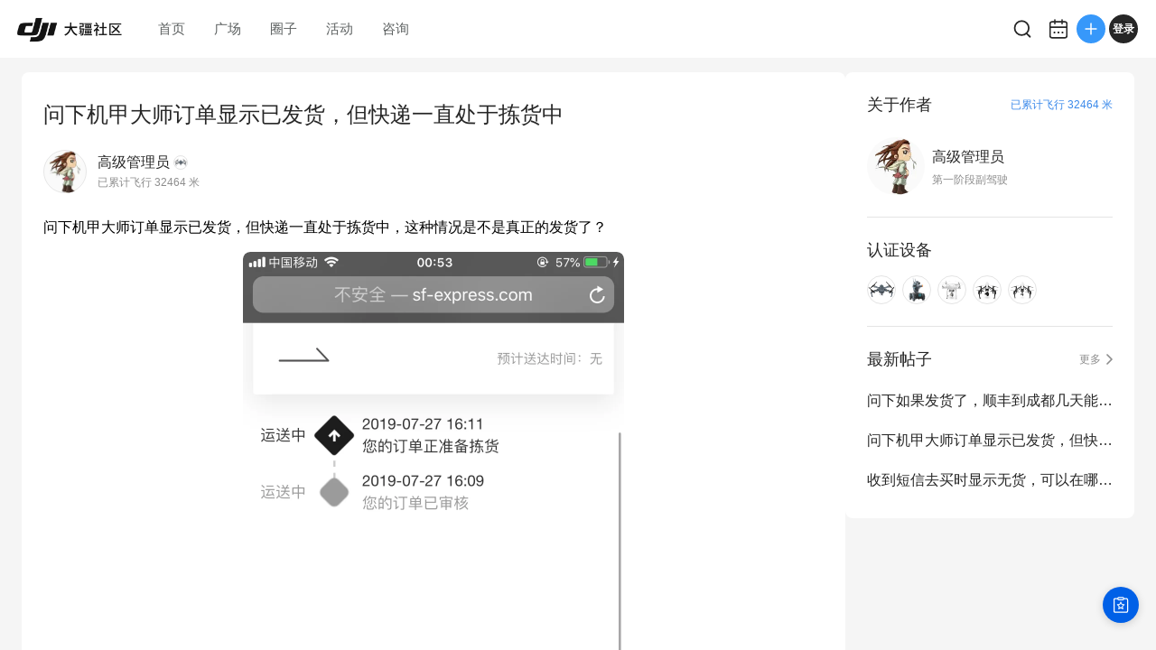

--- FILE ---
content_type: text/html; charset=utf-8
request_url: https://bbs.dji.com/pro/detail?mod=viewthread&tid=224323
body_size: 6635
content:
<!DOCTYPE html><html lang="en" class=""><head><meta charSet="utf-8"/><meta name="viewport" content="width=device-width"/><meta name="next-head-count" content="2"/><script id="init-env-vars" data-nscript="beforeInteractive">
                window.__ENV__ = {
                  SENTRY_DSN: 'https://dd81d43f9a4c4a0eaf21913abaeac3f5@sentry-io.djiops.com/871',
                  ENV: 'prod',
                  SENTRY_VERSION: '2867105#2026-01-20',
                };
              </script><script id="sentry-loader" data-nscript="beforeInteractive">(function() {
              const sentryScript = document.createElement('script');
              sentryScript.src = 'https://static.djicdn.com/sentry-sdk/sentry-javascript-latest.min.js';
              sentryScript.onload = function() {
                const initScript = document.createElement('script');
                initScript.id = 'sentry-init';
                initScript.src = 'https://static.djicdn.com/dji-bbs/v1/_next/static/scripts/cdn-sdk-config.v1.2.1.js';
                document.head.appendChild(initScript);
              };
              document.head.appendChild(sentryScript);
            })();</script><script id="hmbaidu" data-nscript="beforeInteractive">(function () {
            const hm = document.createElement('script');
            hm.async = true;
            hm.src =
              'https://hm.baidu.com/hm.js?927eda4fc770a3d39482aba23ad64115';
            const s = document.getElementsByTagName('script')[0];
            s?.parentNode?.insertBefore(hm, s);
          })();</script><link rel="preload" href="https://static.djicdn.com/dji-bbs/v1/_next/static/css/a20f5ad31b85e6ce.css" as="style"/><link rel="stylesheet" href="https://static.djicdn.com/dji-bbs/v1/_next/static/css/a20f5ad31b85e6ce.css" data-n-g=""/><link rel="preload" href="https://static.djicdn.com/dji-bbs/v1/_next/static/css/836299361e2ddeb8.css" as="style"/><link rel="stylesheet" href="https://static.djicdn.com/dji-bbs/v1/_next/static/css/836299361e2ddeb8.css" data-n-p=""/><link rel="preload" href="https://static.djicdn.com/dji-bbs/v1/_next/static/css/6595edb54b3d43a5.css" as="style"/><link rel="stylesheet" href="https://static.djicdn.com/dji-bbs/v1/_next/static/css/6595edb54b3d43a5.css" data-n-p=""/><link rel="preload" href="https://static.djicdn.com/dji-bbs/v1/_next/static/css/b7459ff8bb054b10.css" as="style"/><link rel="stylesheet" href="https://static.djicdn.com/dji-bbs/v1/_next/static/css/b7459ff8bb054b10.css" data-n-p=""/><noscript data-n-css=""></noscript><script defer="" nomodule="" src="https://static.djicdn.com/dji-bbs/v1/_next/static/chunks/polyfills-42372ed130431b0a.js"></script><script src="https://static.djicdn.com/dji-bbs/v1/_next/static/chunks/webpack-02e2ccbc6e1356c8.js" defer=""></script><script src="https://static.djicdn.com/dji-bbs/v1/_next/static/chunks/framework-e7ba9539c40c30f1.js" defer=""></script><script src="https://static.djicdn.com/dji-bbs/v1/_next/static/chunks/main-0d9e7f511e363233.js" defer=""></script><script src="https://static.djicdn.com/dji-bbs/v1/_next/static/chunks/pages/_app-2b5268ce94b0eddb.js" defer=""></script><script src="https://static.djicdn.com/dji-bbs/v1/_next/static/chunks/e7f91f2f-54d1cbe0cc4e6cf2.js" defer=""></script><script src="https://static.djicdn.com/dji-bbs/v1/_next/static/chunks/97-d2f33c8990d866b3.js" defer=""></script><script src="https://static.djicdn.com/dji-bbs/v1/_next/static/chunks/4279-bd6cd9b4b305eb40.js" defer=""></script><script src="https://static.djicdn.com/dji-bbs/v1/_next/static/chunks/3255-4af82b6eaaf619e5.js" defer=""></script><script src="https://static.djicdn.com/dji-bbs/v1/_next/static/chunks/pages/detail-2723423c92afab30.js" defer=""></script><script src="https://static.djicdn.com/dji-bbs/v1/_next/static/Fj332dp5JTBLwo8RpJftH/_buildManifest.js" defer=""></script><script src="https://static.djicdn.com/dji-bbs/v1/_next/static/Fj332dp5JTBLwo8RpJftH/_ssgManifest.js" defer=""></script></head><body class="pc"><div id="__next"></div><script id="__NEXT_DATA__" type="application/json">{"props":{"pageProps":{"tid":"224323","detailData":{"tid":224323,"fid":86,"posttableid":3183837,"typeid":572,"type_name":"商用产品","sortid":0,"readperm":0,"author":{"id":54401,"uuid":"","name":"高级管理员","group":{"title":"第一阶段副驾驶","icon":"https://bbs.djicdn.com/data/attachment/common/c5/common_13_usergroup_icon.png"},"rank":null,"avatar":"https://bbs.djicdn.com/uc_server/data/avatar/000/05/44/01_avatar_b464f8e90fafafbc9d899971682e5aa1_big.jpg","credits":5468,"signature":"\u003cstrong\u003e\u003cfont color=\"Red\"\u003e喜欢钓鱼，喜欢飞行\u003c/font\u003e\u003c/strong\u003e","is_friend":false,"total_distance":32464,"threads":[{"tid":224528,"subject":"问下如果发货了，顺丰到成都几天能到货","dateline":1564566266,"author_id":54401},{"tid":224323,"subject":"问下机甲大师订单显示已发货，但快递一直处于拣货中","dateline":1564334079,"author_id":54401},{"tid":221875,"subject":"收到短信去买时显示无货，可以在哪儿买呢","dateline":1561549735,"author_id":54401},{"tid":221158,"subject":"问下多久可以买到还有机甲大师","dateline":1560734838,"author_id":54401},{"tid":129298,"subject":"如果大疆生产的是遥控玩具汽车会怎样？","dateline":1495206324,"author_id":54401}],"devices":[{"key":"Mavic_Pro","name":"Mavic Pro","icon":"https://bbs.djicdn.com/static/image/common/mavic_pro.png","home_page":"http://store.dji.com/cn/product/mavic-pro?pbc=dapcnbbs\u0026utm_source=djibbs\u0026utm_medium=bbs\u0026utm_campaign=bbs_PersonalPage\u0026utm_term=BBS\u0026utm_content=BBS"},{"key":"Robomaster_s1","name":"机甲大师 RoboMaster S1","icon":"https://bbs.djicdn.com/static/image/common/robomaster_s1.png","home_page":"http://store.dji.com/cn/product/robomaster-s1?pbc=dapcnbbs\u0026utm_source=djibbs\u0026utm_medium=bbs\u0026utm_campaign=bbs_PersonalPage\u0026utm_term=BBS\u0026utm_content=BBS"},{"key":"Phantom_3A","name":"Phantom 3 Advanced","icon":"https://bbs.djicdn.com/static/image/common/Phantom_3A.png","home_page":"https://www.dji.com/cn/phantom-3-adv?pbc=dapcnbbs\u0026utm_source=djibbs\u0026utm_medium=bbs\u0026utm_campaign=bbs_PersonalPage\u0026utm_term=BBS\u0026utm_content=BBS"},{"key":"Inspire_1_pro","name":"Inspire 1 Pro","icon":"https://bbs.djicdn.com/static/image/common/Inspire_1_pro.png","home_page":"https://www.dji.com/cn/inspire-1-pro-and-raw?pbc=dapcnbbs\u0026utm_source=djibbs\u0026utm_medium=bbs\u0026utm_campaign=bbs_PersonalPage\u0026utm_term=BBS\u0026utm_content=BBS"},{"key":"Inspire_1","name":"Inspire 1","icon":"https://bbs.djicdn.com/static/image/common/Inspire_1.png","home_page":"https://www.dji.com/cn/inspire-1?pbc=dapcnbbs\u0026utm_source=djibbs\u0026utm_medium=bbs\u0026utm_campaign=bbs_PersonalPage\u0026utm_term=BBS\u0026utm_content=BBS"}],"hide_distance":false},"authorid":54401,"subject":"问下机甲大师订单显示已发货，但快递一直处于拣货中","summary":"问下机甲大师订单显示已发货，但快递一直处于拣货中，这种情况是不是真正的发货了？","message":[{"nameindex":"_1_1","type":1,"imgsrc":"","url":"","desc":"问下机甲大师订单显示已发货，但快递一直处于拣货中，这种情况是不是真正的发货了？"},{"nameindex":"_2_574021","type":2,"imgsrc":"","multi_size":{"small":"https://bbs.djicdn.com/data/attachment/forum/201907/29/011420sg5m9ncycxk0egg9.png@!550","large":"https://bbs.djicdn.com/data/attachment/forum/201907/29/011420sg5m9ncycxk0egg9.png@!1920","extra_large":"https://bbs.djicdn.com/data/attachment/forum/201907/29/011420sg5m9ncycxk0egg9.png@!2560","wide_450_360":"201907/29/011420sg5m9ncycxk0egg9.png@!450x360","medium":"https://bbs.djicdn.com/data/attachment/forum/201907/29/011420sg5m9ncycxk0egg9.png@!1200","square_360_360":"201907/29/011420sg5m9ncycxk0egg9.png@!360x360","standard_640_360":"201907/29/011420sg5m9ncycxk0egg9.png@!640x360"},"url":"https://bbs.djicdn.com/data/attachment/forum/201907/29/011420sg5m9ncycxk0egg9.png","desc":""}],"dateline":1564334079,"lastpost":1565514432,"lastposter":"苏斯","views":3218,"replies":9,"displayorder":0,"highlight":0,"digest":0,"rate":0,"special":6,"attachment":0,"moderated":0,"closed":0,"stickreply":0,"recommends":0,"heats":9,"status":32,"isgroup":0,"favtimes":0,"sharetimes":0,"stamp":-1,"icon":-1,"pushedaid":0,"cover":0,"replycredit":0,"comments":0,"praise":0,"floor":0,"praised":false,"favorite":false,"platform":1,"devices":[],"forum_types":[{"fid":86,"forum_name":"商用产品","type_id":572,"name":"RoboMaster S1讨论","level":2,"parent":{"fid":86,"forum_name":"商用产品","type_id":571,"name":"教育应用","level":1}}],"forum_channel_tags":[{"id":168,"slug":"comm","name":"商用产品","display_type":"GROUP","channel_path":["comm","equipment-circle-channel"]}]},"replys":{"firstTwoReplys":[{"pid":3201295,"fid":86,"tid":224323,"dateline":1565514432,"message":"楼主请耐心等待一下呀。","anonymous":0,"comment":0,"position":10,"platform":0,"is_stick":0,"author":{"id":1123480,"uuid":"da6510d62d6534","name":"苏斯","avatar":"https://bbs.djicdn.com/uc_server/data/avatar/001/12/34/80_avatar_5bd826c46ab0cd560ed46309390f268c_big.jpg","total_distance":0,"device":null,"group":{"title":"飞行学员","icon":"https://bbs.djicdn.com/data/attachment/common/a1/common_42_usergroup_icon.png"},"hide_distance":false},"quote":null,"parent_id":0,"is_like":null,"likes":0},{"pid":3185911,"fid":86,"tid":224323,"dateline":1564470139,"message":"这种拣货中 揽收中 的意思就是卖家把单号输入了，但是快递还没去收货的意思。。。。。","anonymous":0,"comment":0,"position":9,"platform":1,"is_stick":0,"author":{"id":116354,"uuid":"b083662dd22c1f17c22e8c83e3a371e3b0869fb18b2e4ccab8","name":"BlackCatStyle","avatar":"https://bbs.djicdn.com/data/attachment/forum/202411/28/5931Ca6oPf8igD1eiZTa.png@!200x200","total_distance":305094,"device":{"key":"Inspire_2","name":"Inspire 2","icon":"https://bbs.djicdn.com/static/image/common/inspire_2.png","home_page":"http://store.dji.com/cn/product/inspire-2?pbc=dapcnbbs\u0026utm_source=djibbs\u0026utm_medium=bbs\u0026utm_campaign=bbs_PersonalPage\u0026utm_term=BBS\u0026utm_content=BBS"},"group":{"title":"飞行学员","icon":"https://bbs.djicdn.com/data/attachment/common/a1/common_42_usergroup_icon.png"},"hide_distance":false},"quote":null,"parent_id":0,"is_like":null,"likes":0},{"pid":3184711,"fid":86,"tid":224323,"dateline":1564389295,"message":"同是26号的订单至今未发货","anonymous":0,"comment":0,"position":8,"platform":0,"is_stick":0,"author":{"id":1118771,"uuid":"ef065935afbe8a","name":"boolrobot","avatar":"https://bbs.djicdn.com/uc_server/data/avatar/001/11/87/71_avatar_ffe50453142a6b6961ce7c87f4f85487_big.jpg","total_distance":0,"device":{"key":"Robomaster_s1","name":"机甲大师 RoboMaster S1","icon":"https://bbs.djicdn.com/static/image/common/robomaster_s1.png","home_page":"http://store.dji.com/cn/product/robomaster-s1?pbc=dapcnbbs\u0026utm_source=djibbs\u0026utm_medium=bbs\u0026utm_campaign=bbs_PersonalPage\u0026utm_term=BBS\u0026utm_content=BBS"},"group":{"title":"飞行学员","icon":"https://bbs.djicdn.com/data/attachment/common/a1/common_42_usergroup_icon.png"},"hide_distance":false},"quote":null,"parent_id":0,"is_like":null,"likes":0},{"pid":3184495,"fid":86,"tid":224323,"dateline":1564375800,"message":"顺丰的网站打不开，所以查不到\r\n","anonymous":0,"comment":0,"position":7,"platform":0,"is_stick":0,"author":{"id":321184,"uuid":"da06dda8dc25bb","name":"Fantacyli","avatar":"https://bbs.djicdn.com/uc_server/data/avatar/000/32/11/84_avatar_7adf3c4990e2fc44fd400c9a8de95dc4_big.jpg","total_distance":777082,"device":{"key":"Osmo_Action3","name":"Osmo Action 3 全能套装","icon":"https://bbs.djicdn.com/static/image/common/202.png","home_page":"https://store.dji.com/cn/product/osmo-action-3?vid=120471\u0026amp;utm_source=djibbs\u0026amp;utm_medium=equipment\u0026amp;utm_campaign=action-3"},"group":{"title":"第三阶段副驾驶","icon":"https://bbs.djicdn.com/data/attachment/common/9b/common_15_usergroup_icon.png"},"hide_distance":false},"quote":null,"parent_id":0,"is_like":null,"likes":0},{"pid":3184459,"fid":86,"tid":224323,"dateline":1564374142,"message":"26日等待发货中","anonymous":0,"comment":0,"position":6,"platform":0,"is_stick":0,"author":{"id":1102289,"uuid":"fc6450af91bb15","name":"seemeagain","avatar":"https://bbs.djicdn.com/uc_server/data/avatar/001/10/22/89_avatar_52f3c9ffe37b74b497cebe10d1aad46f_big.jpg","total_distance":0,"device":null,"group":{"title":"飞行学员","icon":"https://bbs.djicdn.com/data/attachment/common/a1/common_42_usergroup_icon.png"},"hide_distance":false},"quote":null,"parent_id":0,"is_like":null,"likes":0},{"pid":3184449,"fid":86,"tid":224323,"dateline":1564373729,"message":"26号的有人收货了吗？","anonymous":0,"comment":0,"position":5,"platform":1,"is_stick":0,"author":{"id":1103307,"uuid":"8af36e78c6de7d","name":"timaeus","avatar":"https://bbs.djicdn.com/uc_server/data/avatar/001/10/33/07_avatar_20d5ea44d8981efb10f73fc6a5166b46_big.jpg","total_distance":0,"device":null,"group":{"title":"飞行学员","icon":"https://bbs.djicdn.com/data/attachment/common/a1/common_42_usergroup_icon.png"},"hide_distance":false},"quote":null,"parent_id":0,"is_like":null,"likes":0},{"pid":3184409,"fid":86,"tid":224323,"dateline":1564371548,"message":"26有发货了的吗？  今天已经第23个工作日了","anonymous":0,"comment":0,"position":4,"platform":0,"is_stick":0,"author":{"id":199152,"uuid":"a6e6ec2c812c53d5a2200ccf906dfb12b85a2591f2a94b94b1","name":"W.Huang","avatar":"https://bbs.djicdn.com/uc_server/data/avatar/000/19/91/52_avatar_4650c99cf07bace2e0bc631893467d24_big.jpg","total_distance":29401,"device":{"key":"Osmo_Action","name":"Osmo Action","icon":"https://bbs.djicdn.com/static/image/common/osmo_action.png","home_page":"http://store.dji.com/cn/product/osmo-action?pbc=dapcnbbs\u0026utm_source=djibbs\u0026utm_medium=bbs\u0026utm_campaign=bbs_PersonalPage\u0026utm_term=BBS\u0026utm_content=BBS"},"group":{"title":"飞行观察员","icon":"https://bbs.djicdn.com/data/attachment/common/65/common_11_usergroup_icon.png"},"hide_distance":false},"quote":null,"parent_id":0,"is_like":null,"likes":0},{"pid":3184390,"fid":86,"tid":224323,"dateline":1564370726,"message":"26号都没发出，","anonymous":0,"comment":0,"position":3,"platform":0,"is_stick":0,"author":{"id":292345,"uuid":"1427542ff4ad7e","name":"宁视光影","avatar":"https://bbs.djicdn.com/uc_server/data/avatar/000/29/23/45_avatar_fad4446219ded3c7f01b45867973a2f8_big.jpg","total_distance":2034634,"device":{"key":"Goggles_2","name":"Goggles 2","icon":"https://bbs.djicdn.com/static/image/common/Goggles2.png","home_page":"https://store.dji.com/cn/product/dji-goggles-2?site=brandsite\u0026amp;vid=127611"},"group":{"title":"第一阶段副驾驶","icon":"https://bbs.djicdn.com/data/attachment/common/c5/common_13_usergroup_icon.png"},"hide_distance":false},"quote":null,"parent_id":0,"is_like":null,"likes":0},{"pid":3184239,"fid":86,"tid":224323,"dateline":1564365212,"message":"这是没发货啊，小兄弟","anonymous":0,"comment":0,"position":2,"platform":1,"is_stick":0,"author":{"id":661071,"uuid":"6ba89f6ef0e52c","name":"星空创客吴Sir","avatar":"https://bbs.djicdn.com/uc_server/data/avatar/000/66/10/71_avatar_c10a43a1fa65fe81c8bb5c02ff2256fb_big.jpg","total_distance":209383,"device":{"key":"DJI_Mini_3_Pro","name":"DJI Mini 3 Pro 带屏遥控器","icon":"https://bbs.djicdn.com/static/image/common/_162.png","home_page":"https://store.dji.com/cn/product/dji-mini-3-pro?vid=113991\u0026amp;utm_source=djibbs\u0026amp;utm_medium=equipment\u0026amp;utm_campaign=mini-3-pro"},"group":{"title":"全程右座","icon":"https://bbs.djicdn.com/data/attachment/common/c2/common_12_usergroup_icon.png"},"hide_distance":false},"quote":null,"parent_id":0,"is_like":null,"likes":0}],"totalReplys":9},"emojies":[{"code":":)","url":"https://bbs.djicdn.com/static/image/smiley/default/smile.gif","shownOnReply":false,"type":"默认"},{"code":":(","url":"https://bbs.djicdn.com/static/image/smiley/default/sad.gif","shownOnReply":false,"type":"默认"},{"code":":D","url":"https://bbs.djicdn.com/static/image/smiley/default/biggrin.gif","shownOnReply":false,"type":"默认"},{"code":":'(","url":"https://bbs.djicdn.com/static/image/smiley/default/cry.gif","shownOnReply":false,"type":"默认"},{"code":":@","url":"https://bbs.djicdn.com/static/image/smiley/default/huffy.gif","shownOnReply":false,"type":"默认"},{"code":":oo","url":"https://bbs.djicdn.com/static/image/smiley/default/shocked.gif","shownOnReply":false,"type":"默认"},{"code":":P","url":"https://bbs.djicdn.com/static/image/smiley/default/tongue.gif","shownOnReply":false,"type":"默认"},{"code":":$","url":"https://bbs.djicdn.com/static/image/smiley/default/shy.gif","shownOnReply":false,"type":"默认"},{"code":";P","url":"https://bbs.djicdn.com/static/image/smiley/default/titter.gif","shownOnReply":false,"type":"默认"},{"code":":L","url":"https://bbs.djicdn.com/static/image/smiley/default/sweat.gif","shownOnReply":false,"type":"默认"},{"code":":Q","url":"https://bbs.djicdn.com/static/image/smiley/default/mad.gif","shownOnReply":false,"type":"默认"},{"code":":lol","url":"https://bbs.djicdn.com/static/image/smiley/default/lol.gif","shownOnReply":false,"type":"默认"},{"code":":loveliness:","url":"https://bbs.djicdn.com/static/image/smiley/default/loveliness.gif","shownOnReply":false,"type":"默认"},{"code":":funk:","url":"https://bbs.djicdn.com/static/image/smiley/default/funk.gif","shownOnReply":false,"type":"默认"},{"code":":curse:","url":"https://bbs.djicdn.com/static/image/smiley/default/curse.gif","shownOnReply":false,"type":"默认"},{"code":":dizzy:","url":"https://bbs.djicdn.com/static/image/smiley/default/dizzy.gif","shownOnReply":false,"type":"默认"},{"code":":shutup:","url":"https://bbs.djicdn.com/static/image/smiley/default/shutup.gif","shownOnReply":false,"type":"默认"},{"code":":sleepy:","url":"https://bbs.djicdn.com/static/image/smiley/default/sleepy.gif","shownOnReply":false,"type":"默认"},{"code":":hug:","url":"https://bbs.djicdn.com/static/image/smiley/default/hug.gif","shownOnReply":false,"type":"默认"},{"code":":victory:","url":"https://bbs.djicdn.com/static/image/smiley/default/victory.gif","shownOnReply":false,"type":"默认"},{"code":":time:","url":"https://bbs.djicdn.com/static/image/smiley/default/time.gif","shownOnReply":false,"type":"默认"},{"code":":kiss:","url":"https://bbs.djicdn.com/static/image/smiley/default/kiss.gif","shownOnReply":false,"type":"默认"},{"code":":handshake","url":"https://bbs.djicdn.com/static/image/smiley/default/handshake.gif","shownOnReply":false,"type":"默认"},{"code":":call:","url":"https://bbs.djicdn.com/static/image/smiley/default/call.gif","shownOnReply":false,"type":"默认"},{"code":"{:2_25:}","url":"https://bbs.djicdn.com/static/image/smiley/coolmonkey/01.gif","shownOnReply":false,"type":"酷猴"},{"code":"{:2_26:}","url":"https://bbs.djicdn.com/static/image/smiley/coolmonkey/02.gif","shownOnReply":false,"type":"酷猴"},{"code":"{:2_27:}","url":"https://bbs.djicdn.com/static/image/smiley/coolmonkey/03.gif","shownOnReply":false,"type":"酷猴"},{"code":"{:2_28:}","url":"https://bbs.djicdn.com/static/image/smiley/coolmonkey/04.gif","shownOnReply":false,"type":"酷猴"},{"code":"{:2_29:}","url":"https://bbs.djicdn.com/static/image/smiley/coolmonkey/05.gif","shownOnReply":false,"type":"酷猴"},{"code":"{:2_30:}","url":"https://bbs.djicdn.com/static/image/smiley/coolmonkey/06.gif","shownOnReply":false,"type":"酷猴"},{"code":"{:2_31:}","url":"https://bbs.djicdn.com/static/image/smiley/coolmonkey/07.gif","shownOnReply":false,"type":"酷猴"},{"code":"{:2_32:}","url":"https://bbs.djicdn.com/static/image/smiley/coolmonkey/08.gif","shownOnReply":false,"type":"酷猴"},{"code":"{:2_33:}","url":"https://bbs.djicdn.com/static/image/smiley/coolmonkey/09.gif","shownOnReply":false,"type":"酷猴"},{"code":"{:2_34:}","url":"https://bbs.djicdn.com/static/image/smiley/coolmonkey/10.gif","shownOnReply":false,"type":"酷猴"},{"code":"{:2_35:}","url":"https://bbs.djicdn.com/static/image/smiley/coolmonkey/11.gif","shownOnReply":false,"type":"酷猴"},{"code":"{:2_36:}","url":"https://bbs.djicdn.com/static/image/smiley/coolmonkey/12.gif","shownOnReply":false,"type":"酷猴"},{"code":"{:2_37:}","url":"https://bbs.djicdn.com/static/image/smiley/coolmonkey/13.gif","shownOnReply":false,"type":"酷猴"},{"code":"{:2_38:}","url":"https://bbs.djicdn.com/static/image/smiley/coolmonkey/14.gif","shownOnReply":false,"type":"酷猴"},{"code":"{:2_39:}","url":"https://bbs.djicdn.com/static/image/smiley/coolmonkey/15.gif","shownOnReply":false,"type":"酷猴"},{"code":"{:2_40:}","url":"https://bbs.djicdn.com/static/image/smiley/coolmonkey/16.gif","shownOnReply":false,"type":"酷猴"},{"code":"{:3_41:}","url":"https://bbs.djicdn.com/static/image/smiley/grapeman/01.gif","shownOnReply":false,"type":"呆呆男"},{"code":"{:3_42:}","url":"https://bbs.djicdn.com/static/image/smiley/grapeman/02.gif","shownOnReply":false,"type":"呆呆男"},{"code":"{:3_43:}","url":"https://bbs.djicdn.com/static/image/smiley/grapeman/03.gif","shownOnReply":false,"type":"呆呆男"},{"code":"{:3_44:}","url":"https://bbs.djicdn.com/static/image/smiley/grapeman/04.gif","shownOnReply":false,"type":"呆呆男"},{"code":"{:3_45:}","url":"https://bbs.djicdn.com/static/image/smiley/grapeman/05.gif","shownOnReply":false,"type":"呆呆男"},{"code":"{:3_46:}","url":"https://bbs.djicdn.com/static/image/smiley/grapeman/06.gif","shownOnReply":false,"type":"呆呆男"},{"code":"{:3_47:}","url":"https://bbs.djicdn.com/static/image/smiley/grapeman/07.gif","shownOnReply":false,"type":"呆呆男"},{"code":"{:3_48:}","url":"https://bbs.djicdn.com/static/image/smiley/grapeman/08.gif","shownOnReply":false,"type":"呆呆男"},{"code":"{:3_49:}","url":"https://bbs.djicdn.com/static/image/smiley/grapeman/09.gif","shownOnReply":false,"type":"呆呆男"},{"code":"{:3_50:}","url":"https://bbs.djicdn.com/static/image/smiley/grapeman/10.gif","shownOnReply":false,"type":"呆呆男"},{"code":"{:3_51:}","url":"https://bbs.djicdn.com/static/image/smiley/grapeman/11.gif","shownOnReply":false,"type":"呆呆男"},{"code":"{:3_52:}","url":"https://bbs.djicdn.com/static/image/smiley/grapeman/12.gif","shownOnReply":false,"type":"呆呆男"},{"code":"{:3_53:}","url":"https://bbs.djicdn.com/static/image/smiley/grapeman/13.gif","shownOnReply":false,"type":"呆呆男"},{"code":"{:3_54:}","url":"https://bbs.djicdn.com/static/image/smiley/grapeman/14.gif","shownOnReply":false,"type":"呆呆男"},{"code":"{:3_55:}","url":"https://bbs.djicdn.com/static/image/smiley/grapeman/15.gif","shownOnReply":false,"type":"呆呆男"},{"code":"{:3_56:}","url":"https://bbs.djicdn.com/static/image/smiley/grapeman/16.gif","shownOnReply":false,"type":"呆呆男"},{"code":"{:3_57:}","url":"https://bbs.djicdn.com/static/image/smiley/grapeman/17.gif","shownOnReply":false,"type":"呆呆男"},{"code":"{:3_58:}","url":"https://bbs.djicdn.com/static/image/smiley/grapeman/18.gif","shownOnReply":false,"type":"呆呆男"},{"code":"{:3_59:}","url":"https://bbs.djicdn.com/static/image/smiley/grapeman/19.gif","shownOnReply":false,"type":"呆呆男"},{"code":"{:3_60:}","url":"https://bbs.djicdn.com/static/image/smiley/grapeman/20.gif","shownOnReply":false,"type":"呆呆男"},{"code":"{:3_61:}","url":"https://bbs.djicdn.com/static/image/smiley/grapeman/21.gif","shownOnReply":false,"type":"呆呆男"},{"code":"{:3_62:}","url":"https://bbs.djicdn.com/static/image/smiley/grapeman/22.gif","shownOnReply":false,"type":"呆呆男"},{"code":"{:3_63:}","url":"https://bbs.djicdn.com/static/image/smiley/grapeman/23.gif","shownOnReply":false,"type":"呆呆男"},{"code":"{:3_64:}","url":"https://bbs.djicdn.com/static/image/smiley/grapeman/24.gif","shownOnReply":false,"type":"呆呆男"},{"code":"{:5_195:}","url":"https://bbs.djicdn.com/static/image/smiley/argot/argot01.gif","shownOnReply":true,"type":"摄影老司机"},{"code":"{:5_186:}","url":"https://bbs.djicdn.com/static/image/smiley/argot/argot02.gif","shownOnReply":true,"type":"摄影老司机"},{"code":"{:5_187:}","url":"https://bbs.djicdn.com/static/image/smiley/argot/argot03.gif","shownOnReply":true,"type":"摄影老司机"},{"code":"{:5_193:}","url":"https://bbs.djicdn.com/static/image/smiley/argot/argot04.gif","shownOnReply":true,"type":"摄影老司机"},{"code":"{:5_182:}","url":"https://bbs.djicdn.com/static/image/smiley/argot/argot05.png","shownOnReply":true,"type":"摄影老司机"},{"code":"{:5_196:}","url":"https://bbs.djicdn.com/static/image/smiley/argot/argot06.gif","shownOnReply":true,"type":"摄影老司机"},{"code":"{:5_191:}","url":"https://bbs.djicdn.com/static/image/smiley/argot/argot07.gif","shownOnReply":true,"type":"摄影老司机"},{"code":"{:5_184:}","url":"https://bbs.djicdn.com/static/image/smiley/argot/argot08.png","shownOnReply":true,"type":"摄影老司机"},{"code":"{:5_183:}","url":"https://bbs.djicdn.com/static/image/smiley/argot/argot09.gif","shownOnReply":true,"type":"摄影老司机"},{"code":"{:5_190:}","url":"https://bbs.djicdn.com/static/image/smiley/argot/argot10.gif","shownOnReply":true,"type":"摄影老司机"},{"code":"{:5_197:}","url":"https://bbs.djicdn.com/static/image/smiley/argot/argot11.gif","shownOnReply":true,"type":"摄影老司机"},{"code":"{:5_188:}","url":"https://bbs.djicdn.com/static/image/smiley/argot/argot12.gif","shownOnReply":true,"type":"摄影老司机"},{"code":"{:5_185:}","url":"https://bbs.djicdn.com/static/image/smiley/argot/argot13.gif","shownOnReply":true,"type":"摄影老司机"},{"code":"{:5_192:}","url":"https://bbs.djicdn.com/static/image/smiley/argot/argot14.gif","shownOnReply":true,"type":"摄影老司机"},{"code":"{:5_189:}","url":"https://bbs.djicdn.com/static/image/smiley/argot/argot15.gif","shownOnReply":true,"type":"摄影老司机"},{"code":"{:5_194:}","url":"https://bbs.djicdn.com/static/image/smiley/argot/argot16.gif","shownOnReply":true,"type":"摄影老司机"},{"code":"{:6_213:}","url":"https://bbs.djicdn.com/static/image/smiley/osmo/argot01.gif","shownOnReply":true,"type":"一只小小云台"},{"code":"{:6_201:}","url":"https://bbs.djicdn.com/static/image/smiley/osmo/argot02.gif","shownOnReply":true,"type":"一只小小云台"},{"code":"{:6_202:}","url":"https://bbs.djicdn.com/static/image/smiley/osmo/argot03.gif","shownOnReply":true,"type":"一只小小云台"},{"code":"{:6_210:}","url":"https://bbs.djicdn.com/static/image/smiley/osmo/argot04.gif","shownOnReply":true,"type":"一只小小云台"},{"code":"{:6_199:}","url":"https://bbs.djicdn.com/static/image/smiley/osmo/argot05.gif","shownOnReply":true,"type":"一只小小云台"},{"code":"{:6_214:}","url":"https://bbs.djicdn.com/static/image/smiley/osmo/argot06.gif","shownOnReply":true,"type":"一只小小云台"},{"code":"{:6_208:}","url":"https://bbs.djicdn.com/static/image/smiley/osmo/argot07.gif","shownOnReply":true,"type":"一只小小云台"},{"code":"{:6_207:}","url":"https://bbs.djicdn.com/static/image/smiley/osmo/argot08.gif","shownOnReply":true,"type":"一只小小云台"},{"code":"{:6_198:}","url":"https://bbs.djicdn.com/static/image/smiley/osmo/argot09.gif","shownOnReply":true,"type":"一只小小云台"},{"code":"{:6_205:}","url":"https://bbs.djicdn.com/static/image/smiley/osmo/argot10.gif","shownOnReply":true,"type":"一只小小云台"},{"code":"{:6_215:}","url":"https://bbs.djicdn.com/static/image/smiley/osmo/argot11.gif","shownOnReply":true,"type":"一只小小云台"},{"code":"{:6_203:}","url":"https://bbs.djicdn.com/static/image/smiley/osmo/argot12.gif","shownOnReply":true,"type":"一只小小云台"},{"code":"{:6_200:}","url":"https://bbs.djicdn.com/static/image/smiley/osmo/argot13.gif","shownOnReply":true,"type":"一只小小云台"},{"code":"{:6_209:}","url":"https://bbs.djicdn.com/static/image/smiley/osmo/argot14.gif","shownOnReply":true,"type":"一只小小云台"},{"code":"{:6_204:}","url":"https://bbs.djicdn.com/static/image/smiley/osmo/argot15.gif","shownOnReply":true,"type":"一只小小云台"},{"code":"{:6_211:}","url":"https://bbs.djicdn.com/static/image/smiley/osmo/argot16.gif","shownOnReply":true,"type":"一只小小云台"},{"code":"{:6_216:}","url":"https://bbs.djicdn.com/static/image/smiley/osmo/argot17.png","shownOnReply":true,"type":"一只小小云台"},{"code":"{:6_206:}","url":"https://bbs.djicdn.com/static/image/smiley/osmo/argot18.png","shownOnReply":true,"type":"一只小小云台"},{"code":"{:6_212:}","url":"https://bbs.djicdn.com/static/image/smiley/osmo/argot19.png","shownOnReply":true,"type":"一只小小云台"},{"code":"{:4_115:}","url":"https://bbs.djicdn.com/static/image/smiley/emoji/0_2x.gif","shownOnReply":false,"type":"表情"},{"code":"{:4_106:}","url":"https://bbs.djicdn.com/static/image/smiley/emoji/1_2x.gif","shownOnReply":false,"type":"表情"},{"code":"{:4_118:}","url":"https://bbs.djicdn.com/static/image/smiley/emoji/2_2x.gif","shownOnReply":false,"type":"表情"},{"code":"{:4_95:}","url":"https://bbs.djicdn.com/static/image/smiley/emoji/3_2x.gif","shownOnReply":false,"type":"表情"},{"code":"{:4_149:}","url":"https://bbs.djicdn.com/static/image/smiley/emoji/4_2x.gif","shownOnReply":false,"type":"表情"},{"code":"{:4_123:}","url":"https://bbs.djicdn.com/static/image/smiley/emoji/5_2x.gif","shownOnReply":false,"type":"表情"},{"code":"{:4_88:}","url":"https://bbs.djicdn.com/static/image/smiley/emoji/6_2x.gif","shownOnReply":false,"type":"表情"},{"code":"{:4_155:}","url":"https://bbs.djicdn.com/static/image/smiley/emoji/7_2x.gif","shownOnReply":false,"type":"表情"},{"code":"{:4_146:}","url":"https://bbs.djicdn.com/static/image/smiley/emoji/8_2x.gif","shownOnReply":false,"type":"表情"},{"code":"{:4_120:}","url":"https://bbs.djicdn.com/static/image/smiley/emoji/9_2x.gif","shownOnReply":false,"type":"表情"},{"code":"{:4_103:}","url":"https://bbs.djicdn.com/static/image/smiley/emoji/10_2x.gif","shownOnReply":false,"type":"表情"},{"code":"{:4_172:}","url":"https://bbs.djicdn.com/static/image/smiley/emoji/11_2x.gif","shownOnReply":false,"type":"表情"},{"code":"{:4_127:}","url":"https://bbs.djicdn.com/static/image/smiley/emoji/12_2x.gif","shownOnReply":false,"type":"表情"},{"code":"{:4_150:}","url":"https://bbs.djicdn.com/static/image/smiley/emoji/13_2x.gif","shownOnReply":false,"type":"表情"},{"code":"{:4_133:}","url":"https://bbs.djicdn.com/static/image/smiley/emoji/14_2x.gif","shownOnReply":false,"type":"表情"},{"code":"{:4_175:}","url":"https://bbs.djicdn.com/static/image/smiley/emoji/15_2x.gif","shownOnReply":false,"type":"表情"},{"code":"{:4_161:}","url":"https://bbs.djicdn.com/static/image/smiley/emoji/16_2x.gif","shownOnReply":false,"type":"表情"},{"code":"{:4_157:}","url":"https://bbs.djicdn.com/static/image/smiley/emoji/18_2x.gif","shownOnReply":false,"type":"表情"},{"code":"编辑采用","url":"https://bbs.djicdn.com/static/image/smiley/emoji/010.gif","shownOnReply":false,"type":"表情"},{"code":"{:4_126:}","url":"https://bbs.djicdn.com/static/image/smiley/emoji/19_2x.gif","shownOnReply":false,"type":"表情"},{"code":"{:4_89:}","url":"https://bbs.djicdn.com/static/image/smiley/emoji/20_2x.gif","shownOnReply":false,"type":"表情"},{"code":"{:4_125:}","url":"https://bbs.djicdn.com/static/image/smiley/emoji/21_2x.gif","shownOnReply":false,"type":"表情"},{"code":"{:4_151:}","url":"https://bbs.djicdn.com/static/image/smiley/emoji/22_2x.gif","shownOnReply":false,"type":"表情"},{"code":"{:4_113:}","url":"https://bbs.djicdn.com/static/image/smiley/emoji/23_2x.gif","shownOnReply":false,"type":"表情"},{"code":"{:4_163:}","url":"https://bbs.djicdn.com/static/image/smiley/emoji/24_2x.gif","shownOnReply":false,"type":"表情"},{"code":"{:4_156:}","url":"https://bbs.djicdn.com/static/image/smiley/emoji/25_2x.gif","shownOnReply":false,"type":"表情"},{"code":"{:4_121:}","url":"https://bbs.djicdn.com/static/image/smiley/emoji/26_2x.gif","shownOnReply":false,"type":"表情"},{"code":"{:4_111:}","url":"https://bbs.djicdn.com/static/image/smiley/emoji/27_2x.gif","shownOnReply":false,"type":"表情"},{"code":"{:4_173:}","url":"https://bbs.djicdn.com/static/image/smiley/emoji/28_2x.gif","shownOnReply":false,"type":"表情"},{"code":"{:4_105:}","url":"https://bbs.djicdn.com/static/image/smiley/emoji/29_2x.gif","shownOnReply":false,"type":"表情"},{"code":"{:4_90:}","url":"https://bbs.djicdn.com/static/image/smiley/emoji/30_2x.gif","shownOnReply":false,"type":"表情"},{"code":"{:4_119:}","url":"https://bbs.djicdn.com/static/image/smiley/emoji/31_2x.gif","shownOnReply":false,"type":"表情"},{"code":"{:4_153:}","url":"https://bbs.djicdn.com/static/image/smiley/emoji/32_2x.gif","shownOnReply":false,"type":"表情"},{"code":"{:4_102:}","url":"https://bbs.djicdn.com/static/image/smiley/emoji/33_2x.gif","shownOnReply":false,"type":"表情"},{"code":"{:4_159:}","url":"https://bbs.djicdn.com/static/image/smiley/emoji/34_2x.gif","shownOnReply":false,"type":"表情"},{"code":"{:4_137:}","url":"https://bbs.djicdn.com/static/image/smiley/emoji/35_2x.gif","shownOnReply":false,"type":"表情"},{"code":"{:4_110:}","url":"https://bbs.djicdn.com/static/image/smiley/emoji/36_2x.gif","shownOnReply":false,"type":"表情"},{"code":"{:4_144:}","url":"https://bbs.djicdn.com/static/image/smiley/emoji/37_2x.gif","shownOnReply":false,"type":"表情"},{"code":"{:4_138:}","url":"https://bbs.djicdn.com/static/image/smiley/emoji/38_2x.gif","shownOnReply":false,"type":"表情"},{"code":"{:4_143:}","url":"https://bbs.djicdn.com/static/image/smiley/emoji/39_2x.gif","shownOnReply":false,"type":"表情"},{"code":"{:4_177:}","url":"https://bbs.djicdn.com/static/image/smiley/emoji/46_2x.gif","shownOnReply":false,"type":"表情"},{"code":"{:4_91:}","url":"https://bbs.djicdn.com/static/image/smiley/emoji/49_2x.gif","shownOnReply":false,"type":"表情"},{"code":"{:4_139:}","url":"https://bbs.djicdn.com/static/image/smiley/emoji/53_2x.gif","shownOnReply":false,"type":"表情"},{"code":"{:4_100:}","url":"https://bbs.djicdn.com/static/image/smiley/emoji/54_2x.gif","shownOnReply":false,"type":"表情"},{"code":"{:4_154:}","url":"https://bbs.djicdn.com/static/image/smiley/emoji/55_2x.gif","shownOnReply":false,"type":"表情"},{"code":"{:4_162:}","url":"https://bbs.djicdn.com/static/image/smiley/emoji/56_2x.gif","shownOnReply":false,"type":"表情"},{"code":"{:4_112:}","url":"https://bbs.djicdn.com/static/image/smiley/emoji/57_2x.gif","shownOnReply":false,"type":"表情"},{"code":"{:4_165:}","url":"https://bbs.djicdn.com/static/image/smiley/emoji/59_2x.gif","shownOnReply":false,"type":"表情"},{"code":"{:4_117:}","url":"https://bbs.djicdn.com/static/image/smiley/emoji/60_2x.gif","shownOnReply":false,"type":"表情"},{"code":"{:4_97:}","url":"https://bbs.djicdn.com/static/image/smiley/emoji/61_2x.gif","shownOnReply":false,"type":"表情"},{"code":"{:4_129:}","url":"https://bbs.djicdn.com/static/image/smiley/emoji/63_2x.gif","shownOnReply":false,"type":"表情"},{"code":"{:4_124:}","url":"https://bbs.djicdn.com/static/image/smiley/emoji/64_2x.gif","shownOnReply":false,"type":"表情"},{"code":"{:4_135:}","url":"https://bbs.djicdn.com/static/image/smiley/emoji/66_2x.gif","shownOnReply":false,"type":"表情"},{"code":"{:4_107:}","url":"https://bbs.djicdn.com/static/image/smiley/emoji/67_2x.gif","shownOnReply":false,"type":"表情"},{"code":"{:4_130:}","url":"https://bbs.djicdn.com/static/image/smiley/emoji/69_2x.gif","shownOnReply":false,"type":"表情"},{"code":"{:4_104:}","url":"https://bbs.djicdn.com/static/image/smiley/emoji/74_2x.gif","shownOnReply":false,"type":"表情"},{"code":"{:4_101:}","url":"https://bbs.djicdn.com/static/image/smiley/emoji/75_2x.gif","shownOnReply":false,"type":"表情"},{"code":"{:4_145:}","url":"https://bbs.djicdn.com/static/image/smiley/emoji/76_2x.gif","shownOnReply":false,"type":"表情"},{"code":"{:4_109:}","url":"https://bbs.djicdn.com/static/image/smiley/emoji/77_2x.gif","shownOnReply":false,"type":"表情"},{"code":"{:4_94:}","url":"https://bbs.djicdn.com/static/image/smiley/emoji/78_2x.gif","shownOnReply":false,"type":"表情"},{"code":"{:4_158:}","url":"https://bbs.djicdn.com/static/image/smiley/emoji/79_2x.gif","shownOnReply":false,"type":"表情"},{"code":"{:4_169:}","url":"https://bbs.djicdn.com/static/image/smiley/emoji/89_2x.gif","shownOnReply":false,"type":"表情"},{"code":"{:4_92:}","url":"https://bbs.djicdn.com/static/image/smiley/emoji/96_2x.gif","shownOnReply":false,"type":"表情"},{"code":"{:4_166:}","url":"https://bbs.djicdn.com/static/image/smiley/emoji/97_2x.gif","shownOnReply":false,"type":"表情"},{"code":"{:4_131:}","url":"https://bbs.djicdn.com/static/image/smiley/emoji/98_2x.gif","shownOnReply":false,"type":"表情"},{"code":"{:4_141:}","url":"https://bbs.djicdn.com/static/image/smiley/emoji/99_2x.gif","shownOnReply":false,"type":"表情"},{"code":"{:4_93:}","url":"https://bbs.djicdn.com/static/image/smiley/emoji/100_2x.gif","shownOnReply":false,"type":"表情"},{"code":"{:4_174:}","url":"https://bbs.djicdn.com/static/image/smiley/emoji/101_2x.gif","shownOnReply":false,"type":"表情"},{"code":"{:4_176:}","url":"https://bbs.djicdn.com/static/image/smiley/emoji/102_2x.gif","shownOnReply":false,"type":"表情"},{"code":"{:4_140:}","url":"https://bbs.djicdn.com/static/image/smiley/emoji/103_2x.gif","shownOnReply":false,"type":"表情"},{"code":"{:4_128:}","url":"https://bbs.djicdn.com/static/image/smiley/emoji/104_2x.gif","shownOnReply":false,"type":"表情"},{"code":"{:4_132:}","url":"https://bbs.djicdn.com/static/image/smiley/emoji/105_2x.gif","shownOnReply":false,"type":"表情"},{"code":"{:4_171:}","url":"https://bbs.djicdn.com/static/image/smiley/emoji/106_2x.gif","shownOnReply":false,"type":"表情"},{"code":"{:4_168:}","url":"https://bbs.djicdn.com/static/image/smiley/emoji/107_2x.gif","shownOnReply":false,"type":"表情"},{"code":"{:4_98:}","url":"https://bbs.djicdn.com/static/image/smiley/emoji/108_2x.gif","shownOnReply":false,"type":"表情"},{"code":"{:4_160:}","url":"https://bbs.djicdn.com/static/image/smiley/emoji/109_2x.gif","shownOnReply":false,"type":"表情"},{"code":"{:4_152:}","url":"https://bbs.djicdn.com/static/image/smiley/emoji/110_2x.gif","shownOnReply":false,"type":"表情"},{"code":"{:4_114:}","url":"https://bbs.djicdn.com/static/image/smiley/emoji/111_2x.gif","shownOnReply":false,"type":"表情"},{"code":"{:4_122:}","url":"https://bbs.djicdn.com/static/image/smiley/emoji/112_2x.gif","shownOnReply":false,"type":"表情"},{"code":"{:4_147:}","url":"https://bbs.djicdn.com/static/image/smiley/emoji/113_2x.gif","shownOnReply":false,"type":"表情"},{"code":"{:4_164:}","url":"https://bbs.djicdn.com/static/image/smiley/emoji/114_2x.gif","shownOnReply":false,"type":"表情"},{"code":"{:4_148:}","url":"https://bbs.djicdn.com/static/image/smiley/emoji/115_2x.gif","shownOnReply":false,"type":"表情"},{"code":"{:4_134:}","url":"https://bbs.djicdn.com/static/image/smiley/emoji/116_2x.gif","shownOnReply":false,"type":"表情"},{"code":"{:4_99:}","url":"https://bbs.djicdn.com/static/image/smiley/emoji/117_2x.gif","shownOnReply":false,"type":"表情"},{"code":"{:4_142:}","url":"https://bbs.djicdn.com/static/image/smiley/emoji/118_2x.gif","shownOnReply":false,"type":"表情"},{"code":"{:4_96:}","url":"https://bbs.djicdn.com/static/image/smiley/emoji/119_2x.gif","shownOnReply":false,"type":"表情"},{"code":"{:4_136:}","url":"https://bbs.djicdn.com/static/image/smiley/emoji/120_2x.gif","shownOnReply":false,"type":"表情"},{"code":"{:4_170:}","url":"https://bbs.djicdn.com/static/image/smiley/emoji/121_2x.gif","shownOnReply":false,"type":"表情"},{"code":"{:4_167:}","url":"https://bbs.djicdn.com/static/image/smiley/emoji/122_2x.gif","shownOnReply":false,"type":"表情"},{"code":"{:4_108:}","url":"https://bbs.djicdn.com/static/image/smiley/emoji/123_2x.gif","shownOnReply":false,"type":"表情"},{"code":"{:4_116:}","url":"https://bbs.djicdn.com/static/image/smiley/emoji/124_2x.gif","shownOnReply":false,"type":"表情"},{"code":"{:7_224:}","url":"https://bbs.djicdn.com/static/image/smiley/emoji_new/01_2x.gif","shownOnReply":true,"type":"表情"},{"code":"{:7_265:}","url":"https://bbs.djicdn.com/static/image/smiley/emoji_new/02_2x.gif","shownOnReply":true,"type":"表情"},{"code":"{:7_269:}","url":"https://bbs.djicdn.com/static/image/smiley/emoji_new/03_2x.gif","shownOnReply":true,"type":"表情"},{"code":"{:7_252:}","url":"https://bbs.djicdn.com/static/image/smiley/emoji_new/04_2x.gif","shownOnReply":true,"type":"表情"},{"code":"{:7_249:}","url":"https://bbs.djicdn.com/static/image/smiley/emoji_new/05_2x.gif","shownOnReply":true,"type":"表情"},{"code":"{:7_226:}","url":"https://bbs.djicdn.com/static/image/smiley/emoji_new/06_2x.gif","shownOnReply":true,"type":"表情"},{"code":"{:7_245:}","url":"https://bbs.djicdn.com/static/image/smiley/emoji_new/07_2x.gif","shownOnReply":true,"type":"表情"},{"code":"{:7_260:}","url":"https://bbs.djicdn.com/static/image/smiley/emoji_new/08_2x.gif","shownOnReply":true,"type":"表情"},{"code":"{:7_235:}","url":"https://bbs.djicdn.com/static/image/smiley/emoji_new/11_2x.gif","shownOnReply":true,"type":"表情"},{"code":"{:7_228:}","url":"https://bbs.djicdn.com/static/image/smiley/emoji_new/12_2x.gif","shownOnReply":true,"type":"表情"},{"code":"{:7_238:}","url":"https://bbs.djicdn.com/static/image/smiley/emoji_new/13_2x.gif","shownOnReply":true,"type":"表情"},{"code":"{:7_227:}","url":"https://bbs.djicdn.com/static/image/smiley/emoji_new/14_2x.gif","shownOnReply":true,"type":"表情"},{"code":"{:7_253:}","url":"https://bbs.djicdn.com/static/image/smiley/emoji_new/15_2x.gif","shownOnReply":true,"type":"表情"},{"code":"{:7_242:}","url":"https://bbs.djicdn.com/static/image/smiley/emoji_new/16_2x.gif","shownOnReply":true,"type":"表情"},{"code":"{:7_223:}","url":"https://bbs.djicdn.com/static/image/smiley/emoji_new/17_2x.gif","shownOnReply":true,"type":"表情"},{"code":"{:7_254:}","url":"https://bbs.djicdn.com/static/image/smiley/emoji_new/18_2x.gif","shownOnReply":true,"type":"表情"},{"code":"{:7_233:}","url":"https://bbs.djicdn.com/static/image/smiley/emoji_new/21_2x.gif","shownOnReply":true,"type":"表情"},{"code":"{:7_271:}","url":"https://bbs.djicdn.com/static/image/smiley/emoji_new/22_2x.gif","shownOnReply":true,"type":"表情"},{"code":"{:7_255:}","url":"https://bbs.djicdn.com/static/image/smiley/emoji_new/23_2x.gif","shownOnReply":true,"type":"表情"},{"code":"{:7_234:}","url":"https://bbs.djicdn.com/static/image/smiley/emoji_new/24_2x.gif","shownOnReply":true,"type":"表情"},{"code":"{:7_266:}","url":"https://bbs.djicdn.com/static/image/smiley/emoji_new/25_2x.gif","shownOnReply":true,"type":"表情"},{"code":"{:7_240:}","url":"https://bbs.djicdn.com/static/image/smiley/emoji_new/26_2x.gif","shownOnReply":true,"type":"表情"},{"code":"{:7_270:}","url":"https://bbs.djicdn.com/static/image/smiley/emoji_new/27_2x.gif","shownOnReply":true,"type":"表情"},{"code":"{:7_262:}","url":"https://bbs.djicdn.com/static/image/smiley/emoji_new/28_2x.gif","shownOnReply":true,"type":"表情"},{"code":"{:7_239:}","url":"https://bbs.djicdn.com/static/image/smiley/emoji_new/31_2x.gif","shownOnReply":true,"type":"表情"},{"code":"{:7_264:}","url":"https://bbs.djicdn.com/static/image/smiley/emoji_new/32_2x.gif","shownOnReply":true,"type":"表情"},{"code":"{:7_247:}","url":"https://bbs.djicdn.com/static/image/smiley/emoji_new/33_2x.gif","shownOnReply":true,"type":"表情"},{"code":"{:7_221:}","url":"https://bbs.djicdn.com/static/image/smiley/emoji_new/34_2x.gif","shownOnReply":true,"type":"表情"},{"code":"{:7_244:}","url":"https://bbs.djicdn.com/static/image/smiley/emoji_new/35_2x.gif","shownOnReply":true,"type":"表情"},{"code":"{:7_268:}","url":"https://bbs.djicdn.com/static/image/smiley/emoji_new/36_2x.gif","shownOnReply":true,"type":"表情"},{"code":"{:7_267:}","url":"https://bbs.djicdn.com/static/image/smiley/emoji_new/37_2x.gif","shownOnReply":true,"type":"表情"},{"code":"{:7_259:}","url":"https://bbs.djicdn.com/static/image/smiley/emoji_new/38_2x.gif","shownOnReply":true,"type":"表情"},{"code":"{:7_248:}","url":"https://bbs.djicdn.com/static/image/smiley/emoji_new/41_2x.gif","shownOnReply":true,"type":"表情"},{"code":"{:7_220:}","url":"https://bbs.djicdn.com/static/image/smiley/emoji_new/42_2x.gif","shownOnReply":true,"type":"表情"},{"code":"{:7_250:}","url":"https://bbs.djicdn.com/static/image/smiley/emoji_new/43_2x.gif","shownOnReply":true,"type":"表情"},{"code":"{:7_243:}","url":"https://bbs.djicdn.com/static/image/smiley/emoji_new/44_2x.gif","shownOnReply":true,"type":"表情"},{"code":"{:7_222:}","url":"https://bbs.djicdn.com/static/image/smiley/emoji_new/45_2x.gif","shownOnReply":true,"type":"表情"},{"code":"{:7_256:}","url":"https://bbs.djicdn.com/static/image/smiley/emoji_new/46_2x.gif","shownOnReply":true,"type":"表情"},{"code":"{:7_251:}","url":"https://bbs.djicdn.com/static/image/smiley/emoji_new/47_2x.gif","shownOnReply":true,"type":"表情"},{"code":"{:7_229:}","url":"https://bbs.djicdn.com/static/image/smiley/emoji_new/48_2x.gif","shownOnReply":true,"type":"表情"},{"code":"{:7_257:}","url":"https://bbs.djicdn.com/static/image/smiley/emoji_new/51_2x.gif","shownOnReply":true,"type":"表情"},{"code":"{:7_217:}","url":"https://bbs.djicdn.com/static/image/smiley/emoji_new/52_2x.gif","shownOnReply":true,"type":"表情"},{"code":"{:7_237:}","url":"https://bbs.djicdn.com/static/image/smiley/emoji_new/56_2x.gif","shownOnReply":true,"type":"表情"},{"code":"{:7_236:}","url":"https://bbs.djicdn.com/static/image/smiley/emoji_new/57_2x.gif","shownOnReply":true,"type":"表情"},{"code":"{:7_225:}","url":"https://bbs.djicdn.com/static/image/smiley/emoji_new/58_2x.gif","shownOnReply":true,"type":"表情"},{"code":"{:7_218:}","url":"https://bbs.djicdn.com/static/image/smiley/emoji_new/61_2x.gif","shownOnReply":true,"type":"表情"},{"code":"{:7_263:}","url":"https://bbs.djicdn.com/static/image/smiley/emoji_new/63_2x.gif","shownOnReply":true,"type":"表情"},{"code":"{:7_241:}","url":"https://bbs.djicdn.com/static/image/smiley/emoji_new/64_2x.gif","shownOnReply":true,"type":"表情"},{"code":"{:7_261:}","url":"https://bbs.djicdn.com/static/image/smiley/emoji_new/65_2x.gif","shownOnReply":true,"type":"表情"},{"code":"{:7_230:}","url":"https://bbs.djicdn.com/static/image/smiley/emoji_new/66_2x.gif","shownOnReply":true,"type":"表情"},{"code":"{:7_246:}","url":"https://bbs.djicdn.com/static/image/smiley/emoji_new/67_2x.gif","shownOnReply":true,"type":"表情"},{"code":"{:7_232:}","url":"https://bbs.djicdn.com/static/image/smiley/emoji_new/68_2x.gif","shownOnReply":true,"type":"表情"},{"code":"{:7_258:}","url":"https://bbs.djicdn.com/static/image/smiley/emoji_new/71_2x.gif","shownOnReply":true,"type":"表情"},{"code":"{:7_231:}","url":"https://bbs.djicdn.com/static/image/smiley/emoji_new/72_2x.gif","shownOnReply":true,"type":"表情"},{"code":"{:7_219:}","url":"https://bbs.djicdn.com/static/image/smiley/emoji_new/73_2x.gif","shownOnReply":true,"type":"表情"}],"errors":[],"navsList":[{"title":"首页","link_url":"https://bbs.dji.com?site=djibbs\u0026from=nav","open_type":2,"is_valid":1,"order":0},{"title":"广场","link_url":"https://bbs.dji.com/pro/square?site=djibbs\u0026from=nav","open_type":2,"is_valid":1,"order":1},{"title":"圈子","link_url":"https://bbs.dji.com/pro/group?site=djibbs\u0026from=nav","open_type":2,"is_valid":1,"order":2},{"title":"活动","link_url":"https://bbs.dji.com/pro/activity?site=djibbs\u0026from=nav","open_type":2,"is_valid":1,"order":3},{"title":"咨询","link_url":"https://bbs.dji.com/pro/consult?site=djibbs\u0026from=nav","open_type":2,"is_valid":1,"order":4}],"deleteReasons":["广告/SPAM","水帖","交易帖","违规内容","文不对题","重复发帖","","我很赞同","精品文章","原创内容"],"saltkey":"","account":{}},"__N_SSP":true},"page":"/detail","query":{"mod":"viewthread","tid":"224323"},"buildId":"Fj332dp5JTBLwo8RpJftH","assetPrefix":"https://static.djicdn.com/dji-bbs/v1","isFallback":false,"isExperimentalCompile":false,"gssp":true,"scriptLoader":[]}</script></body></html>

--- FILE ---
content_type: application/javascript
request_url: https://static.djicdn.com/dji-bbs/v1/_next/static/chunks/6c6f9864.7b2fd5e8b7d1f902.js
body_size: 51248
content:
(self.webpackChunk_N_E=self.webpackChunk_N_E||[]).push([[7982],{63852:function(e){var t;t=function(){function e(e){if(!e)return!1;var t=Object.prototype.toString.call(e);return"[object Function]"==t||"[object AsyncFunction]"==t}function t(){return Date.now&&e(Date.now)?Date.now():(new Date).getTime()}function r(e){return null!=e&&"[object Object]"==Object.prototype.toString.call(e)}function n(){if("function"==typeof Uint32Array){var e="";if("undefined"!=typeof crypto?e=crypto:"undefined"!=typeof msCrypto&&(e=msCrypto),r(e)&&e.getRandomValues){var t=new Uint32Array(1);return e.getRandomValues(t)[0]/4294967296}}return tB(1e19)/1e19}function i(e){var t=null;try{t=JSON.parse(e)}catch(e){}return t}function a(e,t){this.lockGetPrefix=e||"lock-get-prefix",this.lockSetPrefix=t||"lock-set-prefix"}function s(e){return"function"==typeof e||!(!e||"object"!=typeof e)&&s(e.listener)}function l(){this._events={}}function c(e){var t=e;try{t=decodeURIComponent(e)}catch(r){t=e}return t}function u(e){e=e||"";for(var t=function(){function e(){}return"function"!=typeof Object.create?(e.prototype=null,new e):Object.create(null)}(),r=e.substring(1),n=r.split("&"),i=0;i<n.length;i++){var a=n[i].indexOf("=");if(-1!==a){var s=n[i].substring(0,a),l=n[i].substring(a+1);s=c(s),l=c(l),"__proto__"!==s&&"constructor"!==s&&"prototype"!==s&&(t[s]=l)}}return t}function p(e){return"[object String]"==Object.prototype.toString.call(e)}function d(e){return e.replace(/^[\s\uFEFF\xA0]+|[\s\uFEFF\xA0]+$/g,"")}function f(e){var t=function(e){this._fields={Username:4,Password:5,Port:7,Protocol:2,Host:6,Path:8,URL:0,QueryString:9,Fragment:10},this._values={},this._regex=/^((\w+):\/\/)?((\w+):?(\w+)?@)?([^\/\?:]+):?(\d+)?(\/?[^\?#]+)?\??([^#]+)?#?(\w*)/,void 0!==e&&this._parse(e)};return t.prototype.setUrl=function(e){this._parse(e)},t.prototype._initValues=function(){for(var e in this._fields)this._values[e]=""},t.prototype.addQueryString=function(e){if("object"!=typeof e)return!1;var t=this._values.QueryString||"";for(var r in e)t=RegExp(r+"[^&]+").test(t)?t.replace(RegExp(r+"[^&]+"),r+"="+e[r]):"&"===t.slice(-1)?t+r+"="+e[r]:""===t?r+"="+e[r]:t+"&"+r+"="+e[r];this._values.QueryString=t},t.prototype.getUrl=function(){return this._values.Origin+(this._values.Port?":"+this._values.Port:"")+this._values.Path+(this._values.QueryString?"?"+this._values.QueryString:"")+(this._values.Fragment?"#"+this._values.Fragment:"")},t.prototype._parse=function(e){this._initValues();var t=this._regex.exec(e);t||tU.log("URLParser::_parse -> Invalid URL");var r=e.split("#"),n=r[0],i=r.slice(1).join("#");for(var a in t=this._regex.exec(n),this._fields)void 0!==t[this._fields[a]]&&(this._values[a]=t[this._fields[a]]);this._values.Hostname=this._values.Host.replace(/:\d+$/,""),this._values.Origin=this._values.Protocol+"://"+this._values.Hostname,this._values.Fragment=i},new t(e)}function g(e){var t={};if("function"==typeof window.URL&&function(){var e;try{return e=new URL("http://modernizr.com/"),"http://modernizr.com/"===e.href}catch(e){return!1}}())(t=new URL(e)).searchParams||(t.searchParams=(r=u(t.search),{get:function(e){return r[e]}}));else{if(p(e)||(e=String(e)),e=d(e),!1===/^https?:\/\/.+/.test(e))return void tU.log("Invalid URL");var r,n,i=f(e);t.hash=i._values.Fragment,t.host=i._values.Host?i._values.Host+(i._values.Port?":"+i._values.Port:""):"",t.href=i._values.URL,t.password=i._values.Password,t.pathname=i._values.Path,t.port=i._values.Port,t.search=i._values.QueryString?"?"+i._values.QueryString:"",t.username=i._values.Username,t.hostname=i._values.Hostname,t.protocol=i._values.Protocol?i._values.Protocol+":":"",t.origin=i._values.Origin?i._values.Origin+(i._values.Port?":"+i._values.Port:""):"",t.searchParams=(n=u("?"+i._values.QueryString),{get:function(e){return n[e]}})}return t}function _(e){return!(!e||1!==e.nodeType)}function h(e){return void 0===e}function v(t){return Array.isArray&&e(v)?Array.isArray(t):"[object Array]"===Object.prototype.toString.call(t)}function y(e){return new tJ(e)}function b(e,t,r,n){function i(e){return e&&(e.preventDefault=i.preventDefault,e.stopPropagation=i.stopPropagation,e._getPath=i._getPath),e}i._getPath=function(){return this.path||this.composedPath&&this.composedPath()||y(this.target).getParents()},i.preventDefault=function(){this.returnValue=!1},i.stopPropagation=function(){this.cancelBubble=!0},(function(e,t,r){if(void 0===n&&"click"===t&&(n=!0),e&&e.addEventListener)e.addEventListener(t,function(e){e._getPath=i._getPath,r.call(this,e)},n);else{var a="on"+t,s=e[a];e[a]=function(n){if(n=n||i(window.event)){n.target=n.srcElement;var a,l,c=!0;return"function"==typeof s&&(a=s(n)),l=r.call(e,n),"beforeunload"!==t?(!1!==a&&!1!==l||(c=!1),c):void 0}}}}).apply(null,arguments)}function w(e){var t="pushState"in window.history?"popstate":"hashchange";b(window,t,e)}function S(e){if(e)return void 0!==window.XMLHttpRequest&&"withCredentials"in new XMLHttpRequest?new XMLHttpRequest:"undefined"!=typeof XDomainRequest?new XDomainRequest:null;if(void 0!==window.XMLHttpRequest)return new XMLHttpRequest;if(window.ActiveXObject)try{return new ActiveXObject("Msxml2.XMLHTTP")}catch(e){try{return new ActiveXObject("Microsoft.XMLHTTP")}catch(e){tU.log(e)}}}function k(e,t,r){if("object"==typeof e&&"number"==typeof e.length&&e.length>0){if(Array.prototype.forEach&&e.forEach)e.forEach(t,r);else for(var n=0;n<e.length;n++)t.call(r,e[n],n,e)}else if("[object Object]"===Object.prototype.toString.call(e))for(var i in e)Object.prototype.hasOwnProperty.call(e,i)&&t.call(r,e[i],i,e)}function P(e){for(var t=1;t<arguments.length;t++){var r=arguments[t];if("[object Object]"===Object.prototype.toString.call(r))for(var n in r)Object.prototype.hasOwnProperty.call(r,n)&&void 0!==r[n]&&(e[n]=r[n])}return e}function C(e){function t(e){if(!e)return"";try{return JSON.parse(e)}catch(e){return{}}}e.timeout=e.timeout||2e4,e.credentials=void 0===e.credentials||e.credentials;var n=S(e.cors);if(!n)return!1;e.type||(e.type=e.data?"POST":"GET");var i,a=(e=P({success:function(){},error:function(){}},e)).success,s=e.error;e.success=function(e){a(e),i&&(clearTimeout(i),i=null)},e.error=function(e){s(e),i&&(clearTimeout(i),i=null)},i=setTimeout(function(){(function(){try{n&&"object"==typeof n&&n.abort&&n.abort()}catch(e){tU.log(e)}i&&(clearTimeout(i),i=null,e.error&&e.error(),n.onreadystatechange=null,n.onload=null,n.onerror=null)})()},e.timeout),"undefined"!=typeof XDomainRequest&&n instanceof XDomainRequest&&(n.onload=function(){e.success&&e.success(t(n.responseText)),n.onreadystatechange=null,n.onload=null,n.onerror=null},n.onerror=function(){e.error&&e.error(t(n.responseText),n.status),n.onreadystatechange=null,n.onerror=null,n.onload=null}),n.onreadystatechange=function(){try{4==n.readyState&&(n.status>=200&&n.status<300||304==n.status?e.success(t(n.responseText)):e.error(t(n.responseText),n.status),n.onreadystatechange=null,n.onload=null)}catch(e){n.onreadystatechange=null,n.onload=null}},n.open(e.type,e.url,!0);try{e.credentials&&(n.withCredentials=!0),r(e.header)&&k(e.header,function(e,t){n.setRequestHeader&&n.setRequestHeader(t,e)}),e.data&&(e.cors||n.setRequestHeader&&n.setRequestHeader("X-Requested-With","XMLHttpRequest"),"application/json"===e.contentType?n.setRequestHeader&&n.setRequestHeader("Content-type","application/json; charset=UTF-8"):n.setRequestHeader&&n.setRequestHeader("Content-type","application/x-www-form-urlencoded"))}catch(e){tU.log(e)}n.send(e.data||null)}function O(e,t){var r=[];return null==e?r:Array.prototype.map&&e.map===Array.prototype.map?e.map(t):(k(e,function(e,n,i){r.push(t(e,n,i))}),r)}function N(e){var t=[];try{t=O(atob(e).split(""),function(e){return"%"+("00"+e.charCodeAt(0).toString(16)).slice(-2)})}catch(e){t=[]}try{return decodeURIComponent(t.join(""))}catch(e){return t.join("")}}function j(e){var t="";try{t=btoa(encodeURIComponent(e).replace(/%([0-9A-F]{2})/g,function(e,t){return String.fromCharCode("0x"+t)}))}catch(r){t=e}return t}function T(e){return k(Array.prototype.slice.call(arguments,1),function(t){for(var r in t)void 0!==t[r]&&void 0===e[r]&&(e[r]=t[r])}),e}function I(e){var t=e;try{t=decodeURI(e)}catch(r){t=e}return t}function A(e){return"[object Date]"==Object.prototype.toString.call(e)}function D(e){function t(e){return e<10?"0"+e:e}return e.getFullYear()+"-"+t(e.getMonth()+1)+"-"+t(e.getDate())+" "+t(e.getHours())+":"+t(e.getMinutes())+":"+t(e.getSeconds())+"."+t(e.getMilliseconds())}function $(e){return k(Array.prototype.slice.call(arguments,1),function(t){for(var n in t)void 0!==t[n]&&(r(t[n])&&r(e[n])?P(e[n],t[n]):e[n]=t[n])}),e}function x(e,t,r){var n=Object.prototype.hasOwnProperty;if(e.filter)return e.filter(t);for(var i=[],a=0;a<e.length;a++)if(n.call(e,a)){var s=e[a];t.call(r,s,a,e)&&i.push(s)}return i}function E(e,t,r){e=e||location.hostname,t=t||"domain_test";var n,i="string"==typeof(n=e)&&n.match(/^[a-zA-Z0-9\u4e00-\u9fa5\-\.]+$/)?n:"",a=i.split(".");if(v(a)&&a.length>=2&&!/^(\d+\.)+\d+$/.test(i)){for(var s="."+a.splice(a.length-1,1);a.length>0;)if(s="."+a.splice(a.length-1,1)+s,tq.set(t,"true",0,null,r,"; domain="+s),-1!==document.cookie.indexOf(t+"=true"))return tq.set(t,"true","-1s",null,r,"; domain="+s),s}return""}function L(e){if(!p(e))return null;var t=e.split(">"),r=null;return(r=function e(r){var n,i=t.shift();if(!i)return r;try{n=function(e,t){if("body"===(e=d(e)))return document.getElementsByTagName("body")[0];if(0===e.indexOf("#"))e=e.slice(1),r=document.getElementById(e);else if(e.indexOf(":nth-of-type")>-1){var r,n=e.split(":nth-of-type");if(!n[0]||!n[1])return null;var i=n[0],a=n[1].match(/\(([0-9]+)\)/);if(!a||!a[1])return null;var s=Number(a[1]);if(!(_(t)&&t.children&&t.children.length>0))return null;for(var l=t.children,c=0;c<l.length;c++)if(_(l[c])&&l[c].tagName.toLowerCase()===i&&0==--s){r=l[c];break}if(s>0)return null}return r||null}(i,r)}catch(e){tU.log(e)}return n&&_(n)?e(n):null}())&&_(r)?r:null}function U(e,t){var r="",n="";return e.textContent?r=d(e.textContent):e.innerText&&(r=d(e.innerText)),r&&(r=r.replace(/[\r\n]/g," ").replace(/[ ]+/g," ").substring(0,255)),n=r||"","input"!==t&&"INPUT"!==t||(n=e.value||""),n}function R(e,t){t&&"string"==typeof t||(t="hostname解析异常");var r=null;try{r=g(e).hostname}catch(e){tU.log("getHostname传入的url参数不合法！")}return r||t}function B(){try{var e=navigator.appVersion.match(/OS (\d+)[._](\d+)[._]?(\d+)?/);return e&&e[1]?Number.parseInt(e[1],10):""}catch(e){return""}}function H(e,t){t=t.replace(/[\[]/,"\\[").replace(/[\]]/,"\\]"),e=c(e);var r=RegExp("[\\?&]"+t+"=([^&#]*)").exec(e);return null===r||r&&"string"!=typeof r[1]&&r[1].length?"":c(r[1])}function J(e){var t={},r=e.split("?")[1]||"";return r&&(t=u("?"+r)),t}function M(){return void 0!==window.matchMedia||void 0!==window.msMatchMedia}function q(){var e,t={},r=navigator.userAgent.toLowerCase();return(e=r.match(/ qq\/([\d.]+)/))?t.qqBuildinBrowser=Number(e[1].split(".")[0]):(e=r.match(/mqqbrowser\/([\d.]+)/))?t.qqBrowser=Number(e[1].split(".")[0]):(e=r.match(/opera.([\d.]+)/))?t.opera=Number(e[1].split(".")[0]):(e=r.match(/msie ([\d.]+)/))?t.ie=Number(e[1].split(".")[0]):(e=r.match(/edge.([\d.]+)/))?t.edge=Number(e[1].split(".")[0]):(e=r.match(/firefox\/([\d.]+)/))?t.firefox=Number(e[1].split(".")[0]):(e=r.match(/chrome\/([\d.]+)/))?t.chrome=Number(e[1].split(".")[0]):(e=r.match(/version\/([\d.]+).*safari/))?t.safari=Number(e[1].match(/^\d*.\d*/)):(e=r.match(/trident\/([\d.]+)/))&&(t.ie=11),t}function F(e){return p(e)?I(e=d(e)):I(location.href)}function K(e){return p(e)?I(e=d(e)):I(location.pathname)}function V(e,t){return e.hasAttribute?e.hasAttribute(t):e.attributes?!(!e.attributes[t]||!e.attributes[t].specified):void 0}function W(e,t){if("string"==typeof t)return V(e,t);if(v(t)){for(var r=!1,n=0;n<t.length;n++)if(V(e,t[n])){r=!0;break}return r}}function z(e){if("string"!=typeof e)return 0;var t=0,r=null;if(0==e.length)return t;for(var n=0;n<e.length;n++)t=(t<<5)-t+(r=e.charCodeAt(n)),t&=t;return t}function X(e){var t=0;if(e.length>0)for(var r=e.split(""),n=0;n<r.length;n++){var i=r[n].charCodeAt(),a=31*t+i;if(a>9007199254740992)for(t=-9007199254740992+t;(a=31*t+i)<-9007199254740992;)t=t/2+i;if(a<-9007199254740992)for(t=9007199254740992+t;(a=31*t+i)>9007199254740992;)t=t/2+i;t=31*t+i}return t}function Z(e,t){var r=e.indexOf;if(r)return r.call(e,t);for(var n=0;n<e.length;n++)if(t===e[n])return n;return -1}function Y(e){return!(!e||!tF.call(e,"callee"))}function G(e){return"[object Boolean]"==Object.prototype.toString.call(e)}function Q(e){if(r(e)){for(var t in e)if(Object.prototype.hasOwnProperty.call(e,t))return!1;return!0}return!1}function ee(e){return"string"==typeof e&&(!1!==/^https?:\/\/.+/.test(e)||(tU.log("Invalid URL"),!1))}function et(){return!!navigator.userAgent.match(/iPhone|iPad|iPod/i)}function er(e){try{JSON.parse(e)}catch(e){return!1}return!0}function en(e){return"[object Number]"==Object.prototype.toString.call(e)&&/[\d\.]+/.test(String(e))}function ei(t){if(!r(t)||!p(t.callbackName))return tU.log("JSONP 请求缺少 callbackName"),!1;t.success=e(t.success)?t.success:function(){},t.error=e(t.error)?t.error:function(){},t.data=t.data||"";var n=document.createElement("script"),i=document.getElementsByTagName("head")[0],a=null,s=!1;i.appendChild(n),en(t.timeout)&&(a=setTimeout(function(){return!s&&(t.error("timeout"),window[t.callbackName]=function(){tU.log("call jsonp error")},a=null,i.removeChild(n),void(s=!0))},Math.min(t.timeout,3e4))),window[t.callbackName]=function(){clearTimeout(a),a=null,t.success.apply(null,arguments),window[t.callbackName]=function(){tU.log("call jsonp error")},i.removeChild(n)};var l=encodeURIComponent(t.callbackName),c="";if(t.url.indexOf("?")>-1?t.url+="&callbackName="+l:t.url+="?callbackName="+l,r(t.data)){var u=[];k(t.data,function(e,t){u.push(encodeURIComponent(t)+"="+encodeURIComponent(e))}),(c=u.join("&"))&&(t.url+="&"+c)}n.onerror=function(e){return!s&&(window[t.callbackName]=function(){tU.log("call jsonp error")},clearTimeout(a),a=null,i.removeChild(n),t.error(e),void(s=!0))},n.src=t.url}function ea(t){({visibleHandler:e(t.visible)?t.visible:function(){},hiddenHandler:e(t.hidden)?t.hidden:function(){},visibilityChange:null,hidden:null,isSupport:function(){return void 0!==document[this.hidden]},init:function(){void 0!==document.hidden?(this.hidden="hidden",this.visibilityChange="visibilitychange"):void 0!==document.mozHidden?(this.hidden="mozHidden",this.visibilityChange="mozvisibilitychange"):void 0!==document.msHidden?(this.hidden="msHidden",this.visibilityChange="msvisibilitychange"):void 0!==document.webkitHidden&&(this.hidden="webkitHidden",this.visibilityChange="webkitvisibilitychange"),this.listen()},listen:function(){if(this.isSupport()){var e=this;b(document,this.visibilityChange,function(){document[e.hidden]?e.hiddenHandler():e.visibleHandler()},1)}else b(window,"focus",this.visibleHandler),b(window,"blur",this.hiddenHandler)}}).init()}function eo(e){e=P({success:function(){},error:function(){},appendCall:function(e){document.getElementsByTagName("head")[0].appendChild(e)}},e);var t=null;"css"===e.type&&((t=document.createElement("link")).rel="stylesheet",t.href=e.url),"js"===e.type&&((t=document.createElement("script")).async="async",t.setAttribute("charset","UTF-8"),t.src=e.url,t.type="text/javascript"),t.onload=t.onreadystatechange=function(){this.readyState&&"loaded"!==this.readyState&&"complete"!==this.readyState||(e.success(),t.onload=t.onreadystatechange=null)},t.onerror=function(){e.error(),t.onerror=null},e.appendCall(t)}function es(e,t){e=String(e),t="number"==typeof t?t:13;for(var r=e.split(""),n=0;n<r.length;n++)126>r[n].charCodeAt(0)&&(r[n]=String.fromCharCode((r[n].charCodeAt(0)+t)%126));return r.join("")}function el(e){return es(e=String(e),113)}function ec(e){r(e)&&k(e,function(t,n){r(t)?ec(e[n]):A(t)&&(e[n]=D(t))})}function eu(e){var t=document.createElement("style");t.type="text/css";try{t.appendChild(document.createTextNode(e))}catch(r){t.styleSheet.cssText=e}var r=document.getElementsByTagName("head")[0],n=document.getElementsByTagName("script")[0];r?r.children.length?r.insertBefore(t,r.children[0]):r.appendChild(t):n.parentNode.insertBefore(t,n)}function ep(e){var t=[];return null==e||k(e,function(e){t[t.length]=e}),t}function ed(e){for(var t,r=[],n={},i=0;i<e.length;i++)(t=e[i])in n||(n[t]=!0,r.push(t));return r}function ef(e,t,r){return r=r||0,e.substr(r,t.length)===t}function eg(e){return"__proto__"!==e&&"constructor"!==e&&"prototype"!==e}function e_(){tX.msg.apply(tX,arguments).log()}function eh(){tX.msg.apply(tX,arguments).level("warn").log()}function em(){tX.msg.apply(tX,arguments).level("error").log()}function ev(e){var t=tZ.current_domain;switch(typeof t){case"function":var r=t();return""===r||""===d(r)?"url解析失败":-1!==r.indexOf(".")?r:"url解析失败";case"string":return""===t||""===d(t)?"url解析失败":-1!==t.indexOf(".")?t:"url解析失败";default:var n=E(null,t0,tZ.is_secure_cookie);return""===e?"url解析失败":""===n?"url解析失败":n}}function ey(e,t){var r="";if(!1===tZ.cross_subdomain){try{if(t)r=g(t).hostname;else{var n=location.host;h(tx.para.white_list[n])||(r=tx.para.white_list[n])}}catch(e){em(e)}r="string"==typeof r&&""!==r?"sajssdk_2015_"+tZ.sdk_id+e+"_"+r.replace(/\./g,"_"):"sajssdk_2015_root_"+tZ.sdk_id+e}else r="sajssdk_2015_cross_"+tZ.sdk_id+e;return r}function eb(){var e="new_user";return t2.isSupport()?null!==t2.get("sensorsdata_is_new_user")||null!==t2.get(ey(e)):null!==t3.get(t3.getNewUserFlagMemoryKey(e))}function ew(e,t,n){var i=!(!r(tZ.heatmap)||!tZ.heatmap.useCapture);return r(tZ.heatmap)&&h(tZ.heatmap.useCapture)&&"click"===t&&(i=!0),b(e,t,n,i)}function eS(){var e=document.referrer,t="baidu.com";if(!e)return!1;try{var r=g(e).hostname;return r&&r.substring(r.length-t.length)===t}catch(e){return!1}}function ek(){var e=J(document.referrer);if(Q(e)||!e.eqid){var t=J(location.href);return e.ck||t.utm_source?"baidu_sem_keyword_id":"baidu_other_keyword_id"}return"baidu_seo_keyword_id"}function eP(){var e=J(document.referrer);return Q(e)||!e.eqid?tH().replace(/-/g,""):e.eqid}function eC(e,t){return p(e=e||document.referrer)?(0!==(e=I(e=d(e))).indexOf("https://www.baidu.com/")||t||(e=e.split("?")[0]),p(e=e.slice(0,tZ.max_referrer_string_length))?e:""):"取值异常_referrer异常_"+String(e)}function eO(e){if(""===(e=e||document.referrer))return!0;var t=E(null,t0,tZ.is_secure_cookie),r=R(e);return -1===(r="."+r).indexOf(t)&&""!==t}function eN(e,t){e=e||document.referrer;var n=tZ.source_type.keyword;if(document&&p(e)){if(0===e.indexOf("http")){var i=ej(e),a=J(e);if(Q(a))return tZ.preset_properties.search_keyword_baidu&&eS()?void 0:"未取到值";var s=null;for(var l in n)if(i===l&&r(a)){if(v(s=n[l]))for(l=0;l<s.length;l++){var c=a[s[l]];if(c)return t?{active:c}:c}else if(a[s])return t?{active:a[s]}:a[s]}return tZ.preset_properties.search_keyword_baidu&&eS()?void 0:"未取到值"}return""===e?"未取到值_直接打开":"未取到值_非http的url"}return"取值异常_referrer异常_"+String(e)}function ej(e){var t=R(e);if(!t||"hostname解析异常"===t)return"";var r={baidu:[/^.*\.baidu\.com$/],bing:[/^.*\.bing\.com$/],google:[/^www\.google\.com$/,/^www\.google\.com\.[a-z]{2}$/,/^www\.google\.[a-z]{2}$/],sm:[/^m\.sm\.cn$/],so:[/^.+\.so\.com$/],sogou:[/^.*\.sogou\.com$/],yahoo:[/^.*\.yahoo\.com$/]};for(var n in r)for(var i=r[n],a=0,s=i.length;a<s;a++)if(i[a].test(t))return n;return"未知搜索引擎"}function eT(){function e(e,t){for(var r=0;r<e.length;r++)if(-1!==t.split("?")[0].indexOf(e[r]))return!0}var t="("+tZ.source_type.utm.join("|")+")\\=[^&]+",r=tZ.source_type.search,n=tZ.source_type.social,i=document.referrer||"",a=t7.pageProp.url;if(a){var s=a.match(new RegExp(t));return s&&s[0]?"付费广告流量":e(r,i)?"自然搜索流量":e(n,i)?"社交网站流量":""===i?"直接流量":"引荐流量"}return"获取url异常"}function eI(e){var t=H(e,"gdt_vid"),r=H(e,"hash_key"),n=H(e,"callbacks"),i={click_id:"",hash_key:"",callbacks:""};return p(t)&&t.length&&(i.click_id=16==t.length||18==t.length?t:"参数解析不合法",p(r)&&r.length&&(i.hash_key=r),p(n)&&n.length&&(i.callbacks=n)),i}function eA(t){var n=t.properties,i=JSON.parse(JSON.stringify(t));r(n)&&k(n,function(t,r){if(e(t))try{n[r]=t(i),e(n[r])&&(eh("您的属性- "+r+" 格式不满足要求，我们已经将其删除"),delete n[r])}catch(e){delete n[r],eh("您的属性- "+r+" 抛出了异常，我们已经将其删除")}})}function eD(e){if(r(e)&&e.$option){var t=e.$option;return delete e.$option,t}return{}}function e$(e){var t={};return k(e,function(e,r){null!=e&&(t[r]=e)}),t}function ex(e){if(!_(e.target))return!1;var t=e.target,r=p(t.tagName)?t.tagName.toLowerCase():"unknown",n={};return n.$element_type=r,n.$element_name=t.getAttribute("name"),n.$element_id=t.getAttribute("id"),n.$element_class_name=p(t.className)?t.className:null,n.$element_target_url=t.getAttribute("href"),n.$element_content=eE(t,r),(n=e$(n)).$url=F(),n.$url_path=K(),n.$title=document.title,n}function eE(t,r){var n;return p(r)&&"input"===r.toLowerCase()?(n=tZ.heatmap&&e(tZ.heatmap.collect_input)&&tZ.heatmap.collect_input(t),("button"===t.type||"submit"===t.type||n)&&t.value||""):U(t,r)}function eL(e){return t6.protocol.ajax(e.url),C(e)}function eU(e){if("string"==typeof e&&(e=d(e))&&("://"===e.slice(0,3)?e=location.protocol.slice(0,-1)+e:"//"===e.slice(0,2)?e=location.protocol+e:"http"!==e.slice(0,4)&&(e="")),v(e)&&e.length)for(var t=0;t<e.length;t++)/sa\.gif[^\/]*$/.test(e[t])||(e[t]=e[t].replace(/\/sa$/,"/sa.gif").replace(/(\/sa)(\?[^\/]+)$/,"/sa.gif$2"));else/sa\.gif[^\/]*$/.test(e)||"string"!=typeof e||(e=e.replace(/\/sa$/,"/sa.gif").replace(/(\/sa)(\?[^\/]+)$/,"/sa.gif$2"));return e}function eR(e){p(e)||(e=JSON.stringify(e));var t=j(e),r="crc="+z(t);return"data="+encodeURIComponent(t)+"&ext="+encodeURIComponent(r)}function eB(e,t){var r=[];"string"==typeof e&&e in t8.EVENT_LIST&&(r=t8.EVENT_LIST[e],t8[r[0]].on(r[1],t))}function eH(){this.sendTimeStamp=0,this.timer=null,this.serverUrl="",this.hasTabStorage=!1}function eJ(e,t){for(var r in e)if(Object.prototype.hasOwnProperty.call(e,r)&&!ru.check(r,e[r],t))return!1;return!0}function eM(e,t,r,n){function i(e){function i(){s||(s=!0,location.href=a.href)}e.stopPropagation(),e.preventDefault();var s=!1;setTimeout(i,1e3),n(t,r,i)}var a=null;return(e=e||{}).ele&&(a=e.ele),e.event&&(a=e.target?e.target:e.event.target),r=r||{},!(!a||"object"!=typeof a)&&(!a.href||/^javascript/.test(a.href)||a.target||a.download||a.onclick?(n(t,r),!1):(e.event&&i(e.event),void(e.ele&&ew(e.ele,"click",function(e){i(e)}))))}function eq(){var e=location.protocol;return"http:"===e||"https:"===e?e:"http:"}function eF(){var e=t7.campaignParams(),t={};return k(e,function(e,r,n){-1!==(" "+tx.source_channel_standard+" ").indexOf(" "+r+" ")?t["$"+r]=n[r]:t[r]=n[r]}),t}function eK(e,t,r){if(tx.is_first_visitor&&r){var n={};tx.para.preset_properties.search_keyword_baidu&&eO(document.referrer)&&eS()&&(n.$search_keyword_id=t9.id(),n.$search_keyword_id_type=t9.type(),n.$search_keyword_id_hash=X(n.$search_keyword_id));var i=eC(null,t);e(P({$first_visit_time:new Date,$first_referrer:i,$first_referrer_host:i?R(i,"取值异常"):"",$first_browser_language:p(navigator.language)?navigator.language.toLowerCase():"取值异常",$first_browser_charset:p(document.charset)?document.charset.toUpperCase():"取值异常",$first_traffic_source_type:eT(),$first_search_keyword:eN()},eF(),n)),tx.is_first_visitor=!1}}function eV(e,t){var n=e.id,i=e.callback,a=e.name,s=rs.getFirstId(),l=rs.getOriginDistinctId();if(!eJ({distinct_id:n}))return em("login id is invalid"),!1;if(n===rs.getOriginDistinctId()&&!s)return em("login id is equal to distinct_id"),!1;if(r(rs._state.identities)&&rs._state.identities.hasOwnProperty(a)&&n===rs._state.first_id)return!1;if(rs._state.history_login_id.name!==a||n!==rs._state.history_login_id.value){rs._state.identities[a]=n,rs.set("history_login_id",{name:a,value:n}),s||rs.set("first_id",l),t(n,"$SignUp",{},i);var c={$identity_cookie_id:rs._state.identities.$identity_cookie_id};return c[a]=n,eW(c),!0}return!1}function eW(e){var t={};for(var r in e)t[r]=e[r];rs._state.identities=t,rs.save()}function ez(t,n){if(!p(t)&&!r(t))return void em("use's first arguments must be string or object.");if(r(t)){var i,a=tx.modules&&tx.modules[t.plugin_name];a&&a!==t&&eh(t.name+" is conflict with builtin plugin, and sdk uses builtin plugin."),i=a||t}return p(t)&&(r(tx.modules)&&r(tx.modules[t])?i=tx.modules[t]:r(window.SensorsDataWebJSSDKPlugin)&&r(window.SensorsDataWebJSSDKPlugin[t])?i=window.SensorsDataWebJSSDKPlugin[t]:window.sensorsDataAnalytic201505&&window.sensorsDataAnalytic201505.modules[t]&&(i=window.sensorsDataAnalytic201505.modules[t])),i&&e(i.init)?i.plugin_is_init||(i.plugin_name||eh("warning: invalid plugin, plugin_name required."),i.plugin_version?i.plugin_version!==tx.lib_version&&eh("warning: plugin version not match SDK version. plugin may not work correctly. "):eh("warning: invalid plugin, plugin version required."),i.plugin_is_init||i.init(tx,n),i.plugin_is_init=!0,tx.modules=tx.modules||{},tx.modules[i.plugin_name||"unnamed_"+rS++]=i):eh((t.plugin_name||t)+" is not found or it's not a standard plugin. Please check sensorsdata official documents."),i}function eX(e,t,r,n){var i=rs.getFirstId()||rs.getDistinctId();rs.set("distinct_id",e),rm.send({original_id:i,distinct_id:rs.getDistinctId(),type:"track_signup",event:t,properties:r},n)}function eZ(e){eJ({properties:e})?rs.setProps(e):em("register输入的参数有误")}function eY(t,r){"number"==typeof t&&(t=String(t)),!eV({id:t,callback:r,name:t1.LOGIN},eX)&&e(r)&&r()}function eG(e){var t=this;this.type=e,this.resultCbs={},this.timeoutCbs={},this.timerId=null,this.appCallJsCallback=null,window.sensorsdata_app_call_js||(window.sensorsdata_app_call_js=function(e,t){if(e in window.sensorsdata_app_call_js.modules)return window.sensorsdata_app_call_js.modules[e](t)}),window.sensorsdata_app_call_js.modules=window.sensorsdata_app_call_js.modules||{},window.sensorsdata_app_call_js.modules[this.type]=function(e){try{var r=N(e)||e;try{r=JSON.parse(r)}catch(e){}var n=r&&r.message_id;if(n&&t.resultCbs[n]){if(e=r,t.timeoutCbs[n]&&t.timeoutCbs[n].isTimeout)return void(t.resultCbs[n].callbacks.length=0);if(t.resultCbs[n])for(var i in t.resultCbs[n].result=e,clearTimeout(t.timerId),t.timeoutCbs[n].callbacks.length=0,t.resultCbs[n].callbacks)t.resultCbs[n].callbacks[i].call(null,e),t.resultCbs[n].callbacks.splice(i,1);return}return t.appCallJsCallback&&t.appCallJsCallback.call(null,e)}catch(t){em("app 回调 js 异常",e)}}}function eQ(t){try{if(tx.bridge.activeBridge&&e(tx.bridge.activeBridge.handleCommand))return tx.bridge.activeBridge.handleCommand(t)}catch(e){em("Error: handle command exception:"+e)}return em("数据发往App失败，App没有暴露bridge,type:"+t.callType),!1}function e0(e){this.bridge=new eG(e.type)}function e1(e){var t=null;try{var r=JSON.parse(window.name);t=r[e]?c(r[e]):null}catch(e){t=null}return null===t&&(t=H(location.href,e)||null),t}function e2(e){function t(){var e=[];n.touch_app_bridge||e.push(t6.defineMode("1")),r(tx.para.app_js_bridge)||(e.push(t6.defineMode("2")),n.verify_success=!1),r(tx.para.heatmap)&&"default"==tx.para.heatmap.clickmap||e.push(t6.defineMode("3")),"fail"===n.verify_success&&e.push(t6.defineMode("4")),new tx.SDKJSBridge("app_alert").notifyApp({data:e})}var n=tx.bridge.bridge_info;if(tx.bridge.hasVisualModeBridge()){if(r(tx.para.heatmap)&&"default"==tx.para.heatmap.clickmap){if(r(tx.para.app_js_bridge)&&"success"===n.verify_success){if(e)window.sa_jssdk_app_define_mode(tx,e);else{var i=location.protocol;eo({success:function(){setTimeout(function(){"undefined"!=typeof sa_jssdk_app_define_mode&&window.sa_jssdk_app_define_mode(tx,e)},0)},error:function(){},type:"js",url:(i=Z(["http:","https:"],i)>-1?i:"https:")+"//static.sensorsdata.cn/sdk/"+tx.lib_version+"/vapph5define.min.js"})}}else t()}else t()}}function e3(){var t;rO.isWindowNameHasKeyword()?rO.windowNameHasKeywordHandle():rO.isSeachHasKeyword()?rO.hasKeywordHandle():window.parent!==self&&rN.isSearchHasKeyword()?rN.verifyVtrackMode():rO.isStorageHasKeyword()?rO.storageHasKeywordHandle():window.parent!==self&&rN.isStorageHasKeyword()?rN.verifyVtrackMode():(tx.readyState.setState(3),new tx.SDKJSBridge("visualized").onAppNotify(function(){e2("undefined"!=typeof sa_jssdk_app_define_mode)}),e2(!1),tx.bridge.app_js_bridge_v1(),t7.initPage(),tx.para.is_track_single_page&&re.on("switch",function(n){var i=function(r){if(r=r||{},n!==location.href){t7.pageProp.referrer=F(n);var i=P({$url:F(),$referrer:F(n)},r);e(void 0)?t(i):tx.quick&&tx.quick("autoTrack",i)}};if("boolean"==typeof tx.para.is_track_single_page)i();else if("function"==typeof tx.para.is_track_single_page){var a=tx.para.is_track_single_page();r(a)?i(a):!0===a&&i()}}),rs.init(),function(){var e=t7.pageProp.url_domain,t={};""===e&&(e="url解析失败");var n=eN(document.referrer,!0);if(tZ.preset_properties.search_keyword_baidu?eO(document.referrer)&&(!eS()||r(n)&&n.active?rs._state&&rs._state.props&&(rs._state.props.$search_keyword_id&&delete rs._state.props.$search_keyword_id,rs._state.props.$search_keyword_id_type&&delete rs._state.props.$search_keyword_id_type,rs._state.props.$search_keyword_id_hash&&delete rs._state.props.$search_keyword_id_hash):(t.$search_keyword_id=t9.id(),t.$search_keyword_id_type=t9.type(),t.$search_keyword_id_hash=X(t.$search_keyword_id))):rs._state&&rs._state.props&&(rs._state.props.$search_keyword_id&&delete rs._state.props.$search_keyword_id,rs._state.props.$search_keyword_id_type&&delete rs._state.props.$search_keyword_id_type,rs._state.props.$search_keyword_id_hash&&delete rs._state.props.$search_keyword_id_hash),rs.save(),k(tZ.preset_properties,function(n,i){if(-1===i.indexOf("latest_"))return!1;if(i=i.slice(7),n){if("wx_ad_click_id"===i&&"not_collect"===n)return!1;if("utm"!==i&&"url解析失败"===e)"wx_ad_click_id"===i?(t._latest_wx_ad_click_id="url的domain解析失败",t._latest_wx_ad_hash_key="url的domain解析失败",t._latest_wx_ad_callbacks="url的domain解析失败"):t["$latest_"+i]="url的domain解析失败";else if(eO(document.referrer))switch(i){case"traffic_source_type":t.$latest_traffic_source_type=eT();break;case"referrer":t.$latest_referrer=t7.pageProp.referrer;break;case"search_keyword":eN()?t.$latest_search_keyword=eN():r(rs._state)&&r(rs._state.props)&&rs._state.props.$latest_search_keyword&&delete rs._state.props.$latest_search_keyword;break;case"landing_page":t.$latest_landing_page=F();break;case"wx_ad_click_id":var a=eI(location.href);t._latest_wx_ad_click_id=a.click_id,t._latest_wx_ad_hash_key=a.hash_key,t._latest_wx_ad_callbacks=a.callbacks}}else if("utm"===i&&rs._state&&rs._state.props)for(var s in rs._state.props)(0===s.indexOf("$latest_utm")||0===s.indexOf("_latest_")&&0>s.indexOf("_latest_wx_ad_"))&&delete rs._state.props[s];else rs._state&&rs._state.props&&"$latest_"+i in rs._state.props?delete rs._state.props["$latest_"+i]:"wx_ad_click_id"==i&&rs._state&&rs._state.props&&!1===n&&k(["_latest_wx_ad_click_id","_latest_wx_ad_hash_key","_latest_wx_ad_callbacks"],function(e){e in rs._state.props&&delete rs._state.props[e]})}),tZ.preset_properties.latest_utm){var i=t7.campaignParamsStandard("$latest_","_latest_"),a=i.$utms,s=i.otherUtms;Q(a)||P(t,a),Q(s)||P(t,s)}eZ(t)}(),r_.init(),"success"===tx.bridge.bridge_info.verify_success&&rd.init(),tx.readyState.setState(4),tx._q&&v(tx._q)&&tx._q.length>0&&k(tx._q,function(e){tx[e[0]].apply(tx,Array.prototype.slice.call(e[1]))}),r(tx.para.heatmap)&&(rb.initHeatmap(),rb.initScrollmap()),rN.notifyUser())}function e5(){k(rj,function(t){var r=tx[t];tx[t]=function(){return tx.readyState.state<3?(v(tx._q)||(tx._q=[]),eh("calling sdk api before init is deprecated."),tx._q.push([t,arguments]),!1):e(tx.getDisabled)&&tx.getDisabled()?void 0:tx.readyState.getState()?r.apply(tx,arguments):void em("请先初始化神策JS SDK")}})}function e4(e,t){this.cancel=function(){e=!0},this.getCanceled=function(){return e||!1},this.stop=function(){t=!0},this.getStopped=function(){return t||!1}}function e9(e,t,r){var n=null;try{n=JSON.parse(JSON.stringify(e||null))}catch(e){}this.getOriginalData=function(){return n},this.getPosition=function(){return t},this.cancellationToken=new e4,this.sensors=r}function e6(e){if(!r(e))throw"error: Stage constructor requires arguments.";this.processDef=e,this.registeredInterceptors={}}function e7(e){e&&e.buildDataStage&&rI.registerStageImplementation(e.buildDataStage),e&&e.businessStage&&rD.registerStageImplementation(e.businessStage),e&&e.sendDataStage&&rA.registerStageImplementation(e.sendDataStage),e&&e.viewStage&&r$.registerStageImplementation(e.viewStage)}function e8(e,t){rx[e]&&rx[e](t)}function te(e){e.kit=rU,e.saEvent=rm,this.buildDataStage=rh,this.sendDataStage=rL,this.businessStage=rE}function tt(e){e.heatmap=rb,this.viewStage=rv}function tr(t){return e(t.properties)?t.isMatchedWithFilter&&!e(t.isMatchedWithFilter)?void em("registerPropertyPlugin arguments error, isMatchedWithFilter must be function"):void e8("buildDataStage",{finalAdjustData:{priority:100,entry:function(r){try{if(e(t.isMatchedWithFilter))return t.isMatchedWithFilter(r)&&t.properties(r);t.properties(r)}catch(e){em("execute registerPropertyPlugin callback error:"+e)}}}}):void em("registerPropertyPlugin arguments error, properties must be function")}function tn(e){e&&(tx.events=ro,tx.bridge=rC,tx.SDKJSBridge=eG,tx.JSBridge=e0,tx.store=rs,tx.unlimitedDiv=rf,tx.customProp=rg,tx.vtrackcollect=r_,tx.vapph5collect=rd,tx.detectMode=e3,tx.registerFeature=e7,tx.registerInterceptor=e8,tx.commonWays=rw,e7(new te(tx)),e7(new tt(tx)),e8("viewStage",rR));var t=e?rk:rT;for(var r in t)tx[r]=t[r];tx.logger=tX,tx.log=e_,tx._=rP,tx.on=eB,tx.ee=t8,tx.use=ez,tx.lib_version=tQ,tx.registerPropertyPlugin=tr}function ti(e){return nn.call(nr)&&na&&na.call(nr,JSON.stringify(e))}function ta(e,t){if(rY("---test---datasend-",rX.bridge.is_verify_success),rX.para.app_js_bridge.is_mui||"item_set"===e.data.type||"item_delete"===e.data.type)return e;var r=e.callback;return rX.bridge.is_verify_success?(rY("---test---bridge-verify-success---",e.data),rW&&rW.call(rV,JSON.stringify(rZ.extend({server_url:rX.para.server_url},e.data))),rZ.isFunction(r)&&r(),t.cancellationToken.cancel()):(rY("---test---bridge-verify-fail-----",rX.bridge.is_verify_success),rX.para.app_js_bridge.is_send?rX.debug.apph5({data:e.data,step:"4.2",output:"all"}):(rZ.isFunction(r)&&r(),t.cancellationToken.cancel())),e}function to(e){return nu.call(nc)&&nd&&nd.call(nc,JSON.stringify(e))}function ts(e,t){if(r5("ObsoleteBridge---senddata"),r2.para.app_js_bridge.is_mui||"item_set"===e.data.type||"item_delete"===e.data.type)return e;var r=e.callback;if(r0){var n=r0&&r0.call(rG,JSON.stringify(r3.extend({server_url:r2.para.server_url},e.data)));return r5("ObsoleteBridge---anVerify-success",n),n?(r3.isFunction(r)&&r(),t.cancellationToken.cancel()):r2.para.app_js_bridge.is_send?r2.debug.apph5({data:e.data,step:"3.1",output:"all"}):(r3.isFunction(r)&&r(),t.cancellationToken.cancel()),e}return r5("ObsoleteBridge---is-send-old-way",r2.para.app_js_bridge.is_send),rQ&&rQ.call(rG,JSON.stringify(r3.extend({server_url:r2.para.server_url},e.data))),r3.isFunction(r)&&r(),t.cancellationToken.cancel(),e}function tl(){return void 0!==r8&&document[r8]}function tc(e,t){if(nw.para.app_js_bridge.is_mui||"item_set"===e.data.type||"item_delete"===e.data.type)return e;var r=e.callback;return nw.bridge.is_verify_success?(nb()&&nb().postMessage(JSON.stringify({callType:"app_h5_track",data:nS.extend({server_url:nw.para.server_url},e.data)})),nS.isFunction(r)&&r(),t.cancellationToken.cancel()):nw.para.app_js_bridge.is_send?nw.debug.apph5({data:e.data,step:"4.1",output:"all"}):(nS.isFunction(r)&&r(),t.cancellationToken.cancel()),e}function tu(e,t){if(nP.para.app_js_bridge.is_mui||"item_set"===e.data.type||"item_delete"===e.data.type)return e;var r=e.callback;if(nP.bridge.bridge_info.verify_success){var n,i=document.createElement("iframe"),a=(n=e.data,"sensorsanalytics://trackEvent?event="+encodeURIComponent(JSON.stringify(nC.extend({server_url:nP.para.server_url},n)).replace(/\r\n/g,"")));return i.setAttribute("src",a),document.documentElement.appendChild(i),i.parentNode.removeChild(i),i=null,nC.isFunction(r)&&r(),t.cancellationToken.cancel(),!0}return nP.para.app_js_bridge.is_send?nP.debug.apph5({data:e.data,step:"3.2",output:"all"}):(nC.isFunction(r)&&r(),t.cancellationToken.cancel()),e}function tp(){this.sd=null,this.start_time=+new Date,this.page_show_status=!0,this.page_hidden_status=!1,this._={},this.timer=null,this.current_page_url=document.referrer,this.url=location.href,this.title=document.title||"",this.option={},this.heartbeat_interval_time=5e3,this.heartbeat_interval_timer=null,this.page_id=null,this.storage_name="sawebjssdkpageleave",this.max_duration=nB}function td(){this.sd=null,this.log=window.console&&window.console.log||function(){},this.customRegister=[]}function tf(e){try{if("$pageview"!==e.event&&(!e.type||"profile"!==e.type.slice(0,7))){var t=window.innerHeight||document.documentElement.clientHeight||document.body.clientHeight||0,r=document.documentElement.scrollHeight||0;e.properties=nQ._.extend(e.properties||{},{$page_height:Math.max(t,r)||0})}}catch(e){n2("页面高度获取异常。")}return n0.call(nQ.kit,e)}function tg(){iC=!0}function t_(){iC=!1}function th(){return iC}function tm(e,t){if(!0===iu.para.debug_mode){var r,n,i=e.data;e.callback,r=JSON.stringify(i),n="",n=-1!==iu.para.debug_mode_url.indexOf("?")?iu.para.debug_mode_url+"&"+iu.kit.encodeTrackData(r):iu.para.debug_mode_url+"?"+iu.kit.encodeTrackData(r),ip.ajax({url:n,type:"GET",cors:!0,header:{"Dry-Run":String(iu.para.debug_mode_upload)},success:function(e){!0===ip.isEmptyObject(e)?alert("debug数据发送成功"+r):alert("debug失败 错误原因"+JSON.stringify(e))}}),t.cancellationToken.stop()}return e}function tv(e,t){if(ig.isObject(id.para.jsapp)&&!id.para.jsapp.isOnline&&"function"==typeof id.para.jsapp.setData){var r=e;delete r.callback,r=JSON.stringify(r),id.para.jsapp.setData(r),t.cancellationToken.stop()}return e}function ty(e){if(!0===e&&ig.isObject(id.para.jsapp)&&"function"==typeof id.para.jsapp.getData){id.para.jsapp.isOnline=!0;var t=id.para.jsapp.getData();ig.isArray(t)&&t.length>0&&ig.each(t,function(e){ig.isJSONString(e)&&id.kit.sendData(JSON.parse(e))})}else id.para.jsapp.isOnline=!1}function tb(e,t){return!i_.para.app_js_bridge&&i_.para.batch_send&&ih.localStorage.isSupport()&&localStorage.length<i_.para.batch_send.storage_length&&(iI.add(e.data),t.cancellationToken.stop()),e}function tw(e){new iv.BeaconSend(e).start()}function tS(e,t){var r=null,n=null;if(iv.isObject(e.config)&&(r=e.config.send_type,n=iv.optimizeServerUrl(e.config.server_url)),("beacon"===r||!r&&"beacon"===im.para.send_type)&&iv.isSupportBeaconSend()){var i=n||e.server_url;e.server_url=i,e.data=im.kit.encodeTrackData(e.data),iv.isArray(i)&&i.length?iv.each(i,function(t){e.callback=null,e.server_url=t,tw(e)}):"string"==typeof i&&""!==i?tw(e):im.log("当前 server_url 为空或不正确，只在控制台打印日志，network 中不会发数据，请配置正确的 server_url！"),t.cancellationToken.stop()}return e}function tk(e){new ib.AjaxSend(e).start()}function tP(e,t){var r=null,n=null;if(ib.isObject(e.config)&&(r=e.config.send_type,n=ib.optimizeServerUrl(e.config.server_url)),("ajax"===r||!r&&"ajax"===iy.para.send_type)&&ib.isSupportCors()){var i=n||e.server_url;e.server_url=i,e.data=iy.kit.encodeTrackData(e.data),ib.isArray(i)&&i.length?ib.each(i,function(t){e.callback=null,e.server_url=t,tk(e)}):"string"==typeof i&&""!==i?tk(e):iy.log("当前 server_url 为空或不正确，只在控制台打印日志，network 中不会发数据，请配置正确的 server_url！"),t.cancellationToken.stop()}return e}function tC(e,t){var r=iw.kit.encodeTrackData(t);return -1!==e.indexOf("?")?e+"&"+r:e+"?"+r}function tO(e){new iS.ImageSend(e).start()}function tN(e,t){var r=null;iS.isObject(e.config)&&(r=iS.optimizeServerUrl(e.config.server_url));var n=r||e.server_url,i=e.data;e.server_url=n,iS.isArray(n)&&n.length?iS.each(n,function(t){t&&(e.data=tC(t,i),e.callback=null,e.server_url=t,tO(e))}):"string"==typeof n&&""!==n?(e.data=tC(n,i),tO(e)):iw.logger&&iw.logger.msg("当前 server_url 为空或不正确，只在控制台打印日志，network 中不会发数据，请配置正确的 server_url！").level("warn").log(),t.cancellationToken.stop()}function tj(e){return null===iU?void tT(e):void iU.push(e)}function tT(e){try{if("log"===e.level&&tI()||"warn"===e.level&&(t$()||tI()||iL.isObject(iE.para.show_log)&&"warn"===iE.para.show_log.level)||"error"===e.level&&(t$()||!iL.isObject(iE.para.show_log)||"none"!==iE.para.show_log.level))return void function(e){var t,r,n,i=e.content,a=iL.isObject(i[0])?iL.formatJsonString(i[0]):i[0],s=(t="",r="",n=iE.para.show_log,iL.isObject(n)&&!1===n.show_brand||(t+=e.brand),iL.isObject(n)&&!1===n.show_level||(t+=(t.length>0?"-":"")+e.level),t.length>0&&(t="["+t+"]"),iL.isObject(n)&&!1===n.show_module||(r=e.module),t+r);i[0]=s+(s.length>0?": ":"")+a;try{console&&(iL.isFunction(console[e.level])?console[e.level].apply(console,i):iL.isObject(console[e.level])&&console[e.level](i[0]))}catch(e){}}(e)}catch(e){}}function tI(){return!!t$()||!0===iE.para.show_log||iL.isObject(iE.para.show_log)&&"log"===iE.para.show_log.level}function tA(){iL.sessionStorage.isSupport()&&sessionStorage.setItem(iB,"true")}function tD(){iL.sessionStorage.isSupport()&&sessionStorage.removeItem(iB)}function t$(){return iL.sessionStorage.isSupport()&&"true"===sessionStorage.getItem(iB)}var tx={};tx.DEFAULT_SEND_TYPE="image",(function(){var e={function:!0,object:!0},t=e[typeof window]&&window||this,r=t.JSON,n=t.JSON3,i=!1,a=function r(n,i){function a(e,t){try{e()}catch(e){t&&t()}}function s(e){if(null!=s[e])return s[e];if("bug-string-char-index"==e)r=!1;else if("json"==e)r=s("json-stringify")&&s("date-serialization")&&s("json-parse");else if("date-serialization"==e){if(r=s("json-stringify")&&S){var t=i.stringify;a(function(){r='"-271821-04-20T00:00:00.000Z"'==t(new d(-864e13))&&'"+275760-09-13T00:00:00.000Z"'==t(new d(864e13))&&'"-000001-01-01T00:00:00.000Z"'==t(new d(-621987552e5))&&'"1969-12-31T23:59:59.999Z"'==t(new d(-1))})}}else{var r,n,l='{"a":[1,true,false,null,"\\u0000\\b\\n\\f\\r\\t"]}';if("json-stringify"==e){var t=i.stringify,p="function"==typeof t;p&&((n=function(){return 1}).toJSON=n,a(function(){p="0"===t(0)&&"0"===t(new c)&&'""'==t(new u)&&t(b)===v&&t(v)===v&&t()===v&&"1"===t(n)&&"[1]"==t([n])&&"[null]"==t([v])&&"null"==t(null)&&"[null,null,null]"==t([v,b,null])&&t({a:[n,!0,!1,null,"\0\b\n\f\r	"]})==l&&"1"===t(null,n)&&"[\n 1,\n 2\n]"==t([1,2],null,1)},function(){p=!1})),r=p}if("json-parse"==e){var f,g=i.parse;"function"==typeof g&&a(function(){0!==g("0")||g(!1)||(f=5==(n=g(l)).a.length&&1===n.a[0])&&(a(function(){f=!g('"	"')}),f&&a(function(){f=1!==g("01")}),f&&a(function(){f=1!==g("1.")}))},function(){f=!1}),r=f}}return s[e]=!!r}function l(e){return A(this)}n||(n=t.Object()),i||(i=t.Object());var c=n.Number||t.Number,u=n.String||t.String,p=n.Object||t.Object,d=n.Date||t.Date,f=n.SyntaxError||t.SyntaxError,g=n.TypeError||t.TypeError,_=n.Math||t.Math,h=n.JSON||t.JSON;if("object"==typeof h&&h)return i.stringify=h.stringify,i.parse=h.parse,i.runInContext=r,i;var v,y=p.prototype,b=y.toString,w=y.hasOwnProperty,S=new d(-3509827334573292);if(a(function(){S=-109252==S.getUTCFullYear()&&0===S.getUTCMonth()&&1===S.getUTCDate()&&10==S.getUTCHours()&&37==S.getUTCMinutes()&&6==S.getUTCSeconds()&&708==S.getUTCMilliseconds()}),s["bug-string-char-index"]=s["date-serialization"]=s.json=s["json-stringify"]=s["json-parse"]=null,!s("json")){var k="[object Function]",P="[object Number]",C="[object String]",O="[object Array]",N=s("bug-string-char-index"),j=function(t,r){var n,i,a,s=0;for(a in(n=function(){this.valueOf=0}).prototype.valueOf=0,i=new n)w.call(i,a)&&s++;return n=i=null,s?j=function(e,t){var r,n,i=b.call(e)==k;for(r in e)i&&"prototype"==r||!w.call(e,r)||(n="constructor"===r)||t(r);(n||w.call(e,r="constructor"))&&t(r)}:(i=["valueOf","toString","toLocaleString","propertyIsEnumerable","isPrototypeOf","hasOwnProperty","constructor"],j=function(t,r){var n,a,s=b.call(t)==k,l=!s&&"function"!=typeof t.constructor&&e[typeof t.hasOwnProperty]&&t.hasOwnProperty||w;for(n in t)s&&"prototype"==n||!l.call(t,n)||r(n);for(a=i.length;n=i[--a];)l.call(t,n)&&r(n)}),j(t,r)};if(!s("json-stringify")&&!s("date-serialization")){var T={92:"\\\\",34:'\\"',8:"\\b",12:"\\f",10:"\\n",13:"\\r",9:"\\t"},I=function(e,t){return("000000"+(t||0)).slice(-e)},A=function(e){var t,r,n,i,a,s,l,c,u;if(S)t=function(e){r=e.getUTCFullYear(),n=e.getUTCMonth(),i=e.getUTCDate(),s=e.getUTCHours(),l=e.getUTCMinutes(),c=e.getUTCSeconds(),u=e.getUTCMilliseconds()};else{var p=_.floor,d=[0,31,59,90,120,151,181,212,243,273,304,334],f=function(e,t){return d[t]+365*(e-1970)+p((e-1969+(t=+(t>1)))/4)-p((e-1901+t)/100)+p((e-1601+t)/400)};t=function(e){for(i=p(e/864e5),r=p(i/365.2425)+1970-1;f(r+1,0)<=i;r++);for(n=p((i-f(r,0))/30.42);f(r,n+1)<=i;n++);i=1+i-f(r,n),s=p((a=(e%864e5+864e5)%864e5)/36e5)%24,l=p(a/6e4)%60,c=p(a/1e3)%60,u=a%1e3}}return(A=function(e){return e>-1/0&&e<1/0?(t(e),e=(r<=0||r>=1e4?(r<0?"-":"+")+I(6,r<0?-r:r):I(4,r))+"-"+I(2,n+1)+"-"+I(2,i)+"T"+I(2,s)+":"+I(2,l)+":"+I(2,c)+"."+I(3,u)+"Z",r=n=i=s=l=c=u=null):e=null,e})(e)};if(s("json-stringify")&&!s("date-serialization")){var D=i.stringify;i.stringify=function(e,t,r){var n=d.prototype.toJSON;d.prototype.toJSON=l;var i=D(e,t,r);return d.prototype.toJSON=n,i}}else{var $=function(e){var t=e.charCodeAt(0);return T[t]||"\\u00"+I(2,t.toString(16))},x=/[\x00-\x1f\x22\x5c]/g,E=function(e){return x.lastIndex=0,'"'+(x.test(e)?e.replace(x,$):e)+'"'},L=function(e,t,r,n,i,s,l){var c,u,p,f,_,h,y,w,S;if(a(function(){c=t[e]}),"object"==typeof c&&c&&(c.getUTCFullYear&&"[object Date]"==b.call(c)&&c.toJSON===d.prototype.toJSON?c=A(c):"function"==typeof c.toJSON&&(c=c.toJSON(e))),r&&(c=r.call(t,e,c)),c==v)return c===v?c:"null";switch("object"==(u=typeof c)&&(p=b.call(c)),p||u){case"boolean":case"[object Boolean]":return""+c;case"number":case P:return c>-1/0&&c<1/0?""+c:"null";case"string":case C:return E(""+c)}if("object"==typeof c){for(y=l.length;y--;)if(l[y]===c)throw g();if(l.push(c),f=[],w=s,s+=i,p==O){for(h=0,y=c.length;h<y;h++)_=L(h,c,r,n,i,s,l),f.push(_===v?"null":_);S=f.length?i?"[\n"+s+f.join(",\n"+s)+"\n"+w+"]":"["+f.join(",")+"]":"[]"}else j(n||c,function(e){var t=L(e,c,r,n,i,s,l);t!==v&&f.push(E(e)+":"+(i?" ":"")+t)}),S=f.length?i?"{\n"+s+f.join(",\n"+s)+"\n"+w+"}":"{"+f.join(",")+"}":"{}";return l.pop(),S}};i.stringify=function(t,r,n){var i,a,s,l;if(e[typeof r]&&r){if((l=b.call(r))==k)a=r;else if(l==O){s={};for(var c,u=0,p=r.length;u<p;)c=r[u++],"[object String]"!=(l=b.call(c))&&"[object Number]"!=l||(s[c]=1)}}if(n){if((l=b.call(n))==P){if((n-=n%1)>0)for(n>10&&(n=10),i="";i.length<n;)i+=" "}else l==C&&(i=n.length<=10?n:n.slice(0,10))}return L("",((c={})[""]=t,c),a,s,i,"",[])}}}if(!s("json-parse")){var U,R,B=u.fromCharCode,H={92:"\\",34:'"',47:"/",98:"\b",116:"	",110:"\n",102:"\f",114:"\r"},J=function(){throw U=R=null,f()},M=function(){for(var e,t,r,n,i,a=R,s=a.length;U<s;)switch(i=a.charCodeAt(U)){case 9:case 10:case 13:case 32:U++;break;case 123:case 125:case 91:case 93:case 58:case 44:return e=N?a.charAt(U):a[U],U++,e;case 34:for(e="@",U++;U<s;)if((i=a.charCodeAt(U))<32)J();else if(92==i)switch(i=a.charCodeAt(++U)){case 92:case 34:case 47:case 98:case 116:case 110:case 102:case 114:e+=H[i],U++;break;case 117:for(t=++U,r=U+4;U<r;U++)(i=a.charCodeAt(U))>=48&&i<=57||i>=97&&i<=102||i>=65&&i<=70||J();e+=B("0x"+a.slice(t,U));break;default:J()}else{if(34==i)break;for(i=a.charCodeAt(U),t=U;i>=32&&92!=i&&34!=i;)i=a.charCodeAt(++U);e+=a.slice(t,U)}if(34==a.charCodeAt(U))return U++,e;J();default:if(t=U,45==i&&(n=!0,i=a.charCodeAt(++U)),i>=48&&i<=57){for(48==i&&(i=a.charCodeAt(U+1))>=48&&i<=57&&J(),n=!1;U<s&&(i=a.charCodeAt(U))>=48&&i<=57;U++);if(46==a.charCodeAt(U)){for(r=++U;r<s&&!((i=a.charCodeAt(r))<48||i>57);r++);r==U&&J(),U=r}if(101==(i=a.charCodeAt(U))||69==i){for(43!=(i=a.charCodeAt(++U))&&45!=i||U++,r=U;r<s&&!((i=a.charCodeAt(r))<48||i>57);r++);r==U&&J(),U=r}return+a.slice(t,U)}n&&J();var l=a.slice(U,U+4);if("true"==l)return U+=4,!0;if("fals"==l&&101==a.charCodeAt(U+4))return U+=5,!1;if("null"==l)return U+=4,null;J()}return"$"},q=function(e){var t,r;if("$"==e&&J(),"string"==typeof e){if("@"==(N?e.charAt(0):e[0]))return e.slice(1);if("["==e){for(t=[];"]"!=(e=M());)r?","==e?"]"==(e=M())&&J():J():r=!0,","==e&&J(),t.push(q(e));return t}if("{"==e){for(t={};"}"!=(e=M());)r?","==e?"}"==(e=M())&&J():J():r=!0,","!=e&&"string"==typeof e&&"@"==(N?e.charAt(0):e[0])&&":"==M()||J(),t[e.slice(1)]=q(M());return t}J()}return e},F=function(e,t,r){var n=K(e,t,r);n===v?delete e[t]:e[t]=n},K=function(e,t,r){var n,i=e[t];if("object"==typeof i&&i){if(b.call(i)==O)for(n=i.length;n--;)F(b,j,i,n,r);else j(i,function(e){F(i,e,r)})}return r.call(e,t,i)};i.parse=function(e,t){var r,n;return U=0,R=""+e,r=q(M()),"$"!=M()&&J(),U=R=null,t&&b.call(t)==k?K(((n={})[""]=r,n),"",t):r}}}return i.runInContext=r,i}(t,t.JSON3={noConflict:function(){return i||(i=!0,t.JSON=r,t.JSON3=n,r=n=null),a}});t.JSON?(t.JSON.parse=a.parse,t.JSON.stringify=a.stringify):t.JSON={parse:a.parse,stringify:a.stringify}}).call(window),function(e){if(e.atob)try{e.atob(" ")}catch(n){var t,r;e.atob=(t=e.atob,(r=function(e){return t(String(e).replace(/[\t\n\f\r ]+/g,""))}).original=t,r)}else{var n="ABCDEFGHIJKLMNOPQRSTUVWXYZabcdefghijklmnopqrstuvwxyz0123456789+/=",i=/^(?:[A-Za-z\d+\/]{4})*?(?:[A-Za-z\d+\/]{2}(?:==)?|[A-Za-z\d+\/]{3}=?)?$/;e.btoa=function(e){e=String(e);for(var t,r,i,a,s="",l=0,c=e.length%3;l<e.length;){if((r=e.charCodeAt(l++))>255||(i=e.charCodeAt(l++))>255||(a=e.charCodeAt(l++))>255)return"";t=r<<16|i<<8|a,s+=n.charAt(t>>18&63)+n.charAt(t>>12&63)+n.charAt(t>>6&63)+n.charAt(63&t)}return c?s.slice(0,c-3)+"===".substring(c):s},e.atob=function(e){if(e=String(e).replace(/[\t\n\f\r ]+/g,""),!i.test(e))return"";e+="==".slice(2-(3&e.length));for(var t,r,a,s="",l=0;l<e.length;)t=n.indexOf(e.charAt(l++))<<18|n.indexOf(e.charAt(l++))<<12|(r=n.indexOf(e.charAt(l++)))<<6|(a=n.indexOf(e.charAt(l++))),s+=64===r?String.fromCharCode(t>>16&255):64===a?String.fromCharCode(t>>16&255,t>>8&255):String.fromCharCode(t>>16&255,t>>8&255,255&t);return s}}}(window);var tE,tL,tU={setup:function(e){tL=e},log:function(){(tL||console&&console.log||function(){}).apply(null,arguments)}},tR={get:function(e){return window.localStorage.getItem(e)},parse:function(e){var t;try{t=JSON.parse(tR.get(e))||null}catch(e){tU.log(e)}return t},set:function(e,t){try{window.localStorage.setItem(e,t)}catch(e){tU.log(e)}},remove:function(e){window.localStorage.removeItem(e)},isSupport:function(){var e=!0;try{var t="__local_store_support__",r="testIsSupportStorage";tR.set(t,r),tR.get(t)!==r&&(e=!1),tR.remove(t)}catch(t){e=!1}return e}},tB=(tE=(new Date).getTime(),function(e){return Math.ceil((tE=(9301*tE+49297)%233280)/233280*e)});a.prototype.get=function(e,r,a,s){if(!e)throw Error("key is must");r=r||1e4,a=a||1e3,s=s||function(){};var l=this.lockGetPrefix+e,c=tR.get(l),u=String(n());return c&&(c=i(c)||{randomNum:0,expireTime:0}).expireTime>t()?s(null):(tR.set(l,JSON.stringify({randomNum:u,expireTime:t()+r})),void setTimeout(function(){(c=i(tR.get(l))||{randomNum:0,expireTime:0}).randomNum===u?(s(tR.get(e)),tR.remove(e),tR.remove(l)):s(null)},a))},a.prototype.set=function(e,r,a,s,l){if(!e||!r)throw Error("key and val is must");a=a||1e4,s=s||1e3,l=l||function(){};var c=this.lockSetPrefix+e,u=tR.get(c),p=String(n());return u&&(u=i(u)||{randomNum:0,expireTime:0}).expireTime>t()?l({status:"fail",reason:"This key is locked"}):(tR.set(c,JSON.stringify({randomNum:p,expireTime:t()+a})),void setTimeout(function(){(u=i(tR.get(c))||{randomNum:0,expireTime:0}).randomNum===p?tR.set(e,r)&&l({status:"success"}):l({status:"fail",reason:"This key is locked"})},s))},l.prototype.on=function(e,t){if(!e||!t)return!1;if(!s(t))throw Error("listener must be a function");this._events[e]=this._events[e]||[];var r="object"==typeof t;return this._events[e].push(r?t:{listener:t,once:!1}),this},l.prototype.prepend=function(e,t){if(!e||!t)return!1;if(!s(t))throw Error("listener must be a function");this._events[e]=this._events[e]||[];var r="object"==typeof t;return this._events[e].unshift(r?t:{listener:t,once:!1}),this},l.prototype.prependOnce=function(e,t){return this.prepend(e,{listener:t,once:!0})},l.prototype.once=function(e,t){return this.on(e,{listener:t,once:!0})},l.prototype.off=function(e,t){var r=this._events[e];if(!r)return!1;if("number"==typeof t)r.splice(t,1);else if("function"==typeof t)for(var n=0,i=r.length;n<i;n++)r[n]&&r[n].listener===t&&r.splice(n,1);return this},l.prototype.emit=function(e,t){var r=this._events[e];if(!r)return!1;for(var n=0;n<r.length;n++){var i=r[n];i&&(i.listener.call(this,t||{}),i.once&&this.off(e,n))}return this},l.prototype.removeAllListeners=function(e){e&&this._events[e]?this._events[e]=[]:this._events={}},l.prototype.listeners=function(e){return e&&"string"==typeof e?this._events[e]:this._events};var tH=(rJ=function(){for(var e=1*new Date,t=0;e==1*new Date;)t++;return e.toString(16)+t.toString(16)},rM=function(){function e(e,t){var r,n=0;for(r=0;r<t.length;r++)n|=i[r]<<8*r;return e^n}var t,r,n=navigator.userAgent,i=[],a=0;for(t=0;t<n.length;t++)r=n.charCodeAt(t),i.unshift(255&r),i.length>=4&&(a=e(a,i),i=[]);return i.length>0&&(a=e(a,i)),a.toString(16)},function(){var e=String(screen.height*screen.width);return e=e&&/\d{5,}/.test(e)?e.toString(16):String(31242*n()).replace(".","").slice(0,8),rJ()+"-"+n().toString(16).replace(".","")+"-"+rM()+"-"+e+"-"+rJ()||(String(n())+String(n())+String(n())).slice(2,15)}),tJ=function(e){this.ele=e},tM=function(e,t){for(var r=[];e;e=e.nextSibling)1===e.nodeType&&e!==t&&r.push(e);return r};tJ.prototype={addClass:function(e){return -1===(" "+this.ele.className+" ").indexOf(" "+e+" ")&&(this.ele.className=this.ele.className+(""===this.ele.className?"":" ")+e),this},removeClass:function(e){var t=" "+this.ele.className+" ";return -1!==t.indexOf(" "+e+" ")&&(this.ele.className=t.replace(" "+e+" "," ").slice(1,-1)),this},hasClass:function(e){return -1!==(" "+this.ele.className+" ").indexOf(" "+e+" ")},attr:function(e,t){return"string"==typeof e&&h(t)?this.ele.getAttribute(e):("string"==typeof e&&(t=String(t),this.ele.setAttribute(e,t)),this)},offset:function(){var e=this.ele.getBoundingClientRect();if(e.width||e.height){var t=this.ele.ownerDocument.documentElement;return{top:e.top+window.pageYOffset-t.clientTop,left:e.left+window.pageXOffset-t.clientLeft}}return{top:0,left:0}},getSize:function(){if(!window.getComputedStyle)return{width:this.ele.offsetWidth,height:this.ele.offsetHeight};try{var e=this.ele.getBoundingClientRect();return{width:e.width,height:e.height}}catch(e){return{width:0,height:0}}},getStyle:function(e){return this.ele.currentStyle?this.ele.currentStyle[e]:this.ele.ownerDocument.defaultView.getComputedStyle(this.ele,null).getPropertyValue(e)},wrap:function(e){var t=document.createElement(e);return this.ele.parentNode.insertBefore(t,this.ele),t.appendChild(this.ele),y(t)},getCssStyle:function(e){var t=this.ele.style.getPropertyValue(e);if(t)return t;var r=null;if("function"==typeof window.getMatchedCSSRules&&(r=window.getMatchedCSSRules(this.ele)),!r||!v(r))return null;for(var n=r.length-1;n>=0;n--)if(t=r[n].style.getPropertyValue(e))return t},sibling:function(e,t){for(;(e=e[t])&&1!==e.nodeType;);return e},next:function(){return this.sibling(this.ele,"nextSibling")},prev:function(){return this.sibling(this.ele,"previousSibling")},siblings:function(){return tM((this.ele.parentNode||{}).firstChild,this.ele)},children:function(){return tM(this.ele.firstChild)},parent:function(){var e=this.ele.parentNode;return y(e=e&&11!==e.nodeType?e:null)},previousElementSibling:function(){var e=this.ele;if("previousElementSibling"in document.documentElement)return y(e.previousElementSibling);for(;e=e.previousSibling;)if(1===e.nodeType)return y(e);return y(null)},getSameTypeSiblings:function(){for(var e=this.ele,t=e.parentNode,r=e.tagName.toLowerCase(),n=[],i=0;i<t.children.length;i++){var a=t.children[i];1===a.nodeType&&a.tagName.toLowerCase()===r&&n.push(t.children[i])}return n},getParents:function(){try{var e=this.ele;if(!_(e))return[];var t=[e];if(null===e||null===e.parentElement)return[];for(;null!==e.parentElement;)e=e.parentElement,t.push(e);return t}catch(e){return[]}}};var tq={get:function(e){for(var t=e+"=",r=document.cookie.split(";"),n=0;n<r.length;n++){for(var i=r[n];" "==i.charAt(0);)i=i.substring(1,i.length);if(0==i.indexOf(t))return c(i.substring(t.length,i.length))}return null},set:function(e,t,r,n,i,a){function s(e){return!!e&&e.replace(/\r\n/g,"")}var l="",c="",u="";if(0!==(r=null==r?73e3:r)){var p=new Date;"s"===String(r).slice(-1)?p.setTime(p.getTime()+1e3*Number(String(r).slice(0,-1))):p.setTime(p.getTime()+24*r*36e5),l="; expires="+p.toGMTString()}n&&""!==n&&(u="; SameSite="+n),i&&(c="; secure");var d="",f="",g="";e&&(d=s(e)),t&&(f=s(t)),a&&(g=s(a)),d&&f&&(document.cookie=d+"="+encodeURIComponent(f)+l+"; path=/"+g+u+c)},remove:function(e,t){this.set(e,"1",-1,t)},isSupport:function(e,t,r,n,i){return e=e||"cookie_support_test",t=t||"1",navigator.cookieEnabled&&(this.set(e,t,r,n,i),this.get(e)===t&&(this.remove(e),!0))}},tF=Object.prototype.hasOwnProperty,tK={isSupport:function(){var e=!0,t="__session_storage_support__",r="testIsSupportStorage";try{sessionStorage&&sessionStorage.setItem?(sessionStorage.setItem(t,r),sessionStorage.removeItem(t,r),e=!0):e=!1}catch(t){e=!1}return e}},tV={"+":"-","/":"_","=":"."},tW={"-":"+",_:"/",".":"="},tz=[],tX={appendWriter:function(e){tz.push(e)},msg:function(){var e={module:"",level:"log",brand:"web-sdk",content:null};return e.content=Array.prototype.slice.call(arguments),{module:function(t){return p(t)&&(e.module=t),this},level:function(t){return p(t)&&(e.level=t),this},brand:function(t){return p(t)&&(e.brand=t),this},log:function(){if(e.content&&e.content.length){for(var t=0;t<tz.length;t++)if("function"==typeof tz[t])try{tz[t].call(null,e)}catch(e){}}return this}}}},tZ={},tY={preset_properties:{search_keyword_baidu:!1,latest_utm:!0,latest_traffic_source_type:!0,latest_search_keyword:!0,latest_referrer:!0,latest_referrer_host:!1,latest_landing_page:!1,latest_wx_ad_click_id:void 0,url:!0,title:!0},encrypt_cookie:!1,enc_cookie:!1,img_use_crossorigin:!1,name:"sa",max_referrer_string_length:200,max_string_length:500,max_id_length:255,max_key_length:100,cross_subdomain:!0,show_log:!1,is_debug:!1,source_channel:[],sdk_id:"",auto_init:!0,is_track_single_page:!1,is_single_page:!1,batch_send:!1,source_type:{},callback_timeout:200,datasend_timeout:8e3,is_track_device_id:!1,ignore_oom:!0,app_js_bridge:!1};tY.white_list={},tY.white_list[location.host]=g(location.href).hostname;var tG="utm_source utm_medium utm_campaign utm_content utm_term",tQ="1.27.1",t0="sensorsdata_domain_test",t1={LOGIN:"$identity_login_id"},t2={get:function(e){return tq.get(e)},set:function(e,t,r,n){var i="";if(n=h(n)?tZ.cross_subdomain:n){var a=ev(location.href);"url解析失败"===a&&(a=""),i=a?"; domain="+a:""}return tq.set(e,t,r,tZ.set_cookie_samesite,tZ.is_secure_cookie,i)},remove:function(e,t){return t=h(t)?tZ.cross_subdomain:t,tq.remove(e,t)},isSupport:function(e,t){return e=e||"sajssdk_2015_cookie_access_test",t=t||"1",tq.isSupport(e,t,0,null,tZ.is_secure_cookie)}};t2.getNewUser=eb;var t3={data:{},get:function(e){var t=this.data[e];return void 0===t?null:void 0!==t._expirationTimestamp_?(new Date).getTime()>t._expirationTimestamp_?null:t.value:t},set:function(e,t,r){if(r){var n=new Date;t={value:t,_expirationTimestamp_:"s"===String(r).slice(-1)?n.getTime()+1e3*Number(String(r).slice(0,-1)):n.getTime()+24*r*36e5}}this.data[e]=t},getNewUserFlagMemoryKey:function(e){return"sajssdk_2015_"+tZ.sdk_id+e}},t5={checkIsAddSign:function(e){"track"===e.type&&(eb()?e.properties.$is_first_day=!0:e.properties.$is_first_day=!1)},is_first_visit_time:!1,is_page_first_visited:!1,checkIsFirstTime:function(e){"track"===e.type&&"$pageview"===e.event&&(this.is_first_visit_time?(e.properties.$is_first_time=!0,this.is_first_visit_time=!1):e.properties.$is_first_time=!1)},setDeviceId:function(){},storeInitCheck:function(){if(tx.is_first_visitor){var e=new Date,t={h:23-e.getHours(),m:59-e.getMinutes(),s:59-e.getSeconds()};t2.isSupport()?t2.set(ey("new_user"),"1",3600*t.h+60*t.m+t.s+"s"):t3.set(t3.getNewUserFlagMemoryKey("new_user"),"1",3600*t.h+60*t.m+t.s+"s"),this.is_first_visit_time=!0,this.is_page_first_visited=!0}else eb()||(this.checkIsAddSign=function(e){"track"===e.type&&(e.properties.$is_first_day=!1)}),this.checkIsFirstTime=function(e){"track"===e.type&&"$pageview"===e.event&&(e.properties.$is_first_time=!1)}}},t4=function(){this._events=[],this.pendingEvents=[]};t4.prototype={emit:function(e){var t=[].slice.call(arguments,1);k(this._events,function(r){r.type===e&&r.callback.apply(r.context,t)}),this.pendingEvents.push({type:e,data:t}),this.pendingEvents.length>20&&this.pendingEvents.shift()},on:function(t,r,n,i){e(r)&&(this._events.push({type:t,callback:r,context:n||this}),i=!1!==i,this.pendingEvents.length>0&&i&&k(this.pendingEvents,function(e){e.type===t&&r.apply(n,e.data)}))},tempAdd:function(e,t){if(t&&e)return this.emit(e,t)},isReady:function(){}};var t9={data:{},id:function(){return this.data.id||(this.data.id=eP()),this.data.id},type:function(){return this.data.type||(this.data.type=ek()),this.data.type}},t6={distinct_id:function(){},jssdkDebug:function(){},_sendDebug:function(e){},apph5:function(e){var t="app_h5打通失败-",n=e.output,i=e.step,a=e.data||"";"all"!==n&&"console"!==n||e_({1:t+"use_app_track为false",2:t+"Android或者iOS，没有暴露相应方法",3.1:t+"Android校验server_url失败",3.2:t+"iOS校验server_url失败",4.1:t+"H5 校验 iOS server_url 失败",4.2:t+"H5 校验 Android server_url 失败"}[i]),("all"===n||"code"===n)&&r(tZ.is_debug)&&tZ.is_debug.apph5&&(a.type&&"profile"===a.type.slice(0,7)||(a.properties._jssdk_debug_info="apph5-"+String(i)))},defineMode:function(e){var t={1:{title:"当前页面无法进行可视化全埋点",message:"App SDK 与 Web JS SDK 没有进行打通，请联系贵方技术人员修正 App SDK 的配置，详细信息请查看文档。",link_text:"",link_url:""},2:{title:"当前页面无法进行可视化全埋点",message:"App SDK 与 Web JS SDK 没有进行打通，请联系贵方技术人员修正 Web JS SDK 的配置，详细信息请查看文档。",link_text:"",link_url:""},3:{title:"当前页面无法进行可视化全埋点",message:"Web JS SDK 没有开启全埋点配置，请联系贵方工作人员修正 SDK 的配置，详细信息请查看文档。",link_text:"",link_url:""},4:{title:"当前页面无法进行可视化全埋点",message:"Web JS SDK 配置的数据校验地址与 App SDK 配置的数据校验地址不一致，请联系贵方工作人员修正 SDK 的配置，详细信息请查看文档。",link_text:"",link_url:""}};return!(!e||!t[e])&&t[e]},protocol:{protocolIsSame:function(e,t){try{if(g(e).protocol!==g(t).protocol)return!1}catch(e){return eh("不支持 _.URL 方法"),!1}return!0},serverUrl:function(){p(tZ.server_url)&&""!==tZ.server_url&&!this.protocolIsSame(tZ.server_url,location.href)&&eh("SDK 检测到您的数据发送地址和当前页面地址的协议不一致，建议您修改成一致的协议。\n因为：1、https 下面发送 http 的图片请求会失败。2、http 页面使用 https + ajax 方式发数据，在 ie9 及以下会丢失数据。")},ajax:function(e){return e!==tZ.server_url&&void(p(e)&&""!==e&&!this.protocolIsSame(e,location.href)&&eh("SDK 检测到您的数据发送地址和当前页面地址的协议不一致，建议您修改成一致的协议。因为 http 页面使用 https + ajax 方式发数据，在 ie9 及以下会丢失数据。"))}}},t7={initPage:function(){var e=eC(),t=F(),r=ev(t);r||t6.jssdkDebug("url_domain异常_"+t+"_"+r),this.pageProp={referrer:e,referrer_host:e?R(e):"",url:t,url_host:R(t,"url_host取值异常"),url_domain:r}},pageProp:{},campaignParams:function(){return tx.kit.getUtmData()},campaignParamsStandard:function(e,t){e=e||"",t=t||"";var r=t7.campaignParams(),n={},i={};return k(r,function(r,a,s){-1!==(" "+tG+" ").indexOf(" "+a+" ")?n[e+a]=s[a]:i[t+a]=s[a]}),{$utms:n,otherUtms:i}},properties:function(){var e=window.innerHeight||document.documentElement.clientHeight||document.body&&document.body.clientHeight||0,t=window.innerWidth||document.documentElement.clientWidth||document.body&&document.body.clientWidth||0;return{$timezone_offset:(new Date).getTimezoneOffset(),$screen_height:Number(screen.height)||0,$screen_width:Number(screen.width)||0,$viewport_height:e,$viewport_width:t,$lib:"js",$lib_version:tQ}},currentProps:{},register:function(e){P(t7.currentProps,e)}},t8={},re=new l;t8.spa=re,t8.sdk=new l,t8.data=new l,t8.initSystemEvent=function(){var t,r,n,i,a;t=function(e){re.emit("switch",e)},n=location.href,i=window.history.pushState,a=window.history.replaceState,e(window.history.pushState)&&(window.history.pushState=function(){i.apply(window.history,arguments),t(n),n=location.href}),e(window.history.replaceState)&&(window.history.replaceState=function(){a.apply(window.history,arguments),t(n),n=location.href}),r=window.document.documentMode?"hashchange":i?"popstate":"hashchange",b(window,r,function(){t(n),n=location.href})},t8.EVENT_LIST={spaSwitch:["spa","switch"],sdkBeforeInit:["sdk","beforeInit"],sdkInitPara:["sdk","initPara"],sdkAfterInitPara:["sdk","afterInitPara"],sdkInitAPI:["sdk","initAPI"],sdkAfterInitAPI:["sdk","afterInitAPI"],sdkAfterInit:["sdk","afterInit"],sdkReady:["sdk","ready"],dataSendSuccess:["data","sendSuccess"],dataSendFail:["data","sendFail"]};var rt=function(e){this.callback=e.callback,this.server_url=e.server_url,this.data=e.data,this.origin_data=e.origin_data};rt.prototype.start=function(){var e=this,t=new Date;eL({url:this.server_url,type:"POST",data:e.data,credentials:!1,timeout:tZ.datasend_timeout,cors:!0,success:function(r,n){t8.data.emit("sendSuccess",{status:String(n),resText:r,type:"ajax_single",timeout_config:tZ.datasend_timeout,request_timeout:new Date-t,data:e.origin_data}),e.end()},error:function(r,n){t8.data.emit("sendFail",{status:String(n),resText:r,type:"ajax_single",timeout_config:tZ.datasend_timeout,request_timeout:new Date-t,data:e.origin_data}),e.end()}})},rt.prototype.end=function(){if(this.callback){if(e_("warning: sdk callback is deprecated."),!e(this.callback))return void e_("error: sdk callback must be function.");this.callback()}};var rr="sawebjssdk-",rn="tab-sawebjssdk-";eH.prototype={batchInterval:function(){""===this.serverUrl&&this.getServerUrl(),this.hasTabStorage||(this.generateTabStorage(),this.hasTabStorage=!0);var e=this;e.timer=setTimeout(function(){e.updateExpireTime(),e.recycle(),e.send(),clearTimeout(e.timer),e.batchInterval()},tZ.batch_send.send_interval)},getServerUrl:function(){return p(tZ.server_url)&&""!==tZ.server_url||v(tZ.server_url)&&tZ.server_url.length?void(this.serverUrl=v(tZ.server_url)?tZ.server_url[0]:tZ.server_url):em("当前 server_url 为空或不正确，只在控制台打印日志，network 中不会发数据，请配置正确的 server_url！")},send:function(){if(this.sendTimeStamp&&t()-this.sendTimeStamp<tZ.batch_send.send_interval)return!1;var e=tR.get(this.tabKey);if(e){this.sendTimeStamp=t();var r=ed((e=i(e)||this.generateTabStorageVal()).data);if(r.length){for(var n=[],a=0;a<r.length;a++){var s=tx.store.readObjectVal(r[a]);s&&(s._flush_time=(new Date).getTime(),n.push(s))}n.length&&this.request(n,e.data)}}},updateExpireTime:function(){var e=tR.get(this.tabKey);e&&((e=i(e)||this.generateTabStorageVal()).expireTime=t()+2*tZ.batch_send.send_interval,e.serverUrl=this.serverUrl,tR.set(this.tabKey,JSON.stringify(e)))},request:function(e,t){var r=this,n=new Date;eL({url:this.serverUrl,type:"POST",data:"data_list="+encodeURIComponent(j(JSON.stringify(e))),credentials:!1,timeout:tZ.batch_send.datasend_timeout,cors:!0,success:function(i,a){t8.data.emit("sendSuccess",{status:String(a),resText:i,type:"ajax_batch",timeout_config:tZ.batch_send.datasend_timeout,request_timeout:new Date-n,data:e}),r.remove(t),r.sendTimeStamp=0},error:function(t,i){t8.data.emit("sendFail",{status:String(i),resText:t,type:"ajax_batch",timeout_config:tZ.batch_send.datasend_timeout,request_timeout:new Date-n,data:e}),r.sendTimeStamp=0}})},remove:function(e){var t=tR.get(this.tabKey);if(t){for(var r=(i(t)||this.generateTabStorageVal()).data,n=0;n<e.length;n++){var a=Z(r,e[n]);a>-1&&r.splice(a,1),tR.remove(e[n])}r=ed(r),tR.set(this.tabKey,JSON.stringify(this.generateTabStorageVal(r)))}},add:function(e){var r=rr+String(n()),a=tR.get(this.tabKey);null===a?(this.tabKey=rn+String(n()),a=this.generateTabStorageVal()):a=i(a)||this.generateTabStorageVal(),a.data.push(r),a.expireTime=t()+2*tZ.batch_send.send_interval,tR.set(this.tabKey,JSON.stringify(a)),tx.store.saveObjectVal(r,e),"track_signup"!==e.type&&"$pageview"!==e.event||this.sendImmediately()},generateTabStorage:function(){this.tabKey=rn+String(n()),tR.set(this.tabKey,JSON.stringify(this.generateTabStorageVal()))},generateTabStorageVal:function(e){return{data:e=e||[],expireTime:t()+2*tZ.batch_send.send_interval,serverUrl:this.serverUrl}},sendImmediately:function(){this.send()},recycle:function(){for(var e={},r="sajssdk-lock-get-",n=0;n<localStorage.length;n++){var s=localStorage.key(n),l=this;if(0===s.indexOf(rn)){for(var c=i(tR.get(s))||this.generateTabStorageVal(),u=0;u<c.data.length;u++)e[c.data[u]]=!0;s!==l.tabKey&&t()>c.expireTime&&this.serverUrl===c.serverUrl&&new a(r).get(s,1e4,1e3,function(e){if(e){null===tR.get(l.tabKey)&&l.generateTabStorage();var t=i(e)||l.generateTabStorageVal(),r=i(tR.get(l.tabKey))||l.generateTabStorageVal();r.data=ed(r.data.concat(t.data)),tR.set(l.tabKey,JSON.stringify(r))}})}else if(0===s.indexOf(r)){var p=i(tR.get(s))||{expireTime:0};t()-p.expireTime>1e4&&tR.remove(s)}}for(var d=0;d<localStorage.length;d++){var f=localStorage.key(d);0!==f.indexOf(rr)||e[f]||tR.remove(f)}}};var ri=function(e){this.callback=e.callback,this.server_url=e.server_url,this.data=e.data};ri.prototype.start=function(){var e=this;"object"==typeof navigator&&"function"==typeof navigator.sendBeacon&&navigator.sendBeacon(this.server_url,this.data),setTimeout(function(){e.end()},40)},ri.prototype.end=function(){if(this.callback){if(e_("warning: sdk callback is deprecated."),!e(this.callback))return void e_("error: sdk callback must be function.");this.callback()}};var ra=function(e){this.callback=e.callback,this.img=document.createElement("img"),this.img.width=1,this.img.height=1,tZ.img_use_crossorigin&&(this.img.crossOrigin="anonymous"),this.server_url=e.data};ra.prototype.start=function(){var e=this;tZ.ignore_oom&&(this.img.onload=function(){this.onload=null,this.onerror=null,this.onabort=null,e.end()},this.img.onerror=function(){this.onload=null,this.onerror=null,this.onabort=null,e.end()},this.img.onabort=function(){this.onload=null,this.onerror=null,this.onabort=null,e.end()}),this.img.src=this.server_url},ra.prototype.lastClear=function(){void 0!==q().ie?this.img.src="about:blank":this.img.src=""},ra.prototype.end=function(){if(this.callback){if(e_("warning: sdk callback is deprecated."),!e(this.callback))return void e_("error: sdk callback must be function.");this.callback()}self.lastClear&&self.lastClear()};var ro=new t4,rs={requests:[],_sessionState:{},_state:{distinct_id:"",first_id:"",props:{},identities:{}},getProps:function(){return this._state.props||{}},getSessionProps:function(){},getOriginDistinctId:function(){return this._state._distinct_id||this._state.distinct_id},getOriginUnionId:function(e){var t={},r=(e=e||this._state)._first_id||e.first_id,n=e._distinct_id||e.distinct_id;return r&&n?(t.login_id=n,t.anonymous_id=r):t.anonymous_id=n,t},getIdentities:function(){var e=JSON.parse(JSON.stringify(this._state.identities));return e.$identity_anonymous_id=this.getAnonymousId(),e},getAnonymousId:function(){return rs._state._first_id||rs._state.first_id||rs._state._distinct_id||rs._state.distinct_id},getDistinctId:function(){var e=this.getUnionId();return e.login_id||e.anonymous_id},getUnionId:function(e){var t=this.getOriginUnionId(e);return t.login_id&&this._state.history_login_id&&this._state.history_login_id.name&&this._state.history_login_id.name!==t1.LOGIN&&(t.login_id=this._state.history_login_id.name+"+"+t.login_id),t},getFirstId:function(){return this._state._first_id||this._state.first_id},initSessionState:function(){},setOnce:function(e,t){e in this._state||this.set(e,t)},set:function(e,t){this._state=this._state||{};var r=this._state.distinct_id;this._state[e]=t,"first_id"===e?delete this._state._first_id:"distinct_id"===e&&delete this._state._distinct_id,this.save(),"distinct_id"===e&&r&&ro.tempAdd("changeDistinctId",t)},change:function(e,t){this._state["_"+e]=t},setSessionProps:function(){tx.log("initSessionState 方法已经弃用，请不要使用该功能，如有需求联系技术顾问")},setSessionPropsOnce:function(){tx.log("initSessionState 方法已经弃用，请不要使用该功能，如有需求联系技术顾问")},setProps:function(e,t){var r={};for(var n in r=t?e:P(this._state.props||{},e))"string"==typeof r[n]&&(r[n]=r[n].slice(0,tx.para.max_referrer_string_length));this.set("props",r)},setPropsOnce:function(e){var t=this._state.props||{};T(t,e),this.set("props",t)},clearAllProps:function(e){var t;if(v(e)&&e.length>0)for(t=0;t<e.length;t++)p(e[t])&&-1===e[t].indexOf("latest_")&&r(this._state.props)&&e[t]in this._state.props&&delete this._state.props[e[t]];else if(r(this._state.props))for(t in this._state.props)1!==t.indexOf("latest_")&&delete this._state.props[t];this.sessionSave({}),this.save()},sessionSave:function(){tx.log("initSessionState 方法已经弃用，请不要使用该功能，如有需求联系技术顾问")},save:function(){var e=JSON.parse(JSON.stringify(this._state));delete e._first_id,delete e._distinct_id,e.identities&&(e.identities=j(JSON.stringify(e.identities)));var t=JSON.stringify(e);tx.para.encrypt_cookie&&(t=tx.kit.userEncrypt(t)),t2.set(this.getCookieName(),t,360,tx.para.cross_subdomain)},getCookieName:function(){var e="";if(!1===tx.para.cross_subdomain){try{var t=location.host;h(tx.para.white_list[t])||(e=tx.para.white_list[t])}catch(e){eh(e)}e="string"==typeof e&&""!==e?"sa_jssdk_2015_"+tx.para.sdk_id+e.replace(/\./g,"_"):"sa_jssdk_2015_root"+tx.para.sdk_id}else e="sensorsdata2015jssdkcross"+tx.para.sdk_id;return e},init:function(){this.initSessionState();var e,t,n=tH();t2.isSupport()&&(e=t2.get(this.getCookieName()),t=i(e=tx.kit.userDecryptIfNeeded(e))),t2.isSupport()&&null!==e&&er(e)&&r(t)&&(!r(t)||t.distinct_id)?(rs._state=P(function(e){e.identities&&(0===e.identities.indexOf("\n/")?e.identities=i(el(e.identities)):e.identities=i(N(e.identities)));var t,n=rs.getOriginUnionId(e);e.identities&&r(e.identities)&&!Q(e.identities)||(e.identities={},e.identities.$identity_cookie_id=tH()),e.history_login_id=e.history_login_id||{};var a=e.history_login_id.name;if(n.login_id){if(a&&e.identities.hasOwnProperty(a)){if(e.identities[a]!==n.login_id){for(t in e.identities[a]=n.login_id,e.identities)e.identities.hasOwnProperty(t)&&"$identity_cookie_id"!==t&&t!==a&&delete e.identities[t];e.history_login_id.value=n.login_id}}else{var s=a||t1.LOGIN;for(t in e.identities[s]=n.login_id,e.identities)e.identities.hasOwnProperty(t)&&"$identity_cookie_id"!==t&&t!==s&&delete e.identities[t];e.history_login_id={name:s,value:n.login_id}}}else{if(e.identities.hasOwnProperty("$identity_login_id")||e.identities.hasOwnProperty(a))for(t in e.identities)e.identities.hasOwnProperty(t)&&"$identity_cookie_id"!==t&&"$identity_anonymous_id"!==t&&delete e.identities[t];e.history_login_id={name:"",value:""}}return e}(t)),rs.save()):(tx.is_first_visitor=!0,rs.set("distinct_id",n),rs.set("identities",{$identity_cookie_id:n}),rs.set("history_login_id",{name:"",value:""})),t5.setDeviceId(n,this),t5.storeInitCheck()},saveObjectVal:function(e,t){p(t)||(t=JSON.stringify(t)),1==tx.para.encrypt_cookie&&(t=tx.kit.userEncrypt(t)),tR.set(e,t)},readObjectVal:function(e){var t=tR.get(e);return t?i(t=tx.kit.userDecryptIfNeeded(t)):null}},rl={string:function(e){eh(e+" must be string")},emptyString:function(e){eh(e+"'s is empty")},regexTest:function(e){eh(e+" is invalid")},idLength:function(e){eh(e+" length is longer than "+tZ.max_id_length)},keyLength:function(e){eh(e+" length is longer than "+tZ.max_key_length)},stringLength:function(e){eh(e+" length is longer than "+tZ.max_string_length)},voidZero:function(e){eh(e+"'s is undefined")},reservedLoginId:function(e){eh(e+" is invalid")},reservedBind:function(e){eh(e+" is invalid")},reservedUnbind:function(e){eh(e+" is invalid")}},rc={regName:/^((?!^distinct_id$|^original_id$|^time$|^properties$|^id$|^first_id$|^second_id$|^users$|^events$|^event$|^user_id$|^date$|^datetime$|^user_tag.*|^user_group.*)[a-zA-Z_$][a-zA-Z\d_$]*)$/i,loginIDReservedNames:["$identity_anonymous_id","$identity_cookie_id"],bindReservedNames:["$identity_login_id","$identity_anonymous_id","$identity_cookie_id"],unbindReservedNames:["$identity_anonymous_id",t1.LOGIN],string:function(e){return!!p(e)},emptyString:function(e){return!(!p(e)||0===d(e).length)},regexTest:function(e){return!(!p(e)||!this.regName.test(e))},idLength:function(e){return!(!p(e)||e.length>tZ.max_id_length)},keyLength:function(e){return!(!p(e)||e.length>tZ.max_key_length)},stringLength:function(e){return!(!p(e)||e.length>tZ.max_string_length)},voidZero:function(e){return void 0!==e},reservedLoginId:function(e){return!(Z(this.loginIDReservedNames,e)>-1)},reservedUnbind:function(e){return!(Z(this.unbindReservedNames,e)>-1)},reservedBind:function(e){var t=rs._state.history_login_id;return(!t||!t.name||t.name!==e)&&!(Z(this.bindReservedNames,e)>-1)}},ru={distinct_id:{rules:["string","emptyString","idLength"],onComplete:function(t,r,n){return!t&&("emptyString"===n&&(r="Id"),e(rl[n])&&rl[n](r),"idLength"===n)||t}},event:{rules:["string","emptyString","keyLength","regexTest"],onComplete:function(t,r,n){return t||("emptyString"===n&&(r="eventName"),e(rl[n])&&rl[n](r)),!0}},propertyKey:{rules:["string","emptyString","keyLength","regexTest"],onComplete:function(t,r,n){return t||("emptyString"===n&&(r="Property key"),e(rl[n])&&rl[n](r)),!0}},propertyValue:{rules:["voidZero"],onComplete:function(t,r,n){return t||(r="Property Value",e(rl[n])&&rl[n](r)),!0}},properties:function(t){return r(t)?k(t,function(t,r){eJ({propertyKey:r}),eJ({propertyValue:t},function(t,n,i){return t||(n=r+"'s Value",e(rl[i])&&rl[i](n)),!0})}):rc.voidZero(t)&&eh("properties可以没有，但有的话必须是对象"),!0},propertiesMust:function(e){return void 0!==e&&r(e)&&!Q(e)?this.properties.call(this,e):eh("properties必须是对象"),!0},item_type:{rules:["string","emptyString","keyLength","regexTest"],onComplete:function(t,r,n){return t||("emptyString"===n&&(r="item_type"),e(rl[n])&&rl[n](r)),!0}},item_id:{rules:["string","emptyString","stringLength"],onComplete:function(t,r,n){return t||("emptyString"===n&&(r="item_id"),e(rl[n])&&rl[n](r)),!0}},loginIdKey:{rules:["string","emptyString","keyLength","regexTest","reservedLoginId"],onComplete:function(t,r,n){return!t&&("emptyString"===n&&(r="login_id_key"),e(rl[n])&&rl[n](r),"keyLength"===n)||t}},bindKey:{rules:["string","emptyString","keyLength","regexTest","reservedBind"],onComplete:function(t,r,n){return!t&&("emptyString"===n&&(r="Key"),e(rl[n])&&rl[n](r),"keyLength"===n)||t}},unbindKey:{rules:["string","emptyString","keyLength","regexTest","reservedUnbind"],onComplete:function(t,r,n){return!t&&("emptyString"===n&&(r="Key"),e(rl[n])&&rl[n](r),"keyLength"===n)||t}},bindValue:{rules:["string","emptyString","idLength"],onComplete:function(t,r,n){return!t&&("emptyString"===n&&(r="Value"),e(rl[n])&&rl[n](r),"idLength"===n)||t}},check:function(t,r,n){var i=this[t];if(e(i))return i.call(this,r);if(!i)return!1;for(var a=0;a<i.rules.length;a++){var s=i.rules[a],l=rc[s](r),c=e(n)?n(l,r,s):i.onComplete(l,r,s);if(!l)return c}return!0}},rp={};rp.initUrl=function(){var e,t,r={server_url:{project:"",host:""},page_url:{host:"",pathname:""}};if(!ee(tx.para.server_url))return em("----vcollect---server_url必须为有效 URL 字符串"),!1;try{t=g(tx.para.server_url),r.server_url.project=t.searchParams.get("project")||"default",r.server_url.host=t.host}catch(e){return em("----vcollect---server_url解析异常",e),!1}try{e=g(location.href),r.page_url.host=e.hostname,r.page_url.pathname=e.pathname}catch(e){return em("----vcollect---页面地址解析异常",e),!1}return r},rp.isDiv=function(e){return!e.element_path||"div"===d(e.element_path.split(">").pop()).slice(0,3)},rp.configIsMatchNew=function(e,t){if(p(e.$element_selector)&&p(t.element_selector)){if("element_selector"===t.element_field&&"equal"===t.function)return e.$element_selector===t.element_selector;if("element_selector"===t.element_field&&"contain"===t.function)return e.$element_selector.indexOf(t.element_selector)>-1}if(p(e.$element_path)&&p(t.element_path)){if("element_path"===t.element_field&&"equal"===t.function)return e.$element_path===t.element_path;if("element_path"===t.element_field&&"contain"===t.function)return e.$element_path.indexOf(t.element_path)>-1}return!1},rp.configIsMatch=function(e,t){return(!t.limit_element_content||t.element_content===e.$element_content)&&(!t.limit_element_position||t.element_position===String(e.$element_position))&&(t.element_field&&t.function?rp.configIsMatchNew(e,t):rp.configIsMatchOldVersion(e,t))},rp.configIsMatchOldVersion=function(e,t){if(!t.element_path)return!1;if(void 0!==e.$element_position){if(t.element_path!==e.$element_path)return!1}else if(rp.isDiv({element_path:t.element_path})){if(0>e.$element_path.indexOf(t.element_path))return!1}else if(t.element_path!==e.$element_path)return!1;return!0},rp.filterConfig=function(e,t,n){var i=[];if(!n){var a=rp.initUrl();if(!a)return[];n=a.page_url}return"$WebClick"===e.event&&k(t,function(t){r(t)&&("webclick"===t.event_type||"appclick"===t.event_type)&&r(t.event)&&t.event.url_host===n.host&&t.event.url_path===n.pathname&&rp.configIsMatch(e.properties,t.event)&&i.push(t)}),i},rp.getPropElInLi=function(e,t){if(!(e&&_(e)&&p(t))||"li"!==e.tagName.toLowerCase())return null;var r=tx.heatmap.getDomSelector(e);return r?L(r+t)||null:(eh("----custom---获取同级属性元素失败，selector信息异常",r,t),null)},rp.getProp=function(e,t){if(!r(e))return!1;if(!(p(e.name)&&e.name.length>0))return eh("----vcustom----属性名不合法,属性抛弃",e.name),!1;var n,i,a,s={};if("content"===e.method){if(p(e.element_selector)&&e.element_selector.length>0)n=L(e.element_selector);else{if(!t||!p(e.list_selector))return eh("----vcustom----属性配置异常，属性抛弃",e.name),!1;var l=L(t.properties.$element_selector);if(!l)return eh("----vcustom----点击元素获取异常，属性抛弃",e.name),!1;var c=tx.heatmap.getClosestLi(l);n=rp.getPropElInLi(c,e.list_selector)}if(!n||!_(n))return eh("----vcustom----属性元素获取失败，属性抛弃",e.name),!1;if("input"===n.tagName.toLowerCase())i=n.value||"";else if("select"===n.tagName.toLowerCase()){var u=n.selectedIndex;en(u)&&_(n[u])&&(i=eE(n[u],"select"))}else i=eE(n,n.tagName.toLowerCase());if(e.regular){try{a=new RegExp(e.regular).exec(i)}catch(t){return eh("----vcustom----正则处理失败，属性抛弃",e.name),!1}if(null===a)return eh("----vcustom----属性规则处理，未匹配到结果,属性抛弃",e.name),!1;if(!v(a)||!p(a[0]))return eh("----vcustom----正则处理异常，属性抛弃",e.name,a),!1;i=a[0]}if("STRING"===e.type)s[e.name]=i;else if("NUMBER"===e.type){if(i.length<1)return eh("----vcustom----未获取到数字内容，属性抛弃",e.name,i),!1;if(isNaN(Number(i)))return eh("----vcustom----数字类型属性转换失败，属性抛弃",e.name,i),!1;s[e.name]=Number(i)}return s}return em("----vcustom----属性不支持此获取方式",e.name,e.method),!1},rp.getAssignConfigs=function(e,t){var n=rp.initUrl();if(!n||!n.page_url||!r(t))return[];var i=[];return t.events=t.events||t.eventList,v(t.events)&&t.events.length>0?(k(t.events,function(t){r(t)&&r(t.event)&&t.event.url_host===n.page_url.host&&t.event.url_path===n.page_url.pathname&&e(t)&&i.push(t)}),i):[]};var rd={events:[],customProp:{events:[],getAssignConfigs:rp.getAssignConfigs,filterConfig:rp.filterConfig,getProp:rp.getProp,initUrl:rp.initUrl,updateEvents:function(e){v(e)&&(this.events=e)},init:function(){this.initAppGetPropsBridge()},geth5Props:function(e){var t={},n=[],i=this;if(!this.events.length)return{};if("$WebClick"===e.event){var a=this.filterConfig(e,this.events);if(!a.length)return{};k(a,function(a){r(a)&&(v(a.properties)&&a.properties.length>0&&k(a.properties,function(n){if(r(n)){if(!1===n.h5)v(t.sensorsdata_app_visual_properties)||(t.sensorsdata_app_visual_properties=[]),t.sensorsdata_app_visual_properties.push(n);else{var a=i.getProp(n,e);r(a)&&(t=P(t,a))}}}),p(a.event_name)&&n.push(a.event_name))}),tx.bridge.hasVisualModeBridge()&&(t.sensorsdata_web_visual_eventName=n)}return t.sensorsdata_app_visual_properties&&(t.sensorsdata_app_visual_properties=j(JSON.stringify(t.sensorsdata_app_visual_properties))),t},initAppGetPropsBridge:function(){var e=this,t=new tx.SDKJSBridge("getJSVisualProperties");return t.onAppNotify(function(n){var i={};try{n=JSON.parse(N(n))}catch(e){em("getJSVisualProperties data parse error!")}if(r(n)){var a=n.sensorsdata_js_visual_properties,s=e.initUrl();s&&(s=s.page_url,v(a)&&a.length>0&&k(a,function(t){if(r(t)&&t.url_host===s.host&&t.url_path===s.pathname&&t.h5){var n=e.getProp(t);r(n)&&(i=P(i,n))}}))}return"android"===tx.bridge.bridge_info.platform&&t.notifyApp({data:i},n.message_id),i}),t}},getAssignConfigs:rp.getAssignConfigs,initUrl:rp.initUrl,init:function(){if(this.initUrl()){var e=this.getConfigFromApp();e&&this.updateConfigs(e),this.customProp.init(),this.initAppUpdateConfigBridge()}},initAppUpdateConfigBridge:function(){var e=this;return new tx.SDKJSBridge("updateH5VisualConfig").onAppNotify(function(t){if(t){try{t=JSON.parse(N(t))}catch(e){return void em("updateH5VisualConfig result parse error！")}e.updateConfigs(t)}})},getConfigFromApp:function(){var e=new tx.SDKJSBridge("sensorsdata_get_app_visual_config").notifyApp();if(e)try{e=JSON.parse(N(e))}catch(t){e=null,em("getAppVisualConfig result parse error！")}return e},updateConfigs:function(e){this.events=this.filterConfigs(e),this.customProp.updateEvents(this.events)},filterConfigs:function(e){return this.getAssignConfigs(function(e){return!(!r(e)||!1===e.h5)},e)}},rf={events:[],init:function(e){this.filterWebClickEvents(e)},filterWebClickEvents:function(e){this.events=r_.getAssignConfigs(function(e){return!(!r(e)||!0!==e.event.unlimited_div||"webclick"!==e.event_type)},e)},isTargetEle:function(e){var t=tx.heatmap.getEleDetail(e);if(!r(t)||!p(t.$element_path))return!1;for(var n=0;n<this.events.length;n++)if(r(this.events[n])&&r(this.events[n].event)&&r_.configIsMatch(t,this.events[n].event))return!0;return!1}},rg={events:[],configSwitch:!1,collectAble:function(){return this.configSwitch&&r(tx.para.heatmap)&&tx.para.heatmap.get_vtrack_config},updateEvents:function(e){this.events=r_.getAssignConfigs(function(e){return!!(r(e)&&v(e.properties)&&e.properties.length>0)},e),this.events.length?this.configSwitch=!0:this.configSwitch=!1},getVtrackProps:function(e){var t={};return this.collectAble()?("$WebClick"===e.event&&(t=this.clickCustomPropMaker(e,this.events)),t):{}},clickCustomPropMaker:function(e,t,n){var i=this;n=n||this.filterConfig(e,t,r_.url_info.page_url);var a={};return n.length?(k(n,function(t){v(t.properties)&&t.properties.length>0&&k(t.properties,function(t){var n=i.getProp(t,e);r(n)&&P(a,n)})}),a):{}},getProp:rp.getProp,getPropElInLi:rp.getPropElInLi,filterConfig:rp.filterConfig},r_={unlimitedDiv:rf,config:{},storageEnable:!0,storage_name:"webjssdkvtrackcollect",para:{session_time:18e5,timeout:5e3,update_interval:18e5},url_info:{},timer:null,update_time:null,customProp:rg,initUrl:function(){var e,t=rp.initUrl();if(t){try{(e=new f(tx.para.server_url))._values.Path="/config/visualized/Web.conf",t.api_url=e.getUrl()}catch(e){return em("----vtrackcollect---API地址解析异常",e),!1}this.url_info=t}return t},init:function(){if(!r(tx.para.heatmap)||!tx.para.heatmap.get_vtrack_config)return!1;if(tR.isSupport()||(this.storageEnable=!1),!this.initUrl())return em("----vtrackcustom----初始化失败，url信息解析失败"),!1;if(this.storageEnable){var e=rs.readObjectVal(this.storage_name);if(r(e)&&r(e.data)){if(this.serverUrlIsSame(e.serverUrl)){this.config=e.data,this.update_time=e.updateTime,this.updateConfig(e.data);var t=(new Date).getTime()-this.update_time;if(en(t)&&t>0&&t<this.para.session_time){var n=this.para.update_interval-t;this.setNextFetch(n)}else this.getConfigFromServer()}else this.getConfigFromServer()}else this.getConfigFromServer()}else this.getConfigFromServer();this.pageStateListenner()},serverUrlIsSame:function(e){return!!r(e)&&e.host===this.url_info.server_url.host&&e.project===this.url_info.server_url.project},getConfigFromServer:function(){var e=this;this.sendRequest(function(t,n){e.update_time=(new Date).getTime();var i={};200===t?n&&r(n)&&"Web"===n.os&&(i=n,e.updateConfig(i)):205===t?e.updateConfig(i):304===t?i=e.config:(em("----vtrackcustom----数据异常",t),e.updateConfig(i)),e.updateStorage(i),e.setNextFetch()},function(t){e.update_time=(new Date).getTime(),em("----vtrackcustom----配置拉取失败",t),e.setNextFetch()})},setNextFetch:function(e){var t=this;this.timer&&(clearTimeout(this.timer),this.timer=null),e=e||this.para.update_interval,this.timer=setTimeout(function(){t.getConfigFromServer()},e)},pageStateListenner:function(){var e=this;ea({visible:function(){var t=(new Date).getTime()-e.update_time;if(en(t)&&t>0&&t<e.para.update_interval){var r=e.para.update_interval-t;e.setNextFetch(r)}else e.getConfigFromServer()},hidden:function(){e.timer&&(clearTimeout(e.timer),e.timer=null)}})},updateConfig:function(e){return!!r(e)&&(this.config=e,this.customProp.updateEvents(e),void this.unlimitedDiv.init(e))},updateStorage:function(e){if(!this.storageEnable||!r(e))return!1;if(this.url_info.server_url)t=this.url_info.server_url;else{var t,n=r_.initUrl();if(!n)return!1;t=n.server_url}var i={updateTime:(new Date).getTime(),data:e,serverUrl:t};rs.saveObjectVal(this.storage_name,i)},sendRequest:function(e,t){var r={app_id:this.url_info.page_url.host};this.config.version&&(r.v=this.config.version),ei({url:this.url_info.api_url,callbackName:"saJSSDKVtrackCollectConfig",data:r,timeout:this.para.timeout,success:function(t,r){e(t,r)},error:function(e){t(e)}})},getAssignConfigs:rp.getAssignConfigs,configIsMatch:rp.configIsMatch},rh={stage:null,init:function(e){this.stage=e},interceptor:{basicProps:{priority:0,entry:function(e,t){try{var n,i,a,s,l=t.sensors,c={};r(e)&&r(e.identities)&&!Q(e.identities)?P(c,e.identities):P(c,rs.getIdentities());var u={identities:c,distinct_id:rs.getDistinctId(),lib:{$lib:"js",$lib_method:"code",$lib_version:String(l.lib_version)},properties:{}};return r(e)&&r(e.properties)&&!Q(e.properties)&&(e.properties.$lib_detail&&(u.lib.$lib_detail=e.properties.$lib_detail,delete e.properties.$lib_detail),e.properties.$lib_method&&(u.lib.$lib_method=e.properties.$lib_method,delete e.properties.$lib_method)),$(u,rs.getUnionId(),e),r(e.properties)&&!Q(e.properties)&&P(u.properties,e.properties),"$UnbindID"===u.event&&(u.login_id&&delete u.login_id,u.anonymous_id&&delete u.anonymous_id),e.type&&"profile"===e.type.slice(0,7)||(u.properties=P({},t7.properties(),rs.getProps(),rs.getSessionProps(),t7.currentProps,u.properties),l.para.preset_properties.latest_referrer&&!p(u.properties.$latest_referrer)&&(u.properties.$latest_referrer="取值异常"),l.para.preset_properties.latest_search_keyword&&!p(u.properties.$latest_search_keyword)&&(l.para.preset_properties.search_keyword_baidu&&p(u.properties.$search_keyword_id)&&en(u.properties.$search_keyword_id_hash)&&p(u.properties.$search_keyword_id_type)||(u.properties.$latest_search_keyword="取值异常")),l.para.preset_properties.latest_traffic_source_type&&!p(u.properties.$latest_traffic_source_type)&&(u.properties.$latest_traffic_source_type="取值异常"),l.para.preset_properties.latest_landing_page&&!p(u.properties.$latest_landing_page)&&(u.properties.$latest_landing_page="取值异常"),"not_collect"===l.para.preset_properties.latest_wx_ad_click_id?(delete u.properties._latest_wx_ad_click_id,delete u.properties._latest_wx_ad_hash_key,delete u.properties._latest_wx_ad_callbacks):l.para.preset_properties.latest_wx_ad_click_id&&!p(u.properties._latest_wx_ad_click_id)&&(u.properties._latest_wx_ad_click_id="取值异常",u.properties._latest_wx_ad_hash_key="取值异常",u.properties._latest_wx_ad_callbacks="取值异常"),p(u.properties._latest_wx_ad_click_id)&&(u.properties.$url=F())),u.properties.$time&&A(u.properties.$time)?(u.time=1*u.properties.$time,delete u.properties.$time):u.time=1*new Date,function(e){if(l.bridge&&"success"===l.bridge.bridge_info.verify_success){var t=rd.customProp.geth5Props(JSON.parse(JSON.stringify(e)));r(t)&&!Q(t)&&(e.properties=P(e.properties,t))}var n=r_.customProp.getVtrackProps(JSON.parse(JSON.stringify(e)));r(n)&&!Q(n)&&(e.properties=P(e.properties,n))}(u),eA(u),t5.checkIsAddSign(u),t5.checkIsFirstTime(u),n=!u.type||"profile"!==u.type.slice(0,7),i="取值异常",r(u.properties)&&n&&("$referrer"in u.properties&&(u.properties.$referrer_host=""===u.properties.$referrer?"":R(u.properties.$referrer,i)),tZ.preset_properties.latest_referrer&&tZ.preset_properties.latest_referrer_host&&(u.properties.$latest_referrer_host=""===u.properties.$latest_referrer?"":R(u.properties.$latest_referrer,i))),a=!u.type||"profile"!==u.type.slice(0,7),(s=tZ.preset_properties&&a)&&tZ.preset_properties.url&&h(u.properties.$url)&&(u.properties.$url=F()),s&&tZ.preset_properties.title&&h(u.properties.$title)&&(u.properties.$title=document.title),u}catch(e){return{_debug_web_msg:String(e)}}}},formatData:{priority:0,entry:function(t){var n=t.properties;ec(t),r(n)?(r(n)&&k(n,function(t,i){if(v(t)){var a=[];k(t,function(e){if(p(e))a.push(e);else if(h(e))a.push("null");else try{a.push(JSON.stringify(e))}catch(e){eh("您的数据-",i,t,"数组里值有错误,已将其删除")}}),n[i]=a}var s=Z([],i)>-1;if(r(t)&&"$option"!==i&&!s)try{n[i]=JSON.stringify(t)}catch(e){delete n[i],eh("您的数据-",i,t,"数据值有错误，已将其删除")}else p(t)||en(t)||A(t)||G(t)||v(t)||e(t)||"$option"===i||s||(eh("您的数据-",i,t,"-格式不满足要求，我们已经将其删除"),delete n[i])}),r(n)&&k(["distinct_id","user_id","id","date","datetime","event","events","first_id","original_id","device_id","properties","second_id","time","users"],function(e,t){e in n&&(Z([],e)>-1||(t<3?(delete n[e],eh("您的属性- "+e+"是保留字段，我们已经将其删除")):eh("您的属性- "+e+"是保留字段，请避免其作为属性名")))}),void 0!==t.properties.$project&&(t.project=t.properties.$project,delete t.properties.$project),void 0!==t.properties.$token&&(t.token=t.properties.$token,delete t.properties.$token),k(n,function(e,t){-1===Z([],t)&&eJ({propertyKey:t},function(e,r,i){return e||"keyLength"===i||delete n[t],!0})}),function e(t){var n=["$element_selector","$element_path"],i=["sensorsdata_app_visual_properties"];r(t)&&k(t,function(a,s){if(r(a))e(t[s]);else if(p(a)){var l;if(Z(i,s)>-1)return;t[s]=en(l=Z(n,s)>-1?1024:tZ.max_string_length)&&a.length>l?(eh("字符串长度超过限制，已经做截取--"+a),a.slice(0,l)):a}})}(n)):"properties"in t&&(t.properties={}),"item_type"in t&&eJ({item_type:t.item_type},function(e){return e||delete t.item_type,!0}),"item_id"in t&&eJ({item_id:t.item_id},function(e,r,n){return e||"string"!==n||delete t.item_id,!0})}},finalAdjustData:{priority:0,entry:function(e,t){var r=t.sensors;return e._track_id=Number(String(n()).slice(2,5)+String(n()).slice(2,4)+String((new Date).getTime()).slice(-4)),e._flush_time=(new Date).getTime(),r.events.tempAdd("send",e),e}}}},rm={};rm.check=eJ,rm.sendItem=function(e){var t={lib:{$lib:"js",$lib_method:"code",$lib_version:String(tx.lib_version)},time:1*new Date};P(t,e),rh.stage.process("formatData",t),tx.kit.sendData(t)},rm.send=function(e,t){var r=tx.kit.buildData(e);tx.kit.sendData(r,t)};var rv={stage:null,init:function(e){this.stage=e}},ry={label:!1,li:!1,a:!0,button:!0},rb={otherTags:[],initUnlimitedTags:function(){k(rb.otherTags,function(e){e in ry&&(ry[e]=!0)})},isUnlimitedTag:function(e){return!!e&&1===e.nodeType&&(ry[e.nodeName.toLowerCase()]||W(e,tx.para.heatmap.track_attr))},getTargetElement:function(e,t){var r=this;if("object"!=typeof e||"string"!=typeof e.tagName)return null;var n=e.tagName.toLowerCase();if("body"===n.toLowerCase()||"html"===n.toLowerCase()||!e||!e.parentNode||!e.parentNode.children)return null;var i=e.parentNode,a=r.otherTags;if("a"===n||"button"===n||"input"===n||"textarea"===n||Z(a,n)>-1)return e;if("area"===n&&"map"===i.tagName.toLowerCase()&&y(i).prev().tagName&&"img"===y(i).prev().tagName.toLowerCase())return y(i).prev();if("div"===n&&tx.para.heatmap.collect_tags.div&&r.isDivLevelValid(e)&&((tx.para.heatmap&&tx.para.heatmap.collect_tags&&tx.para.heatmap.collect_tags.div&&tx.para.heatmap.collect_tags.div.max_level||1)>1||r.isCollectableDiv(e)))return e;if(r.isStyleTag(n)&&tx.para.heatmap.collect_tags.div){var s=r.getCollectableParent(e);if(s&&r.isDivLevelValid(s))return s}return r.hasElement({event:t&&t.originalEvent||t,element:e},function(e){return r.isUnlimitedTag(e)})||null},getDivLevels:function(e,t){var r=rb.getElementPath(e,!0,t).split(" > "),n=0;return k(r,function(e){"div"===e&&n++}),n},isDivLevelValid:function(e){for(var t=tx.para.heatmap&&tx.para.heatmap.collect_tags&&tx.para.heatmap.collect_tags.div&&tx.para.heatmap.collect_tags.div.max_level||1,r=e.getElementsByTagName("div"),n=r.length-1;n>=0;n--)if(rb.getDivLevels(r[n],e)>t)return!1;return!0},getElementPath:function(e,t,r){for(var n=[];e.parentNode&&_(e);){if(!p(e.tagName))return"unknown";if(e.id&&!t&&/^[A-Za-z][-A-Za-z0-9_:.]*$/.test(e.id)){n.unshift(e.tagName.toLowerCase()+"#"+e.id);break}if(r&&e===r){n.unshift(e.tagName.toLowerCase());break}if(e===document.body){n.unshift("body");break}n.unshift(e.tagName.toLowerCase()),e=e.parentNode}return n.join(" > ")},getClosestLi:function(e){return function(e,t){for(;e&&e!==document&&1===e.nodeType;e=e.parentNode)if(e.tagName&&p(e.tagName)&&"li"===e.tagName.toLowerCase())return e;return null}(e,0)},getElementPosition:function(e,t,r){var n=tx.heatmap.getClosestLi(e);if(!n||!_(e)||!p(e.tagName))return null;var i=e.tagName.toLowerCase(),a=n.getElementsByTagName(i),s=a.length,l=[];if(s>1){for(var c=0;c<s;c++)tx.heatmap.getElementPath(a[c],r)===t&&l.push(a[c]);if(l.length>1)return Z(l,e)}return function(e){if(!e.parentNode)return"";if(1===y(e).getSameTypeSiblings().length)return 0;for(var t=0,r=e;y(r).previousElementSibling().ele;r=y(r).previousElementSibling().ele,t++);return t}(n)},setNotice:function(e){tx.is_heatmap_render_mode=!0,tx.para.heatmap||(tx.errorMsg="您 SDK 没有配置开启点击图 ！"),e&&"http:"===e.slice(0,5)&&"https:"===location.protocol&&(tx.errorMsg="您的当前页面是 https 的地址，神策分析环境也必须是 https ！"),tx.para.heatmap_url||(tx.para.heatmap_url=eq()+"//static.sensorsdata.cn/sdk/"+tx.lib_version+"/heatmap.min.js")},getDomIndex:function(e){if(!e.parentNode)return -1;for(var t=0,r=e.tagName,n=e.parentNode.children,i=0;i<n.length;i++)if(n[i].tagName===r){if(e===n[i])return t;t++}return -1},selector:function(e,t){if(!e||!_(e)||!p(e.tagName))return"";var r=e.parentNode&&9==e.parentNode.nodeType?-1:this.getDomIndex(e);return e.getAttribute&&e.getAttribute("id")&&/^[A-Za-z][-A-Za-z0-9_:.]*$/.test(e.getAttribute("id"))&&(!tx.para.heatmap||tx.para.heatmap&&"not_use_id"!==tx.para.heatmap.element_selector)&&!t?"#"+e.getAttribute("id"):e.tagName.toLowerCase()+(~r?":nth-of-type("+(r+1)+")":"")},getDomSelector:function(e,t,r){if(!(e&&e.parentNode&&e.parentNode.children&&p(e.tagName)))return"unknown";t=t&&t.join?t:[];var n=e.nodeName.toLowerCase();return e&&"body"!==n&&1==e.nodeType?(t.unshift(this.selector(e,r)),e.getAttribute&&e.getAttribute("id")&&/^[A-Za-z][-A-Za-z0-9_:.]*$/.test(e.getAttribute("id"))&&tx.para.heatmap&&"not_use_id"!==tx.para.heatmap.element_selector&&!r?t.join(" > "):this.getDomSelector(e.parentNode,t,r)):(t.unshift("body"),t.join(" > "))},na:function(){var e=document.documentElement.scrollLeft||window.pageXOffset;return parseInt(isNaN(e)?0:e,10)},i:function(){var e=0;try{e=o.documentElement&&o.documentElement.scrollTop||m.pageYOffset,e=isNaN(e)?0:e}catch(t){e=0}return parseInt(e,10)},getBrowserWidth:function(){var e=window.innerWidth||document.body.clientWidth;return isNaN(e)?0:parseInt(e,10)},getBrowserHeight:function(){var e=window.innerHeight||document.body.clientHeight;return isNaN(e)?0:parseInt(e,10)},getScrollWidth:function(){var e=parseInt(document.body.scrollWidth,10);return isNaN(e)?0:e},getEleDetail:function(e){var t=this.getDomSelector(e),r=ex({target:e});r.$element_selector=t||"",r.$element_path=tx.heatmap.getElementPath(e,tx.para.heatmap&&"not_use_id"===tx.para.heatmap.element_selector);var n=tx.heatmap.getElementPosition(e,r.$element_path,tx.para.heatmap&&"not_use_id"===tx.para.heatmap.element_selector);return en(n)&&(r.$element_position=n),r},getPointerEventProp:function(e,t){var r,n;function i(){return{scrollLeft:document.body.scrollLeft||document.documentElement.scrollLeft||0,scrollTop:document.body.scrollTop||document.documentElement.scrollTop||0}}function a(e){if(document.documentElement.getBoundingClientRect){var t=e.getBoundingClientRect();return{targetEleX:t.left+i().scrollLeft||0,targetEleY:t.top+i().scrollTop||0}}}function s(e){return Number(Number(e).toFixed(3))}return e?(r=e.pageX||e.clientX+i().scrollLeft||e.offsetX+a(t).targetEleX||0,n=e.pageY||e.clientY+i().scrollTop||e.offsetY+a(t).targetEleY||0,{$page_x:s(r),$page_y:s(n)}):{}},start:function(t,n,i,a,s){var l;if(r(tx.para.heatmap)&&e(tx.para.heatmap.collect_element)&&!tx.para.heatmap.collect_element(n))return!1;l=rb.getBasicEleInfo(t,n,i,a,s),rv.stage.process("webClickEvent",l)},getBasicEleInfo:function(t,n,i,a,s){var l=r(a)?a:{},c=e(s)?s:e(a)?a:void 0,u=this.getEleDetail(n);if(tx.para.heatmap&&tx.para.heatmap.custom_property){var p=tx.para.heatmap.custom_property(n);r(p)&&(u=P(u,p))}return u=P(u,this.getPointerEventProp(t,n),l),{event:t,target:n,props:u,tagName:i,callback:c}},hasElement:function(e,t){var r;if(e.event){var n=e.event;r=n.path||n._getPath&&n._getPath()}else e.element&&(r=y(e.element).getParents());if(r&&v(r)&&r.length>0){for(var i=0;i<r.length;i++)if("object"==typeof r[i]&&1===r[i].nodeType&&t(r[i]))return r[i]}},isStyleTag:function(e,t){return!(Z(["a","div","input","button","textarea"],e)>-1)&&(!t||tx.para.heatmap&&tx.para.heatmap.collect_tags&&tx.para.heatmap.collect_tags.div?!!(r(tx.para.heatmap)&&r(tx.para.heatmap.collect_tags)&&r(tx.para.heatmap.collect_tags.div)&&v(tx.para.heatmap.collect_tags.div.ignore_tags)&&Z(tx.para.heatmap.collect_tags.div.ignore_tags,e)>-1):Z(["mark","/mark","strong","b","em","i","u","abbr","ins","del","s","sup"],e)>-1)},isCollectableDiv:function(e,t){try{if(0===e.children.length)return!0;for(var r=0;r<e.children.length;r++)if(1===e.children[r].nodeType){var n=p(e.children[r].tagName)?e.children[r].tagName.toLowerCase():"unknown",i=tx.para&&tx.para.heatmap&&tx.para.heatmap.collect_tags&&tx.para.heatmap.collect_tags.div&&tx.para.heatmap.collect_tags.div.max_level;if(!("div"===n&&i>1||this.isStyleTag(n,t))||!this.isCollectableDiv(e.children[r],t))return!1}return!0}catch(e){em("isCollectableDiv:"+e)}return!1},getCollectableParent:function(e,t){try{var r=e.parentNode,n=r?r.tagName.toLowerCase():"";if("body"===n)return!1;var i=tx.para&&tx.para.heatmap&&tx.para.heatmap.collect_tags&&tx.para.heatmap.collect_tags.div&&tx.para.heatmap.collect_tags.div.max_level;if(n&&"div"===n&&(i>1||this.isCollectableDiv(r,t)))return r;if(r&&this.isStyleTag(n,t))return this.getCollectableParent(r,t)}catch(e){em("getCollectableParent:"+e)}return!1},listenUrlChange:function(e){e(),tx.ee.spa.on("switch",function(){e()})},initScrollmap:function(){if(!r(tx.para.heatmap)||"default"!==tx.para.heatmap.scroll_notice_map)return!1;var t,n,i=!0;tx.para.scrollmap&&e(tx.para.scrollmap.collect_url)&&this.listenUrlChange(function(){i=!!tx.para.scrollmap.collect_url()});var a=(t={timeout:1e3,func:function(e,t){var r=document.documentElement&&document.documentElement.scrollTop||window.pageYOffset||document.body.scrollTop||0,n=new Date,i=n-this.current_time;(i>tx.para.heatmap.scroll_delay_time&&r-e.$viewport_position!=0||t)&&(e.$url=F(),e.$title=document.title,e.$url_path=K(),e.event_duration=Math.min(tx.para.heatmap.scroll_event_duration,parseInt(i)/1e3),e.event_duration=e.event_duration<0?0:e.event_duration,rv.stage.process("webStayEvent",e)),this.current_time=n}},(n={}).timeout=t.timeout||1e3,n.func=t.func,n.hasInit=!1,n.inter=null,n.main=function(e,t){this.func(e,t),this.inter=null},n.go=function(e){var t={};this.inter||(t.$viewport_position=document.documentElement&&document.documentElement.scrollTop||window.pageYOffset||document.body.scrollTop||0,t.$viewport_position=Math.round(t.$viewport_position)||0,e?n.main(t,!0):this.inter=setTimeout(function(){n.main(t)},this.timeout))},n);a.current_time=new Date,ew(window,"scroll",function(){return!!i&&void a.go()}),ew(window,"beforeunload",function(){return!!i&&void a.go("notime")})},initHeatmap:function(){var t=this,n=!0;return!(!r(tx.para.heatmap)||"default"!==tx.para.heatmap.clickmap)&&(e(tx.para.heatmap.collect_url)&&this.listenUrlChange(function(){n=!!tx.para.heatmap.collect_url()}),"all"===tx.para.heatmap.collect_elements?tx.para.heatmap.collect_elements="all":tx.para.heatmap.collect_elements="interact",void("all"===tx.para.heatmap.collect_elements?ew(document,"click",function(e){if(!n)return!1;var r=e||window.event;if(!r)return!1;var i=r.target||r.srcElement;if("object"!=typeof i||"string"!=typeof i.tagName)return!1;var a=i.tagName.toLowerCase();if("body"===a||"html"===a||!i||!i.parentNode||!i.parentNode.children)return!1;var s=p(i.parentNode.tagName)?i.parentNode.tagName.toLowerCase():"unknown";"a"===s||"button"===s?t.start(r,i.parentNode,s):t.start(r,i,a)}):ew(document,"click",function(e){if(!n)return!1;var i=e||window.event;if(!i)return!1;var a=i.target||i.srcElement,s=tx.heatmap.getTargetElement(a,e);return!(!_(s)&&!p(a.tagName))&&void(_(s)&&p(s.tagName)?t.start(i,s,s.tagName.toLowerCase()):_(a)&&"div"===a.tagName.toLowerCase()&&r(tx.para.heatmap)&&tx.para.heatmap.get_vtrack_config&&rf.events.length>0&&rf.isTargetEle(a)&&t.start(i,a,a.tagName.toLowerCase(),{$lib_method:"vtrack"}))})))}},rw={autoTrackIsUsed:!1,isReady:function(t){return e(t)?void t():void tx.log("error: isReady callback must be function")},getUtm:function(){return t7.campaignParams()},getStayTime:function(){return(new Date-tx._t)/1e3},setProfileLocal:function(e){if(!tR.isSupport())return tx.setProfile(e),!1;if(!r(e)||Q(e))return!1;var t=rs.readObjectVal("sensorsdata_2015_jssdk_profile"),n=!1;if(r(t)&&!Q(t)){for(var i in e)!(i in t&&t[i]!==e[i])&&i in t||(t[i]=e[i],n=!0);n&&(rs.saveObjectVal("sensorsdata_2015_jssdk_profile",t),tx.setProfile(e))}else rs.saveObjectVal("sensorsdata_2015_jssdk_profile",e),tx.setProfile(e)},setInitReferrer:function(){var e=eC();tx.setOnceProfile({_init_referrer:e,_init_referrer_host:t7.pageProp.referrer_host})},setSessionReferrer:function(){var e=eC();rs.setSessionPropsOnce({_session_referrer:e,_session_referrer_host:t7.pageProp.referrer_host})},setDefaultAttr:function(){t7.register({_current_url:location.href,_referrer:eC(),_referring_host:t7.pageProp.referrer_host})},trackHeatMap:function(e,t,r){if("object"==typeof e&&e.tagName&&_(e.parentNode)){var n=e.tagName.toLowerCase(),i=e.parentNode.tagName.toLowerCase(),a=tx.para.heatmap&&tx.para.heatmap.track_attr?tx.para.heatmap.track_attr:["data-sensors-click"];"button"===n||"a"===n||"a"===i||"button"===i||"input"===n||"textarea"===n||W(e,a)||rb.start(null,e,n,t,r)}},trackAllHeatMap:function(e,t,r){if("object"==typeof e&&e.tagName){var n=e.tagName.toLowerCase();rb.start(null,e,n,t,r)}},autoTrackSinglePage:function(e,t){function n(e,t){tx.track("$pageview",P({$referrer:i,$url:F(),$url_path:K(),$title:document.title},e,eF()),t),i=F()}i=this.autoTrackIsUsed?t7.pageProp.url:t7.pageProp.referrer;var i,a=!(e=r(e)?e:{}).not_set_profile;e.not_set_profile&&delete e.not_set_profile,n(e,t),this.autoTrackSinglePage=n,eK(tx.setOnceProfile,!1,a)},autoTrackWithoutProfile:function(e,t){e=r(e)?e:{},this.autoTrack(P(e,{not_set_profile:!0}),t)},autoTrack:function(e,t){e=r(e)?e:{};var n=eF(),i=!e.not_set_profile;e.not_set_profile&&delete e.not_set_profile;var a=location.href;tx.para.is_single_page&&w(function(){var r=eC(a,!0);tx.track("$pageview",P({$referrer:r,$url:F(),$url_path:K(),$title:document.title},n,e),t),a=F()}),tx.track("$pageview",P({$referrer:eC(null,!0),$url:F(),$url_path:K(),$title:document.title},n,e),t),eK(tx.setOnceProfile,!0,i),this.autoTrackIsUsed=!0},getAnonymousID:function(){return Q(rs._state)?"SDK is not initialized.":rs.getAnonymousId()},setPlugin:function(t){return!!r(t)&&void k(t,function(t,n){e(t)&&(r(window.SensorsDataWebJSSDKPlugin)&&window.SensorsDataWebJSSDKPlugin[n]?t(window.SensorsDataWebJSSDKPlugin[n]):r(tx.modules)&&tx.modules[n]?t(tx.modules[n]):eh(n+"is not found,please check sensorsdata documents."))})},useModulePlugin:function(){tx.use.apply(tx,arguments)},useAppPlugin:function(){this.setPlugin.apply(this,arguments)}},rS=1,rk={__proto__:null,setInitVar:function(){tx._t=tx._t||1*new Date,tx.is_first_visitor=!1,tx.source_channel_standard=tG},initPara:function(e){P(tZ,e||tx.para||{}),tx.para=tZ;var t,n={};if(r(tx.para.is_track_latest))for(var i in tx.para.is_track_latest)n["latest_"+i]=tx.para.is_track_latest[i];for(t in tx.para.preset_properties=P({},tY.preset_properties,n,tx.para.preset_properties||{}),tY)void 0===tx.para[t]&&(tx.para[t]=tY[t]);"string"!=typeof tx.para.web_url||"://"!==tx.para.web_url.slice(0,3)&&"//"!==tx.para.web_url.slice(0,2)||("://"===tx.para.web_url.slice(0,3)?tx.para.web_url=location.protocol.slice(0,-1)+tx.para.web_url:tx.para.web_url=location.protocol+tx.para.web_url),t6.protocol.serverUrl(),tx.bridge&&tx.bridge.initPara();var a=["utm_source","utm_medium","utm_campaign","utm_content","utm_term"],s=["www.baidu.","m.baidu.","m.sm.cn","so.com","sogou.com","youdao.com","google.","yahoo.com/","bing.com/","ask.com/"],l=["weibo.com","renren.com","kaixin001.com","douban.com","qzone.qq.com","zhihu.com","tieba.baidu.com","weixin.qq.com"],c={baidu:["wd","word","kw","keyword"],google:"q",bing:"q",yahoo:"p",sogou:["query","keyword"],so:"q",sm:"q"};"object"==typeof tx.para.source_type&&(tx.para.source_type.utm=v(tx.para.source_type.utm)?tx.para.source_type.utm.concat(a):a,tx.para.source_type.search=v(tx.para.source_type.search)?tx.para.source_type.search.concat(s):s,tx.para.source_type.social=v(tx.para.source_type.social)?tx.para.source_type.social.concat(l):l,tx.para.source_type.keyword=r(tx.para.source_type.keyword)?P(c,tx.para.source_type.keyword):c);var u=["mark","/mark","strong","b","em","i","u","abbr","ins","del","s","sup"];if(tx.para.heatmap&&!r(tx.para.heatmap)&&(tx.para.heatmap={}),r(tx.para.heatmap)){tx.para.heatmap.clickmap=tx.para.heatmap.clickmap||"default",tx.para.heatmap.scroll_notice_map=tx.para.heatmap.scroll_notice_map||"default",tx.para.heatmap.scroll_delay_time=tx.para.heatmap.scroll_delay_time||4e3,tx.para.heatmap.scroll_event_duration=tx.para.heatmap.scroll_event_duration||18e3,tx.para.heatmap.renderRefreshTime=tx.para.heatmap.renderRefreshTime||1e3,tx.para.heatmap.loadTimeout=tx.para.heatmap.loadTimeout||1e3,tx.para.heatmap.request_timeout=tx.para.heatmap.request_timeout||1e4,!0!==tx.para.heatmap.get_vtrack_config&&(tx.para.heatmap.get_vtrack_config=!1);var p=v(tx.para.heatmap.track_attr)?x(tx.para.heatmap.track_attr,function(e){return e&&"string"==typeof e}):[];(p.push("data-sensors-click"),tx.para.heatmap.track_attr=p,r(tx.para.heatmap.collect_tags))?!0===tx.para.heatmap.collect_tags.div?tx.para.heatmap.collect_tags.div={ignore_tags:u,max_level:1}:r(tx.para.heatmap.collect_tags.div)?(tx.para.heatmap.collect_tags.div.ignore_tags?v(tx.para.heatmap.collect_tags.div.ignore_tags)||(eh("ignore_tags 参数必须是数组格式"),tx.para.heatmap.collect_tags.div.ignore_tags=u):tx.para.heatmap.collect_tags.div.ignore_tags=u,tx.para.heatmap.collect_tags.div.max_level&&-1===Z([1,2,3],tx.para.heatmap.collect_tags.div.max_level)&&(tx.para.heatmap.collect_tags.div.max_level=1)):tx.para.heatmap.collect_tags.div=!1:tx.para.heatmap.collect_tags={div:!1}}tx.para.server_url=eU(tx.para.server_url),!0===tx.para.noCache?tx.para.noCache="?"+(new Date).getTime():tx.para.noCache="",tx.para.callback_timeout>tx.para.datasend_timeout&&(tx.para.datasend_timeout=tx.para.callback_timeout),tx.para.heatmap&&tx.para.heatmap.collect_tags&&r(tx.para.heatmap.collect_tags)&&k(tx.para.heatmap.collect_tags,function(e,t){"div"!==t&&e&&tx.heatmap.otherTags.push(t)}),tx.para.heatmap&&"default"===tx.para.heatmap.clickmap&&tx.heatmap.initUnlimitedTags()},quick:function(){var e=Array.prototype.slice.call(arguments),t=e[0],r=e.slice(1);return"string"==typeof t&&rw[t]?rw[t].apply(rw,r):void("function"==typeof t?t.apply(tx,r):eh("quick方法中没有这个功能"+e[0]))},use:ez,track:function(e,t,r){eJ({event:e,properties:t})&&rm.send({type:"track",event:e,properties:t},r)},bind:function(e,t){return!!eJ({bindKey:e,bindValue:t})&&(rs._state.identities[e]=t,rs.save(),void rm.send({type:"track_id_bind",event:"$BindID",properties:{}}))},unbind:function(e,t){var n=function(e,t){if(!eJ({unbindKey:e,bindValue:t}))return!1;if(r(rs._state.identities)&&rs._state.identities.hasOwnProperty(e)&&rs._state.identities[e]===t){var n=rs.getUnionId().login_id;n&&e+"+"+t===n&&(rs._state.distinct_id=rs._state.first_id,rs._state.first_id="",rs.set("history_login_id",{name:"",value:""})),"$identity_cookie_id"!==e&&(delete rs._state.identities[e],rs.save())}var i={};return i[e]=t,i}(e,t);n&&rm.send({identities:n,type:"track_id_unbind",event:"$UnbindID",properties:{}})},trackLink:function(e,t,r){"object"==typeof e&&e.tagName?eM({ele:e},t,r,tx.track):"object"==typeof e&&e.target&&e.event&&eM(e,t,r,tx.track)},trackLinks:function(e,t,r){return r=r||{},!(!e||"object"!=typeof e)&&!(!e.href||/^javascript/.test(e.href)||e.target)&&void ew(e,"click",function(n){function i(){a||(a=!0,location.href=e.href)}n.preventDefault();var a=!1;setTimeout(i,1e3),tx.track(t,r,i)})},setItem:function(e,t,r){eJ({item_type:e,item_id:t,properties:r})&&rm.sendItem({type:"item_set",item_type:e,item_id:t,properties:r||{}})},deleteItem:function(e,t){eJ({item_type:e,item_id:t})&&rm.sendItem({type:"item_delete",item_type:e,item_id:t})},setProfile:function(e,t){eJ({propertiesMust:e})&&rm.send({type:"profile_set",properties:e},t)},setOnceProfile:function(e,t){eJ({propertiesMust:e})&&rm.send({type:"profile_set_once",properties:e},t)},appendProfile:function(e,t){eJ({propertiesMust:e})&&(k(e,function(t,r){p(t)&&eg(r)?e[r]=[t]:v(t)&&eg(r)?e[r]=t:(delete e[r],eh("appendProfile属性的值必须是字符串或者数组"))}),Q(e)||rm.send({type:"profile_append",properties:e},t))},incrementProfile:function(e,t){var r=e;p(e)&&((e={})[r]=1),eJ({propertiesMust:e})&&(function(e){for(var t in e)if(Object.prototype.hasOwnProperty.call(e,t)&&!/-*\d+/.test(String(e[t])))return!1;return!0}(e)?rm.send({type:"profile_increment",properties:e},t):em("profile_increment的值只能是数字"))},deleteProfile:function(e){rm.send({type:"profile_delete"},e),rs.set("distinct_id",tH()),rs.set("first_id","")},unsetProfile:function(e,t){var r=e,n={};p(e)&&(e=[]).push(r),v(e)?(k(e,function(e){p(e)?n[e]=!0:eh("profile_unset给的数组里面的值必须时string,已经过滤掉",e)}),rm.send({type:"profile_unset",properties:n},t)):em("profile_unset的参数必须是数组")},identify:function(e){"number"==typeof e&&(e=String(e));var t=rs.getFirstId();if(void 0===e){var r=tH();t?rs.set("first_id",r):rs.set("distinct_id",r)}else eJ({distinct_id:e})&&(t?rs.set("first_id",e):rs.set("distinct_id",e))},resetAnonymousIdentity:function(e){if(rs.getFirstId())return em("resetAnonymousIdentity must be used in a logout state ！"),!1;if("number"==typeof e&&(e=String(e)),void 0===e){var t=tH();rs._state.identities.$identity_cookie_id=t,rs.set("distinct_id",t)}else eJ({distinct_id:e})&&(rs._state.identities.$identity_cookie_id=e,rs.set("distinct_id",e))},trackSignup:function(e,t,r,n){"number"==typeof e&&(e=String(e)),eJ({distinct_id:e,event:t,properties:r})&&eX(e,t,r,n)},registerPage:function(e){eJ({properties:e})?P(t7.currentProps,e):em("register输入的参数有误")},clearAllRegister:function(e){rs.clearAllProps(e)},clearPageRegister:function(e){var t;if(v(e)&&e.length>0)for(t=0;t<e.length;t++)p(e[t])&&e[t]in t7.currentProps&&delete t7.currentProps[e[t]];else if(!0===e)for(t in t7.currentProps)delete t7.currentProps[t]},register:eZ,registerOnce:function(e){eJ({properties:e})?rs.setPropsOnce(e):em("registerOnce输入的参数有误")},registerSession:function(e){tx.log("registerSession 方法已经弃用，有问题联系技术顾问"),eJ({properties:e})?rs.setSessionProps(e):em("registerSession输入的参数有误")},registerSessionOnce:function(e){tx.log("registerSessionOnce 方法已经弃用，有问题联系技术顾问"),eJ({properties:e})?rs.setSessionPropsOnce(e):em("registerSessionOnce输入的参数有误")},login:eY,loginWithKey:function(e,t){return eh("loginWithKey is deprecated !!!"),"number"==typeof t&&(t=String(t)),"number"==typeof e&&(e=String(e)),!!eJ({loginIdKey:e})&&(t1.LOGIN===e?(eY(t),!1):void eV({id:t,callback:null,name:e},eX))},logout:function(e){var t=rs.getFirstId();if(t){if(rs.set("first_id",""),!0===e){var r=tH();rs.set("distinct_id",r)}else rs.set("distinct_id",t)}eW({$identity_cookie_id:rs._state.identities.$identity_cookie_id}),rs.set("history_login_id",{name:"",value:""})},getPresetProperties:function(){var e,t,r={$is_first_day:eb(),$is_first_time:t5.is_page_first_visited,$referrer:t7.pageProp.referrer||"",$referrer_host:t7.pageProp.referrer?R(t7.pageProp.referrer):"",$url:F(),$url_path:K(),$title:document.title||"",_distinct_id:rs.getDistinctId(),identities:rs.getIdentities()},n=P({},t7.properties(),rs.getProps(),(e=t7.campaignParams(),t={},k(e,function(e,r,n){-1!==(" "+tx.source_channel_standard+" ").indexOf(" "+r+" ")?t["$"+r]=n[r]:t[r]=n[r]}),t),r);return tx.para.preset_properties.latest_referrer&&tx.para.preset_properties.latest_referrer_host&&(n.$latest_referrer_host=""===n.$latest_referrer?"":R(n.$latest_referrer)),n},readyState:{state:0,historyState:[],stateType:{1:"1-init未开始",2:"2-init开始",3:"3-store完成"},getState:function(){return this.historyState.join("\n")},setState:function(e){String(e) in this.stateType&&(this.state=e),this.historyState.push(this.stateType[e])}},debug:t6,on:eB,log:e_};tU.setup(e_);var rP=P({},{__proto__:null,noPrototypePollution:eg,ConcurrentStorage:a,EventEmitter:l,URL:g,UUID:tH,addEvent:b,addHashEvent:w,ajax:C,base64Decode:N,base64Encode:j,bindReady:function(e,t){var r=!1,n=!0,i=(t=t||window).document,a=i.documentElement,s=i.addEventListener,l=s?"addEventListener":"attachEvent",c=s?"removeEventListener":"detachEvent",u=s?"":"on",p=function(n){"readystatechange"==n.type&&"complete"!=i.readyState||(("load"==n.type?t:i)[c](u+n.type,p,!1),!r&&(r=!0)&&e.call(t,n.type||n))},d=function(){try{a.doScroll("left")}catch(e){return void setTimeout(d,50)}p("poll")};if("complete"==i.readyState)e.call(t,"lazy");else{if(!s&&a.doScroll){try{n=!t.frameElement}catch(e){tU.log(e)}n&&d()}i[l](u+"DOMContentLoaded",p,!1),i[l](u+"readystatechange",p,!1),t[l](u+"load",p,!1)}},cookie:tq,coverExtend:T,decodeURI:I,decodeURIComponent:c,dfmapping:function(e){var t="t6KJCZa5pDdQ9khoEM3Tj70fbP2eLSyc4BrsYugARqFIw1mzlGNVXOHiWvxUn8",r=t.length-1,n={},i=0;for(i=0;i<t.length;i++)n[t.charAt(i)]=t.charAt(r-i);var a="";for(i=0;i<e.length;i++)a+=e.charAt(i) in n?n[e.charAt(i)]:e.charAt(i);return a},each:k,encodeDates:function e(t){return k(t,function(n,i){A(n)?t[i]=D(n):r(n)&&(t[i]=e(n))}),t},extend:P,extend2Lev:$,filter:x,formatDate:D,formatJsonString:function(e){try{return JSON.stringify(e,null,"  ")}catch(t){return JSON.stringify(e)}},getCookieTopLevelDomain:E,getDomBySelector:L,getElementContent:U,getHostname:R,getIOSVersion:B,getQueryParam:H,getQueryParamsFromUrl:J,getRandom:n,getRandomBasic:tB,getScreenOrientation:function(){var e=screen.msOrientation||screen.mozOrientation||(screen.orientation||{}).type,t="未取到值";if(e)t=e.indexOf("landscape")>-1?"landscape":"portrait";else if(M()){var r=window.matchMedia||window.msMatchMedia;r("(orientation: landscape)").matches?t="landscape":r("(orientation: portrait)").matches&&(t="portrait")}return t},getUA:q,getURL:F,getURLPath:K,getURLSearchParams:u,hasAttribute:V,hasAttributes:W,hashCode:z,hashCode53:X,indexOf:Z,inherit:function(e,t){return e.prototype=new t,e.prototype.constructor=e,e.superclass=t.prototype,e},isArguments:Y,isArray:v,isBoolean:G,isDate:A,isElement:_,isEmptyObject:Q,isFunction:e,isHttpUrl:ee,isIOS:et,isJSONString:er,isNumber:en,isObject:r,isString:p,isSupportBeaconSend:function(){var e=!1;if("object"!=typeof navigator||"function"!=typeof navigator.sendBeacon)return e;var t=q(),r=navigator.userAgent.toLowerCase();if(/Android|webOS|iPhone|iPad|iPod|BlackBerry/i.test(navigator.userAgent)){var n=(r.match(/os [\d._]*/gi)+"").replace(/[^0-9|_.]/gi,"").replace(/_/gi,".").split(".");void 0===t.safari&&(t.safari=n[0]),n[0]&&(t.qqBuildinBrowser||t.qqBrowser)?e=!1:n[0]&&n[0]<13?(t.chrome>41||t.firefox>30||t.opera>25||t.safari>12)&&(e=!0):(t.chrome>41||t.firefox>30||t.opera>25||t.safari>11.3)&&(e=!0)}else(t.chrome>38||t.edge>13||t.firefox>30||t.opera>25||t.safari>11)&&(e=!0);return e},isSupportCors:function(){return void 0!==window.XMLHttpRequest&&("withCredentials"in new XMLHttpRequest||"undefined"!=typeof XDomainRequest)},isUndefined:h,jsonp:ei,listenPageState:ea,loadScript:eo,localStorage:tR,logger:tU,map:O,mediaQueriesSupported:M,now:t,removeScriptProtocol:function(e){if("string"!=typeof e)return"";for(var t=/^\s*javascript/i;t.test(e);)e=e.replace(t,"");return e},rot13defs:el,rot13obfs:es,ry:y,safeJSONParse:i,searchObjDate:ec,sessionStorage:tK,setCssStyle:eu,strToUnicode:function(e){if("string"!=typeof e)return tU.log("转换unicode错误",e),e;for(var t="",r=0;r<e.length;r++)t+="\\"+e.charCodeAt(r).toString(16);return t},throttle:function(e,r,n){var i,a,s,l=null,c=0;n||(n={});var u=function(){c=!1===n.leading?0:t(),l=null,s=e.apply(i,a),l||(i=a=null)};return function(){var p=t();c||!1!==n.leading||(c=p);var d=r-(p-c);return i=this,a=arguments,d<=0||d>r?(l&&(clearTimeout(l),l=null),c=p,s=e.apply(i,a),l||(i=a=null)):l||!1===n.trailing||(l=setTimeout(u,d)),s}},toArray:function(e){return e?e.toArray?e.toArray():v(e)||Y(e)?Array.prototype.slice.call(e):ep(e):[]},trim:d,unique:ed,urlParse:f,urlSafeBase64:{encode:function(e){return e.replace(/[+\/=]/g,function(e){return tV[e]})},decode:function(e){return e.replace(/[-_.]/g,function(e){return tW[e]})},trim:function(e){return e.replace(/[.=]{1,2}$/,"")},isBase64:function(e){return/^[A-Za-z0-9+\/]*[=]{0,2}$/.test(e)},isUrlSafeBase64:function(e){return/^[A-Za-z0-9_-]*[.]{0,2}$/.test(e)}},values:ep,xhr:S,startsWith:ef},{__proto__:null,addEvent:ew,EventEmitterSa:t4,cookie:t2,info:t7,getReferrer:eC,getCurrentDomain:ev,isBaiduTraffic:eS,getReferrerEqid:eP,getReferrerEqidType:ek,getBaiduKeyword:t9,isReferralTraffic:eO,getKeywordFromReferrer:eN,getReferSearchEngine:ej,getSourceFromReferrer:eT,getWxAdIdFromUrl:eI,parseSuperProperties:eA,searchConfigData:eD,strip_empty_properties:e$,getEleInfo:ex,getElementContent:eE,ajax:eL,optimizeServerUrl:eU,encodeTrackData:eR,AjaxSend:rt,BatchSend:eH,BeaconSend:ri,ImageSend:ra}),rC={bridge_info:{touch_app_bridge:!1,verify_success:!1,platform:"",support_two_way_call:!1},is_verify_success:!1,initPara:function(){var e={is_send:!1!==tx.para.use_app_track_is_send&&"only"!==tx.para.use_app_track,white_list:[],is_mui:"mui"===tx.para.use_app_track};"object"==typeof tx.para.app_js_bridge?tx.para.app_js_bridge=P({},e,tx.para.app_js_bridge):!0!==tx.para.use_app_track&&!0!==tx.para.app_js_bridge&&"only"!==tx.para.use_app_track&&"mui"!==tx.para.use_app_track||(tx.para.app_js_bridge=P({},e)),!1===tx.para.app_js_bridge.is_send&&eh("设置了 is_send:false,如果打通失败，数据将被丢弃!")},app_js_bridge_v1:function(){var e=null,t=null;window.sensorsdata_app_js_bridge_call_js=function(r){er(e=r)&&(e=JSON.parse(e)),t&&(t(e),t=null,e=null)},tx.getAppStatus=function(r){return function(){if(/iPad|iPhone|iPod/.test(navigator.userAgent)&&!window.MSStream){var e=document.createElement("iframe");e.setAttribute("src","sensorsanalytics://getAppInfo"),document.documentElement.appendChild(e),e.parentNode.removeChild(e),e=null}}(),"object"==typeof window.SensorsData_APP_JS_Bridge&&window.SensorsData_APP_JS_Bridge.sensorsdata_call_app&&er(e=window.SensorsData_APP_JS_Bridge.sensorsdata_call_app())&&(e=JSON.parse(e)),r?void(null===e?t=r:(r(e),e=null)):e}},hasVisualModeBridge:function(){var e=window.SensorsData_App_Visual_Bridge,t="sensorsdata_visualized_mode";return r(e)&&e[t]&&(!0===e[t]||e[t]())},validateAppUrl:function(e){function t(e){var t={hostname:"",project:""};try{e=g(e),t.hostname=e.hostname,t.project=e.searchParams.get("project")||"default"}catch(e){em("validateAppUrl:"+e)}return t}var r=t(e),n=t(tx.para.server_url);if(r.hostname===n.hostname&&r.project===n.project)return!0;if(v(tx.para.app_js_bridge.white_list))for(var i=0;i<tx.para.app_js_bridge.white_list.length;i++){var a=t(tx.para.app_js_bridge.white_list[i]);if(a.hostname===r.hostname&&a.project===r.project)return!0}return!1}};eG.prototype.call=function(e,t){var r=this,i=(new Date).getTime().toString(16)+String(n()).replace(".","").slice(1,8);this.resultCbs[i]=r.resultCbs[i]||{result:null,callbacks:[]},this.timeoutCbs[i]=r.timeoutCbs[i]||{isTimeout:!1,callbacks:[]},(e=e.data?e:{data:e}).data.message_id=i;var a=P({callType:this.type},e);return t&&(this.timerId=setTimeout(function(){for(var e in r.timeoutCbs[i].isTimeout=!0,r.timeoutCbs[i].callbacks)r.timeoutCbs[i].callbacks[e].call(null),r.timeoutCbs[i].callbacks.splice(e,1)},t)),eQ(a),{onResult:function(e){return r.resultCbs[i].result?e(r.resultCbs[i].result):r.timeoutCbs[i].isTimeout||r.resultCbs[i].callbacks.push(e),this},onTimeout:function(e){return r.timeoutCbs[i].isTimeout?e():r.resultCbs[i].result||r.timeoutCbs[i].callbacks.push(e),this}}},eG.prototype.onAppNotify=function(e){this.appCallJsCallback=e},eG.prototype.notifyApp=function(e,t){var r=P({callType:this.type},e);return t&&(r.message_id=t),eQ(r)},e0.prototype={double:function(){},getAppData:function(){},hasAppBridge:function(){return tx.bridge.bridge_info.support_two_way_call},init:function(){},jsCallApp:function(){},requestToApp:function(t){this.bridge.call(t,t.timeout.time).onResult(function(r){e(t.callback)&&t.callback(r)}).onTimeout(function(){e(t.timeout.callback)&&t.timeout.callback()})}};var rO={isSeachHasKeyword:function(){return""!==H(location.href,"sa-request-id")&&("string"==typeof sessionStorage.getItem("sensors-visual-mode")&&sessionStorage.removeItem("sensors-visual-mode"),!0)},hasKeywordHandle:function(){var e=location.href,t=H(e,"sa-request-id")||null,r=H(e,"sa-request-type")||null,n=H(e,"sa-request-url")||null;if(rb.setNotice(n),tK.isSupport()){if(null!==n&&sessionStorage.setItem("sensors_heatmap_url",n),sessionStorage.setItem("sensors_heatmap_id",t),null!==r)"1"===r||"2"===r||"3"===r?sessionStorage.setItem("sensors_heatmap_type",r):r=null;else{var i=sessionStorage.getItem("sensors_heatmap_type");r=null!==i?i:null}}this.isReady(t,r)},isReady:function(e,t,r){tx.para.heatmap_url&&tx.para.heatmap?eo({success:function(){setTimeout(function(){"undefined"!=typeof sa_jssdk_heatmap_render&&(sa_jssdk_heatmap_render(tx,e,t,r),"object"==typeof console&&"function"==typeof console.log&&(tx.heatmap_version&&tx.heatmap_version===tx.lib_version||eh("heatmap.js与sensorsdata.js版本号不一致，可能存在风险!")))},0)},error:function(){},type:"js",url:tx.para.heatmap_url}):eh("没有配置 heatmap 开启点击图，或者没有指定 heatmap_url 的路径")},isStorageHasKeyword:function(){return tK.isSupport()&&"string"==typeof sessionStorage.getItem("sensors_heatmap_id")},storageHasKeywordHandle:function(){rb.setNotice(),rO.isReady(sessionStorage.getItem("sensors_heatmap_id"),sessionStorage.getItem("sensors_heatmap_type"),location.href)},isWindowNameHasKeyword:function(){try{var e=JSON.parse(window.name),t=p(e["sa-heatmap-src"])?c(e["sa-heatmap-src"]):null;return e["sa-request-id"]&&p(e["sa-request-id"])&&t===location.href}catch(e){return!1}},windowNameHasKeywordHandle:function(){function e(e){var r=t[e];return p(r)?c(r):null}var t=JSON.parse(window.name),r=e("sa-request-id"),n=e("sa-request-type"),i=e("sa-request-url"),a=e("sa-request-language");rb.setNotice(i),tR.isSupport()&&p(a)&&tR.set("web_sdk_heatmap_language",a),tK.isSupport()&&(null!==i&&sessionStorage.setItem("sensors_heatmap_url",i),sessionStorage.setItem("sensors_heatmap_id",r),null!==n?"1"===n||"2"===n||"3"===n?sessionStorage.setItem("sensors_heatmap_type",n):n=null:n=null!==sessionStorage.getItem("sensors_heatmap_type")?sessionStorage.getItem("sensors_heatmap_type"):null),rO.isReady(r,n)}},rN={isStorageHasKeyword:function(){return tK.isSupport()&&"string"==typeof sessionStorage.getItem("sensors-visual-mode")},isSearchHasKeyword:function(){return(!0===e1("sa-visual-mode")||"true"===e1("sa-visual-mode"))&&("string"==typeof sessionStorage.getItem("sensors_heatmap_id")&&sessionStorage.removeItem("sensors_heatmap_id"),!0)},loadVtrack:function(){eo({success:function(){},error:function(){},type:"js",url:tx.para.vtrack_url?tx.para.vtrack_url:eq()+"//static.sensorsdata.cn/sdk/"+tx.lib_version+"/vtrack.min.js"})},messageListener:function(e){if(!e||!e.data||"sa-fe"!==e.data.source)return!1;if("v-track-mode"===e.data.type){if(e.data.data&&e.data.data.isVtrack){if(tK.isSupport()&&sessionStorage.setItem("sensors-visual-mode","true"),e.data.data.userURL&&location.href.match(/sa-visual-mode=true/)){var t=e.data.data.userURL;p(t)&&(ef(t,"http://")||ef(t,"https://"))&&(window.location.href=encodeURI(t))}else rN.loadVtrack()}window.removeEventListener("message",rN.messageListener,!1)}},removeMessageHandle:function(){window.removeEventListener&&window.removeEventListener("message",rN.messageListener,!1)},verifyVtrackMode:function(){window.addEventListener&&window.addEventListener("message",rN.messageListener,!1),rN.postMessage()},postMessage:function(){try{window.parent&&window.parent.postMessage&&window.parent.postMessage({source:"sa-web-sdk",type:"v-is-vtrack",data:{sdkversion:tQ}},"*")}catch(e){em("浏览器版本过低，不支持 postMessage API")}},notifyUser:function(){var e=function(t){return!(!t||!t.data||"sa-fe"!==t.data.source)&&void("v-track-mode"===t.data.type&&(t.data.data&&t.data.data.isVtrack&&alert("当前版本不支持，请升级部署神策数据治理"),window.removeEventListener("message",e,!1)))};window.addEventListener&&window.addEventListener("message",e,!1),rN.postMessage()}},rj=["setItem","deleteItem","getAppStatus","track","quick","register","registerPage","registerOnce","trackSignup","setProfile","setOnceProfile","appendProfile","incrementProfile","deleteProfile","unsetProfile","identify","resetAnonymousIdentity","login","logout","trackLink","clearAllRegister","clearPageRegister","bind","unbind","loginWithKey"],rT={track:function(e,t,r){},quick:function(e,t,r,n){},register:function(e){},registerPage:function(e){},registerOnce:function(e){},clearAllRegister:function(e){},trackSignup:function(e,t,r,n){},setProfile:function(e,t){},setOnceProfile:function(e,t){},appendProfile:function(e,t){},incrementProfile:function(e,t){},deleteProfile:function(e){},unsetProfile:function(e,t){},identify:function(e,t){},resetAnonymousIdentity:function(e){},login:function(e,t){},logout:function(e){},trackLink:function(e,t,r){},deleteItem:function(e,t){},setItem:function(e,t,r){},getAppStatus:function(e){},clearPageRegister:function(e){}};e6.prototype.process=function(e,t){if(!(e&&e in this.processDef))return void em("process ["+e+"] is not supported");var r=this.registeredInterceptors[e];if(r&&v(r)&&r.length>0)for(var n={current:0,total:r.length},i=new e9(t,n,tx),a=0;a<r.length;a++)try{if(n.current=a+1,t=r[a].call(null,t,i)||t,i.cancellationToken.getCanceled())break;if(i.cancellationToken.getStopped())return}catch(e){em("interceptor error:"+e)}return this.processDef[e]&&this.processDef[e]in this.processDef&&(t=this.process(this.processDef[e],t)),t},e6.prototype.registerStageImplementation=function(t){t&&t.init&&e(t.init)&&(t.init(this),t.interceptor&&this.registerInterceptor(t.interceptor))},e6.prototype.registerInterceptor=function(t){if(t)for(var n in t){var i=t[n];if(i&&r(i)&&e(i.entry)){en(i.priority)||(i.priority=Number.MAX_VALUE),this.registeredInterceptors[n]||(this.registeredInterceptors[n]=[]);var a=this.registeredInterceptors[n];i.entry.priority=i.priority,a.push(i.entry),a.sort(function(e,t){return e.priority-t.priority})}}};var rI=new e6({basicProps:"extendProps",extendProps:"formatData",formatData:"finalAdjustData",finalAdjustData:null}),rA=new e6({send:null}),rD=new e6({getUtmData:null,callSchema:null}),r$=new e6({webClickEvent:null,webStayEvent:null}),rx={buildDataStage:function(e){e&&rI.registerInterceptor(e)},businessStage:function(e){e&&rD.registerInterceptor(e)},sendDataStage:function(e){e&&rA.registerInterceptor(e)},viewStage:function(e){e&&r$.registerInterceptor(e)}},rE={stage:null,init:function(e){this.stage=e}},rL={stage:null,init:function(e){this.stage=e},interceptor:{send:{entry:function(e){return e}}}},rU={};rU.buildData=function(e){return rh.stage.process("basicProps",e)},rU.sendData=function(e,t){var r,n=eD(e.properties);r={origin_data:e,server_url:tx.para.server_url,data:e,config:n||{},callback:t},rL.stage.process("send",r),tx.log(e)},rU.encodeTrackData=function(e){return eR(e)},rU.getUtmData=function(){return rE.stage&&rE.stage.process("getUtmData")};var rR={webClickEvent:{entry:function(e,t){var r=t.sensors;"a"===e.tagName&&r.para.heatmap&&!0===r.para.heatmap.isTrackLink?r.trackLink({event:e.event,target:e.target},"$WebClick",e.props):r.track("$WebClick",e.props,e.callback)}},webStayEvent:{entry:function(e,t){t.sensors.track("$WebStay",e)}}},rB=window.sensors_data_pre_config,rH=!!rP.isObject(rB)&&rB.is_compliance_enabled;tx.init=function(e){var t,r;return t8.sdk.emit("beforeInit"),!(tx.readyState&&tx.readyState.state&&tx.readyState.state>=2)&&(rH&&(tn(!0),e5()),t8.initSystemEvent(),tx.setInitVar(),tx.readyState.setState(2),tx.initPara(e),t8.sdk.emit("initPara"),t8.sdk.emit("afterInitPara"),t8.sdk.emit("initAPI"),t8.sdk.emit("afterInitAPI"),tx.detectMode(),t="",r=" { cursor: pointer; -webkit-tap-highlight-color: rgba(0,0,0,0); }",tx.heatmap&&v(tx.heatmap.otherTags)&&k(tx.heatmap.otherTags,function(e){t+=e+r}),et()&&B()&&13>B()&&(tx.para.heatmap&&tx.para.heatmap.collect_tags&&tx.para.heatmap.collect_tags.div&&eu("div, [data-sensors-click]"+r),tx.para.heatmap&&tx.para.heatmap.track_attr&&eu("["+tx.para.heatmap.track_attr.join("], [")+"]"+r),""!==t&&eu(t)),t8.sdk.emit("afterInit"),void t8.sdk.emit("ready"))},rH?tn(!1):(tn(!0),e5());var rJ,rM,rq,rF,rK,rV,rW,rz,rX,rZ,rY,rG,rQ,r0,r1,r2,r3,r5,r4,r9,r6,r7,r8,ne=(function(e,t,r){if(t&&(e.plugin_name=t),r&&e.init){var n=e.init;e.init=function(i,a){function s(){n.call(e,i,a)}return function(e,t,r){function n(t,n){e.logger?e.logger.msg.apply(e.logger,n).module(r+""||"").level(t).log():e.log&&e.log.apply(e,n)}t.log=function(){n("log",arguments)},t.warn=function(){n("warn",arguments)},t.error=function(){n("error",arguments)}}(i,e,t),i.readyState&&i.readyState.state>=3||!i.on?s():void i.on(r,s)}}}(rq={init:function(e){var t=e._.isString,r=e._.rot13defs,n=e._.dfmapping,i="data:enc;",a="dfm-enc-";e.ee.sdk.on("afterInitPara",function(){e.kit.userEncrypt=function(e){return a+n(e)},e.kit.userDecrypt=function(e){return 0===e.indexOf(i)?e=r(e=e.substring(i.length)):0===e.indexOf(a)&&(e=n(e=e.substring(a.length))),e},e.kit.userDecryptIfNeeded=function(r){return t(r)&&(0===r.indexOf(i)||0===r.indexOf(a))&&(r=e.kit.userDecrypt(r)),r}})},plugin_name:"UserEncryptDefault"},void 0,void 0),rq.plugin_version="1.27.1",rq),nt=(rK="sdkReady",function(e,t,r){if(t&&(e.plugin_name=t),r&&e.init){var n=e.init;e.init=function(i,a){function s(){n.call(e,i,a)}return function(e,t,r){function n(t,n){e.logger?e.logger.msg.apply(e.logger,n).module(r+""||"").level(t).log():e.log&&e.log.apply(e,n)}t.log=function(){n("log",arguments)},t.warn=function(){n("warn",arguments)},t.error=function(){n("error",arguments)}}(i,e,t),i.readyState&&i.readyState.state>=3||!i.on?s():void i.on(r,s)}}}(rF={sd:null,init:function(e){if(this.sd||(this.sd=e,!this.sd||!this.sd._))return!1;var t=this.sd._.cookie.get("sensors_amp_id"),r=this.sd.store._state.distinct_id;if(t&&t.length>0){var n="amp-"===t.slice(0,4);if(t!==r){if(!n)return!1;this.sd.store._state.first_id?(this.sd.identify(t,!0),this.sd.saEvent.send({original_id:t,distinct_id:r,type:"track_signup",event:"$SignUp",properties:{}},null),this.setAmpId(r)):this.sd.identify(t,!0)}}else this.setAmpId(r);this.addListener()},addListener:function(){var e=this;this.sd.events.on("changeDistinctId",function(t){e.setAmpId(t)}),this.sd.events.isReady()},setAmpId:function(e){this.sd._.cookie.set("sensors_amp_id",e)}},"Amp",rK),rF.plugin_version="1.27.1",rF),nr=window.SensorsData_App_Visual_Bridge,nn=nr&&nr.sensorsdata_visualized_mode,ni=nr&&nr.sensorsdata_visualized_alert_info,na=nr&&nr.sensorsdata_hover_web_nodes,no={commands:{app_alert:function(e){return ni&&ni.call(nr,JSON.stringify(e))},visualized_track:ti,page_info:ti,sensorsdata_get_app_visual_config:function(e,t){return t&&"function"==typeof t[e.callType]&&t[e.callType]()}}},ns={init:function(e){rZ=(rX=e)&&rX._,rY=rX&&rX.log||console&&console.log||function(){},rz=(rW=(rV=window.SensorsData_APP_New_H5_Bridge)&&rV.sensorsdata_track)&&rV.sensorsdata_get_server_url&&rV.sensorsdata_get_server_url(),rY("---test---fail---",!rX,rX.bridge.activeBridge,!rz),rX&&!rX.bridge.activeBridge&&rz&&(rX.bridge.activeBridge=ns,rX.para.app_js_bridge&&!rX.para.app_js_bridge.is_mui&&(rX.bridge.is_verify_success=rz&&rX.bridge.validateAppUrl(rz),rY("---test---bridge-verify-",rX.bridge.is_verify_success)),rX.bridge.bridge_info={touch_app_bridge:!0,platform:"android",verify_success:rX.bridge.is_verify_success?"success":"fail",support_two_way_call:!!rV.sensorsdata_js_call_app},rX.para.app_js_bridge?rX.registerInterceptor("sendDataStage",{send:{priority:60,entry:ta}}):rY("---test---app_js_bridge is not configured, data will not be sent by android bridge."))},handleCommand:function(e){var t=e.callType;return t in no.commands?no.commands[t](e,rV):void(rV&&rZ.isFunction(rV.sensorsdata_js_call_app)&&rV.sensorsdata_js_call_app(JSON.stringify(e)))}},nl=(function(e,t,r){if(t&&(e.plugin_name=t),r&&e.init){var n=e.init;e.init=function(i,a){function s(){n.call(e,i,a)}return function(e,t,r){function n(t,n){e.logger?e.logger.msg.apply(e.logger,n).module(r+""||"").level(t).log():e.log&&e.log.apply(e,n)}t.log=function(){n("log",arguments)},t.warn=function(){n("warn",arguments)},t.error=function(){n("error",arguments)}}(i,e,t),i.readyState&&i.readyState.state>=3||!i.on?s():void i.on(r,s)}}}(ns,"AndroidBridge","sdkAfterInitPara"),ns.plugin_version="1.27.1",ns),nc=window.SensorsData_App_Visual_Bridge,nu=nc&&nc.sensorsdata_visualized_mode,np=nc&&nc.sensorsdata_visualized_alert_info,nd=nc&&nc.sensorsdata_hover_web_nodes,nf={commands:{app_alert:function(e){return np&&np.call(nc,JSON.stringify(e))},visualized_track:to,page_info:to,sensorsdata_get_app_visual_config:function(e,t){return t&&"function"==typeof t[e.callType]&&t[e.callType]()}}},ng={init:function(e){r3=(r2=e)&&r2._,r5=r2&&r2.log||console&&console.log||function(){},function(){if(r5("ObsoleteBridge---test---init---"),rQ=(rG=window.SensorsData_APP_JS_Bridge)&&rG.sensorsdata_track,r0=rG&&rG.sensorsdata_verify,r1=rG&&rG.sensorsdata_visual_verify,r5("ObsoleteBridge-",r2.bridge.activeBridge,r0,rQ,r1),r2&&!r2.bridge.activeBridge&&(r0||rQ||r1)){r2.bridge.activeBridge=ng;var e=r0||rQ;if(r1&&(e=!!r1.call(rG,JSON.stringify({server_url:r2.para.server_url})),r5("ObsoleteBridge---called-return",e)),r2.bridge.bridge_info={touch_app_bridge:!0,platform:"android",verify_success:e?"success":"fail"},!r2.para.app_js_bridge)return void r5("app_js_bridge is not configured, data will not be sent by android obsolete bridge.");r2.registerInterceptor("sendDataStage",{send:{priority:80,entry:ts}}),r5("Android obsolete bridge inits succeed.")}}()},handleCommand:function(e){r5("ObsoleteBridge---handleCommadn");var t=e.callType;return t in nf.commands?(r5("ObsoleteBridge---",t,nf.commands),nf.commands[t](e,rG)):rG&&r3.isFunction(rG.sensorsdata_js_call_app)?(r5("ObsoleteBridge---handleCommadn-abridge"),rG.sensorsdata_js_call_app(JSON.stringify(e))):void 0}},n_=(function(e,t,r){if(t&&(e.plugin_name=t),r&&e.init){var n=e.init;e.init=function(i,a){function s(){n.call(e,i,a)}return function(e,t,r){function n(t,n){e.logger?e.logger.msg.apply(e.logger,n).module(r+""||"").level(t).log():e.log&&e.log.apply(e,n)}t.log=function(){n("log",arguments)},t.warn=function(){n("warn",arguments)},t.error=function(){n("error",arguments)}}(i,e,t),i.readyState&&i.readyState.state>=3||!i.on?s():void i.on(r,s)}}}(ng,"AndroidObsoleteBridge","sdkAfterInitPara"),ng.plugin_version="1.27.1",ng),nh={event_list:[],latest_event_initial_time:null,max_save_time:2592e6,init:function(e,t){if(r9||!e)return!1;r7=(t=t||{}).cookie_name||"sensorsdata2015jssdkchannel",r4=(r9=e)._,r6=r9.store,r4.localStorage.isSupport()&&(r9.para.max_string_length=1024,this.eventList.init(),this.addLatestChannelUrl(),this.addIsChannelCallbackEvent())},addIsChannelCallbackEvent:function(){r9.registerPage({$is_channel_callback_event:function(e){if(r4.isObject(e)&&e.event&&"$WebClick"!==e.event&&"$pageview"!==e.event&&"$WebStay"!==e.event&&"$SignUp"!==e.event)return!nh.eventList.hasEvent(e.event)&&(nh.eventList.add(e.event),!0)}})},addLatestChannelUrl:function(){var e=this.getUrlDomain(),t=this.cookie.getChannel();if("url解析失败"===e)this.registerAndSave({_sa_channel_landing_url:"",_sa_channel_landing_url_error:"url的domain解析失败"});else if(r4.isReferralTraffic(document.referrer)){var r=r4.getQueryParam(location.href,"sat_cf");r4.isString(r)&&r.length>0?(this.registerAndSave({_sa_channel_landing_url:location.href}),nh.channelLinkHandler()):this.registerAndSave({_sa_channel_landing_url:""})}else t?r9.registerPage(t):r9.registerPage({_sa_channel_landing_url:"",_sa_channel_landing_url_error:"取值异常"})},registerAndSave:function(e){r9.registerPage(e),this.cookie.saveChannel(e)},cookie:{getChannel:function(){var e=r9.kit.userDecryptIfNeeded(r4.cookie.get(r7));return e=r4.safeJSONParse(e),!(!r4.isObject(e)||!e.prop)&&e.prop},saveChannel:function(e){var t=JSON.stringify({prop:e});r9.para.encrypt_cookie&&(t=r9.kit.userEncrypt(t)),r4.cookie.set(r7,t)}},channelLinkHandler:function(){this.eventList.reset(),r9.track("$ChannelLinkReaching")},getUrlDomain:function(){var e=r4.info.pageProp.url_domain;return""===e&&(e="url解析失败"),e},eventList:{init:function(){var e=this.get(),t=(new Date).getTime();if(e&&r4.isNumber(e.latest_event_initial_time)&&r4.isArray(e.eventList)){var r=t-e.latest_event_initial_time;r>0&&r<nh.max_save_time?(nh.event_list=e.eventList,nh.latest_event_initial_time=e.latest_event_initial_time):this.reset()}else this.reset()},get:function(){var e={};try{e=r6.readObjectVal("sawebjssdkchannel")}catch(e){r9.log(e)}return e},add:function(e){nh.event_list.push(e),this.save()},save:function(){var e={latest_event_initial_time:nh.latest_event_initial_time,eventList:nh.event_list};r6.saveObjectVal("sawebjssdkchannel",e)},reset:function(){nh.event_list=[],nh.latest_event_initial_time=(new Date).getTime(),this.save()},hasEvent:function(e){var t=!1;return r4.each(nh.event_list,function(r){r===e&&(t=!0)}),t}}},nm=(function(e,t,r){if(t&&(e.plugin_name=t),r&&e.init){var n=e.init;e.init=function(i,a){function s(){n.call(e,i,a)}return function(e,t,r){function n(t,n){e.logger?e.logger.msg.apply(e.logger,n).module(r+""||"").level(t).log():e.log&&e.log.apply(e,n)}t.log=function(){n("log",arguments)},t.warn=function(){n("warn",arguments)},t.error=function(){n("error",arguments)}}(i,e,t),i.readyState&&i.readyState.state>=3||!i.on?s():void i.on(r,s)}}}(nh,"SensorsChannel","sdkAfterInitAPI"),nh.plugin_version="1.27.1",nh),nv=(/micromessenger\/([\d.]+)/i.test(navigator.userAgent||""),function(){var e={};return void 0!==document.hidden?(e.hidden="hidden",e.visibilityChange="visibilitychange"):void 0!==document.msHidden?(e.hidden="msHidden",e.visibilityChange="msvisibilitychange"):void 0!==document.webkitHidden&&(e.hidden="webkitHidden",e.visibilityChange="webkitvisibilitychange"),e});r8=nv().hidden;var ny,nb,nw,nS,nk,nP,nC,nO,nN={android:/Android/i,iOS:/iPhone|iPad|iPod/i},nj=function(){for(var e in nN)if(navigator.userAgent.match(nN[e]))return e;return""}(),nT=function(e){return null!=e&&"[object Object]"==Object.prototype.toString.call(e)},nI=function(e){var t=e._.URL(e.para.server_url);return{origin:t.origin,project:t.searchParams.get("project")||"default"}},nA=function(e,t,r){e.log("尝试唤起 android app"),e.log("唤起APP的地址："+t),window.location=t,e.timer=setTimeout(function(){var t=tl();return e.log("hide:"+r8+":"+document[r8]),t?(e.log("The page is hidden, stop navigating to download page"),!1):(e.log("App可能未安装，跳转到下载地址"),void(window.location=r))},e.timeout)},nD=function(e,t,r){e.log("尝试唤起 iOS app:"+t),window.location.href=t,e.timer=setTimeout(function(){return tl()?(e.log("The page is hidden, stop navigating to download page"),!1):(e.log("App可能未安装，跳转到下载地址"),void(window.location.href=r))},e.timeout),e.log("new timer:"+e.timer)},n$={plugin_name:["deeplink","Deeplink"],key:null,timer:null,sd:null,data:null,timeout:2500,apiURL:"{origin}/sdk/deeplink/param?key={key}&system_type=JS&project={project}",init:function(e){if(this.sd)return this.logger("deeplink已经初始化"),!1;arguments[0]?nT(arguments[0])&&"number"==typeof arguments[0].timeout?this.sd=window.sensorsDataAnalytic201505:this.sd=e:this.sd=window.sensorsDataAnalytic201505;var t={};if(arguments.length>0&&(1==arguments.length&&nT(arguments[0])?t=arguments[0]:arguments.length>=2&&nT(arguments[1])&&(t=arguments[1])),!nN.hasOwnProperty(nj))return this.logger("不支持当前系统，目前只支持Android和iOS"),!1;if(nT(t)&&this.sd._.isNumber(t.timeout)&&t.timeout>=2500&&(this.timeout=t.timeout),!this.sd.para.server_url)return this.logger("神策JS SDK配置项server_url未正确配置"),!1;var r=nI(this.sd);this.apiURL=this.apiURL.replace("{origin}",r.origin).replace("{project}",r.project);var n=this.sd._.getQueryParam(window.location.href,"deeplink");if(!n)return this.logger("当前页面缺少deeplink参数"),!1;var i=(n=window.decodeURIComponent(n)).match(/\/sd\/(\w+)\/(\w+)$/);return i?(this.key=i[2],this.apiURL=this.apiURL.replace("{key}",window.encodeURIComponent(i[2])),this.sd._.ajax({url:this.apiURL,type:"GET",cors:!0,credentials:!1,success:(function(e){return e.errorMsg?(n$.logger("API报错："+e.errorMsg),!1):(n$.data=e,n$.logger("API查询成功，数据："+JSON.stringify(e,null,"  ")),void(this.data.app_key&&(this.data.android_info&&this.data.android_info.url_schemes&&(this.data.android_info.url_schemes+="://sensorsdata/sd/"+this.data.app_key+"/"+this.key),this.data.ios_info&&this.data.ios_info.url_schemes&&(this.data.ios_info.url_schemes+="://sensorsdata/sd/"+this.data.app_key+"/"+this.key))))}).bind(this),error:function(){n$.logger("API查询出错")}}),void this.addListeners()):(this.logger("当前页面的deeplink参数无效"),!1)},openDeepLink:function(){if(this.logger("openDeeplink()"),!this.data)return this.logger("没有Deep link数据!"),!1;if("iOS"===nj){this.logger("当前系统是iOS");var e=this.sd&&this.sd._&&this.sd._.getIOSVersion()>=9&&this.data.ios_info.ios_wake_url?this.data.ios_info.ios_wake_url:this.data.ios_info.url_schemes;this.logger("唤起APP的地址："+e),nD(this,e,this.data.ios_info.download_url)}else this.logger("当前系统是 android"),nA(this,this.data.android_info.url_schemes,this.data.android_info.download_url)},logger:function(e){this.sd&&this.sd.log(e)},addListeners:function(){var e=nv().visibilityChange,t=this;e&&document.addEventListener(e,function(){clearTimeout(t.timer),t.logger("visibilitychange, clear timeout:"+t.timer)},!1),window.addEventListener("pagehide",function(){t.logger("page hide, clear timeout:"+t.timer),clearTimeout(t.timer)},!1)}},nx=(function(e,t,r){if(t&&(e.plugin_name=t),r&&e.init){var n=e.init;e.init=function(i,a){function s(){n.call(e,i,a)}return function(e,t,r){function n(t,n){e.logger?e.logger.msg.apply(e.logger,n).module(r+""||"").level(t).log():e.log&&e.log.apply(e,n)}t.log=function(){n("log",arguments)},t.warn=function(){n("warn",arguments)},t.error=function(){n("error",arguments)}}(i,e,t),i.readyState&&i.readyState.state>=3||!i.on?s():void i.on(r,s)}}}(n$,null,"sdkReady"),n$.plugin_version="1.27.1",n$),nE={init:function(e){nS=(nw=e)&&nw._,nk=nw&&nw.log||console&&console.log||function(){},function(){if(ny=window.SensorsData_iOS_JS_Bridge&&window.SensorsData_iOS_JS_Bridge.sensorsdata_app_server_url,nb=function(){return window.webkit&&window.webkit.messageHandlers&&window.webkit.messageHandlers.sensorsdataNativeTracker},nw&&!nw.bridge.activeBridge&&nb()&&nb().postMessage){if(nw.bridge.activeBridge=nE,nw.para.app_js_bridge&&!nw.para.app_js_bridge.is_mui&&(nw.bridge.is_verify_success=ny&&nw.bridge.validateAppUrl(ny)),nw.bridge.bridge_info={touch_app_bridge:!0,platform:"ios",verify_success:nw.bridge.is_verify_success?"success":"fail",support_two_way_call:!0},!nw.para.app_js_bridge)return void nk("app_js_bridge is not configured, data will not be sent by iOS bridge.");nw.registerInterceptor("sendDataStage",{send:{priority:70,entry:tc}}),nk("IOS bridge inits succeed.")}}()},handleCommand:function(e){var t=e.callType;return"page_info"!==t&&"visualized_track"!==t||nw.bridge.hasVisualModeBridge()?"sensorsdata_get_app_visual_config"===t?nS.isObject(window.SensorsData_APP_New_H5_Bridge)&&window.SensorsData_APP_New_H5_Bridge[t]:nb()&&nb().postMessage(JSON.stringify(e)):null}},nL=(function(e,t,r){if(t&&(e.plugin_name=t),r&&e.init){var n=e.init;e.init=function(i,a){function s(){n.call(e,i,a)}return function(e,t,r){function n(t,n){e.logger?e.logger.msg.apply(e.logger,n).module(r+""||"").level(t).log():e.log&&e.log.apply(e,n)}t.log=function(){n("log",arguments)},t.warn=function(){n("warn",arguments)},t.error=function(){n("error",arguments)}}(i,e,t),i.readyState&&i.readyState.state>=3||!i.on?s():void i.on(r,s)}}}(nE,"IOSBridge","sdkAfterInitPara"),nE.plugin_version="1.27.1",nE),nU={init:function(e){nC=(nP=e)&&nP._,nO=nP&&nP.log||console&&console.log||function(){},function(){if(nP&&!nP.bridge.activeBridge&&(/sensors-verify/.test(navigator.userAgent)||/sa-sdk-ios/.test(navigator.userAgent))&&!window.MSStream){if(nP.bridge.activeBridge=nU,nP.bridge.bridge_info={touch_app_bridge:!0,platform:"ios",verify_success:!function(){if(/sensors-verify/.test(navigator.userAgent)){var e=navigator.userAgent.match(/sensors-verify\/([^\s]+)/);if(e&&e[0]&&"string"==typeof e[1]&&2===e[1].split("?").length){e=e[1].split("?");var t=null,r=null;try{t=nC.URL(nP.para.server_url).hostname,r=nC.URL(nP.para.server_url).searchParams.get("project")||"default"}catch(e){nP.log(e)}return!(!t||t!==e[0]||!r||r!==e[1])}return!1}return!!/sa-sdk-ios/.test(navigator.userAgent)}()?"fail":"success"},!nP.para.app_js_bridge)return void nO("app_js_bridge is not configured, data will not be sent by iOS obsolete bridge.");nP.registerInterceptor("sendDataStage",{send:{priority:90,entry:tu}}),nO("IOS obsolete bridge inits succeed.")}}()}},nR=(function(e,t,r){if(t&&(e.plugin_name=t),r&&e.init){var n=e.init;e.init=function(i,a){function s(){n.call(e,i,a)}return function(e,t,r){function n(t,n){e.logger?e.logger.msg.apply(e.logger,n).module(r+""||"").level(t).log():e.log&&e.log.apply(e,n)}t.log=function(){n("log",arguments)},t.warn=function(){n("warn",arguments)},t.error=function(){n("error",arguments)}}(i,e,t),i.readyState&&i.readyState.state>=3||!i.on?s():void i.on(r,s)}}}(nU,"IOSObsoleteBridge","sdkAfterInitPara"),nU.plugin_version="1.27.1",nU),nB=432e3;tp.prototype.init=function(e,t){if(e){if(this.sd=e,this._=this.sd._,t){this.option=t;var r=t.heartbeat_interval_time;r&&(this._.isNumber(r)||this._.isNumber(1*r))&&1*r>0&&(this.heartbeat_interval_time=1e3*r);var n=t.max_duration;n&&(this._.isNumber(n)||this._.isNumber(1*n))&&1*n>0&&(this.max_duration=n)}this.page_id=Number(String(this._.getRandom()).slice(2,5)+String(this._.getRandom()).slice(2,4)+String((new Date).getTime()).slice(-4)),this.addEventListener(),!0===document.hidden?this.page_show_status=!1:this.addHeartBeatInterval(),this.log("PageLeave初始化完毕")}else this.log("神策JS SDK未成功引入")},tp.prototype.log=function(e){this.sd&&this.sd.log(e)},tp.prototype.refreshPageEndTimer=function(){var e=this;this.timer&&(clearTimeout(this.timer),this.timer=null),this.timer=setTimeout(function(){e.page_hidden_status=!1},5e3)},tp.prototype.hiddenStatusHandler=function(){clearTimeout(this.timer),this.timer=null,this.page_hidden_status=!1},tp.prototype.pageStartHandler=function(){this.start_time=+new Date,!document.hidden==!0?this.page_show_status=!0:this.page_show_status=!1,this.url=location.href,this.title=document.title},tp.prototype.pageEndHandler=function(){if(!0!==this.page_hidden_status){var e=this.getPageLeaveProperties();!1===this.page_show_status&&delete e.event_duration,this.page_show_status=!1,this.page_hidden_status=!0,this.isCollectUrl(this.url)&&this.sd.track("$WebPageLeave",e),this.refreshPageEndTimer(),this.delHeartBeatData()}},tp.prototype.addEventListener=function(){this.addPageStartListener(),this.addPageSwitchListener(),this.addSinglePageListener(),this.addPageEndListener()},tp.prototype.addPageStartListener=function(){var e=this;"onpageshow"in window&&this._.addEvent(window,"pageshow",function(){e.pageStartHandler(),e.hiddenStatusHandler()})},tp.prototype.isCollectUrl=function(e){return"function"!=typeof this.option.isCollectUrl||"string"!=typeof e||""===e||this.option.isCollectUrl(e)},tp.prototype.addSinglePageListener=function(){var e=this;this.sd.ee&&this.sd.ee.spa.prepend("switch",function(t){t!==location.href&&(e.url=t,e.pageEndHandler(),e.stopHeartBeatInterval(),e.current_page_url=e.url,e.pageStartHandler(),e.hiddenStatusHandler(),e.addHeartBeatInterval())})},tp.prototype.addPageEndListener=function(){var e=this;this._.each(["pagehide","beforeunload","unload"],function(t){"on"+t in window&&e._.addEvent(window,t,function(){e.pageEndHandler(),e.stopHeartBeatInterval()})})},tp.prototype.addPageSwitchListener=function(){var e=this;this._.listenPageState({visible:function(){e.pageStartHandler(),e.hiddenStatusHandler(),e.addHeartBeatInterval()},hidden:function(){e.url=location.href,e.title=document.title,e.pageEndHandler(),e.stopHeartBeatInterval()}})},tp.prototype.addHeartBeatInterval=function(){this._.localStorage.isSupport()&&this.startHeartBeatInterval()},tp.prototype.startHeartBeatInterval=function(){var e=this;this.heartbeat_interval_timer&&this.stopHeartBeatInterval();var t=!0;this.isCollectUrl(this.url)||(t=!1),this.heartbeat_interval_timer=setInterval(function(){t&&e.saveHeartBeatData()},this.heartbeat_interval_time),t&&this.saveHeartBeatData("is_first_heartbeat"),this.reissueHeartBeatData()},tp.prototype.stopHeartBeatInterval=function(){clearInterval(this.heartbeat_interval_timer),this.heartbeat_interval_timer=null},tp.prototype.saveHeartBeatData=function(e){var t=this.getPageLeaveProperties(),r=new Date;t.$time=r,"is_first_heartbeat"===e&&(t.event_duration=3.14);var n=this.sd.kit.buildData({type:"track",event:"$WebPageLeave",properties:t});n.heartbeat_interval_time=this.heartbeat_interval_time,this.sd.store.saveObjectVal(this.storage_name+"-"+this.page_id,n)},tp.prototype.delHeartBeatData=function(e){this._.localStorage.isSupport()&&this._.localStorage.remove(e||this.storage_name+"-"+this.page_id)},tp.prototype.reissueHeartBeatData=function(){for(var e=window.localStorage.length,t=e-1;t>=0;t--){var r=window.localStorage.key(t);if(r&&r!==this.storage_name+"-"+this.page_id&&0===r.indexOf(this.storage_name+"-")){var n=this.sd.store.readObjectVal(r);this._.isObject(n)&&1*new Date-n.time>n.heartbeat_interval_time+5e3&&(delete n.heartbeat_interval_time,n._flush_time=(new Date).getTime(),this.sd.kit.sendData(n),this.delHeartBeatData(r))}}},tp.prototype.getPageLeaveProperties=function(){var e=(+new Date-this.start_time)/1e3;(isNaN(e)||e<0||e>this.max_duration)&&(e=0),e=Number(e.toFixed(3));var t=this._.getReferrer(this.current_page_url),r=document.documentElement&&document.documentElement.scrollTop||window.pageYOffset||document.body&&document.body.scrollTop||0;r=Math.round(r)||0;var n={$title:this.title,$url:this._.getURL(this.url),$url_path:this._.getURLPath(this._.URL(this.url).pathname),$referrer_host:t?this._.getHostname(t):"",$referrer:t,$viewport_position:r};return 0!==e&&(n.event_duration=e),n=this._.extend(n,this.option.custom_props)};var nH=(nF="PageLeave",nK="sdkReady",function(e,t,r){if(t&&(e.plugin_name=t),r&&e.init){var n=e.init;e.init=function(i,a){function s(){n.call(e,i,a)}return function(e,t,r){function n(t,n){e.logger?e.logger.msg.apply(e.logger,n).module(r+""||"").level(t).log():e.log&&e.log.apply(e,n)}t.log=function(){n("log",arguments)},t.warn=function(){n("warn",arguments)},t.error=function(){n("error",arguments)}}(i,e,t),i.readyState&&i.readyState.state>=3||!i.on?s():void i.on(r,s)}}}(nq=new tp,nF,nK),nq.plugin_version="1.27.1",nq),nJ=!1,nM=(nW="PageLoad",nz="sdkReady",function(e,t,r){if(t&&(e.plugin_name=t),r&&e.init){var n=e.init;e.init=function(i,a){function s(){n.call(e,i,a)}return function(e,t,r){function n(t,n){e.logger?e.logger.msg.apply(e.logger,n).module(r+""||"").level(t).log():e.log&&e.log.apply(e,n)}t.log=function(){n("log",arguments)},t.warn=function(){n("warn",arguments)},t.error=function(){n("error",arguments)}}(i,e,t),i.readyState&&i.readyState.state>=3||!i.on?s():void i.on(r,s)}}}(nV={init:function(e,t){function r(){var n,i=0,a=window.performance||window.webkitPerformance||window.msPerformance||window.mozPerformance,s={$url:e._.getURL(),$title:document.title,$url_path:e._.getURLPath(),$referrer:e._.getReferrer(null,!0)};if(a?(n=0,e._.isFunction(a.getEntriesByType)&&(n=((a.getEntriesByType("navigation")||[{}])[0]||{}).domContentLoadedEventEnd||0),i=n||function(t){var r=0;if(t.timing){var n=t.timing;0!==n.fetchStart&&e._.isNumber(n.fetchStart)&&0!==n.domContentLoadedEventEnd&&e._.isNumber(n.domContentLoadedEventEnd)?r=n.domContentLoadedEventEnd-n.fetchStart:e.log("performance 数据获取异常")}return r}(a),function(t,r){if(t.getEntries&&"function"==typeof t.getEntries){for(var n=t.getEntries(),i=null,a=0;a<n.length;a++)"transferSize"in n[a]&&(i+=n[a].transferSize);e._.isNumber(i)&&i>=0&&i<10737418240&&(r.$page_resource_size=Number((i/1024).toFixed(3)))}}(a,s)):e.log("浏览器未支持 performance API."),i>0){var l=e._.isObject(t)&&t.max_duration||1800;i=Number((i/1e3).toFixed(3)),(!e._.isNumber(l)||l<=0||i<=l)&&(s.event_duration=i)}nJ||(e.track("$WebPageLoad",s),nJ=!0),window.removeEventListener?window.removeEventListener("load",r):window.detachEvent&&window.detachEvent("onload",r)}"complete"==document.readyState?r():window.addEventListener?window.addEventListener("load",r):window.attachEvent&&window.attachEvent("onload",r)}},nW,nz),nV.plugin_version="1.27.1",nV);td.prototype.init=function(e){if(e){this.sd=e,this._=e._,this.log=e.log;var t=this;e.registerInterceptor("buildDataStage",{extendProps:{priority:0,entry:function(e){return function(e,t){if("track"!==e.type)return e;var r=t.sd,n=r._,i=r.saEvent.check,a=n.extend2Lev({properties:{}},e),s=t.customRegister,l=a.properties,c=a.event,u={};return n.each(s,function(e){if(n.isObject(e))n.indexOf(e.events,c)>-1&&i({properties:e.properties})&&(u=n.extend(u,e.properties));else if(n.isFunction(e)){var t=e({event:c,properties:l,data:a});n.isObject(t)&&!n.isEmptyObject(t)&&i({properties:t})&&(u=n.extend(u,t))}}),e.properties=n.extend(l,u),e}(e,t)}}})}else this.log("神策JS SDK未成功引入")},td.prototype.register=function(e){return this.sd?void(this._.isObject(e)&&this._.isArray(e.events)&&e.events.length>0&&this._.isObject(e.properties)&&!this._.isEmptyObject(e.properties)?this.customRegister.push(e):this.log("RegisterProperties: register 参数错误")):void this.log("神策JS SDK未成功引入")},td.prototype.hookRegister=function(e){return this.sd?void(this._.isFunction(e)?this.customRegister.push(e):this.log("RegisterProperties: hookRegister 参数错误")):void this.log("神策JS SDK未成功引入")},td.prototype.plugin_name="RegisterProperties";var nq,nF,nK,nV,nW,nz,nX,nZ,nY,nG,nQ,n0,n1=(function(e,t,r){if(t&&(e.plugin_name=t),r&&e.init){var n=e.init;e.init=function(i,a){function s(){n.call(e,i,a)}return function(e,t,r){function n(t,n){e.logger?e.logger.msg.apply(e.logger,n).module(r+""||"").level(t).log():e.log&&e.log.apply(e,n)}t.log=function(){n("log",arguments)},t.warn=function(){n("warn",arguments)},t.error=function(){n("error",arguments)}}(i,e,t),i.readyState&&i.readyState.state>=3||!i.on?s():void i.on(r,s)}}}(nX=new td,void 0,void 0),nX.plugin_version="1.27.1",nX),n2=window.console&&window.console.log||function(){},n3=(nY="RegisterPropertyPageHeight",nG="sdkReady",function(e,t,r){if(t&&(e.plugin_name=t),r&&e.init){var n=e.init;e.init=function(i,a){function s(){n.call(e,i,a)}return function(e,t,r){function n(t,n){e.logger?e.logger.msg.apply(e.logger,n).module(r+""||"").level(t).log():e.log&&e.log.apply(e,n)}t.log=function(){n("log",arguments)},t.warn=function(){n("warn",arguments)},t.error=function(){n("error",arguments)}}(i,e,t),i.readyState&&i.readyState.state>=3||!i.on?s():void i.on(r,s)}}}(nZ={init:function(e){return n2=(nQ=e)&&nQ.log||n2,e&&e.kit&&e.kit.buildData?(n0=nQ.kit.buildData,nQ.kit.buildData=tf,void n2("RegisterPropertyPageHeight 插件初始化完成")):void n2("RegisterPropertyPageHeight 插件初始化失败,当前主sdk不支持 RegisterPropertyPageHeight 插件，请升级主sdk")}},nY,nG),nZ.plugin_version="1.27.1",nZ),n5={};n5.getPart=function(e){var t=this.option.length;if(t){for(var r=0;r<t;r++)if(e.indexOf(this.option[r].part_url)>-1)return!0}return!1},n5.getPartHash=function(e){var t=this.option.length;if(t){for(var r=0;r<t;r++)if(e.indexOf(this.option[r].part_url)>-1)return this.option[r].after_hash}return!1},n5.getCurrenId=function(){var e=this.store.getDistinctId()||"",t=this.store.getFirstId()||"";return this._.urlSafeBase64&&this._.urlSafeBase64.encode?e=e?this._.urlSafeBase64.trim(this._.urlSafeBase64.encode(this._.base64Encode(e))):"":this._.rot13obfs&&(e=e?this._.rot13obfs(e):""),encodeURIComponent(t?"f"+e:"d"+e)},n5.rewriteUrl=function(e,t){var r=this,n=/([^?#]+)(\?[^#]*)?(#.*)?/.exec(e),i="";if(n){var a,s=n[1]||"",l=n[2]||"",c=n[3]||"",u="_sasdk="+this.getCurrenId(),p=function(e){var t=e.split("&"),n=[];return r._.each(t,function(e){e.indexOf("_sasdk=")>-1?n.push(u):n.push(e)}),n.join("&")};return this.getPartHash(e)?(a=c.indexOf("_sasdk"),i=c.indexOf("?")>-1?a>-1?s+l+"#"+c.substring(1,a)+p(c.substring(a,c.length)):s+l+c+"&"+u:s+l+"#"+c.substring(1)+"?"+u):(a=l.indexOf("_sasdk"),i=/^\?(\w)+/.test(l)?a>-1?s+"?"+p(l.substring(1))+c:s+l+"&"+u+c:s+"?"+u+c),t&&(t.href=i),i}},n5.getUrlId=function(){var e=location.href.match(/_sasdk=([aufd][^\?\#\&\=]+)/);if(this._.isArray(e)&&e[1]){var t=decodeURIComponent(e[1]);return!t||"f"!==t.substring(0,1)&&"d"!==t.substring(0,1)||(this._.urlSafeBase64&&this._.urlSafeBase64.isUrlSafeBase64&&this._.urlSafeBase64.isUrlSafeBase64(t)?t=t.substring(0,1)+this._.base64Decode(this._.urlSafeBase64.decode(t.substring(1))):this._.rot13defs&&(t=t.substring(0,1)+this._.rot13defs(t.substring(1)))),t}return""},n5.setRefferId=function(e){var t=this.store.getDistinctId(),r=this.getUrlId();if(r&&""!==r){var n="a"===r.substring(0,1)||"d"===r.substring(0,1);(r=r.substring(1))!==t&&(n?(this.sd.identify(r,!0),this.store.getFirstId()&&this.sd.saEvent.send({original_id:r,distinct_id:t,type:"track_signup",event:"$SignUp",properties:{}},null)):this.store.getFirstId()&&!e.re_login||this.sd.login(r))}},n5.addListen=function(){var e=this,t=function(t){var r,n,i=t.target,a=i.tagName.toLowerCase(),s=i.parentNode;if("a"===a&&i.href||s&&s.tagName&&"a"===s.tagName.toLowerCase()&&s.href){"a"===a&&i.href?(r=i.href,n=i):(r=s.href,n=s);var l=e._.URL(r).protocol;"http:"!==l&&"https:"!==l||e.getPart(r)&&e.rewriteUrl(r,n)}};e._.addEvent(document,"mousedown",t),window.PointerEvent&&"maxTouchPoints"in window.navigator&&window.navigator.maxTouchPoints>=0&&e._.addEvent(document,"pointerdown",t)},n5.init=function(e,t){return this.sd=e,this._=e._,this.store=e.store,this.para=e.para,this._.isObject(t)&&this._.isArray(t.linker)&&t.linker.length>0?(this.setRefferId(t),this.addListen(),this.option=t.linker,void(this.option=function(t){for(var r=t.length,n=[],i=0;i<r;i++)/[A-Za-z0-9]+\./.test(t[i].part_url)&&"[object Boolean]"==Object.prototype.toString.call(t[i].after_hash)?n.push(t[i]):e.log("linker 配置的第 "+(i+1)+" 项格式不正确，请检查参数格式！");return n}(this.option))):void e.log("请配置打通域名参数！")};var n4,n9,n6,n7,n8,ie,it,ir,ii,ia,io,is,il,ic,iu,ip,id,ig,i_,ih,im,iv,iy,ib,iw,iS,ik=(function(e,t,r){if(t&&(e.plugin_name=t),r&&e.init){var n=e.init;e.init=function(i,a){function s(){n.call(e,i,a)}return function(e,t,r){function n(t,n){e.logger?e.logger.msg.apply(e.logger,n).module(r+""||"").level(t).log():e.log&&e.log.apply(e,n)}t.log=function(){n("log",arguments)},t.warn=function(){n("warn",arguments)},t.error=function(){n("error",arguments)}}(i,e,t),i.readyState&&i.readyState.state>=3||!i.on?s():void i.on(r,s)}}}(n5,"SiteLinker","sdkReady"),n5.plugin_version="1.27.1",n5),iP=(n9="sdkAfterInitPara",function(e,t,r){if(t&&(e.plugin_name=t),r&&e.init){var n=e.init;e.init=function(i,a){function s(){n.call(e,i,a)}return function(e,t,r){function n(t,n){e.logger?e.logger.msg.apply(e.logger,n).module(r+""||"").level(t).log():e.log&&e.log.apply(e,n)}t.log=function(){n("log",arguments)},t.warn=function(){n("warn",arguments)},t.error=function(){n("error",arguments)}}(i,e,t),i.readyState&&i.readyState.state>=3||!i.on?s():void i.on(r,s)}}}(n4={init:function(e){e&&!ic&&(ic=e).registerInterceptor("businessStage",{getUtmData:{priority:0,entry:function(){var e,t,r;return e="utm_source utm_medium utm_campaign utm_content utm_term".split(" "),t="",r={},ic._.isArray(ic.para.source_channel)&&ic.para.source_channel.length>0&&(e=e.concat(ic.para.source_channel),e=ic._.unique(e)),ic._.each(e,function(e){(t=ic._.getQueryParam(location.href,e)).length&&(r[e]=t)}),r}}})}},"Utm",n9),n4.plugin_version="1.27.1",n4),iC=!1,iO=null,iN=(n7="DisableSDK",n8="sdkInitAPI",function(e,t,r){if(t&&(e.plugin_name=t),r&&e.init){var n=e.init;e.init=function(i,a){function s(){n.call(e,i,a)}return function(e,t,r){function n(t,n){e.logger?e.logger.msg.apply(e.logger,n).module(r+""||"").level(t).log():e.log&&e.log.apply(e,n)}t.log=function(){n("log",arguments)},t.warn=function(){n("warn",arguments)},t.error=function(){n("error",arguments)}}(i,e,t),i.readyState&&i.readyState.state>=3||!i.on?s():void i.on(r,s)}}}(n6={init:function(e){(iO=e).disableSDK=tg,iO.enableSDK=t_,iO.getDisabled=th}},n7,n8),n6.plugin_version="1.27.1",n6),ij=(function(e,t,r){if(t&&(e.plugin_name=t),r&&e.init){var n=e.init;e.init=function(i,a){function s(){n.call(e,i,a)}return function(e,t,r){function n(t,n){e.logger?e.logger.msg.apply(e.logger,n).module(r+""||"").level(t).log():e.log&&e.log.apply(e,n)}t.log=function(){n("log",arguments)},t.warn=function(){n("warn",arguments)},t.error=function(){n("error",arguments)}}(i,e,t),i.readyState&&i.readyState.state>=3||!i.on?s():void i.on(r,s)}}}(ie={plugin_name:"DebugSender",init:function(e){ip=(iu=e)._,iu.on("sdkInitPara",function(){!0===iu.para.debug_mode&&(iu.para.debug_mode_upload=iu.para.debug_mode_upload||!1,ip.isString(iu.para.debug_mode_url)||(ip.isString(iu.para.server_url)?iu.para.debug_mode_url=iu.para.server_url.replace("sa.gif","debug"):ip.isArray(iu.para.server_url)&&ip.isString(iu.para.server_url[0])?iu.para.debug_mode_url=iu.para.server_url[0].replace("sa.gif","debug"):iu.para.debug_mode=!1))}),iu.on("sdkAfterInitPara",function(){iu.registerInterceptor("sendDataStage",{send:{priority:30,entry:tm}})})}},void 0,void 0),ie.plugin_version="1.27.1",ie),iT=(function(e,t,r){if(t&&(e.plugin_name=t),r&&e.init){var n=e.init;e.init=function(i,a){function s(){n.call(e,i,a)}return function(e,t,r){function n(t,n){e.logger?e.logger.msg.apply(e.logger,n).module(r+""||"").level(t).log():e.log&&e.log.apply(e,n)}t.log=function(){n("log",arguments)},t.warn=function(){n("warn",arguments)},t.error=function(){n("error",arguments)}}(i,e,t),i.readyState&&i.readyState.state>=3||!i.on?s():void i.on(r,s)}}}(it={plugin_name:"JsappSender",init:function(e){ig=(id=e)._,id.on("sdkAfterInitAPI",function(){ig.isObject(id.commonWays)&&(id.commonWays.setOnlineState=ty),id.registerInterceptor("sendDataStage",{send:{priority:40,entry:tv}})})}},void 0,void 0),it.plugin_version="1.27.1",it),iI=null,iA=(function(e,t,r){if(t&&(e.plugin_name=t),r&&e.init){var n=e.init;e.init=function(i,a){function s(){n.call(e,i,a)}return function(e,t,r){function n(t,n){e.logger?e.logger.msg.apply(e.logger,n).module(r+""||"").level(t).log():e.log&&e.log.apply(e,n)}t.log=function(){n("log",arguments)},t.warn=function(){n("warn",arguments)},t.error=function(){n("error",arguments)}}(i,e,t),i.readyState&&i.readyState.state>=3||!i.on?s():void i.on(r,s)}}}(ir={plugin_name:"BatchSender",init:function(e){ih=(i_=e)._,i_.on("sdkInitPara",function(){var e;e={datasend_timeout:6e3,send_interval:6e3,storage_length:200},ih.localStorage.isSupport()&&ih.isSupportCors()&&"object"==typeof localStorage?!0===i_.para.batch_send?i_.para.batch_send=ih.extend({},e):"object"==typeof i_.para.batch_send&&(i_.para.batch_send=ih.extend({},e,i_.para.batch_send)):i_.para.batch_send=!1}),i_.on("sdkAfterInitPara",function(){!i_.para.app_js_bridge&&i_.para.batch_send&&ih.localStorage.isSupport()&&(iI||(iI=new ih.BatchSend),iI.batchInterval(),i_.registerInterceptor("sendDataStage",{send:{priority:100,entry:tb}}))})}},void 0,void 0),ir.plugin_version="1.27.1",ir),iD=(function(e,t,r){if(t&&(e.plugin_name=t),r&&e.init){var n=e.init;e.init=function(i,a){function s(){n.call(e,i,a)}return function(e,t,r){function n(t,n){e.logger?e.logger.msg.apply(e.logger,n).module(r+""||"").level(t).log():e.log&&e.log.apply(e,n)}t.log=function(){n("log",arguments)},t.warn=function(){n("warn",arguments)},t.error=function(){n("error",arguments)}}(i,e,t),i.readyState&&i.readyState.state>=3||!i.on?s():void i.on(r,s)}}}(ii={plugin_name:"BeaconSender",init:function(e){iv=(im=e)._,im.on("sdkInitPara",function(){"beacon"!==im.para.send_type||iv.isSupportBeaconSend()||(im.para.send_type=im.DEFAULT_SEND_TYPE)}),im.on("sdkAfterInitPara",function(){im.registerInterceptor("sendDataStage",{send:{priority:110,entry:tS}})})}},void 0,void 0),ii.plugin_version="1.27.1",ii),i$=(function(e,t,r){if(t&&(e.plugin_name=t),r&&e.init){var n=e.init;e.init=function(i,a){function s(){n.call(e,i,a)}return function(e,t,r){function n(t,n){e.logger?e.logger.msg.apply(e.logger,n).module(r+""||"").level(t).log():e.log&&e.log.apply(e,n)}t.log=function(){n("log",arguments)},t.warn=function(){n("warn",arguments)},t.error=function(){n("error",arguments)}}(i,e,t),i.readyState&&i.readyState.state>=3||!i.on?s():void i.on(r,s)}}}(ia={plugin_name:"AjaxSender",init:function(e){ib=(iy=e)._,iy.on("sdkInitPara",function(){"ajax"!==iy.para.send_type||ib.isSupportCors()||(iy.para.send_type=iy.DEFAULT_SEND_TYPE)}),iy.on("sdkAfterInitPara",function(){iy.registerInterceptor("sendDataStage",{send:{priority:120,entry:tP}})})}},void 0,void 0),ia.plugin_version="1.27.1",ia),ix=(function(e,t,r){if(t&&(e.plugin_name=t),r&&e.init){var n=e.init;e.init=function(i,a){function s(){n.call(e,i,a)}return function(e,t,r){function n(t,n){e.logger?e.logger.msg.apply(e.logger,n).module(r+""||"").level(t).log():e.log&&e.log.apply(e,n)}t.log=function(){n("log",arguments)},t.warn=function(){n("warn",arguments)},t.error=function(){n("error",arguments)}}(i,e,t),i.readyState&&i.readyState.state>=3||!i.on?s():void i.on(r,s)}}}(io={plugin_name:"ImageSender",init:function(e){iS=(iw=e)._,iw.on("sdkInitPara",function(){"image"!==iw.para.send_type&&"ajax"!==iw.para.send_type&&"beacon"!==iw.para.send_type&&(iw.para.send_type="image")}),iw.on("sdkAfterInitPara",function(){iw.registerInterceptor("sendDataStage",{send:{priority:130,entry:tN}})})}},void 0,void 0),io.plugin_version="1.27.1",io),iE=null,iL=null,iU=[],iR=(il="ConsoleLogger",function(e,t,r){if(t&&(e.plugin_name=t),r&&e.init){var n=e.init;e.init=function(i,a){function s(){n.call(e,i,a)}return function(e,t,r){function n(t,n){e.logger?e.logger.msg.apply(e.logger,n).module(r+""||"").level(t).log():e.log&&e.log.apply(e,n)}t.log=function(){n("log",arguments)},t.warn=function(){n("warn",arguments)},t.error=function(){n("error",arguments)}}(i,e,t),i.readyState&&i.readyState.state>=3||!i.on?s():void i.on(r,s)}}}(is={init:function(e){e&&(iL=(iE=e)._,iE.logger&&iE.logger.appendWriter(tj),iE.on&&iE.on("sdkAfterInitPara",function(){for(var e=0;e<iU.length;e++)tT(iU[e]);iU=null}),iE.on&&iE.on("sdkInitAPI",function(){iE.enableLocalLog=tA,iE.disableLocalLog=tD}))}},il,void 0),is.plugin_version=tQ,is),iB="sensorsdata_jssdk_debug";tx.modules=tx.modules||{};for(var iH=[iR,nt,nl,n_,nm,nx,nL,nR,nH,nM,n1,n3,ik,iP,iN,ij,iT,iA,iD,i$,ix],iJ=[iR,ne,iP,iN,iT,ij,nl,nL,n_,nR,iA,iD,i$,ix],iM=0;iM<iH.length;iM++){var iq=iH[iM];tx._.isString(iq.plugin_name)?tx.modules[iq.plugin_name]=iq:tx._.isArray(iq.plugin_name)&&tx._.each(iq.plugin_name,function(e){tx.modules[e]=iq})}for(iM=0;iM<iJ.length;iM++)tx.use(iJ[iM]);var iF=tx;try{"string"==typeof window.sensorsDataAnalytic201505?(tx.para=window[sensorsDataAnalytic201505].para,tx._q=window[sensorsDataAnalytic201505]._q,window[sensorsDataAnalytic201505]=tx,window.sensorsDataAnalytic201505=tx,tx.init()):void 0===window.sensorsDataAnalytic201505?window.sensorsDataAnalytic201505=tx:iF=window.sensorsDataAnalytic201505}catch(e){em(e)}var iK=iF;return iK.DEFAULT_SEND_TYPE="image",iK},e.exports=t()}}]);
//# sourceMappingURL=6c6f9864.7b2fd5e8b7d1f902.js.map

--- FILE ---
content_type: application/javascript
request_url: https://static.djicdn.com/dji-bbs/v1/_next/static/chunks/b943a90a.eb100784e65959f7.js
body_size: 80640
content:
(self.webpackChunk_N_E=self.webpackChunk_N_E||[]).push([[3869],{17465:function(e){var t;t=function(){return function(e){var t={};function n(r){if(t[r])return t[r].exports;var i=t[r]={i:r,l:!1,exports:{}};return e[r].call(i.exports,i,i.exports,n),i.l=!0,i.exports}return n.m=e,n.c=t,n.d=function(e,t,r){n.o(e,t)||Object.defineProperty(e,t,{enumerable:!0,get:r})},n.r=function(e){"undefined"!=typeof Symbol&&Symbol.toStringTag&&Object.defineProperty(e,Symbol.toStringTag,{value:"Module"}),Object.defineProperty(e,"__esModule",{value:!0})},n.t=function(e,t){if(1&t&&(e=n(e)),8&t||4&t&&"object"==typeof e&&e&&e.__esModule)return e;var r=Object.create(null);if(n.r(r),Object.defineProperty(r,"default",{enumerable:!0,value:e}),2&t&&"string"!=typeof e)for(var i in e)n.d(r,i,(function(t){return e[t]}).bind(null,i));return r},n.n=function(e){var t=e&&e.__esModule?function(){return e.default}:function(){return e};return n.d(t,"a",t),t},n.o=function(e,t){return Object.prototype.hasOwnProperty.call(e,t)},n.p="",n(n.s=79)}([function(e,t,n){"use strict";Object.defineProperty(t,"__esModule",{value:!0}),t.util=t.PresentationMode=void 0,t.createDom=a,t.hasClass=o,t.addClass=l,t.removeClass=s,t.toggleClass=u,t.findDom=c,t.padStart=p,t.format=d,t.event=f,t.typeOf=g,t.deepCopy=h,t.getBgImage=y,t.copyDom=x,t._setInterval=v,t._clearInterval=m,t.createImgBtn=b,t.isWeiXin=k,t.isUc=w,t.computeWatchDur=_,t.offInDestroy=E,t.on=C,t.once=T,t.getBuffered2=S,t.checkIsBrowser=P,t.setStyle=O,t.checkWebkitSetPresentationMode=function(e){return"function"==typeof e.webkitSetPresentationMode};var r,i=(r=n(7))&&r.__esModule?r:{default:r};function a(){var e=arguments.length>0&&void 0!==arguments[0]?arguments[0]:"div",t=arguments.length>1&&void 0!==arguments[1]?arguments[1]:"",n=arguments.length>2&&void 0!==arguments[2]?arguments[2]:{},r=arguments.length>3&&void 0!==arguments[3]?arguments[3]:"",i=document.createElement(e);return i.className=r,i.innerHTML=t,Object.keys(n).forEach(function(t){var r=n[t];"video"===e||"audio"===e?r&&i.setAttribute(t,r):i.setAttribute(t,r)}),i}function o(e,t){return!!e&&(e.classList?Array.prototype.some.call(e.classList,function(e){return e===t}):!!e.className&&!!e.className.match(RegExp("(\\s|^)"+t+"(\\s|$)")))}function l(e,t){e&&(e.classList?t.replace(/(^\s+|\s+$)/g,"").split(/\s+/g).forEach(function(t){t&&e.classList.add(t)}):o(e,t)||(e.className+=" "+t))}function s(e,t){e&&(e.classList?t.split(/\s+/g).forEach(function(t){e.classList.remove(t)}):o(e,t)&&t.split(/\s+/g).forEach(function(t){var n=RegExp("(\\s|^)"+t+"(\\s|$)");e.className=e.className.replace(n," ")}))}function u(e,t){e&&t.split(/\s+/g).forEach(function(t){o(e,t)?s(e,t):l(e,t)})}function c(){var e=arguments.length>0&&void 0!==arguments[0]?arguments[0]:document,t=arguments[1],n=void 0;try{n=e.querySelector(t)}catch(r){0===t.indexOf("#")&&(n=e.getElementById(t.slice(1)))}return n}function p(e,t,n){for(var r=String(n),i=t>>0,a=Math.ceil(i/r.length),o=[],l=String(e);a--;)o.push(r);return o.join("").substring(0,i-l.length)+l}function d(e){if(window.isNaN(e))return"";var t=p(Math.floor(e/3600),2,0),n=p(Math.floor((e-3600*t)/60),2,0),r=p(Math.floor(e-3600*t-60*n),2,0);return("00"===t?[n,r]:[t,n,r]).join(":")}function f(e){if(e.touches){var t=e.touches[0]||e.changedTouches[0];e.clientX=t.clientX||0,e.clientY=t.clientY||0,e.offsetX=t.pageX-t.target.offsetLeft,e.offsetY=t.pageY-t.target.offsetTop}e._target=e.target||e.srcElement}function g(e){return Object.prototype.toString.call(e).match(/([^\s.*]+)(?=]$)/g)[0]}function h(e,t){if("Object"===g(t)&&"Object"===g(e))return Object.keys(t).forEach(function(n){"Object"!==g(t[n])||t[n]instanceof Node?"Array"===g(t[n])?e[n]="Array"===g(e[n])?e[n].concat(t[n]):t[n]:e[n]=t[n]:e[n]?h(e[n],t[n]):e[n]=t[n]}),e}function y(e){var t=(e.currentStyle||window.getComputedStyle(e,null)).backgroundImage;if(!t||"none"===t)return"";var n=document.createElement("a");return n.href=t.replace(/url\("|"\)/g,""),n.href}function x(e){if(!e||1!==e.nodeType)return"";var t=document.createElement(e.tagName);return Array.prototype.forEach.call(e.attributes,function(e){t.setAttribute(e.name,e.value)}),e.innerHTML&&(t.innerHTML=e.innerHTML),t}function v(e,t,n,r){e._interval[t]||(e._interval[t]=setInterval(n.bind(e),r))}function m(e,t){clearInterval(e._interval[t]),e._interval[t]=null}function b(e,t,n,r){var i=a("xg-"+e,"",{},"xgplayer-"+e+"-img");if(i.style.backgroundImage='url("'+t+'")',n&&r){var o=void 0,l=void 0,s=void 0;["px","rem","em","pt","dp","vw","vh","vm","%"].every(function(e){return!(n.indexOf(e)>-1&&r.indexOf(e)>-1)||(o=Number(n.slice(0,n.indexOf(e)).trim()),l=Number(r.slice(0,r.indexOf(e)).trim()),s=e,!1)}),i.style.width=""+o+s,i.style.height=""+l+s,i.style.backgroundSize=""+o+s+" "+l+s,"start"===e?i.style.margin="-"+l/2+s+" auto auto -"+o/2+s:i.style.margin="auto 5px auto 5px"}return i}function k(){return window.navigator.userAgent.toLowerCase().indexOf("micromessenger")>-1}function w(){return window.navigator.userAgent.toLowerCase().indexOf("ucbrowser")>-1}function _(){for(var e=arguments.length>0&&void 0!==arguments[0]?arguments[0]:[],t=[],n=0;n<e.length;n++)if(e[n].end&&!(e[n].begin<0)&&!(e[n].end<0)&&!(e[n].end<e[n].begin)){if(t.length<1)t.push({begin:e[n].begin,end:e[n].end});else for(var r=0;r<t.length;r++){var i=e[n].begin,a=e[n].end;if(a<t[r].begin){t.splice(r,0,{begin:i,end:a});break}if(i>t[r].end){if(r>t.length-2){t.push({begin:i,end:a});break}}else{var o=t[r].begin,l=t[r].end;t[r].begin=Math.min(i,o),t[r].end=Math.max(a,l);break}}}for(var s=0,u=0;u<t.length;u++)s+=t[u].end-t[u].begin;return s}function E(e,t,n,r){e.once(r,function i(){e.off(t,n),e.off(r,i)})}function C(e,t,n,r){r?(e.on(t,n),E(e,t,n,r)):e.on(t,function r(i){n(i),e.off(t,r)})}function T(e,t,n,r){r?(e.once(t,n),E(e,t,n,r)):e.once(t,function r(i){n(i),e.off(t,r)})}function S(e){for(var t=arguments.length>1&&void 0!==arguments[1]?arguments[1]:.5,n=[],r=0;r<e.length;r++)n.push({start:.5>e.start(r)?0:e.start(r),end:e.end(r)});n.sort(function(e,t){return e.start-t.start||t.end-e.end});var a=[];if(t)for(var o=0;o<n.length;o++){var l=a.length;if(l){var s=a[l-1].end;n[o].start-s<t?n[o].end>s&&(a[l-1].end=n[o].end):a.push(n[o])}else a.push(n[o])}else a=n;return new i.default(a)}function P(){return!("undefined"==typeof window||void 0===window.document||void 0===window.document.createElement)}function O(e,t,n){var r=e.style;try{r[t]=n}catch(e){r.setProperty(t,n)}}t.PresentationMode={PIP:"picture-in-picture",INLINE:"inline",FULLSCREEN:"fullscreen"},t.util={createDom:a,hasClass:o,addClass:l,removeClass:s,toggleClass:u,findDom:c,padStart:p,format:d,event:f,typeOf:g,deepCopy:h,getBgImage:y,copyDom:x,setInterval:v,clearInterval:m,createImgBtn:b,isWeiXin:k,isUc:w,computeWatchDur:_,offInDestroy:E,on:C,once:T,getBuffered2:S,checkIsBrowser:P,setStyle:O}},function(e,t){e.exports=function(e){var t=[];return t.toString=function(){return this.map(function(t){var n=function(e,t){var n=e[1]||"",r=e[3];if(!r)return n;if(t&&"function"==typeof btoa){var i="/*# sourceMappingURL=data:application/json;charset=utf-8;base64,"+btoa(unescape(encodeURIComponent(JSON.stringify(r))))+" */";return[n].concat(r.sources.map(function(e){return"/*# sourceURL="+r.sourceRoot+e+" */"})).concat([i]).join("\n")}return[n].join("\n")}(t,e);return t[2]?"@media "+t[2]+"{"+n+"}":n}).join("")},t.i=function(e,n){"string"==typeof e&&(e=[[null,e,""]]);for(var r={},i=0;i<this.length;i++){var a=this[i][0];"number"==typeof a&&(r[a]=!0)}for(i=0;i<e.length;i++){var o=e[i];"number"==typeof o[0]&&r[o[0]]||(n&&!o[2]?o[2]=n:n&&(o[2]="("+o[2]+") and ("+n+")"),t.push(o))}},t}},function(e,t,n){var r,i,a,o,l={},s=(r=function(){return window&&document&&document.all&&!window.atob},function(){return void 0===i&&(i=r.apply(this,arguments)),i}),u=function(e){return document.querySelector(e)},c=(a={},function(e){if("function"==typeof e)return e();if(void 0===a[e]){var t=u.call(this,e);if(window.HTMLIFrameElement&&t instanceof window.HTMLIFrameElement)try{t=t.contentDocument.head}catch(e){t=null}a[e]=t}return a[e]}),p=null,d=0,f=[],g=n(36);function h(e,t){for(var n=0;n<e.length;n++){var r=e[n],i=l[r.id];if(i){i.refs++;for(var a=0;a<i.parts.length;a++)i.parts[a](r.parts[a]);for(;a<r.parts.length;a++)i.parts.push(k(r.parts[a],t))}else{for(var o=[],a=0;a<r.parts.length;a++)o.push(k(r.parts[a],t));l[r.id]={id:r.id,refs:1,parts:o}}}}function y(e,t){for(var n=[],r={},i=0;i<e.length;i++){var a=e[i],o=t.base?a[0]+t.base:a[0],l={css:a[1],media:a[2],sourceMap:a[3]};r[o]?r[o].parts.push(l):n.push(r[o]={id:o,parts:[l]})}return n}function x(e,t){var n=c(e.insertInto);if(!n)throw Error("Couldn't find a style target. This probably means that the value for the 'insertInto' parameter is invalid.");var r=f[f.length-1];if("top"===e.insertAt)r?r.nextSibling?n.insertBefore(t,r.nextSibling):n.appendChild(t):n.insertBefore(t,n.firstChild),f.push(t);else if("bottom"===e.insertAt)n.appendChild(t);else if("object"==typeof e.insertAt&&e.insertAt.before){var i=c(e.insertInto+" "+e.insertAt.before);n.insertBefore(t,i)}else throw Error("[Style Loader]\n\n Invalid value for parameter 'insertAt' ('options.insertAt') found.\n Must be 'top', 'bottom', or Object.\n (https://github.com/webpack-contrib/style-loader#insertat)\n")}function v(e){if(null===e.parentNode)return!1;e.parentNode.removeChild(e);var t=f.indexOf(e);t>=0&&f.splice(t,1)}function m(e){var t=document.createElement("style");return e.attrs.type="text/css",b(t,e.attrs),x(e,t),t}function b(e,t){Object.keys(t).forEach(function(n){e.setAttribute(n,t[n])})}function k(e,t){if(t.transform&&e.css){if(!(a=t.transform(e.css)))return function(){};e.css=a}if(t.singleton){var n,r,i,a,o,l=d++;r=_.bind(null,n=p||(p=m(t)),l,!1),i=_.bind(null,n,l,!0)}else e.sourceMap&&"function"==typeof URL&&"function"==typeof URL.createObjectURL&&"function"==typeof URL.revokeObjectURL&&"function"==typeof Blob&&"function"==typeof btoa?(o=document.createElement("link"),t.attrs.type="text/css",t.attrs.rel="stylesheet",b(o,t.attrs),x(t,o),r=C.bind(null,n=o,t),i=function(){v(n),n.href&&URL.revokeObjectURL(n.href)}):(r=E.bind(null,n=m(t)),i=function(){v(n)});return r(e),function(t){t?(t.css!==e.css||t.media!==e.media||t.sourceMap!==e.sourceMap)&&r(e=t):i()}}e.exports=function(e,t){if("undefined"!=typeof DEBUG&&DEBUG&&"object"!=typeof document)throw Error("The style-loader cannot be used in a non-browser environment");(t=t||{}).attrs="object"==typeof t.attrs?t.attrs:{},t.singleton||"boolean"==typeof t.singleton||(t.singleton=s()),t.insertInto||(t.insertInto="head"),t.insertAt||(t.insertAt="bottom");var n=y(e,t);return h(n,t),function(e){for(var r=[],i=0;i<n.length;i++){var a=l[n[i].id];a.refs--,r.push(a)}e&&h(y(e,t),t);for(var i=0;i<r.length;i++){var a=r[i];if(0===a.refs){for(var o=0;o<a.parts.length;o++)a.parts[o]();delete l[a.id]}}}};var w=(o=[],function(e,t){return o[e]=t,o.filter(Boolean).join("\n")});function _(e,t,n,r){var i=n?"":r.css;if(e.styleSheet)e.styleSheet.cssText=w(t,i);else{var a=document.createTextNode(i),o=e.childNodes;o[t]&&e.removeChild(o[t]),o.length?e.insertBefore(a,o[t]):e.appendChild(a)}}function E(e,t){var n=t.css,r=t.media;if(r&&e.setAttribute("media",r),e.styleSheet)e.styleSheet.cssText=n;else{for(;e.firstChild;)e.removeChild(e.firstChild);e.appendChild(document.createTextNode(n))}}function C(e,t,n){var r=n.css,i=n.sourceMap,a=void 0===t.convertToAbsoluteUrls&&i;(t.convertToAbsoluteUrls||a)&&(r=g(r)),i&&(r+="\n/*# sourceMappingURL=data:application/json;base64,"+btoa(unescape(encodeURIComponent(JSON.stringify(i))))+" */");var o=new Blob([r],{type:"text/css"}),l=e.href;e.href=URL.createObjectURL(o),l&&URL.revokeObjectURL(l)}},function(e,t,n){"use strict";var r=n(24)();e.exports=function(e){return e!==r&&null!==e}},function(e,t,n){"use strict";Object.defineProperty(t,"__esModule",{value:!0});var r={};Object.defineProperty(r,"device",{get:function(){return r.os.isPc?"pc":"mobile"}}),Object.defineProperty(r,"browser",{get:function(){var e=navigator.userAgent.toLowerCase(),t={ie:/rv:([\d.]+)\) like gecko/,firfox:/firefox\/([\d.]+)/,chrome:/chrome\/([\d.]+)/,opera:/opera.([\d.]+)/,safari:/version\/([\d.]+).*safari/};return[].concat(Object.keys(t).filter(function(n){return t[n].test(e)}))[0]||""}}),Object.defineProperty(r,"os",{get:function(){var e=navigator.userAgent,t=/(?:Windows Phone)/.test(e),n=/(?:SymbianOS)/.test(e)||t,r=/(?:Android)/.test(e),i=/(?:Firefox)/.test(e),a=/(?:iPad|PlayBook)/.test(e)||r&&!/(?:Mobile)/.test(e)||i&&/(?:Tablet)/.test(e)||/macintosh|mac os x/i.test(navigator.userAgent)&&window.screen.height>window.screen.width&&!/(?:iPhone)/.test(e),o=/(?:iPhone)/.test(e)&&!a;return{isTablet:a,isPhone:o,isAndroid:r,isPc:!o&&!r&&!n&&!a,isSymbian:n,isWindowsPhone:t,isFireFox:i}}}),t.default=r,e.exports=t.default},function(e,t,n){"use strict";Object.defineProperty(t,"__esModule",{value:!0});var r=n(8),i={network:{code:1,msg:"视频下载错误",remark:"只要视频下载错误就使用此类型，无论是video本身的超时还是xhr的分段请求超时或者资源不存在"},mse:{code:2,msg:"流追加错误",remark:"追加流的时候如果类型不对、无法被正确解码则会触发此类错误"},parse:{code:3,msg:"解析错误",remark:"mp4、hls、flv我们都是使用js进行格式解析，如果解析失败则会触发此类错误"},format:{code:4,msg:"格式错误",remark:"如果浏览器不支持的格式导致播放错误"},decoder:{code:5,msg:"解码错误",remark:"浏览器解码异常会抛出此类型错误"},runtime:{code:6,msg:"语法错误",remark:"播放器语法错误"},timeout:{code:7,msg:"播放超时",remark:"播放过程中无法正常请求下一个分段导致播放中断"},other:{code:8,msg:"其他错误",remark:"不可知的错误或被忽略的错误类型"}};t.default=function e(t,n,a,o,l,s,u,c){var p=arguments.length>8&&void 0!==arguments[8]?arguments[8]:{line:"",handle:"",msg:"",version:""},d=arguments[9],f=arguments[10];!function(e,t){if(!(e instanceof t))throw TypeError("Cannot call a class as a function")}(this,e);var g={};if(arguments.length>1)g.playerVersion=r.version,g.errorType=t,g.domain=document.domain,g.duration=a,g.currentTime=n,g.networkState=o,g.readyState=l,g.currentSrc=u,g.src=s,g.ended=c,g.errd=p,g.ex=(i[t]||{}).msg,g.errorCode=d,g.mediaError=f;else{var h=arguments[0];Object.keys(h).map(function(e){g[e]=h[e]}),g.ex=(h.type&&i[h.type]||{}).msg}return g},e.exports=t.default},function(e,t,n){"use strict";var r=void 0;e.exports=function(e){return e!==r&&null!==e}},function(e,t,n){"use strict";Object.defineProperty(t,"__esModule",{value:!0});var r=function(){function e(e,t){for(var n=0;n<t.length;n++){var r=t[n];r.enumerable=r.enumerable||!1,r.configurable=!0,"value"in r&&(r.writable=!0),Object.defineProperty(e,r.key,r)}}return function(t,n,r){return n&&e(t.prototype,n),r&&e(t,r),t}}(),i=function(){function e(t){(function(e,t){if(!(e instanceof t))throw TypeError("Cannot call a class as a function")})(this,e),this.bufferedList=t}return r(e,[{key:"start",value:function(e){return this.bufferedList[e].start}},{key:"end",value:function(e){return this.bufferedList[e].end}},{key:"length",get:function(){return this.bufferedList.length}}]),e}();t.default=i,e.exports=t.default},function(e){e.exports=JSON.parse('{"version":"2.32.3-alpha.16"}')},function(e,t,n){"use strict";Object.defineProperty(t,"__esModule",{value:!0});var r=function(){function e(e,t){for(var n=0;n<t.length;n++){var r=t[n];r.enumerable=r.enumerable||!1,r.configurable=!0,"value"in r&&(r.writable=!0),Object.defineProperty(e,r.key,r)}}return function(t,n,r){return n&&e(t.prototype,n),r&&e(t,r),t}}(),i=function e(t,n,r){null===t&&(t=Function.prototype);var i=Object.getOwnPropertyDescriptor(t,n);if(void 0===i){var a=Object.getPrototypeOf(t);if(null===a)return;return e(a,n,r)}if("value"in i)return i.value;var o=i.get;if(void 0!==o)return o.call(r)},a=f(n(11)),o=n(0),l=f(n(4)),s=f(n(7)),u=f(n(5)),c=f(n(31)),p=f(n(10));n(34);var d=n(8);function f(e){return e&&e.__esModule?e:{default:e}}function g(e,t){if(!e)throw ReferenceError("this hasn't been initialised - super() hasn't been called");return t&&("object"==typeof t||"function"==typeof t)?t:e}var h=function(e){function t(e){!function(e,t){if(!(e instanceof t))throw TypeError("Cannot call a class as a function")}(this,t);var n=g(this,(t.__proto__||Object.getPrototypeOf(t)).call(this,e));if(n.config=(0,o.deepCopy)({width:600,height:337.5,ignores:[],whitelist:[],lang:(document.documentElement.getAttribute("lang")||navigator.language||"zh-cn").toLocaleLowerCase(),inactive:3e3,volume:.6,controls:!0,controlsList:["nodownload"]},e),n.version=d.version,n.userTimer=null,n.waitTimer=null,n.history=[],n.isProgressMoving=!1,n.root=(0,o.findDom)(document,"#"+n.config.id),n.controls=(0,o.createDom)("xg-controls","",{unselectable:"on",onselectstart:"return false"},"xgplayer-controls"),n.config.isShowControl&&(n.controls.style.display="none"),!n.root){var r=n.config.el;if(!r||1!==r.nodeType)return n.emit("error",new u.default({type:"use",errd:{line:45,handle:"Constructor",msg:"container id can't be empty"},vid:n.config.vid})),console.error("container id can't be empty"),g(n,!1);n.root=r}return(0,o.addClass)(n.root,"xgplayer xgplayer-"+l.default.device+" xgplayer-nostart xgplayer-pause "+(n.config.controls?"":"xgplayer-no-controls")),n.root.appendChild(n.controls),n.config.fluid?(n.root.style["max-width"]="100%",n.root.style.width="100%",n.root.style.height="0",n.root.style["padding-top"]=100*n.config.height/n.config.width+"%",n.video.style.position="absolute",n.video.style.top="0",n.video.style.left="0"):(n.config.width&&("number"!=typeof n.config.width?n.root.style.width=n.config.width:n.root.style.width=n.config.width+"px"),n.config.height&&("number"!=typeof n.config.height?n.root.style.height=n.config.height:n.root.style.height=n.config.height+"px")),n.config.execBeforePluginsCall&&n.config.execBeforePluginsCall.forEach(function(e){e.call(n,n)}),n.config.closeI18n||t.install(p.default.name,p.default.method),n.config.controlStyle&&"String"===(0,o.typeOf)(n.config.controlStyle)?fetch(n.config.controlStyle,{method:"GET",headers:{Accept:"application/json"}}).then(function(e){e.ok&&e.json().then(function(e){for(var t in e)e.hasOwnProperty(t)&&(n.config[t]=e[t]);n.pluginsCall()})}).catch(function(e){console.log("Fetch错误:"+e)}):n.pluginsCall(),n.config.controlPlugins&&t.controlsRun(n.config.controlPlugins,n),n.ev.forEach(function(e){var t=Object.keys(e)[0],r=n[e[t]];r&&n.on(t,r)}),["focus","blur"].forEach(function(e){n.on(e,n["on"+e.charAt(0).toUpperCase()+e.slice(1)])}),n.mousemoveFunc=function(){n.emit("focus"),n.config.closeFocusVideoFocus||n.video.focus()},n.root.addEventListener("mousemove",n.mousemoveFunc),n.playFunc=function(){n.emit("focus"),n.config.closePlayVideoFocus||n.video.focus()},n.once("play",n.playFunc),n.getVideoSize=function(){if(this.video.videoWidth&&this.video.videoHeight){var e=n.root.getBoundingClientRect();"auto"===n.config.fitVideoSize?e.width/e.height>this.video.videoWidth/this.video.videoHeight?n.root.style.height=this.video.videoHeight/this.video.videoWidth*e.width+"px":n.root.style.width=this.video.videoWidth/this.video.videoHeight*e.height+"px":"fixWidth"===n.config.fitVideoSize?n.root.style.height=this.video.videoHeight/this.video.videoWidth*e.width+"px":"fixHeight"===n.config.fitVideoSize&&(n.root.style.width=this.video.videoWidth/this.video.videoHeight*e.height+"px")}},n.once("loadeddata",n.getVideoSize),setTimeout(function(){n.emit("ready"),n.isReady=!0},0),n.config.videoInit&&(0,o.hasClass)(n.root,"xgplayer-nostart")&&n.start(),n.config.rotate&&(n.on("requestFullscreen",n.updateRotateDeg),n.on("exitFullscreen",n.updateRotateDeg)),n.once("destroy",function e(){n.root.removeEventListener("mousemove",n.mousemoveFunc),n.off("destroy",e)}),n}return function(e,t){if("function"!=typeof t&&null!==t)throw TypeError("Super expression must either be null or a function, not "+typeof t);e.prototype=Object.create(t&&t.prototype,{constructor:{value:e,enumerable:!1,writable:!0,configurable:!0}}),t&&(Object.setPrototypeOf?Object.setPrototypeOf(e,t):e.__proto__=t)}(t,e),r(t,[{key:"attachVideo",value:function(){var e=this;this.video&&1===this.video.nodeType&&this.root.insertBefore(this.video,this.root.firstChild),setTimeout(function(){e.emit("complete"),e.danmu&&"function"==typeof e.danmu.resize&&e.danmu.resize()},1)}},{key:"start",value:function(){var e=this,t=arguments.length>0&&void 0!==arguments[0]?arguments[0]:this.config.url;if(this.video){var n=this;if(!t||""===t){this.emit("urlNull");return}this.canPlayFunc=function(){n.off("canplay",n.canPlayFunc);var e=n.video.play();void 0!==e&&e&&e.then(function(){n.emit("autoplay started")}).catch(function(){n.emit("autoplay was prevented"),(0,o.addClass)(n.root,"xgplayer-is-autoplay")})},"Array"!==(0,o.typeOf)(t)?"String"===(0,o.typeOf)(t)&&t.indexOf("blob:")>-1&&t===this.video.src||(this.video.src=t):t.forEach(function(t){e.video.appendChild((0,o.createDom)("source","",{src:""+t.src,type:""+(t.type||"")}))}),this.config.autoplay&&(l.default.os.isPhone?this.canPlayFunc():this.on("canplay",this.canPlayFunc)),this.config.disableStartLoad||this.video.load(),this.attachVideo()}}},{key:"reload",value:function(){this.video.load(),this.reloadFunc=function(){var e=this.play();void 0!==e&&e&&e.catch(function(e){})},this.once("loadeddata",this.reloadFunc)}},{key:"destroy",value:function(){var e=this,n=!(arguments.length>0)||void 0===arguments[0]||arguments[0],r=this;for(var a in clearInterval(this.bulletResizeTimer),this._interval)clearInterval(this._interval[a]),this._interval[a]=null;this.checkTimer&&clearInterval(this.checkTimer),this.waitTimer&&clearTimeout(this.waitTimer),this.ev.forEach(function(t){var n=Object.keys(t)[0],r=e[t[n]];r&&e.off(n,r)}),this.loadeddataFunc&&this.off("loadeddata",this.loadeddataFunc),this.reloadFunc&&this.off("loadeddata",this.reloadFunc),this.replayFunc&&this.off("play",this.replayFunc),this.playFunc&&this.off("play",this.playFunc),this.getVideoSize&&this.off("loadeddata",this.getVideoSize),["focus","blur"].forEach(function(t){e.off(t,e["on"+t.charAt(0).toUpperCase()+t.slice(1)])}),this.config.keyShortcut&&"on"!==this.config.keyShortcut||["video","controls"].forEach(function(t){e[t]&&e[t].removeEventListener("keydown",function(e){r.onKeydown(e,r)})}),(function(){if(this.emit("destroy"),this.video.removeAttribute("src"),this.video.load(),n){this.root.innerHTML="";var e=this.root.className.split(" ");e.length>0?this.root.className=e.filter(function(e){return 0>e.indexOf("xgplayer")}).join(" "):this.root.className=""}for(var t in this)delete this[t];(0,c.default)(this)}).call(this),i(t.prototype.__proto__||Object.getPrototypeOf(t.prototype),"destroy",this).call(this)}},{key:"replay",value:function(){var e=this._replay;if((0,o.removeClass)(this.root,"xgplayer-ended"),l.default.browser.indexOf("ie")>-1&&(this.emit("play"),this.emit("playing")),e&&e instanceof Function)e();else{this.currentTime=0;var t=this.play();void 0!==t&&t&&t.catch(function(e){})}}},{key:"userGestureTrigEvent",value:function(e,t){var n=this,r=function(e,t){n.emit(e,t)};this.config.userGestureEventMiddleware&&"function"==typeof this.config.userGestureEventMiddleware[e]?this.config.userGestureEventMiddleware[e].call(this,this,e,t,r):r.call(this,e,t)}},{key:"pluginsCall",value:function(){var e=this;t.plugins.s_i18n&&t.plugins.s_i18n.call(this,this);var n=this;if(t.plugins){var r=this.config.ignores;Object.keys(t.plugins).forEach(function(i){var a=t.plugins[i];a&&"function"==typeof a?r.some(function(e){return i===e||i==="s_"+e})||"s_i18n"===i||(["pc","tablet","mobile"].some(function(e){return e===i})?i===l.default.device&&setTimeout(function(){n.video&&a.call(n,n)},0):a.call(e,e)):console.warn("plugin name",i,"is invalid")})}}},{key:"onFocus",value:function(){var e=this;(0,o.hasClass)(this.root,"xgplayer-inactive")&&e.emit("controlShow"),(0,o.removeClass)(this.root,"xgplayer-inactive"),e.userTimer&&clearTimeout(e.userTimer),e.userTimer=setTimeout(function(){e.emit("blur")},e.config.inactive)}},{key:"onBlur",value:function(){!this.config.enablePausedInactive&&this.paused||this.ended||this.config.closeInactive||((0,o.hasClass)(this.root,"xgplayer-inactive")||this.emit("controlHide"),(0,o.addClass)(this.root,"xgplayer-inactive"))}},{key:"onPlay",value:function(){(0,o.addClass)(this.root,"xgplayer-isloading"),(0,o.addClass)(this.root,"xgplayer-playing"),(0,o.removeClass)(this.root,"xgplayer-pause")}},{key:"onPause",value:function(){(0,o.addClass)(this.root,"xgplayer-pause"),this.userTimer&&clearTimeout(this.userTimer),this.emit("focus")}},{key:"onEnded",value:function(){(0,o.addClass)(this.root,"xgplayer-ended"),(0,o.removeClass)(this.root,"xgplayer-playing")}},{key:"onSeeking",value:function(){this.isSeeking=!0,this.onWaiting()}},{key:"onSeeked",value:function(){var e=this;this.once("timeupdate",function(){e.isSeeking=!1}),this.waitTimer&&clearTimeout(this.waitTimer),(0,o.removeClass)(this.root,"xgplayer-isloading")}},{key:"onWaiting",value:function(){var e=this;e.waitTimer&&clearTimeout(e.waitTimer),e.checkTimer&&(clearInterval(e.checkTimer),e.checkTimer=null);var t=e.currentTime;e.waitTimer=setTimeout(function(){(0,o.addClass)(e.root,"xgplayer-isloading"),e.checkTimer=setInterval(function(){e.currentTime!==t&&((0,o.removeClass)(e.root,"xgplayer-isloading"),clearInterval(e.checkTimer),e.checkTimer=null)},1e3)},500)}},{key:"onPlaying",value:function(){this.paused||(this.isSeeking=!1,this.waitTimer&&clearTimeout(this.waitTimer),(0,o.removeClass)(this.root,"xgplayer-isloading xgplayer-nostart xgplayer-pause xgplayer-ended xgplayer-is-error xgplayer-replay"),(0,o.addClass)(this.root,"xgplayer-playing"))}}],[{key:"install",value:function(e,n){(0,o.checkIsBrowser)()&&(t.plugins||(t.plugins={}),t.plugins[e]||(t.plugins[e]=n))}},{key:"installAll",value:function(e){for(var n=0;n<e.length;n++)t.install(e[n].name,e[n].method)}},{key:"use",value:function(e,n){t.plugins||(t.plugins={}),t.plugins[e]=n}},{key:"useAll",value:function(e){for(var n in e)t.use(e[n].name,e[n].method)}},{key:"controlsRun",value:function(e,t){e.forEach(function(e){e.method.call(t)})}}]),t}(a.default);h.util=o.util,h.sniffer=l.default,h.Errors=u.default,h.XgplayerTimeRange=s.default,t.default=h,e.exports=t.default},function(e,t,n){"use strict";Object.defineProperty(t,"__esModule",{value:!0});var r=n(0);t.default={name:"s_i18n",method:function(){var e=this,t={};t.en={HAVE_NOTHING:"There is no information on whether audio/video is ready",HAVE_METADATA:"Audio/video metadata is ready ",HAVE_CURRENT_DATA:"Data about the current play location is available, but there is not enough data to play the next frame/millisecond",HAVE_FUTURE_DATA:"Current and at least one frame of data is available",HAVE_ENOUGH_DATA:"The available data is sufficient to start playing",NETWORK_EMPTY:"Audio/video has not been initialized",NETWORK_IDLE:"Audio/video is active and has been selected for resources, but no network is used",NETWORK_LOADING:"The browser is downloading the data",NETWORK_NO_SOURCE:"No audio/video source was found",MEDIA_ERR_ABORTED:"The fetch process is aborted by the user",MEDIA_ERR_NETWORK:"An error occurred while downloading",MEDIA_ERR_DECODE:"An error occurred while decoding",MEDIA_ERR_SRC_NOT_SUPPORTED:"Audio/video is not supported",REPLAY:"Replay",ERROR:"Network is offline",PLAY_TIPS:"Play",PAUSE_TIPS:"Pause",PLAYNEXT_TIPS:"Play next",DOWNLOAD_TIPS:"Download",ROTATE_TIPS:"Rotate",RELOAD_TIPS:"Reload",FULLSCREEN_TIPS:"Fullscreen",EXITFULLSCREEN_TIPS:"Exit fullscreen",CSSFULLSCREEN_TIPS:"Cssfullscreen",EXITCSSFULLSCREEN_TIPS:"Exit cssfullscreen",TEXTTRACK:"Caption",PIP:"Pip",MINIPLAYER:"Miniplayer",SCREENSHOT:"Screenshot",LIVE:"LIVE",OFF:"Off",MINIPLAYER_DRAG:"Click and hold to drag",AIRPLAY_TIPS:"Airplay"},t["zh-cn"]={HAVE_NOTHING:"没有关于音频/视频是否就绪的信息",HAVE_METADATA:"音频/视频的元数据已就绪",HAVE_CURRENT_DATA:"关于当前播放位置的数据是可用的，但没有足够的数据来播放下一帧/毫秒",HAVE_FUTURE_DATA:"当前及至少下一帧的数据是可用的",HAVE_ENOUGH_DATA:"可用数据足以开始播放",NETWORK_EMPTY:"音频/视频尚未初始化",NETWORK_IDLE:"音频/视频是活动的且已选取资源，但并未使用网络",NETWORK_LOADING:"浏览器正在下载数据",NETWORK_NO_SOURCE:"未找到音频/视频来源",MEDIA_ERR_ABORTED:"取回过程被用户中止",MEDIA_ERR_NETWORK:"当下载时发生错误",MEDIA_ERR_DECODE:"当解码时发生错误",MEDIA_ERR_SRC_NOT_SUPPORTED:"不支持的音频/视频格式",REPLAY:"重播",ERROR:"网络连接似乎出现了问题",PLAY_TIPS:"播放",PAUSE_TIPS:"暂停",PLAYNEXT_TIPS:"下一集",DOWNLOAD_TIPS:"下载",ROTATE_TIPS:"旋转",RELOAD_TIPS:"重新载入",FULLSCREEN_TIPS:"进入全屏",EXITFULLSCREEN_TIPS:"退出全屏",CSSFULLSCREEN_TIPS:"进入样式全屏",EXITCSSFULLSCREEN_TIPS:"退出样式全屏",TEXTTRACK:"字幕",PIP:"画中画",MINIPLAYER:"迷你播放器",SCREENSHOT:"截图",LIVE:"正在直播",OFF:"关闭",MINIPLAYER_DRAG:"点击按住可拖动视频",AIRPLAY_TIPS:"隔空播放"},t["zh-hk"]={HAVE_NOTHING:"沒有關於音頻/視頻是否就緒的信息",HAVE_METADATA:"音頻/視頻的元數據已就緒",HAVE_CURRENT_DATA:"關於當前播放位置的數據是可用的，但沒有足夠的數據來播放下壹幀/毫秒",HAVE_FUTURE_DATA:"當前及至少下壹幀的數據是可用的",HAVE_ENOUGH_DATA:"可用數據足以開始播放",NETWORK_EMPTY:"音頻/視頻尚未初始化",NETWORK_IDLE:"音頻/視頻是活動的且已選取資源，但並未使用網絡",NETWORK_LOADING:"瀏覽器正在下載數據",NETWORK_NO_SOURCE:"未找到音頻/視頻來源",MEDIA_ERR_ABORTED:"取回過程被用戶中止",MEDIA_ERR_NETWORK:"當下載時發生錯誤",MEDIA_ERR_DECODE:"當解碼時發生錯誤",MEDIA_ERR_SRC_NOT_SUPPORTED:"不支持的音頻/視頻格式",REPLAY:"重播",ERROR:"網絡連接似乎出現了問題",PLAY_TIPS:"播放",PAUSE_TIPS:"暫停",PLAYNEXT_TIPS:"下壹集",DOWNLOAD_TIPS:"下載",ROTATE_TIPS:"旋轉",RELOAD_TIPS:"重新載入",FULLSCREEN_TIPS:"進入全屏",EXITFULLSCREEN_TIPS:"退出全屏",CSSFULLSCREEN_TIPS:"進入樣式全屏",EXITCSSFULLSCREEN_TIPS:"退出樣式全屏",TEXTTRACK:"字幕",PIP:"畫中畫",MINIPLAYER:"迷妳播放器",SCREENSHOT:"截圖",LIVE:"正在直播",OFF:"關閉",MINIPLAYER_DRAG:"點擊按住可拖動視頻",AIRPLAY_TIPS:"隔空播放"},t.jp={HAVE_NOTHING:"オーディオ/ビデオが準備できているか情報がありません",HAVE_METADATA:"オーディオ/ビデオのメタデータは準備できています",HAVE_CURRENT_DATA:"現在の再生位置に関するデータは利用可能ですが、次のフレーム/ミリ秒を再生するのに十分なデータがありません",HAVE_FUTURE_DATA:"現在、少なくとも次のフレームのデータが利用可能です",HAVE_ENOUGH_DATA:"利用可能なデータは再生を開始するのに十分です",NETWORK_EMPTY:"オーディオ/ビデオが初期化されていません",NETWORK_IDLE:"オーディオ/ビデオはアクティブでリソースが選択されていますが、ネットワークが使用されていません",NETWORK_LOADING:"ブラウザーはデータをダウンロードしています",NETWORK_NO_SOURCE:"オーディオ/ビデオ のソースが見つかりません",MEDIA_ERR_ABORTED:"ユーザーによってフェッチプロセスが中止されました",MEDIA_ERR_NETWORK:"ダウンロード中にエラーが発生しました",MEDIA_ERR_DECODE:"デコード中にエラーが発生しました",MEDIA_ERR_SRC_NOT_SUPPORTED:"オーディオ/ビデオ の形式がサポートされていません",REPLAY:"リプレイ",ERROR:"ネットワークの接続に問題が発生しました",PLAY_TIPS:"プレイ",PAUSE_TIPS:"一時停止",PLAYNEXT_TIPS:"次をプレイ",DOWNLOAD_TIPS:"ダウンロード",ROTATE_TIPS:"回転",RELOAD_TIPS:"再読み込み",FULLSCREEN_TIPS:"フルスクリーン",EXITFULLSCREEN_TIPS:"フルスクリーンを終了",CSSFULLSCREEN_TIPS:"シアターモード",EXITCSSFULLSCREEN_TIPS:"シアターモードを終了",TEXTTRACK:"字幕",PIP:"ミニプレーヤー",MINIPLAYER:"ミニプレーヤー",SCREENSHOT:"スクリーンショット",LIVE:"生放送",OFF:"オフ",MINIPLAYER_DRAG:"ボタンを押して働画をドラッグする",AIRPLAY_TIPS:"隔空放送"},Object.defineProperty(e,"lang",{get:function(){return e.config&&t[e.config.lang]||t.en},set:function(e){"Object"===(0,r.typeOf)(e)&&Object.keys(e).forEach(function(n){t[n]=e[n]})}})}},e.exports=t.default},function(e,t,n){"use strict";Object.defineProperty(t,"__esModule",{value:!0});var r=function(){function e(e,t){for(var n=0;n<t.length;n++){var r=t[n];r.enumerable=r.enumerable||!1,r.configurable=!0,"value"in r&&(r.writable=!0),Object.defineProperty(e,r.key,r)}}return function(t,n,r){return n&&e(t.prototype,n),r&&e(t,r),t}}(),i=l(n(12)),a=n(0),o=l(n(5));function l(e){return e&&e.__esModule?e:{default:e}}var s=function(){function e(t){var n=this;(function(e,t){if(!(e instanceof t))throw TypeError("Cannot call a class as a function")})(this,e),this._hasStart=!1,this.videoConfig={controls:!!t.isShowControl,autoplay:t.autoplay,playsinline:t.playsinline,"webkit-playsinline":t.playsinline,"x5-playsinline":t.playsinline,"x5-video-player-type":t["x5-video-player-type"]||t.x5VideoPlayerType,"x5-video-player-fullscreen":t["x5-video-player-fullscreen"]||t.x5VideoPlayerFullscreen,"x5-video-orientation":t["x5-video-orientation"]||t.x5VideoOrientation,airplay:t.airplay,"webkit-airplay":t.airplay,tabindex:2,mediaType:t.mediaType||"video"},t.muted&&(this.videoConfig.muted="muted"),t.loop&&(this.videoConfig.loop="loop");var r="";if(this.textTrackShowDefault=!0,t.nativeTextTrack&&Array.isArray(t.nativeTextTrack)&&(t.nativeTextTrack.length>0&&!t.nativeTextTrack.some(function(e){return e.default})&&(t.nativeTextTrack[0].default=!0,this.textTrackShowDefault=!1),t.nativeTextTrack.some(function(e){if(e.src&&e.label&&e.default)return r+='<track src="'+e.src+'" ',e.kind&&(r+='kind="'+e.kind+'" '),r+='label="'+e.label+'" ',e.srclang&&(r+='srclang="'+e.srclang+'" '),r+=(e.default?"default":"")+">",!0}),this.videoConfig.crossorigin="anonymous"),t.textTrackStyle){var o=document.createElement("style");this.textTrackStyle=o,document.head.appendChild(o);var l="";for(var s in t.textTrackStyle)l+=s+": "+t.textTrackStyle[s]+";";var u=t.id?"#"+t.id:t.el.id?"#"+t.el.id:"."+t.el.className;o.sheet.insertRule?o.sheet.insertRule(u+" video::cue { "+l+" }",0):o.sheet.addRule&&o.sheet.addRule(u+" video::cue",l)}var c=t.el?t.el:(0,a.findDom)(document,"#"+t.id),p=this.constructor.XgVideoProxy;p&&this.videoConfig.mediaType===p.mediaType?this.video=new p(c,t):this.video=(0,a.createDom)(this.videoConfig.mediaType,r,this.videoConfig,""),t.videoStyle&&Object.keys(t.videoStyle).forEach(function(e){(0,a.setStyle)(n.video,e,t.videoStyle[e])}),!this.textTrackShowDefault&&r&&(this.video.getElementsByTagName("Track")[0].track.mode="hidden"),t.autoplay&&(this.video.autoplay=!0,t.autoplayMuted&&(this.video.muted=!0)),this.ev=["play","playing","pause","ended","error","seeking","seeked","progress","timeupdate","waiting","canplay","canplaythrough","durationchange","volumechange","ratechange","loadedmetadata","loadeddata","loadstart"].map(function(e){var t,n;return t={},n="on"+e.charAt(0).toUpperCase()+e.slice(1),e in t?Object.defineProperty(t,e,{value:n,enumerable:!0,configurable:!0,writable:!0}):t[e]=n,t}),(0,i.default)(this),this._interval={};var d="0,0",f=this,g=function(e){n&&("play"===e?n.hasStart=!0:"canplay"===e?(0,a.removeClass)(n.root,"xgplayer-is-enter"):"waiting"===e?n.inWaitingStart=new Date().getTime():"playing"===e&&((0,a.removeClass)(n.root,"xgplayer-is-enter"),n.inWaitingStart&&(n.inWaitingStart=void 0)),"error"===e?n._onError(e):n.emit(e,n),n.hasOwnProperty("_interval")&&(0>["ended","error","timeupdate"].indexOf(e)?((0,a._clearInterval)(n,"bufferedChange"),(0,a._setInterval)(n,"bufferedChange",function(){if(this.video&&this.video.buffered){for(var e=[],t=0,n=this.video.buffered.length;t<n;t++)e.push([this.video.buffered.start(t),this.video.buffered.end(t)]);e.toString()!==d&&(d=e.toString(),this.emit("bufferedChange",e))}},200)):"timeupdate"!==e&&(0,a._clearInterval)(n,"bufferedChange")))},h=function(e){t.videoEventMiddleware&&"function"==typeof t.videoEventMiddleware[e]?t.videoEventMiddleware[e].call(n,n,e,g):g.call(n,e)};this.ev.forEach(function(e){f.evItem=Object.keys(e)[0];var t=Object.keys(e)[0];f.video.addEventListener(Object.keys(e)[0],h.bind(f,t))})}return r(e,[{key:"_onError",value:function(e){this.video&&this.video.error&&this.emit(e,new o.default("other",this.currentTime,this.duration,this.networkState,this.readyState,this.currentSrc,this.src,this.ended,{line:162,msg:this.error,handle:"Constructor"},this.video.error.code,this.video.error))}},{key:"destroy",value:function(){this.textTrackStyle&&this.textTrackStyle.parentNode.removeChild(this.textTrackStyle)}},{key:"play",value:function(){return this.video.play()}},{key:"pause",value:function(){this.video.pause()}},{key:"canPlayType",value:function(e){return this.video.canPlayType(e)}},{key:"getBufferedRange",value:function(e){var t=[0,0],n=this.video;e||(e=n.buffered);var r=n.currentTime;if(e)for(var i=0,a=e.length;i<a&&(t[0]=e.start(i),t[1]=e.end(i),!(t[0]<=r)||!(r<=t[1]));i++);return t[0]-r<=0&&r-t[1]<=0?t:[0,0]}},{key:"proxyOn",value:function(e,t){(0,a.on)(this,e,t,"destroy")}},{key:"proxyOnce",value:function(e,t){(0,a.once)(this,e,t,"destroy")}},{key:"hasStart",get:function(){return this._hasStart},set:function(e){"boolean"!=typeof e||!0!==e||this._hasStart||(this._hasStart=!0,this.emit("hasstart"))}},{key:"autoplay",set:function(e){this.video&&(this.video.autoplay=e)},get:function(){return!!this.video&&this.video.autoplay}},{key:"buffered",get:function(){return this.video?this.video.buffered:void 0}},{key:"buffered2",get:function(){return(0,a.getBuffered2)(this.video.buffered)}},{key:"crossOrigin",get:function(){return!!this.video&&this.video.crossOrigin},set:function(e){this.video&&(this.video.crossOrigin=e)}},{key:"currentSrc",get:function(){return this.video?this.video.currentSrc:void 0}},{key:"currentTime",get:function(){return this.video&&this.video.currentTime||0},set:function(e){var t=this;("function"!=typeof isFinite||isFinite(e))&&((0,a.hasClass)(this.root,"xgplayer-ended")?(this.once("playing",function(){t.video.currentTime=e}),this.replay()):this.video.currentTime=e,this.emit("currentTimeChange",e))}},{key:"defaultMuted",get:function(){return!!this.video&&this.video.defaultMuted},set:function(e){this.video&&(this.video.defaultMuted=e)}},{key:"duration",get:function(){return this.config.duration?this.video?Math.min(this.config.duration,this.video.duration):this.config.duration:this.video?this.video.duration:null}},{key:"ended",get:function(){return!this.video||this.video.ended||!1}},{key:"error",get:function(){var e=this.video.error;if(!e)return null;var t=[{en:"MEDIA_ERR_ABORTED",cn:"取回过程被用户中止"},{en:"MEDIA_ERR_NETWORK",cn:"当下载时发生错误"},{en:"MEDIA_ERR_DECODE",cn:"当解码时发生错误"},{en:"MEDIA_ERR_SRC_NOT_SUPPORTED",cn:"不支持音频/视频"}];return this.lang?this.lang[t[e.code-1].en]:t[e.code-1].en}},{key:"loop",get:function(){return!!this.video&&this.video.loop},set:function(e){this.video&&(this.video.loop=e)}},{key:"muted",get:function(){return!!this.video&&this.video.muted},set:function(e){this.video&&(this.video.muted=e)}},{key:"networkState",get:function(){var e=[{en:"NETWORK_EMPTY",cn:"音频/视频尚未初始化"},{en:"NETWORK_IDLE",cn:"音频/视频是活动的且已选取资源，但并未使用网络"},{en:"NETWORK_LOADING",cn:"浏览器正在下载数据"},{en:"NETWORK_NO_SOURCE",cn:"未找到音频/视频来源"}];return this.lang?this.lang[e[this.video.networkState].en]:e[this.video.networkState].en}},{key:"paused",get:function(){return(0,a.hasClass)(this.root,"xgplayer-pause")}},{key:"playbackRate",get:function(){return this.video?this.video.playbackRate:1},set:function(e){this.video&&(this.video.playbackRate=e)}},{key:"played",get:function(){return this.video?this.video.played:void 0}},{key:"preload",get:function(){return!!this.video&&this.video.preload},set:function(e){this.video&&(this.video.preload=e)}},{key:"readyState",get:function(){var e=[{en:"HAVE_NOTHING",cn:"没有关于音频/视频是否就绪的信息"},{en:"HAVE_METADATA",cn:"关于音频/视频就绪的元数据"},{en:"HAVE_CURRENT_DATA",cn:"关于当前播放位置的数据是可用的，但没有足够的数据来播放下一帧/毫秒"},{en:"HAVE_FUTURE_DATA",cn:"当前及至少下一帧的数据是可用的"},{en:"HAVE_ENOUGH_DATA",cn:"可用数据足以开始播放"}];return this.lang?this.lang[e[this.video.readyState].en]:e[this.video.readyState]}},{key:"seekable",get:function(){return!!this.video&&this.video.seekable}},{key:"seeking",get:function(){return!!this.video&&this.video.seeking}},{key:"src",get:function(){return this.video?this.video.src:void 0},set:function(e){(0,a.hasClass)(this.root,"xgplayer-ended")||this.emit("urlchange",this.video.src),(0,a.removeClass)(this.root,"xgplayer-ended xgplayer-is-replay xgplayer-is-error"),this.video.pause(),this.emit("pause"),this.video.src=e,this.emit("srcChange")}},{key:"poster",set:function(e){var t=(0,a.findDom)(this.root,".xgplayer-poster");t&&(t.style.backgroundImage="url("+e+")")}},{key:"volume",get:function(){return this.video?this.video.volume:1},set:function(e){this.video&&(this.video.volume=e)}},{key:"fullscreen",get:function(){return(0,a.hasClass)(this.root,"xgplayer-is-fullscreen")||(0,a.hasClass)(this.root,"xgplayer-fullscreen-active")}},{key:"bullet",get:function(){return!!(0,a.findDom)(this.root,"xg-danmu")&&(0,a.hasClass)((0,a.findDom)(this.root,"xg-danmu"),"xgplayer-has-danmu")}},{key:"textTrack",get:function(){return(0,a.hasClass)(this.root,"xgplayer-is-textTrack")}},{key:"pip",get:function(){return(0,a.hasClass)(this.root,"xgplayer-pip-active")}},{key:"isMiniPlayer",get:function(){return(0,a.hasClass)(this.root,"xgplayer-miniplayer-active")}}]),e}();t.default=s,e.exports=t.default},function(e,t,n){"use strict";var r,i,a,o,l,s,u,c=n(13),p=n(30),d=Function.prototype.apply,f=Function.prototype.call,g=Object.create,h=Object.defineProperty,y=Object.defineProperties,x=Object.prototype.hasOwnProperty,v={configurable:!0,enumerable:!1,writable:!0};r=function(e,t){var n;return p(t),x.call(this,"__ee__")?n=this.__ee__:(n=v.value=g(null),h(this,"__ee__",v),v.value=null),n[e]?"object"==typeof n[e]?n[e].push(t):n[e]=[n[e],t]:n[e]=t,this},i=function(e,t){var n,i;return p(t),i=this,r.call(this,e,n=function(){a.call(i,e,n),d.call(t,this,arguments)}),n.__eeOnceListener__=t,this},l={on:r,once:i,off:a=function(e,t){var n,r,i,a;if(p(t),!x.call(this,"__ee__")||!(n=this.__ee__)[e])return this;if("object"==typeof(r=n[e]))for(a=0;i=r[a];++a)(i===t||i.__eeOnceListener__===t)&&(2===r.length?n[e]=r[a?0:1]:r.splice(a,1));else(r===t||r.__eeOnceListener__===t)&&delete n[e];return this},emit:o=function(e){var t,n,r,i,a;if(x.call(this,"__ee__")&&(i=this.__ee__[e])){if("object"==typeof i){for(t=1,n=arguments.length,a=Array(n-1);t<n;++t)a[t-1]=arguments[t];for(t=0,i=i.slice();r=i[t];++t)d.call(r,this,a)}else switch(arguments.length){case 1:f.call(i,this);break;case 2:f.call(i,this,arguments[1]);break;case 3:f.call(i,this,arguments[1],arguments[2]);break;default:for(t=1,n=arguments.length,a=Array(n-1);t<n;++t)a[t-1]=arguments[t];d.call(i,this,a)}}}},u=y({},s={on:c(r),once:c(i),off:c(a),emit:c(o)}),e.exports=t=function(e){return null==e?g(u):y(Object(e),s)},t.methods=l},function(e,t,n){"use strict";var r=n(6),i=n(14),a=n(18),o=n(26),l=n(27);(e.exports=function(e,t){var n,i,s,u,c;return arguments.length<2||"string"!=typeof e?(u=t,t=e,e=null):u=arguments[2],r(e)?(n=l.call(e,"c"),i=l.call(e,"e"),s=l.call(e,"w")):(n=s=!0,i=!1),c={value:t,configurable:n,enumerable:i,writable:s},u?a(o(u),c):c}).gs=function(e,t,n){var s,u,c,p;return"string"!=typeof e?(c=n,n=t,t=e,e=null):c=arguments[3],r(t)?i(t)?r(n)?i(n)||(c=n,n=void 0):n=void 0:(c=t,t=n=void 0):t=void 0,r(e)?(s=l.call(e,"c"),u=l.call(e,"e")):(s=!0,u=!1),p={get:t,set:n,configurable:s,enumerable:u},c?a(o(c),p):p}},function(e,t,n){"use strict";var r=n(15),i=/^\s*class[\s{/}]/,a=Function.prototype.toString;e.exports=function(e){return!(!r(e)||i.test(a.call(e)))}},function(e,t,n){"use strict";var r=n(16);e.exports=function(e){if("function"!=typeof e||!hasOwnProperty.call(e,"length"))return!1;try{if("number"!=typeof e.length||"function"!=typeof e.call||"function"!=typeof e.apply)return!1}catch(e){return!1}return!r(e)}},function(e,t,n){"use strict";var r=n(17);e.exports=function(e){if(!r(e))return!1;try{if(!e.constructor)return!1;return e.constructor.prototype===e}catch(e){return!1}}},function(e,t,n){"use strict";var r=n(6),i={object:!0,function:!0,undefined:!0};e.exports=function(e){return!!r(e)&&hasOwnProperty.call(i,typeof e)}},function(e,t,n){"use strict";e.exports=n(19)()?Object.assign:n(20)},function(e,t,n){"use strict";e.exports=function(){var e,t=Object.assign;return"function"==typeof t&&(t(e={foo:"raz"},{bar:"dwa"},{trzy:"trzy"}),e.foo+e.bar+e.trzy==="razdwatrzy")}},function(e,t,n){"use strict";var r=n(21),i=n(25),a=Math.max;e.exports=function(e,t){var n,o,l,s=a(arguments.length,2);for(o=1,e=Object(i(e)),l=function(r){try{e[r]=t[r]}catch(e){n||(n=e)}};o<s;++o)t=arguments[o],r(t).forEach(l);if(void 0!==n)throw n;return e}},function(e,t,n){"use strict";e.exports=n(22)()?Object.keys:n(23)},function(e,t,n){"use strict";e.exports=function(){try{return Object.keys("primitive"),!0}catch(e){return!1}}},function(e,t,n){"use strict";var r=n(3),i=Object.keys;e.exports=function(e){return i(r(e)?Object(e):e)}},function(e,t,n){"use strict";e.exports=function(){}},function(e,t,n){"use strict";var r=n(3);e.exports=function(e){if(!r(e))throw TypeError("Cannot use null or undefined");return e}},function(e,t,n){"use strict";var r=n(3),i=Array.prototype.forEach,a=Object.create,o=function(e,t){var n;for(n in e)t[n]=e[n]};e.exports=function(e){var t=a(null);return i.call(arguments,function(e){r(e)&&o(Object(e),t)}),t}},function(e,t,n){"use strict";e.exports=n(28)()?String.prototype.contains:n(29)},function(e,t,n){"use strict";var r="razdwatrzy";e.exports=function(){return"function"==typeof r.contains&&!0===r.contains("dwa")&&!1===r.contains("foo")}},function(e,t,n){"use strict";var r=String.prototype.indexOf;e.exports=function(e){return r.call(this,e,arguments[1])>-1}},function(e,t,n){"use strict";e.exports=function(e){if("function"!=typeof e)throw TypeError(e+" is not a function");return e}},function(e,t,n){"use strict";var r=n(32),i=Object.prototype.hasOwnProperty;e.exports=function(e){var t,n=arguments[1];if(r(e),void 0!==n){if(!(t=i.call(e,"__ee__")&&e.__ee__))return;t[n]&&delete t[n];return}i.call(e,"__ee__")&&delete e.__ee__}},function(e,t,n){"use strict";var r=n(33);e.exports=function(e){if(!r(e))throw TypeError(e+" is not an Object");return e}},function(e,t,n){"use strict";var r=n(3),i={function:!0,object:!0};e.exports=function(e){return r(e)&&i[typeof e]||!1}},function(e,t,n){var r,i=n(35);"string"==typeof i&&(i=[[e.i,i,""]]);var a={hmr:!0};a.transform=r,a.insertInto=void 0,n(2)(i,a),i.locals&&(e.exports=i.locals)},function(e,t,n){(e.exports=n(1)(!1)).push([e.i,".xgplayer-skin-default{background:#000;width:100%;height:100%;position:relative;-webkit-user-select:none;-moz-user-select:none;user-select:none;-ms-user-select:none}.xgplayer-skin-default *{margin:0;padding:0;border:0;font-size:100%;font:inherit;vertical-align:baseline}.xgplayer-skin-default.xgplayer-rotate-fullscreen{position:absolute;top:0;left:100%;bottom:0;right:0;height:100vw!important;width:100vh!important;-webkit-transform-origin:top left;-ms-transform-origin:top left;transform-origin:top left;-webkit-transform:rotate(90deg);-ms-transform:rotate(90deg);transform:rotate(90deg)}.xgplayer-skin-default.xgplayer-is-fullscreen{width:100%!important;height:100%!important;padding-top:0!important;z-index:9999}.xgplayer-skin-default.xgplayer-is-fullscreen.xgplayer-inactive{cursor:none}.xgplayer-skin-default video{width:100%;height:100%;outline:none}.xgplayer-skin-default .xgplayer-none{display:none}@-webkit-keyframes loadingRotate{0%{-webkit-transform:rotate(0);transform:rotate(0)}to{-webkit-transform:rotate(1turn);transform:rotate(1turn)}}@keyframes loadingRotate{0%{-webkit-transform:rotate(0);transform:rotate(0)}to{-webkit-transform:rotate(1turn);transform:rotate(1turn)}}@-webkit-keyframes loadingDashOffset{0%{stroke-dashoffset:236}to{stroke-dashoffset:0}}@keyframes loadingDashOffset{0%{stroke-dashoffset:236}to{stroke-dashoffset:0}}.xgplayer-skin-default .xgplayer-controls{display:-webkit-flex;display:-moz-box;display:flex;position:absolute;bottom:0;left:0;right:0;height:40px;background-image:linear-gradient(180deg,transparent,rgba(0,0,0,.37),rgba(0,0,0,.75),rgba(0,0,0,.75));z-index:10;padding-top:20px}.xgplayer-skin-default.xgplayer-inactive .xgplayer-controls,.xgplayer-skin-default.xgplayer-is-live .xgplayer-controls .xgplayer-progress,.xgplayer-skin-default.xgplayer-is-live .xgplayer-controls .xgplayer-time,.xgplayer-skin-default.xgplayer-no-controls .xgplayer-controls,.xgplayer-skin-default.xgplayer-nostart .xgplayer-controls{display:none}.xgplayer-skin-default.xgplayer-is-live .xgplayer-controls .xgplayer-live{display:block}.xgplayer-skin-default .xgplayer-live{display:block;font-size:12px;color:#fff;line-height:40px;-webkit-order:1;-moz-box-ordinal-group:2;order:1}.xgplayer-skin-default .xgplayer-icon{display:block;width:40px;height:40px;overflow:hidden;fill:#fff}.xgplayer-skin-default .xgplayer-icon svg{position:absolute}.xgplayer-skin-default .xgplayer-tips{background:rgba(0,0,0,.54);border-radius:1px;display:none;position:absolute;font-family:PingFangSC-Regular;font-size:11px;color:#fff;padding:2px 4px;text-align:center;top:-30px;left:50%;margin-left:-16px;width:auto;white-space:nowrap}.xgplayer-skin-default.xgplayer-mobile .xgplayer-tips{display:none!important}.xgplayer-skin-default .xgplayer-screen-container{display:block;width:100%}",""])},function(e,t){e.exports=function(e){var t="undefined"!=typeof window&&window.location;if(!t)throw Error("fixUrls requires window.location");if(!e||"string"!=typeof e)return e;var n=t.protocol+"//"+t.host,r=n+t.pathname.replace(/\/[^\/]*$/,"/");return e.replace(/url\s*\(((?:[^)(]|\((?:[^)(]+|\([^)(]*\))*\))*)\)/gi,function(e,t){var i=t.trim().replace(/^"(.*)"$/,function(e,t){return t}).replace(/^'(.*)'$/,function(e,t){return t});return/^(#|data:|http:\/\/|https:\/\/|file:\/\/\/|\s*$)/i.test(i)?e:"url("+JSON.stringify(0===i.indexOf("//")?i:0===i.indexOf("/")?n+i:r+i.replace(/^\.\//,""))+")"})}},function(e,t,n){"use strict";Object.defineProperty(t,"__esModule",{value:!0});var r=n(0);t.default={name:"mobile",method:function(){var e=this,t=e.root,n=0,i=void 0,a={first:"",second:""};function o(t){e.video.addEventListener("touchend",function(t){e.onElementTouchend(t,e.video)}),e.video.addEventListener("touchstart",function(){e.isTouchMove=!1}),e.video.addEventListener("touchmove",function(){e.isTouchMove=!0}),e.config.autoplay&&e.start()}e.onElementTouchend=function(e,o){this.config.closeVideoPreventDefault||e.preventDefault(),this.config.closeVideoStopPropagation||e.stopPropagation();var l=this;if((0,r.hasClass)(t,"xgplayer-inactive")?l.emit("focus"):l.emit("blur"),!l.config.closeVideoTouch&&!l.isTouchMove){var s=function(){i=setTimeout(function(){if((0,r.hasClass)(l.root,"xgplayer-nostart"))return!1;if(!l.ended){if(l.paused){var e=l.play();void 0!==e&&e&&e.catch(function(e){})}else l.pause()}n=0},200)};l.config.closeVideoClick||(n++,i&&clearTimeout(i),1===n?l.config.enableVideoDbltouch?a.first=new Date:s():2===n&&l.config.enableVideoDbltouch?(a.second=new Date,400>Math.abs(a.first-a.second)?s():(a.first=new Date,n=1)):n=0)}},e.once("ready",o),e.once("destroy",function t(){e.off("ready",o),e.off("destroy",t)})}},e.exports=t.default},function(e,t,n){"use strict";Object.defineProperty(t,"__esModule",{value:!0});var r=n(0);t.default={name:"pc",method:function(){var e=this;if(e.controls&&e.video){var t=e.controls,n=e.root,i=0,a=void 0;e.onElementClick=function(e,t){this.config.closeVideoPreventDefault||e.preventDefault(),this.config.closeVideoStopPropagation||e.stopPropagation();var n=this;n.config.closeVideoClick||(i++,a&&clearTimeout(a),1===i?a=setTimeout(function(){if((0,r.hasClass)(n.root,"xgplayer-nostart"))return!1;if(!n.ended){if(n.paused){var e=n.play();void 0!==e&&e&&e.catch(function(e){})}else n.pause()}i=0},200):i=0)},e.video.addEventListener("click",function(t){e.onElementClick(t,e.video)},!1),e.onElementDblclick=function(e,n){if(this.config.closeVideoPreventDefault||e.preventDefault(),this.config.closeVideoStopPropagation||e.stopPropagation(),!this.config.closeVideoDblclick){var r=t.querySelector(".xgplayer-fullscreen");if(r){var i=void 0;document.createEvent?(i=document.createEvent("Event")).initEvent("click",!0,!0):i=new Event("click"),r.dispatchEvent(i)}}},e.video.addEventListener("dblclick",function(t){e.onElementDblclick(t,e.video)},!1),n.addEventListener("mouseenter",o),n.addEventListener("mouseleave",l),t.addEventListener("mouseenter",function(t){e.userTimer&&clearTimeout(e.userTimer)}),t.addEventListener("mouseleave",function(t){e.config.closeControlsBlur||e.emit("focus",e)}),t.addEventListener("click",function(e){e.preventDefault(),e.stopPropagation()}),e.once("ready",s),e.once("destroy",function t(){n.removeEventListener("mouseenter",o),n.removeEventListener("mouseleave",l),e.off("ready",s),e.off("destroy",t)})}function o(){clearTimeout(e.leavePlayerTimer),e.emit("focus",e)}function l(){e.config.closePlayerBlur||(e.leavePlayerTimer=setTimeout(function(){e.emit("blur",e)},e.config.leavePlayerTime||0))}function s(t){e.config.autoplay&&e.start()}}},e.exports=t.default},function(e,t,n){"use strict";Object.defineProperty(t,"__esModule",{value:!0});var r=n(0);t.default={name:"start",method:function(){var e=this,t=e.root;function n(){e.off("canplay",n);var t=e.play();void 0!==t&&t&&t.catch(function(e){})}function i(){(0,r.hasClass)(t,"xgplayer-nostart")?((0,r.removeClass)(t,"xgplayer-nostart"),(0,r.addClass)(t,"xgplayer-is-enter"),"function"==typeof t.contains?e.video&&1===e.video.nodeType&&!t.contains(e.video)||e.video&&1!==e.video.nodeType&&void 0===e.video.mediaSource?(e.once("canplay",n),e.start()):n():e.video&&1===e.video.nodeType&&!t.querySelector(this.videoConfig.mediaType)||e.video&&1!==e.video.nodeType&&void 0===e.video.mediaSource?(e.once("canplay",n),e.start()):n()):e.paused&&((0,r.removeClass)(t,"xgplayer-nostart xgplayer-isloading"),setTimeout(function(){var t=e.play();void 0!==t&&t&&t.catch(function(e){})},10))}e.on("startBtnClick",i),e.once("destroy",function t(){e.off("startBtnClick",i),e.off("canplay",n),e.off("destroy",t)})}},e.exports=t.default},function(e,t,n){"use strict";Object.defineProperty(t,"__esModule",{value:!0});var r=n(0),i=o(n(41)),a=o(n(42));function o(e){return e&&e.__esModule?e:{default:e}}n(43),t.default={name:"s_start",method:function(){var e=this,t=e.root,n=(0,r.createDom)("xg-start",'<div class="xgplayer-icon-play">'+i.default+'</div>\n                                      <div class="xgplayer-icon-pause">'+a.default+"</div>",{},"xgplayer-start");function o(e){(0,r.addClass)(e.root,"xgplayer-skin-default"),e.config&&(!e.config.autoplay||(0,r.isWeiXin)()||(0,r.isUc)()||(0,r.addClass)(e.root,"xgplayer-is-enter"),e.config.lang&&"en"===e.config.lang?(0,r.addClass)(e.root,"xgplayer-lang-is-en"):"jp"===e.config.lang&&(0,r.addClass)(e.root,"xgplayer-lang-is-jp"),e.config.enableContextmenu||e.video.addEventListener("contextmenu",function(e){e.preventDefault(),e.stopPropagation()}))}e.config&&e.config.hideStartBtn&&(0,r.addClass)(t,"xgplayer-start-hide"),e.isReady?(t.appendChild(n),o(e)):e.once("ready",function(){t.appendChild(n),o(e)}),e.once("autoplay was prevented",function(){(0,r.removeClass)(e.root,"xgplayer-is-enter"),(0,r.addClass)(e.root,"xgplayer-nostart")}),e.once("canplay",function(){(0,r.removeClass)(e.root,"xgplayer-is-enter")}),n.onclick=function(t){t.preventDefault(),t.stopPropagation(),e.userGestureTrigEvent("startBtnClick")}}},e.exports=t.default},function(e,t,n){"use strict";n.r(t),t.default='<svg xmlns="http://www.w3.org/2000/svg" width="70" height="70" viewBox="0 0 70 70">\n  <path transform="translate(15,15) scale(0.04,0.04)" d="M576,363L810,512L576,661zM342,214L576,363L576,661L342,810z"></path>\n</svg>\n'},function(e,t,n){"use strict";n.r(t),t.default='<svg xmlns="http://www.w3.org/2000/svg" width="70" height="70" viewBox="0 0 70 70">\n  <path transform="translate(15,15) scale(0.04 0.04)" d="M598,214h170v596h-170v-596zM256 810v-596h170v596h-170z"></path>\n</svg>\n'},function(e,t,n){var r,i=n(44);"string"==typeof i&&(i=[[e.i,i,""]]);var a={hmr:!0};a.transform=r,a.insertInto=void 0,n(2)(i,a),i.locals&&(e.exports=i.locals)},function(e,t,n){(e.exports=n(1)(!1)).push([e.i,".xgplayer-skin-default .xgplayer-start{border-radius:50%;display:inline-block;width:70px;height:70px;background:rgba(0,0,0,.38);overflow:hidden;text-align:center;line-height:70px;vertical-align:middle;position:absolute;left:50%;top:50%;z-index:115;margin:-35px auto auto -35px;cursor:pointer}.xgplayer-skin-default .xgplayer-start div{position:absolute}.xgplayer-skin-default .xgplayer-start div svg{fill:hsla(0,0%,100%,.7)}.xgplayer-skin-default .xgplayer-start .xgplayer-icon-play{display:block}.xgplayer-skin-default .xgplayer-start .xgplayer-icon-pause{display:none}.xgplayer-skin-default .xgplayer-start:hover{opacity:.85}.xgplayer-skin-default.xgplayer-pause.xgplayer-start-hide .xgplayer-start,.xgplayer-skin-default.xgplayer-playing .xgplayer-start,.xgplayer-skin-default.xgplayer-playing .xgplayer-start .xgplayer-icon-play,.xgplayer-skin-default.xgplayer-start-hide .xgplayer-start{display:none}.xgplayer-skin-default.xgplayer-playing .xgplayer-start .xgplayer-icon-pause{display:block}.xgplayer-skin-default.xgplayer-pause .xgplayer-start{display:inline-block}.xgplayer-skin-default.xgplayer-pause .xgplayer-start .xgplayer-icon-play{display:block}.xgplayer-skin-default.xgplayer-is-replay .xgplayer-start,.xgplayer-skin-default.xgplayer-pause .xgplayer-start .xgplayer-icon-pause{display:none}.xgplayer-skin-default.xgplayer-is-replay .xgplayer-start .xgplayer-icon-play{display:block}.xgplayer-skin-default.xgplayer-is-replay .xgplayer-start .xgplayer-icon-pause{display:none}",""])},function(e,t,n){"use strict";n.r(t),t.default='<svg xmlns="http://www.w3.org/2000/svg" width="40" height="40" viewBox="0 0 40 40">\n  <path transform="scale(0.0320625 0.0320625)" d="M598 214h212v212h-84v-128h-128v-84zM726 726v-128h84v212h-212v-84h128zM214 426v-212h212v84h-128v128h-84zM298 598v128h128v84h-212v-212h84z"></path>\n</svg>\n'},function(e,t,n){"use strict";n.r(t),t.default='<svg xmlns="http://www.w3.org/2000/svg" width="40" height="40" viewBox="0 0 40 40">\n  <path transform="scale(0.0320625 0.0320625)" d="M682 342h128v84h-212v-212h84v128zM598 810v-212h212v84h-128v128h-84zM342 342v-128h84v212h-212v-84h128zM214 682v-84h212v212h-84v-128h-128z"></path>\n</svg>\n'},function(e,t,n){"use strict";Object.defineProperty(t,"__esModule",{value:!0});var r=n(0);t.default={name:"fullscreen",method:function(){var e=this,t=e.root;function n(){e.config.rotateFullscreen?(0,r.hasClass)(t,"xgplayer-rotate-fullscreen")?e.exitRotateFullscreen():e.getRotateFullscreen():(0,r.hasClass)(t,"xgplayer-is-fullscreen")?e.exitFullscreen(t):e.getFullscreen(t)}function i(){var n=document.fullscreenElement||document.webkitFullscreenElement||document.mozFullScreenElement||document.msFullscreenElement;n&&n===t?((0,r.addClass)(t,"xgplayer-is-fullscreen"),e.emit("requestFullscreen")):(0,r.hasClass)(t,"xgplayer-is-fullscreen")&&((0,r.removeClass)(t,"xgplayer-is-fullscreen"),e.emit("exitFullscreen")),e.danmu&&"function"==typeof e.danmu.resize&&e.danmu.resize()}function a(n){e.video.webkitPresentationMode!==r.PresentationMode.FULLSCREEN&&((0,r.removeClass)(t,"xgplayer-is-fullscreen"),e.emit("exitFullscreen"))}e.on("fullscreenBtnClick",n),["fullscreenchange","webkitfullscreenchange","mozfullscreenchange","MSFullscreenChange"].forEach(function(e){document.addEventListener(e,i)}),e.video.addEventListener("webkitbeginfullscreen",function(){(0,r.addClass)(t,"xgplayer-is-fullscreen"),e.emit("requestFullscreen")}),e.video.addEventListener("webkitendfullscreen",function(){(0,r.removeClass)(t,"xgplayer-is-fullscreen"),e.emit("exitFullscreen")}),(0,r.checkWebkitSetPresentationMode)(e.video)&&e.video.addEventListener("webkitpresentationmodechanged",a),e.once("destroy",function t(){e.off("fullscreenBtnClick",n),["fullscreenchange","webkitfullscreenchange","mozfullscreenchange","MSFullscreenChange"].forEach(function(e){document.removeEventListener(e,i)}),(0,r.checkWebkitSetPresentationMode)(e.video)&&e.video.removeEventListener("webkitpresentationmodechanged",a),e.off("destroy",t)}),e.getFullscreen=function(e){var t=this;if(e.requestFullscreen){var n=e.requestFullscreen();n&&n.catch(function(){t.emit("fullscreen error")})}else e.mozRequestFullScreen?e.mozRequestFullScreen():e.webkitRequestFullscreen?e.webkitRequestFullscreen(window.Element.ALLOW_KEYBOARD_INPUT):t.video.webkitSupportsFullscreen?t.video.webkitEnterFullscreen():e.msRequestFullscreen?e.msRequestFullscreen():(0,r.addClass)(e,"xgplayer-is-cssfullscreen")},e.exitFullscreen=function(e){document.exitFullscreen?document.exitFullscreen():document.webkitExitFullscreen?document.webkitExitFullscreen():document.mozCancelFullScreen?document.mozCancelFullScreen():document.msExitFullscreen&&document.msExitFullscreen(),(0,r.removeClass)(e,"xgplayer-is-cssfullscreen")},e.getRotateFullscreen=function(){document.documentElement.style.width="100%",document.documentElement.style.height="100%",this.config.fluid&&(this.root.style["padding-top"]="",this.root.style["max-width"]="unset"),this.root&&!(0,r.hasClass)(this.root,"xgplayer-rotate-fullscreen")&&(0,r.addClass)(this.root,"xgplayer-rotate-fullscreen"),this.emit("getRotateFullscreen")},e.exitRotateFullscreen=function(){document.documentElement.style.width="unset",document.documentElement.style.height="unset",this.config.fluid&&(this.root.style.width="100%",this.root.style.height="0",this.root.style["padding-top"]=100*this.config.height/this.config.width+"%",this.root.style["max-width"]="100%"),this.root&&(0,r.hasClass)(this.root,"xgplayer-rotate-fullscreen")&&(0,r.removeClass)(this.root,"xgplayer-rotate-fullscreen"),this.emit("exitRotateFullscreen")}}},e.exports=t.default},function(e,t,n){"use strict";Object.defineProperty(t,"__esModule",{value:!0});var r=n(0);t.default={name:"play",method:function(){var e=this;function t(){if(e.config.allowPlayAfterEnded||!e.ended){if((0,r.hasClass)(e.root,"xgplayer-nostart")&&e.start(),e.paused){var t=e.play();void 0!==t&&t&&t.catch(function(e){})}else e.pause()}}e.on("playBtnClick",t),e.once("destroy",function n(){e.off("playBtnClick",t),e.off("destroy",n)})}},e.exports=t.default},function(e,t,n){"use strict";Object.defineProperty(t,"__esModule",{value:!0});var r=n(0);t.default={name:"replay",method:function(){var e=this,t=e.root;function n(){(0,r.removeClass)(t,"xgplayer-is-replay"),e.replay()}e.on("replayBtnClick",n),e.on("ended",function(){e.config.loop||(0,r.addClass)(t,"xgplayer-is-replay")}),e.once("destroy",function t(){e.off("replayBtnClick",n),e.off("destroy",t)})}},e.exports=t.default},function(e,t,n){"use strict";Object.defineProperty(t,"__esModule",{value:!0});var r=n(0),i=o(n(51)),a=o(n(52));function o(e){return e&&e.__esModule?e:{default:e}}n(53),t.default={name:"s_play",method:function(){var e=this,t=e.config.playBtn?e.config.playBtn:{},n=void 0;n="img"===t.type?(0,r.createImgBtn)("play",t.url.play,t.width,t.height):(0,r.createDom)("xg-play",'<xg-icon class="xgplayer-icon">\n                                      <div class="xgplayer-icon-play">'+i.default+'</div>\n                                      <div class="xgplayer-icon-pause">'+a.default+"</div>\n                                     </xg-icon>",{},"xgplayer-play");var o={};o.play=e.lang.PLAY_TIPS,o.pause=e.lang.PAUSE_TIPS;var l=(0,r.createDom)("xg-tips",'<span class="xgplayer-tip-play">'+o.play+'</span>\n                                        <span class="xgplayer-tip-pause">'+o.pause+"</span>",{},"xgplayer-tips");n.appendChild(l),e.once("ready",function(){e.controls&&e.controls.appendChild(n)}),["click","touchend"].forEach(function(t){n.addEventListener(t,function(t){t.preventDefault(),t.stopPropagation(),e.userGestureTrigEvent("playBtnClick")})})}},e.exports=t.default},function(e,t,n){"use strict";n.r(t),t.default='<svg xmlns="http://www.w3.org/2000/svg" width="40" height="40" viewBox="0 0 40 40">\n  <path transform="translate(2,2) scale(0.0320625 0.0320625)" d="M576,363L810,512L576,661zM342,214L576,363L576,661L342,810z"></path>\n</svg>\n'},function(e,t,n){"use strict";n.r(t),t.default='<svg xmlns="http://www.w3.org/2000/svg" width="40" height="40" viewBox="0 0 40 40">\n  <path transform="translate(2,2) scale(0.0320625 0.0320625)" d="M598,214h170v596h-170v-596zM256 810v-596h170v596h-170z"></path>\n</svg>\n'},function(e,t,n){var r,i=n(54);"string"==typeof i&&(i=[[e.i,i,""]]);var a={hmr:!0};a.transform=r,a.insertInto=void 0,n(2)(i,a),i.locals&&(e.exports=i.locals)},function(e,t,n){(e.exports=n(1)(!1)).push([e.i,".xgplayer-skin-default .xgplayer-play,.xgplayer-skin-default .xgplayer-play-img{width:40px;position:relative;-webkit-order:0;-moz-box-ordinal-group:1;order:0;display:block;cursor:pointer;margin-left:0}.xgplayer-skin-default .xgplayer-play-img .xgplayer-icon,.xgplayer-skin-default .xgplayer-play .xgplayer-icon{margin-left:0;width:32px}.xgplayer-skin-default .xgplayer-play-img .xgplayer-icon div,.xgplayer-skin-default .xgplayer-play .xgplayer-icon div{position:absolute}.xgplayer-skin-default .xgplayer-play-img .xgplayer-icon .xgplayer-icon-play,.xgplayer-skin-default .xgplayer-play .xgplayer-icon .xgplayer-icon-play{display:block}.xgplayer-skin-default .xgplayer-play-img .xgplayer-icon .xgplayer-icon-pause,.xgplayer-skin-default .xgplayer-play .xgplayer-icon .xgplayer-icon-pause{display:none}.xgplayer-skin-default .xgplayer-play-img .xgplayer-tips .xgplayer-tip-play,.xgplayer-skin-default .xgplayer-play .xgplayer-tips .xgplayer-tip-play{display:block}.xgplayer-skin-default .xgplayer-play-img .xgplayer-tips .xgplayer-tip-pause,.xgplayer-skin-default .xgplayer-play .xgplayer-tips .xgplayer-tip-pause{display:none}.xgplayer-skin-default .xgplayer-play-img:hover,.xgplayer-skin-default .xgplayer-play:hover{opacity:.85}.xgplayer-skin-default .xgplayer-play-img:hover .xgplayer-tips,.xgplayer-skin-default .xgplayer-play:hover .xgplayer-tips{display:block}.xgplayer-skin-default.xgplayer-playing .xgplayer-play-img .xgplayer-icon .xgplayer-icon-play,.xgplayer-skin-default.xgplayer-playing .xgplayer-play .xgplayer-icon .xgplayer-icon-play{display:none}.xgplayer-skin-default.xgplayer-playing .xgplayer-play-img .xgplayer-icon .xgplayer-icon-pause,.xgplayer-skin-default.xgplayer-playing .xgplayer-play .xgplayer-icon .xgplayer-icon-pause{display:block}.xgplayer-skin-default.xgplayer-playing .xgplayer-play-img .xgplayer-tips .xgplayer-tip-play,.xgplayer-skin-default.xgplayer-playing .xgplayer-play .xgplayer-tips .xgplayer-tip-play{display:none}.xgplayer-skin-default.xgplayer-pause .xgplayer-play-img .xgplayer-icon .xgplayer-icon-play,.xgplayer-skin-default.xgplayer-pause .xgplayer-play .xgplayer-icon .xgplayer-icon-play,.xgplayer-skin-default.xgplayer-playing .xgplayer-play-img .xgplayer-tips .xgplayer-tip-pause,.xgplayer-skin-default.xgplayer-playing .xgplayer-play .xgplayer-tips .xgplayer-tip-pause{display:block}.xgplayer-skin-default.xgplayer-pause .xgplayer-play-img .xgplayer-icon .xgplayer-icon-pause,.xgplayer-skin-default.xgplayer-pause .xgplayer-play .xgplayer-icon .xgplayer-icon-pause{display:none}.xgplayer-skin-default.xgplayer-pause .xgplayer-play-img .xgplayer-tips .xgplayer-tip-play,.xgplayer-skin-default.xgplayer-pause .xgplayer-play .xgplayer-tips .xgplayer-tip-play{display:block}.xgplayer-skin-default.xgplayer-pause .xgplayer-play-img .xgplayer-tips .xgplayer-tip-pause,.xgplayer-skin-default.xgplayer-pause .xgplayer-play .xgplayer-tips .xgplayer-tip-pause{display:none}",""])},function(e,t,n){"use strict";Object.defineProperty(t,"__esModule",{value:!0});var r=n(0);n(56),t.default={name:"s_poster",method:function(){var e=this.root;if(this.config.poster){var t=(0,r.createDom)("xg-poster","",{},"xgplayer-poster");t.style.backgroundImage="url("+this.config.poster+")",e.appendChild(t)}}},e.exports=t.default},function(e,t,n){var r,i=n(57);"string"==typeof i&&(i=[[e.i,i,""]]);var a={hmr:!0};a.transform=r,a.insertInto=void 0,n(2)(i,a),i.locals&&(e.exports=i.locals)},function(e,t,n){(e.exports=n(1)(!1)).push([e.i,".xgplayer-skin-default .xgplayer-poster{display:none;position:absolute;left:0;top:0;width:100%;height:100%;z-index:100;background-size:cover;background-position:50%}.xgplayer-skin-default.xgplayer-nostart .xgplayer-poster{display:block}",""])},function(e,t,n){"use strict";Object.defineProperty(t,"__esModule",{value:!0});var r=n(0);n(59),t.default={name:"s_flex",method:function(){var e=(0,r.createDom)("xg-placeholder","",{},"xgplayer-placeholder");this.controls.appendChild(e)}},e.exports=t.default},function(e,t,n){var r,i=n(60);"string"==typeof i&&(i=[[e.i,i,""]]);var a={hmr:!0};a.transform=r,a.insertInto=void 0,n(2)(i,a),i.locals&&(e.exports=i.locals)},function(e,t,n){(e.exports=n(1)(!1)).push([e.i,".xgplayer-skin-default .xgplayer-placeholder{-webkit-flex:1;-moz-box-flex:1;flex:1;-webkit-order:3;-moz-box-ordinal-group:4;order:3;display:block}",""])},function(e,t,n){"use strict";Object.defineProperty(t,"__esModule",{value:!0});var r=n(0),i=o(n(45)),a=o(n(46));function o(e){return e&&e.__esModule?e:{default:e}}n(62),t.default={name:"s_fullscreen",method:function(){var e=this,t=e.config.fullscreenBtn?e.config.fullscreenBtn:{},n=void 0;n="img"===t.type?(0,r.createImgBtn)("fullscreen",t.url.request,t.width,t.height):(0,r.createDom)("xg-fullscreen",'<xg-icon class="xgplayer-icon">\n                                             <div class="xgplayer-icon-requestfull">'+i.default+'</div>\n                                             <div class="xgplayer-icon-exitfull">'+a.default+"</div>\n                                           </xg-icon>",{},"xgplayer-fullscreen");var o={};o.requestfull=e.lang.FULLSCREEN_TIPS,o.exitfull=e.lang.EXITFULLSCREEN_TIPS;var l=(0,r.createDom)("xg-tips",'<span class="xgplayer-tip-requestfull">'+o.requestfull+'</span>\n                                        <span class="xgplayer-tip-exitfull">'+o.exitfull+"</span>",{},"xgplayer-tips");n.appendChild(l),e.once("ready",function(){e.controls&&e.controls.appendChild(n)}),["click","touchend"].forEach(function(t){n.addEventListener(t,function(t){t.preventDefault(),t.stopPropagation(),e.userGestureTrigEvent("fullscreenBtnClick")})})}},e.exports=t.default},function(e,t,n){var r,i=n(63);"string"==typeof i&&(i=[[e.i,i,""]]);var a={hmr:!0};a.transform=r,a.insertInto=void 0,n(2)(i,a),i.locals&&(e.exports=i.locals)},function(e,t,n){(e.exports=n(1)(!1)).push([e.i,".xgplayer-skin-default .xgplayer-fullscreen,.xgplayer-skin-default .xgplayer-fullscreen-img{position:relative;-webkit-order:13;-moz-box-ordinal-group:14;order:13;display:block;cursor:pointer;margin-left:5px;margin-right:3px}.xgplayer-skin-default .xgplayer-fullscreen-img .xgplayer-icon,.xgplayer-skin-default .xgplayer-fullscreen .xgplayer-icon{margin-top:3px}.xgplayer-skin-default .xgplayer-fullscreen-img .xgplayer-icon div,.xgplayer-skin-default .xgplayer-fullscreen .xgplayer-icon div{position:absolute}.xgplayer-skin-default .xgplayer-fullscreen-img .xgplayer-icon .xgplayer-icon-requestfull,.xgplayer-skin-default .xgplayer-fullscreen .xgplayer-icon .xgplayer-icon-requestfull{display:block}.xgplayer-skin-default .xgplayer-fullscreen-img .xgplayer-icon .xgplayer-icon-exitfull,.xgplayer-skin-default .xgplayer-fullscreen .xgplayer-icon .xgplayer-icon-exitfull{display:none}.xgplayer-skin-default .xgplayer-fullscreen-img .xgplayer-tips,.xgplayer-skin-default .xgplayer-fullscreen .xgplayer-tips{position:absolute;right:0;left:auto}.xgplayer-skin-default .xgplayer-fullscreen-img .xgplayer-tips .xgplayer-tip-requestfull,.xgplayer-skin-default .xgplayer-fullscreen .xgplayer-tips .xgplayer-tip-requestfull{display:block}.xgplayer-skin-default .xgplayer-fullscreen-img .xgplayer-tips .xgplayer-tip-exitfull,.xgplayer-skin-default .xgplayer-fullscreen .xgplayer-tips .xgplayer-tip-exitfull{display:none}.xgplayer-skin-default .xgplayer-fullscreen-img:hover,.xgplayer-skin-default .xgplayer-fullscreen:hover{opacity:.85}.xgplayer-skin-default .xgplayer-fullscreen-img:hover .xgplayer-tips,.xgplayer-skin-default .xgplayer-fullscreen:hover .xgplayer-tips{display:block}.xgplayer-skin-default.xgplayer-is-fullscreen .xgplayer-fullscreen-img .xgplayer-icon .xgplayer-icon-requestfull,.xgplayer-skin-default.xgplayer-is-fullscreen .xgplayer-fullscreen .xgplayer-icon .xgplayer-icon-requestfull,.xgplayer-skin-default.xgplayer-rotate-fullscreen .xgplayer-fullscreen-img .xgplayer-icon .xgplayer-icon-requestfull,.xgplayer-skin-default.xgplayer-rotate-fullscreen .xgplayer-fullscreen .xgplayer-icon .xgplayer-icon-requestfull{display:none}.xgplayer-skin-default.xgplayer-is-fullscreen .xgplayer-fullscreen-img .xgplayer-icon .xgplayer-icon-exitfull,.xgplayer-skin-default.xgplayer-is-fullscreen .xgplayer-fullscreen .xgplayer-icon .xgplayer-icon-exitfull,.xgplayer-skin-default.xgplayer-rotate-fullscreen .xgplayer-fullscreen-img .xgplayer-icon .xgplayer-icon-exitfull,.xgplayer-skin-default.xgplayer-rotate-fullscreen .xgplayer-fullscreen .xgplayer-icon .xgplayer-icon-exitfull{display:block}.xgplayer-skin-default.xgplayer-is-fullscreen .xgplayer-fullscreen-img .xgplayer-tips .xgplayer-tip-requestfull,.xgplayer-skin-default.xgplayer-is-fullscreen .xgplayer-fullscreen .xgplayer-tips .xgplayer-tip-requestfull,.xgplayer-skin-default.xgplayer-rotate-fullscreen .xgplayer-fullscreen-img .xgplayer-tips .xgplayer-tip-requestfull,.xgplayer-skin-default.xgplayer-rotate-fullscreen .xgplayer-fullscreen .xgplayer-tips .xgplayer-tip-requestfull{display:none}.xgplayer-skin-default.xgplayer-is-fullscreen .xgplayer-fullscreen-img .xgplayer-tips .xgplayer-tip-exitfull,.xgplayer-skin-default.xgplayer-is-fullscreen .xgplayer-fullscreen .xgplayer-tips .xgplayer-tip-exitfull,.xgplayer-skin-default.xgplayer-rotate-fullscreen .xgplayer-fullscreen-img .xgplayer-tips .xgplayer-tip-exitfull,.xgplayer-skin-default.xgplayer-rotate-fullscreen .xgplayer-fullscreen .xgplayer-tips .xgplayer-tip-exitfull{display:block}",""])},function(e,t,n){"use strict";Object.defineProperty(t,"__esModule",{value:!0});var r,i=n(0),a=(r=n(65))&&r.__esModule?r:{default:r};n(66),t.default={name:"s_loading",method:function(){var e=this.root,t=(0,i.createDom)("xg-loading",""+a.default,{},"xgplayer-loading");this.once("ready",function(){e.appendChild(t)})}},e.exports=t.default},function(e,t,n){"use strict";n.r(t),t.default='<svg xmlns="http://www.w3.org/2000/svg" width="100" height="100" viewbox="0 0 100 100">\n  <path d="M100,50A50,50,0,1,1,50,0"></path>\n</svg>\n'},function(e,t,n){var r,i=n(67);"string"==typeof i&&(i=[[e.i,i,""]]);var a={hmr:!0};a.transform=r,a.insertInto=void 0,n(2)(i,a),i.locals&&(e.exports=i.locals)},function(e,t,n){(e.exports=n(1)(!1)).push([e.i,".xgplayer-skin-default .xgplayer-loading{display:none;width:100px;height:100px;overflow:hidden;-webkit-transform:scale(.7);-ms-transform:scale(.7);transform:scale(.7);position:absolute;left:50%;top:50%;margin:-50px auto auto -50px}.xgplayer-skin-default .xgplayer-loading svg{border-radius:50%;-webkit-transform-origin:center;-ms-transform-origin:center;transform-origin:center;-webkit-animation:loadingRotate 1s linear infinite;animation:loadingRotate 1s linear infinite}.xgplayer-skin-default .xgplayer-loading svg path{stroke:#ddd;stroke-dasharray:236;-webkit-animation:loadingDashOffset 2s linear infinite;animation:loadingDashOffset 2s linear infinite;animation-direction:alternate-reverse;fill:none;stroke-width:12px}.xgplayer-skin-default.xgplayer-nostart .xgplayer-loading{display:none}.xgplayer-skin-default.xgplayer-pause .xgplayer-loading{display:none!important}.xgplayer-skin-default.xgplayer-isloading .xgplayer-loading{display:block}",""])},function(e,t,n){"use strict";Object.defineProperty(t,"__esModule",{value:!0});var r,i=n(0),a=(r=n(4))&&r.__esModule?r:{default:r};n(69);var o=function(e){return(0,i.hasClass)(e.root,"xgplayer-rotate-fullscreen")};t.default={name:"s_progress",method:function(){var e=this,t=(0,i.createDom)("xg-progress",'<xg-outer class="xgplayer-progress-outer">\n                                                   <xg-cache class="xgplayer-progress-cache"></xg-cache>\n                                                   <xg-played class="xgplayer-progress-played">\n                                                     <xg-progress-btn class="xgplayer-progress-btn"></xg-progress-btn>\n                                                     <xg-point class="xgplayer-progress-point xgplayer-tips"></xg-point>\n                                                     <xg-thumbnail class="xgplayer-progress-thumbnail xgplayer-tips"></xg-thumbnail>\n                                                   </xg-played>\n                                                 </xg-outer>',{tabindex:1},"xgplayer-progress"),n=void 0;e.controls.appendChild(t);var r=t.querySelector(".xgplayer-progress-played"),l=t.querySelector(".xgplayer-progress-outer"),s=t.querySelector(".xgplayer-progress-cache"),u=t.querySelector(".xgplayer-progress-point"),c=t.querySelector(".xgplayer-progress-thumbnail");function p(n,r){n.addEventListener("mouseenter",function(e){r&&((0,i.addClass)(n,"xgplayer-progress-dot-show"),(0,i.addClass)(t,"xgplayer-progress-dot-active"))}),n.addEventListener("mouseleave",function(e){r&&((0,i.removeClass)(n,"xgplayer-progress-dot-show"),(0,i.removeClass)(t,"xgplayer-progress-dot-active"))}),n.addEventListener("touchend",function(a){a.stopPropagation(),r&&((0,i.hasClass)(n,"xgplayer-progress-dot-show")||Object.keys(e.dotArr).forEach(function(t){e.dotArr[t]&&(0,i.removeClass)(e.dotArr[t],"xgplayer-progress-dot-show")}),(0,i.toggleClass)(n,"xgplayer-progress-dot-show"),(0,i.toggleClass)(t,"xgplayer-progress-dot-active"))})}function d(){e.config.progressDot&&"Array"===(0,i.typeOf)(e.config.progressDot)&&e.config.progressDot.forEach(function(t){if(t.time>=0&&t.time<=e.duration){var n=(0,i.createDom)("xg-progress-dot",t.text?'<span class="xgplayer-progress-tip">'+t.text+"</span>":"",{},"xgplayer-progress-dot");if(n.style.left=t.time/e.duration*100+"%",t.duration>=0&&(n.style.width=Math.min(t.duration,e.duration-t.time)/e.duration*100+"%"),t.style)for(var r in t.style)n.style[r]=t.style[r];l.appendChild(n),e.dotArr[t.time]=n,p(n,t.text)}})}e.dotArr={},e.once("canplay",d),e.addProgressDot=function(t,n,r,a){if(!e.dotArr[t]&&t>=0&&t<=e.duration){var o=(0,i.createDom)("xg-progress-dot",n?'<span class="xgplayer-progress-tip">'+n+"</span>":"",{},"xgplayer-progress-dot");if(o.style.left=t/e.duration*100+"%",r>=0&&(o.style.width=Math.min(r,e.duration-t)/e.duration*100+"%"),a)for(var s in a)o.style[s]=a[s];l.appendChild(o),e.dotArr[t]=o,p(o,n)}},e.removeProgressDot=function(t){if(t>=0&&t<=e.duration&&e.dotArr[t]){var n=e.dotArr[t];n.parentNode.removeChild(n),n=null,e.dotArr[t]=null}},e.removeAllProgressDot=function(){Object.keys(e.dotArr).forEach(function(t){if(e.dotArr[t]){var n=e.dotArr[t];n.parentNode.removeChild(n),n=null,e.dotArr[t]=null}})};var f=0,g=0,h=0,y=0,x=0,v=[],m=void 0,b=void 0,k=function(){e.config.thumbnail&&(e.config.thumbnail.isShowCoverPreview&&!m&&(r.removeChild(c),(m=(0,i.createDom)("xg-coverpreview",'<xg-outer class="xgplayer-coverpreview-outer">\n            <xg-thumbnail class="xgplayer-coverpreview-thumbnail"></xg-thumbnail>\n            <xg-point class="xgplayer-coverpreview-point"></xg-point>\n          </xg-outer>',{tabindex:1},"xgplayer-coverpreview")).querySelector(".xgplayer-coverpreview-outer"),b=m.querySelector(".xgplayer-coverpreview-point"),c=m.querySelector(".xgplayer-coverpreview-thumbnail"),e.root.appendChild(m)),f=e.config.thumbnail.pic_num,g=e.config.thumbnail.width,h=e.config.thumbnail.height,y=e.config.thumbnail.col,x=e.config.thumbnail.row,v=e.config.thumbnail.urls,c.style.width=g+"px",c.style.height=h+"px")};e.on("loadedmetadata",k),"function"==typeof e.config.disableSwipeHandler&&"function"==typeof e.config.enableSwipeHandler&&(e.root.addEventListener("touchmove",function(t){t.preventDefault(),e.disableSwipe||(e.disableSwipe=!0,e.config.disableSwipeHandler.call(e))}),e.root.addEventListener("touchstart",function(t){e.disableSwipe=!0,e.config.disableSwipeHandler.call(e)}),e.root.addEventListener("touchend",function(t){e.disableSwipe=!1,e.config.enableSwipeHandler.call(e)}));var w=["touchstart","mousedown"];"mobile"===a.default.device&&w.pop(),w.forEach(function(l){t.addEventListener(l,function(l){if(!e.config.disableProgress){if(l.stopPropagation(),(0,i.event)(l),l._target===u||!e.config.allowSeekAfterEnded&&e.ended)return!0;t.focus();var s=r.getBoundingClientRect().left,p=o(e);p?(s=r.getBoundingClientRect().top,n=t.getBoundingClientRect().height):(n=t.getBoundingClientRect().width,s=r.getBoundingClientRect().left);var d=function(t){t.stopPropagation(),(0,i.event)(t),e.isProgressMoving=!0;var a=(p?t.clientY:t.clientX)-s;a>n&&(a=n);var o=a/n*e.duration;if(o<0&&(o=0),e.config.allowSeekPlayed&&Number(o).toFixed(1)>e.maxPlayedTime);else if(r.style.width=100*a/n+"%","video"!==e.videoConfig.mediaType||e.dash||e.config.closeMoveSeek){var l=(0,i.findDom)(e.controls,".xgplayer-time");l&&(l.innerHTML='<span class="xgplayer-time-current">'+(0,i.format)(o||0)+"</span><span>"+(0,i.format)(e.duration)+"</span>")}else console.log("trigger touchmove"),e.currentTime=Number(o).toFixed(1);if(e.config.thumbnail&&e.config.thumbnail.isShowCoverPreview){b.innerHTML="<span>"+(0,i.format)(o)+"</span> / "+(0,i.format)(e.duration||0);var u=Math.floor(o/(e.duration/f));c.style.backgroundImage="url("+v[Math.ceil((u+1)/(y*x))-1]+")";var d=u+1-y*x*(Math.ceil((u+1)/(y*x))-1),k=Math.ceil(d/x)-1,w=d-k*x-1;c.style["background-position"]="-"+w*g+"px -"+k*h+"px",m.style.display="block"}e.emit("focus")},k=function o(l){if(console.log("up event",l),l.stopPropagation(),(0,i.event)(l),window.removeEventListener("mousemove",d),window.removeEventListener("touchmove",d,{passive:!1}),window.removeEventListener("mouseup",o),window.removeEventListener("touchend",o),0>a.default.browser.indexOf("ie")&&t.blur(),!e.isProgressMoving||e.videoConfig&&"audio"===e.videoConfig.mediaType||e.dash||e.config.closeMoveSeek){var u=(p?l.clientY:l.clientX)-s;u>n&&(u=n);var c=u/n*e.duration;c<0&&(c=0),e.config.allowSeekPlayed&&Number(c).toFixed(1)>e.maxPlayedTime||(r.style.width=100*u/n+"%",console.warn("trigger touchup"),e.currentTime=Number(c).toFixed(1))}e.config.thumbnail&&e.config.thumbnail.isShowCoverPreview&&(m.style.display="none"),e.emit("focus"),e.isProgressMoving=!1};return window.addEventListener("touchmove",d,{passive:!1}),window.addEventListener("touchend",k),window.addEventListener("mousemove",d),window.addEventListener("mouseup",k),!0}})}),t.addEventListener("mouseenter",function(n){if(!e.config.allowSeekAfterEnded&&e.ended)return!0;var r=o(e),a=r?t.getBoundingClientRect().top:t.getBoundingClientRect().left,l=r?t.getBoundingClientRect().height:t.getBoundingClientRect().width,s=function(n){var o=((r?n.clientY:n.clientX)-a)/l*e.duration;o=o<0?0:o,u.textContent=(0,i.format)(o);var s=u.getBoundingClientRect().width;if(e.config.thumbnail&&!e.config.thumbnail.isShowCoverPreview){var p=Math.floor(o/(e.duration/f));c.style.backgroundImage="url("+v[Math.ceil((p+1)/(y*x))-1]+")";var d=p+1-y*x*(Math.ceil((p+1)/(y*x))-1),m=Math.ceil(d/x)-1,b=d-m*x-1;c.style["background-position"]="-"+b*g+"px -"+m*h+"px";var k=(r?n.clientY:n.clientX)-a-g/2;k=(k=k>0?k:0)<l-g?k:l-g,c.style.left=k+"px",c.style.top=-10-h+"px",c.style.display="block",u.style.left=k+g/2-s/2+"px"}else{var w=n.clientX-a-s/2;w=(w=w>0?w:0)>l-s?l-s:w,u.style.left=w+"px"}(0,i.hasClass)(t,"xgplayer-progress-dot-active")?u.style.display="none":u.style.display="block"},p=function(e){s(e)};t.addEventListener("mousemove",p,!1),t.addEventListener("mouseleave",function n(r){t.removeEventListener("mousemove",p,!1),t.removeEventListener("mouseleave",n,!1),s(r),u.style.display="none",e.config.thumbnail&&!e.config.thumbnail.isShowCoverPreview&&(c.style.display="none")},!1),s(n)},!1);var _=function(){void 0===e.maxPlayedTime&&(e.maxPlayedTime=0),e.maxPlayedTime<e.currentTime&&(e.maxPlayedTime=e.currentTime),!n&&t&&(n=t.getBoundingClientRect().width),!e.isProgressMoving&&!e.isSeeking&&!e.seeking&&1>=Math.abs(e.currentTime/e.duration-Number(r.style.width.replace("%","")||"0")/Number(t.style.width||"100"))&&(r.style.width=100*e.currentTime/e.duration+"%")};e.on("timeupdate",_);var E=function(t){r.style.width=100*t/e.duration+"%"};e.on("currentTimeChange",E);var C=function(){r.style.width="0%"};e.on("srcChange",C);var T=function(){var t=e.buffered;if(t&&t.length>0){for(var n=t.end(t.length-1),r=0,i=t.length;r<i;r++)if(e.currentTime>=t.start(r)&&e.currentTime<=t.end(r)){n=t.end(r);for(var a=r+1;a<t.length;a++)if(t.start(a)-t.end(a-1)>=2){n=t.end(a-1);break}break}s.style.width=n/e.duration*100+"%"}},S=["bufferedChange","cacheupdate","ended","timeupdate"];S.forEach(function(t){e.on(t,T)}),e.once("destroy",function t(){e.removeAllProgressDot(),e.off("canplay",d),e.off("timeupdate",_),e.off("currentTimeChange",E),e.off("srcChange",C),e.off("loadedmetadata",k),S.forEach(function(t){e.off(t,T)}),e.off("destroy",t)})}},e.exports=t.default},function(e,t,n){var r,i=n(70);"string"==typeof i&&(i=[[e.i,i,""]]);var a={hmr:!0};a.transform=r,a.insertInto=void 0,n(2)(i,a),i.locals&&(e.exports=i.locals)},function(e,t,n){(e.exports=n(1)(!1)).push([e.i,".xgplayer-skin-default .xgplayer-progress{display:block;position:absolute;height:20px;line-height:20px;left:50px;right:50px;outline:none;top:0;z-index:35}.xgplayer-skin-default .xgplayer-progress-outer{background:hsla(0,0%,100%,.3);display:block;height:3px;line-height:3px;margin-top:8.5px;width:100%;position:relative;cursor:pointer}.xgplayer-skin-default .xgplayer-progress-cache,.xgplayer-skin-default .xgplayer-progress-played{display:block;height:100%;line-height:1;position:absolute;left:0;top:0}.xgplayer-skin-default .xgplayer-progress-cache{width:0;background:hsla(0,0%,100%,.5)}.xgplayer-skin-default .xgplayer-progress-played{display:block;width:0;background-image:linear-gradient(-90deg,#fa1f41,#e31106);border-radius:0 1.5px 1.5px 0}.xgplayer-skin-default .xgplayer-progress-btn{display:none;position:absolute;left:0;top:-5px;width:13px;height:13px;border-radius:30px;background:#fff;box-shadow:0 0 2px 0 rgba(0,0,0,.26);left:100%;-webkit-transform:translate(-50%);-ms-transform:translate(-50%);transform:translate(-50%);z-index:36}.xgplayer-skin-default .xgplayer-progress-point{position:absolute}.xgplayer-skin-default .xgplayer-progress-point.xgplayer-tips{margin-left:0;top:-25px;display:none;z-index:100}.xgplayer-skin-default .xgplayer-progress-dot{display:inline-block;position:absolute;height:3px;width:5px;top:0;background:#fff;border-radius:6px;z-index:16}.xgplayer-skin-default .xgplayer-progress-dot .xgplayer-progress-tip{position:absolute;bottom:200%;right:50%;-webkit-transform:translateX(50%);-ms-transform:translateX(50%);transform:translateX(50%);height:auto;line-height:30px;width:auto;background:rgba(0,0,0,.3);border-radius:6px;border:1px solid rgba(0,0,0,.8);cursor:default;white-space:nowrap;display:none}.xgplayer-skin-default .xgplayer-progress-dot-show .xgplayer-progress-tip{display:block}.xgplayer-skin-default .xgplayer-progress-thumbnail{position:absolute;-moz-box-sizing:border-box;box-sizing:border-box}.xgplayer-skin-default .xgplayer-progress-thumbnail.xgplayer-tips{margin-left:0;display:none;z-index:99}.xgplayer-skin-default .xgplayer-coverpreview{position:absolute;width:100%;height:100%;top:0;left:0;display:none}.xgplayer-skin-default .xgplayer-coverpreview .xgplayer-coverpreview-outer{position:absolute;display:block;top:50%;left:50%;-webkit-transform:translate(-50%,-50%);-ms-transform:translate(-50%,-50%);transform:translate(-50%,-50%)}.xgplayer-skin-default .xgplayer-coverpreview .xgplayer-coverpreview-outer .xgplayer-coverpreview-thumbnail{display:block}.xgplayer-skin-default .xgplayer-coverpreview .xgplayer-coverpreview-outer .xgplayer-coverpreview-point{display:block;text-align:center;font-family:PingFangSC-Regular;font-size:11px;color:#ccc;padding:2px 4px}.xgplayer-skin-default .xgplayer-coverpreview .xgplayer-coverpreview-outer .xgplayer-coverpreview-point span{color:#fff}.xgplayer-skin-default .xgplayer-progress:focus .xgplayer-progress-outer,.xgplayer-skin-default .xgplayer-progress:hover .xgplayer-progress-outer{height:6px;margin-top:7px}.xgplayer-skin-default .xgplayer-progress:focus .xgplayer-progress-dot,.xgplayer-skin-default .xgplayer-progress:hover .xgplayer-progress-dot{height:6px}.xgplayer-skin-default .xgplayer-progress:focus .xgplayer-progress-btn,.xgplayer-skin-default .xgplayer-progress:hover .xgplayer-progress-btn{display:block;top:-3px}.xgplayer-skin-default.xgplayer-definition-active .xgplayer-progress,.xgplayer-skin-default.xgplayer-playbackrate-active .xgplayer-progress,.xgplayer-skin-default.xgplayer-texttrack-active .xgplayer-progress,.xgplayer-skin-default.xgplayer-volume-active .xgplayer-progress{z-index:15}.xgplayer-skin-default.xgplayer-mobile .xgplayer-progress-btn{display:block!important}.xgplayer-skin-default.xgplayer-mobile .xgplayer-progress:focus .xgplayer-progress-outer,.xgplayer-skin-default.xgplayer-mobile .xgplayer-progress:hover .xgplayer-progress-outer{height:3px!important;margin-top:8.5px!important}.xgplayer-skin-default.xgplayer-mobile .xgplayer-progress:focus .xgplayer-progress-btn,.xgplayer-skin-default.xgplayer-mobile .xgplayer-progress:hover .xgplayer-progress-btn{display:block!important;top:-5px!important}",""])},function(e,t,n){"use strict";Object.defineProperty(t,"__esModule",{value:!0});var r=n(0);n(72),t.default={name:"s_time",method:function(){var e=this,t=(0,r.createDom)("xg-time",'<span class="xgplayer-time-current">'+(e.currentTime||(0,r.format)(0))+"</span>\n                                           <span>"+(e.duration||(0,r.format)(0))+"</span>",{},"xgplayer-time");e.once("ready",function(){e.controls&&e.controls.appendChild(t)});var n=function(){"audio"===e.videoConfig.mediaType&&e.isProgressMoving&&e.dash||(t.innerHTML='<span class="xgplayer-time-current">'+(0,r.format)(e.currentTime||0)+"</span><span>"+(0,r.format)(e.duration)+"</span>")};e.on("durationchange",n),e.on("timeupdate",n),e.once("destroy",function t(){e.off("durationchange",n),e.off("timeupdate",n),e.off("destroy",t)})}},e.exports=t.default},function(e,t,n){var r,i=n(73);"string"==typeof i&&(i=[[e.i,i,""]]);var a={hmr:!0};a.transform=r,a.insertInto=void 0,n(2)(i,a),i.locals&&(e.exports=i.locals)},function(e,t,n){(e.exports=n(1)(!1)).push([e.i,".xgplayer-skin-default .xgplayer-time{position:absolute;left:5px;right:5px;top:3px;-webkit-order:2;-moz-box-ordinal-group:3;order:2;font-family:ArialMT;font-size:13px;color:#fff;height:auto;text-align:center;display:-webkit-flex;display:-moz-box;display:flex;-webkit-align-items:center;-moz-box-align:center;align-items:center;-webkit-justify-content:space-between;-moz-box-pack:justify;justify-content:space-between;margin:auto 0}.xgplayer-skin-default .xgplayer-time .xgplayer-time-current,.xgplayer-skin-default .xgplayer-time span{color:#fff}",""])},function(e,t,n){"use strict";Object.defineProperty(t,"__esModule",{value:!0});var r,i=n(0),a=(r=n(75))&&r.__esModule?r:{default:r};n(76),t.default={name:"s_replay",method:function(){var e=this,t=e.root,n=e.lang.REPLAY,r=(0,i.createDom)("xg-replay",a.default+'\n                                         <xg-replay-txt class="xgplayer-replay-txt">'+n+"</xg-replay-txt>\n                                        ",{},"xgplayer-replay");function o(){var e=r.querySelector("path");if(e){var t=window.getComputedStyle(e).getPropertyValue("transform");if("string"==typeof t&&t.indexOf("none")>-1)return;e.setAttribute("transform",t)}}e.once("ready",function(){t.appendChild(r)}),e.on("ended",o),r.addEventListener("click",function(e){e.preventDefault(),e.stopPropagation()});var l=r.querySelector("svg");["click","touchend"].forEach(function(t){l.addEventListener(t,function(t){t.preventDefault(),t.stopPropagation(),e.userGestureTrigEvent("replayBtnClick")})}),e.once("destroy",function t(){e.off("ended",o),e.off("destroy",t)})}},e.exports=t.default},function(e,t,n){"use strict";n.r(t),t.default='<svg class="xgplayer-replay-svg" xmlns="http://www.w3.org/2000/svg" width="78" height="78" viewbox="0 0 78 78">\n  <path d="M8.22708362,13.8757234 L11.2677371,12.6472196 C11.7798067,12.4403301 12.3626381,12.6877273 12.5695276,13.1997969 L12.9441342,14.1269807 C13.1510237,14.6390502 12.9036264,15.2218816 12.3915569,15.4287712 L6.8284538,17.6764107 L5.90126995,18.0510173 C5.38920044,18.2579068 4.80636901,18.0105096 4.5994795,17.49844 L1.97723335,11.0081531 C1.77034384,10.4960836 2.0177411,9.91325213 2.52981061,9.70636262 L3.45699446,9.33175602 C3.96906396,9.12486652 4.5518954,9.37226378 4.75878491,9.88433329 L5.67885163,12.1615783 C7.99551726,6.6766934 13.3983951,3 19.5,3 C27.7842712,3 34.5,9.71572875 34.5,18 C34.5,26.2842712 27.7842712,33 19.5,33 C15.4573596,33 11.6658607,31.3912946 8.87004692,28.5831991 C8.28554571,27.9961303 8.28762719,27.0463851 8.87469603,26.4618839 C9.46176488,25.8773827 10.4115101,25.8794641 10.9960113,26.466533 C13.2344327,28.7147875 16.263503,30 19.5,30 C26.127417,30 31.5,24.627417 31.5,18 C31.5,11.372583 26.127417,6 19.5,6 C14.4183772,6 9.94214483,9.18783811 8.22708362,13.8757234 Z"></path>\n</svg>\n'},function(e,t,n){var r,i=n(77);"string"==typeof i&&(i=[[e.i,i,""]]);var a={hmr:!0};a.transform=r,a.insertInto=void 0,n(2)(i,a),i.locals&&(e.exports=i.locals)},function(e,t,n){(e.exports=n(1)(!1)).push([e.i,".xgplayer-skin-default .xgplayer-replay{position:absolute;left:0;top:0;width:100%;height:100%;z-index:105;display:none;-webkit-justify-content:center;-moz-box-pack:center;justify-content:center;-webkit-align-items:center;-moz-box-align:center;align-items:center;background:rgba(0,0,0,.54);-webkit-flex-direction:column;-moz-box-orient:vertical;-moz-box-direction:normal;flex-direction:column}.xgplayer-skin-default .xgplayer-replay svg{background:rgba(0,0,0,.58);border-radius:100%;cursor:pointer}.xgplayer-skin-default .xgplayer-replay svg path{-webkit-transform:translate(20px,21px);-ms-transform:translate(20px,21px);transform:translate(20px,21px);fill:#ddd}.xgplayer-skin-default .xgplayer-replay svg:hover{background:rgba(0,0,0,.38)}.xgplayer-skin-default .xgplayer-replay svg:hover path{fill:#fff}.xgplayer-skin-default .xgplayer-replay .xgplayer-replay-txt{display:inline-block;font-family:PingFangSC-Regular;font-size:14px;color:#fff;line-height:34px}.xgplayer-skin-default.xgplayer.xgplayer-ended .xgplayer-controls{display:none}.xgplayer-skin-default.xgplayer.xgplayer-ended .xgplayer-replay{display:-webkit-flex;display:-moz-box;display:flex}",""])},function(e,t,n){var r,i=n(159);"string"==typeof i&&(i=[[e.i,i,""]]);var a={hmr:!0};a.transform=r,a.insertInto=void 0,n(2)(i,a),i.locals&&(e.exports=i.locals)},function(e,t,n){e.exports=n(80)},function(e,t,n){"use strict";Object.defineProperty(t,"__esModule",{value:!0});var r=P(n(9)),i=P(n(81)),a=P(n(82)),o=P(n(83)),l=P(n(84)),s=P(n(85)),u=P(n(88)),c=P(n(47)),p=P(n(89)),d=P(n(90)),f=P(n(91)),g=P(n(92)),h=P(n(37)),y=P(n(38)),x=P(n(98)),v=P(n(48)),m=P(n(99)),b=P(n(100)),k=P(n(49)),w=P(n(101)),_=P(n(102)),E=P(n(103)),C=P(n(39)),T=P(n(104)),S=P(n(105));function P(e){return e&&e.__esModule?e:{default:e}}n(107),r.default.installAll([i.default,a.default,o.default,l.default,s.default,u.default,c.default,p.default,d.default,f.default,g.default,h.default,y.default,x.default,v.default,m.default,b.default,k.default,w.default,_.default,E.default,C.default,T.default,S.default]),t.default=r.default,e.exports=t.default},function(e,t,n){"use strict";Object.defineProperty(t,"__esModule",{value:!0}),t.default={name:"airplay",method:function(){var e=this;function t(){e.video.webkitShowPlaybackTargetPicker()}e.config.airplay&&window.WebKitPlaybackTargetAvailabilityEvent&&(e.on("airplayBtnClick",t),e.once("destroy",function n(){e.off("airplayBtnClick",t),e.off("destroy",n)}))}},e.exports=t.default},function(e,t,n){"use strict";Object.defineProperty(t,"__esModule",{value:!0});var r=n(0);t.default={name:"cssFullscreen",method:function(){var e=this,t=e.root;function n(){(0,r.hasClass)(t,"xgplayer-is-cssfullscreen")?e.exitCssFullscreen():e.getCssFullscreen()}e.on("cssFullscreenBtnClick",n),e.on("exitFullscreen",function(){(0,r.removeClass)(t,"xgplayer-is-cssfullscreen")}),e.once("destroy",function t(){e.off("cssFullscreenBtnClick",n),e.off("destroy",t)}),e.getCssFullscreen=function(){this.config.fluid&&(this.root.style["padding-top"]=""),(0,r.addClass)(this.root,"xgplayer-is-cssfullscreen"),this.emit("requestCssFullscreen")},e.exitCssFullscreen=function(){this.config.fluid&&(this.root.style.width="100%",this.root.style.height="0",this.root.style["padding-top"]=100*this.config.height/this.config.width+"%"),(0,r.removeClass)(this.root,"xgplayer-is-cssfullscreen"),this.emit("exitCssFullscreen")}}},e.exports=t.default},function(e,t,n){"use strict";Object.defineProperty(t,"__esModule",{value:!0});var r=n(0);t.default={name:"danmu",method:function(){var e=this;e.on("initDefaultDanmu",function(t){var n=e.root.querySelector("xg-danmu");if((0,r.addClass)(n,"xgplayer-has-danmu"),!e.config.danmu.closeDefaultBtn){var i=function(){t.start()},a=function(){(0,r.hasClass)(e.danmuBtn,"danmu-switch-active")&&t.pause()},o=function(){(0,r.hasClass)(e.danmuBtn,"danmu-switch-active")&&t.play()},l=function(){(0,r.hasClass)(e.danmuBtn,"danmu-switch-active")&&(t.stop(),t.start())};e.danmuBtn=(0,r.copyDom)(t.bulletBtn.createSwitch(!0)),e.controls.appendChild(e.danmuBtn),["click","touchend"].forEach(function(a){e.danmuBtn.addEventListener(a,function(a){a.preventDefault(),a.stopPropagation(),(0,r.toggleClass)(e.danmuBtn,"danmu-switch-active"),(0,r.hasClass)(e.danmuBtn,"danmu-switch-active")?(e.emit("danmuBtnOn"),(0,r.addClass)(n,"xgplayer-has-danmu"),e.once("timeupdate",i)):(e.emit("danmuBtnOff"),(0,r.removeClass)(n,"xgplayer-has-danmu"),t.stop())})}),e.onElementClick&&n.addEventListener("click",function(t){e.onElementClick(t,n)},!1),e.onElementDblclick&&n.addEventListener("dblclick",function(t){e.onElementDblclick(t,n)},!1),e.on("pause",a),e.on("play",o),e.on("seeked",l),e.once("destroy",function t(){e.off("timeupdate",i),e.off("pause",a),e.off("play",o),e.off("seeked",l),e.off("destroy",t)})}})}},e.exports=t.default},function(e,t,n){"use strict";Object.defineProperty(t,"__esModule",{value:!0}),t.default={name:"definition",method:function(){var e=this;e.once("destroy",function t(){e.off("destroy",t)})}},e.exports=t.default},function(e,t,n){"use strict";Object.defineProperty(t,"__esModule",{value:!0});var r,i=(r=n(86))&&r.__esModule?r:{default:r},a=n(87);t.default={name:"download",method:function(){var e=this;function t(){e.download()}e.on("downloadBtnClick",t),e.once("destroy",function n(){e.off("downloadBtnClick",t),e.off("destroy",n)}),e.download=function(){var e=(0,a.getAbsoluteURL)(this.config.url);(0,i.default)(e)}}},e.exports=t.default},function(e,t,n){var r,i,a;i=[],void 0!==(a="function"==typeof(r=function(){return function e(t,n,r){var i,a,o=window,l="application/octet-stream",s=r||l,u=t,c=!n&&!r&&u,p=document.createElement("a"),d=function(e){return String(e)},f=o.Blob||o.MozBlob||o.WebKitBlob||d,g=n||"download";if(f=f.call?f.bind(o):Blob,"true"===String(this)&&(s=(u=[u,s])[0],u=u[1]),c&&c.length<2048&&(g=c.split("/").pop().split("?")[0],p.href=c,-1!==p.href.indexOf(c))){var h=new XMLHttpRequest;return h.open("GET",c,!0),h.responseType="blob",h.onload=function(t){e(t.target.response,g,l)},setTimeout(function(){h.send()},0),h}if(/^data:([\w+-]+\/[\w+.-]+)?[,;]/.test(u)){if(!(u.length>2096103.424)||f===d)return navigator.msSaveBlob?navigator.msSaveBlob(m(u),g):b(u);s=(u=m(u)).type||l}else if(/([\x80-\xff])/.test(u)){for(var y=0,x=new Uint8Array(u.length),v=x.length;y<v;++y)x[y]=u.charCodeAt(y);u=new f([x],{type:s})}function m(e){for(var t=e.split(/[:;,]/),n=t[1],r=("base64"==t[2]?atob:decodeURIComponent)(t.pop()),i=r.length,a=0,o=new Uint8Array(i);a<i;++a)o[a]=r.charCodeAt(a);return new f([o],{type:n})}function b(e,t){if("download"in p)return p.href=e,p.setAttribute("download",g),p.className="download-js-link",p.innerHTML="downloading...",p.style.display="none",document.body.appendChild(p),setTimeout(function(){p.click(),document.body.removeChild(p),!0===t&&setTimeout(function(){o.URL.revokeObjectURL(p.href)},250)},66),!0;if(/(Version)\/(\d+)\.(\d+)(?:\.(\d+))?.*Safari\//.test(navigator.userAgent))return/^data:/.test(e)&&(e="data:"+e.replace(/^data:([\w\/\-\+]+)/,l)),!window.open(e)&&confirm("Displaying New Document\n\nUse Save As... to download, then click back to return to this page.")&&(location.href=e),!0;var n=document.createElement("iframe");document.body.appendChild(n),!t&&/^data:/.test(e)&&(e="data:"+e.replace(/^data:([\w\/\-\+]+)/,l)),n.src=e,setTimeout(function(){document.body.removeChild(n)},333)}if(i=u instanceof f?u:new f([u],{type:s}),navigator.msSaveBlob)return navigator.msSaveBlob(i,g);if(o.URL)b(o.URL.createObjectURL(i),!0);else{if("string"==typeof i||i.constructor===d)try{return b("data:"+s+";base64,"+o.btoa(i))}catch(e){return b("data:"+s+","+encodeURIComponent(i))}(a=new FileReader).onload=function(e){b(this.result)},a.readAsDataURL(i)}return!0}})?r.apply(t,i):r)&&(e.exports=a)},function(e,t,n){"use strict";Object.defineProperty(t,"__esModule",{value:!0}),t.getAbsoluteURL=function(e){if(!e.match(/^https?:\/\//)){var t=document.createElement("div");t.innerHTML='<a href="'+e+'">x</a>',e=t.firstChild.href}return e}},function(e,t,n){"use strict";Object.defineProperty(t,"__esModule",{value:!0});var r,i=(r=n(5))&&r.__esModule?r:{default:r},a={maxCount:3,backupUrl:"",isFetch:!0,fetchTimeout:100};t.default={name:"errorretry",method:function(){var e=this,t=this;if(!(!t.config.errorConfig||t.src.indexOf("blob:")>-1)){var n={},r=t.config.errorConfig;for(var o in a)void 0===r[o]?n[o]=a[o]:n[o]=r[o];t.retryData={count:0,errfTimer:null,isFetchReturn:!1,currentTime:0};var l=t._onError;t._onError=function(r){var a,o,u,c=e.retryData.count;if(c>n.maxCount){n.isFetch?(a=e.currentSrc,o=n.fetchTimeout,u=function(t,n){e.retryData.isFetchReturn||(e.retryData.isFetchReturn=!0,t(n))},new Promise(function(t,n){try{var r=new window.XMLHttpRequest;r.open("get",a),r.onload=function(){u(t,{status:r.status,statusText:r.statusText,xhr:r})},r.onerror=function(){u(t,{status:r.status,statusText:r.statusText||"The network environment is disconnected or the address is invalid",xhr:r})},r.onabort=function(){},e.retryData.errfTimer=window.setTimeout(function(){var n=e.retryData.errfTimer;window.clearTimeout(n),e.retryData.errfTimer=null,u(t,{status:-1,statusText:"request timeout"})},o),r.send()}catch(n){e.retryData.isFetchReturn=!0,u(t,{status:-2,statusText:"request error"})}})).then(function(t){e.emit("error",new i.default({type:"network",currentTime:e.currentTime,duration:e.duration||0,networkState:e.networkState,readyState:e.readyState,currentSrc:e.currentSrc,src:e.src,ended:e.ended,httpCode:t.status,httpMsg:t.statusText,errd:{line:101,msg:e.error,handle:"plugin errorRetry"},errorCode:e.video&&e.video.error.code,mediaError:e.video&&e.video.error})),l.call(e,t)}):l.call(e,r);return}0===c&&(e.retryData.currentTime=e.currentTime,e.once("canplay",s.bind(e)));var p="";p=n.count<2?n.backupUrl?n.backupUrl:t.currentSrc:n.backupUrl&&c>1?n.backupUrl:t.currentSrc,e.retryData.count++,e.src=p}}function s(){this.currentTime=this.retryData.currentTime,this.play(),this.retryData.retryCode=0,this.retryData.isFetchReturn=!1,this.retryData.currentTime=0}}},e.exports=t.default},function(e,t,n){"use strict";Object.defineProperty(t,"__esModule",{value:!0});var r=function(){function e(e,t){for(var n=0;n<t.length;n++){var r=t[n];r.enumerable=r.enumerable||!1,r.configurable=!0,"value"in r&&(r.writable=!0),Object.defineProperty(e,r.key,r)}}return function(t,n,r){return n&&e(t.prototype,n),r&&e(t,r),t}}(),i=n(0),a=function(){function e(t){(function(e,t){if(!(e instanceof t))throw TypeError("Cannot call a class as a function")})(this,e),this.player=t,this.state={playbackRate:0,isRepeat:!1,keyCode:0,repeat:0,isBody:!1},this.timer=null,this.initEvents()}return r(e,[{key:"initEvents",value:function(){var e=this,t=this.player,n=t.root,r=t.config;this.player.onBodyKeydown=this.onBodyKeydown.bind(this),this.player.onKeydown=this.onKeydown.bind(this),this.player.onKeyup=this.onKeyup.bind(this),r.keyShortcut&&"on"!==r.keyShortcut||(document.addEventListener("keydown",this.player.onBodyKeydown),n.addEventListener("keydown",this.player.onKeydown),(0,i.on)(this.player,"destroy",function(){document.removeEventListener("keydown",e.player.onBodyKeydown),n.removeEventListener("keydown",e.player.onKeydown),clearTimeout(e.timer),e.timer=null}))}},{key:"checkTarget",value:function(e){var t=this.player;return e.target===t.root||e.target===t.video||e.target===t.controls}},{key:"onBodyKeydown",value:function(e){var t=e||window.event,n=t.keyCode;if(t.target===document.body&&(37===n||39===n||32===n))return t.preventDefault(),t.cancelBubble=!0,t.returnValue=!1,t.repeat||document.addEventListener("keyup",this.player.onKeyup),this.handler(t),!1}},{key:"onKeydown",value:function(e){var t=e||window.event,n=t.keyCode;if(this.checkTarget(t)&&(37===n||38===n||39===n||40===n||32===n||27===n))return t.preventDefault(),t.cancelBubble=!0,t.returnValue=!1,this.player.emit("focus"),t.repeat||this.player.root.addEventListener("keyup",this.player.onKeyup),this.handler(t),!1}},{key:"onKeyup",value:function(){var e=this.state,t=this.player;document.removeEventListener("keyup",this.player.onKeyup),t.root.removeEventListener("keyup",this.player.onKeyup),e.keyCode&&(0!==e.playbackRate&&(t.playbackRate=e.playbackRate),e.isRepeat||this.handlerKeyCode(e.keyCode,!1),e.playbackRate=0,e.isRepeat=!1,e.keyCode=0,e.repeat=0,this.changeVolumeSlide())}},{key:"handler",value:function(e){var t=this.state,n=this.player;t.keyCode=e.keyCode,t.isRepeat=e.repeat,e.repeat&&(n.config.disableLongPress?this.handlerKeyCode(t.keyCode,!1):t.repeat%2==0&&this.handlerKeyCode(t.keyCode,!0),t.repeat++)}},{key:"handlerKeyCode",value:function(e,t){var n=this.player,r=this.state;switch(e){case 39:t?0===r.repeat&&this.changeRate():this.seek(!1,t);break;case 37:this.seek(!0,t);break;case 38:this.changeVolume(!0);break;case 40:this.changeVolume(!1);break;case 32:t||(n.paused?n.play():n.pause());break;case 27:(0,i.hasClass)(n.root,"xgplayer-is-cssfullscreen")&&n.exitCssFullscreen()}}},{key:"seek",value:function(e,t){var n=this.player,r=(n.config.keyShortcutStep||{}).currentTime||10;n.isLoading||n.isSeeking||t&&this.state.repeat%8>0||(e?n.currentTime-r>=0?n.currentTime-=r:n.currentTime=0:n.maxPlayedTime&&n.config.allowSeekPlayed&&n.currentTime+r>n.maxPlayedTime?n.currentTime=n.maxPlayedTime:n.currentTime+r<=n.duration?n.currentTime+=r:n.currentTime=n.duration+1)}},{key:"changeRate",value:function(){this.state.playbackRate=this.player.playbackRate,this.player.playbackRate=this.player.config.keyboardRate||5}},{key:"changeVolumeSlide",value:function(e){var t=this.player;t.controls&&(e?(t.emit("focus"),(0,i.hasClass)(t.root,"xgplayer-volume-active")||(0,i.addClass)(t.root,"xgplayer-volume-active")):(clearTimeout(this.timer),this.timer=setTimeout(function(){(0,i.removeClass)(t.root,"xgplayer-volume-active")},1e3)))}},{key:"changeVolume",value:function(e){var t=this.player,n=(t.config.keyShortcutStep||{}).volume||.1;this.changeVolumeSlide(!0);var r=t.volume;e&&r+n<=1?t.volume=r+n:!e&&r-n>=0&&(t.volume=r-n)}}]),e}();t.default={name:"keyboard",method:function(){this.keyboard=new a(this)}},e.exports=t.default},function(e,t,n){"use strict";Object.defineProperty(t,"__esModule",{value:!0});var r=n(0);t.default={name:"localPreview",method:function(){var e=this,t=e.root;function n(n){e.uploadFile=n.files[0];var i=URL.createObjectURL(e.uploadFile);if((0,r.hasClass)(t,"xgplayer-nostart"))e.config.url=i,e.start();else{e.src=i;var a=e.play();void 0!==a&&a&&a.catch(function(e){})}}e.on("upload",n),e.once("destroy",function t(){e.off("upload",n),e.off("destroy",t)})}},e.exports=t.default},function(e,t,n){"use strict";Object.defineProperty(t,"__esModule",{value:!0}),t.default={name:"memoryPlay",method:function(){var e=this;e.on("memoryPlayStart",function(t){setTimeout(function(){console.log("memoryPlayStart",t,e.readyState,11),e.currentTime=t})})}},e.exports=t.default},function(e,t,n){"use strict";Object.defineProperty(t,"__esModule",{value:!0});var r,i=n(0),a=(r=n(93))&&r.__esModule?r:{default:r};t.default={name:"miniplayer",method:function(){var e=this,t=e.root;function n(){(0,i.hasClass)(t,"xgplayer-miniplayer-active")?e.exitMiniplayer():e.getMiniplayer()}e.on("miniplayerBtnClick",n),e.once("destroy",function t(){e.off("miniplayerBtnClick",n),e.off("destroy",t)}),e.getMiniplayer=function(){(0,i.hasClass)(t,"xgplayer-is-fullscreen")&&this.exitFullscreen(t),(0,i.hasClass)(t,"xgplayer-is-cssfullscreen")&&this.exitCssFullscreen(),(0,i.hasClass)(t,"xgplayer-rotate-fullscreen")&&this.exitRotateFullscreen();var e=(0,i.createDom)("xg-miniplayer-lay","<div></div>",{},"xgplayer-miniplayer-lay");this.root.appendChild(e);var n=(0,i.createDom)("xg-miniplayer-drag",'<div class="drag-handle"><span>'+this.lang.MINIPLAYER_DRAG+"</span></div>",{tabindex:9},"xgplayer-miniplayer-drag");this.root.appendChild(n),new a.default(".xgplayer",{handle:".drag-handle"}),(0,i.addClass)(this.root,"xgplayer-miniplayer-active"),this.root.style.right=0,this.root.style.bottom="200px",this.root.style.top="",this.root.style.left="",this.root.style.width="320px",this.root.style.height="180px",this.config.miniplayerConfig&&(void 0!==this.config.miniplayerConfig.top&&(this.root.style.top=this.config.miniplayerConfig.top+"px",this.root.style.bottom=""),void 0!==this.config.miniplayerConfig.bottom&&(this.root.style.bottom=this.config.miniplayerConfig.bottom+"px"),void 0!==this.config.miniplayerConfig.left&&(this.root.style.left=this.config.miniplayerConfig.left+"px",this.root.style.right=""),void 0!==this.config.miniplayerConfig.right&&(this.root.style.right=this.config.miniplayerConfig.right+"px"),void 0!==this.config.miniplayerConfig.width&&(this.root.style.width=this.config.miniplayerConfig.width+"px"),void 0!==this.config.miniplayerConfig.height&&(this.root.style.height=this.config.miniplayerConfig.height+"px")),this.config.fluid&&(this.root.style["padding-top"]="");var r=this;["click","touchend"].forEach(function(t){e.addEventListener(t,function(e){e.preventDefault(),e.stopPropagation(),r.exitMiniplayer()})})},e.exitMiniplayer=function(){(0,i.removeClass)(this.root,"xgplayer-miniplayer-active"),this.root.style.right="",this.root.style.bottom="",this.root.style.top="",this.root.style.left="",this.config.fluid?(this.root.style.width="100%",this.root.style.height="0",this.root.style["padding-top"]=100*this.config.height/this.config.width+"%"):(this.config.width&&("number"!=typeof this.config.width?this.root.style.width=this.config.width:this.root.style.width=this.config.width+"px"),this.config.height&&("number"!=typeof this.config.height?this.root.style.height=this.config.height:this.root.style.height=this.config.height+"px"));var e=(0,i.findDom)(this.root,".xgplayer-miniplayer-lay");e&&e.parentNode&&e.parentNode.removeChild(e);var t=(0,i.findDom)(this.root,".xgplayer-miniplayer-drag");t&&t.parentNode&&t.parentNode.removeChild(t)}}},e.exports=t.default},function(e,t,n){var r,i,a;i=window,a=function(e,t,n){function r(e,t){for(var n in t)e[n]=t[n];return e}var i=e.jQuery;function a(e,t){this.element="string"==typeof e?document.querySelector(e):e,i&&(this.$element=i(this.element)),this.options=r({},this.constructor.defaults),this.option(t),this._create()}var o=a.prototype=Object.create(n.prototype);a.defaults={},o.option=function(e){r(this.options,e)};var l={relative:!0,absolute:!0,fixed:!0};function s(e,t,n){return n=n||"round",t?Math[n](e/t)*t:e}return o._create=function(){this.position={},this._getPosition(),this.startPoint={x:0,y:0},this.dragPoint={x:0,y:0},this.startPosition=r({},this.position),l[getComputedStyle(this.element).position]||(this.element.style.position="relative"),this.on("pointerMove",this.onPointerMove),this.on("pointerUp",this.onPointerUp),this.enable(),this.setHandles()},o.setHandles=function(){this.handles=this.options.handle?this.element.querySelectorAll(this.options.handle):[this.element],this.bindHandles()},o.dispatchEvent=function(e,t,n){var r=[t].concat(n);this.emitEvent(e,r),this.dispatchJQueryEvent(e,t,n)},o.dispatchJQueryEvent=function(t,n,r){var i=e.jQuery;if(i&&this.$element){var a=i.Event(n);a.type=t,this.$element.trigger(a,r)}},o._getPosition=function(){var e=getComputedStyle(this.element),t=this._getPositionCoord(e.left,"width"),n=this._getPositionCoord(e.top,"height");this.position.x=isNaN(t)?0:t,this.position.y=isNaN(n)?0:n,this._addTransformPosition(e)},o._getPositionCoord=function(e,n){if(-1!=e.indexOf("%")){var r=t(this.element.parentNode);return r?parseFloat(e)/100*r[n]:0}return parseInt(e,10)},o._addTransformPosition=function(e){var t=e.transform;if(0===t.indexOf("matrix")){var n=t.split(","),r=0===t.indexOf("matrix3d")?12:4,i=parseInt(n[r],10),a=parseInt(n[r+1],10);this.position.x+=i,this.position.y+=a}},o.onPointerDown=function(e,t){this.element.classList.add("is-pointer-down"),this.dispatchJQueryEvent("pointerDown",e,[t])},o.pointerDown=function(e,t){if(!this.okayPointerDown(e)||!this.isEnabled){this._pointerReset();return}this.pointerDownPointer={pageX:t.pageX,pageY:t.pageY},e.preventDefault(),this.pointerDownBlur(),this._bindPostStartEvents(e),this.element.classList.add("is-pointer-down"),this.dispatchEvent("pointerDown",e,[t])},o.dragStart=function(e,t){this.isEnabled&&(this._getPosition(),this.measureContainment(),this.startPosition.x=this.position.x,this.startPosition.y=this.position.y,this.setLeftTop(),this.dragPoint.x=0,this.dragPoint.y=0,this.element.classList.add("is-dragging"),this.dispatchEvent("dragStart",e,[t]),this.animate())},o.measureContainment=function(){var e=this.getContainer();if(e){var n=t(this.element),r=t(e),i=this.element.getBoundingClientRect(),a=e.getBoundingClientRect(),o=r.borderLeftWidth+r.borderRightWidth,l=r.borderTopWidth+r.borderBottomWidth,s=this.relativeStartPosition={x:i.left-(a.left+r.borderLeftWidth),y:i.top-(a.top+r.borderTopWidth)};this.containSize={width:r.width-o-s.x-n.width,height:r.height-l-s.y-n.height}}},o.getContainer=function(){var e=this.options.containment;return e?e instanceof HTMLElement?e:"string"==typeof e?document.querySelector(e):this.element.parentNode:void 0},o.onPointerMove=function(e,t,n){this.dispatchJQueryEvent("pointerMove",e,[t,n])},o.dragMove=function(e,t,n){if(this.isEnabled){var r=n.x,i=n.y,a=this.options.grid,o=a&&a[0],l=a&&a[1];r=s(r,o),i=s(i,l),r=this.containDrag("x",r,o),i=this.containDrag("y",i,l),r="y"==this.options.axis?0:r,i="x"==this.options.axis?0:i,this.position.x=this.startPosition.x+r,this.position.y=this.startPosition.y+i,this.dragPoint.x=r,this.dragPoint.y=i,this.dispatchEvent("dragMove",e,[t,n])}},o.containDrag=function(e,t,n){if(!this.options.containment)return t;var r=s(-this.relativeStartPosition[e],n,"ceil"),i=this.containSize["x"==e?"width":"height"];return Math.max(r,Math.min(i=s(i,n,"floor"),t))},o.onPointerUp=function(e,t){this.element.classList.remove("is-pointer-down"),this.dispatchJQueryEvent("pointerUp",e,[t])},o.dragEnd=function(e,t){this.isEnabled&&(this.element.style.transform="",this.setLeftTop(),this.element.classList.remove("is-dragging"),this.dispatchEvent("dragEnd",e,[t]))},o.animate=function(){if(this.isDragging){this.positionDrag();var e=this;requestAnimationFrame(function(){e.animate()})}},o.setLeftTop=function(){this.element.style.left=this.position.x+"px",this.element.style.top=this.position.y+"px"},o.positionDrag=function(){this.element.style.transform="translate3d( "+this.dragPoint.x+"px, "+this.dragPoint.y+"px, 0)"},o.staticClick=function(e,t){this.dispatchEvent("staticClick",e,[t])},o.setPosition=function(e,t){this.position.x=e,this.position.y=t,this.setLeftTop()},o.enable=function(){this.isEnabled=!0},o.disable=function(){this.isEnabled=!1,this.isDragging&&this.dragEnd()},o.destroy=function(){this.disable(),this.element.style.transform="",this.element.style.left="",this.element.style.top="",this.element.style.position="",this.unbindHandles(),this.$element&&this.$element.removeData("draggabilly")},o._init=function(){},i&&i.bridget&&i.bridget("draggabilly",a),a},void 0!==(r=(function(e,t){return a(i,e,t)}).apply(t,[n(94),n(95)]))&&(e.exports=r)},function(e,t,n){var r,i;window,void 0!==(i="function"==typeof(r=function(){"use strict";function e(e){var t=parseFloat(e);return -1==e.indexOf("%")&&!isNaN(t)&&t}var t,n="undefined"==typeof console?function(){}:function(e){console.error(e)},r=["paddingLeft","paddingRight","paddingTop","paddingBottom","marginLeft","marginRight","marginTop","marginBottom","borderLeftWidth","borderRightWidth","borderTopWidth","borderBottomWidth"],i=r.length;function a(e){var t=getComputedStyle(e);return t||n("Style returned "+t+". Are you running this code in a hidden iframe on Firefox? See https://bit.ly/getsizebug1"),t}var o=!1;return function n(l){if(function(){if(!o){o=!0;var r=document.createElement("div");r.style.width="200px",r.style.padding="1px 2px 3px 4px",r.style.borderStyle="solid",r.style.borderWidth="1px 2px 3px 4px",r.style.boxSizing="border-box";var i=document.body||document.documentElement;i.appendChild(r),t=200==Math.round(e(a(r).width)),n.isBoxSizeOuter=t,i.removeChild(r)}}(),"string"==typeof l&&(l=document.querySelector(l)),l&&"object"==typeof l&&l.nodeType){var s=a(l);if("none"==s.display)return function(){for(var e={width:0,height:0,innerWidth:0,innerHeight:0,outerWidth:0,outerHeight:0},t=0;t<i;t++)e[r[t]]=0;return e}();var u={};u.width=l.offsetWidth,u.height=l.offsetHeight;for(var c=u.isBorderBox="border-box"==s.boxSizing,p=0;p<i;p++){var d=r[p],f=parseFloat(s[d]);u[d]=isNaN(f)?0:f}var g=u.paddingLeft+u.paddingRight,h=u.paddingTop+u.paddingBottom,y=u.marginLeft+u.marginRight,x=u.marginTop+u.marginBottom,v=u.borderLeftWidth+u.borderRightWidth,m=u.borderTopWidth+u.borderBottomWidth,b=c&&t,k=e(s.width);!1!==k&&(u.width=k+(b?0:g+v));var w=e(s.height);return!1!==w&&(u.height=w+(b?0:h+m)),u.innerWidth=u.width-(g+v),u.innerHeight=u.height-(h+m),u.outerWidth=u.width+y,u.outerHeight=u.height+x,u}}})?r.call(t,n,t,e):r)&&(e.exports=i)},function(e,t,n){var r,i,a;i=window,a=function(e,t){"use strict";function n(){}var r=n.prototype=Object.create(t.prototype);r.bindHandles=function(){this._bindHandles(!0)},r.unbindHandles=function(){this._bindHandles(!1)},r._bindHandles=function(t){for(var n=(t=void 0===t||t)?"addEventListener":"removeEventListener",r=t?this._touchActionValue:"",i=0;i<this.handles.length;i++){var a=this.handles[i];this._bindStartEvent(a,t),a[n]("click",this),e.PointerEvent&&(a.style.touchAction=r)}},r._touchActionValue="none",r.pointerDown=function(e,t){this.okayPointerDown(e)&&(this.pointerDownPointer={pageX:t.pageX,pageY:t.pageY},e.preventDefault(),this.pointerDownBlur(),this._bindPostStartEvents(e),this.emitEvent("pointerDown",[e,t]))};var i={TEXTAREA:!0,INPUT:!0,SELECT:!0,OPTION:!0},a={radio:!0,checkbox:!0,button:!0,submit:!0,image:!0,file:!0};return r.okayPointerDown=function(e){var t=i[e.target.nodeName],n=a[e.target.type],r=!t||n;return r||this._pointerReset(),r},r.pointerDownBlur=function(){var e=document.activeElement;e&&e.blur&&e!=document.body&&e.blur()},r.pointerMove=function(e,t){var n=this._dragPointerMove(e,t);this.emitEvent("pointerMove",[e,t,n]),this._dragMove(e,t,n)},r._dragPointerMove=function(e,t){var n={x:t.pageX-this.pointerDownPointer.pageX,y:t.pageY-this.pointerDownPointer.pageY};return!this.isDragging&&this.hasDragStarted(n)&&this._dragStart(e,t),n},r.hasDragStarted=function(e){return Math.abs(e.x)>3||Math.abs(e.y)>3},r.pointerUp=function(e,t){this.emitEvent("pointerUp",[e,t]),this._dragPointerUp(e,t)},r._dragPointerUp=function(e,t){this.isDragging?this._dragEnd(e,t):this._staticClick(e,t)},r._dragStart=function(e,t){this.isDragging=!0,this.isPreventingClicks=!0,this.dragStart(e,t)},r.dragStart=function(e,t){this.emitEvent("dragStart",[e,t])},r._dragMove=function(e,t,n){this.isDragging&&this.dragMove(e,t,n)},r.dragMove=function(e,t,n){e.preventDefault(),this.emitEvent("dragMove",[e,t,n])},r._dragEnd=function(e,t){this.isDragging=!1,setTimeout((function(){delete this.isPreventingClicks}).bind(this)),this.dragEnd(e,t)},r.dragEnd=function(e,t){this.emitEvent("dragEnd",[e,t])},r.onclick=function(e){this.isPreventingClicks&&e.preventDefault()},r._staticClick=function(e,t){this.isIgnoringMouseUp&&"mouseup"==e.type||(this.staticClick(e,t),"mouseup"!=e.type&&(this.isIgnoringMouseUp=!0,setTimeout((function(){delete this.isIgnoringMouseUp}).bind(this),400)))},r.staticClick=function(e,t){this.emitEvent("staticClick",[e,t])},n.getPointerPoint=t.getPointerPoint,n},void 0!==(r=(function(e){return a(i,e)}).apply(t,[n(96)]))&&(e.exports=r)},function(e,t,n){var r,i,a;i=window,a=function(e,t){"use strict";function n(){}var r=n.prototype=Object.create(t.prototype);r.bindStartEvent=function(e){this._bindStartEvent(e,!0)},r.unbindStartEvent=function(e){this._bindStartEvent(e,!1)},r._bindStartEvent=function(t,n){var r=(n=void 0===n||n)?"addEventListener":"removeEventListener",i="mousedown";"ontouchstart"in e?i="touchstart":e.PointerEvent&&(i="pointerdown"),t[r](i,this)},r.handleEvent=function(e){var t="on"+e.type;this[t]&&this[t](e)},r.getTouch=function(e){for(var t=0;t<e.length;t++){var n=e[t];if(n.identifier==this.pointerIdentifier)return n}},r.onmousedown=function(e){var t=e.button;t&&0!==t&&1!==t||this._pointerDown(e,e)},r.ontouchstart=function(e){this._pointerDown(e,e.changedTouches[0])},r.onpointerdown=function(e){this._pointerDown(e,e)},r._pointerDown=function(e,t){e.button||this.isPointerDown||(this.isPointerDown=!0,this.pointerIdentifier=void 0!==t.pointerId?t.pointerId:t.identifier,this.pointerDown(e,t))},r.pointerDown=function(e,t){this._bindPostStartEvents(e),this.emitEvent("pointerDown",[e,t])};var i={mousedown:["mousemove","mouseup"],touchstart:["touchmove","touchend","touchcancel"],pointerdown:["pointermove","pointerup","pointercancel"]};return r._bindPostStartEvents=function(t){if(t){var n=i[t.type];n.forEach(function(t){e.addEventListener(t,this)},this),this._boundPointerEvents=n}},r._unbindPostStartEvents=function(){this._boundPointerEvents&&(this._boundPointerEvents.forEach(function(t){e.removeEventListener(t,this)},this),delete this._boundPointerEvents)},r.onmousemove=function(e){this._pointerMove(e,e)},r.onpointermove=function(e){e.pointerId==this.pointerIdentifier&&this._pointerMove(e,e)},r.ontouchmove=function(e){var t=this.getTouch(e.changedTouches);t&&this._pointerMove(e,t)},r._pointerMove=function(e,t){this.pointerMove(e,t)},r.pointerMove=function(e,t){this.emitEvent("pointerMove",[e,t])},r.onmouseup=function(e){this._pointerUp(e,e)},r.onpointerup=function(e){e.pointerId==this.pointerIdentifier&&this._pointerUp(e,e)},r.ontouchend=function(e){var t=this.getTouch(e.changedTouches);t&&this._pointerUp(e,t)},r._pointerUp=function(e,t){this._pointerDone(),this.pointerUp(e,t)},r.pointerUp=function(e,t){this.emitEvent("pointerUp",[e,t])},r._pointerDone=function(){this._pointerReset(),this._unbindPostStartEvents(),this.pointerDone()},r._pointerReset=function(){this.isPointerDown=!1,delete this.pointerIdentifier},r.pointerDone=function(){},r.onpointercancel=function(e){e.pointerId==this.pointerIdentifier&&this._pointerCancel(e,e)},r.ontouchcancel=function(e){var t=this.getTouch(e.changedTouches);t&&this._pointerCancel(e,t)},r._pointerCancel=function(e,t){this._pointerDone(),this.pointerCancel(e,t)},r.pointerCancel=function(e,t){this.emitEvent("pointerCancel",[e,t])},n.getPointerPoint=function(e){return{x:e.pageX,y:e.pageY}},n},void 0!==(r=(function(e){return a(i,e)}).apply(t,[n(97)]))&&(e.exports=r)},function(e,t,n){var r,i;"undefined"!=typeof window&&window,void 0!==(i="function"==typeof(r=function(){"use strict";function e(){}var t=e.prototype;return t.on=function(e,t){if(e&&t){var n=this._events=this._events||{},r=n[e]=n[e]||[];return -1==r.indexOf(t)&&r.push(t),this}},t.once=function(e,t){if(e&&t){this.on(e,t);var n=this._onceEvents=this._onceEvents||{};return(n[e]=n[e]||{})[t]=!0,this}},t.off=function(e,t){var n=this._events&&this._events[e];if(n&&n.length){var r=n.indexOf(t);return -1!=r&&n.splice(r,1),this}},t.emitEvent=function(e,t){var n=this._events&&this._events[e];if(n&&n.length){n=n.slice(0),t=t||[];for(var r=this._onceEvents&&this._onceEvents[e],i=0;i<n.length;i++){var a=n[i];r&&r[a]&&(this.off(e,a),delete r[a]),a.apply(this,t)}return this}},t.allOff=function(){delete this._events,delete this._onceEvents},e})?r.call(t,n,t,e):r)&&(e.exports=i)},function(e,t,n){"use strict";Object.defineProperty(t,"__esModule",{value:!0});var r=n(0);t.default={name:"pip",method:function(){var e=this,t=this;function n(){t.video!==document.pictureInPictureElement?t.video.requestPictureInPicture():document.exitPictureInPicture()}t.on("pipBtnClick",n);var i=function(n){var i=t.video.webkitPresentationMode;e.pMode=i,i===r.PresentationMode.PIP?t.emit("requestPictureInPicture",n.pictureInPictureWindow):i===r.PresentationMode.INLINE&&t.emit("exitPictureInPicture")};t.video.addEventListener("enterpictureinpicture",function(e){(0,r.addClass)(t.root,"xgplayer-pip-active"),t.emit("requestPictureInPicture",e)}),t.video.addEventListener("leavepictureinpicture",function(){(0,r.removeClass)(t.root,"xgplayer-pip-active"),t.emit("exitPictureInPicture")}),(0,r.checkWebkitSetPresentationMode)(t.video)&&t.video.addEventListener("webkitpresentationmodechanged",i),t.once("destroy",function e(){t.off("pipBtnClick",n),t.off("destroy",e),(0,r.checkWebkitSetPresentationMode)(t.video)&&t.video.removeEventListener("webkitpresentationmodechanged",i)})}},e.exports=t.default},function(e,t,n){"use strict";Object.defineProperty(t,"__esModule",{value:!0}),t.default={name:"playNext",method:function(){var e=this,t=e.config.playNext;function n(){e.currentVideoIndex+1<t.urlList.length&&(e.currentVideoIndex++,e.video.autoplay=!0,e.src=t.urlList[e.currentVideoIndex],e.emit("playerNext",e.currentVideoIndex+1),e.currentVideoIndex+1===t.urlList.length&&e.emit("urlListEnd"))}e.currentVideoIndex=-1,e.on("playNextBtnClick",n),e.once("destroy",function t(){e.off("playNextBtnClick",n),e.off("destroy",t)})}},e.exports=t.default},function(e,t,n){"use strict";Object.defineProperty(t,"__esModule",{value:!0});var r=n(0);t.default={name:"reload",method:function(){var e=this;function t(){(0,r.removeClass)(e.root,"xgplayer-is-error"),e.src=e.config.url}e.config.reload&&(e.on("reloadBtnClick",t),e.once("destroy",function n(){e.off("reloadBtnClick",t),e.off("destroy",n)}))}},e.exports=t.default},function(e,t,n){"use strict";Object.defineProperty(t,"__esModule",{value:!0}),t.default={name:"rotate",method:function(){var e=this,t=e.config.rotate;function n(){e.rotate(t.clockwise,t.innerRotate)}t&&(e.on("rotateBtnClick",n),e.once("destroy",function t(){e.off("rotateBtnClick",n),e.off("destroy",t)}),e.updateRotateDeg=function(){this.rotateDeg||(this.rotateDeg=0);var e=this.root.offsetWidth,t=this.root.offsetHeight,n=this.video.videoWidth,r=this.video.videoHeight;!this.config.rotate.innerRotate&&this.config.rotate.controlsFix&&(this.root.style.width=t+"px",this.root.style.height=e+"px");var i=void 0;if(.25===this.rotateDeg||.75===this.rotateDeg){if(this.config.rotate.innerRotate){if(n/r>t/e){var a=0;a=r/n>t/e?t*n/r:e,i=t/a}else{var o=0;o=r/n>t/e?t:e*r/n,i=e/o}}else i=e>=t?e/t:t/e;i=Number(i.toFixed(5))}else i=1;this.config.rotate.innerRotate?(this.video.style.transformOrigin="center center",this.video.style.transform="rotate("+this.rotateDeg+"turn) scale("+i+")",this.video.style.webKitTransform="rotate("+this.rotateDeg+"turn) scale("+i+")"):this.config.rotate.controlsFix?(this.video.style.transformOrigin="center center",this.video.style.transform="rotate("+this.rotateDeg+"turn) scale("+i+")",this.video.style.webKitTransform="rotate("+this.rotateDeg+"turn) scale("+i+")"):(this.root.style.transformOrigin="center center",this.root.style.transform="rotate("+this.rotateDeg+"turn) scale(1)",this.root.style.webKitTransform="rotate("+this.rotateDeg+"turn) scale(1)")},e.rotate=function(){var e=arguments.length>0&&void 0!==arguments[0]&&arguments[0];arguments.length>1&&void 0!==arguments[1]&&arguments[1];var t=arguments.length>2&&void 0!==arguments[2]?arguments[2]:1;this.rotateDeg||(this.rotateDeg=0),this.rotateDeg=(this.rotateDeg+1+.25*(e?1:-1)*t)%1,this.updateRotateDeg(),this.emit("rotate",360*this.rotateDeg)})}},e.exports=t.default},function(e,t,n){"use strict";Object.defineProperty(t,"__esModule",{value:!0}),t.default={name:"screenShot",method:function(){var e=this,t=e.config.screenShot,n=null;if(t){e.video.setAttribute("crossOrigin","anonymous");var r=.92;(t.quality||0===t.quality)&&(r=t.quality);var i=void 0===t.type?"image/png":t.type,a=void 0===t.format?".png":t.format,o=document.createElement("canvas"),l=o.getContext("2d"),s=new Image;o.width=this.config.width||600,o.height=this.config.height||337.5;var u=function(e,t){var n=document.createElement("a");n.href=e,n.download=t;var r=document.createEvent("MouseEvents");r.initMouseEvent("click",!0,!1,window,0,0,0,0,0,!1,!1,!1,!1,0,null),n.dispatchEvent(r)};e.screenShot=function(){var c,p,d=!(arguments.length>0)||void 0===arguments[0]||arguments[0];d=void 0===t.saveImg?d:t.saveImg,o.width=e.video.videoWidth||600,o.height=e.video.videoHeight||337.5,n=t.callBack,s.onload=(l.drawImage(e.video,0,0,o.width,o.height),s.src=o.toDataURL(i,r).replace(i,"image/octet-stream"),c=s.src.replace(/^data:image\/[^;]+/,"data:application/octet-stream"),p=t.fileName||e.lang.SCREENSHOT,void(e.emit("screenShot",c),d&&n?n(c,p,a):d&&u(c,p+a)))},e.on("screenShotBtnClick",e.screenShot),e.once("destroy",function t(){e.off("screenShotBtnClick",e.screenShot),e.off("destroy",t)})}}},e.exports=t.default},function(e,t,n){"use strict";Object.defineProperty(t,"__esModule",{value:!0});var r,i=(r=n(5))&&r.__esModule?r:{default:r};t.default={name:"stallCheck",method:function(){var e=this;if(e.config.enableStallCheck){var t=0,n=void 0,r=void 0;e.once("complete",function(){setInterval(function(){e.currentTime-(t||0)>.1||e.paused?(1===n||2===n)&&(n=0,clearTimeout(r),r=null):n||(n=1,r=setTimeout(function(){1===n&&(n=2,e.emit("error",new i.default("STALL"))),r=null},2e4)),t=e.currentTime},1e3)})}}},e.exports=t.default},function(e,t,n){"use strict";Object.defineProperty(t,"__esModule",{value:!0});var r,i=n(0),a=(r=n(4))&&r.__esModule?r:{default:r};t.default={name:"volume",method:function(){var e=this,t=e.root,n=void 0,r=void 0,o=void 0,l=void 0;function s(){e.controls&&(e.volume=e.config.volume,(n=e.controls.querySelector(".xgplayer-volume"))&&(r=n.querySelector(".xgplayer-slider"),o=n.querySelector(".xgplayer-bar"),l=n.querySelector(".xgplayer-drag"),"mobile"===a.default.device&&(0===e.volume&&(e.video.muted=!0),g())))}function u(t){if(r){e.video.muted=!1,r.focus(),(0,i.event)(t);var n=o.getBoundingClientRect(),a={x:t.clientX,y:t.clientY},s=l.getBoundingClientRect().height,u=!1,c=function(t){t.preventDefault(),t.stopPropagation(),(0,i.event)(t),u=!0;var r=s-t.clientY+a.y,o=r/n.height;l.style.height=r+"px",e.volume=Math.max(Math.min(o,1),0)},p=function t(a){if(a.preventDefault(),a.stopPropagation(),(0,i.event)(a),window.removeEventListener("mousemove",c),window.removeEventListener("touchmove",c),window.removeEventListener("mouseup",t),window.removeEventListener("touchend",t),!u){var o=n.height-(a.clientY-n.top),s=o/n.height;l.style.height=o+"px",s<=0&&(e.volume>0?l.volume=e.video.volume:s=l.volume),e.volume=Math.max(Math.min(s,1),0)}r.volume=e.volume,u=!1};return window.addEventListener("mousemove",c),window.addEventListener("touchmove",c),window.addEventListener("mouseup",p),window.addEventListener("touchend",p),!1}}function c(){if("mobile"===a.default.device)e.video.muted?(e.video.muted=!1,e.emit("unmute"),e.volume=1):(e.video.muted=!0,e.emit("mute"),e.volume=0);else{if(!r)return;e.video.muted=!1,e.volume<.1?(r.volume<.1?e.volume=.6:e.volume=r.volume,e.emit("unmute")):(e.volume=0,e.emit("mute"))}}function p(){(0,i.addClass)(t,"xgplayer-volume-active"),n&&n.focus()}function d(){(0,i.removeClass)(t,"xgplayer-volume-active")}e.once("canplay",s),e.on("volumeBarClick",u),e.on("volumeIconClick",c),e.on("volumeIconEnter",p),e.on("volumeIconLeave",d);var f=null;function g(){f&&clearTimeout(f),f=setTimeout(function(){if("mobile"===a.default.device)(0,i.removeClass)(t,"xgplayer-volume-muted"),(0,i.removeClass)(t,"xgplayer-volume-large"),e.video.muted||e.video.defaultMuted?(e.video.muted||(e.video.muted=!0),e.video.defaultMuted=!1,(0,i.addClass)(t,"xgplayer-volume-muted")):(0,i.addClass)(t,"xgplayer-volume-large");else{if((0,i.removeClass)(t,"xgplayer-volume-muted"),(0,i.removeClass)(t,"xgplayer-volume-small"),(0,i.removeClass)(t,"xgplayer-volume-large"),0===e.volume||e.muted?(0,i.addClass)(t,"xgplayer-volume-muted"):e.volume<.5?(0,i.addClass)(t,"xgplayer-volume-small"):(0,i.addClass)(t,"xgplayer-volume-large"),!o)return;var n=o.getBoundingClientRect().height||76;l.style.height=e.volume*n+"px"}},50)}e.on("volumechange",g),e.once("destroy",function t(){e.off("canplay",s),e.off("volumeBarClick",u),e.off("volumeIconClick",c),e.off("volumeIconEnter",p),e.off("volumeIconLeave",d),e.off("volumechange",g),e.off("destroy",t),f&&(clearTimeout(f),f=null)})}},e.exports=t.default},function(e,t,n){"use strict";Object.defineProperty(t,"__esModule",{value:!0});var r,i=function(){function e(e,t){for(var n=0;n<t.length;n++){var r=t[n];r.enumerable=r.enumerable||!1,r.configurable=!0,"value"in r&&(r.writable=!0),Object.defineProperty(e,r.key,r)}}return function(t,n,r){return n&&e(t.prototype,n),r&&e(t,r),t}}(),a=(r=n(106))&&r.__esModule?r:{default:r},o={follow:!0,mode:"stroke",followBottom:50,fitVideo:!0,offsetBottom:2,baseSizeX:49,baseSizeY:28,minSize:16,minMobileSize:13,line:"double",fontColor:"#fff"},l=function(){function e(t,n,r){var i=this;!function(e,t){if(!(e instanceof t))throw TypeError("Cannot call a class as a function")}(this,e);var a=this.create(n,r,t.textTrackShowDefault);a.attachPlayer(t),this.subtitle=a,this.player=t,this.positionData={vBottom:0,marginBottom:0},this.isActive=!1,this.followBottom=r.followBottom,["onSubtitleResize","onFocus","onBlur"].map(function(e){i[e]=i[e].bind(i)}),t.controls&&r.follow&&(this.subtitle.on("resize",this.onSubtitleResize),t.on("focus",this.onFocus),t.on("blur",this.onBlur))}return i(e,[{key:"create",value:function(e){var t=arguments.length>1&&void 0!==arguments[1]?arguments[1]:{},n=!(arguments.length>2)||void 0===arguments[2]||arguments[2],r={subTitles:e,defaultOpen:n};return Object.keys(t).map(function(e){r[e]=t[e]}),new a.default(r)}},{key:"switch",value:function(e){return this.subtitle.switch(e)}},{key:"switchOff",value:function(){return this.subtitle.switchOff()}},{key:"setSubTitles",value:function(e,t,n){return this.subtitle.setSubTitles(e,t,n)}},{key:"onFocus",value:function(){var e=this.positionData,t=e.marginBottom,n=e.vBottom;if(!this.isActive&&t){this.isActive=!0;var r=t+n;this.followBottom>r&&(r=this.followBottom),this.subtitle&&(this.subtitle.root.style.bottom=r+"px")}}},{key:"onBlur",value:function(){this.isActive=!1;var e=this.positionData.vBottom+this.positionData.marginBottom;this.subtitle&&(this.subtitle.root.style.bottom=e+"px")}},{key:"onSubtitleResize",value:function(e){this.positionData.vBottom=e.vBottom,this.positionData.marginBottom=e.marginBottom}},{key:"destroy",value:function(){this.subtitle.off("resize",this.onSubtitleResize),this.player.off("focus",this.onFocus),this.player.off("blur",this.onBlur),this.subtitle.destroy(),this.subtitle=null}}]),e}();t.default={name:"textTrack",method:function(){var e=this,t=this;if(t.config.textTrack){var n=t.config.textTrackStyle||{};Object.keys(o).map(function(e){void 0===n[e]&&(n[e]=o[e])}),t.textTrackShowDefault=!1,t.config.textTrack.map(function(e,n){e.id||e.language||(e.id=n),e.url||(e.url=e.src),e.language||(e.language=e.srclang),void 0===e.isDefault&&(e.isDefault=e.default),t.textTrackShowDefault||(t.textTrackShowDefault=e.isDefault||e.default)}),this.subTitles=new l(t,t.config.textTrack,n),t.setSubTitles=function(n){var r=!(arguments.length>1)||void 0===arguments[1]||arguments[1],i=!1;n.map(function(e,t){e.id||e.language||(e.id=t),e.url||(e.url=e.src),e.language||(e.language=e.srclang),void 0===e.isDefault&&(e.isDefault=e.default),e.isDefault&&(i=!0)}),t.textTrackShowDefault=i,e.subTitles.setSubTitles(n,i,r),t.emit("subtitle_change",{off:!1,isListUpdate:!0,list:n})},t.switchSubTitle=function(){var n=arguments.length>0&&void 0!==arguments[0]?arguments[0]:{id:"",language:""};e.subTitles.switch(n).then(function(e){0===e.code&&(n.off=!1,n.isListUpdate=!1,n.list=[],t.emit("subtitle_change",n))})},t.switchOffSubtile=function(){e.subTitles.switchOff(),t.emit("subtitle_change",{off:!0,isListUpdate:!1,list:[]})},t.once("destroy",function(){this.subTitles.destroy(),this.subTitles=null})}}},e.exports=t.default},function(e,t,n){var r;r=function(){"use strict";function e(e){return e&&e.__esModule&&Object.prototype.hasOwnProperty.call(e,"default")?e.default:e}function t(e,t){return e(t={exports:{}},t.exports),t.exports}function n(e){var t,n;this.promise=new e(function(e,r){if(void 0!==t||void 0!==n)throw TypeError("Bad Promise constructor");t=e,n=r}),this.resolve=P(t),this.reject=P(n)}function r(e){var t=e.length;return 3===t?(60*(60*Number(e[0])+Number(e[1]))*1e3+1e3*Number(e[2]))/1e3:2===t?(60*Number(e[0])*1e3+1e3*Number(e[1]))/1e3:Number(e[0])}function i(e,t){return e>=0&&e<t.length?t[e]:""}function a(e,t){if(!e)return!1;if(e.classList)return Array.prototype.some.call(e.classList,function(e){return e===t});var n=e.className&&"object"===tE(e.className)?e.getAttribute("class"):e.className;return n&&!!n.match(RegExp("(\\s|^)"+t+"(\\s|$)"))}function o(e,t){e&&(e.classList?t.replace(/(^\s+|\s+$)/g,"").split(/\s+/g).forEach(function(t){t&&e.classList.add(t)}):a(e,t)||(e.className&&"object"===tE(e.className)?e.setAttribute("class",e.getAttribute("class")+" "+t):e.className+=" "+t))}function l(e){var t=arguments.length>1&&void 0!==arguments[1]?arguments[1]:{},n={code:nQ[e].code,msg:nQ[e].msg};return nN(t).map(function(e){n[e]=t[e]}),n}function s(e,t,n,r,i){i?n(l(2,i),{format:r.format}):r.format?(e.list=r.list,e.format=r.format,e.styles=r.styles,t(e)):n(l(3))}function u(e){return new nI(function(t,n){if(e.list)return void t(e);if(e.json){var r=n$.parseJson(e.json);return e.list=r,e.format="json",void t(e)}e.stringContent&&!e.url?n$.parse(e.stringContent,function(r,i){s(e,t,n,r,i)}):e.url?new nB({url:e.url,type:"text"}).then(function(r){n$.parse(r.res.response,function(r,i){s(e,t,n,r,i)})}).catch(function(t){n(l(1,{statusText:t.statusText,status:t.status,type:t.type,message:"http load error",url:e.url}))}):n(l(8))})}function c(e,t){return!!(e.id&&e.id===t.id||e.language&&e.language===t.language)}var p,d,f=function(e){if(void 0==e)throw TypeError("Can't call method on  "+e);return e},g=function(e){return Object(f(e))},h={}.hasOwnProperty,y=function(e,t){return h.call(e,t)},x=t(function(e){var t=e.exports={version:"2.6.12"};"number"==typeof __e&&(__e=t)}),v=(x.version,t(function(e){var t=e.exports="undefined"!=typeof window&&window.Math==Math?window:"undefined"!=typeof self&&self.Math==Math?self:Function("return this")();"number"==typeof __g&&(__g=t)})),m=t(function(e){var t=v["__core-js_shared__"]||(v["__core-js_shared__"]={});(e.exports=function(e,n){return t[e]||(t[e]=void 0!==n?n:{})})("versions",[]).push({version:x.version,mode:"pure",copyright:"\xa9 2020 Denis Pushkarev (zloirock.ru)"})}),b=0,k=Math.random(),w=function(e){return"Symbol(".concat(void 0===e?"":e,")_",(++b+k).toString(36))},_=m("keys"),E=function(e){return _[e]||(_[e]=w(e))},C=E("IE_PROTO"),T=Object.prototype,S=Object.getPrototypeOf||function(e){return y(e=g(e),C)?e[C]:"function"==typeof e.constructor&&e instanceof e.constructor?e.constructor.prototype:e instanceof Object?T:null},P=function(e){if("function"!=typeof e)throw TypeError(e+" is not a function!");return e},O=function(e,t,n){if(P(e),void 0===t)return e;switch(n){case 1:return function(n){return e.call(t,n)};case 2:return function(n,r){return e.call(t,n,r)};case 3:return function(n,r,i){return e.call(t,n,r,i)}}return function(){return e.apply(t,arguments)}},L=function(e){return"object"==typeof e?null!==e:"function"==typeof e},M=function(e){if(!L(e))throw TypeError(e+" is not an object!");return e},R=function(e){try{return!!e()}catch(e){return!0}},D=!R(function(){return 7!=Object.defineProperty({},"a",{get:function(){return 7}}).a}),A=v.document,j=L(A)&&L(A.createElement),I=function(e){return j?A.createElement(e):{}},z=!D&&!R(function(){return 7!=Object.defineProperty(I("div"),"a",{get:function(){return 7}}).a}),N=function(e,t){var n,r;if(!L(e))return e;if(t&&"function"==typeof(n=e.toString)&&!L(r=n.call(e))||"function"==typeof(n=e.valueOf)&&!L(r=n.call(e))||!t&&"function"==typeof(n=e.toString)&&!L(r=n.call(e)))return r;throw TypeError("Can't convert object to primitive value")},F=Object.defineProperty,B={f:D?Object.defineProperty:function(e,t,n){if(M(e),t=N(t,!0),M(n),z)try{return F(e,t,n)}catch(e){}if("get"in n||"set"in n)throw TypeError("Accessors not supported!");return"value"in n&&(e[t]=n.value),e}},U=function(e,t){return{enumerable:!(1&e),configurable:!(2&e),writable:!(4&e),value:t}},q=D?function(e,t,n){return B.f(e,t,U(1,n))}:function(e,t,n){return e[t]=n,e},H=function(e,t,n){var r,i,a,o=e&H.F,l=e&H.G,s=e&H.S,u=e&H.P,c=e&H.B,p=e&H.W,d=l?x:x[t]||(x[t]={}),f=d.prototype,g=l?v:s?v[t]:(v[t]||{}).prototype;for(r in l&&(n=t),n)(i=!o&&g&&void 0!==g[r])&&y(d,r)||(a=i?g[r]:n[r],d[r]=l&&"function"!=typeof g[r]?n[r]:c&&i?O(a,v):p&&g[r]==a?function(e){var t=function(t,n,r){if(this instanceof e){switch(arguments.length){case 0:return new e;case 1:return new e(t);case 2:return new e(t,n)}return new e(t,n,r)}return e.apply(this,arguments)};return t.prototype=e.prototype,t}(a):u&&"function"==typeof a?O(Function.call,a):a,u&&((d.virtual||(d.virtual={}))[r]=a,e&H.R&&f&&!f[r]&&q(f,r,a)))};H.F=1,H.G=2,H.S=4,H.P=8,H.B=16,H.W=32,H.U=64,H.R=128;var W=function(e,t){var n=(x.Object||{})[e]||Object[e],r={};r[e]=t(n),H(H.S+H.F*R(function(){n(1)}),"Object",r)};W("getPrototypeOf",function(){return function(e){return S(g(e))}});var V=x.Object.getPrototypeOf,Y=e(t(function(e){e.exports={default:V,__esModule:!0}})),K=e(t(function(e,t){t.__esModule=!0,t.default=function(e,t){if(!(e instanceof t))throw TypeError("Cannot call a class as a function")}})),X=Math.ceil,G=Math.floor,$=function(e){return isNaN(e=+e)?0:(e>0?G:X)(e)},J={},Z={}.toString,Q=function(e){return Z.call(e).slice(8,-1)},ee=Object("z").propertyIsEnumerable(0)?Object:function(e){return"String"==Q(e)?e.split(""):Object(e)},et=function(e){return ee(f(e))},en=Math.min,er=function(e){return e>0?en($(e),9007199254740991):0},ei=Math.max,ea=Math.min,eo=function(e,t,n){for(var r,i=et(e),a=er(i.length),o=(r=$(r=n))<0?ei(r+a,0):ea(r,a);a>o;o++)if(o in i&&i[o]===t)return o||0;return -1},el=E("IE_PROTO"),es=function(e,t){var n,r=et(e),i=0,a=[];for(n in r)n!=el&&y(r,n)&&a.push(n);for(;t.length>i;)y(r,n=t[i++])&&(~eo(a,n)||a.push(n));return a},eu="constructor,hasOwnProperty,isPrototypeOf,propertyIsEnumerable,toLocaleString,toString,valueOf".split(","),ec=Object.keys||function(e){return es(e,eu)},ep=D?Object.defineProperties:function(e,t){M(e);for(var n,r=ec(t),i=r.length,a=0;i>a;)B.f(e,n=r[a++],t[n]);return e},ed=v.document,ef=ed&&ed.documentElement,eg=E("IE_PROTO"),eh=function(){},ey=function(){var e,t=I("iframe"),n=eu.length;for(t.style.display="none",ef.appendChild(t),t.src="javascript:",(e=t.contentWindow.document).open(),e.write("<script>document.F=Object</script>"),e.close(),ey=e.F;n--;)delete ey.prototype[eu[n]];return ey()},ex=Object.create||function(e,t){var n;return null!==e?(eh.prototype=M(e),n=new eh,eh.prototype=null,n[eg]=e):n=ey(),void 0===t?n:ep(n,t)},ev=t(function(e){var t=m("wks"),n=v.Symbol,r="function"==typeof n;(e.exports=function(e){return t[e]||(t[e]=r&&n[e]||(r?n:w)("Symbol."+e))}).store=t}),em=B.f,eb=ev("toStringTag"),ek=function(e,t,n){e&&!y(e=n?e:e.prototype,eb)&&em(e,eb,{configurable:!0,value:t})},ew={};q(ew,ev("iterator"),function(){return this});var e_=function(e,t,n){e.prototype=ex(ew,{next:U(1,n)}),ek(e,t+" Iterator")},eE=ev("iterator"),eC=!([].keys&&"next"in[].keys()),eT=function(){return this},eS=function(e,t,n,r,i,a,o){e_(n,t,r);var l,s,u,c=function(e){return!eC&&e in g?g[e]:function(){return new n(this,e)}},p=t+" Iterator",d="values"==i,f=!1,g=e.prototype,h=g[eE]||g["@@iterator"]||i&&g[i],y=h||c(i),x=i?d?c("entries"):y:void 0,v="Array"==t&&g.entries||h;if(v&&(u=S(v.call(new e)))!==Object.prototype&&u.next&&ek(u,p,!0),d&&h&&"values"!==h.name&&(f=!0,y=function(){return h.call(this)}),o&&(eC||f||!g[eE])&&q(g,eE,y),J[t]=y,J[p]=eT,i){if(l={values:d?y:c("values"),keys:a?y:c("keys"),entries:x},o)for(s in l)s in g||q(g,s,l[s]);else H(H.P+H.F*(eC||f),t,l)}return l},eP=function(e,t){var n,r,i=String(f(e)),a=$(t),o=i.length;return a<0||a>=o?"":(n=i.charCodeAt(a))<55296||n>56319||a+1===o||(r=i.charCodeAt(a+1))<56320||r>57343?i.charAt(a):i.slice(a,a+2)};eS(String,"String",function(e){this._t=String(e),this._i=0},function(){var e,t=this._t,n=this._i;return n>=t.length?{value:void 0,done:!0}:(e=eP(t,n),this._i+=e.length,{value:e,done:!1})});var eO=function(e,t){return{value:t,done:!!e}};eS(Array,"Array",function(e,t){this._t=et(e),this._i=0,this._k=t},function(){var e=this._t,t=this._k,n=this._i++;return!e||n>=e.length?(this._t=void 0,eO(1)):"keys"==t?eO(0,n):"values"==t?eO(0,e[n]):eO(0,[n,e[n]])},"values"),J.Arguments=J.Array;for(var eL=ev("toStringTag"),eM="CSSRuleList,CSSStyleDeclaration,CSSValueList,ClientRectList,DOMRectList,DOMStringList,DOMTokenList,DataTransferItemList,FileList,HTMLAllCollection,HTMLCollection,HTMLFormElement,HTMLSelectElement,MediaList,MimeTypeArray,NamedNodeMap,NodeList,PaintRequestList,Plugin,PluginArray,SVGLengthList,SVGNumberList,SVGPathSegList,SVGPointList,SVGStringList,SVGTransformList,SourceBufferList,StyleSheetList,TextTrackCueList,TextTrackList,TouchList".split(","),eR=0;eR<eM.length;eR++){var eD=eM[eR],eA=v[eD],ej=eA&&eA.prototype;ej&&!ej[eL]&&q(ej,eL,eD),J[eD]=J.Array}var eI={f:ev},ez=eI.f("iterator"),eN=t(function(e){e.exports={default:ez,__esModule:!0}});e(eN);var eF=t(function(e){var t=w("meta"),n=B.f,r=0,i=Object.isExtensible||function(){return!0},a=!R(function(){return i(Object.preventExtensions({}))}),o=function(e){n(e,t,{value:{i:"O"+ ++r,w:{}}})},l=e.exports={KEY:t,NEED:!1,fastKey:function(e,n){if(!L(e))return"symbol"==typeof e?e:("string"==typeof e?"S":"P")+e;if(!y(e,t)){if(!i(e))return"F";if(!n)return"E";o(e)}return e[t].i},getWeak:function(e,n){if(!y(e,t)){if(!i(e))return!0;if(!n)return!1;o(e)}return e[t].w},onFreeze:function(e){return a&&l.NEED&&i(e)&&!y(e,t)&&o(e),e}}}),eB=(eF.KEY,eF.NEED,eF.fastKey,eF.getWeak,eF.onFreeze,B.f),eU=function(e){var t=x.Symbol||(x.Symbol={});"_"==e.charAt(0)||e in t||eB(t,e,{value:eI.f(e)})},eq={f:Object.getOwnPropertySymbols},eH={f:{}.propertyIsEnumerable},eW=function(e){var t=ec(e),n=eq.f;if(n)for(var r,i=n(e),a=eH.f,o=0;i.length>o;)a.call(e,r=i[o++])&&t.push(r);return t},eV=Array.isArray||function(e){return"Array"==Q(e)},eY=eu.concat("length","prototype"),eK={f:Object.getOwnPropertyNames||function(e){return es(e,eY)}},eX=eK.f,eG={}.toString,e$="object"==typeof window&&window&&Object.getOwnPropertyNames?Object.getOwnPropertyNames(window):[],eJ=function(e){try{return eX(e)}catch(e){return e$.slice()}},eZ={f:function(e){return e$&&"[object Window]"==eG.call(e)?eJ(e):eX(et(e))}},eQ=Object.getOwnPropertyDescriptor,e0={f:D?eQ:function(e,t){if(e=et(e),t=N(t,!0),z)try{return eQ(e,t)}catch(e){}if(y(e,t))return U(!eH.f.call(e,t),e[t])}},e1=eF.KEY,e2=e0.f,e3=B.f,e6=eZ.f,e5=v.Symbol,e4=v.JSON,e8=e4&&e4.stringify,e7=ev("_hidden"),e9=ev("toPrimitive"),te={}.propertyIsEnumerable,tt=m("symbol-registry"),tn=m("symbols"),tr=m("op-symbols"),ti=Object.prototype,ta="function"==typeof e5&&!!eq.f,to=v.QObject,tl=!to||!to.prototype||!to.prototype.findChild,ts=D&&R(function(){return 7!=ex(e3({},"a",{get:function(){return e3(this,"a",{value:7}).a}})).a})?function(e,t,n){var r=e2(ti,t);r&&delete ti[t],e3(e,t,n),r&&e!==ti&&e3(ti,t,r)}:e3,tu=function(e){var t=tn[e]=ex(e5.prototype);return t._k=e,t},tc=ta&&"symbol"==typeof e5.iterator?function(e){return"symbol"==typeof e}:function(e){return e instanceof e5},tp=function(e,t,n){return e===ti&&tp(tr,t,n),M(e),t=N(t,!0),M(n),y(tn,t)?(n.enumerable?(y(e,e7)&&e[e7][t]&&(e[e7][t]=!1),n=ex(n,{enumerable:U(0,!1)})):(y(e,e7)||e3(e,e7,U(1,{})),e[e7][t]=!0),ts(e,t,n)):e3(e,t,n)},td=function(e,t){M(e);for(var n,r=eW(t=et(t)),i=0,a=r.length;a>i;)tp(e,n=r[i++],t[n]);return e},tf=function(e,t){if(e=et(e),t=N(t,!0),e!==ti||!y(tn,t)||y(tr,t)){var n=e2(e,t);return!n||!y(tn,t)||y(e,e7)&&e[e7][t]||(n.enumerable=!0),n}},tg=function(e){for(var t,n=e6(et(e)),r=[],i=0;n.length>i;)y(tn,t=n[i++])||t==e7||t==e1||r.push(t);return r},th=function(e){for(var t,n=e===ti,r=e6(n?tr:et(e)),i=[],a=0;r.length>a;)y(tn,t=r[a++])&&(!n||y(ti,t))&&i.push(tn[t]);return i};ta||(q((e5=function(){if(this instanceof e5)throw TypeError("Symbol is not a constructor!");var e=w(arguments.length>0?arguments[0]:void 0),t=function(n){this===ti&&t.call(tr,n),y(this,e7)&&y(this[e7],e)&&(this[e7][e]=!1),ts(this,e,U(1,n))};return D&&tl&&ts(ti,e,{configurable:!0,set:t}),tu(e)}).prototype,"toString",function(){return this._k}),e0.f=tf,B.f=tp,eK.f=eZ.f=tg,eH.f=function(e){var t=te.call(this,e=N(e,!0));return!(this===ti&&y(tn,e)&&!y(tr,e))&&(!(t||!y(this,e)||!y(tn,e)||y(this,e7)&&this[e7][e])||t)},eq.f=th,eI.f=function(e){return tu(ev(e))}),H(H.G+H.W+!ta*H.F,{Symbol:e5});for(var ty="hasInstance,isConcatSpreadable,iterator,match,replace,search,species,split,toPrimitive,toStringTag,unscopables".split(","),tx=0;ty.length>tx;)ev(ty[tx++]);for(var tv=ec(ev.store),tm=0;tv.length>tm;)eU(tv[tm++]);H(H.S+!ta*H.F,"Symbol",{for:function(e){return y(tt,e+="")?tt[e]:tt[e]=e5(e)},keyFor:function(e){if(!tc(e))throw TypeError(e+" is not a symbol!");for(var t in tt)if(tt[t]===e)return t},useSetter:function(){tl=!0},useSimple:function(){tl=!1}}),H(H.S+!ta*H.F,"Object",{create:function(e,t){return void 0===t?ex(e):td(ex(e),t)},defineProperty:tp,defineProperties:td,getOwnPropertyDescriptor:tf,getOwnPropertyNames:tg,getOwnPropertySymbols:th});var tb=R(function(){eq.f(1)});H(H.S+H.F*tb,"Object",{getOwnPropertySymbols:function(e){return eq.f(g(e))}}),e4&&H(H.S+H.F*(!ta||R(function(){var e=e5();return"[null]"!=e8([e])||"{}"!=e8({a:e})||"{}"!=e8(Object(e))})),"JSON",{stringify:function(e){for(var t,n,r=[e],i=1;arguments.length>i;)r.push(arguments[i++]);if(n=t=r[1],(L(t)||void 0!==e)&&!tc(e))return eV(t)||(t=function(e,t){if("function"==typeof n&&(t=n.call(this,e,t)),!tc(t))return t}),r[1]=t,e8.apply(e4,r)}}),e5.prototype[e9]||q(e5.prototype,e9,e5.prototype.valueOf),ek(e5,"Symbol"),ek(Math,"Math",!0),ek(v.JSON,"JSON",!0),eU("asyncIterator"),eU("observable");var tk=x.Symbol,tw=t(function(e){e.exports={default:tk,__esModule:!0}});e(tw);var t_=t(function(e,t){function n(e){return e&&e.__esModule?e:{default:e}}t.__esModule=!0;var r=n(eN),i=n(tw),a="function"==typeof i.default&&"symbol"==typeof r.default?function(e){return typeof e}:function(e){return e&&"function"==typeof i.default&&e.constructor===i.default&&e!==i.default.prototype?"symbol":typeof e};t.default="function"==typeof i.default&&"symbol"===a(r.default)?function(e){return void 0===e?"undefined":a(e)}:function(e){return e&&"function"==typeof i.default&&e.constructor===i.default&&e!==i.default.prototype?"symbol":void 0===e?"undefined":a(e)}}),tE=e(t_),tC=e(t(function(e,t){t.__esModule=!0;var n=t_&&t_.__esModule?t_:{default:t_};t.default=function(e,t){if(!e)throw ReferenceError("this hasn't been initialised - super() hasn't been called");return t&&("object"===(void 0===t?"undefined":(0,n.default)(t))||"function"==typeof t)?t:e}}));H(H.S+!D*H.F,"Object",{defineProperty:B.f});var tT=x.Object,tS=function(e,t,n){return tT.defineProperty(e,t,n)},tP=t(function(e){e.exports={default:tS,__esModule:!0}});e(tP);var tO=e(t(function(e,t){t.__esModule=!0;var n=tP&&tP.__esModule?tP:{default:tP};t.default=function(){function e(e,t){for(var r=0;r<t.length;r++){var i=t[r];i.enumerable=i.enumerable||!1,i.configurable=!0,"value"in i&&(i.writable=!0),(0,n.default)(e,i.key,i)}}return function(t,n,r){return n&&e(t.prototype,n),r&&e(t,r),t}}()})),tL=function(e,t){if(M(e),!L(t)&&null!==t)throw TypeError(t+": can't set as prototype!")},tM={set:Object.setPrototypeOf||("__proto__"in{}?function(e,t,n){try{(n=O(Function.call,e0.f(Object.prototype,"__proto__").set,2))(e,[]),t=!(e instanceof Array)}catch(e){t=!0}return function(e,r){return tL(e,r),t?e.__proto__=r:n(e,r),e}}({},!1):void 0),check:tL};H(H.S,"Object",{setPrototypeOf:tM.set});var tR=x.Object.setPrototypeOf,tD=t(function(e){e.exports={default:tR,__esModule:!0}});e(tD),H(H.S,"Object",{create:ex});var tA=x.Object,tj=function(e,t){return tA.create(e,t)},tI=t(function(e){e.exports={default:tj,__esModule:!0}});e(tI);var tz,tN,tF,tB=e(t(function(e,t){function n(e){return e&&e.__esModule?e:{default:e}}t.__esModule=!0;var r=n(tD),i=n(tI),a=n(t_);t.default=function(e,t){if("function"!=typeof t&&null!==t)throw TypeError("Super expression must either be null or a function, not "+(void 0===t?"undefined":(0,a.default)(t)));e.prototype=(0,i.default)(t&&t.prototype,{constructor:{value:e,enumerable:!1,writable:!0,configurable:!0}}),t&&(r.default?(0,r.default)(e,t):e.__proto__=t)}})),tU=ev("toStringTag"),tq="Arguments"==Q(function(){return arguments}()),tH=function(e,t){try{return e[t]}catch(e){}},tW=function(e){var t,n,r;return void 0===e?"Undefined":null===e?"Null":"string"==typeof(n=tH(t=Object(e),tU))?n:tq?Q(t):"Object"==(r=Q(t))&&"function"==typeof t.callee?"Arguments":r},tV=function(e,t,n,r){if(!(e instanceof t)||void 0!==r&&r in e)throw TypeError(n+": incorrect invocation!");return e},tY=function(e,t,n,r){try{return r?t(M(n)[0],n[1]):t(n)}catch(t){var i=e.return;throw void 0!==i&&M(i.call(e)),t}},tK=ev("iterator"),tX=Array.prototype,tG=ev("iterator"),t$=x.getIteratorMethod=function(e){if(void 0!=e)return e[tG]||e["@@iterator"]||J[tW(e)]},tJ=t(function(e){var t={},n={},r=e.exports=function(e,r,i,a,o){var l,s,u,c,p=o?function(){return e}:t$(e),d=O(i,a,r?2:1),f=0;if("function"!=typeof p)throw TypeError(e+" is not iterable!");if(void 0!==p&&(J.Array===p||tX[tK]===p)){for(l=er(e.length);l>f;f++)if((c=r?d(M(s=e[f])[0],s[1]):d(e[f]))===t||c===n)return c}else for(u=p.call(e);!(s=u.next()).done;)if((c=tY(u,d,s.value,r))===t||c===n)return c};r.BREAK=t,r.RETURN=n}),tZ=ev("species"),tQ=function(e,t){var n,r=M(e).constructor;return void 0===r||void 0==(n=M(r)[tZ])?t:P(n)},t0=function(e,t,n){var r=void 0===n;switch(t.length){case 0:return r?e():e.call(n);case 1:return r?e(t[0]):e.call(n,t[0]);case 2:return r?e(t[0],t[1]):e.call(n,t[0],t[1]);case 3:return r?e(t[0],t[1],t[2]):e.call(n,t[0],t[1],t[2]);case 4:return r?e(t[0],t[1],t[2],t[3]):e.call(n,t[0],t[1],t[2],t[3])}return e.apply(n,t)},t1=v.process,t2=v.setImmediate,t3=v.clearImmediate,t6=v.MessageChannel,t5=v.Dispatch,t4=0,t8={},t7=function(){var e=+this;if(t8.hasOwnProperty(e)){var t=t8[e];delete t8[e],t()}},t9=function(e){t7.call(e.data)};t2&&t3||(t2=function(e){for(var t=[],n=1;arguments.length>n;)t.push(arguments[n++]);return t8[++t4]=function(){t0("function"==typeof e?e:Function(e),t)},tz(t4),t4},t3=function(e){delete t8[e]},"process"==Q(t1)?tz=function(e){t1.nextTick(O(t7,e,1))}:t5&&t5.now?tz=function(e){t5.now(O(t7,e,1))}:t6?(tF=(tN=new t6).port2,tN.port1.onmessage=t9,tz=O(tF.postMessage,tF,1)):v.addEventListener&&"function"==typeof postMessage&&!v.importScripts?(tz=function(e){v.postMessage(e+"","*")},v.addEventListener("message",t9,!1)):tz="onreadystatechange"in I("script")?function(e){ef.appendChild(I("script")).onreadystatechange=function(){ef.removeChild(this),t7.call(e)}}:function(e){setTimeout(O(t7,e,1),0)});var ne=t2,nt=v.MutationObserver||v.WebKitMutationObserver,nn=v.process,nr=v.Promise,ni="process"==Q(nn),na={f:function(e){return new n(e)}},no=function(e){try{return{e:!1,v:e()}}catch(e){return{e:!0,v:e}}},nl=v.navigator,ns=nl&&nl.userAgent||"",nu=function(e,t){if(M(e),L(t)&&t.constructor===e)return t;var n=na.f(e);return(0,n.resolve)(t),n.promise},nc=ev("species"),np=ev("iterator"),nd=!1;try{var nf=[7][np]();nf.return=function(){nd=!0},Array.from(nf,function(){throw 2})}catch(e){}var ng,nh,ny,nx,nv=function(){var e,t,n,r=function(){var r,i;for(ni&&(r=nn.domain)&&r.exit();e;){i=e.fn,e=e.next;try{i()}catch(r){throw e?n():t=void 0,r}}t=void 0,r&&r.enter()};if(ni)n=function(){nn.nextTick(r)};else if(!nt||v.navigator&&v.navigator.standalone){if(nr&&nr.resolve){var i=nr.resolve(void 0);n=function(){i.then(r)}}else n=function(){ne.call(v,r)}}else{var a=!0,o=document.createTextNode("");new nt(r).observe(o,{characterData:!0}),n=function(){o.data=a=!a}}return function(r){var i={fn:r,next:void 0};t&&(t.next=i),e||(e=i,n()),t=i}}(),nm=v.TypeError,nb=v.process,nk=nb&&nb.versions,nw=nk&&nk.v8||"",n_=v.Promise,nE="process"==tW(nb),nC=function(){},nT=nh=na.f,nS=!!function(){try{var e=n_.resolve(1),t=(e.constructor={})[ev("species")]=function(e){e(nC,nC)};return(nE||"function"==typeof PromiseRejectionEvent)&&e.then(nC) instanceof t&&0!==nw.indexOf("6.6")&&-1===ns.indexOf("Chrome/66")}catch(e){}}(),nP=function(e){var t;return!(!L(e)||"function"!=typeof(t=e.then))&&t},nO=function(e,t){if(!e._n){e._n=!0;var n=e._c;nv(function(){for(var r=e._v,i=1==e._s,a=0;n.length>a;)!function(t){var n,a,o,l=i?t.ok:t.fail,s=t.resolve,u=t.reject,c=t.domain;try{l?(i||(2==e._h&&nR(e),e._h=1),!0===l?n=r:(c&&c.enter(),n=l(r),c&&(c.exit(),o=!0)),n===t.promise?u(nm("Promise-chain cycle")):(a=nP(n))?a.call(n,s,u):s(n)):u(r)}catch(e){c&&!o&&c.exit(),u(e)}}(n[a++]);e._c=[],e._n=!1,t&&!e._h&&nL(e)})}},nL=function(e){ne.call(v,function(){var t,n,r,i=e._v,a=nM(e);if(a&&(t=no(function(){nE?nb.emit("unhandledRejection",i,e):(n=v.onunhandledrejection)?n({promise:e,reason:i}):(r=v.console)&&r.error&&r.error("Unhandled promise rejection",i)}),e._h=nE||nM(e)?2:1),e._a=void 0,a&&t.e)throw t.v})},nM=function(e){return 1!==e._h&&0===(e._a||e._c).length},nR=function(e){ne.call(v,function(){var t;nE?nb.emit("rejectionHandled",e):(t=v.onrejectionhandled)&&t({promise:e,reason:e._v})})},nD=function(e){var t=this;t._d||(t._d=!0,(t=t._w||t)._v=e,t._s=2,t._a||(t._a=t._c.slice()),nO(t,!0))},nA=function(e){var t,n=this;if(!n._d){n._d=!0,n=n._w||n;try{if(n===e)throw nm("Promise can't be resolved itself");(t=nP(e))?nv(function(){var r={_w:n,_d:!1};try{t.call(e,O(nA,r,1),O(nD,r,1))}catch(e){nD.call(r,e)}}):(n._v=e,n._s=1,nO(n,!1))}catch(e){nD.call({_w:n,_d:!1},e)}}};nS||(n_=function(e){tV(this,n_,"Promise","_h"),P(e),ng.call(this);try{e(O(nA,this,1),O(nD,this,1))}catch(e){nD.call(this,e)}},(ng=function(e){this._c=[],this._a=void 0,this._s=0,this._d=!1,this._v=void 0,this._h=0,this._n=!1}).prototype=function(e,t,n){for(var r in t)q(e,r,t[r]);return e}(n_.prototype,{then:function(e,t){var n=nT(tQ(this,n_));return n.ok="function"!=typeof e||e,n.fail="function"==typeof t&&t,n.domain=nE?nb.domain:void 0,this._c.push(n),this._a&&this._a.push(n),this._s&&nO(this,!1),n.promise},catch:function(e){return this.then(void 0,e)}}),ny=function(){var e=new ng;this.promise=e,this.resolve=O(nA,e,1),this.reject=O(nD,e,1)},na.f=nT=function(e){return e===n_||e===nx?new ny(e):nh(e)}),H(H.G+H.W+!nS*H.F,{Promise:n_}),ek(n_,"Promise"),d="function"==typeof x[p="Promise"]?x[p]:v[p],D&&d&&!d[nc]&&B.f(d,nc,{configurable:!0,get:function(){return this}}),nx=x.Promise,H(H.S+!nS*H.F,"Promise",{reject:function(e){var t=nT(this);return(0,t.reject)(e),t.promise}}),H(H.S+!0*H.F,"Promise",{resolve:function(e){return nu(this===nx?n_:this,e)}}),H(H.S+!(nS&&function(e,t){if(!nd)return!1;var n=!1;try{var r=[7],i=r[np]();i.next=function(){return{done:n=!0}},r[np]=function(){return i},e(r)}catch(e){}return n}(function(e){n_.all(e).catch(nC)}))*H.F,"Promise",{all:function(e){var t=this,n=nT(t),r=n.resolve,i=n.reject,a=no(function(){var n=[],a=0,o=1;tJ(e,!1,function(e){var l=a++,s=!1;n.push(void 0),o++,t.resolve(e).then(function(e){s||(s=!0,n[l]=e,--o||r(n))},i)}),--o||r(n)});return a.e&&i(a.v),n.promise},race:function(e){var t=this,n=nT(t),r=n.reject,i=no(function(){tJ(e,!1,function(e){t.resolve(e).then(n.resolve,r)})});return i.e&&r(i.v),n.promise}}),H(H.P+H.R,"Promise",{finally:function(e){var t=tQ(this,x.Promise||v.Promise),n="function"==typeof e;return this.then(n?function(n){return nu(t,e()).then(function(){return n})}:e,n?function(n){return nu(t,e()).then(function(){throw n})}:e)}}),H(H.S,"Promise",{try:function(e){var t=na.f(this),n=no(e);return(n.e?t.reject:t.resolve)(n.v),t.promise}});var nj=x.Promise,nI=e(t(function(e){e.exports={default:nj,__esModule:!0}}));W("keys",function(){return function(e){return ec(g(e))}});var nz=x.Object.keys,nN=e(t(function(e){e.exports={default:nz,__esModule:!0}})),nF=t(function(e){function t(){}function n(e,t,n){this.fn=e,this.context=t,this.once=n||!1}function r(e,t,r,i,a){if("function"!=typeof r)throw TypeError("The listener must be a function");var o=new n(r,i||e,a),s=l?l+t:t;return e._events[s]?e._events[s].fn?e._events[s]=[e._events[s],o]:e._events[s].push(o):(e._events[s]=o,e._eventsCount++),e}function i(e,n){0==--e._eventsCount?e._events=new t:delete e._events[n]}function a(){this._events=new t,this._eventsCount=0}var o=Object.prototype.hasOwnProperty,l="~";Object.create&&(t.prototype=Object.create(null),new t().__proto__||(l=!1)),a.prototype.eventNames=function(){var e,t,n=[];if(0===this._eventsCount)return n;for(t in e=this._events)o.call(e,t)&&n.push(l?t.slice(1):t);return Object.getOwnPropertySymbols?n.concat(Object.getOwnPropertySymbols(e)):n},a.prototype.listeners=function(e){var t=l?l+e:e,n=this._events[t];if(!n)return[];if(n.fn)return[n.fn];for(var r=0,i=n.length,a=Array(i);r<i;r++)a[r]=n[r].fn;return a},a.prototype.listenerCount=function(e){var t=l?l+e:e,n=this._events[t];return n?n.fn?1:n.length:0},a.prototype.emit=function(e,t,n,r,i,a){var o=l?l+e:e;if(!this._events[o])return!1;var s,u,c=this._events[o],p=arguments.length;if(c.fn){switch(c.once&&this.removeListener(e,c.fn,void 0,!0),p){case 1:return c.fn.call(c.context),!0;case 2:return c.fn.call(c.context,t),!0;case 3:return c.fn.call(c.context,t,n),!0;case 4:return c.fn.call(c.context,t,n,r),!0;case 5:return c.fn.call(c.context,t,n,r,i),!0;case 6:return c.fn.call(c.context,t,n,r,i,a),!0}for(u=1,s=Array(p-1);u<p;u++)s[u-1]=arguments[u];c.fn.apply(c.context,s)}else{var d,f=c.length;for(u=0;u<f;u++)switch(c[u].once&&this.removeListener(e,c[u].fn,void 0,!0),p){case 1:c[u].fn.call(c[u].context);break;case 2:c[u].fn.call(c[u].context,t);break;case 3:c[u].fn.call(c[u].context,t,n);break;case 4:c[u].fn.call(c[u].context,t,n,r);break;default:if(!s)for(d=1,s=Array(p-1);d<p;d++)s[d-1]=arguments[d];c[u].fn.apply(c[u].context,s)}}return!0},a.prototype.on=function(e,t,n){return r(this,e,t,n,!1)},a.prototype.once=function(e,t,n){return r(this,e,t,n,!0)},a.prototype.removeListener=function(e,t,n,r){var a=l?l+e:e;if(!this._events[a])return this;if(!t)return i(this,a),this;var o=this._events[a];if(o.fn)o.fn!==t||r&&!o.once||n&&o.context!==n||i(this,a);else{for(var s=0,u=[],c=o.length;s<c;s++)(o[s].fn!==t||r&&!o[s].once||n&&o[s].context!==n)&&u.push(o[s]);u.length?this._events[a]=1===u.length?u[0]:u:i(this,a)}return this},a.prototype.removeAllListeners=function(e){var n;return e?(n=l?l+e:e,this._events[n]&&i(this,n)):(this._events=new t,this._eventsCount=0),this},a.prototype.off=a.prototype.removeListener,a.prototype.addListener=a.prototype.on,a.prefixed=l,a.EventEmitter=a,e.exports=a}),nB=function e(){var t=arguments.length>0&&void 0!==arguments[0]?arguments[0]:{},n=t.url,r=t.method,i=void 0===r?"GET":r,a=t.type,o=void 0===a?"arraybuffer":a,l=t.timeout,s=void 0===l?1e4:l,u=t.data,c=void 0===u?{}:u,p=arguments.length>1&&void 0!==arguments[1]?arguments[1]:{};return K(this,e),new nI(function(e,t){var r=new window.XMLHttpRequest,a=i.toUpperCase(),l=[];for(var u in o&&(r.responseType=o),s&&(r.timeout=s),c)l.push("k="+c[u]);if(r.onload=function(){200===r.status||206===r.status?e({context:p,res:r}):t(Error({context:p,res:r,type:"error"}))},r.onerror=function(e){t(Error({context:p,res:r,type:"error"}))},r.ontimeout=function(e){t(Error({context:p,res:r,type:"error"}))},r.onabort=function(){t(Error({context:p,res:r,type:"error"}))},"GET"===a)r.open(a,""+n),r.send();else{if("post"!==a)throw Error("xhr "+a+" is not supported");r.open(a,n),r.setRequestHeader("Content-type","application/x-www-form-urlencoded"),r.send(l.join("&"))}})},nU=/^WEBVTT/,nq=/^STYLE+$/,nH=/^\:\:cue/,nW=/^}+$/,nV=/^\[Script Info\].*/,nY=[/[0-9]{1,3}:[0-9]{2}:[0-9]{2}\.[0-9]{1,3}-->[0-9]{1,3}:[0-9]{2}:[0-9]{2}\.[0-9]{1,3}/,/[0-9]{1,2}:[0-9]{2}\.[0-9]{1,3}-->[0-9]{1,2}:[0-9]{2}\.[0-9]{1,3}/,/[0-9]{1,2}\.[0-9]{1,3}-->[0-9]{1,2}\.[0-9]{1,3}/],nK=/^Format:\s/,nX=/^Style:\s/,nG=/^Dialogue:\s/,n$=function(){function e(){K(this,e)}return tO(e,null,[{key:"parseJson",value:function(e){for(var t=[],n=0,r=0;r<e.length;r++){if(n>=50&&(n=0),0===n){var i={start:e[r].start,list:[e[r]],end:e[r].end};t.push(i)}else t[t.length-1].list.push(e[r]),t[t.length-1].end=e[r].end;n++}return t}},{key:"parse",value:function(t,n){var r=e.checkFormat(t);r||n({format:r});try{var i=[];"ass"===r?i=e.parseASS(t):"vtt"===r&&(i=e.parseVTT(t)),n({format:r,list:i.list,styles:i.styles})}catch(e){console.error(e),n({format:r},e)}}},{key:"parseASSItem",value:function(){var e=arguments.length>0&&void 0!==arguments[0]?arguments[0]:"",t=arguments.length>1&&void 0!==arguments[1]?arguments[1]:[],n=e.split(","),i={},a="";try{var o=n.length-t.length;return a=a=(a=o>0?n.splice(t.length-1,o+1).join(",")+"":n[n.length-1]+"").replace(/\\n+/g,""),n[t.length-1]=a,t.map(function(e,t){"end"===e||"start"===e?i[e]=r(n[t].split(":")):"text"===e?i[e]=[n[t]]:"layer"===e?(i[e]=[n[t]],i.textTag=[n[t]]):i[e]="style"===e?[n[t]]:Number(n[t])?Number(n[t]):n[t]}),i}catch(e){return console.error(e),{}}}},{key:"parseASS",value:function(t){for(var n=t.split("\n"),r=[],i=0,a=0,o=[],l=[],s=null;i<n.length;){if(nK.test(n[i]))l=(l=n[i].replace(nK,"").replace(/\s+/g,"").split(",")).map(function(e){return e.toLocaleLowerCase()});else if(nX.test(n[i]))o.push(n[i].replace(nX,"").replace(/\s+/g,""));else if(nG.test(n[i])){var u=e.parseASSItem(n[i].replace(nG,""),l);if(s&&u.start===s.start&&u.end===s.end)try{var c=s,p=c.text,d=c.textTag,f=c.style;p.push(u.text[0]),d.push(u.textTag[0]),f.push(u.style[0])}catch(e){console.error(e)}else{s=u;var g=null;a%50==0?((g={start:s.start,end:s.end,list:[]}).list.push(s),r.push(g)):((g=r[r.length-1]).end=s.end,g.list.push(s)),a++}}i++}return{list:r,style:{}}}},{key:"parseVTTStyle",value:function(e,t){var n=e.split(":");if(n.length>1){var r=n[0].trim().split("-"),i="";r.length>1?r.map(function(e,t){i+=0===t?e:e.charAt(0).toUpperCase()+e.slice(1)}):i=r[0],t[i]=n[1].trim().replace(/;$/,"")}return t}},{key:"parseVTT",value:function(e){for(var t=(e=e.replace(nU,"")).split("\n"),n=[],r=0,a=0,o=null,l=!1,s=!1,u=null,c=null,p=[];r<t.length;){var d=i(r,t).trim();if(!d||l&&/^(\-|\+)?\d+(\.\d+)?$/.test(d))l=!d;else if(nH.test(d)&&nq.test(i(r-1,t).trim())){s=!0;var f=/\((.+?)\)/g.exec(d);c=f?f[1]:"",u=""}else if(s)nW.test(d)?(p.push({key:c,style:u}),u=null,c=null,s=!1):u+=d;else if(d){l=!1;var g=this.checkIsTime(t[r]);if(g){var h=this.parseVttTime(g);if(!o||h.start!==o.start||h.end!==o.end){(o=h).text=[],o.textTag=[];var y=null;a%50==0?((y={start:o.start,end:o.end,list:[]}).list.push(o),n.push(y)):((y=n[n.length-1]).end=o.end,y.list.push(o)),a++}}else if(o){var x=o,v=x.text,m=x.textTag,b=this.parseVttText(t[r]);v.push(b.text),m.push(b.tag)}l=!1}r++}return{list:n,styles:p}}},{key:"checkIsTime",value:function(e){e=e.replace(/\s+/g,"");for(var t=0,n=null;t<nY.length&&!(n=nY[t].exec(e));)t++;return n?n[0]:null}},{key:"parseVttText",value:function(e){var t=/^(<?.+?>)/g.exec(e),n="",r="default";if(t){var i=RegExp("^<"+(r=t[0].replace(/\<|\>|\&/g,""))+">(([\\s\\S])*?)</"+r+">$").exec(e);i?n=i[1]:(n=e,r="")}else n=e;for(var a=/<(\w+).(\w+)>/g,o=a.exec(n);o&&o.length>2;)o=a.exec(n=n.replace(o[0],"<"+o[1]+' class="'+o[2]+'">'));return{tag:r,text:n.replace(/\\n+/g,"<br/>")}}},{key:"parseVttTime",value:function(e){var t=e.split("-->"),n=void 0,i=0;if(2===t.length){var a=t[0].split(":"),o=t[1].split(":");n=r(a),i=r(o)}return{start:n,end:i,time:e}}},{key:"isVTT",value:function(e){return nU.test(e)}},{key:"isASS",value:function(e){return nV.test(e)}},{key:"checkFormat",value:function(e){return e?nU.test(e)?"vtt":nV.test(e)?"ass":null:null}}]),e}(),nJ=function(){function e(){var t=this;K(this,e),this.__handlers=[],window.ResizeObserver&&(this.observer=new window.ResizeObserver(function(e){t.__trigger(e)}))}return tO(e,[{key:"addObserver",value:function(e,t){if(this.observer){this.observer&&this.observer.observe(e);for(var n=this.__handlers,r=-1,i=0;i<n.length;i++)n[i]&&e===n[i].target&&(r=i);r>-1?this.__handlers[r].handler.push(t):this.__handlers.push({target:e,handler:[t]})}}},{key:"unObserver",value:function(e){var t=-1;this.__handlers.map(function(n,r){e===n.target&&(t=r)}),this.observer&&this.observer.unobserve(e),t>-1&&this.__handlers.splice(t,1)}},{key:"destroyObserver",value:function(){this.observer&&this.observer.disconnect(),this.observer=null,this.__handlers=null}},{key:"__runHandler",value:function(e,t){for(var n=this.__handlers,r=0;r<n.length;r++)if(n[r]&&e===n[r].target){n[r].handler&&n[r].handler.map(function(n){try{n(e,t)}catch(e){console.error(e)}});break}}},{key:"__trigger",value:function(e){var t=this;e.map(function(e){var n=e.contentRect;t.__runHandler(e.target,n)})}}]),e}(),nZ=null;!function(e,t){void 0===t&&(t={});var n=t.insertAt;if(e&&"undefined"!=typeof document){var r=document.head||document.getElementsByTagName("head")[0],i=document.createElement("style");i.type="text/css","top"===n&&r.firstChild?r.insertBefore(i,r.firstChild):r.appendChild(i),i.styleSheet?i.styleSheet.cssText=e:i.appendChild(document.createTextNode(e))}}('xg-text-track.xg-text-track {\n  font-family: "PingFang SC","SF Pro SC","SF Pro Text","SF Pro Icons","Helvetica Neue","Helvetica","Arial",sans-serif;\n  -webkit-font-smoothing: antialiased;\n  position: absolute;\n  bottom: 0;\n  color: #fff;\n  left: 0;\n  right: 0;\n  pointer-events: none;\n  display: -webkit-box;\n  display: -ms-flexbox;\n  display: flex;\n  -webkit-box-pack: center;\n      -ms-flex-pack: center;\n          justify-content: center; }\n  xg-text-track.xg-text-track.text-track-no-fitvideo {\n    margin-bottom: 2%; }\n  xg-text-track.xg-text-track.text-track-hide {\n    opacity: 0;\n    visibility: hidden; }\n  xg-text-track.xg-text-track.text-track-show {\n    opacity: 1;\n    visibility: visible; }\n  xg-text-track.xg-text-track xg-text-track-inner {\n    display: block;\n    max-width: 92%; }\n  xg-text-track.xg-text-track xg-text-track-span {\n    display: -webkit-box;\n    text-align: center;\n    text-overflow: ellipsis;\n    -webkit-box-orient: vertical;\n    overflow: hidden;\n    padding: 1px 4px;\n    -webkit-line-clamp: 1;\n    line-height: 120%;\n    word-break: break-word; }\n    xg-text-track.xg-text-track xg-text-track-span.text-track-deputy {\n      font-size: 75%; }\n    xg-text-track.xg-text-track xg-text-track-span.text-track-single {\n      -webkit-line-clamp: 1; }\n    xg-text-track.xg-text-track xg-text-track-span.text-track-double {\n      -webkit-line-clamp: 2; }\n    xg-text-track.xg-text-track xg-text-track-span.text-track-three {\n      -webkit-line-clamp: 3; }\n  xg-text-track.xg-text-track.text-track-bg xg-text-track-inner {\n    background-color: rgba(0, 0, 0, .54);\n    border-radius: 2px; }\n  xg-text-track.xg-text-track.text-track-stroke xg-text-track-inner {\n    background-color: none;\n    border-radius: 0;\n    text-shadow: -1px 1px 0 rgba(0, 0, 0, .7), 1px 1px 0 rgba(0, 0, 0, .7), 1px -1px 0 rgba(0, 0, 0, .7), -1px -1px 0 rgba(0, 0, 0, .7); }\n');var nQ=[{code:0,msg:"SUCCESS"},{code:1,msg:"LOAD_ERROR"},{code:2,msg:"PARSER_ERROR"},{code:3,msg:"FORMAT_NOT_SUPPORTED"},{code:4,msg:"ID_OR_LANGUAGE_NOT_EXIST"},{code:5,msg:"PARAMETERS_ERROR"},{code:6,msg:"ABORT"},{code:7,msg:"UNKNOWN"},{code:8,msg:"DATA_ERROR:subtitle.url is null"}],n0=!1;return function(e){function t(e){K(this,t);var n,r,i,a,o,l,s,u=tC(this,(t.__proto__||Y(t)).call(this));return n=navigator.userAgent,r=/(?:Windows Phone)/.test(n),i=/(?:SymbianOS)/.test(n)||r,a=/(?:Android)/.test(n),o=/(?:Firefox)/.test(n),l=/(?:iPad|PlayBook)/.test(n)||a&&!/(?:Mobile)/.test(n)||o&&/(?:Tablet)/.test(n),n0=/(?:iPhone)/.test(n)&&!l||a||i||l,u.currentText=null,u.textTrack=[],u._cid=-1,u._gid=-1,u._cids=[],u._iId=null,u._iC=0,u.player=null,u.root=null,u.config={line:"double",bottom:0,mode:"stroke",defaultOpen:!1,baseSizeX:49,baseSizeY:28,minSize:16,minMobileSize:13,fitVideo:!0,offsetBottom:2,fontColor:"#fff"},u._ctime=0,u._loadingTrack={},nN(u.config).map(function(t){void 0!==e[t]&&null!==e[t]&&(u.config[t]=e[t])}),u._isOpen=!1,u._videoMeta={scale:0,videoHeight:0,videoWidth:0,lwidth:0,lheight:0,vWidth:0,vHeight:0,vBottom:0,vLeft:0,marginBottom:0},e.subTitles&&"Array"===(s=e.subTitles,Object.prototype.toString.call(s).match(/([^\s.*]+)(?=]$)/g)[0])?(e.player&&u.attachPlayer(e.player),u.setSubTitles(e.subTitles,u.config.defaultOpen),u):tC(u)}return tB(t,e),tO(t,[{key:"version",get:function(){return"1.0.12"}}]),tO(t,[{key:"setSubTitles",value:function(){var e=arguments.length>0&&void 0!==arguments[0]?arguments[0]:[],t=this,n=arguments.length>1&&void 0!==arguments[1]&&arguments[1],r=!(arguments.length>2&&void 0!==arguments[2])||arguments[2],i=this._isOpen||n;r&&this.innerRoot&&this.switchOff(),this.currentText=null,this.textTrack=[],e.map(function(e){var n={};nN(e).map(function(t){n[t]=e[t]}),n.isDefault&&(t.currentText=n),t.textTrack.push(n)}),this.currentText&&u(this.currentText).then(function(e){t.addStyles(e),i&&t.switch()})}},{key:"addStyles",value:function(e){var t=e.styles,n=e.format;t&&"vtt"===n&&(t.map(function(e){e.key||(e.key="xg-text-track-span")}),function(e){var t=arguments.length>1&&void 0!==arguments[1]?arguments[1]:"",n="";e.map(function(e){n+=" "+t+" "+e.key+" {"+e.style+"}"});var r=document.createElement("style"),i=document.head||document.getElementsByTagName("head")[0];if(r.type="text/css",r.id="ssss",r.styleSheet){var a=function(){try{r.styleSheet.cssText=n}catch(e){}};r.styleSheet.disabled?setTimeout(a,10):a()}else{var o=document.createTextNode(n);r.appendChild(o)}i.appendChild(r)}(t,"xg-text-track"))}},{key:"attachPlayer",value:function(e){var t=this;if(e){this.player&&this.detachPlayer();var n,r,i=this.config,a=i.fontColor,l=i.mode,s=i.fitVideo;this.player=e,this.root=document.createElement("xg-text-track"),this.root.className="xg-text-track",this._isOpen||o(this.root,"text-track-hide"),s||o(this.root,"text-track-no-fitvideo"),l&&o(this.root,"text-track-"+l),this.innerRoot=document.createElement("xg-text-track-inner"),this.root.appendChild(this.innerRoot),a&&(this.root.style.color=a),this.currentText&&["language","id","label"].map(function(e){t.root.setAttribute("data-"+e,t.currentText[e]||"")}),this.player.root.appendChild(this.root),["destroy","__onTimeupdate","_onResize"].map(function(e){t[e]=t[e].bind(t)}),this.player.on("destroy",this.destroy),this.player.on("timeupdate",this.__onTimeupdate),this._isOpen&&this.switch(),n=e.root,r=this._onResize,nZ||(nZ=new nJ),nZ.addObserver(n,r)}}},{key:"detachPlayer",value:function(){var e,t,n=this.player;n&&(n.off("destroy",this.destroy),n.off("timeupdate",this.__onTimeupdate),n.root&&(e=n.root,t=this._onResize,nZ&&nZ.unObserver(e,t),n.root.removeChild(this.root)),this.innerRoot=null,this.root=null,this.player=null)}},{key:"switch",value:function(){var e=this,t=arguments.length>0&&void 0!==arguments[0]?arguments[0]:{id:"",language:""};return this._loadingTrack=t,new nI(function(n,r){if(!t.id&&!t.language)return e.currentText?(e._loadingTrack={},e._updateCurrent(e.currentText),e._isOpen=!0,e.show(),void n(l(0,{message:"switch default subtitle success"}))):void r(l(5,{message:"no default subtitle"}));if(e.currentText&&c(t,e.currentText))e._loadingTrack={},e._updateCurrent(e.currentText),e._isOpen=!0,e.show(),n(l(0));else{for(var i=null,a=0;a<e.textTrack.length;a++)if(c(t,e.textTrack[a])){i=e.textTrack[a];break}if(i)i.list?(e._loadingTrack={},e._updateCurrent(i),e._isOpen=!0,e.show(),n(l(0))):u(i).then(function(t){if(e.addStyles(t),e._loadingTrack.id===i.id||e._loadingTrack.language===t.language)e._loadingTrack={},e._updateCurrent(t),e._isOpen=!0,e.show(),n(l(0));else{var a=l(6,{message:"check _loadingTrack fail id: "+e._loadingTrack.id+"  nextSubtitle:"+t.id});console.trace(a),r(a)}}).catch(function(e){r(e)});else{var o=l(4,Error("The is no subtitle with id:[{"+t.id+"}] or language:["+t.language+"]"));console.trace(o),r(o)}}})}},{key:"switchOff",value:function(){this._isOpen=!1,this.hide()}},{key:"_updateCurrent",value:function(e){var t=this;if(this.root){this.currentText=e,["language","id","label"].map(function(e){t.root.setAttribute("data-"+e,t.currentText[e]||"")}),this.__remove(this._cids);var n=this.player.currentTime;this._cids=[],this._gid=-1,this._cid=-1,this._update(n)}}},{key:"__loadAll",value:function(){this.textTrack.map(function(e){u(e)})}},{key:"getDelCid",value:function(e,t){for(var n=[],r=0;r<e.length;r++)t.includes(e[r])||n.push(e[r]);return n}},{key:"getNewCid",value:function(e,t){for(var n=[],r=0;r<t.length;r++)e.includes(t[r])||n.push(t[r]);return n}},{key:"_update",value:function(e){var t=this,n=function(e,t,n){var r=t.length;if(r<1)return -1;if(t[n=n<0?0:n>=r?r-1:n].start<=e&&e<t[n].end)return n;for(var i=t[n].end<=e?n+1:0;i<r;i++){if(t[i].start<=e&&e<t[i].end)return i;if(e>t[i].end&&i+1<r&&e<t[i+1].start||e>t[i].end&&i+1>=r)break}return -1}(e,this.currentText.list,this._gid),r=[];if(n>-1&&(r=function(e,t,n){var r=t.length;if(r<1)return[];var i=[];if((n=n<0?0:n>=r?r-1:n)<r)for(var a=t[n].end<=e?n:0;a<r&&(t[a].start<=e&&e<t[a].end&&i.push(a),!(e<t[a].start));a++);return i}(e,this.currentText.list[n].list,this._cid)),r.length<1)return this._cids.length>0&&this.__remove(this._cids),void(this._cids=[]);if(this._cids!==r||n!==this._gid){this._gid=n,this._cid=r[0];var i=this.getDelCid(this._cids,r),a=this.getNewCid(this._cids,r);this._cids=r,this.__remove(i);var o=[];a.map(function(e){var r=t.currentText.list[n].list[e];r.index=e,o.push(r)}),this.__render(o,e)}}},{key:"__onTimeupdate",value:function(){if(this._isOpen){var e=this.player.video,t=e.videoWidth,n=e.videoHeight;!this._videoMeta.scale&&t&&n&&this._onResize(this.player.root);var r=this.player.currentTime;200>Math.round(Math.abs(1e3*r-this._ctime))||(this._ctime=1e3*r,this.currentText&&this.currentText.list&&this._update(r))}}},{key:"_onResize",value:function(e){var t=this._videoMeta;if(e&&e instanceof window.Element||(e=this.player.root),this._iId&&(clearTimeout(this._iId),this._iId=null),!t.scale){if(!this.player.video)return;var n=this.player.video,r=n.videoWidth,i=n.videoHeight;if(!r||!i)return;t.videoWidth=r,t.videoHeight=i,t.scale=parseInt(i/r*100,10)}this.__startResize(e)}},{key:"resize",value:function(e,t){var n=this,r=this.config,i=r.baseSizeX,a=r.baseSizeY,o=r.minMobileSize,l=r.minSize,s=r.fitVideo,u=r.offsetBottom,c=this._videoMeta.scale;this._videoMeta.lwidth=e,this._videoMeta.lheight=t;var p=void 0,d=0;t/e*100>=c?(d=parseInt(c*e,10)/100,p=e):(d=t,p=parseInt(t/c*100,10)),this._videoMeta.vWidth=p,this._videoMeta.vHeight=d;var f=0,g=0;g=c>120?parseInt((f=a)*d/1080,10):parseInt((f=i)*p/1920,10);var h=n0?o:l,y={fontSize:g=g<h?h:g>f?f:g},x=parseInt((t-d)/2,10),v=parseInt((e-p)/2,10),m=parseInt(d*u,10)/100;this._videoMeta.vBottom=x,this._videoMeta.vLeft=v,this._videoMeta.marginBottom=m,s&&(y.bottom=x+m,y.left=y.right=v),nN(y).map(function(e){n.root.style[e]=y[e]+"px"}),this.emit("resize",{vLeft:v,vBottom:x,marginBottom:m,vWidth:p,vHeight:d,fontSize:g,scale:c})}},{key:"__startResize",value:function(e){var t=this,n=e.getBoundingClientRect(),r=this._videoMeta,i=n.width,a=n.height;if(this._iId&&(clearTimeout(this._iId),this._iId=null),i>0&&a>0&&(i!==r.lwidth||a!==r.lheight))this._iC=0,this.resize(i,a);else{if(this._iC>=5)return void(this._iC=0);this._iC++,this._iId=setTimeout(function(){t.__startResize(e)},50)}}},{key:"__remove",value:function(e){var t=this;if(e&&!(e.length<1)){for(var n=this.innerRoot.children,r=[],i=0;i<n.length;i++){var a=Number(n[i].getAttribute("data-index"));e.includes(a)&&r.push(n[i])}r.map(function(e){t.innerRoot.removeChild(e)})}}},{key:"__render",value:function(){var e=this,t=arguments.length>0&&void 0!==arguments[0]?arguments[0]:[];t.length>0&&t.map(function(t){var n="text-track-"+e.config.line;t.text.map(function(r,i){i>0&&(n+=" text-track-deputy");var a={"data-start":t.start,"data-end":t.end,"data-index":t.index};e.innerRoot.appendChild(function(){var e=arguments.length>0&&void 0!==arguments[0]?arguments[0]:"div",t=arguments.length>1&&void 0!==arguments[1]?arguments[1]:"",n=arguments.length>2&&void 0!==arguments[2]?arguments[2]:{},r=arguments.length>3&&void 0!==arguments[3]?arguments[3]:"",i=document.createElement(e);return i.className=r,i.innerHTML=t,nN(n).forEach(function(t){var r=n[t];"video"===e||"audio"===e||"live-video"===e?r&&i.setAttribute(t,r):i.setAttribute(t,r)}),i}("xg-text-track-span",r,a,n))})})}},{key:"show",value:function(){var e,t;e=this.root,t="text-track-hide",e&&(e.classList?t.split(/\s+/g).forEach(function(t){e.classList.remove(t)}):a(e,t)&&t.split(/\s+/g).forEach(function(t){var n=RegExp("(\\s|^)"+t+"(\\s|$)");e.className&&"object"===tE(e.className)?e.setAttribute("class",e.getAttribute("class").replace(n," ")):e.className=e.className.replace(n," ")}))}},{key:"hide",value:function(){o(this.root,"text-track-hide"),this.innerRoot.innerHTML=""}},{key:"destroy",value:function(){this.detachPlayer(),this.removeAllListeners(),this.player=null,this.textTrack=null}},{key:"marginBottom",get:function(){var e=this._videoMeta,t=e.bottom,n=e.marginBottom;return this.config.fitVideo?t+n:n}}]),t}(nF)},e.exports=r()},function(e,t,n){"use strict";var r=D(n(9)),i=D(n(10)),a=D(n(108)),o=D(n(50)),l=D(n(40)),s=D(n(55)),u=D(n(58)),c=D(n(61)),p=D(n(111)),d=D(n(114)),f=D(n(120)),g=D(n(64)),h=D(n(68)),y=D(n(71)),x=D(n(74)),v=D(n(123)),m=D(n(126)),b=D(n(127)),k=D(n(131)),w=D(n(137)),_=D(n(140)),E=D(n(143)),C=D(n(147)),T=D(n(151)),S=D(n(155)),P=D(n(158)),O=D(n(160)),L=D(n(161)),M=D(n(164)),R=D(n(167));function D(e){return e&&e.__esModule?e:{default:e}}r.default.installAll([i.default,a.default,o.default,l.default,s.default,u.default,c.default,p.default,d.default,f.default,g.default,h.default,y.default,x.default,v.default,m.default,b.default,k.default,w.default,_.default,E.default,C.default,T.default,S.default,P.default,O.default,L.default,M.default,R.default])},function(e,t,n){"use strict";Object.defineProperty(t,"__esModule",{value:!0});var r=n(0);n(109),t.default={name:"s_enter",method:function(){for(var e=this.root,t="",n=1;n<=12;n++)t+='<div class="xgplayer-enter-bar'+n+'"></div>';var i=(0,r.createDom)("xg-enter",'<div class="xgplayer-enter-spinner">\n                                                  '+t+"\n                                                </div>",{},"xgplayer-enter");e.appendChild(i)}},e.exports=t.default},function(e,t,n){var r,i=n(110);"string"==typeof i&&(i=[[e.i,i,""]]);var a={hmr:!0};a.transform=r,a.insertInto=void 0,n(2)(i,a),i.locals&&(e.exports=i.locals)},function(e,t,n){(e.exports=n(1)(!1)).push([e.i,".xgplayer-skin-default .xgplayer-enter{display:none;position:absolute;left:0;top:0;width:100%;height:100%;background:#000;z-index:120}.xgplayer-skin-default .xgplayer-enter .xgplayer-enter-spinner{display:block;position:absolute;left:50%;top:50%;height:100px;width:100px;position:relative;-webkit-transform:translate(-50%,-50%);-ms-transform:translate(-50%,-50%);transform:translate(-50%,-50%)}.xgplayer-skin-default .xgplayer-enter .xgplayer-enter-spinner div{width:12%;height:26%;background-color:hsla(0,0%,100%,.7);position:absolute;left:44%;top:37%;opacity:0;border-radius:30px;-webkit-animation:fade 1s linear infinite;animation:fade 1s linear infinite}.xgplayer-skin-default .xgplayer-enter .xgplayer-enter-spinner div.xgplayer-enter-bar1{-webkit-transform:rotate(0deg) translateY(-142%);-ms-transform:rotate(0deg) translateY(-142%);transform:rotate(0deg) translateY(-142%);-webkit-animation-delay:0s;animation-delay:0s}.xgplayer-skin-default .xgplayer-enter .xgplayer-enter-spinner div.xgplayer-enter-bar2{-webkit-transform:rotate(30deg) translateY(-142%);-ms-transform:rotate(30deg) translateY(-142%);transform:rotate(30deg) translateY(-142%);-webkit-animation-delay:-.9163s;animation-delay:-.9163s}.xgplayer-skin-default .xgplayer-enter .xgplayer-enter-spinner div.xgplayer-enter-bar3{-webkit-transform:rotate(60deg) translateY(-142%);-ms-transform:rotate(60deg) translateY(-142%);transform:rotate(60deg) translateY(-142%);-webkit-animation-delay:-.833s;animation-delay:-.833s}.xgplayer-skin-default .xgplayer-enter .xgplayer-enter-spinner div.xgplayer-enter-bar4{-webkit-transform:rotate(90deg) translateY(-142%);-ms-transform:rotate(90deg) translateY(-142%);transform:rotate(90deg) translateY(-142%);-webkit-animation-delay:-.7497s;animation-delay:-.7497s}.xgplayer-skin-default .xgplayer-enter .xgplayer-enter-spinner div.xgplayer-enter-bar5{-webkit-transform:rotate(120deg) translateY(-142%);-ms-transform:rotate(120deg) translateY(-142%);transform:rotate(120deg) translateY(-142%);-webkit-animation-delay:-.6664s;animation-delay:-.6664s}.xgplayer-skin-default .xgplayer-enter .xgplayer-enter-spinner div.xgplayer-enter-bar6{-webkit-transform:rotate(150deg) translateY(-142%);-ms-transform:rotate(150deg) translateY(-142%);transform:rotate(150deg) translateY(-142%);-webkit-animation-delay:-.5831s;animation-delay:-.5831s}.xgplayer-skin-default .xgplayer-enter .xgplayer-enter-spinner div.xgplayer-enter-bar7{-webkit-transform:rotate(180deg) translateY(-142%);-ms-transform:rotate(180deg) translateY(-142%);transform:rotate(180deg) translateY(-142%);-webkit-animation-delay:-.4998s;animation-delay:-.4998s}.xgplayer-skin-default .xgplayer-enter .xgplayer-enter-spinner div.xgplayer-enter-bar8{-webkit-transform:rotate(210deg) translateY(-142%);-ms-transform:rotate(210deg) translateY(-142%);transform:rotate(210deg) translateY(-142%);-webkit-animation-delay:-.4165s;animation-delay:-.4165s}.xgplayer-skin-default .xgplayer-enter .xgplayer-enter-spinner div.xgplayer-enter-bar9{-webkit-transform:rotate(240deg) translateY(-142%);-ms-transform:rotate(240deg) translateY(-142%);transform:rotate(240deg) translateY(-142%);-webkit-animation-delay:-.3332s;animation-delay:-.3332s}.xgplayer-skin-default .xgplayer-enter .xgplayer-enter-spinner div.xgplayer-enter-bar10{-webkit-transform:rotate(270deg) translateY(-142%);-ms-transform:rotate(270deg) translateY(-142%);transform:rotate(270deg) translateY(-142%);-webkit-animation-delay:-.2499s;animation-delay:-.2499s}.xgplayer-skin-default .xgplayer-enter .xgplayer-enter-spinner div.xgplayer-enter-bar11{-webkit-transform:rotate(300deg) translateY(-142%);-ms-transform:rotate(300deg) translateY(-142%);transform:rotate(300deg) translateY(-142%);-webkit-animation-delay:-.1666s;animation-delay:-.1666s}.xgplayer-skin-default .xgplayer-enter .xgplayer-enter-spinner div.xgplayer-enter-bar12{-webkit-transform:rotate(330deg) translateY(-142%);-ms-transform:rotate(330deg) translateY(-142%);transform:rotate(330deg) translateY(-142%);-webkit-animation-delay:-.0833s;animation-delay:-.0833s}@-webkit-keyframes fade{0%{opacity:1}to{opacity:.25}}@keyframes fade{0%{opacity:1}to{opacity:.25}}.xgplayer-skin-default.xgplayer-is-enter .xgplayer-enter{display:block}",""])},function(e,t,n){"use strict";Object.defineProperty(t,"__esModule",{value:!0});var r=n(0),i=o(n(45)),a=o(n(46));function o(e){return e&&e.__esModule?e:{default:e}}n(112),t.default={name:"s_cssFullscreen",method:function(){var e=this;if(e.config.cssFullscreen){var t=(0,r.createDom)("xg-cssfullscreen",'<xg-icon class="xgplayer-icon">\n                                             <div class="xgplayer-icon-requestfull">'+i.default+'</div>\n                                             <div class="xgplayer-icon-exitfull">'+a.default+"</div>\n                                           </xg-icon>",{},"xgplayer-cssfullscreen"),n={};n.requestfull=e.lang.CSSFULLSCREEN_TIPS,n.exitfull=e.lang.EXITCSSFULLSCREEN_TIPS;var o=(0,r.createDom)("xg-tips",'<span class="xgplayer-tip-requestfull">'+n.requestfull+'</span>\n                                        <span class="xgplayer-tip-exitfull">'+n.exitfull+"</span>",{},"xgplayer-tips");t.appendChild(o),e.once("ready",function(){e.controls.appendChild(t)}),["click","touchend"].forEach(function(n){t.addEventListener(n,function(t){t.preventDefault(),t.stopPropagation(),e.userGestureTrigEvent("cssFullscreenBtnClick")})})}}},e.exports=t.default},function(e,t,n){var r,i=n(113);"string"==typeof i&&(i=[[e.i,i,""]]);var a={hmr:!0};a.transform=r,a.insertInto=void 0,n(2)(i,a),i.locals&&(e.exports=i.locals)},function(e,t,n){(e.exports=n(1)(!1)).push([e.i,".xgplayer-skin-default .xgplayer-cssfullscreen,.xgplayer-skin-default .xgplayer-cssfullscreen-img{position:relative;-webkit-order:12;-moz-box-ordinal-group:13;order:12;display:block;cursor:pointer}.xgplayer-skin-default .xgplayer-cssfullscreen-img .xgplayer-icon,.xgplayer-skin-default .xgplayer-cssfullscreen .xgplayer-icon{width:32px;margin-top:5px}.xgplayer-skin-default .xgplayer-cssfullscreen-img .xgplayer-icon div,.xgplayer-skin-default .xgplayer-cssfullscreen .xgplayer-icon div{position:absolute}.xgplayer-skin-default .xgplayer-cssfullscreen-img .xgplayer-icon .xgplayer-icon-requestfull,.xgplayer-skin-default .xgplayer-cssfullscreen .xgplayer-icon .xgplayer-icon-requestfull{display:block}.xgplayer-skin-default .xgplayer-cssfullscreen-img .xgplayer-icon .xgplayer-icon-exitfull,.xgplayer-skin-default .xgplayer-cssfullscreen .xgplayer-icon .xgplayer-icon-exitfull{display:none}.xgplayer-skin-default .xgplayer-cssfullscreen-img .xgplayer-tips,.xgplayer-skin-default .xgplayer-cssfullscreen .xgplayer-tips{margin-left:-40px}.xgplayer-skin-default .xgplayer-cssfullscreen-img .xgplayer-tips .xgplayer-tip-requestfull,.xgplayer-skin-default .xgplayer-cssfullscreen .xgplayer-tips .xgplayer-tip-requestfull{display:block}.xgplayer-skin-default .xgplayer-cssfullscreen-img .xgplayer-tips .xgplayer-tip-exitfull,.xgplayer-skin-default .xgplayer-cssfullscreen .xgplayer-tips .xgplayer-tip-exitfull{display:none}.xgplayer-skin-default .xgplayer-cssfullscreen-img:hover,.xgplayer-skin-default .xgplayer-cssfullscreen:hover{opacity:.85}.xgplayer-skin-default .xgplayer-cssfullscreen-img:hover .xgplayer-tips,.xgplayer-skin-default .xgplayer-cssfullscreen:hover .xgplayer-tips{display:block}.xgplayer-skin-default.xgplayer-is-cssfullscreen .xgplayer-cssfullscreen-img .xgplayer-icon .xgplayer-icon-requestfull,.xgplayer-skin-default.xgplayer-is-cssfullscreen .xgplayer-cssfullscreen .xgplayer-icon .xgplayer-icon-requestfull{display:none}.xgplayer-skin-default.xgplayer-is-cssfullscreen .xgplayer-cssfullscreen-img .xgplayer-icon .xgplayer-icon-exitfull,.xgplayer-skin-default.xgplayer-is-cssfullscreen .xgplayer-cssfullscreen .xgplayer-icon .xgplayer-icon-exitfull{display:block}.xgplayer-skin-default.xgplayer-is-cssfullscreen .xgplayer-cssfullscreen-img .xgplayer-tips,.xgplayer-skin-default.xgplayer-is-cssfullscreen .xgplayer-cssfullscreen .xgplayer-tips{margin-left:-47px}.xgplayer-skin-default.xgplayer-is-cssfullscreen .xgplayer-cssfullscreen-img .xgplayer-tips .xgplayer-tip-requestfull,.xgplayer-skin-default.xgplayer-is-cssfullscreen .xgplayer-cssfullscreen .xgplayer-tips .xgplayer-tip-requestfull{display:none}.xgplayer-skin-default.xgplayer-is-cssfullscreen .xgplayer-cssfullscreen-img .xgplayer-tips .xgplayer-tip-exitfull,.xgplayer-skin-default.xgplayer-is-cssfullscreen .xgplayer-cssfullscreen .xgplayer-tips .xgplayer-tip-exitfull{display:block}.xgplayer-skin-default.xgplayer-is-fullscreen .xgplayer-cssfullscreen,.xgplayer-skin-default.xgplayer-is-fullscreen .xgplayer-cssfullscreen-img{display:none}.xgplayer-skin-default.xgplayer-is-cssfullscreen{position:fixed!important;left:0!important;top:0!important;width:100%!important;height:100%!important;z-index:99999!important}.xgplayer-lang-is-en .xgplayer-cssfullscreen-img .xgplayer-tips,.xgplayer-lang-is-en .xgplayer-cssfullscreen .xgplayer-tips,.xgplayer-lang-is-en.xgplayer-is-cssfullscreen .xgplayer-cssfullscreen-img .xgplayer-tips,.xgplayer-lang-is-en.xgplayer-is-cssfullscreen .xgplayer-cssfullscreen .xgplayer-tips{margin-left:-46px}.lang-is-jp .xgplayer-cssfullscreen-img .xgplayer-tips,.lang-is-jp .xgplayer-cssfullscreen .xgplayer-tips{margin-left:-120px}.lang-is-jp.xgplayer-is-cssfullscreen .xgplayer-cssfullscreen-img .xgplayer-tips,.lang-is-jp.xgplayer-is-cssfullscreen .xgplayer-cssfullscreen .xgplayer-tips{margin-left:-60px}",""])},function(e,t,n){"use strict";Object.defineProperty(t,"__esModule",{value:!0});var r=n(0),i=l(n(115)),a=l(n(116)),o=l(n(117));function l(e){return e&&e.__esModule?e:{default:e}}n(118),t.default={name:"s_volume",method:function(){var e=this,t=(0,r.createDom)("xg-volume",'<xg-icon class="xgplayer-icon">\n                                         <div class="xgplayer-icon-large">'+o.default+'</div>\n                                         <div class="xgplayer-icon-small">'+a.default+'</div>\n                                         <div class="xgplayer-icon-muted">'+i.default+'</div>\n                                       </xg-icon>\n                                       <xg-slider class="xgplayer-slider" tabindex="2">\n                                         <xg-bar class="xgplayer-bar">\n                                           <xg-drag class="xgplayer-drag"></xg-drag>\n                                         </xg-bar>\n                                       </xg-slider>',{},"xgplayer-volume");e.once("ready",function(){e.controls&&e.controls.appendChild(t)});var n=t.querySelector(".xgplayer-slider"),l=t.querySelector(".xgplayer-bar"),s=t.querySelector(".xgplayer-drag"),u=t.querySelector(".xgplayer-icon");s.style.height=100*e.config.volume+"%",n.volume=e.config.volume,l.addEventListener("mousedown",function(t){t.preventDefault(),t.stopPropagation(),e.userGestureTrigEvent("volumeBarClick",t)}),["click","touchend"].forEach(function(t){u.addEventListener(t,function(t){t.preventDefault(),t.stopPropagation(),e.userGestureTrigEvent("volumeIconClick")})}),u.addEventListener("mouseenter",function(t){t.preventDefault(),t.stopPropagation(),e.userGestureTrigEvent("volumeIconEnter")}),["blur","mouseleave"].forEach(function(n){t.addEventListener(n,function(t){t.preventDefault(),t.stopPropagation(),e.userGestureTrigEvent("volumeIconLeave")})})}},e.exports=t.default},function(e,t,n){"use strict";n.r(t),t.default='<svg xmlns="http://www.w3.org/2000/svg" width="28" height="28" viewBox="0 0 28 28">\n  <path transform="scale(0.0220625 0.0220625)" d="M358.4 358.4h-204.8v307.2h204.8l256 256v-819.2l-256 256z"></path>\n  <path transform="scale(0.0220625 0.0220625)" d="M920.4 439.808l-108.544-109.056-72.704 72.704 109.568 108.544-109.056 108.544 72.704 72.704 108.032-109.568 108.544 109.056 72.704-72.704-109.568-108.032 109.056-108.544-72.704-72.704-108.032 109.568z"></path>\n</svg>\n'},function(e,t,n){"use strict";n.r(t),t.default='<svg xmlns="http://www.w3.org/2000/svg" width="28" height="28" viewBox="0 0 28 28">\n  <path transform="scale(0.0220625 0.0220625)" d="M358.4 358.4h-204.8v307.2h204.8l256 256v-819.2l-256 256z"></path>\n  <path transform="scale(0.0220625 0.0220625)" d="M795.648 693.248l-72.704-72.704c27.756-27.789 44.921-66.162 44.921-108.544s-17.165-80.755-44.922-108.546l0.002 0.002 72.704-72.704c46.713 46.235 75.639 110.363 75.639 181.248s-28.926 135.013-75.617 181.227l-0.021 0.021zM795.648 693.248l-72.704-72.704c27.756-27.789 44.921-66.162 44.921-108.544s-17.165-80.755-44.922-108.546l0.002 0.002 72.704-72.704c46.713 46.235 75.639 110.363 75.639 181.248s-28.926 135.013-75.617 181.227l-0.021 0.021z"></path>\n</svg>\n'},function(e,t,n){"use strict";n.r(t),t.default='<svg xmlns="http://www.w3.org/2000/svg" width="28" height="28" viewBox="0 0 28 28">\n  <path transform="scale(0.0220625 0.0220625)" d="M358.4 358.4h-204.8v307.2h204.8l256 256v-819.2l-256 256z"></path>\n  <path transform="scale(0.0220625 0.0220625)" d="M940.632 837.632l-72.192-72.192c65.114-64.745 105.412-154.386 105.412-253.44s-40.299-188.695-105.396-253.424l-0.016-0.016 72.192-72.192c83.639 83.197 135.401 198.37 135.401 325.632s-51.762 242.434-135.381 325.612l-0.020 0.020zM795.648 693.248l-72.704-72.704c27.756-27.789 44.921-66.162 44.921-108.544s-17.165-80.755-44.922-108.546l0.002 0.002 72.704-72.704c46.713 46.235 75.639 110.363 75.639 181.248s-28.926 135.013-75.617 181.227l-0.021 0.021z"></path>\n</svg>\n'},function(e,t,n){var r,i=n(119);"string"==typeof i&&(i=[[e.i,i,""]]);var a={hmr:!0};a.transform=r,a.insertInto=void 0,n(2)(i,a),i.locals&&(e.exports=i.locals)},function(e,t,n){(e.exports=n(1)(!1)).push([e.i,'.xgplayer-skin-default .xgplayer-volume{outline:none;-webkit-order:4;-moz-box-ordinal-group:5;order:4;width:40px;height:40px;display:block;position:relative;z-index:18;overflow:hidden}.xgplayer-skin-default .xgplayer-volume .xgplayer-icon{cursor:pointer;position:absolute;top:9px;height:30px}.xgplayer-skin-default .xgplayer-volume .xgplayer-icon div{position:absolute}.xgplayer-skin-default .xgplayer-volume .xgplayer-icon .xgplayer-icon-large{display:block}.xgplayer-skin-default .xgplayer-volume .xgplayer-icon .xgplayer-icon-muted,.xgplayer-skin-default .xgplayer-volume .xgplayer-icon .xgplayer-icon-small{display:none}.xgplayer-skin-default .xgplayer-slider{display:none;position:absolute;width:28px;height:92px;background:rgba(0,0,0,.54);border-radius:1px;bottom:42px;outline:none}.xgplayer-skin-default .xgplayer-slider:after{content:" ";display:block;height:15px;width:28px;position:absolute;bottom:-15px;left:0;z-index:20}.xgplayer-skin-default .xgplayer-bar,.xgplayer-skin-default .xgplayer-drag{display:block;position:absolute;bottom:6px;left:12px;background:hsla(0,0%,100%,.3);border-radius:100px;width:4px;height:76px;outline:none;cursor:pointer}.xgplayer-skin-default .xgplayer-drag{bottom:0;left:0;background:#fa1f41;max-height:76px}.xgplayer-skin-default .xgplayer-drag:after{content:" ";display:inline-block;width:8px;height:8px;background:#fff;box-shadow:0 0 5px 0 rgba(0,0,0,.26);position:absolute;border-radius:50%;left:-2px;top:-6px}.xgplayer-skin-default.xgplayer-volume-active .xgplayer-slider,.xgplayer-skin-default.xgplayer-volume-large .xgplayer-volume .xgplayer-icon .xgplayer-icon-large{display:block}.xgplayer-skin-default.xgplayer-volume-large .xgplayer-volume .xgplayer-icon .xgplayer-icon-muted,.xgplayer-skin-default.xgplayer-volume-large .xgplayer-volume .xgplayer-icon .xgplayer-icon-small,.xgplayer-skin-default.xgplayer-volume-small .xgplayer-volume .xgplayer-icon .xgplayer-icon-large{display:none}.xgplayer-skin-default.xgplayer-volume-small .xgplayer-volume .xgplayer-icon .xgplayer-icon-small{display:block}.xgplayer-skin-default.xgplayer-volume-muted .xgplayer-volume .xgplayer-icon .xgplayer-icon-large,.xgplayer-skin-default.xgplayer-volume-muted .xgplayer-volume .xgplayer-icon .xgplayer-icon-small,.xgplayer-skin-default.xgplayer-volume-small .xgplayer-volume .xgplayer-icon .xgplayer-icon-muted{display:none}.xgplayer-skin-default.xgplayer-volume-muted .xgplayer-volume .xgplayer-icon .xgplayer-icon-muted{display:block}.xgplayer-skin-default.xgplayer-mobile .xgplayer-volume .xgplayer-slider{display:none}',""])},function(e,t,n){"use strict";Object.defineProperty(t,"__esModule",{value:!0});var r,i=n(0),a=(r=n(4))&&r.__esModule?r:{default:r};n(121),t.default={name:"s_definition",method:function(){var e=this,t=e.root,n=void 0,r=(0,i.createDom)("xg-definition","",{tabindex:3},"xgplayer-definition");function o(){var n=e.definitionList,a=["<ul>"],o=e.config.url,l=document.createElement("a");e.switchURL?["mp4","hls","__flv__","dash"].every(function(t){return!e[t]||(e[t].url&&(l.href=e[t].url),"__flv__"===t&&(e[t]._options?l.href=e[t]._options.url:l.href=e[t]._mediaDataSource.url),"hls"===t&&(l.href=e[t].originUrl||e[t].url,o=l.href),o=l.href,!1)}):o=e.currentSrc||e.src,n.forEach(function(t){l.href=t.url,e.dash?a.push("<li url='"+t.url+"' cname='"+t.name+"' class='"+(t.selected?"selected":"")+"'>"+t.name+"</li>"):a.push("<li url='"+t.url+"' cname='"+t.name+"' class='"+(l.href===o?"selected":"")+"'>"+t.name+"</li>")});var s=n.filter(function(t){return(l.href=t.url,e.dash)?!0===t.selected:l.href===o});console.warn("cursrc:",s,"src:",o,"list:",n),a.push("</ul><p class='name'>"+(s[0]||{name:""}).name+"</p>");var u=t.querySelector(".xgplayer-definition");if(u){u.innerHTML=a.join("");var c=u.querySelector(".name");e.config.definitionActive&&"hover"!==e.config.definitionActive||c.addEventListener("mouseenter",function(t){t.preventDefault(),t.stopPropagation(),(0,i.addClass)(e.root,"xgplayer-definition-active"),u.focus()})}else{r.innerHTML=a.join("");var p=r.querySelector(".name");e.config.definitionActive&&"hover"!==e.config.definitionActive||p.addEventListener("mouseenter",function(t){t.preventDefault(),t.stopPropagation(),(0,i.addClass)(e.root,"xgplayer-definition-active"),r.focus()}),e.controls.appendChild(r)}}function l(n){e.definitionList=n,n&&n instanceof Array&&n.length>0&&((0,i.addClass)(t,"xgplayer-is-definition"),e.once("canplay",o))}function s(){if(e.currentTime=e.curTime,n)e.pause();else{var t=e.play();void 0!==t&&t&&t.catch(function(e){})}}function u(){e.once("timeupdate",s)}function c(){(0,i.removeClass)(t,"xgplayer-definition-active")}"mobile"===a.default.device&&(e.config.definitionActive="click"),e.on("resourceReady",l),["touchend","click"].forEach(function(t){r.addEventListener(t,function(t){t.preventDefault(),t.stopPropagation();var o=e.definitionList,l=t.target||t.srcElement,c=document.createElement("a");if(l&&"li"===l.tagName.toLocaleLowerCase()){var p=void 0,d=void 0;if(Array.prototype.forEach.call(l.parentNode.childNodes,function(t){(0,i.hasClass)(t,"selected")&&(p=t.getAttribute("cname"),(0,i.removeClass)(t,"selected"),e.emit("beforeDefinitionChange",t.getAttribute("url")))}),e.dash&&o.forEach(function(e){e.selected=!1,e.name===l.innerHTML&&(e.selected=!0)}),(0,i.addClass)(l,"selected"),d=l.getAttribute("cname"),l.parentNode.nextSibling.innerHTML=""+l.getAttribute("cname"),c.href=l.getAttribute("url"),n=e.paused,e.switchURL){var f=document.createElement("a");["mp4","hls","__flv__","dash"].every(function(t){return!e[t]||(e[t].url&&(f.href=e[t].url),"__flv__"===t&&(e[t]._options?f.href=e[t]._options.url:f.href=e[t]._mediaDataSource.url),"hls"===t&&(f.href=e[t].originUrl||e[t].url),!1)}),f.href===c.href||e.ended||e.switchURL(c.href)}else e.hls&&(document.createElement("a"),e.hls.url),c.href===e.currentSrc||(e.curTime=e.currentTime,e.ended||(e.src=c.href));navigator.userAgent.toLowerCase().indexOf("android")>-1?e.once("timeupdate",u):e.once("loadedmetadata",s),e.emit("definitionChange",{from:p,to:d}),"mobile"===a.default.device&&(0,i.removeClass)(e.root,"xgplayer-definition-active")}else"click"===e.config.definitionActive&&l&&("p"===l.tagName.toLocaleLowerCase()||"em"===l.tagName.toLocaleLowerCase())&&("mobile"===a.default.device?(0,i.toggleClass)(e.root,"xgplayer-definition-active"):(0,i.addClass)(e.root,"xgplayer-definition-active"),r.focus());e.emit("focus")},!1)}),r.addEventListener("mouseleave",function(e){e.preventDefault(),e.stopPropagation(),(0,i.removeClass)(t,"xgplayer-definition-active")}),e.on("blur",c),e.once("destroy",function t(){e.off("resourceReady",l),e.off("canplay",o),navigator.userAgent.toLowerCase().indexOf("android")>-1?(e.off("timeupdate",u),e.off("timeupdate",s)):e.off("loadedmetadata",s),e.off("blur",c),e.off("destroy",t)}),e.getCurrentDefinition=function(){for(var t=e.controls.querySelectorAll(".xgplayer-definition ul li"),n=0;n<t.length;n++)if(t[n].className&&t[n].className.indexOf("selected")>-1)return{name:t[n].getAttribute("cname"),url:t[n].getAttribute("url")};return{name:t[0].getAttribute("cname"),url:t[0].getAttribute("url")}},e.switchDefinition=function(){for(var t=arguments.length>0&&void 0!==arguments[0]?arguments[0]:{},n=e.controls.querySelectorAll(".xgplayer-definition ul li"),r=0;r<n.length;r++)(n[r].getAttribute("cname")===t.name||n[r].getAttribute("url")===t.url||r===t.index)&&n[r].click()}}},e.exports=t.default},function(e,t,n){var r,i=n(122);"string"==typeof i&&(i=[[e.i,i,""]]);var a={hmr:!0};a.transform=r,a.insertInto=void 0,n(2)(i,a),i.locals&&(e.exports=i.locals)},function(e,t,n){(e.exports=n(1)(!1)).push([e.i,".xgplayer-skin-default .xgplayer-definition{-webkit-order:5;-moz-box-ordinal-group:6;order:5;width:50px;height:150px;z-index:18;position:relative;outline:none;display:none;cursor:default;margin-left:5px;margin-top:-119px}.xgplayer-skin-default .xgplayer-definition ul{display:none;list-style:none;width:100%;background:rgba(0,0,0,.54);border-radius:1px;position:absolute;bottom:30px;left:0;text-align:center;white-space:nowrap;z-index:26;cursor:pointer}.xgplayer-skin-default .xgplayer-definition ul li{opacity:.7;font-family:PingFangSC-Regular;font-size:11px;color:hsla(0,0%,100%,.8);padding:6px 0}.xgplayer-skin-default .xgplayer-definition ul li.selected,.xgplayer-skin-default .xgplayer-definition ul li:hover{color:#fff;opacity:1}.xgplayer-skin-default .xgplayer-definition .name{text-align:center;font-family:PingFangSC-Regular;font-size:13px;cursor:pointer;color:hsla(0,0%,100%,.8);position:absolute;bottom:0;width:100%;height:20px;line-height:20px;background:rgba(0,0,0,.38);border-radius:10px;display:inline-block;vertical-align:middle}.xgplayer-skin-default.xgplayer-definition-active .xgplayer-definition ul,.xgplayer-skin-default.xgplayer-is-definition .xgplayer-definition{display:block}",""])},function(e,t,n){"use strict";Object.defineProperty(t,"__esModule",{value:!0});var r,i=n(0),a=(r=n(4))&&r.__esModule?r:{default:r};n(124),t.default={name:"s_playbackRate",method:function(){var e=this,t=[];if(!e.config.playbackRate)return!1;(t=[].concat(e.config.playbackRate)).sort(function(e,t){return t-e});var n=void 0!==e.config.playbackRateUnit?e.config.playbackRateUnit:"x",r=(0,i.createDom)("xg-playbackrate"," ",{},"xgplayer-playbackrate");"mobile"===a.default.device&&(e.config.playbackRateActive="click");var o=[];t.forEach(function(e){o.push({name:""+e,rate:""+e+n,selected:!1})});var l=1,s=["<ul>"];o.forEach(function(t){e.config.defaultPlaybackRate&&e.config.defaultPlaybackRate.toString()===t.name?(t.selected=!0,l=e.config.defaultPlaybackRate,e.once("playing",function(){e.video.playbackRate=e.config.defaultPlaybackRate})):"1.0"!==t.name&&"1"!==t.name||e.config.defaultPlaybackRate&&1!==e.config.defaultPlaybackRate||(t.selected=!0),s.push("<li cname='"+t.name+"' class='"+(t.selected?"selected":"")+"'>"+t.rate+"</li>")}),s.push("</ul><p class='name'>"+l+n+"</p>");var u=e.root.querySelector(".xgplayer-playbackrate");if(u){u.innerHTML=s.join("");var c=u.querySelector(".name");e.config.playbackRateActive&&"hover"!==e.config.playbackRateActive||c.addEventListener("mouseenter",function(t){t.preventDefault(),t.stopPropagation(),(0,i.addClass)(e.root,"xgplayer-playbackrate-active"),u.focus()})}else{r.innerHTML=s.join("");var p=r.querySelector(".name");e.config.playbackRateActive&&"hover"!==e.config.playbackRateActive||p.addEventListener("mouseenter",function(t){t.preventDefault(),t.stopPropagation(),(0,i.addClass)(e.root,"xgplayer-playbackrate-active"),r.focus()}),e.once("ready",function(){e.controls.appendChild(r)})}["touchend","click"].forEach(function(t){r.addEventListener(t,function(t){t.stopPropagation(),t.preventDefault();var s=t.target;if(s&&"li"===s.tagName.toLocaleLowerCase()){var u=void 0,c=void 0;o.forEach(function(t){t.selected=!1,s.textContent.replace(/\s+/g,"")===t.rate&&(Array.prototype.forEach.call(s.parentNode.childNodes,function(e){(0,i.hasClass)(e,"selected")&&(u=Number(e.getAttribute("cname")),(0,i.removeClass)(e,"selected"))}),t.selected=!0,e.video.playbackRate=1*t.name,l=1*t.name)}),(0,i.addClass)(s,"selected"),c=Number(s.getAttribute("cname")),s.parentNode.nextSibling.innerHTML=""+s.getAttribute("cname")+n,e.emit("playbackrateChange",{from:u,to:c}),"mobile"===a.default.device&&(0,i.removeClass)(e.root,"xgplayer-playbackrate-active")}else"click"===e.config.playbackRateActive&&s&&("p"===s.tagName.toLocaleLowerCase()||"span"===s.tagName.toLocaleLowerCase())&&("mobile"===a.default.device?(0,i.toggleClass)(e.root,"xgplayer-playbackrate-active"):(0,i.addClass)(e.root,"xgplayer-playbackrate-active"),r.focus());e.emit("focus")},!1)}),r.addEventListener("mouseleave",function(t){t.preventDefault(),t.stopPropagation(),(0,i.removeClass)(e.root,"xgplayer-playbackrate-active")}),e.on("blur",function(){(0,i.removeClass)(e.root,"xgplayer-playbackrate-active")}),e.on("play",function(){e.video.playbackRate.toFixed(1)!==l.toFixed(1)&&(e.video.playbackRate=l)}),e.switchPlaybackRate=function(){for(var t=arguments.length>0&&void 0!==arguments[0]?arguments[0]:{},n=e.controls.querySelectorAll(".xgplayer-playbackrate ul li"),r=0;r<n.length;r++)(0,i.hasClass)(n[r],"selected")||n[r].getAttribute("cname")!==""+t.playbackRate&&r!==t.index||n[r].click()},e.on("ratechange",function(){e.switchPlaybackRate({playbackRate:l})})}},e.exports=t.default},function(e,t,n){var r,i=n(125);"string"==typeof i&&(i=[[e.i,i,""]]);var a={hmr:!0};a.transform=r,a.insertInto=void 0,n(2)(i,a),i.locals&&(e.exports=i.locals)},function(e,t,n){(e.exports=n(1)(!1)).push([e.i,".xgplayer-skin-default .xgplayer-playbackrate{-webkit-order:8;-moz-box-ordinal-group:9;order:8;width:50px;height:150px;z-index:18;position:relative;display:inline-block;cursor:default;margin-top:-119px;margin-left:5px}.xgplayer-skin-default .xgplayer-playbackrate ul{display:none;list-style:none;width:100%;background:rgba(0,0,0,.54);border-radius:1px;position:absolute;bottom:30px;left:50%;-webkit-transform:translateX(-50%);-ms-transform:translateX(-50%);transform:translateX(-50%);text-align:left;white-space:nowrap;z-index:26;cursor:pointer}.xgplayer-skin-default .xgplayer-playbackrate ul li{opacity:.7;font-family:PingFangSC-Regular;font-size:11px;color:hsla(0,0%,100%,.8);position:relative;padding:4px 0;text-align:center}.xgplayer-skin-default .xgplayer-playbackrate ul li.selected,.xgplayer-skin-default .xgplayer-playbackrate ul li:hover{color:#fff;opacity:1}.xgplayer-skin-default .xgplayer-playbackrate ul li:first-child{position:relative;margin-top:12px}.xgplayer-skin-default .xgplayer-playbackrate ul li:last-child{position:relative;margin-bottom:12px}.xgplayer-skin-default .xgplayer-playbackrate .name{width:100%;height:20px;position:absolute;bottom:0;text-align:center;font-family:PingFangSC-Regular;font-size:13px;background:rgba(0,0,0,.38);color:hsla(0,0%,100%,.8);border-radius:10px;line-height:20px}.xgplayer-skin-default .xgplayer-playbackrate span{position:relative;top:19px;font-weight:700;text-shadow:0 0 4px rgba(0,0,0,.6)}.xgplayer-skin-default .xgplayer-playbackrate:hover{opacity:1}.xgplayer-skin-default.xgplayer-playbackrate-active .xgplayer-playbackrate ul{display:block}.xgplayer-playbackrate ul{bottom:45px!important}",""])},function(e,t,n){"use strict";Object.defineProperty(t,"__esModule",{value:!0});var r=n(0);t.default={name:"s_localPreview",method:function(){var e=this;if(e.config.preview&&e.config.preview.uploadEl){var t=(0,r.createDom)("xg-preview",'<input type="file">',{},"xgplayer-preview"),n=t.querySelector("input");e.config.preview.uploadEl.appendChild(t),n.onchange=function(){e.emit("upload",n)}}}},e.exports=t.default},function(e,t,n){"use strict";Object.defineProperty(t,"__esModule",{value:!0});var r,i=n(0),a=(r=n(128))&&r.__esModule?r:{default:r};n(129),t.default={name:"s_download",method:function(){var e=this;if(e.config.download){var t=(0,i.createDom)("xg-download",'<xg-icon class="xgplayer-icon">'+a.default+"</xg-icon>",{},"xgplayer-download"),n=e.lang.DOWNLOAD_TIPS,r=(0,i.createDom)("xg-tips",'<span class="xgplayer-tip-download">'+n+"</span>",{},"xgplayer-tips");t.appendChild(r),e.once("ready",function(){e.controls.appendChild(t)}),["click","touchend"].forEach(function(n){t.addEventListener(n,function(t){t.preventDefault(),t.stopPropagation(),e.userGestureTrigEvent("downloadBtnClick")})})}}},e.exports=t.default},function(e,t,n){"use strict";n.r(t),t.default='<svg xmlns="http://www.w3.org/2000/svg" width="24px" height="24px" viewBox="0 0 24 24">\n  <g id="Page-1" stroke="none" stroke-width="1" fill="none" fill-rule="evenodd">\n    <g transform="translate(-488.000000, -340.000000)" fill="#FFFFFF">\n      <g id="Group-2">\n        <g id="volme_big-copy" transform="translate(488.000000, 340.000000)">\n          <rect id="Rectangle-18" x="11" y="4" width="2" height="12" rx="1"></rect>\n          <rect id="Rectangle-2" x="3" y="18" width="18" height="2" rx="1"></rect>\n          <rect id="Rectangle-2" transform="translate(4.000000, 17.500000) rotate(90.000000) translate(-4.000000, -17.500000) " x="1.5" y="16.5" width="5" height="2" rx="1"></rect><rect id="Rectangle-2-Copy-3" transform="translate(20.000000, 17.500000) rotate(90.000000) translate(-20.000000, -17.500000) " x="17.5" y="16.5" width="5" height="2" rx="1"></rect>\n          <path d="M9.48791171,8.26502656 L9.48791171,14.2650266 C9.48791171,14.8173113 9.04019646,15.2650266 8.48791171,15.2650266 C7.93562696,15.2650266 7.48791171,14.8173113 7.48791171,14.2650266 L7.48791171,7.26502656 C7.48791171,6.71274181 7.93562696,6.26502656 8.48791171,6.26502656 L15.4879117,6.26502656 C16.0401965,6.26502656 16.4879117,6.71274181 16.4879117,7.26502656 C16.4879117,7.81731131 16.0401965,8.26502656 15.4879117,8.26502656 L9.48791171,8.26502656 Z" id="Combined-Shape" transform="translate(11.987912, 10.765027) scale(1, -1) rotate(45.000000) translate(-11.987912, -10.765027) "></path>\n        </g>\n      </g>\n    </g>\n  </g>\n</svg>\n'},function(e,t,n){var r,i=n(130);"string"==typeof i&&(i=[[e.i,i,""]]);var a={hmr:!0};a.transform=r,a.insertInto=void 0,n(2)(i,a),i.locals&&(e.exports=i.locals)},function(e,t,n){(e.exports=n(1)(!1)).push([e.i,".xgplayer-skin-default .xgplayer-download{position:relative;-webkit-order:9;-moz-box-ordinal-group:10;order:9;display:block;cursor:pointer}.xgplayer-skin-default .xgplayer-download .xgplayer-icon{margin-top:3px}.xgplayer-skin-default .xgplayer-download .xgplayer-icon div{position:absolute}.xgplayer-skin-default .xgplayer-download .xgplayer-icon svg{position:relative;top:5px;left:5px}.xgplayer-skin-default .xgplayer-download .xgplayer-tips{margin-left:-20px}.xgplayer-skin-default .xgplayer-download .xgplayer-tips .xgplayer-tip-download{display:block}.xgplayer-skin-default .xgplayer-download:hover{opacity:.85}.xgplayer-skin-default .xgplayer-download:hover .xgplayer-tips{display:block}.xgplayer-lang-is-en .xgplayer-download .xgplayer-tips{margin-left:-32px}.xgplayer-lang-is-jp .xgplayer-download .xgplayer-tips{margin-left:-40px}",""])},function(e,t,n){"use strict";Object.defineProperty(t,"__esModule",{value:!0});var r=n(0),i=o(n(132)),a=o(n(134));function o(e){return e&&e.__esModule?e:{default:e}}n(135),t.default={name:"s_danmu",method:function(){var e=this,t=e.root;if(e.config.danmu){var n=(0,r.createDom)("xg-danmu","",{},"xgplayer-danmu");e.once("ready",function(){t.appendChild(n)});var o=(0,r.deepCopy)({container:n,player:e.video,comments:[],area:{start:0,end:1}},e.config.danmu),l=void 0;e.config.danmu.panel&&(l=(0,r.createDom)("xg-panel",'<xg-panel-icon class="xgplayer-panel-icon">\n                                                '+a.default+'\n                                              </xg-panel-icon>\n                                              <xg-panel-slider class="xgplayer-panel-slider">\n                                                <xg-hidemode class="xgplayer-hidemode">\n                                                  <p class="xgplayer-hidemode-font">屏蔽类型</p>\n                                                  <ul class="xgplayer-hidemode-radio">\n                                                    <li class="xgplayer-hidemode-scroll" id="false">滚动</li><li class="xgplayer-hidemode-top" id="false">顶部</li><li class="xgplayer-hidemode-bottom" id="false">底部</li><li class="xgplayer-hidemode-color" id="false">色彩</li>\n                                                  </ul>\n                                                </xg-hidemode>\n                                                <xg-transparency class="xgplayer-transparency">\n                                                  <span>不透明度</span>\n                                                  <input class="xgplayer-transparency-line xgplayer-transparency-color xgplayer-transparency-bar xgplayer-transparency-gradient" type="range" min="0" max="100" step="0.1" value="50"></input>\n                                                </xg-transparency>\n                                                <xg-showarea class="xgplayer-showarea">\n                                                  <div class="xgplayer-showarea-name">显示区域</div>\n                                                  <div class="xgplayer-showarea-control">\n                                                    <div class="xgplayer-showarea-control-up">\n                                                      <span class="xgplayer-showarea-control-up-item xgplayer-showarea-onequarters">1/4</span>\n                                                      <span class="xgplayer-showarea-control-up-item xgplayer-showarea-twoquarters selected-color">1/2</span>\n                                                      <span class="xgplayer-showarea-control-up-item xgplayer-showarea-threequarters">3/4</span>\n                                                      <span class="xgplayer-showarea-control-up-item xgplayer-showarea-full">1</span>\n                                                    </div>\n                                                    <div class="xgplayer-showarea-control-down">\n                                                      <div class="xgplayer-showarea-control-down-dots">\n                                                        <span class="xgplayer-showarea-onequarters-dot"></span>\n                                                        <span class="xgplayer-showarea-twoquarters-dot"></span>\n                                                        <span class="xgplayer-showarea-threequarters-dot"></span>\n                                                        <span class="xgplayer-showarea-full-dot"></span>\n                                                      </div>\n                                                      <input class="xgplayer-showarea-line xgplayer-showarea-color xgplayer-showarea-bar xgplayer-gradient" type="range" min="1" max="4" step="1" value="1">\n                                                    </div>\n                                                  </div>\n                                                </xg-showarea>\n                                                <xg-danmuspeed class="xgplayer-danmuspeed">\n                                                  <div class="xgplayer-danmuspeed-name">弹幕速度</div>\n                                                  <div class="xgplayer-danmuspeed-control">\n                                                    <div class="xgplayer-danmuspeed-control-up">\n                                                      <span class="xgplayer-danmuspeed-control-up-item xgplayer-danmuspeed-small">慢</span>\n                                                      <span class="xgplayer-danmuspeed-control-up-item xgplayer-danmuspeed-middle selected-color">中</span>\n                                                      <span class="xgplayer-danmuspeed-control-up-item xgplayer-danmuspeed-large">快</span>\n                                                    </div>\n                                                    <div class="xgplayer-danmuspeed-control-down">\n                                                      <div class="xgplayer-danmuspeed-control-down-dots">\n                                                        <span class="xgplayer-danmuspeed-small-dot"></span>\n                                                        <span class="xgplayer-danmuspeed-middle-dot"></span>\n                                                        <span class="xgplayer-danmuspeed-large-dot"></span>\n                                                      </div>\n                                                      <input class="xgplayer-danmuspeed-line xgplayer-danmuspeed-color xgplayer-danmuspeed-bar xgplayer-gradient" type="range" min="50" max="150" step="50" value="100">\n                                                    </div>\n                                                  </div>\n                                                </xg-danmuspeed>\n                                                <xg-danmufont class="xgplayer-danmufont">\n                                                  <div class="xgplayer-danmufont-name">字体大小</div>\n                                                  <div class="xgplayer-danmufont-control">\n                                                    <div class="xgplayer-danmufont-control-up">\n                                                      <span class="xgplayer-danmufont-control-up-item xgplayer-danmufont-small">小</span>\n                                                      <span class="xgplayer-danmufont-control-up-item xgplayer-danmufont-middle">中</span>\n                                                      <span class="xgplayer-danmufont-control-up-item xgplayer-danmufont-large selected-color">大</span>\n                                                    </div>\n                                                    <div class="xgplayer-danmufont-control-down">\n                                                      <div class="xgplayer-danmufont-control-down-dots">\n                                                        <span class="xgplayer-danmufont-small-dot"></span>\n                                                        <span class="xgplayer-danmufont-middle-dot"></span>\n                                                        <span class="xgplayer-danmufont-large-dot"></span>\n                                                      </div>\n                                                      <input class="xgplayer-danmufont-line xgplayer-danmufont-color xgplayer-danmufont-bar xgplayer-gradient" type="range" min="20" max="30" step="5" value="25">\n                                                    </div>\n                                                  </div>\n                                                </xg-danmufont>\n                                              </xg-panel-slider>',{tabindex:7},"xgplayer-panel"),e.once("ready",function(){e.controls.appendChild(l)})),e.once("complete",function(){var t=new i.default(o);if(e.emit("initDefaultDanmu",t),e.danmu=t,e.config.danmu.panel){var n=l.querySelector(".xgplayer-panel-slider"),a=void 0;["mouseenter","touchend","click"].forEach(function(e){l.addEventListener(e,function(e){e.preventDefault(),e.stopPropagation(),(0,r.addClass)(n,"xgplayer-panel-active"),l.focus(),a=!0})}),l.addEventListener("mouseleave",function(e){e.preventDefault(),e.stopPropagation(),(0,r.removeClass)(n,"xgplayer-panel-active"),a=!1}),n.addEventListener("mouseleave",function(e){e.preventDefault(),e.stopPropagation(),!1===a&&(0,r.removeClass)(n,"xgplayer-panel-active")});var s=e.config.danmu,u={scroll:l.querySelector(".xgplayer-hidemode-scroll"),top:l.querySelector(".xgplayer-hidemode-top"),bottom:l.querySelector(".xgplayer-hidemode-bottom"),color:l.querySelector(".xgplayer-hidemode-color")},c=function(t){["touchend","click"].forEach(function(n){u[t].addEventListener(n,function(n){"true"!==u[t].getAttribute("id")?(u[t].style.color="#f85959",u[t].setAttribute("id","true"),e.danmu.hide(t)):(u[t].style.color="#aaa",u[t].setAttribute("id","false"),e.danmu.show(t))})})};for(var p in u)c(p);var d=l.querySelector(".xgplayer-transparency-line"),f=l.querySelector(".xgplayer-transparency-gradient"),g=50;if(f.style.background="linear-gradient(to right, #f85959 0%, #f85959 "+g+"%, #aaa "+g+"%, #aaa)",d.addEventListener("input",function(e){e.preventDefault(),e.stopPropagation(),g=e.target.value,f.style.background="linear-gradient(to right, #f85959 0%, #f85959 "+g+"%, #aaa "+g+"%, #aaa)",s.comments.forEach(function(e){e.style.opacity=g/100})}),l.querySelector(".xgplayer-showarea-line").addEventListener("input",function(t){t.preventDefault(),t.stopPropagation();var n=t.target.value;e.danmu.config.area.end=n/100,e.config.danmu.area.end=n/100,e.danmu.bulletBtn.main.channel.resize()}),l.querySelector(".xgplayer-danmuspeed-line").addEventListener("input",function(e){e.preventDefault(),e.stopPropagation();var t=e.target.value;s.comments.forEach(function(e){e.duration=(200-t)*100})}),l.querySelector(".xgplayer-danmufont-line").addEventListener("input",function(e){e.preventDefault(),e.stopPropagation();var t=e.target.value;s.comments.forEach(function(e){e.style.fontSize=t+"px"})}),navigator.userAgent.indexOf("Firefox")>-1)for(var h=0;h<n.querySelectorAll("input").length;h++)n.querySelectorAll("input")[h].style.marginTop="10px"}})}}},e.exports=t.default},function(e,t,n){"use strict";(function(e){var n,r,i,a="function"==typeof Symbol&&"symbol"==typeof Symbol.iterator?function(e){return typeof e}:function(e){return e&&"function"==typeof Symbol&&e.constructor===Symbol&&e!==Symbol.prototype?"symbol":typeof e};window,n=function(){return function(e){var t={};function n(r){if(t[r])return t[r].exports;var i=t[r]={i:r,l:!1,exports:{}};return e[r].call(i.exports,i,i.exports,n),i.l=!0,i.exports}return n.m=e,n.c=t,n.d=function(e,t,r){n.o(e,t)||Object.defineProperty(e,t,{enumerable:!0,get:r})},n.r=function(e){"undefined"!=typeof Symbol&&Symbol.toStringTag&&Object.defineProperty(e,Symbol.toStringTag,{value:"Module"}),Object.defineProperty(e,"__esModule",{value:!0})},n.t=function(e,t){if(1&t&&(e=n(e)),8&t||4&t&&"object"==(void 0===e?"undefined":a(e))&&e&&e.__esModule)return e;var r=Object.create(null);if(n.r(r),Object.defineProperty(r,"default",{enumerable:!0,value:e}),2&t&&"string"!=typeof e)for(var i in e)n.d(r,i,(function(t){return e[t]}).bind(null,i));return r},n.n=function(e){var t=e&&e.__esModule?function(){return e.default}:function(){return e};return n.d(t,"a",t),t},n.o=function(e,t){return Object.prototype.hasOwnProperty.call(e,t)},n.p="",n(n.s=4)}([function(e,t,n){function r(e,t){return e.classList?Array.prototype.some.call(e.classList,function(e){return e===t}):!!e.className.match(RegExp("(\\s|^)"+t+"(\\s|$)"))}function i(e,t){e.classList?t.replace(/(^\s+|\s+$)/g,"").split(/\s+/g).forEach(function(t){t&&e.classList.add(t)}):r(e,t)||(e.className+=" "+t)}function a(e,t){e.classList?t.split(/\s+/g).forEach(function(t){e.classList.remove(t)}):r(e,t)&&t.split(/\s+/g).forEach(function(t){var n=RegExp("(\\s|^)"+t+"(\\s|$)");e.className=e.className.replace(n," ")})}function o(e){return Object.prototype.toString.call(e).match(/([^\s.*]+)(?=]$)/g)[0]}Object.defineProperty(t,"__esModule",{value:!0}),t.createDom=function(){var e=arguments.length>0&&void 0!==arguments[0]?arguments[0]:"div",t=arguments.length>1&&void 0!==arguments[1]?arguments[1]:"",n=arguments.length>2&&void 0!==arguments[2]?arguments[2]:{},r=arguments.length>3&&void 0!==arguments[3]?arguments[3]:"",i=document.createElement(e);return i.className=r,i.innerHTML=t,Object.keys(n).forEach(function(t){var r=n[t];"video"===e||"audio"===e?r&&i.setAttribute(t,r):i.setAttribute(t,r)}),i},t.hasClass=r,t.addClass=i,t.removeClass=a,t.toggleClass=function(e,t){t.split(/\s+/g).forEach(function(t){r(e,t)?a(e,t):i(e,t)})},t.findDom=function(){var e=arguments.length>0&&void 0!==arguments[0]?arguments[0]:document,t=arguments[1],n=void 0;try{n=e.querySelector(t)}catch(r){t.startsWith("#")&&(n=e.getElementById(t.slice(1)))}return n},t.deepCopy=function e(t,n){if("Object"===o(n)&&"Object"===o(t))return Object.keys(n).forEach(function(r){"Object"!==o(n[r])||n[r]instanceof Node?"Array"===o(n[r])?t[r]="Array"===o(t[r])?t[r].concat(n[r]):n[r]:t[r]=n[r]:t[r]?e(t[r],n[r]):t[r]=n[r]}),t},t.typeOf=o,t.copyDom=function(e){if(e&&1===e.nodeType){var t=document.createElement(e.tagName);return Array.prototype.forEach.call(e.attributes,function(e){t.setAttribute(e.name,e.value)}),e.innerHTML&&(t.innerHTML=e.innerHTML),t}return""},t.attachEventListener=function(e,t,n,r){r?(e.on(t,n),function(e,t,n,r){e.once(r,function i(){e.off(t,n),e.off(r,i)})}(e,t,n,r)):e.on(t,function r(i){n(i),e.off(t,r)})},t.styleUtil=function(e,t,n){var r=e.style;try{r[t]=n}catch(e){r.setProperty(t,n)}},t.isNumber=function(e){return"number"==typeof e&&!Number.isNaN(e)},t.throttle=function(e,t){var n=this,r=0;return function(){for(var i=arguments.length,a=Array(i),o=0;o<i;o++)a[o]=arguments[o];clearTimeout(r),r=setTimeout(function(){return e.apply(n,a)},t)}},t.hasOwnProperty=Object.prototype.hasOwnProperty},function(e,t,n){Object.defineProperty(t,"__esModule",{value:!0});var r=function(){function e(e,t){for(var n=0;n<t.length;n++){var r=t[n];r.enumerable=r.enumerable||!1,r.configurable=!0,"value"in r&&(r.writable=!0),Object.defineProperty(e,r.key,r)}}return function(t,n,r){return n&&e(t.prototype,n),r&&e(t,r),t}}(),i=n(26),a=i&&i.__esModule?i:{default:i},o=function(){function e(){!function(e,t){if(!(e instanceof t))throw TypeError("Cannot call a class as a function")}(this,e)}return r(e,[{key:"setLogger",value:function(){var e=arguments.length>0&&void 0!==arguments[0]?arguments[0]:"";this.logger=new a.default(e+".js")}}]),e}();t.default=o,e.exports=t.default},function(e,t,n){var r=n(18)();e.exports=function(e){return e!==r&&null!==e}},function(e,t,n){e.exports=function(e){return null!=e}},function(e,t,n){Object.defineProperty(t,"__esModule",{value:!0});var r=n(5),i=r&&r.__esModule?r:{default:r};n(34),t.default=i.default,e.exports=t.default},function(e,t,n){Object.defineProperty(t,"__esModule",{value:!0}),t.DanmuJs=void 0;var r=function(){function e(e,t){for(var n=0;n<t.length;n++){var r=t[n];r.enumerable=r.enumerable||!1,r.configurable=!0,"value"in r&&(r.writable=!0),Object.defineProperty(e,r.key,r)}}return function(t,n,r){return n&&e(t.prototype,n),r&&e(t,r),t}}(),i=d(n(6)),o=n(25),l=d(n(1)),s=d(n(27)),u=d(n(32)),c=n(33),p=n(0);function d(e){return e&&e.__esModule?e:{default:e}}function f(e,t){if(!e)throw ReferenceError("this hasn't been initialised - super() hasn't been called");return t&&("object"==(void 0===t?"undefined":a(t))||"function"==typeof t)?t:e}var g=t.DanmuJs=function(e){function t(e){!function(e,t){if(!(e instanceof t))throw TypeError("Cannot call a class as a function")}(this,t);var n=f(this,(t.__proto__||Object.getPrototypeOf(t)).call(this));n.setLogger("danmu"),n.logger&&n.logger.info("danmu.js version: "+o.version);var r=n.config={overlap:!1,area:{start:0,end:1,lines:void 0},live:!1,comments:[],direction:"r2l",needResizeObserver:!1,dropStaleComments:!1,channelSize:void 0,maxCommentsLength:void 0,bulletOffset:void 0,interval:2e3};if((0,p.deepCopy)(r,e),(0,i.default)(n),n.hideArr=[],n.domObj=new u.default,n.freezeId=null,r.comments.forEach(function(e){e.duration=e.duration?e.duration:5e3,e.mode||(e.mode="scroll")}),n.container=r.container&&1===r.container.nodeType?r.container:null,!n.container)return n.emit("error","container id can't be empty"),f(n,!1);if(r.containerStyle){var a=r.containerStyle;Object.keys(a).forEach(function(e){n.container.style[e]=a[e]})}return n.live=r.live,n.player=r.player,n.direction=r.direction,(0,p.addClass)(n.container,"danmu"),n.bulletBtn=new s.default(n),n.main=n.bulletBtn.main,n.isReady=!0,n.emit("ready"),n.logger&&n.logger.info("ready"),n.addResizeObserver(),n}return function(e,t){if("function"!=typeof t&&null!==t)throw TypeError("Super expression must either be null or a function, not "+(void 0===t?"undefined":a(t)));e.prototype=Object.create(t&&t.prototype,{constructor:{value:e,enumerable:!1,writable:!0,configurable:!0}}),t&&(Object.setPrototypeOf?Object.setPrototypeOf(e,t):e.__proto__=t)}(t,e),r(t,[{key:"addResizeObserver",value:function(){var e=this;this.config.needResizeObserver&&(0,c.addObserver)(this.container,function(){e.logger&&e.logger.info("needResizeObserver"),e.resize()})}},{key:"start",value:function(){this.logger&&this.logger.info("start"),this.main.start()}},{key:"pause",value:function(){this.logger&&this.logger.info("pause"),this.main.pause()}},{key:"play",value:function(){this.logger&&this.logger.info("play"),this.main.play()}},{key:"stop",value:function(){this.logger&&this.logger.info("stop"),this.main.stop()}},{key:"clear",value:function(){this.logger&&this.logger.info("clear"),this.main.clear()}},{key:"destroy",value:function(){for(var e in(0,c.unObserver)(this.container),this.logger&&this.logger.info("destroy"),this.stop(),this.bulletBtn.destroy(),this.domObj.destroy(),this)delete this[e];this.emit("destroy")}},{key:"sendComment",value:function(e){this.logger&&this.logger.info("sendComment: "+(e.txt||"[DOM Element]")),e.duration||(e.duration=15e3),e&&e.id&&e.duration&&(e.el||e.txt)&&(e.duration=e.duration?e.duration:5e3,e.style||(e.style={opacity:void 0,fontSize:void 0}),e.style&&(this.opacity&&this.opacity!==e.style.opacity&&(e.style.opacity=this.opacity),this.fontSize&&this.fontSize!==e.style.fontSize&&(e.style.fontSize=this.fontSize)),e.prior||e.realTime?(this.main.data.unshift(e),e.realTime&&(this.main.readData(),this.main.dataHandle())):this.main.data.push(e))}},{key:"setCommentID",value:function(e,t){var n=this;this.logger&&this.logger.info("setCommentID: oldID "+e+" newID "+t),e&&t&&(this.main.data.some(function(n){return n.id===e&&(n.id=t,!0)}),this.main.queue.some(function(r){return r.id===e&&(r.id=t,r.pauseMove(),"paused"!==n.main.status&&r.startMove(),!0)}))}},{key:"setCommentDuration",value:function(e,t){var n=this;this.logger&&this.logger.info("setCommentDuration: id "+e+" duration "+t),e&&t&&(t=t||5e3,this.main.data.some(function(n){return n.id===e&&(n.duration=t,!0)}),this.main.queue.some(function(r){return r.id===e&&(r.duration=t,r.pauseMove(),"paused"!==n.main.status&&r.startMove(),!0)}))}},{key:"setCommentLike",value:function(e,t){this.logger&&this.logger.info("setCommentLike: id "+e+" like "+t),e&&t&&(this.main.data.some(function(n){return n.id===e&&(n.like=t,!0)}),this.main.queue.some(function(n){return n.id===e&&(n.pauseMove(),n.setLikeDom(t.el,t.style),"paused"!==n.danmu.main.status&&n.startMove(),!0)}))}},{key:"restartComment",value:function(e){if(this.logger&&this.logger.info("restartComment: id "+e),e){var t=this.main;this._releaseCtrl(e),"closed"!==t.status&&t.queue.some(function(n){return n.id===e&&("paused"!==t.status?n.startMove(!0):n.status="paused",!0)})}}},{key:"_releaseCtrl",value:function(e){this.freezeId&&e===this.freezeId&&(this.mouseControl=!1,this.freezeId=null)}},{key:"_freezeCtrl",value:function(e){this.mouseControl=!0,this.freezeId=e}},{key:"freezeComment",value:function(e){this.logger&&this.logger.info("freezeComment: id "+e),e&&(this._freezeCtrl(e),this.main.queue.some(function(t){return t.id===e&&(t.status="forcedPause",t.pauseMove(),t.el&&t.el.style&&(0,p.styleUtil)(t.el,"zIndex",10),!0)}))}},{key:"removeComment",value:function(e){this.logger&&this.logger.info("removeComment: id "+e),e&&(this._releaseCtrl(e),this.main.queue.some(function(t){return t.id===e&&(t.remove(),!0)}),this.main.data=this.main.data.filter(function(t){return t.id!==e}))}},{key:"updateComments",value:function(e){var t=!(arguments.length>1&&void 0!==arguments[1])||arguments[1],n=this.config,r=this.main,i=this.player,a=[],o=0;if(this.logger&&this.logger.info("updateComments: "+e.length+", isClear "+t),"boolean"==typeof t&&t&&(r.data=[]),r.data=r.data.concat(e),r.sortData(),"number"==typeof n.maxCommentsLength&&r.data.length>n.maxCommentsLength){o=r.data.length-n.maxCommentsLength;for(var l,s=0;s<o;s++)(l=r.data[s]).prior&&!l.attached_&&a.push(r.data[s])}else if(n.dropStaleComments&&i&&i.currentTime){var u=Math.floor(1e3*i.currentTime)-n.interval;if(u>0){for(var c,p=0;p<r.data.length;p++)if((c=r.data[p]).prior&&!c.attached_&&a.push(r.data[p]),c.start>u){o=p;break}}o>0&&(r.data.splice(0,o),r.data=a.concat(r.data))}}},{key:"willChange",value:function(){var e=this.container,t=this.main;e.style.willChange="opacity",t.willChanges.push("contents"),t.queue.forEach(function(e){e.willChange()})}},{key:"stopWillChange",value:function(){this.container.style.willChange="",this.main.willChanges.splice(0),this.main.queue.forEach(function(e){e.willChange()})}},{key:"setAllDuration",value:function(){var e=arguments.length>0&&void 0!==arguments[0]?arguments[0]:"scroll",t=this,n=arguments[1],r=!(arguments.length>2&&void 0!==arguments[2])||arguments[2];this.logger&&this.logger.info("setAllDuration: mode "+e+" duration "+n+" force "+r),n&&(n=n||5e3,r&&(this.main.forceDuration=n),this.main.data.forEach(function(t){e===t.mode&&(t.duration=n)}),this.main.queue.forEach(function(r){e===r.mode&&(r.duration=n,r.pauseMove(),"paused"!==t.main.status&&r.startMove())}))}},{key:"setPlayRate",value:function(){var e=this,t=arguments.length>0&&void 0!==arguments[0]?arguments[0]:"scroll",n=arguments[1];this.logger&&this.logger.info("setPlayRate: "+n),(0,p.isNumber)(n)&&n>0&&(this.main.playRate=n,this.main.queue.forEach(function(n){t===n.mode&&(n.pauseMove(),"paused"!==e.main.status&&n.startMove())}))}},{key:"setOpacity",value:function(e){this.logger&&this.logger.info("setOpacity: opacity "+e),this.container.style.opacity=e}},{key:"setFontSize",value:function(e,t){var n=this,r=arguments.length>2&&void 0!==arguments[2]?arguments[2]:{reflow:!0};this.logger&&this.logger.info("setFontSize: size "+e+" channelSize "+t),this.fontSize=e+"px",e&&(this.main.data.forEach(function(e){e.style&&(e.style.fontSize=n.fontSize)}),this.main.queue.forEach(function(e){e.options.style||(e.options.style={}),e.options.style.fontSize=n.fontSize,e.setFontSize(n.fontSize),t&&(e.top=e.channel_id[0]*t,e.topInit())})),t&&(this.config.channelSize=t,r.reflow&&this.main.channel.resizeSync())}},{key:"setArea",value:function(e){this.logger&&this.logger.info("setArea: area "+e),this.config.area=e,!1!==e.reflow&&this.main.channel.resizeSync()}},{key:"hide",value:function(){var e=arguments.length>0&&void 0!==arguments[0]?arguments[0]:"scroll";this.logger&&this.logger.info("hide: mode "+e),0>this.hideArr.indexOf(e)&&this.hideArr.push(e),this.main.queue.filter(function(t){return e===t.mode||"color"===e&&t.color}).forEach(function(e){return e.remove()})}},{key:"show",value:function(){var e=arguments.length>0&&void 0!==arguments[0]?arguments[0]:"scroll";this.logger&&this.logger.info("show: mode "+e);var t=this.hideArr.indexOf(e);t>-1&&this.hideArr.splice(t,1)}},{key:"setDirection",value:function(){var e=arguments.length>0&&void 0!==arguments[0]?arguments[0]:"r2l";this.logger&&this.logger.info("setDirection: direction "+e),this.emit("changeDirection",e)}},{key:"resize",value:function(){this.logger&&this.logger.info("resize"),this.emit("channel_resize")}},{key:"status",get:function(){return this.main.status}},{key:"state",get:function(){var e=this.main;return{status:e.status,comments:e.data,bullets:e.queue}}},{key:"containerPos",get:function(){return this.main.channel.containerPos}}]),t}(l.default);t.default=g},function(e,t,n){var r,i,o,l,s,u,c,p=n(7),d=n(24),f=Function.prototype.apply,g=Function.prototype.call,h=Object.create,y=Object.defineProperty,x=Object.defineProperties,v=Object.prototype.hasOwnProperty,m={configurable:!0,enumerable:!1,writable:!0};i=function(e,t){var n,i;return d(t),i=this,r.call(this,e,n=function(){o.call(i,e,n),f.call(t,this,arguments)}),n.__eeOnceListener__=t,this},s={on:r=function(e,t){var n;return d(t),v.call(this,"__ee__")?n=this.__ee__:(n=m.value=h(null),y(this,"__ee__",m),m.value=null),n[e]?"object"==a(n[e])?n[e].push(t):n[e]=[n[e],t]:n[e]=t,this},once:i,off:o=function(e,t){var n,r,i,o;if(d(t),!v.call(this,"__ee__")||!(n=this.__ee__)[e])return this;if("object"==a(r=n[e]))for(o=0;i=r[o];++o)i!==t&&i.__eeOnceListener__!==t||(2===r.length?n[e]=r[o?0:1]:r.splice(o,1));else r!==t&&r.__eeOnceListener__!==t||delete n[e];return this},emit:l=function(e){var t,n,r,i,o;if(v.call(this,"__ee__")&&(i=this.__ee__[e])){if("object"==(void 0===i?"undefined":a(i))){for(n=arguments.length,o=Array(n-1),t=1;t<n;++t)o[t-1]=arguments[t];for(i=i.slice(),t=0;r=i[t];++t)f.call(r,this,o)}else switch(arguments.length){case 1:g.call(i,this);break;case 2:g.call(i,this,arguments[1]);break;case 3:g.call(i,this,arguments[1],arguments[2]);break;default:for(n=arguments.length,o=Array(n-1),t=1;t<n;++t)o[t-1]=arguments[t];f.call(i,this,o)}}}},c=x({},u={on:p(r),once:p(i),off:p(o),emit:p(l)}),e.exports=t=function(e){return null==e?h(c):x(Object(e),u)},t.methods=s},function(e,t,n){var r=n(3),i=n(8),a=n(12),o=n(20),l=n(21);(e.exports=function(e,t){var n,i,s,u,c;return arguments.length<2||"string"!=typeof e?(u=t,t=e,e=null):u=arguments[2],r(e)?(n=l.call(e,"c"),i=l.call(e,"e"),s=l.call(e,"w")):(n=s=!0,i=!1),c={value:t,configurable:n,enumerable:i,writable:s},u?a(o(u),c):c}).gs=function(e,t,n){var s,u,c,p;return"string"!=typeof e?(c=n,n=t,t=e,e=null):c=arguments[3],r(t)?i(t)?r(n)?i(n)||(c=n,n=void 0):n=void 0:(c=t,t=n=void 0):t=void 0,r(e)?(s=l.call(e,"c"),u=l.call(e,"e")):(s=!0,u=!1),p={get:t,set:n,configurable:s,enumerable:u},c?a(o(c),p):p}},function(e,t,n){var r=n(9),i=/^\s*class[\s{/}]/,a=Function.prototype.toString;e.exports=function(e){return!!r(e)&&!i.test(a.call(e))}},function(e,t,n){var r=n(10);e.exports=function(e){if("function"!=typeof e||!hasOwnProperty.call(e,"length"))return!1;try{if("number"!=typeof e.length||"function"!=typeof e.call||"function"!=typeof e.apply)return!1}catch(e){return!1}return!r(e)}},function(e,t,n){var r=n(11);e.exports=function(e){if(!r(e))return!1;try{return!!e.constructor&&e.constructor.prototype===e}catch(e){return!1}}},function(e,t,n){var r=n(3),i={object:!0,function:!0,undefined:!0};e.exports=function(e){return!!r(e)&&hasOwnProperty.call(i,void 0===e?"undefined":a(e))}},function(e,t,n){e.exports=n(13)()?Object.assign:n(14)},function(e,t,n){e.exports=function(){var e,t=Object.assign;return"function"==typeof t&&(t(e={foo:"raz"},{bar:"dwa"},{trzy:"trzy"}),e.foo+e.bar+e.trzy==="razdwatrzy")}},function(e,t,n){var r=n(15),i=n(19),a=Math.max;e.exports=function(e,t){var n,o,l,s=a(arguments.length,2);for(e=Object(i(e)),l=function(r){try{e[r]=t[r]}catch(e){n||(n=e)}},o=1;o<s;++o)r(t=arguments[o]).forEach(l);if(void 0!==n)throw n;return e}},function(e,t,n){e.exports=n(16)()?Object.keys:n(17)},function(e,t,n){e.exports=function(){try{return Object.keys("primitive"),!0}catch(e){return!1}}},function(e,t,n){var r=n(2),i=Object.keys;e.exports=function(e){return i(r(e)?Object(e):e)}},function(e,t,n){e.exports=function(){}},function(e,t,n){var r=n(2);e.exports=function(e){if(!r(e))throw TypeError("Cannot use null or undefined");return e}},function(e,t,n){var r=n(2),i=Array.prototype.forEach,a=Object.create,o=function(e,t){var n;for(n in e)t[n]=e[n]};e.exports=function(e){var t=a(null);return i.call(arguments,function(e){r(e)&&o(Object(e),t)}),t}},function(e,t,n){e.exports=n(22)()?String.prototype.contains:n(23)},function(e,t,n){var r="razdwatrzy";e.exports=function(){return"function"==typeof r.contains&&!0===r.contains("dwa")&&!1===r.contains("foo")}},function(e,t,n){var r=String.prototype.indexOf;e.exports=function(e){return r.call(this,e,arguments[1])>-1}},function(e,t,n){e.exports=function(e){if("function"!=typeof e)throw TypeError(e+" is not a function");return e}},function(e){e.exports=JSON.parse('{"version":"1.1.2"}')},function(e,t,n){Object.defineProperty(t,"__esModule",{value:!0});var r=function(){function e(e,t){for(var n=0;n<t.length;n++){var r=t[n];r.enumerable=r.enumerable||!1,r.configurable=!0,"value"in r&&(r.writable=!0),Object.defineProperty(e,r.key,r)}}return function(t,n,r){return n&&e(t.prototype,n),r&&e(t,r),t}}(),i="undefined"!=typeof window&&window.location.href.indexOf("danmu-debug")>-1,a=function(){function e(t){(function(e,t){if(!(e instanceof t))throw TypeError("Cannot call a class as a function")})(this,e),this.constructorName=t||""}return r(e,[{key:"info",value:function(e){for(var t,n=arguments.length,r=Array(n>1?n-1:0),a=1;a<n;a++)r[a-1]=arguments[a];i&&(t=console).log.apply(t,["[Danmu Log]["+this.constructorName+"]",e].concat(r))}}]),e}();t.default=a,e.exports=t.default},function(e,t,n){Object.defineProperty(t,"__esModule",{value:!0});var r=function(){function e(e,t){for(var n=0;n<t.length;n++){var r=t[n];r.enumerable=r.enumerable||!1,r.configurable=!0,"value"in r&&(r.writable=!0),Object.defineProperty(e,r.key,r)}}return function(t,n,r){return n&&e(t.prototype,n),r&&e(t,r),t}}(),i=s(n(1)),o=s(n(28)),l=n(0);function s(e){return e&&e.__esModule?e:{default:e}}var u=function(e){function t(e){!function(e,t){if(!(e instanceof t))throw TypeError("Cannot call a class as a function")}(this,t);var n=function(e,t){if(!e)throw ReferenceError("this hasn't been initialised - super() hasn't been called");return t&&("object"==(void 0===t?"undefined":a(t))||"function"==typeof t)?t:e}(this,(t.__proto__||Object.getPrototypeOf(t)).call(this));return n.setLogger("control"),n.danmu=e,n.main=new o.default(e),e.config.defaultOff||n.main.start(),n}return function(e,t){if("function"!=typeof t&&null!==t)throw TypeError("Super expression must either be null or a function, not "+(void 0===t?"undefined":a(t)));e.prototype=Object.create(t&&t.prototype,{constructor:{value:e,enumerable:!1,writable:!0,configurable:!0}}),t&&(Object.setPrototypeOf?Object.setPrototypeOf(e,t):e.__proto__=t)}(t,e),r(t,[{key:"createSwitch",value:function(){var e=!(arguments.length>0&&void 0!==arguments[0])||arguments[0];return this.logger&&this.logger.info("createSwitch"),this.switchBtn=(0,l.createDom)("dk-switch",'<span class="txt">弹</span>',{},"danmu-switch "+(e?"danmu-switch-active":"")),this.switchBtn}},{key:"destroy",value:function(){for(var e in this.logger&&this.logger.info("destroy"),this.main.destroy(),this)l.hasOwnProperty.call(this,e)&&delete this[e]}}]),t}(i.default);t.default=u,e.exports=t.default},function(e,t,n){Object.defineProperty(t,"__esModule",{value:!0});var r=function(){function e(e,t){for(var n=0;n<t.length;n++){var r=t[n];r.enumerable=r.enumerable||!1,r.configurable=!0,"value"in r&&(r.writable=!0),Object.defineProperty(e,r.key,r)}}return function(t,n,r){return n&&e(t.prototype,n),r&&e(t,r),t}}(),i=u(n(1)),o=u(n(29)),l=u(n(30)),s=n(0);function u(e){return e&&e.__esModule?e:{default:e}}var c=function(e){function t(e){!function(e,t){if(!(e instanceof t))throw TypeError("Cannot call a class as a function")}(this,t);var n=function(e,t){if(!e)throw ReferenceError("this hasn't been initialised - super() hasn't been called");return t&&("object"==(void 0===t?"undefined":a(t))||"function"==typeof t)?t:e}(this,(t.__proto__||Object.getPrototypeOf(t)).call(this));return n.setLogger("main"),n.danmu=e,n.container=e.container,n.channel=new l.default(e),n.data=[].concat(e.config.comments),n.playedData=[],n.queue=[],n.timer=null,n.playRate=1,n.retryStatus="normal",n.interval=e.config.interval,n.willChanges=[],n._status="idle",(0,s.attachEventListener)(e,"bullet_remove",n.updateQueue.bind(n),"destroy"),(0,s.attachEventListener)(e,"changeDirection",function(e){n.danmu.direction=e},"destroy"),n}return function(e,t){if("function"!=typeof t&&null!==t)throw TypeError("Super expression must either be null or a function, not "+(void 0===t?"undefined":a(t)));e.prototype=Object.create(t&&t.prototype,{constructor:{value:e,enumerable:!1,writable:!0,configurable:!0}}),t&&(Object.setPrototypeOf?Object.setPrototypeOf(e,t):e.__proto__=t)}(t,e),r(t,[{key:"_cancelDataHandleTimer",value:function(){this.handleId&&(clearTimeout(this.handleId),this.handleId=null),this.handleTimer&&(clearTimeout(this.handleTimer),this.handleTimer=null)}},{key:"destroy",value:function(){for(var e in this.logger&&this.logger.info("destroy"),this._cancelDataHandleTimer(),this.channel.destroy(),this.data=[],this)delete this[e]}},{key:"updateQueue",value:function(e){this.logger&&this.logger.info("updateQueue");var t=this;t.queue.some(function(n,r){return n.id===e.bullet.id&&(t.queue.splice(r,1),!0)}),t.data.some(function(t){return t.id===e.bullet.id&&(t.attached_=!1,!0)})}},{key:"init",value:function(){var e=this;e.logger&&e.logger.info("init"),e.retryStatus="normal",e.sortData(),function t(){"closed"!==e._status||"stop"!==e.retryStatus?("playing"===e._status&&(e.readData(),e.dataHandle()),"stop"===e.retryStatus&&"paused"!==e._status||(e.handleTimer=setTimeout(function(){e.handleId=requestAnimationFrame(function(){t()})},250))):e._cancelDataHandleTimer()}()}},{key:"start",value:function(){this.logger&&this.logger.info("start"),this._status="playing",this.queue=[],this.container.innerHTML="",this.channel.reset(),this.init()}},{key:"stop",value:function(){this.logger&&this.logger.info("stop"),this._status="closed",this.retryStatus="stop",this.queue=[],this.container.innerHTML="",this.channel.reset()}},{key:"clear",value:function(){this.logger&&this.logger.info("clear"),this.channel.reset(),this.data=[],this.queue=[],this.container.innerHTML=""}},{key:"play",value:function(){var e=this;if("closed"!==this._status){this.logger&&this.logger.info("play"),this._status="playing";var t=this.channel.channels;t&&t.length>0&&["scroll","top","bottom"].forEach(function(n){e.queue.forEach(function(e){e.startMove(),e.resized=!0});for(var r=0;r<t.length;r++)t[r].queue[n].forEach(function(e){e.resized=!1})})}else this.logger&&this.logger.info("play ignored")}},{key:"pause",value:function(){if("closed"!==this._status){this.logger&&this.logger.info("pause"),this._status="paused";var e=this.channel.channels;e&&e.length>0&&this.queue.forEach(function(e){e.pauseMove()})}else this.logger&&this.logger.info("pause ignored")}},{key:"dataHandle",value:function(){"paused"!==this._status&&"closed"!==this._status&&this.queue.length&&this.queue.forEach(function(e){"waiting"===e.status&&e.startMove()})}},{key:"readData",value:function(){if(this.danmu.isReady){var e=this,t=this.danmu,n=t.player,r=e.interval,i=e.channel,a=void 0,l=void 0;if(n){var u=n.currentTime?Math.floor(1e3*n.currentTime):0;l=e.data.filter(function(t){return!t.start&&0>e.danmu.hideArr.indexOf(t.mode)&&(!t.color||0>e.danmu.hideArr.indexOf("color"))&&(t.start=u),!t.attached_&&0>e.danmu.hideArr.indexOf(t.mode)&&(!t.color||0>e.danmu.hideArr.indexOf("color"))&&t.start-r<=u&&u<=t.start+r}),t.live&&(e.data=[])}else 0===(l=e.data.splice(0,1)).length&&(l=e.playedData.splice(0,1));if(l.length>0){i.updatePos();for(var c,p=2,d=0;d<l.length;d++)if(c=l[d],e.forceDuration&&e.forceDuration!==c.duration&&(c.duration=e.forceDuration),(a=new o.default(t,c)).bulletCreateFail){if(0===p)break;p--}else if(a.attach(),c.attached_=!0,i.addBullet(a).result)e.queue.push(a),a.topInit(),p=2;else{for(var f in a.detach(),a)s.hasOwnProperty.call(a,f)&&delete a[f];if(a=null,c.attached_=!1,c.noDiscard&&(c.prior?e.data.unshift(c):e.data.push(c)),0===p)break;p--}}}}},{key:"sortData",value:function(){this.data.sort(function(e,t){return(e.start||-1)-(t.start||-1)})}},{key:"status",get:function(){return this._status}}]),t}(i.default);t.default=c,e.exports=t.default},function(e,t,n){Object.defineProperty(t,"__esModule",{value:!0}),t.Bullet=void 0;var r=function(){function e(e,t){for(var n=0;n<t.length;n++){var r=t[n];r.enumerable=r.enumerable||!1,r.configurable=!0,"value"in r&&(r.writable=!0),Object.defineProperty(e,r.key,r)}}return function(t,n,r){return n&&e(t.prototype,n),r&&e(t,r),t}}(),i=n(1),o=i&&i.__esModule?i:{default:i},l=n(0);function s(e,t){if(!e)throw ReferenceError("this hasn't been initialised - super() hasn't been called");return t&&("object"==(void 0===t?"undefined":a(t))||"function"==typeof t)?t:e}var u=t.Bullet=function(e){function t(e,n){!function(e,t){if(!(e instanceof t))throw TypeError("Cannot call a class as a function")}(this,t);var r=s(this,(t.__proto__||Object.getPrototypeOf(t)).call(this)),i=void 0;if(r.setLogger("bullet"),r.danmu=e,r.options=n,r.duration=n.duration,r.id=n.id,r.container=e.container,r.start=n.start,r.prior=n.prior,r.realTime=n.realTime,r.color=n.color,r.bookChannelId=n.bookChannelId,r.direction=e.direction,r.reuseDOM=!0,r.willChanges=[],r.domObj=e.domObj,n.el&&1===n.el.nodeType){if(n.el.parentNode)return s(r,{bulletCreateFail:!0});if(e.config.disableCopyDOM)i=n.el,r.reuseDOM=!1;else{i=r.domObj.use();var a=(0,l.copyDom)(n.el);n.eventListeners&&n.eventListeners.length>0&&n.eventListeners.forEach(function(e){a.addEventListener(e.event,e.listener,e.useCapture||!1)}),i.appendChild(a)}}else(i=r.domObj.use()).textContent=n.txt;if(r.onChangeDirection=function(e){r.direction=e},r.danmu.on("changeDirection",r.onChangeDirection),n.style){var o=n.style;Object.keys(o).forEach(function(e){(0,l.styleUtil)(i,e,o[e])})}"top"===n.mode||"bottom"===n.mode?r.mode=n.mode:r.mode="scroll",r.el=i,n.like&&n.like.el&&r.setLikeDom(n.like.el,n.like.style),r.status="waiting";var u=void 0;if((0,l.isNumber)(e.config.bulletOffset)&&e.config.bulletOffset>=0)u=e.config.bulletOffset;else{var c=e.containerPos;u=c.width/10>100?100:c.width/10}var p=n.realTime?0:Math.floor(Math.random()*u);return r.updateOffset(p),r}return function(e,t){if("function"!=typeof t&&null!==t)throw TypeError("Super expression must either be null or a function, not "+(void 0===t?"undefined":a(t)));e.prototype=Object.create(t&&t.prototype,{constructor:{value:e,enumerable:!1,writable:!0,configurable:!0}}),t&&(Object.setPrototypeOf?Object.setPrototypeOf(e,t):e.__proto__=t)}(t,e),r(t,[{key:"updateOffset",value:function(e){this.random=e,(0,l.styleUtil)(this.el,"left",this.danmu.containerPos.width+e+"px")}},{key:"attach",value:function(){var e=this.el;this.container.appendChild(e),this.elPos=e.getBoundingClientRect(),"b2t"===this.direction?(this.width=this.elPos.height,this.height=this.elPos.width):(this.width=this.elPos.width,this.height=this.elPos.height),this.moveV&&(this.duration=(this.danmu.containerPos.width+this.random+this.width)/this.moveV*1e3),this.danmu.config&&(this.danmu.config.mouseControl&&(this.mouseoverFunWrapper=this.mouseoverFun.bind(this),e.addEventListener("mouseover",this.mouseoverFunWrapper,!1)),this.danmu.config.mouseEnterControl&&(this.mouseEnterFunWrapper=this.mouseoverFun.bind(this),e.addEventListener("mouseenter",this.mouseEnterFunWrapper,!1))),e.addEventListener("transitionend",this._onTransitionEnd,!1)}},{key:"detach",value:function(){var e=this.el;if(e){var t=this.danmu.config;t&&(t.mouseControl&&e.removeEventListener("mouseover",this.mouseoverFunWrapper,!1),t.mouseEnterControl&&e.removeEventListener("mouseenter",this.mouseEnterFunWrapper,!1)),e.removeEventListener("transitionend",this._onTransitionEnd,!1),e.parentNode&&e.parentNode.removeChild(e),this.reuseDOM&&this.domObj.unused(e),this.el=null}this.elPos=void 0,this.danmu.off("changeDirection",this.onChangeDirection)}},{key:"willChange",value:function(){var e=this.danmu.main.willChanges.concat(this.willChanges).join();(0,l.styleUtil)(this.el,"willChange",e)}},{key:"mouseoverFun",value:function(e){this.danmu&&this.danmu.mouseControl&&this.danmu.config.mouseControlPause||"waiting"===this.status||"end"===this.status||this.danmu&&this.danmu.emit("bullet_hover",{bullet:this,event:e})}},{key:"_onTransitionEnd",value:function(){this.status="end",this.remove()}},{key:"topInit",value:function(){this.logger&&this.logger.info("topInit #"+(this.options.txt||"[DOM Element]")+"#"),"b2t"===this.direction?((0,l.styleUtil)(this.el,"transformOrigin","left top"),(0,l.styleUtil)(this.el,"transform","translateX(-"+this.top+"px) translateY("+this.danmu.containerPos.height+"px) translateZ(0px) rotate(90deg)"),(0,l.styleUtil)(this.el,"transition","transform 0s linear 0s")):(0,l.styleUtil)(this.el,"top",this.top+"px")}},{key:"pauseMove",value:function(){var e=arguments.length>0&&void 0!==arguments[0]&&arguments[0];if("paused"!==this.status&&("forcedPause"!==this.status&&(this.status="paused"),this._moveV=void 0,this.el)){if(this.willChange(),"scroll"===this.mode){var t=this.danmu.containerPos;if(e){var n=(new Date().getTime()-this.moveTime)/1e3*this.moveV,r=0;r=this.moveMoreS-n>=0?"b2t"===this.direction?(this.moveMoreS-n)/this.moveContainerHeight*t.height:(this.moveMoreS-n)/this.moveContainerWidth*t.width:this.moveMoreS-n,"b2t"===this.direction?(0,l.styleUtil)(this.el,"transform","translateX(-"+this.top+"px) translateY("+r+"px) translateZ(0px) rotate(90deg)"):(0,l.styleUtil)(this.el,"left",r+"px")}else"b2t"===this.direction?(0,l.styleUtil)(this.el,"transform","translateX(-"+this.top+"px) translateY("+(this.el.getBoundingClientRect().top-t.top)+"px) translateZ(0px) rotate(90deg)"):(0,l.styleUtil)(this.el,"left",this.el.getBoundingClientRect().left-t.left+"px");"b2t"===this.direction||(0,l.styleUtil)(this.el,"transform","translateX(0px) translateY(0px) translateZ(0px)"),(0,l.styleUtil)(this.el,"transition","transform 0s linear 0s")}else this.pastDuration&&this.startTime?this.pastDuration=this.pastDuration+new Date().getTime()-this.startTime:this.pastDuration=1}}},{key:"startMove",value:function(e){if(this.hasMove||(this.danmu.emit("bullet_start",this),this.hasMove=!0),("forcedPause"!==this.status||e)&&this.el&&"start"!==this.status){if(this.status="start",this.willChanges=["transform","transition"],this.willChange(),(0,l.styleUtil)(this.el,"backface-visibility","hidden"),(0,l.styleUtil)(this.el,"perspective","500em"),"scroll"===this.mode){var t=this.danmu.containerPos;if("b2t"===this.direction){var n=(this.el.getBoundingClientRect().bottom-t.top)/this.moveV;(0,l.styleUtil)(this.el,"transition","transform "+n+"s linear 0s"),(0,l.styleUtil)(this.el,"transform","translateX(-"+this.top+"px) translateY(-"+this.height+"px) translateZ(0px) rotate(90deg)"),this.moveTime=new Date().getTime(),this.moveMoreS=this.el.getBoundingClientRect().top-t.top,this.moveContainerHeight=t.height}else{if(!this.el)return;var r=this.el.getBoundingClientRect(),i=r.right-t.left,a=i/this.moveV;r.right>t.left?((0,l.styleUtil)(this.el,"transition","transform "+a+"s linear 0s"),(0,l.styleUtil)(this.el,"transform","translateX(-"+i+"px) translateY(0px) translateZ(0px)"),this.moveTime=new Date().getTime(),this.moveMoreS=r.left-t.left,this.moveContainerWidth=t.width):(this.status="end",this.remove())}}else{var o=new Date().getTime(),s=(this.startTime&&o-this.startTime>this.duration?o-this.startTime:this.duration)/1e3;(0,l.styleUtil)(this.el,"left","50%"),(0,l.styleUtil)(this.el,"margin","0 0 0 -"+this.width/2+"px"),(0,l.styleUtil)(this.el,"visibility","hidden"),(0,l.styleUtil)(this.el,"transition","visibility "+s+"s 0s"),this.pastDuration||(this.pastDuration=1),this.startTime=o}}}},{key:"remove",value:function(){this.logger&&this.logger.info("remove #"+(this.options.txt||"[DOM Element]")+"#"),this.pauseMove(),this.el&&this.el.parentNode&&(this.willChanges=[],this.willChange(),this.detach(),this.options.el&&1===this.options.el.nodeType&&this.danmu.config.disableCopyDOM&&(0,l.styleUtil)(this.options.el,"transform","none"),this.danmu.emit("bullet_remove",{bullet:this}))}},{key:"setFontSize",value:function(e){this.el&&(this.el.style.fontSize=e)}},{key:"setLikeDom",value:function(e,t){if(e&&(Object.keys(t).forEach(function(n){e.style[n]=t[n]}),e.className="danmu-like",this.el)){var n=this.el.querySelector(".danmu-like");n&&this.el.removeChild(n),this.el.innerHTML=""+this.el.innerHTML+e.outerHTML}return e}},{key:"moveV",get:function(){var e=this._moveV;if(!e){if(this.options.moveV)e=this.options.moveV;else if(this.elPos){var t=this.danmu.containerPos;e=("b2t"===this.direction?t.height+this.height:t.width+this.width)/this.duration*1e3}e&&(e*=this.danmu.main.playRate,this._moveV=e)}return e}}]),t}(o.default);t.default=u},function(e,t,n){Object.defineProperty(t,"__esModule",{value:!0});var r=function(){function e(e,t){for(var n=0;n<t.length;n++){var r=t[n];r.enumerable=r.enumerable||!1,r.configurable=!0,"value"in r&&(r.writable=!0),Object.defineProperty(e,r.key,r)}}return function(t,n,r){return n&&e(t.prototype,n),r&&e(t,r),t}}(),i=n(1),o=i&&i.__esModule?i:{default:i},l=n(0),s=n(31),u=function(e){function t(e){!function(e,t){if(!(e instanceof t))throw TypeError("Cannot call a class as a function")}(this,t);var n=function(e,t){if(!e)throw ReferenceError("this hasn't been initialised - super() hasn't been called");return t&&("object"==(void 0===t?"undefined":a(t))||"function"==typeof t)?t:e}(this,(t.__proto__||Object.getPrototypeOf(t)).call(this));return n.setLogger("channel"),n.danmu=e,n.reset(!0),n.direction=e.direction,n.channels=[],n.updatePos(),(0,l.attachEventListener)(n.danmu,"bullet_remove",function(e){n.removeBullet(e.bullet)},"destroy"),(0,l.attachEventListener)(n.danmu,"changeDirection",function(e){n.direction=e},"destroy"),(0,l.attachEventListener)(n.danmu,"channel_resize",function(){n.resize()},"destroy"),n}return function(e,t){if("function"!=typeof t&&null!==t)throw TypeError("Super expression must either be null or a function, not "+(void 0===t?"undefined":a(t)));e.prototype=Object.create(t&&t.prototype,{constructor:{value:e,enumerable:!1,writable:!0,configurable:!0}}),t&&(Object.setPrototypeOf?Object.setPrototypeOf(e,t):e.__proto__=t)}(t,e),r(t,[{key:"updatePos",value:function(){var e=this.container.getBoundingClientRect();this.containerPos=e,this.containerWidth=e.width,this.containerHeight=e.height,this.containerTop=e.top,this.containerBottom=e.bottom,this.containerLeft=e.left,this.containerRight=e.right}},{key:"destroy",value:function(){for(var e in this.logger&&this.logger.info("destroy"),this.channels.splice(0,this.channels.length),this._cancelResizeTimer(),this)l.hasOwnProperty.call(this,e)&&delete this[e]}},{key:"addBullet",value:function(e){var t=this,n=this.danmu,r=this.channels,i=void 0,a=void 0,o=void 0;if("b2t"===t.direction?(a=this.channelWidth,o=Math.ceil(e.width/a)):(i=this.channelHeight,o=Math.ceil(e.height/i)),o>r.length)return{result:!1,message:"exceed channels.length, occupy="+o+",channelsSize="+r.length};for(var l=!0,s=void 0,u=-1,c=0,p=r.length;c<p;c++)if(r[c].queue[e.mode].some(function(t){return t.id===e.id}))return{result:!1,message:"exited, channelOrder="+c+",danmu_id="+e.id};if("scroll"===e.mode)for(var d=0,f=r.length-o;d<=f;d++){l=!0;for(var g=d;g<d+o;g++){if((s=r[g]).operating.scroll||s.bookId.scroll&&s.bookId.scroll!==e.id){l=!1;break}s.operating.scroll=!0;var h=s.queue.scroll[0];if(h){var y=h.el.getBoundingClientRect();if("b2t"===t.direction){if(y.bottom>=t.containerPos.bottom){l=!1,s.operating.scroll=!1;break}}else if(y.right>=t.containerPos.right){l=!1,s.operating.scroll=!1;break}var x=void 0,v=h.moveV,m=void 0,b=e.moveV,k=void 0;if("b2t"===t.direction?(m=(x=y.bottom-t.containerTop)/v,k=t.containerHeight+e.random-x):(m=(x=y.right-t.containerLeft)/v,k=t.containerWidth+e.random-x),b>v){var w=k/(b-v);if(n.config.bOffset||(n.config.bOffset=0),m+n.config.bOffset>=w){var _=m*b-t.containerPos.width;_>0&&e.updateOffset(_+(1+Math.ceil(5*Math.random())))}}}s.operating.scroll=!1}if(l){u=d;break}}else if("top"===e.mode)for(var E=0,C=r.length-o;E<=C;E++){l=!0;for(var T=E;T<E+o;T++){if(T>Math.floor(r.length/2)||(s=r[T]).operating[e.mode]||(s.bookId[e.mode]||e.prior)&&s.bookId[e.mode]!==e.id){l=!1;break}if(s.operating[e.mode]=!0,s.queue[e.mode].length>0){l=!1,s.operating[e.mode]=!1;break}s.operating[e.mode]=!1}if(l){u=E;break}}else if("bottom"===e.mode)for(var S=r.length-o;S>=0;S--){l=!0;for(var P=S;P<S+o;P++){if(P<=Math.floor(r.length/2)||(s=r[P]).operating[e.mode]||(s.bookId[e.mode]||e.prior)&&s.bookId[e.mode]!==e.id){l=!1;break}if(s.operating[e.mode]=!0,s.queue[e.mode].length>0){l=!1,s.operating[e.mode]=!1;break}s.operating[e.mode]=!1}if(l){u=S;break}}if(-1!==u){for(var O=u,L=u+o;O<L;O++)(s=r[O]).operating[e.mode]=!0,s.queue[e.mode].unshift(e),e.prior&&(delete s.bookId[e.mode],t.logger&&t.logger.info(O+"号轨道恢复正常使用")),s.operating[e.mode]=!1;return e.prior&&(t.logger&&t.logger.info(e.id+"号优先弹幕运行完毕"),delete e.bookChannelId,n.player&&n.bulletBtn.main.data.some(function(t){return t.id===e.id&&(delete t.bookChannelId,!0)})),e.channel_id=[u,o],"b2t"===t.direction?(e.top=u*a,t.danmu.config.area&&t.danmu.config.area.start&&(e.top+=t.containerWidth*t.danmu.config.area.start)):(e.top=u*i,t.danmu.config.area&&t.danmu.config.area.start&&(e.top+=t.containerHeight*t.danmu.config.area.start)),{result:e,message:"success"}}if(e.options.realTime){var M=0,R=-1,D=null;if(t.danmu.bulletBtn.main.queue.forEach(function(e,n){!e.prior&&!e.options.realTime&&e.el&&e.el.getBoundingClientRect().left>t.containerPos.right&&e.start>=M&&(M=e.start,R=n,D=e)}),D){D.remove(),t.removeBullet(D),t.danmu.bulletBtn.main.queue.splice(R,1),e.channel_id=D.channel_id;for(var A=D.channel_id[0],j=D.channel_id[0]+D.channel_id[1];A<j;A++)(s=r[A]).operating[e.mode]=!0,s.queue[e.mode].unshift(e),e.prior&&delete s.bookId[e.mode],s.operating[e.mode]=!1;return e.top=D.top,t.danmu.config.area&&t.danmu.config.area.start&&(e.top+=t.containerHeight*t.danmu.config.area.start),{result:e,message:"success"}}}if(e.prior){if(e.bookChannelId||t.danmu.live)n.player&&n.bulletBtn.main.data.some(function(n){return n.id===e.id&&(t.logger&&t.logger.info(e.id+"号优先弹幕将于2秒后再次请求注册"),n.start+=2e3,!0)});else{u=-1;for(var I=0,z=r.length-o;I<=z;I++){l=!0;for(var N=I;N<I+o;N++)if(r[N].bookId[e.mode]){l=!1;break}if(l){u=I;break}}if(-1!==u){for(var F=u;F<u+o;F++)r[F].bookId[e.mode]=e.id,t.logger&&t.logger.info(F+"号轨道被"+e.id+"号优先弹幕预定");n.player&&n.bulletBtn.main.data.some(function(n){return n.id===e.id&&(t.logger&&t.logger.info(e.id+"号优先弹幕将于2秒后再次请求注册"),n.start+=2e3,n.bookChannelId=[u,o],t.logger&&t.logger.info(e.id+"号优先弹幕预定了"+u+"~"+(u+o-1)+"号轨道"),!0)})}}}return{result:!1,message:"no surplus will right"}}},{key:"removeBullet",value:function(e){this.logger&&this.logger.info("removeBullet "+(e.options.txt||"[DOM Element]"));for(var t=this.channels,n=e.channel_id,r=void 0,i=n[0],a=n[0]+n[1];i<a;i++)if(r=t[i]){r.operating[e.mode]=!0;var o=-1;r.queue[e.mode].some(function(t,n){return t.id===e.id&&(o=n,!0)}),o>-1&&r.queue[e.mode].splice(o,1),r.operating[e.mode]=!1}e.options.loop&&this.danmu.bulletBtn.main.playedData.push(e.options)}},{key:"resizeSync",value:function(){this.resize(!0)}},{key:"resize",value:function(){var e=arguments.length>0&&void 0!==arguments[0]&&arguments[0];this.logger&&this.logger.info("resize");var t=this;function n(){var e=t.danmu,n=e.container,r=e.config,i=e.bulletBtn,a=void 0;if(t.updatePos(),t._cancelResizeTimer(),i.main.data&&i.main.data.forEach(function(e){e.bookChannelId&&(delete e.bookChannelId,t.logger&&t.logger.info("resize导致"+e.id+"号优先弹幕预定取消"))}),t.logger&&t.logger.info("resize导致所有轨道恢复正常使用"),t.width=t.containerWidth,t.height=t.containerHeight,r.area){var o=r.area,u=o.lines,c=o.start,p=o.end;(0,s.validAreaLineRule)(u)?a=u:c>=0&&p>=c&&("b2t"===t.direction?t.width=t.width*(p-c):t.height=t.height*(p-c))}t.container=n;var d=r.channelSize||(/mobile/gi.test(navigator.userAgent)?10:12);(0,l.isNumber)(a)||(a="b2t"===t.direction?Math.floor(t.width/d):Math.floor(t.height/d));for(var f=[],g=0;g<a;g++)f[g]={id:g,queue:{scroll:[],top:[],bottom:[]},operating:{scroll:!1,top:!1,bottom:!1},bookId:{}};if(t.channels&&t.channels.length<=f.length){for(var h=function(e){f[e]={id:e,queue:{scroll:[],top:[],bottom:[]},operating:{scroll:!1,top:!1,bottom:!1},bookId:{}},["scroll","top"].forEach(function(n){t.channels[e].queue[n].forEach(function(t){t.el&&f[e].queue[n].push(t)})}),t.channels[e].queue.bottom.forEach(function(n){if(n.el&&(f[e+f.length-t.channels.length].queue.bottom.push(n),n.channel_id[0]+n.channel_id[1]-1===e)){var r=[].concat(n.channel_id);n.channel_id=[r[0]-t.channels.length+f.length,r[1]],n.top=n.channel_id[0]*d,t.danmu.config.area&&t.danmu.config.area.start&&(n.top+=t.containerHeight*t.danmu.config.area.start),n.topInit()}})},y=0;y<t.channels.length;y++)h(y);for(var x=function(e){["scroll","top","bottom"].forEach(function(t){f[e].queue[t].forEach(function(e){e.resized=!1})})},v=0;v<f.length;v++)x(v);t.channels=f,"b2t"===t.direction?t.channelWidth=d:t.channelHeight=d}else if(t.channels&&t.channels.length>f.length){for(var m=function(e){f[e]={id:e,queue:{scroll:[],top:[],bottom:[]},operating:{scroll:!1,top:!1,bottom:!1},bookId:{}},["scroll","top","bottom"].forEach(function(n){if("top"===n&&e>Math.floor(f.length/2));else if("bottom"===n&&e<=Math.floor(f.length/2));else{var r="bottom"===n?e-f.length+t.channels.length:e;t.channels[r].queue[n].forEach(function(i,a){if(i.el&&(f[e].queue[n].push(i),"bottom"===n&&i.channel_id[0]+i.channel_id[1]-1===r)){var o=[].concat(i.channel_id);i.channel_id=[o[0]-t.channels.length+f.length,o[1]],i.top=i.channel_id[0]*d,t.danmu.config.area&&t.danmu.config.area.start&&(i.top+=t.containerHeight*t.danmu.config.area.start),i.topInit()}t.channels[r].queue[n].splice(a,1)})}})},b=0;b<f.length;b++)m(b);for(var k=function(e){["scroll","top","bottom"].forEach(function(t){f[e].queue[t].forEach(function(e){e.resized=!1})})},w=0;w<f.length;w++)k(w);t.channels=f,"b2t"===t.direction?t.channelWidth=d:t.channelHeight=d}t.resizing=!1}t.resizing||(t.resizing=!0,e?n():(this._cancelResizeTimer(),this.resizeId=requestAnimationFrame(n)))}},{key:"_cancelResizeTimer",value:function(){this.resizeId&&(cancelAnimationFrame(this.resizeId),this.resizeId=null)}},{key:"reset",value:function(){var e=arguments.length>0&&void 0!==arguments[0]&&arguments[0];this.logger&&this.logger.info("reset");var t=this,n=t.danmu,r=n.container,i=n.bulletBtn,a=n.config;function o(){var e=void 0,n=r.getBoundingClientRect();if(t.width=n.width,t.height=n.height,t.resetId&&(cancelAnimationFrame(t.resetId),t.resetId=null),a.area){var i=a.area,o=i.lines,u=i.start,c=i.end;(0,s.validAreaLineRule)(o)?e=o:u>=0&&c>=u&&("b2t"===t.direction?t.width=t.width*(c-u):t.height=t.height*(c-u))}var p=a.channelSize||(/mobile/gi.test(navigator.userAgent)?10:12);(0,l.isNumber)(e)||(e="b2t"===t.direction?Math.floor(t.width/p):Math.floor(t.height/p));for(var d=[],f=0;f<e;f++)d[f]={id:f,queue:{scroll:[],top:[],bottom:[]},operating:{scroll:!1,top:!1,bottom:!1},bookId:{}};t.channels=d,"b2t"===t.direction?t.channelWidth=p:t.channelHeight=p}t.container=r,i&&i.main&&i.main.queue.forEach(function(e){e.remove()}),t.channels&&t.channels.length>0&&["scroll","top","bottom"].forEach(function(e){for(var n=0;n<t.channels.length;n++)t.channels[n].queue[e].forEach(function(e){e.remove()})}),i&&i.main&&i.main.data&&i.main.data.forEach(function(e){e.attached_=!1}),e?this.resetId=requestAnimationFrame(o):o()}}]),t}(o.default);t.default=u,e.exports=t.default},function(e,t,n){Object.defineProperty(t,"__esModule",{value:!0}),t.validAreaLineRule=function(e){return"number"==typeof e&&e>=0&&Number.isInteger(e)}},function(e,t,n){Object.defineProperty(t,"__esModule",{value:!0});var r=function(){function e(e,t){for(var n=0;n<t.length;n++){var r=t[n];r.enumerable=r.enumerable||!1,r.configurable=!0,"value"in r&&(r.writable=!0),Object.defineProperty(e,r.key,r)}}return function(t,n,r){return n&&e(t.prototype,n),r&&e(t,r),t}}(),i=n(0),a=function(){function e(t){(function(e,t){if(!(e instanceof t))throw TypeError("Cannot call a class as a function")})(this,e),t={initDOM:function(){return document.createElement("div")},initSize:10},this.init(t)}return r(e,[{key:"init",value:function(e){this.idleList=[],this.usingList=[],this._id=0,this.options=e,this._expand(e.initSize)}},{key:"use",value:function(){this.idleList.length||this._expand(1);var e=this.idleList.shift();return this.usingList.push(e),e}},{key:"unused",value:function(e){var t=this.usingList.indexOf(e);t<0||(this.usingList.splice(t,1),e.innerHTML="",e.textcontent="",this.clearElementStyle(e),this.idleList.push(e))}},{key:"_expand",value:function(e){for(var t=0;t<e;t++)this.idleList.push(this.options.initDOM(this._id++))}},{key:"destroy",value:function(){for(var e=0;e<this.idleList.length;e++)this.idleList[e].innerHTML="",this.idleList[e].textcontent="",this.clearElementStyle(this.idleList[e]);for(var t=0;t<this.usingList.length;t++)this.usingList[t].innerHTML="",this.usingList[t].textcontent="",this.clearElementStyle(this.usingList[t]);for(var n in this)i.hasOwnProperty.call(this,n)&&delete this[n]}},{key:"clearElementStyle",value:function(e){var t="undefined"!=typeof window?window.navigator.userAgent:null;t&&(t.indexOf("MSIE ")>-1||t.indexOf("Trident/")>-1?(0,i.styleUtil)(e,"transform","none"):e.setAttribute("style",""))}}]),e}();t.default=a,e.exports=t.default},function(e,t,n){Object.defineProperty(t,"__esModule",{value:!0}),t.destroyObserver=t.unObserver=t.addObserver=void 0;var r=function(){function e(e,t){for(var n=0;n<t.length;n++){var r=t[n];r.enumerable=r.enumerable||!1,r.configurable=!0,"value"in r&&(r.writable=!0),Object.defineProperty(e,r.key,r)}}return function(t,n,r){return n&&e(t.prototype,n),r&&e(t,r),t}}(),i=n(0),a=new(function(){function e(){var t=this;if(function(e,t){if(!(e instanceof t))throw TypeError("Cannot call a class as a function")}(this,e),this.__handlers=[],window.ResizeObserver)try{this.observer=new window.ResizeObserver((0,i.throttle)(function(e){t.__trigger(e)},100))}catch(e){}}return r(e,[{key:"addObserver",value:function(e,t){if(this.observer){this.observer&&this.observer.observe(e);for(var n=this.__handlers,r=-1,i=0;i<n.length;i++)n[i]&&e===n[i].target&&(r=i);r>-1?this.__handlers[r].handler.push(t):this.__handlers.push({target:e,handler:[t]})}}},{key:"unObserver",value:function(e){var t=-1;this.__handlers.map(function(n,r){e===n.target&&(t=r)}),this.observer&&this.observer.unobserve(e),t>-1&&this.__handlers.splice(t,1)}},{key:"destroyObserver",value:function(){this.observer&&this.observer.disconnect(),this.observer=null,this.__handlers=null}},{key:"__runHandler",value:function(e){for(var t=this.__handlers,n=0;n<t.length;n++)if(t[n]&&e===t[n].target){t[n].handler&&t[n].handler.map(function(e){try{e()}catch(e){console.error(e)}});break}}},{key:"__trigger",value:function(e){var t=this;e.map(function(e){t.__runHandler(e.target)})}}]),e}());t.addObserver=function(e,t){a.addObserver(e,t)},t.unObserver=function(e,t){a.unObserver(e,t)},t.destroyObserver=function(e,t){a.destroyObserver(e,t)}},function(e,t,n){var r=n(35);"string"==typeof r&&(r=[[e.i,r,""]]),n(37)(r,{hmr:!0,transform:void 0,insertInto:void 0}),r.locals&&(e.exports=r.locals)},function(e,t,n){(e.exports=n(36)(!1)).push([e.i,".danmu{overflow:hidden;-webkit-user-select:none;-moz-user-select:none;user-select:none;-ms-user-select:none}.danmu>*{position:absolute;white-space:nowrap}.danmu-switch{width:32px;height:20px;border-radius:100px;background-color:#ccc;-webkit-box-sizing:border-box;box-sizing:border-box;outline:none;cursor:pointer;position:relative;text-align:center;margin:10px auto}.danmu-switch.danmu-switch-active{padding-left:12px;background-color:#f85959}.danmu-switch span.txt{width:20px;height:20px;line-height:20px;text-align:center;display:block;border-radius:100px;background-color:#fff;-webkit-box-shadow:-2px 0 0 0 rgba(0, 0, 0, .04);box-shadow:-2px 0 0 0 rgba(0, 0, 0, .04);font-family:PingFangSC;font-size:10px;font-weight:500;color:#f44336}",""])},function(e,t){e.exports=function(e){var t=[];return t.toString=function(){return this.map(function(t){var n=function(e,t){var n=e[1]||"",r=e[3];if(!r)return n;if(t&&"function"==typeof btoa){var i="/*# sourceMappingURL=data:application/json;charset=utf-8;base64,"+btoa(unescape(encodeURIComponent(JSON.stringify(r))))+" */";return[n].concat(r.sources.map(function(e){return"/*# sourceURL="+r.sourceRoot+e+" */"})).concat([i]).join("\n")}return[n].join("\n")}(t,e);return t[2]?"@media "+t[2]+"{"+n+"}":n}).join("")},t.i=function(e,n){"string"==typeof e&&(e=[[null,e,""]]);for(var r={},i=0;i<this.length;i++){var a=this[i][0];"number"==typeof a&&(r[a]=!0)}for(i=0;i<e.length;i++){var o=e[i];"number"==typeof o[0]&&r[o[0]]||(n&&!o[2]?o[2]=n:n&&(o[2]="("+o[2]+") and ("+n+")"),t.push(o))}},t}},function(e,t,n){var r,i,o,l={},s=(i=function(){return window&&document&&document.all&&!window.atob},function(){return void 0===o&&(o=i.apply(this,arguments)),o}),u=function(e){return document.querySelector(e)},c=(r={},function(e){if("function"==typeof e)return e();if(void 0===r[e]){var t=u.call(this,e);if(window.HTMLIFrameElement&&t instanceof window.HTMLIFrameElement)try{t=t.contentDocument.head}catch(e){t=null}r[e]=t}return r[e]}),p=null,d=0,f=[],g=n(38);function h(e,t){for(var n=0;n<e.length;n++){var r=e[n],i=l[r.id];if(i){i.refs++;for(var a=0;a<i.parts.length;a++)i.parts[a](r.parts[a]);for(;a<r.parts.length;a++)i.parts.push(k(r.parts[a],t))}else{var o=[];for(a=0;a<r.parts.length;a++)o.push(k(r.parts[a],t));l[r.id]={id:r.id,refs:1,parts:o}}}}function y(e,t){for(var n=[],r={},i=0;i<e.length;i++){var a=e[i],o=t.base?a[0]+t.base:a[0],l={css:a[1],media:a[2],sourceMap:a[3]};r[o]?r[o].parts.push(l):n.push(r[o]={id:o,parts:[l]})}return n}function x(e,t){var n=c(e.insertInto);if(!n)throw Error("Couldn't find a style target. This probably means that the value for the 'insertInto' parameter is invalid.");var r=f[f.length-1];if("top"===e.insertAt)r?r.nextSibling?n.insertBefore(t,r.nextSibling):n.appendChild(t):n.insertBefore(t,n.firstChild),f.push(t);else if("bottom"===e.insertAt)n.appendChild(t);else{if("object"!=a(e.insertAt)||!e.insertAt.before)throw Error("[Style Loader]\n\n Invalid value for parameter 'insertAt' ('options.insertAt') found.\n Must be 'top', 'bottom', or Object.\n (https://github.com/webpack-contrib/style-loader#insertat)\n");var i=c(e.insertInto+" "+e.insertAt.before);n.insertBefore(t,i)}}function v(e){if(null===e.parentNode)return!1;e.parentNode.removeChild(e);var t=f.indexOf(e);t>=0&&f.splice(t,1)}function m(e){var t=document.createElement("style");return void 0===e.attrs.type&&(e.attrs.type="text/css"),b(t,e.attrs),x(e,t),t}function b(e,t){Object.keys(t).forEach(function(n){e.setAttribute(n,t[n])})}function k(e,t){if(t.transform&&e.css){if(!(a=t.transform(e.css)))return function(){};e.css=a}if(t.singleton){var n,r,i,a,o,l=d++;r=E.bind(null,n=p||(p=m(t)),l,!1),i=E.bind(null,n,l,!0)}else e.sourceMap&&"function"==typeof URL&&"function"==typeof URL.createObjectURL&&"function"==typeof URL.revokeObjectURL&&"function"==typeof Blob&&"function"==typeof btoa?(o=document.createElement("link"),void 0===t.attrs.type&&(t.attrs.type="text/css"),t.attrs.rel="stylesheet",b(o,t.attrs),x(t,o),r=T.bind(null,n=o,t),i=function(){v(n),n.href&&URL.revokeObjectURL(n.href)}):(r=C.bind(null,n=m(t)),i=function(){v(n)});return r(e),function(t){t?(t.css!==e.css||t.media!==e.media||t.sourceMap!==e.sourceMap)&&r(e=t):i()}}e.exports=function(e,t){if("undefined"!=typeof DEBUG&&DEBUG&&"object"!=("undefined"==typeof document?"undefined":a(document)))throw Error("The style-loader cannot be used in a non-browser environment");(t=t||{}).attrs="object"==a(t.attrs)?t.attrs:{},t.singleton||"boolean"==typeof t.singleton||(t.singleton=s()),t.insertInto||(t.insertInto="head"),t.insertAt||(t.insertAt="bottom");var n=y(e,t);return h(n,t),function(e){for(var r,i=[],a=0;a<n.length;a++){var o=n[a];(r=l[o.id]).refs--,i.push(r)}for(e&&h(y(e,t),t),a=0;a<i.length;a++)if(0===(r=i[a]).refs){for(var s=0;s<r.parts.length;s++)r.parts[s]();delete l[r.id]}}};var w,_=(w=[],function(e,t){return w[e]=t,w.filter(Boolean).join("\n")});function E(e,t,n,r){var i=n?"":r.css;if(e.styleSheet)e.styleSheet.cssText=_(t,i);else{var a=document.createTextNode(i),o=e.childNodes;o[t]&&e.removeChild(o[t]),o.length?e.insertBefore(a,o[t]):e.appendChild(a)}}function C(e,t){var n=t.css,r=t.media;if(r&&e.setAttribute("media",r),e.styleSheet)e.styleSheet.cssText=n;else{for(;e.firstChild;)e.removeChild(e.firstChild);e.appendChild(document.createTextNode(n))}}function T(e,t,n){var r=n.css,i=n.sourceMap,a=void 0===t.convertToAbsoluteUrls&&i;(t.convertToAbsoluteUrls||a)&&(r=g(r)),i&&(r+="\n/*# sourceMappingURL=data:application/json;base64,"+btoa(unescape(encodeURIComponent(JSON.stringify(i))))+" */");var o=new Blob([r],{type:"text/css"}),l=e.href;e.href=URL.createObjectURL(o),l&&URL.revokeObjectURL(l)}},function(e,t){e.exports=function(e){var t="undefined"!=typeof window&&window.location;if(!t)throw Error("fixUrls requires window.location");if(!e||"string"!=typeof e)return e;var n=t.protocol+"//"+t.host,r=n+t.pathname.replace(/\/[^\/]*$/,"/");return e.replace(/url\s*\(((?:[^)(]|\((?:[^)(]+|\([^)(]*\))*\))*)\)/gi,function(e,t){var i=t.trim().replace(/^"(.*)"$/,function(e,t){return t}).replace(/^'(.*)'$/,function(e,t){return t});return/^(#|data:|http:\/\/|https:\/\/|file:\/\/\/|\s*$)/i.test(i)?e:"url("+JSON.stringify(0===i.indexOf("//")?i:0===i.indexOf("/")?n+i:r+i.replace(/^\.\//,""))+")"})}}])},"object"==a(t)&&"object"==a(e)?e.exports=n():(r=[],void 0!==(i=n.apply(t,r))&&(e.exports=i))}).call(this,n(133)(e))},function(e,t){e.exports=function(e){return e.webpackPolyfill||(e.deprecate=function(){},e.paths=[],e.children||(e.children=[]),Object.defineProperty(e,"loaded",{enumerable:!0,get:function(){return e.l}}),Object.defineProperty(e,"id",{enumerable:!0,get:function(){return e.i}}),e.webpackPolyfill=1),e}},function(e,t,n){"use strict";n.r(t),t.default='<svg xmlns="http://www.w3.org/2000/svg" viewBox="0 0 40 40" width="40" height="40">\n  <path fill="#f85959" transform="scale(0.8 0.8)" d="M36.5,18.73a1.19,1.19,0,0,0,1-1.14V16.33a1.2,1.2,0,0,0-1-1.13l-.61-.08a1.75,1.75,0,0,1-1.3-.86l-.21-.36-.2-.36A1.72,1.72,0,0,1,34,12l.23-.58a1.18,1.18,0,0,0-.5-1.42l-1.1-.62a1.18,1.18,0,0,0-1.47.3l-.39.51a1.82,1.82,0,0,1-1.41.72c-.44,0-1.88-.27-2.22-.7l-.39-.49a1.18,1.18,0,0,0-1.48-.28l-1.09.64a1.19,1.19,0,0,0-.47,1.43l.25.59a1.87,1.87,0,0,1-.08,1.58c-.26.37-1.17,1.5-1.71,1.58l-.63.09a1.19,1.19,0,0,0-1,1.14l0,1.27a1.17,1.17,0,0,0,1,1.12l.61.08a1.74,1.74,0,0,1,1.3.87l.21.36.2.35A1.69,1.69,0,0,1,24,22.08l-.23.59a1.19,1.19,0,0,0,.5,1.42l1.1.62a1.19,1.19,0,0,0,1.48-.31l.38-.5a1.83,1.83,0,0,1,1.41-.72c.44,0,1.88.25,2.22.69l.39.49a1.18,1.18,0,0,0,1.48.28L33.86,24a1.19,1.19,0,0,0,.47-1.43L34.09,22a1.84,1.84,0,0,1,.07-1.58c.26-.37,1.17-1.5,1.72-1.58ZM31,18.94a2.76,2.76,0,0,1-4.65-1.2A2.71,2.71,0,0,1,27,15.13a2.76,2.76,0,0,1,4.64,1.2A2.7,2.7,0,0,1,31,18.94Z"/>\n  <path fill="#f85959" transform="scale(0.8 0.8)" d="M32,0H3.59A3.59,3.59,0,0,0,0,3.59v17A3.59,3.59,0,0,0,3.59,24.2H19.72a12.59,12.59,0,0,1-.81-1.2A11.73,11.73,0,0,1,35.54,7.28V3.59A3.59,3.59,0,0,0,32,0ZM13,14.18H4.29a1.52,1.52,0,0,1,0-3H13a1.52,1.52,0,0,1,0,3ZM16.45,8H4.29a1.51,1.51,0,0,1,0-3H16.45a1.51,1.51,0,1,1,0,3Z"/>\n</svg>\n'},function(e,t,n){var r,i=n(136);"string"==typeof i&&(i=[[e.i,i,""]]);var a={hmr:!0};a.transform=r,a.insertInto=void 0,n(2)(i,a),i.locals&&(e.exports=i.locals)},function(e,t,n){(e.exports=n(1)(!1)).push([e.i,".xgplayer-skin-default .danmu-switch{-webkit-order:6;-moz-box-ordinal-group:7;order:6;z-index:26}.xgplayer-skin-default .xgplayer-danmu{display:none;position:absolute;top:0;left:0;right:0;height:100%;overflow:hidden;z-index:9;outline:none;pointer-events:none}.xgplayer-skin-default .xgplayer-danmu>*{position:absolute;white-space:nowrap;z-index:9;pointer-events:auto}.xgplayer-skin-default .xgplayer-danmu.xgplayer-has-danmu{display:block}.xgplayer-skin-default .xgplayer-panel{outline:none;-webkit-order:7;-moz-box-ordinal-group:8;order:7;width:40px;height:40px;display:inline-block;position:relative;font-family:PingFangSC-Regular;font-size:13px;color:hsla(0,0%,100%,.8);z-index:36}.xgplayer-skin-default .xgplayer-panel .xgplayer-panel-icon{cursor:pointer;position:absolute;margin-left:5px;top:10px}.xgplayer-skin-default .xgplayer-panel-active{display:block!important;bottom:30px}.xgplayer-skin-default .xgplayer-panel-slider{z-index:36;display:none;position:absolute;width:230px;height:230px;background:rgba(0,0,0,.54);border-radius:1px;padding:10px 20px;outline:none;left:-115px;bottom:40px}.xgplayer-skin-default .xgplayer-panel-slider .xgplayer-hidemode{padding-bottom:10px}.xgplayer-skin-default .xgplayer-panel-slider .xgplayer-hidemode-radio li{display:inline;list-style:none;cursor:pointer}.xgplayer-skin-default .xgplayer-panel-slider .xgplayer-hidemode ul{display:-webkit-flex;display:-moz-box;display:flex;-webkit-justify-content:space-around;justify-content:space-around}.xgplayer-skin-default .xgplayer-panel-slider .xgplayer-hidemode li{margin:0 12px;font-size:11px;color:#aaa}.xgplayer-skin-default .xgplayer-panel-slider .xgplayer-hidemode-font{margin-bottom:10px}.xgplayer-skin-default .xgplayer-panel-slider .xgplayer-transparency{display:block;margin-top:10px}.xgplayer-skin-default .xgplayer-panel-slider .xgplayer-transparency .xgplayer-transparency-line{-webkit-appearance:none;-moz-appearance:none;appearance:none;cursor:pointer;outline:none;width:150px;height:4px;background:#aaa;border-radius:4px;border-style:none;margin-left:10px;margin-top:-2px}.xgplayer-skin-default .xgplayer-panel-slider .xgplayer-transparency .xgplayer-transparency-line::-moz-focus-outer{border:0!important}.xgplayer-skin-default .xgplayer-panel-slider .xgplayer-transparency .xgplayer-transparency-color::-webkit-slider-runnable-track{outline:none;width:150px;height:4px;border-radius:4px}.xgplayer-skin-default .xgplayer-panel-slider .xgplayer-transparency .xgplayer-transparency-color::-moz-range-track{outline:none;background-color:#aaa;border-color:transparent;cursor:pointer;width:150px;height:4px;border-radius:4px}.xgplayer-skin-default .xgplayer-panel-slider .xgplayer-transparency .xgplayer-transparency-color::-ms-track{outline:none;background-color:#aaa;color:transparent;border-color:transparent;width:150px;height:4px;border-radius:4px}.xgplayer-skin-default .xgplayer-panel-slider .xgplayer-transparency .xgplayer-transparency-bar::-webkit-slider-thumb{outline:none;-webkit-appearance:none;-moz-appearance:none;appearance:none;border:6px solid #f85959;height:6px;width:6px;margin-top:-4px;border-radius:6px;cursor:pointer}.xgplayer-skin-default .xgplayer-panel-slider .xgplayer-transparency .xgplayer-transparency-bar::-moz-range-thumb{outline:none;-webkit-appearance:none;-moz-appearance:none;appearance:none;border:6px solid #f85959;height:0;width:0;border-radius:6px;cursor:pointer}.xgplayer-skin-default .xgplayer-panel-slider .xgplayer-transparency .xgplayer-transparency-bar::-ms-thumb{outline:none;-webkit-appearance:none;-moz-appearance:none;appearance:none;border:6px solid #f85959;height:6px;width:6px;border-radius:6px;cursor:pointer}.xgplayer-skin-default .xgplayer-panel-slider .xgplayer-transparency .xgplayer-transparency-bar::-moz-range-progress{outline:none;-webkit-appearance:none;-moz-appearance:none;appearance:none;height:4px;border-radius:4px;background:linear-gradient(90deg,#f85959,#f85959 100%,#aaa)}.xgplayer-skin-default .xgplayer-panel-slider .xgplayer-showarea{display:block;margin-top:8px}.xgplayer-skin-default .xgplayer-panel-slider .xgplayer-showarea-name{display:inline-block;position:relative;top:-10px}.xgplayer-skin-default .xgplayer-panel-slider .xgplayer-showarea-control{display:inline-block}.xgplayer-skin-default .xgplayer-panel-slider .xgplayer-showarea-control-up{width:150px;margin-left:10px;display:-moz-box;display:-webkit-flex;display:flex;-webkit-justify-content:space-between;-moz-box-pack:justify;justify-content:space-between;color:#aaa}.xgplayer-skin-default .xgplayer-panel-slider .xgplayer-showarea-control-down{position:relative;top:-10px}.xgplayer-skin-default .xgplayer-panel-slider .xgplayer-showarea-control-down-dots{display:-webkit-flex;display:-moz-box;display:flex;width:150px;margin-left:10px;-webkit-justify-content:space-between;-moz-box-pack:justify;justify-content:space-between}.xgplayer-skin-default .xgplayer-panel-slider .xgplayer-showarea-threequarters,.xgplayer-skin-default .xgplayer-panel-slider .xgplayer-showarea-twoquarters{margin-left:-6px}.xgplayer-skin-default .xgplayer-panel-slider .xgplayer-showarea-full{margin-right:3px}.xgplayer-skin-default .xgplayer-panel-slider .xgplayer-showarea .xgplayer-showarea-line{-webkit-appearance:none;-moz-appearance:none;appearance:none;cursor:pointer;outline:none;width:150px;height:4px;background:#aaa;border-radius:4px;border-style:none;margin-left:10px;margin-top:-2px}.xgplayer-skin-default .xgplayer-panel-slider .xgplayer-showarea .xgplayer-showarea-line::-moz-focus-outer{border:0!important}.xgplayer-skin-default .xgplayer-panel-slider .xgplayer-showarea .xgplayer-showarea-color::-webkit-slider-runnable-track{outline:none;width:150px;height:4px;border-radius:4px}.xgplayer-skin-default .xgplayer-panel-slider .xgplayer-showarea .xgplayer-showarea-color::-moz-range-track{outline:none;background-color:#aaa;border-color:transparent;cursor:pointer;width:150px;height:4px;border-radius:4px}.xgplayer-skin-default .xgplayer-panel-slider .xgplayer-showarea .xgplayer-showarea-color::-ms-track{outline:none;background-color:#aaa;color:transparent;border-color:transparent;width:150px;height:4px;border-radius:4px}.xgplayer-skin-default .xgplayer-panel-slider .xgplayer-showarea .xgplayer-showarea-bar::-webkit-slider-thumb{outline:none;-webkit-appearance:none;-moz-appearance:none;appearance:none;border:6px solid #f85959;height:6px;width:6px;margin-top:-4px;border-radius:6px;cursor:pointer}.xgplayer-skin-default .xgplayer-panel-slider .xgplayer-showarea .xgplayer-showarea-bar::-moz-range-thumb{outline:none;-webkit-appearance:none;-moz-appearance:none;appearance:none;border:6px solid #f85959;height:0;width:0;border-radius:6px;cursor:pointer}.xgplayer-skin-default .xgplayer-panel-slider .xgplayer-showarea .xgplayer-showarea-bar::-ms-thumb{outline:none;-webkit-appearance:none;-moz-appearance:none;appearance:none;border:6px solid #f85959;height:6px;width:6px;border-radius:6px;cursor:pointer}.xgplayer-skin-default .xgplayer-panel-slider .xgplayer-showarea .xgplayer-showarea-full-dot,.xgplayer-skin-default .xgplayer-panel-slider .xgplayer-showarea .xgplayer-showarea-onequarters-dot,.xgplayer-skin-default .xgplayer-panel-slider .xgplayer-showarea .xgplayer-showarea-threequarters-dot,.xgplayer-skin-default .xgplayer-panel-slider .xgplayer-showarea .xgplayer-showarea-twoquarters-dot,.xgplayer-skin-default .xgplayer-panel-slider .xgplayer-showarea .xgplayer-showarea-zero-dot{width:3px;height:3px;border:3px solid #aaa;border-radius:50%;background-color:#aaa;position:relative;top:16px;z-index:-1}.xgplayer-skin-default .xgplayer-panel-slider .xgplayer-danmuspeed{display:block}.xgplayer-skin-default .xgplayer-panel-slider .xgplayer-danmuspeed-name{display:inline-block;position:relative;top:-10px}.xgplayer-skin-default .xgplayer-panel-slider .xgplayer-danmuspeed-control{display:inline-block}.xgplayer-skin-default .xgplayer-panel-slider .xgplayer-danmuspeed-control-up{width:150px;margin-left:10px;display:-moz-box;display:-webkit-flex;display:flex;-webkit-justify-content:space-between;-moz-box-pack:justify;justify-content:space-between;color:#aaa}.xgplayer-skin-default .xgplayer-panel-slider .xgplayer-danmuspeed-control-down{position:relative;top:-10px}.xgplayer-skin-default .xgplayer-panel-slider .xgplayer-danmuspeed-control-down-dots{display:-webkit-flex;display:-moz-box;display:flex;width:150px;margin-left:10px;-webkit-justify-content:space-between;-moz-box-pack:justify;justify-content:space-between}.xgplayer-skin-default .xgplayer-panel-slider .xgplayer-danmuspeed .xgplayer-danmuspeed-line{-webkit-appearance:none;-moz-appearance:none;appearance:none;cursor:pointer;outline:none;width:150px;height:4px;background:#aaa;border-radius:4px;border-style:none;margin-left:10px;margin-top:-2px}.xgplayer-skin-default .xgplayer-panel-slider .xgplayer-danmuspeed .xgplayer-danmuspeed-line::-moz-focus-outer{border:0!important}.xgplayer-skin-default .xgplayer-panel-slider .xgplayer-danmuspeed .xgplayer-danmuspeed-color::-webkit-slider-runnable-track{outline:none;width:150px;height:4px;border-radius:4px}.xgplayer-skin-default .xgplayer-panel-slider .xgplayer-danmuspeed .xgplayer-danmuspeed-color::-moz-range-track{outline:none;background-color:#aaa;border-color:transparent;cursor:pointer;width:150px;height:4px;border-radius:4px}.xgplayer-skin-default .xgplayer-panel-slider .xgplayer-danmuspeed .xgplayer-danmuspeed-color::-ms-track{outline:none;background-color:#aaa;color:transparent;border-color:transparent;width:150px;height:4px;border-radius:4px}.xgplayer-skin-default .xgplayer-panel-slider .xgplayer-danmuspeed .xgplayer-danmuspeed-bar::-webkit-slider-thumb{outline:none;-webkit-appearance:none;-moz-appearance:none;appearance:none;border:6px solid #f85959;height:6px;width:6px;margin-top:-4px;border-radius:6px;cursor:pointer}.xgplayer-skin-default .xgplayer-panel-slider .xgplayer-danmuspeed .xgplayer-danmuspeed-bar::-moz-range-thumb{outline:none;-webkit-appearance:none;-moz-appearance:none;appearance:none;border:6px solid #f85959;height:0;width:0;border-radius:6px;cursor:pointer}.xgplayer-skin-default .xgplayer-panel-slider .xgplayer-danmuspeed .xgplayer-danmuspeed-bar::-ms-thumb{outline:none;-webkit-appearance:none;-moz-appearance:none;appearance:none;border:6px solid #f85959;height:6px;width:6px;border-radius:6px;cursor:pointer}.xgplayer-skin-default .xgplayer-panel-slider .xgplayer-danmuspeed .xgplayer-danmuspeed-large-dot,.xgplayer-skin-default .xgplayer-panel-slider .xgplayer-danmuspeed .xgplayer-danmuspeed-middle-dot,.xgplayer-skin-default .xgplayer-panel-slider .xgplayer-danmuspeed .xgplayer-danmuspeed-small-dot{width:3px;height:3px;border:3px solid #aaa;border-radius:50%;background-color:#aaa;position:relative;top:16px;z-index:-1}.xgplayer-skin-default .xgplayer-panel-slider .xgplayer-danmufont{display:block}.xgplayer-skin-default .xgplayer-panel-slider .xgplayer-danmufont-name{display:inline-block;position:relative;top:-10px}.xgplayer-skin-default .xgplayer-panel-slider .xgplayer-danmufont-control{display:inline-block}.xgplayer-skin-default .xgplayer-panel-slider .xgplayer-danmufont-control-up{width:150px;margin-left:10px;display:-moz-box;display:-webkit-flex;display:flex;-webkit-justify-content:space-between;-moz-box-pack:justify;justify-content:space-between;color:#aaa}.xgplayer-skin-default .xgplayer-panel-slider .xgplayer-danmufont-control-down{position:relative;top:-10px}.xgplayer-skin-default .xgplayer-panel-slider .xgplayer-danmufont-control-down-dots{display:-webkit-flex;display:-moz-box;display:flex;width:150px;margin-left:10px;-webkit-justify-content:space-between;-moz-box-pack:justify;justify-content:space-between}.xgplayer-skin-default .xgplayer-panel-slider .xgplayer-danmufont .xgplayer-danmufont-line{-webkit-appearance:none;-moz-appearance:none;appearance:none;cursor:pointer;outline:none;width:150px;height:4px;background:#aaa;border-radius:4px;border-style:none;margin-left:10px;margin-top:-2px}.xgplayer-skin-default .xgplayer-panel-slider .xgplayer-danmufont .xgplayer-danmufont-line::-moz-focus-outer{border:0!important}.xgplayer-skin-default .xgplayer-panel-slider .xgplayer-danmufont .xgplayer-danmufont-color::-webkit-slider-runnable-track{outline:none;width:150px;height:4px;border-radius:4px}.xgplayer-skin-default .xgplayer-panel-slider .xgplayer-danmufont .xgplayer-danmufont-color::-moz-range-track{outline:none;background-color:#aaa;border-color:transparent;cursor:pointer;width:150px;height:4px;border-radius:4px}.xgplayer-skin-default .xgplayer-panel-slider .xgplayer-danmufont .xgplayer-danmufont-color::-ms-track{outline:none;background-color:#aaa;color:transparent;border-color:transparent;width:150px;height:4px;border-radius:4px}.xgplayer-skin-default .xgplayer-panel-slider .xgplayer-danmufont .xgplayer-danmufont-bar::-webkit-slider-thumb{outline:none;-webkit-appearance:none;-moz-appearance:none;appearance:none;border:6px solid #f85959;height:6px;width:6px;margin-top:-4px;border-radius:6px;cursor:pointer}.xgplayer-skin-default .xgplayer-panel-slider .xgplayer-danmufont .xgplayer-danmufont-bar::-moz-range-thumb{outline:none;-webkit-appearance:none;-moz-appearance:none;appearance:none;border:6px solid #f85959;height:0;width:0;border-radius:6px;cursor:pointer}.xgplayer-skin-default .xgplayer-panel-slider .xgplayer-danmufont .xgplayer-danmufont-bar::-ms-thumb{outline:none;-webkit-appearance:none;-moz-appearance:none;appearance:none;border:6px solid #f85959;height:6px;width:6px;border-radius:6px;cursor:pointer}.xgplayer-skin-default .xgplayer-panel-slider .xgplayer-danmufont .xgplayer-danmufont-large-dot,.xgplayer-skin-default .xgplayer-panel-slider .xgplayer-danmufont .xgplayer-danmufont-middle-dot,.xgplayer-skin-default .xgplayer-panel-slider .xgplayer-danmufont .xgplayer-danmufont-small-dot{width:3px;height:3px;border:3px solid #aaa;border-radius:50%;background-color:#aaa;position:relative;top:16px;z-index:-1}",""])},function(e,t,n){"use strict";Object.defineProperty(t,"__esModule",{value:!0});var r=n(0);n(138),t.default={name:"s_pip",method:function(){var e=this;if(e.config.pip&&"function"==typeof e.video.requestPictureInPicture){var t=e.lang.PIP,n=(0,r.createDom)("xg-pip",'<p class="name"><span>'+t+"</span></p>",{tabindex:9},"xgplayer-pip");e.once("ready",function(){e.controls.appendChild(n)}),["click","touchend"].forEach(function(t){n.addEventListener(t,function(t){t.preventDefault(),t.stopPropagation(),e.userGestureTrigEvent("pipBtnClick")})})}}},e.exports=t.default},function(e,t,n){var r,i=n(139);"string"==typeof i&&(i=[[e.i,i,""]]);var a={hmr:!0};a.transform=r,a.insertInto=void 0,n(2)(i,a),i.locals&&(e.exports=i.locals)},function(e,t,n){(e.exports=n(1)(!1)).push([e.i,".xgplayer-skin-default .xgplayer-pip{-webkit-order:9;-moz-box-ordinal-group:10;order:9;position:relative;outline:none;display:block;cursor:pointer;height:20px;top:10px}.xgplayer-skin-default .xgplayer-pip .name{text-align:center;font-family:PingFangSC-Regular;font-size:13px;line-height:20px;height:20px;color:hsla(0,0%,100%,.8)}.xgplayer-skin-default .xgplayer-pip .name span{width:60px;height:20px;line-height:20px;background:rgba(0,0,0,.38);border-radius:10px;display:inline-block;vertical-align:middle}.lang-is-jp .xgplayer-pip .name span{width:70px;height:20px}",""])},function(e,t,n){"use strict";Object.defineProperty(t,"__esModule",{value:!0});var r=n(0);n(141),t.default={name:"s_miniplayer",method:function(){var e=this;if(e.config.miniplayer){var t=e.lang.MINIPLAYER,n=(0,r.createDom)("xg-miniplayer",'<p class="name"><span>'+t+"</span></p>",{tabindex:9},"xgplayer-miniplayer");e.once("ready",function(){e.controls.appendChild(n)}),["click","touchend"].forEach(function(t){n.addEventListener(t,function(t){t.preventDefault(),t.stopPropagation(),e.userGestureTrigEvent("miniplayerBtnClick")})})}}},e.exports=t.default},function(e,t,n){var r,i=n(142);"string"==typeof i&&(i=[[e.i,i,""]]);var a={hmr:!0};a.transform=r,a.insertInto=void 0,n(2)(i,a),i.locals&&(e.exports=i.locals)},function(e,t,n){(e.exports=n(1)(!1)).push([e.i,".xgplayer-skin-default .xgplayer-miniplayer{-webkit-order:9;-moz-box-ordinal-group:10;order:9;position:relative;outline:none;display:block;cursor:pointer;height:20px;top:10px}.xgplayer-skin-default .xgplayer-miniplayer .name{text-align:center;font-family:PingFangSC-Regular;font-size:13px;line-height:20px;height:20px;color:hsla(0,0%,100%,.8)}.xgplayer-skin-default .xgplayer-miniplayer .name span{width:80px;height:20px;line-height:20px;background:rgba(0,0,0,.38);border-radius:10px;display:inline-block;vertical-align:middle}.xgplayer-skin-default .xgplayer-miniplayer-lay{position:absolute;top:26px;left:0;width:100%;height:100%;z-index:130;cursor:pointer;background-color:transparent;display:none}.xgplayer-skin-default .xgplayer-miniplayer-lay div{width:100%;height:100%}.xgplayer-skin-default .xgplayer-miniplayer-drag{cursor:move;position:absolute;top:0;left:0;width:100%;height:26px;line-height:26px;background-image:linear-gradient(rgba(0,0,0,.3),transparent);z-index:130;display:none}.xgplayer-skin-default .xgplayer-miniplayer-drag .drag-handle{width:100%}.xgplayer-skin-default.xgplayer-miniplayer-active{position:fixed;right:0;bottom:200px;width:320px;height:180px;z-index:110}.xgplayer-skin-default.xgplayer-miniplayer-active .xgplayer-controls,.xgplayer-skin-default.xgplayer-miniplayer-active .xgplayer-danmu{display:none}.xgplayer-skin-default.xgplayer-miniplayer-active .xgplayer-miniplayer-lay{display:block}.xgplayer-skin-default.xgplayer-miniplayer-active .xgplayer-miniplayer-drag{display:-webkit-flex;display:-moz-box;display:flex}.xgplayer-skin-default.xgplayer-inactive .xgplayer-miniplayer-drag{display:none}.lang-is-jp .xgplayer-miniplayer .name span{width:70px;height:20px}",""])},function(e,t,n){"use strict";Object.defineProperty(t,"__esModule",{value:!0});var r,i=n(0),a=(r=n(144))&&r.__esModule?r:{default:r};n(145),t.default={name:"s_playNext",method:function(){var e=this,t=e.config.playNext;if(t&&t.urlList){var n=(0,i.createDom)("xg-playnext",'<xg-icon class="xgplayer-icon">'+a.default+"</xg-icon>",{},"xgplayer-playnext"),r=e.lang.PLAYNEXT_TIPS,o=(0,i.createDom)("xg-tips",'<span class="xgplayer-tip-playnext">'+r+"</span>",{},"xgplayer-tips");n.appendChild(o),e.once("ready",function(){e.controls.appendChild(n)}),["click","touchend"].forEach(function(t){n.addEventListener(t,function(t){t.preventDefault(),t.stopPropagation(),(0,i.addClass)(e.root,"xgplayer-is-enter"),e.userGestureTrigEvent("playNextBtnClick")})});var l=function(){(0,i.addClass)(e.root,"xgplayer-playnext-inactive")};e.on("urlListEnd",l),e.once("destroy",function t(){e.off("urlListEnd",l),e.off("destroy",t)})}}},e.exports=t.default},function(e,t,n){"use strict";n.r(t),t.default='<svg xmlns="http://www.w3.org/2000/svg" width="40" height="40" viewBox="0 0 40 40">\n  <path transform="scale(0.038 0.028)" d="M800 380v768h-128v-352l-320 320v-704l320 320v-352z"></path>\n</svg>\n'},function(e,t,n){var r,i=n(146);"string"==typeof i&&(i=[[e.i,i,""]]);var a={hmr:!0};a.transform=r,a.insertInto=void 0,n(2)(i,a),i.locals&&(e.exports=i.locals)},function(e,t,n){(e.exports=n(1)(!1)).push([e.i,".xgplayer-skin-default .xgplayer-playnext{position:relative;-webkit-order:1;-moz-box-ordinal-group:2;order:1;display:block;cursor:pointer;top:-2px}.xgplayer-skin-default .xgplayer-playnext .xgplayer-icon div{position:absolute}.xgplayer-skin-default .xgplayer-playnext .xgplayer-tips .xgplayer-tip-playnext{display:block}.xgplayer-skin-default .xgplayer-playnext:hover{opacity:.85}.xgplayer-skin-default .xgplayer-playnext:hover .xgplayer-tips{display:block}.xgplayer-lang-is-en .xgplayer-playnext .xgplayer-tips{margin-left:-25px}.xgplayer-lang-is-jp .xgplayer-playnext .xgplayer-tips{margin-left:-38px}.xgplayer-skin-default.xgplayer-playnext-inactive .xgplayer-playnext{display:none}",""])},function(e,t,n){"use strict";Object.defineProperty(t,"__esModule",{value:!0});var r,i=n(0),a=(r=n(148))&&r.__esModule?r:{default:r};n(149),t.default={name:"s_rotate",method:function(){var e=this;if(e.config.rotate){var t=(0,i.createDom)("xg-rotate",'<xg-icon class="xgplayer-icon">'+a.default+"</xg-icon>",{},"xgplayer-rotate"),n=e.lang.ROTATE_TIPS,r=(0,i.createDom)("xg-tips",'<span class="xgplayer-tip-rotate">'+n+"</span>",{},"xgplayer-tips");t.appendChild(r),e.once("ready",function(){e.controls.appendChild(t)}),["click","touchend"].forEach(function(n){t.addEventListener(n,function(t){t.preventDefault(),t.stopPropagation(),e.userGestureTrigEvent("rotateBtnClick")})})}}},e.exports=t.default},function(e,t,n){"use strict";n.r(t),t.default='<svg xmlns="http://www.w3.org/2000/svg" width="32" height="32" viewBox="0 0 40 40" fill="none">\n  <g clip-path="url(#clip0)">\n    <path transform="scale(1.5 1.5)" d="M11.6665 9.16663H4.1665C2.78579 9.16663 1.6665 10.2859 1.6665 11.6666V15.8333C1.6665 17.214 2.78579 18.3333 4.1665 18.3333H11.6665C13.0472 18.3333 14.1665 17.214 14.1665 15.8333V11.6666C14.1665 10.2859 13.0472 9.16663 11.6665 9.16663Z" fill="white"/>\n    <path transform="scale(1.5 1.5)" fill-rule="evenodd" clip-rule="evenodd" d="M3.88148 4.06298C3.75371 4.21005 3.67667 4.40231 3.67749 4.61242C3.67847 4.87253 3.79852 5.10435 3.98581 5.25646L6.99111 8.05895C7.32771 8.37283 7.85502 8.35443 8.16891 8.01782C8.48279 7.68122 8.46437 7.15391 8.12778 6.84003L6.62061 5.43457L9.8198 5.4224C9.82848 5.42239 9.8372 5.42221 9.84591 5.4219C10.9714 5.38233 12.0885 5.6285 13.0931 6.13744C14.0976 6.64635 14.957 7.40148 15.5908 8.33234C16.2246 9.2632 16.6122 10.3394 16.7177 11.4606C16.823 12.5819 16.6427 13.7115 16.1934 14.7442C16.0098 15.1661 16.203 15.6571 16.6251 15.8408C17.0471 16.0243 17.5381 15.8311 17.7216 15.4091C18.2833 14.1183 18.5087 12.7063 18.3771 11.3047C18.2453 9.90318 17.7607 8.55792 16.9684 7.39433C16.1761 6.23073 15.1021 5.28683 13.8463 4.65065C12.5946 4.01651 11.203 3.70872 9.80072 3.75583L6.43415 3.76862L7.96326 2.12885C8.27715 1.79225 8.25872 1.26494 7.92213 0.951061C7.58553 0.63718 7.05822 0.655585 6.74433 0.99219L3.90268 4.0395C3.89545 4.04724 3.88841 4.05509 3.88154 4.06303L3.88148 4.06298Z" fill="white"/>\n  </g>\n  <defs>\n    <clipPath id="clip0">\n      <rect width="40" height="40" fill="white"/>\n    </clipPath>\n  </defs>\n</svg>\n'},function(e,t,n){var r,i=n(150);"string"==typeof i&&(i=[[e.i,i,""]]);var a={hmr:!0};a.transform=r,a.insertInto=void 0,n(2)(i,a),i.locals&&(e.exports=i.locals)},function(e,t,n){(e.exports=n(1)(!1)).push([e.i,".xgplayer-skin-default .xgplayer-rotate{position:relative;-webkit-order:10;-moz-box-ordinal-group:11;order:10;display:block;cursor:pointer}.xgplayer-skin-default .xgplayer-rotate .xgplayer-icon{margin-top:7px;width:26px}.xgplayer-skin-default .xgplayer-rotate .xgplayer-icon div{position:absolute}.xgplayer-skin-default .xgplayer-rotate .xgplayer-tips{margin-left:-22px}.xgplayer-skin-default .xgplayer-rotate .xgplayer-tips .xgplayer-tip-rotate{display:block}.xgplayer-skin-default .xgplayer-rotate:hover{opacity:.85}.xgplayer-skin-default .xgplayer-rotate:hover .xgplayer-tips{display:block}.xgplayer-lang-is-en .xgplayer-rotate .xgplayer-tips{margin-left:-26px}.xgplayer-lang-is-jp .xgplayer-rotate .xgplayer-tips{margin-left:-38px}",""])},function(e,t,n){"use strict";Object.defineProperty(t,"__esModule",{value:!0});var r,i=n(0),a=(r=n(152))&&r.__esModule?r:{default:r};n(153),t.default={name:"s_reload",method:function(){var e=this;if(e.config.reload){var t=(0,i.createDom)("xg-reload",'<xg-icon class="xgplayer-icon">'+a.default+"</xg-icon>",{},"xgplayer-reload"),n=e.lang.RELOAD_TIPS,r=(0,i.createDom)("xg-tips",'<span class="xgplayer-tip-reload">'+n+"</span>",{},"xgplayer-tips");t.appendChild(r),e.once("ready",function(){e.controls.appendChild(t)}),["click","touchend"].forEach(function(n){t.addEventListener(n,function(t){t.preventDefault(),t.stopPropagation(),e.userGestureTrigEvent("reloadBtnClick")})})}}},e.exports=t.default},function(e,t,n){"use strict";n.r(t),t.default='<svg xmlns="http://www.w3.org/2000/svg" width="28" height="28" viewBox="0 0 28 28">\n    <path fill="#FFF" fill-opacity="1" fill-rule="nonzero" d="M18.17 19.988a7.182 7.182 0 0 1-4.256 1.318 7.806 7.806 0 0 1-.595-.03c-.08-.008-.16-.021-.242-.031a8.004 8.004 0 0 1-.458-.071c-.094-.018-.185-.042-.276-.063a7.743 7.743 0 0 1-.439-.113c-.068-.022-.136-.047-.205-.07a7.03 7.03 0 0 1-.492-.181c-.037-.015-.072-.032-.108-.049a7.295 7.295 0 0 1-.554-.269l-.025-.012a7.347 7.347 0 0 1-2.111-1.753c-.03-.036-.057-.074-.086-.11a7.305 7.305 0 0 1-1.594-4.557h1.686a.123.123 0 0 0 .108-.064.119.119 0 0 0-.006-.125L5.684 9.532a.123.123 0 0 0-.103-.056.123.123 0 0 0-.102.056l-2.834 4.276a.121.121 0 0 0-.005.125c.022.04.064.064.107.064h1.687c0 2.025.627 3.902 1.693 5.454.013.021.022.044.037.066.11.159.233.305.352.455.043.057.085.116.13.171.175.213.36.413.55.61.02.018.036.038.054.055a9.447 9.447 0 0 0 2.91 1.996c.058.026.115.054.175.079.202.084.41.158.619.228.098.034.196.069.296.1.183.054.37.1.558.145.125.029.249.06.376.085.052.01.102.027.155.035.177.032.355.05.533.071.064.007.128.018.19.026.32.03.639.052.956.052a9.46 9.46 0 0 0 5.47-1.746 1.16 1.16 0 0 0 .282-1.608 1.143 1.143 0 0 0-1.6-.283zm5.397-5.991a9.604 9.604 0 0 0-1.685-5.441c-.016-.027-.026-.054-.043-.078-.132-.19-.276-.366-.419-.543-.017-.022-.032-.044-.05-.065a9.467 9.467 0 0 0-3.571-2.7l-.114-.051a11.2 11.2 0 0 0-.673-.248c-.082-.027-.163-.057-.247-.082a9.188 9.188 0 0 0-.6-.156c-.113-.026-.224-.055-.337-.077-.057-.011-.109-.028-.164-.037-.151-.027-.304-.039-.455-.058-.104-.013-.208-.03-.313-.04a10.05 10.05 0 0 0-.759-.039c-.045 0-.09-.007-.136-.007l-.025.003a9.45 9.45 0 0 0-5.46 1.737 1.16 1.16 0 0 0-.284 1.608c.363.523 1.08.65 1.6.284a7.182 7.182 0 0 1 4.222-1.32c.217.002.429.013.639.033.065.007.129.017.193.025.173.021.344.046.513.08.075.014.149.033.221.05.166.037.331.077.494.127l.152.051c.185.061.366.127.545.201l.054.025a7.308 7.308 0 0 1 2.741 2.067l.013.018a7.302 7.302 0 0 1 1.652 4.633h-1.686a.123.123 0 0 0-.108.064.12.12 0 0 0 .006.124l2.834 4.277c.022.033.06.054.103.054.042 0 .08-.021.102-.054l2.833-4.277a.12.12 0 0 0 .005-.124.123.123 0 0 0-.108-.064h-1.685z"/>\n</svg>\n'},function(e,t,n){var r,i=n(154);"string"==typeof i&&(i=[[e.i,i,""]]);var a={hmr:!0};a.transform=r,a.insertInto=void 0,n(2)(i,a),i.locals&&(e.exports=i.locals)},function(e,t,n){(e.exports=n(1)(!1)).push([e.i,".xgplayer-skin-default .xgplayer-reload{position:relative;-webkit-order:1;-moz-box-ordinal-group:2;order:1;display:block;width:40px;height:40px;cursor:pointer}.xgplayer-skin-default .xgplayer-reload .xgplayer-icon{margin-top:7px;width:26px}.xgplayer-skin-default .xgplayer-reload .xgplayer-icon div{position:absolute}.xgplayer-skin-default .xgplayer-reload .xgplayer-tips{margin-left:-22px}.xgplayer-skin-default .xgplayer-reload .xgplayer-tips .xgplayer-tip-reload{display:block}.xgplayer-skin-default .xgplayer-reload:hover{opacity:.85}.xgplayer-skin-default .xgplayer-reload:hover .xgplayer-tips{display:block}.xgplayer-lang-is-en .xgplayer-reload .xgplayer-tips{margin-left:-26px}.xgplayer-lang-is-jp .xgplayer-reload .xgplayer-tips{margin-left:-38px}",""])},function(e,t,n){"use strict";Object.defineProperty(t,"__esModule",{value:!0});var r=n(0);n(156),t.default={name:"s_screenShot",method:function(){var e=this;if(e.config.screenShot&&!e.config.screenShot.hideButton){var t=e.lang.SCREENSHOT,n=(0,r.createDom)("xg-screenshot",'<p class="name"><span>'+(e.config.screenShot.iconText||t)+"</span></p>",{tabindex:11},"xgplayer-screenshot");e.once("ready",function(){e.controls.appendChild(n)}),["click","touchend"].forEach(function(t){n.addEventListener(t,function(t){t.preventDefault(),t.stopPropagation(),e.userGestureTrigEvent("screenShotBtnClick")})})}}},e.exports=t.default},function(e,t,n){var r,i=n(157);"string"==typeof i&&(i=[[e.i,i,""]]);var a={hmr:!0};a.transform=r,a.insertInto=void 0,n(2)(i,a),i.locals&&(e.exports=i.locals)},function(e,t,n){(e.exports=n(1)(!1)).push([e.i,".xgplayer-skin-default .xgplayer-screenshot{-webkit-order:11;-moz-box-ordinal-group:12;order:11;position:relative;outline:none;display:block;cursor:pointer;height:20px;top:10px}.xgplayer-skin-default .xgplayer-screenshot .name{text-align:center;font-family:PingFangSC-Regular;font-size:13px;line-height:20px;height:20px;color:hsla(0,0%,100%,.8)}.xgplayer-skin-default .xgplayer-screenshot .name span{width:-webkit-fit-content;width:-moz-fit-content;width:fit-content;padding:0 10px;height:20px;line-height:20px;background:rgba(0,0,0,.38);border-radius:10px;display:inline-block;vertical-align:middle}.xgplayer-lang-is-en .xgplayer-screenshot .name span,.xgplayer-lang-is-jp .xgplayer-screenshot .name span{width:75px;height:20px}",""])},function(e,t,n){"use strict";Object.defineProperty(t,"__esModule",{value:!0});var r,i=(r=n(9))&&r.__esModule?r:{default:r};n(78),t.default={name:"s_nativeTextTrack",method:function(){if(this.config.nativeTextTrack){var e=this,t=e.root,n=i.default.util,r=n.createDom("xg-texttrack","",{tabindex:7},"xgplayer-texttrack"),a=e.config.nativeTextTrack;a&&Array.isArray(a)&&a.length>0&&(n.addClass(e.root,"xgplayer-is-texttrack"),e.once("canplay",function(){var i=this,o=["<ul>"];o.push("<li class='"+(this.textTrackShowDefault?"":"selected")+"'}'>"+e.lang.OFF+"</li>"),a.forEach(function(e){o.push("<li class='"+(e.default&&i.textTrackShowDefault?"selected":"")+"'>"+e.label+"</li>")});var l=e.lang.TEXTTRACK;o.push('</ul><p class="name">'+l+"</p>");var s=t.querySelector(".xgplayer-texttrack");if(s){s.innerHTML=o.join("");var u=s.querySelector(".name");e.config.textTrackActive&&"hover"!==e.config.textTrackActive||u.addEventListener("mouseenter",function(e){e.preventDefault(),e.stopPropagation(),n.addClass(t,"xgplayer-texttrack-active"),s.focus()})}else{r.innerHTML=o.join("");var c=r.querySelector(".name");e.config.textTrackActive&&"hover"!==e.config.textTrackActive||c.addEventListener("mouseenter",function(t){t.preventDefault(),t.stopPropagation(),n.addClass(e.root,"xgplayer-texttrack-active"),r.focus()}),e.controls.appendChild(r)}})),["touchend","click"].forEach(function(t){r.addEventListener(t,function(t){t.preventDefault(),t.stopPropagation();var i=t.target||t.srcElement;if(i&&"li"===i.tagName.toLocaleLowerCase()){Array.prototype.forEach.call(i.parentNode.childNodes,function(e){n.removeClass(e,"selected")}),n.addClass(i,"selected");var o=e.root.getElementsByTagName("Track");i.innerHTML===e.lang.OFF?(o[0].track.mode="hidden",o[0].src="",n.removeClass(e.root,"xgplayer-texttrack-active")):(o[0].style.display="block",n.addClass(e.root,"xgplayer-texttrack-active"),o[0].track.mode="showing",a.some(function(e){if(e.label===i.innerHTML)return o[0].src=e.src,e.kind&&(o[0].kind=e.kind),o[0].label=e.label,e.srclang&&(o[0].srclang=e.srclang),!0}),e.emit("textTrackChange",i.innerHTML))}else"click"===e.config.textTrackActive&&i&&("p"===i.tagName.toLocaleLowerCase()||"em"===i.tagName.toLocaleLowerCase())&&(n.addClass(e.root,"xgplayer-texttrack-active"),r.focus())},!1)}),e.on("play",function(){var r=t.querySelector(".xgplayer-texttrack ul"),i=t.getElementsByTagName("Track");e.hls&&r&&i&&(i[0].src="",Array.prototype.forEach.call(r.childNodes,function(t){n.hasClass(t,"selected")&&(t.innerHTML===e.lang.OFF?(i[0].track.mode="hidden",i[0].src=""):(i[0].track.mode="hidden",a.some(function(e){if(e.label!==t.innerHTML)return i[0].src=e.src,e.kind&&(i[0].kind=e.kind),i[0].label=e.label,e.srclang&&(i[0].srclang=e.srclang),!0}),a.some(function(e){if(e.label===t.innerHTML)return setTimeout(function(){i[0].src=e.src,e.kind&&(i[0].kind=e.kind),i[0].label=e.label,e.srclang&&(i[0].srclang=e.srclang),i[0].track.mode="showing"}),!0})))}),n.removeClass(e.root,"xgplayer-texttrack-active"))}),r.addEventListener("mouseleave",function(t){t.preventDefault(),t.stopPropagation(),n.removeClass(e.root,"xgplayer-texttrack-active")})}}},e.exports=t.default},function(e,t,n){(e.exports=n(1)(!1)).push([e.i,".xgplayer-skin-default .xgplayer-texttrack{-webkit-order:7;-moz-box-ordinal-group:8;order:7;width:60px;height:150px;z-index:18;position:relative;outline:none;display:none;cursor:default;margin-left:5px;margin-top:-119px;-webkit-tap-highlight-color:rgba(0,0,0,0)}.xgplayer-skin-default .xgplayer-texttrack ul{display:none;list-style:none;width:100%;background:rgba(0,0,0,.54);border-radius:1px;position:absolute;bottom:30px;text-align:center;white-space:nowrap;left:50%;-webkit-transform:translateX(-50%);-ms-transform:translateX(-50%);transform:translateX(-50%);z-index:26;cursor:pointer}.xgplayer-skin-default .xgplayer-texttrack ul li{opacity:.7;font-family:PingFangSC-Regular;font-size:11px;color:hsla(0,0%,100%,.8);width:-webkit-fit-content;width:-moz-fit-content;width:fit-content;margin:auto;padding:6px 0}.xgplayer-skin-default .xgplayer-texttrack ul li.selected,.xgplayer-skin-default .xgplayer-texttrack ul li:hover{color:#fff;opacity:1}.xgplayer-skin-default .xgplayer-texttrack .name{text-align:center;font-family:PingFangSC-Regular;font-size:13px;cursor:pointer;color:hsla(0,0%,100%,.8);position:absolute;bottom:0;width:100%;height:20px;line-height:20px;background:rgba(0,0,0,.38);border-radius:10px;display:inline-block;vertical-align:middle}.xgplayer-skin-default .xgplayer-texttrack.xgplayer-texttrack-hide{display:none}xg-text-track{transition:bottom .3s ease}.xgplayer-skin-default.xgplayer-is-texttrack .xgplayer-texttrack,.xgplayer-skin-default.xgplayer-texttrack-active .xgplayer-texttrack ul{display:block}",""])},function(e,t,n){"use strict";Object.defineProperty(t,"__esModule",{value:!0});var r,i=n(0),a=(r=n(4))&&r.__esModule?r:{default:r};function o(e,t,n,r){if(0===t.length){e.innerHTML="";return}var i=[];i.push('<li data-type="off" class="'+(r?"":"selected")+'">'+n+"</li>"),t.forEach(function(e){i.push("<li data-id="+e.id+" data-language="+e.language+' class="'+(e.isDefault&&r?"selected":"")+'">'+e.label+"</li>")}),e.innerHTML=i.join("")}n(78),t.default={name:"s_textTrack",method:function(){var e=this;if(this.config.textTrack){var t=this.config.textTrack,n=e.lang.TEXTTRACK,r=(0,i.createDom)("xg-texttrack",'<ul></ul><p class="name">'+n+"</p>",{tabindex:7},"xgplayer-texttrack");"mobile"===a.default.device&&(e.config.textTrackActive="touchstart"),t&&Array.isArray(t)&&(t.length>0&&(0,i.addClass)(e.root,"xgplayer-is-texttrack"),e.once("canplay",function(){if(!e.root.querySelector(".xgplayer-texttrack")){e.controls.appendChild(r);var n=r.querySelector(".name");e.config.textTrackActive&&"hover"!==e.config.textTrackActive?"mobile"===a.default.device?n.addEventListener("touchstart",function(t){t.preventDefault(),t.stopPropagation(),(0,i.hasClass)(e.root,"xgplayer-texttrack-active")?(0,i.removeClass)(e.root,"xgplayer-texttrack-active"):(0,i.addClass)(e.root,"xgplayer-texttrack-active")}):n.addEventListener("click",function(t){t.preventDefault(),t.stopPropagation(),(0,i.hasClass)(e.root,"xgplayer-texttrack-active")?(0,i.removeClass)(e.root,"xgplayer-texttrack-active"):(0,i.addClass)(e.root,"xgplayer-texttrack-active")}):(n.addEventListener("mouseenter",function(t){t.preventDefault(),t.stopPropagation(),(0,i.addClass)(e.root,"xgplayer-texttrack-active"),r.focus()}),r.addEventListener("mouseleave",function(t){t.preventDefault(),t.stopPropagation(),(0,i.removeClass)(e.root,"xgplayer-texttrack-active")}))}["touchend","click"].forEach(function(t){r.addEventListener(t,function(t){t.preventDefault(),t.stopPropagation();var n=t.target||t.srcElement;if(n&&"li"===n.tagName.toLocaleLowerCase()){var r=n.getAttribute("data-id"),a=n.getAttribute("data-type"),o=n.getAttribute("data-language");Array.prototype.forEach.call(n.parentNode.childNodes,function(e){(0,i.removeClass)(e,"selected")}),(0,i.addClass)(n,"selected"),"off"===a?(e.switchOffSubtile(),(0,i.removeClass)(e.root,"xgplayer-texttrack-active")):(e.switchSubTitle({id:r,language:o}),(0,i.addClass)(e.root,"xgplayer-texttrack-active"))}})}),o(r.getElementsByTagName("ul")[0],t,e.lang.OFF,e.textTrackShowDefault),0===t.length?(0,i.addClass)(r,"xgplayer-texttrack-hide"):(0,i.removeClass)(r,"xgplayer-texttrack-hide")}),e.on("subtitle_change",function(n){if(n.isListUpdate){var a=r.getElementsByTagName("ul")[0];t=n.list,o(a,n.list,e.lang.OFF,e.textTrackShowDefault),n.list.length>0?(0,i.addClass)(e.root,"xgplayer-is-texttrack"):(0,i.removeClass)(e.root,"xgplayer-is-texttrack"),0===n.list.length?(0,i.addClass)(r,"xgplayer-texttrack-hide"):(0,i.removeClass)(r,"xgplayer-texttrack-hide")}}))}}},e.exports=t.default},function(e,t,n){"use strict";Object.defineProperty(t,"__esModule",{value:!0});var r=n(0);n(162),t.default={name:"s_error",method:function(){var e=this,t=e.root,n=(0,r.createDom)("xg-error",'<span class="xgplayer-error-text">请<span class="xgplayer-error-refresh">刷新</span>试试</span>',{},"xgplayer-error");e.once("ready",function(){t.appendChild(n)});var i=n.querySelector(".xgplayer-error-text");e.config.lang&&"zh-cn"===e.config.lang?i.innerHTML=e.config.errorTips||'请<span class="xgplayer-error-refresh">刷新</span>试试':i.innerHTML=e.config.errorTips||'please try to <span class="xgplayer-error-refresh">refresh</span>';var a=null;function o(){(0,r.addClass)(e.root,"xgplayer-is-error"),(a=n.querySelector(".xgplayer-error-refresh"))&&["touchend","click"].forEach(function(t){a.addEventListener(t,function(t){t.preventDefault(),t.stopPropagation(),e.autoplay=!0;var n=e.currentTime;e.once("playing",function(){e.currentTime=n,(0,r.removeClass)(e.root,"xgplayer-is-error")}),e.src=e.config.url})})}e.on("error",o),e.once("destroy",function t(){e.off("error",o),e.off("destroy",t)})}},e.exports=t.default},function(e,t,n){var r,i=n(163);"string"==typeof i&&(i=[[e.i,i,""]]);var a={hmr:!0};a.transform=r,a.insertInto=void 0,n(2)(i,a),i.locals&&(e.exports=i.locals)},function(e,t,n){(e.exports=n(1)(!1)).push([e.i,".xgplayer-skin-default .xgplayer-error{background:#000;display:none;position:absolute;left:0;top:0;width:100%;height:100%;z-index:125;font-family:PingFangSC-Regular;font-size:14px;color:#fff;text-align:center;line-height:100%;-webkit-justify-content:center;-moz-box-pack:center;justify-content:center;-webkit-align-items:center;-moz-box-align:center;align-items:center}.xgplayer-skin-default .xgplayer-error .xgplayer-error-refresh{color:#fa1f41;padding:0 3px;cursor:pointer}.xgplayer-skin-default .xgplayer-error .xgplayer-error-text{line-height:18px;margin:auto 6px}.xgplayer-skin-default.xgplayer-is-error .xgplayer-error{display:-webkit-flex;display:-moz-box;display:flex}",""])},function(e,t,n){"use strict";Object.defineProperty(t,"__esModule",{value:!0});var r=n(0);n(165),t.default={name:"s_memoryPlay",method:function(){var e=this,t=e.config.lastPlayTime||0,n=e.config.lastPlayTimeHideDelay||0,i=null;if(!(t<=0)){(i=(0,r.createDom)("xg-memoryplay",'<div class="xgplayer-memoryplay-spot"><div class="xgplayer-progress-tip">您上次观看到 <span class="xgplayer-lasttime">'+(0,r.format)(t)+'</span> ，为您自动续播 <span class="btn-close"><svg viewBox="64 64 896 896" focusable="false" class="" data-icon="close" width="1em" height="1em" fill="currentColor" aria-hidden="true"><path d="M563.8 512l262.5-312.9c4.4-5.2.7-13.1-6.1-13.1h-79.8c-4.7 0-9.2 2.1-12.3 5.7L511.6 449.8 295.1 191.7c-3-3.6-7.5-5.7-12.3-5.7H203c-6.8 0-10.5 7.9-6.1 13.1L459.4 512 196.9 824.9A7.95 7.95 0 0 0 203 838h79.8c4.7 0 9.2-2.1 12.3-5.7l216.5-258.1 216.5 258.1c3 3.6 7.5 5.7 12.3 5.7h79.8c6.8 0 10.5-7.9 6.1-13.1L563.8 512z"></path></svg></span></div></div>',{},"xgplayer-memoryplay")).addEventListener("mouseover",function(e){e.stopPropagation()});var a=function(){i&&i.parentNode&&i.parentNode.removeChild(i),i=null};i.querySelector(".xgplayer-progress-tip .btn-close").addEventListener("click",a),e.once("playing",function(){n>0&&e.root.appendChild(i),e.emit("memoryPlayStart",t),n>0&&setTimeout(function(){a()},1e3*n)}),e.once("ended",a)}}},e.exports=t.default},function(e,t,n){var r,i=n(166);"string"==typeof i&&(i=[[e.i,i,""]]);var a={hmr:!0};a.transform=r,a.insertInto=void 0,n(2)(i,a),i.locals&&(e.exports=i.locals)},function(e,t,n){(e.exports=n(1)(!1)).push([e.i,".xgplayer-skin-default .xgplayer-memoryplay-spot{position:absolute;height:32px;left:10px;bottom:46px;background:rgba(0,0,0,.5);border-radius:32px;line-height:32px;color:#ddd;z-index:15;padding:0 32px 0 16px}.xgplayer-skin-default .xgplayer-memoryplay-spot .xgplayer-lasttime{color:red;font-weight:700}.xgplayer-skin-default .xgplayer-memoryplay-spot .btn-close{position:absolute;width:16px;height:16px;right:10px;top:2px;cursor:pointer;color:#fff;font-size:16px}",""])},function(e,t,n){"use strict";Object.defineProperty(t,"__esModule",{value:!0});var r,i=n(0),a=(r=n(168))&&r.__esModule?r:{default:r};n(169),t.default={name:"s_airplay",method:function(){var e=this;if(e.config.airplay&&window.WebKitPlaybackTargetAvailabilityEvent){var t=(0,i.createDom)("xg-airplay",'<xg-icon class="xgplayer-icon">\n    <div class="xgplayer-icon-airplay">'+a.default+"</div>\n  </xg-icon>",{},"xgplayer-airplay"),n=(0,i.createDom)("xg-tips",'<span class="xgplayer-tip-airplay">'+e.lang.AIRPLAY_TIPS+"</span>",{},"xgplayer-tips");t.appendChild(n),e.once("ready",function(){e.controls.appendChild(t),e.video.addEventListener("webkitplaybacktargetavailabilitychanged",function(e){switch(e.availability){case"available":t.hidden=!1,t.disabled=!1;break;case"not-available":t.hidden=!0,t.disabled=!0}})}),["click","touchend"].forEach(function(n){t.addEventListener(n,function(t){t.preventDefault(),t.stopPropagation(),e.userGestureTrigEvent("airplayBtnClick")})})}}},e.exports=t.default},function(e,t,n){"use strict";n.r(t),t.default='<svg t="1600422191774" class="icon" viewBox="0 0 1024 1024" version="1.1" xmlns="http://www.w3.org/2000/svg" p-id="3100" width="28" height="28"><path d="M256 938.666667h512L512 597.333333 256 938.666667z m170.666667-85.333334l85.333333-113.781333L597.333333 853.333333H426.666667zM853.333333 85.333333H170.666667C99.946667 85.333333 42.666667 142.613333 42.666667 213.333333v426.666667c0 70.72 57.28 128 128 128h106.666666l64-85.333333H170.666667c-23.573333 0-42.666667-19.093333-42.666667-42.666667V213.333333c0-23.573333 19.093333-42.666667 42.666667-42.666666h682.666666c23.573333 0 42.666667 19.093333 42.666667 42.666666v426.666667c0 23.573333-19.093333 42.666667-42.666667 42.666667H682.666667l64 85.333333h106.666666c70.72 0 128-57.28 128-128V213.333333c0-70.72-57.28-128-128-128z" p-id="3101" fill="#ffffff"></path></svg>'},function(e,t,n){var r,i=n(170);"string"==typeof i&&(i=[[e.i,i,""]]);var a={hmr:!0};a.transform=r,a.insertInto=void 0,n(2)(i,a),i.locals&&(e.exports=i.locals)},function(e,t,n){(e.exports=n(1)(!1)).push([e.i,".xgplayer-skin-default .xgplayer-airplay{position:relative;-webkit-order:11;-moz-box-ordinal-group:12;order:11;display:block;cursor:pointer;margin-left:5px;margin-right:3px}.xgplayer-skin-default .xgplayer-airplay .xgplayer-icon{margin-top:6px;margin-left:6px}.xgplayer-skin-default .xgplayer-airplay .xgplayer-icon div{position:absolute}.xgplayer-skin-default .xgplayer-airplay .xgplayer-icon .xgplayer-icon-airplay{display:block}.xgplayer-skin-default .xgplayer-airplay .xgplayer-tips{position:absolute;right:0;left:auto}.xgplayer-skin-default .xgplayer-airplay .xgplayer-tips .xgplayer-tip-airplay{display:block}.xgplayer-skin-default .xgplayer-airplay:hover{opacity:.85}.xgplayer-skin-default .xgplayer-airplay:hover .xgplayer-tips{display:block}",""])}])},e.exports=t()}}]);
//# sourceMappingURL=b943a90a.eb100784e65959f7.js.map

--- FILE ---
content_type: application/javascript
request_url: https://static.djicdn.com/dji-bbs/v1/_next/static/scripts/cdn-sdk-config.v1.2.1.js
body_size: 920
content:
var VALID_ROUTES = [
  { pattern: /^\/pro\/home\/?$/, name: '/pro/home' },
  { pattern: /^\/pro\/activity\/?/, name: '/pro/activity' },
  { pattern: /^\/pro\/consult\/?/, name: '/pro/consult' },
  { pattern: /^\/pro\/detail\/?/, name: '/pro/detail' },
  { pattern: /^\/pro\/device-item\/[^/]+\/?$/, name: '/pro/device-item/*' },
  { pattern: /^\/pro\/devices\/?/, name: '/pro/devices' },
  { pattern: /^\/pro\/edit\/?/, name: '/pro/edit' },
  { pattern: /^\/pro\/group\/?/, name: '/pro/group' },
  { pattern: /^\/pro\/profile\/?/, name: '/pro/profile' },
  { pattern: /^\/pro\/search\/?/, name: '/pro/search' },
  { pattern: /^\/pro\/square\/?/, name: '/pro/square' },
];

var INVALID_ROUTES = [
  /^\/_next\//,
  /^\/api\//,
  /^\/static\//,
  /^\/_error/,
  /^\/health-check/,
  /\.php($|\/)/,
];

function normalizePathname(pathname) {
  if (!pathname) return '/';
  
  var cleanPath = pathname.split('?')[0].split('#')[0];
  
  if (cleanPath.length > 1 && cleanPath.charAt(cleanPath.length - 1) === '/') {
    cleanPath = cleanPath.slice(0, -1);
  }
  
  return cleanPath;
}

function isInvalidRoute(pathname) {
  return INVALID_ROUTES.some(function(regex) {
    return regex.test(pathname);
  });
}

function getTransactionName(pathname) {
  var normalized = normalizePathname(pathname);
  
  if (normalized === '/') {
    return '/';
  }
  
  if (normalized.indexOf('/pro') !== 0) {
    return null;
  }
  
  if (isInvalidRoute(normalized)) {
    return null;
  }
  
  for (var i = 0; i < VALID_ROUTES.length; i++) {
    if (VALID_ROUTES[i].pattern.test(normalized)) {
      return VALID_ROUTES[i].name;
    }
  }
  
  return null;
}

function hasCompleteWebVitals(transaction) {
  if (!transaction || !transaction.measurements) {
    return false;
  }
  
  var measurements = transaction.measurements;
  var hasLCP = measurements.lcp && typeof measurements.lcp.value === 'number' && measurements.lcp.value > 0;
  
  return hasLCP;
}

window.Sentry.init({
  dsn: window.__ENV__.SENTRY_DSN,
  environment: window.__ENV__.ENV,
  release: window.__ENV__.SENTRY_VERSION,
  
  blankScreen: {
    blankScreenSelectors: ["#__next"],
  },
  
  tracesSampleRate: 1,
  
  integrationsConfig: {
    browserTracing: {
      beforeNavigate: function (ctx) {
        var pathname = window.location.pathname;
        var transactionName = getTransactionName(pathname);
        var key;
        
        if (!transactionName) {
          var newTags1 = {};
          for (key in ctx.tags) {
            if (ctx.tags.hasOwnProperty(key)) {
              newTags1[key] = ctx.tags[key];
            }
          }
          newTags1.invalidRoute = true;
          ctx.name = normalizePathname(pathname);
          ctx.tags = newTags1;
          return ctx;
        }
        
        var newTags2 = {};
        for (key in ctx.tags) {
          if (ctx.tags.hasOwnProperty(key)) {
            newTags2[key] = ctx.tags[key];
          }
        }
        newTags2.originalPath = pathname;
        newTags2.normalized = true;
        ctx.name = transactionName;
        ctx.tags = newTags2;
        return ctx;
      },
    },
  },
  
  beforeSendTransaction: function(transaction) {
    if (transaction.tags && transaction.tags.invalidRoute) {
      return null;
    }
    if (!hasCompleteWebVitals(transaction)) {
      return null;
    }
    return transaction;
  }
});


--- FILE ---
content_type: application/javascript
request_url: https://account.djicdn.com/account-center-feedback-fe/prod/generate.umd.js?t=1769628140868
body_size: 415
content:
(function(a){typeof define=="function"&&define.amd?define(a):a()})(function(){"use strict";var l=(a,u,o)=>new Promise((r,e)=>{var d=c=>{try{t(o.next(c))}catch(s){e(s)}},n=c=>{try{t(o.throw(c))}catch(s){e(s)}},t=c=>c.done?r(c.value):Promise.resolve(c.value).then(d,n);t((o=o.apply(a,u)).next())});const a=(o,r,e="[hash]")=>o.replace(e,r);function u(){return l(this,null,function*(){const o=document.head||document.getElementsByTagName("head")[0],r=document.body||document.getElementsByTagName("body")[0],e=document.createElement("iframe");e.setAttribute("id","accountfeedback"),e.setAttribute("src","about:blank"),e.setAttribute("width","0"),e.setAttribute("height","0"),e.setAttribute("frameborder","no"),e.setAttribute("style","display:none !important;"),r.appendChild(e);const d=e.contentDocument,n=d.createElement("script"),t=document.createElement("link"),c=new Promise((i,m)=>{n.onload=i,n.onerror=m}),s=new Promise((i,m)=>{t.onload=h=>{n.setAttribute("src",a("https://account.djicdn.com/account-center-feedback-fe/prod/accountFeedback.[hash].umd.js","e32ed311")),i(h)},t.onerror=m});t.setAttribute("href",a("https://account.djicdn.com/account-center-feedback-fe/prod/accountFeedback.[hash].css","e32ed311")),n.async=!0,n.defer=!0,n.setAttribute("type","module"),t.setAttribute("rel","stylesheet"),t.setAttribute("type","text/css"),d.head.appendChild(n),o.appendChild(t);try{yield s,yield c}catch(i){}})}u()});


--- FILE ---
content_type: application/javascript
request_url: https://static.djicdn.com/dji-bbs/v1/_next/static/chunks/pages/_app-2b5268ce94b0eddb.js
body_size: 322507
content:
(self.webpackChunk_N_E=self.webpackChunk_N_E||[]).push([[2888],{12581:function(e,t,n){"use strict";function r(e,t){var n=t&&t.cache?t.cache:l,r=t&&t.serializer?t.serializer:a;return(t&&t.strategy?t.strategy:function(e,t){var n,r,a=1===e.length?o:i;return n=t.cache.create(),r=t.serializer,a.bind(this,e,n,r)})(e,{cache:n,serializer:r})}function o(e,t,n,r){var o=null==r||"number"==typeof r||"boolean"==typeof r?r:n(r),i=t.get(o);return void 0===i&&(i=e.call(this,r),t.set(o,i)),i}function i(e,t,n){var r=Array.prototype.slice.call(arguments,3),o=n(r),i=t.get(o);return void 0===i&&(i=e.apply(this,r),t.set(o,i)),i}n.r(t),n.d(t,{memoize:function(){return r},strategies:function(){return c}});var a=function(){return JSON.stringify(arguments)},s=function(){function e(){this.cache=Object.create(null)}return e.prototype.get=function(e){return this.cache[e]},e.prototype.set=function(e,t){this.cache[e]=t},e}(),l={create:function(){return new s}},c={variadic:function(e,t){var n,r;return n=t.cache.create(),r=t.serializer,i.bind(this,e,n,r)},monadic:function(e,t){var n,r;return n=t.cache.create(),r=t.serializer,o.bind(this,e,n,r)}}},36714:function(e,t,n){"use strict";n.d(t,{Z:function(){return el}});var r=n(35194),o=n(36658),i=n(50446),a=n(50959),s=n.t(a,2),l=n(10422),c=n(32448);n(98691);var u=n(68494),f=a.createContext(null),d=n(88117),h=n(75578),p=[],m="data-rc-order",v="data-rc-priority",g=new Map;function b(){var e=arguments.length>0&&void 0!==arguments[0]?arguments[0]:{},t=e.mark;return t?t.startsWith("data-")?t:"data-".concat(t):"rc-util-key"}function y(e){return e.attachTo?e.attachTo:document.querySelector("head")||document.body}function w(e){return Array.from((g.get(e)||e).children).filter(function(e){return"STYLE"===e.tagName})}function A(e){var t=arguments.length>1&&void 0!==arguments[1]?arguments[1]:{};if(!(0,c.Z)())return null;var n=t.csp,r=t.prepend,o=t.priority,i=void 0===o?0:o,a="queue"===r?"prependQueue":r?"prepend":"append",s="prependQueue"===a,l=document.createElement("style");l.setAttribute(m,a),s&&i&&l.setAttribute(v,"".concat(i)),null!=n&&n.nonce&&(l.nonce=null==n?void 0:n.nonce),l.innerHTML=e;var u=y(t),f=u.firstChild;if(r){if(s){var d=(t.styles||w(u)).filter(function(e){return!!["prepend","prependQueue"].includes(e.getAttribute(m))&&i>=Number(e.getAttribute(v)||0)});if(d.length)return u.insertBefore(l,d[d.length-1].nextSibling),l}u.insertBefore(l,f)}else u.appendChild(l);return l}function E(e){var t=arguments.length>1&&void 0!==arguments[1]?arguments[1]:{},n=y(t);return(t.styles||w(n)).find(function(n){return n.getAttribute(b(t))===e})}function x(e){var t=arguments.length>1&&void 0!==arguments[1]?arguments[1]:{},n=E(e,t);n&&y(t).removeChild(n)}function j(e,t){var n,o,i,a=arguments.length>2&&void 0!==arguments[2]?arguments[2]:{},s=y(a),l=w(s),c=(0,r.Z)((0,r.Z)({},a),{},{styles:l});!function(e,t){var n=g.get(e);if(!n||!function(e,t){if(!e)return!1;if(e.contains)return e.contains(t);for(var n=t;n;){if(n===e)return!0;n=n.parentNode}return!1}(document,n)){var r=A("",t),o=r.parentNode;g.set(e,o),e.removeChild(r)}}(s,c);var u=E(t,c);if(u)return null!==(n=c.csp)&&void 0!==n&&n.nonce&&u.nonce!==(null===(o=c.csp)||void 0===o?void 0:o.nonce)&&(u.nonce=null===(i=c.csp)||void 0===i?void 0:i.nonce),u.innerHTML!==e&&(u.innerHTML=e),u;var f=A(e,c);return f.setAttribute(b(c),t),f}var P="rc-util-locker-".concat(Date.now()),O=0,C=function(e){return!1!==e&&((0,c.Z)()&&e?"string"==typeof e?document.querySelector(e):"function"==typeof e?e():e:null)},S=a.forwardRef(function(e,t){var n,r,i,s=e.open,m=e.autoLock,v=e.getContainer,g=(e.debug,e.autoDestroy),b=void 0===g||g,y=e.children,w=a.useState(s),A=(0,o.Z)(w,2),E=A[0],S=A[1],T=E||s;a.useEffect(function(){(b||s)&&S(s)},[s,b]);var N=a.useState(function(){return C(v)}),I=(0,o.Z)(N,2),R=I[0],M=I[1];a.useEffect(function(){var e=C(v);M(null!=e?e:null)});var D=function(e,t){var n=a.useState(function(){return(0,c.Z)()?document.createElement("div"):null}),r=(0,o.Z)(n,1)[0],i=a.useRef(!1),s=a.useContext(f),l=a.useState(p),u=(0,o.Z)(l,2),m=u[0],v=u[1],g=s||(i.current?void 0:function(e){v(function(t){return[e].concat((0,d.Z)(t))})});function b(){r.parentElement||document.body.appendChild(r),i.current=!0}function y(){var e;null===(e=r.parentElement)||void 0===e||e.removeChild(r),i.current=!1}return(0,h.Z)(function(){return e?s?s(b):b():y(),y},[e]),(0,h.Z)(function(){m.length&&(m.forEach(function(e){return e()}),v(p))},[m]),[r,g]}(T&&!R,0),k=(0,o.Z)(D,2),L=k[0],Z=k[1],_=null!=R?R:L;n=!!(m&&s&&(0,c.Z)()&&(_===L||_===document.body)),r=a.useState(function(){return O+=1,"".concat(P,"_").concat(O)}),i=(0,o.Z)(r,1)[0],(0,h.Z)(function(){if(n){var e,t=(e=document.body,"undefined"!=typeof document&&e&&e instanceof Element?function(e){var t,n,r="rc-scrollbar-measure-".concat(Math.random().toString(36).substring(7)),o=document.createElement("div");o.id=r;var i=o.style;if(i.position="absolute",i.left="0",i.top="0",i.width="100px",i.height="100px",i.overflow="scroll",e){var a=getComputedStyle(e);i.scrollbarColor=a.scrollbarColor,i.scrollbarWidth=a.scrollbarWidth;var s=getComputedStyle(e,"::-webkit-scrollbar"),l=parseInt(s.width,10),c=parseInt(s.height,10);try{var u=l?"width: ".concat(s.width,";"):"",f=c?"height: ".concat(s.height,";"):"";j("\n#".concat(r,"::-webkit-scrollbar {\n").concat(u,"\n").concat(f,"\n}"),r)}catch(e){console.error(e),t=l,n=c}}document.body.appendChild(o);var d=e&&t&&!isNaN(t)?t:o.offsetWidth-o.clientWidth,h=e&&n&&!isNaN(n)?n:o.offsetHeight-o.clientHeight;return document.body.removeChild(o),x(r),{width:d,height:h}}(e):{width:0,height:0}).width,r=document.body.scrollHeight>(window.innerHeight||document.documentElement.clientHeight)&&window.innerWidth>document.body.offsetWidth;j("\nhtml body {\n  overflow-y: hidden;\n  ".concat(r?"width: calc(100% - ".concat(t,"px);"):"","\n}"),i)}else x(i);return function(){x(i)}},[n,i]);var q=null;y&&(0,u.Yr)(y)&&t&&(q=y.ref);var B=(0,u.x1)(q,t);if(!T||!(0,c.Z)()||void 0===R)return null;var H=!1===_,U=y;return t&&(U=a.cloneElement(y,{ref:B})),a.createElement(f.Provider,{value:Z},H?U:(0,l.createPortal)(U,_))}),T=n(82187),N=n.n(T),I=n(86983),R=n(64223);function M(e){var t;return null==e||null===(t=e.getRootNode)||void 0===t?void 0:t.call(e)}function D(e){return M(e) instanceof ShadowRoot?M(e):null}var k=n(64863),L=0,Z=(0,r.Z)({},s).useId,_=Z?function(e){var t=Z();return e||t}:function(e){var t=a.useState("ssr-id"),n=(0,o.Z)(t,2),r=n[0],i=n[1];return(a.useEffect(function(){var e=L;L+=1,i("rc_unique_".concat(e))},[]),e)?e:r},q=function(){if("undefined"==typeof navigator||"undefined"==typeof window)return!1;var e=navigator.userAgent||navigator.vendor||window.opera;return/(android|bb\d+|meego).+mobile|avantgo|bada\/|blackberry|blazer|compal|elaine|fennec|hiptop|iemobile|ip(hone|od)|iris|kindle|lge |maemo|midp|mmp|mobile.+firefox|netfront|opera m(ob|in)i|palm( os)?|phone|p(ixi|re)\/|plucker|pocket|psp|series(4|6)0|symbian|treo|up\.(browser|link)|vodafone|wap|windows ce|xda|xiino|android|ipad|playbook|silk/i.test(e)||/1207|6310|6590|3gso|4thp|50[1-6]i|770s|802s|a wa|abac|ac(er|oo|s-)|ai(ko|rn)|al(av|ca|co)|amoi|an(ex|ny|yw)|aptu|ar(ch|go)|as(te|us)|attw|au(di|-m|r |s )|avan|be(ck|ll|nq)|bi(lb|rd)|bl(ac|az)|br(e|v)w|bumb|bw-(n|u)|c55\/|capi|ccwa|cdm-|cell|chtm|cldc|cmd-|co(mp|nd)|craw|da(it|ll|ng)|dbte|dc-s|devi|dica|dmob|do(c|p)o|ds(12|-d)|el(49|ai)|em(l2|ul)|er(ic|k0)|esl8|ez([4-7]0|os|wa|ze)|fetc|fly(-|_)|g1 u|g560|gene|gf-5|g-mo|go(\.w|od)|gr(ad|un)|haie|hcit|hd-(m|p|t)|hei-|hi(pt|ta)|hp( i|ip)|hs-c|ht(c(-| |_|a|g|p|s|t)|tp)|hu(aw|tc)|i-(20|go|ma)|i230|iac( |-|\/)|ibro|idea|ig01|ikom|im1k|inno|ipaq|iris|ja(t|v)a|jbro|jemu|jigs|kddi|keji|kgt( |\/)|klon|kpt |kwc-|kyo(c|k)|le(no|xi)|lg( g|\/(k|l|u)|50|54|-[a-w])|libw|lynx|m1-w|m3ga|m50\/|ma(te|ui|xo)|mc(01|21|ca)|m-cr|me(rc|ri)|mi(o8|oa|ts)|mmef|mo(01|02|bi|de|do|t(-| |o|v)|zz)|mt(50|p1|v )|mwbp|mywa|n10[0-2]|n20[2-3]|n30(0|2)|n50(0|2|5)|n7(0(0|1)|10)|ne((c|m)-|on|tf|wf|wg|wt)|nok(6|i)|nzph|o2im|op(ti|wv)|oran|owg1|p800|pan(a|d|t)|pdxg|pg(13|-([1-8]|c))|phil|pire|pl(ay|uc)|pn-2|po(ck|rt|se)|prox|psio|pt-g|qa-a|qc(07|12|21|32|60|-[2-7]|i-)|qtek|r380|r600|raks|rim9|ro(ve|zo)|s55\/|sa(ge|ma|mm|ms|ny|va)|sc(01|h-|oo|p-)|sdk\/|se(c(-|0|1)|47|mc|nd|ri)|sgh-|shar|sie(-|m)|sk-0|sl(45|id)|sm(al|ar|b3|it|t5)|so(ft|ny)|sp(01|h-|v-|v )|sy(01|mb)|t2(18|50)|t6(00|10|18)|ta(gt|lk)|tcl-|tdg-|tel(i|m)|tim-|t-mo|to(pl|sh)|ts(70|m-|m3|m5)|tx-9|up(\.b|g1|si)|utst|v400|v750|veri|vi(rg|te)|vk(40|5[0-3]|-v)|vm40|voda|vulc|vx(52|53|60|61|70|80|81|83|85|98)|w3c(-| )|webc|whit|wi(g |nc|nw)|wmlb|wonu|x700|yas-|your|zeto|zte-/i.test(null==e?void 0:e.substr(0,4))},B=n(91010),H=n(57026);function U(e){var t=e.prefixCls,n=e.align,r=e.arrow,o=e.arrowPos,i=r||{},s=i.className,l=i.content,c=o.x,u=o.y,f=a.useRef();if(!n||!n.points)return null;var d={position:"absolute"};if(!1!==n.autoArrow){var h=n.points[0],p=n.points[1],m=h[0],v=h[1],g=p[0],b=p[1];m!==g&&["t","b"].includes(m)?"t"===m?d.top=0:d.bottom=0:d.top=void 0===u?0:u,v!==b&&["l","r"].includes(v)?"l"===v?d.left=0:d.right=0:d.left=void 0===c?0:c}return a.createElement("div",{ref:f,className:N()("".concat(t,"-arrow"),s),style:d},l)}function F(e){var t=e.prefixCls,n=e.open,r=e.zIndex,o=e.mask,i=e.motion;return o?a.createElement(H.ZP,(0,B.Z)({},i,{motionAppear:!0,visible:n,removeOnLeave:!0}),function(e){var n=e.className;return a.createElement("div",{style:{zIndex:r},className:N()("".concat(t,"-mask"),n)})}):null}var V=a.memo(function(e){return e.children},function(e,t){return t.cache}),W=a.forwardRef(function(e,t){var n=e.popup,i=e.className,s=e.prefixCls,l=e.style,c=e.target,f=e.onVisibleChanged,d=e.open,p=e.keepDom,m=e.fresh,v=e.onClick,g=e.mask,b=e.arrow,y=e.arrowPos,w=e.align,A=e.motion,E=e.maskMotion,x=e.forceRender,j=e.getPopupContainer,P=e.autoDestroy,O=e.portal,C=e.zIndex,S=e.onMouseEnter,T=e.onMouseLeave,R=e.onPointerEnter,M=e.ready,D=e.offsetX,k=e.offsetY,L=e.offsetR,Z=e.offsetB,_=e.onAlign,q=e.onPrepare,W=e.stretch,z=e.targetWidth,K=e.targetHeight,G="function"==typeof n?n():n,Y=d||p,Q=(null==j?void 0:j.length)>0,X=a.useState(!j||!Q),J=(0,o.Z)(X,2),$=J[0],ee=J[1];if((0,h.Z)(function(){!$&&Q&&c&&ee(!0)},[$,Q,c]),!$)return null;var et="auto",en={left:"-1000vw",top:"-1000vh",right:et,bottom:et};if(M||!d){var er,eo=w.points,ei=w.dynamicInset||(null===(er=w._experimental)||void 0===er?void 0:er.dynamicInset),ea=ei&&"r"===eo[0][1],es=ei&&"b"===eo[0][0];ea?(en.right=L,en.left=et):(en.left=D,en.right=et),es?(en.bottom=Z,en.top=et):(en.top=k,en.bottom=et)}var el={};return W&&(W.includes("height")&&K?el.height=K:W.includes("minHeight")&&K&&(el.minHeight=K),W.includes("width")&&z?el.width=z:W.includes("minWidth")&&z&&(el.minWidth=z)),d||(el.pointerEvents="none"),a.createElement(O,{open:x||Y,getContainer:j&&function(){return j(c)},autoDestroy:P},a.createElement(F,{prefixCls:s,open:d,zIndex:C,mask:g,motion:E}),a.createElement(I.Z,{onResize:_,disabled:!d},function(e){return a.createElement(H.ZP,(0,B.Z)({motionAppear:!0,motionEnter:!0,motionLeave:!0,removeOnLeave:!1,forceRender:x,leavedClassName:"".concat(s,"-hidden")},A,{onAppearPrepare:q,onEnterPrepare:q,visible:d,onVisibleChanged:function(e){var t;null==A||null===(t=A.onVisibleChanged)||void 0===t||t.call(A,e),f(e)}}),function(n,o){var c=n.className,f=n.style,h=N()(s,c,i);return a.createElement("div",{ref:(0,u.sQ)(e,t,o),className:h,style:(0,r.Z)((0,r.Z)((0,r.Z)((0,r.Z)({"--arrow-x":"".concat(y.x||0,"px"),"--arrow-y":"".concat(y.y||0,"px")},en),el),f),{},{boxSizing:"border-box",zIndex:C},l),onMouseEnter:S,onMouseLeave:T,onPointerEnter:R,onClick:v},b&&a.createElement(U,{prefixCls:s,arrow:b,arrowPos:y,align:w}),a.createElement(V,{cache:!d&&!m},G))})}))}),z=a.forwardRef(function(e,t){var n=e.children,r=e.getTriggerDOMNode,o=(0,u.Yr)(n),i=a.useCallback(function(e){(0,u.mH)(t,r?r(e):e)},[r]),s=(0,u.x1)(i,n.ref);return o?a.cloneElement(n,{ref:s}):n}),K=a.createContext(null);function G(e){return e?Array.isArray(e)?e:[e]:[]}var Y=n(28790);function Q(e,t,n,r){return t||(n?{motionName:"".concat(e,"-").concat(n)}:r?{motionName:r}:null)}function X(e){return e.ownerDocument.defaultView}function J(e){for(var t=[],n=null==e?void 0:e.parentElement,r=["hidden","scroll","clip","auto"];n;){var o=X(n).getComputedStyle(n);[o.overflowX,o.overflowY,o.overflow].some(function(e){return r.includes(e)})&&t.push(n),n=n.parentElement}return t}function $(e){var t=arguments.length>1&&void 0!==arguments[1]?arguments[1]:1;return Number.isNaN(e)?t:e}function ee(e){return $(parseFloat(e),0)}function et(e,t){var n=(0,r.Z)({},e);return(t||[]).forEach(function(e){if(!(e instanceof HTMLBodyElement||e instanceof HTMLHtmlElement)){var t=X(e).getComputedStyle(e),r=t.overflow,o=t.overflowClipMargin,i=t.borderTopWidth,a=t.borderBottomWidth,s=t.borderLeftWidth,l=t.borderRightWidth,c=e.getBoundingClientRect(),u=e.offsetHeight,f=e.clientHeight,d=e.offsetWidth,h=e.clientWidth,p=ee(i),m=ee(a),v=ee(s),g=ee(l),b=$(Math.round(c.width/d*1e3)/1e3),y=$(Math.round(c.height/u*1e3)/1e3),w=p*y,A=v*b,E=0,x=0;if("clip"===r){var j=ee(o);E=j*b,x=j*y}var P=c.x+A-E,O=c.y+w-x,C=P+c.width+2*E-A-g*b-(d-h-v-g)*b,S=O+c.height+2*x-w-m*y-(u-f-p-m)*y;n.left=Math.max(n.left,P),n.top=Math.max(n.top,O),n.right=Math.min(n.right,C),n.bottom=Math.min(n.bottom,S)}}),n}function en(e){var t=arguments.length>1&&void 0!==arguments[1]?arguments[1]:0,n="".concat(t),r=n.match(/^(.*)\%$/);return r?parseFloat(r[1])/100*e:parseFloat(n)}function er(e,t){var n=(0,o.Z)(t||[],2),r=n[0],i=n[1];return[en(e.width,r),en(e.height,i)]}function eo(){var e=arguments.length>0&&void 0!==arguments[0]?arguments[0]:"";return[e[0],e[1]]}function ei(e,t){var n,r=t[0],o=t[1];return n="t"===r?e.y:"b"===r?e.y+e.height:e.y+e.height/2,{x:"l"===o?e.x:"r"===o?e.x+e.width:e.x+e.width/2,y:n}}function ea(e,t){var n={t:"b",b:"t",l:"r",r:"l"};return e.map(function(e,r){return r===t?n[e]||"c":e}).join("")}var es=["prefixCls","children","action","showAction","hideAction","popupVisible","defaultPopupVisible","onPopupVisibleChange","afterPopupVisibleChange","mouseEnterDelay","mouseLeaveDelay","focusDelay","blurDelay","mask","maskClosable","getPopupContainer","forceRender","autoDestroy","destroyPopupOnHide","popup","popupClassName","popupStyle","popupPlacement","builtinPlacements","popupAlign","zIndex","stretch","getPopupClassNameFromAlign","fresh","alignPoint","onPopupClick","onPopupAlign","arrow","popupMotion","maskMotion","popupTransitionName","popupAnimation","maskTransitionName","maskAnimation","className","getTriggerDOMNode"],el=function(){var e=arguments.length>0&&void 0!==arguments[0]?arguments[0]:S;return a.forwardRef(function(t,n){var s,l,c,u,f,p,m,v,g,b,y,w,A,E,x,j,P=t.prefixCls,O=void 0===P?"rc-trigger-popup":P,C=t.children,S=t.action,T=t.showAction,M=t.hideAction,L=t.popupVisible,Z=t.defaultPopupVisible,B=t.onPopupVisibleChange,H=t.afterPopupVisibleChange,U=t.mouseEnterDelay,F=t.mouseLeaveDelay,V=void 0===F?.1:F,ee=t.focusDelay,en=t.blurDelay,el=t.mask,ec=t.maskClosable,eu=t.getPopupContainer,ef=t.forceRender,ed=t.autoDestroy,eh=t.destroyPopupOnHide,ep=t.popup,em=t.popupClassName,ev=t.popupStyle,eg=t.popupPlacement,eb=t.builtinPlacements,ey=void 0===eb?{}:eb,ew=t.popupAlign,eA=t.zIndex,eE=t.stretch,ex=t.getPopupClassNameFromAlign,ej=t.fresh,eP=t.alignPoint,eO=t.onPopupClick,eC=t.onPopupAlign,eS=t.arrow,eT=t.popupMotion,eN=t.maskMotion,eI=t.popupTransitionName,eR=t.popupAnimation,eM=t.maskTransitionName,eD=t.maskAnimation,ek=t.className,eL=t.getTriggerDOMNode,eZ=(0,i.Z)(t,es),e_=a.useState(!1),eq=(0,o.Z)(e_,2),eB=eq[0],eH=eq[1];(0,h.Z)(function(){eH(q())},[]);var eU=a.useRef({}),eF=a.useContext(K),eV=a.useMemo(function(){return{registerSubPopup:function(e,t){eU.current[e]=t,null==eF||eF.registerSubPopup(e,t)}}},[eF]),eW=_(),ez=a.useState(null),eK=(0,o.Z)(ez,2),eG=eK[0],eY=eK[1],eQ=(0,k.Z)(function(e){(0,R.S)(e)&&eG!==e&&eY(e),null==eF||eF.registerSubPopup(eW,e)}),eX=a.useState(null),eJ=(0,o.Z)(eX,2),e$=eJ[0],e0=eJ[1],e1=a.useRef(null),e2=(0,k.Z)(function(e){(0,R.S)(e)&&e$!==e&&(e0(e),e1.current=e)}),e3=a.Children.only(C),e4=(null==e3?void 0:e3.props)||{},e6={},e5=(0,k.Z)(function(e){var t,n;return(null==e$?void 0:e$.contains(e))||(null===(t=D(e$))||void 0===t?void 0:t.host)===e||e===e$||(null==eG?void 0:eG.contains(e))||(null===(n=D(eG))||void 0===n?void 0:n.host)===e||e===eG||Object.values(eU.current).some(function(t){return(null==t?void 0:t.contains(e))||e===t})}),e7=Q(O,eT,eR,eI),e8=Q(O,eN,eD,eM),e9=a.useState(Z||!1),te=(0,o.Z)(e9,2),tt=te[0],tn=te[1],tr=null!=L?L:tt,to=(0,k.Z)(function(e){void 0===L&&tn(e)});(0,h.Z)(function(){tn(L||!1)},[L]);var ti=a.useRef(tr);ti.current=tr;var ta=a.useRef([]);ta.current=[];var ts=(0,k.Z)(function(e){var t;to(e),(null!==(t=ta.current[ta.current.length-1])&&void 0!==t?t:tr)!==e&&(ta.current.push(e),null==B||B(e))}),tl=a.useRef(),tc=function(){clearTimeout(tl.current)},tu=function(e){var t=arguments.length>1&&void 0!==arguments[1]?arguments[1]:0;tc(),0===t?ts(e):tl.current=setTimeout(function(){ts(e)},1e3*t)};a.useEffect(function(){return tc},[]);var tf=a.useState(!1),td=(0,o.Z)(tf,2),th=td[0],tp=td[1];(0,h.Z)(function(e){(!e||tr)&&tp(!0)},[tr]);var tm=a.useState(null),tv=(0,o.Z)(tm,2),tg=tv[0],tb=tv[1],ty=a.useState([0,0]),tw=(0,o.Z)(ty,2),tA=tw[0],tE=tw[1],tx=function(e){tE([e.clientX,e.clientY])},tj=(s=eP?tA:e$,l=a.useState({ready:!1,offsetX:0,offsetY:0,offsetR:0,offsetB:0,arrowX:0,arrowY:0,scaleX:1,scaleY:1,align:ey[eg]||{}}),u=(c=(0,o.Z)(l,2))[0],f=c[1],p=a.useRef(0),m=a.useMemo(function(){return eG?J(eG):[]},[eG]),v=a.useRef({}),tr||(v.current={}),g=(0,k.Z)(function(){if(eG&&s&&tr){var e,t,n,i,a,l,c,u=eG.ownerDocument,d=X(eG).getComputedStyle(eG),h=d.width,p=d.height,g=d.position,b=eG.style.left,y=eG.style.top,w=eG.style.right,A=eG.style.bottom,E=eG.style.overflow,x=(0,r.Z)((0,r.Z)({},ey[eg]),ew),j=u.createElement("div");if(null===(e=eG.parentElement)||void 0===e||e.appendChild(j),j.style.left="".concat(eG.offsetLeft,"px"),j.style.top="".concat(eG.offsetTop,"px"),j.style.position=g,j.style.height="".concat(eG.offsetHeight,"px"),j.style.width="".concat(eG.offsetWidth,"px"),eG.style.left="0",eG.style.top="0",eG.style.right="auto",eG.style.bottom="auto",eG.style.overflow="hidden",Array.isArray(s))n={x:s[0],y:s[1],width:0,height:0};else{var P=s.getBoundingClientRect();n={x:P.x,y:P.y,width:P.width,height:P.height}}var O=eG.getBoundingClientRect(),C=u.documentElement,S=C.clientWidth,T=C.clientHeight,N=C.scrollWidth,I=C.scrollHeight,M=C.scrollTop,D=C.scrollLeft,k=O.height,L=O.width,Z=n.height,_=n.width,q=x.htmlRegion,B="visible",H="visibleFirst";"scroll"!==q&&q!==H&&(q=B);var U=q===H,F=et({left:-D,top:-M,right:N-D,bottom:I-M},m),V=et({left:0,top:0,right:S,bottom:T},m),W=q===B?V:F,z=U?V:W;eG.style.left="auto",eG.style.top="auto",eG.style.right="0",eG.style.bottom="0";var K=eG.getBoundingClientRect();eG.style.left=b,eG.style.top=y,eG.style.right=w,eG.style.bottom=A,eG.style.overflow=E,null===(t=eG.parentElement)||void 0===t||t.removeChild(j);var G=$(Math.round(L/parseFloat(h)*1e3)/1e3),Q=$(Math.round(k/parseFloat(p)*1e3)/1e3);if(!(0===G||0===Q||(0,R.S)(s)&&!(0,Y.Z)(s))){var J=x.offset,ee=x.targetOffset,en=er(O,J),es=(0,o.Z)(en,2),el=es[0],ec=es[1],eu=er(n,ee),ef=(0,o.Z)(eu,2),ed=ef[0],eh=ef[1];n.x-=ed,n.y-=eh;var ep=x.points||[],em=(0,o.Z)(ep,2),ev=em[0],eb=eo(em[1]),eA=eo(ev),eE=ei(n,eb),ex=ei(O,eA),ej=(0,r.Z)({},x),eP=eE.x-ex.x+el,eO=eE.y-ex.y+ec,eS=ta(eP,eO),eT=ta(eP,eO,V),eN=ei(n,["t","l"]),eI=ei(O,["t","l"]),eR=ei(n,["b","r"]),eM=ei(O,["b","r"]),eD=x.overflow||{},ek=eD.adjustX,eL=eD.adjustY,eZ=eD.shiftX,e_=eD.shiftY,eq=function(e){return"boolean"==typeof e?e:e>=0};ts();var eB=eq(eL),eH=eA[0]===eb[0];if(eB&&"t"===eA[0]&&(a>z.bottom||v.current.bt)){var eU=eO;eH?eU-=k-Z:eU=eN.y-eM.y-ec;var eF=ta(eP,eU),eV=ta(eP,eU,V);eF>eS||eF===eS&&(!U||eV>=eT)?(v.current.bt=!0,eO=eU,ec=-ec,ej.points=[ea(eA,0),ea(eb,0)]):v.current.bt=!1}if(eB&&"b"===eA[0]&&(i<z.top||v.current.tb)){var eW=eO;eH?eW+=k-Z:eW=eR.y-eI.y-ec;var ez=ta(eP,eW),eK=ta(eP,eW,V);ez>eS||ez===eS&&(!U||eK>=eT)?(v.current.tb=!0,eO=eW,ec=-ec,ej.points=[ea(eA,0),ea(eb,0)]):v.current.tb=!1}var eY=eq(ek),eQ=eA[1]===eb[1];if(eY&&"l"===eA[1]&&(c>z.right||v.current.rl)){var eX=eP;eQ?eX-=L-_:eX=eN.x-eM.x-el;var eJ=ta(eX,eO),e$=ta(eX,eO,V);eJ>eS||eJ===eS&&(!U||e$>=eT)?(v.current.rl=!0,eP=eX,el=-el,ej.points=[ea(eA,1),ea(eb,1)]):v.current.rl=!1}if(eY&&"r"===eA[1]&&(l<z.left||v.current.lr)){var e0=eP;eQ?e0+=L-_:e0=eR.x-eI.x-el;var e1=ta(e0,eO),e2=ta(e0,eO,V);e1>eS||e1===eS&&(!U||e2>=eT)?(v.current.lr=!0,eP=e0,el=-el,ej.points=[ea(eA,1),ea(eb,1)]):v.current.lr=!1}ts();var e3=!0===eZ?0:eZ;"number"==typeof e3&&(l<V.left&&(eP-=l-V.left-el,n.x+_<V.left+e3&&(eP+=n.x-V.left+_-e3)),c>V.right&&(eP-=c-V.right-el,n.x>V.right-e3&&(eP+=n.x-V.right+e3)));var e4=!0===e_?0:e_;"number"==typeof e4&&(i<V.top&&(eO-=i-V.top-ec,n.y+Z<V.top+e4&&(eO+=n.y-V.top+Z-e4)),a>V.bottom&&(eO-=a-V.bottom-ec,n.y>V.bottom-e4&&(eO+=n.y-V.bottom+e4)));var e6=O.x+eP,e5=O.y+eO,e7=n.x,e8=n.y,e9=Math.max(e6,e7),te=Math.min(e6+L,e7+_),tt=Math.max(e5,e8),tn=Math.min(e5+k,e8+Z);null==eC||eC(eG,ej);var to=K.right-O.x-(eP+O.width),ti=K.bottom-O.y-(eO+O.height);f({ready:!0,offsetX:eP/G,offsetY:eO/Q,offsetR:to/G,offsetB:ti/Q,arrowX:((e9+te)/2-e6)/G,arrowY:((tt+tn)/2-e5)/Q,scaleX:G,scaleY:Q,align:ej})}function ta(e,t){var n=arguments.length>2&&void 0!==arguments[2]?arguments[2]:W,r=O.x+e,o=O.y+t,i=Math.max(r,n.left),a=Math.max(o,n.top);return Math.max(0,(Math.min(r+L,n.right)-i)*(Math.min(o+k,n.bottom)-a))}function ts(){a=(i=O.y+eO)+k,c=(l=O.x+eP)+L}}}),b=function(){f(function(e){return(0,r.Z)((0,r.Z)({},e),{},{ready:!1})})},(0,h.Z)(b,[eg]),(0,h.Z)(function(){tr||b()},[tr]),[u.ready,u.offsetX,u.offsetY,u.offsetR,u.offsetB,u.arrowX,u.arrowY,u.scaleX,u.scaleY,u.align,function(){p.current+=1;var e=p.current;Promise.resolve().then(function(){p.current===e&&g()})}]),tP=(0,o.Z)(tj,11),tO=tP[0],tC=tP[1],tS=tP[2],tT=tP[3],tN=tP[4],tI=tP[5],tR=tP[6],tM=tP[7],tD=tP[8],tk=tP[9],tL=tP[10],tZ=(y=void 0===S?"hover":S,a.useMemo(function(){var e=G(null!=T?T:y),t=G(null!=M?M:y),n=new Set(e),r=new Set(t);return eB&&(n.has("hover")&&(n.delete("hover"),n.add("click")),r.has("hover")&&(r.delete("hover"),r.add("click"))),[n,r]},[eB,y,T,M])),t_=(0,o.Z)(tZ,2),tq=t_[0],tB=t_[1],tH=tq.has("click"),tU=tB.has("click")||tB.has("contextMenu"),tF=(0,k.Z)(function(){th||tL()});w=function(){ti.current&&eP&&tU&&tu(!1)},(0,h.Z)(function(){if(tr&&e$&&eG){var e=J(e$),t=J(eG),n=X(eG),r=new Set([n].concat((0,d.Z)(e),(0,d.Z)(t)));function o(){tF(),w()}return r.forEach(function(e){e.addEventListener("scroll",o,{passive:!0})}),n.addEventListener("resize",o,{passive:!0}),tF(),function(){r.forEach(function(e){e.removeEventListener("scroll",o),n.removeEventListener("resize",o)})}}},[tr,e$,eG]),(0,h.Z)(function(){tF()},[tA,eg]),(0,h.Z)(function(){tr&&!(null!=ey&&ey[eg])&&tF()},[JSON.stringify(ew)]);var tV=a.useMemo(function(){var e=function(e,t,n,r){for(var o=n.points,i=Object.keys(e),a=0;a<i.length;a+=1){var s,l=i[a];if(function(){var e=arguments.length>0&&void 0!==arguments[0]?arguments[0]:[],t=arguments.length>1&&void 0!==arguments[1]?arguments[1]:[],n=arguments.length>2?arguments[2]:void 0;return n?e[0]===t[0]:e[0]===t[0]&&e[1]===t[1]}(null===(s=e[l])||void 0===s?void 0:s.points,o,r))return"".concat(t,"-placement-").concat(l)}return""}(ey,O,tk,eP);return N()(e,null==ex?void 0:ex(tk))},[tk,ex,ey,O,eP]);a.useImperativeHandle(n,function(){return{nativeElement:e1.current,forceAlign:tF}});var tW=a.useState(0),tz=(0,o.Z)(tW,2),tK=tz[0],tG=tz[1],tY=a.useState(0),tQ=(0,o.Z)(tY,2),tX=tQ[0],tJ=tQ[1],t$=function(){if(eE&&e$){var e=e$.getBoundingClientRect();tG(e.width),tJ(e.height)}};function t0(e,t,n,r){e6[e]=function(o){var i;null==r||r(o),tu(t,n);for(var a=arguments.length,s=Array(a>1?a-1:0),l=1;l<a;l++)s[l-1]=arguments[l];null===(i=e4[e])||void 0===i||i.call.apply(i,[e4,o].concat(s))}}(0,h.Z)(function(){tg&&(tL(),tg(),tb(null))},[tg]),(tH||tU)&&(e6.onClick=function(e){var t;ti.current&&tU?tu(!1):!ti.current&&tH&&(tx(e),tu(!0));for(var n=arguments.length,r=Array(n>1?n-1:0),o=1;o<n;o++)r[o-1]=arguments[o];null===(t=e4.onClick)||void 0===t||t.call.apply(t,[e4,e].concat(r))}),A=void 0===ec||ec,(E=a.useRef(tr)).current=tr,a.useEffect(function(){if(tU&&eG&&(!el||A)){var e=function(e){var t=e.target;E.current&&!e5(t)&&tu(!1)},t=X(eG);t.addEventListener("mousedown",e,!0),t.addEventListener("contextmenu",e,!0);var n=D(e$);return n&&(n.addEventListener("mousedown",e,!0),n.addEventListener("contextmenu",e,!0)),function(){t.removeEventListener("mousedown",e,!0),t.removeEventListener("contextmenu",e,!0),n&&(n.removeEventListener("mousedown",e,!0),n.removeEventListener("contextmenu",e,!0))}}},[tU,e$,eG,el,A]);var t1=tq.has("hover"),t2=tB.has("hover");t1&&(t0("onMouseEnter",!0,U,function(e){tx(e)}),t0("onPointerEnter",!0,U,function(e){tx(e)}),x=function(e){(tr||th)&&null!=eG&&eG.contains(e.target)&&tu(!0,U)},eP&&(e6.onMouseMove=function(e){var t;null===(t=e4.onMouseMove)||void 0===t||t.call(e4,e)})),t2&&(t0("onMouseLeave",!1,V),t0("onPointerLeave",!1,V),j=function(){tu(!1,V)}),tq.has("focus")&&t0("onFocus",!0,ee),tB.has("focus")&&t0("onBlur",!1,en),tq.has("contextMenu")&&(e6.onContextMenu=function(e){var t;ti.current&&tB.has("contextMenu")?tu(!1):(tx(e),tu(!0)),e.preventDefault();for(var n=arguments.length,r=Array(n>1?n-1:0),o=1;o<n;o++)r[o-1]=arguments[o];null===(t=e4.onContextMenu)||void 0===t||t.call.apply(t,[e4,e].concat(r))}),ek&&(e6.className=N()(e4.className,ek));var t3=(0,r.Z)((0,r.Z)({},e4),e6),t4={};["onContextMenu","onClick","onMouseDown","onTouchStart","onMouseEnter","onMouseLeave","onFocus","onBlur"].forEach(function(e){eZ[e]&&(t4[e]=function(){for(var t,n=arguments.length,r=Array(n),o=0;o<n;o++)r[o]=arguments[o];null===(t=t3[e])||void 0===t||t.call.apply(t,[t3].concat(r)),eZ[e].apply(eZ,r)})});var t6=a.cloneElement(e3,(0,r.Z)((0,r.Z)({},t3),t4)),t5=eS?(0,r.Z)({},!0!==eS?eS:{}):null;return a.createElement(a.Fragment,null,a.createElement(I.Z,{disabled:!tr,ref:e2,onResize:function(){t$(),tF()}},a.createElement(z,{getTriggerDOMNode:eL},t6)),a.createElement(K.Provider,{value:eV},a.createElement(W,{portal:e,ref:eQ,prefixCls:O,popup:ep,className:N()(em,tV),style:ev,target:e$,onMouseEnter:x,onMouseLeave:j,onPointerEnter:x,zIndex:eA,open:tr,keepDom:th,fresh:ej,onClick:eO,mask:el,motion:e7,maskMotion:e8,onVisibleChanged:function(e){tp(!1),tL(),null==H||H(e)},onPrepare:function(){return new Promise(function(e){t$(),tb(function(){return e})})},forceRender:ef,autoDestroy:ed||eh||!1,getPopupContainer:eu,align:tk,arrow:t5,arrowPos:{x:tI,y:tR},ready:tO,offsetX:tC,offsetY:tS,offsetR:tT,offsetB:tN,onAlign:tF,stretch:eE,targetWidth:tK/tM,targetHeight:tX/tD})))})}(S)},65415:function(e,t){"use strict";t.byteLength=function(e){var t=l(e),n=t[0],r=t[1];return(n+r)*3/4-r},t.toByteArray=function(e){var t,n,i=l(e),a=i[0],s=i[1],c=new o((a+s)*3/4-s),u=0,f=s>0?a-4:a;for(n=0;n<f;n+=4)t=r[e.charCodeAt(n)]<<18|r[e.charCodeAt(n+1)]<<12|r[e.charCodeAt(n+2)]<<6|r[e.charCodeAt(n+3)],c[u++]=t>>16&255,c[u++]=t>>8&255,c[u++]=255&t;return 2===s&&(t=r[e.charCodeAt(n)]<<2|r[e.charCodeAt(n+1)]>>4,c[u++]=255&t),1===s&&(t=r[e.charCodeAt(n)]<<10|r[e.charCodeAt(n+1)]<<4|r[e.charCodeAt(n+2)]>>2,c[u++]=t>>8&255,c[u++]=255&t),c},t.fromByteArray=function(e){for(var t,r=e.length,o=r%3,i=[],a=0,s=r-o;a<s;a+=16383)i.push(function(e,t,r){for(var o,i=[],a=t;a<r;a+=3)i.push(n[(o=(e[a]<<16&16711680)+(e[a+1]<<8&65280)+(255&e[a+2]))>>18&63]+n[o>>12&63]+n[o>>6&63]+n[63&o]);return i.join("")}(e,a,a+16383>s?s:a+16383));return 1===o?i.push(n[(t=e[r-1])>>2]+n[t<<4&63]+"=="):2===o&&i.push(n[(t=(e[r-2]<<8)+e[r-1])>>10]+n[t>>4&63]+n[t<<2&63]+"="),i.join("")};for(var n=[],r=[],o="undefined"!=typeof Uint8Array?Uint8Array:Array,i="ABCDEFGHIJKLMNOPQRSTUVWXYZabcdefghijklmnopqrstuvwxyz0123456789+/",a=0,s=i.length;a<s;++a)n[a]=i[a],r[i.charCodeAt(a)]=a;function l(e){var t=e.length;if(t%4>0)throw Error("Invalid string. Length must be a multiple of 4");var n=e.indexOf("=");-1===n&&(n=t);var r=n===t?0:4-n%4;return[n,r]}r["-".charCodeAt(0)]=62,r["_".charCodeAt(0)]=63},36379:function(e,t,n){"use strict";var r=n(65415),o=n(30551),i=n(79673);function a(){return l.TYPED_ARRAY_SUPPORT?2147483647:1073741823}function s(e,t){if(a()<t)throw RangeError("Invalid typed array length");return l.TYPED_ARRAY_SUPPORT?(e=new Uint8Array(t)).__proto__=l.prototype:(null===e&&(e=new l(t)),e.length=t),e}function l(e,t,n){if(!l.TYPED_ARRAY_SUPPORT&&!(this instanceof l))return new l(e,t,n);if("number"==typeof e){if("string"==typeof t)throw Error("If encoding is specified then the first argument must be a string");return f(this,e)}return c(this,e,t,n)}function c(e,t,n,r){if("number"==typeof t)throw TypeError('"value" argument must not be a number');return"undefined"!=typeof ArrayBuffer&&t instanceof ArrayBuffer?function(e,t,n,r){if(t.byteLength,n<0||t.byteLength<n)throw RangeError("'offset' is out of bounds");if(t.byteLength<n+(r||0))throw RangeError("'length' is out of bounds");return t=void 0===n&&void 0===r?new Uint8Array(t):void 0===r?new Uint8Array(t,n):new Uint8Array(t,n,r),l.TYPED_ARRAY_SUPPORT?(e=t).__proto__=l.prototype:e=d(e,t),e}(e,t,n,r):"string"==typeof t?function(e,t,n){if(("string"!=typeof n||""===n)&&(n="utf8"),!l.isEncoding(n))throw TypeError('"encoding" must be a valid string encoding');var r=0|p(t,n),o=(e=s(e,r)).write(t,n);return o!==r&&(e=e.slice(0,o)),e}(e,t,n):function(e,t){if(l.isBuffer(t)){var n,r=0|h(t.length);return 0===(e=s(e,r)).length||t.copy(e,0,0,r),e}if(t){if("undefined"!=typeof ArrayBuffer&&t.buffer instanceof ArrayBuffer||"length"in t)return"number"!=typeof t.length||(n=t.length)!=n?s(e,0):d(e,t);if("Buffer"===t.type&&i(t.data))return d(e,t.data)}throw TypeError("First argument must be a string, Buffer, ArrayBuffer, Array, or array-like object.")}(e,t)}function u(e){if("number"!=typeof e)throw TypeError('"size" argument must be a number');if(e<0)throw RangeError('"size" argument must not be negative')}function f(e,t){if(u(t),e=s(e,t<0?0:0|h(t)),!l.TYPED_ARRAY_SUPPORT)for(var n=0;n<t;++n)e[n]=0;return e}function d(e,t){var n=t.length<0?0:0|h(t.length);e=s(e,n);for(var r=0;r<n;r+=1)e[r]=255&t[r];return e}function h(e){if(e>=a())throw RangeError("Attempt to allocate Buffer larger than maximum size: 0x"+a().toString(16)+" bytes");return 0|e}function p(e,t){if(l.isBuffer(e))return e.length;if("undefined"!=typeof ArrayBuffer&&"function"==typeof ArrayBuffer.isView&&(ArrayBuffer.isView(e)||e instanceof ArrayBuffer))return e.byteLength;"string"!=typeof e&&(e=""+e);var n=e.length;if(0===n)return 0;for(var r=!1;;)switch(t){case"ascii":case"latin1":case"binary":return n;case"utf8":case"utf-8":case void 0:return S(e).length;case"ucs2":case"ucs-2":case"utf16le":case"utf-16le":return 2*n;case"hex":return n>>>1;case"base64":return N(e).length;default:if(r)return S(e).length;t=(""+t).toLowerCase(),r=!0}}function m(e,t,n){var o,i,a=!1;if((void 0===t||t<0)&&(t=0),t>this.length||((void 0===n||n>this.length)&&(n=this.length),n<=0||(n>>>=0)<=(t>>>=0)))return"";for(e||(e="utf8");;)switch(e){case"hex":return function(e,t,n){var r,o=e.length;(!t||t<0)&&(t=0),(!n||n<0||n>o)&&(n=o);for(var i="",a=t;a<n;++a)i+=(r=e[a])<16?"0"+r.toString(16):r.toString(16);return i}(this,t,n);case"utf8":case"utf-8":return y(this,t,n);case"ascii":return function(e,t,n){var r="";n=Math.min(e.length,n);for(var o=t;o<n;++o)r+=String.fromCharCode(127&e[o]);return r}(this,t,n);case"latin1":case"binary":return function(e,t,n){var r="";n=Math.min(e.length,n);for(var o=t;o<n;++o)r+=String.fromCharCode(e[o]);return r}(this,t,n);case"base64":return o=t,i=n,0===o&&i===this.length?r.fromByteArray(this):r.fromByteArray(this.slice(o,i));case"ucs2":case"ucs-2":case"utf16le":case"utf-16le":return function(e,t,n){for(var r=e.slice(t,n),o="",i=0;i<r.length;i+=2)o+=String.fromCharCode(r[i]+256*r[i+1]);return o}(this,t,n);default:if(a)throw TypeError("Unknown encoding: "+e);e=(e+"").toLowerCase(),a=!0}}function v(e,t,n){var r=e[t];e[t]=e[n],e[n]=r}function g(e,t,n,r,o){if(0===e.length)return -1;if("string"==typeof n?(r=n,n=0):n>2147483647?n=2147483647:n<-2147483648&&(n=-2147483648),isNaN(n=+n)&&(n=o?0:e.length-1),n<0&&(n=e.length+n),n>=e.length){if(o)return -1;n=e.length-1}else if(n<0){if(!o)return -1;n=0}if("string"==typeof t&&(t=l.from(t,r)),l.isBuffer(t))return 0===t.length?-1:b(e,t,n,r,o);if("number"==typeof t)return(t&=255,l.TYPED_ARRAY_SUPPORT&&"function"==typeof Uint8Array.prototype.indexOf)?o?Uint8Array.prototype.indexOf.call(e,t,n):Uint8Array.prototype.lastIndexOf.call(e,t,n):b(e,[t],n,r,o);throw TypeError("val must be string, number or Buffer")}function b(e,t,n,r,o){var i,a=1,s=e.length,l=t.length;if(void 0!==r&&("ucs2"===(r=String(r).toLowerCase())||"ucs-2"===r||"utf16le"===r||"utf-16le"===r)){if(e.length<2||t.length<2)return -1;a=2,s/=2,l/=2,n/=2}function c(e,t){return 1===a?e[t]:e.readUInt16BE(t*a)}if(o){var u=-1;for(i=n;i<s;i++)if(c(e,i)===c(t,-1===u?0:i-u)){if(-1===u&&(u=i),i-u+1===l)return u*a}else -1!==u&&(i-=i-u),u=-1}else for(n+l>s&&(n=s-l),i=n;i>=0;i--){for(var f=!0,d=0;d<l;d++)if(c(e,i+d)!==c(t,d)){f=!1;break}if(f)return i}return -1}function y(e,t,n){n=Math.min(e.length,n);for(var r=[],o=t;o<n;){var i,a,s,l,c=e[o],u=null,f=c>239?4:c>223?3:c>191?2:1;if(o+f<=n)switch(f){case 1:c<128&&(u=c);break;case 2:(192&(i=e[o+1]))==128&&(l=(31&c)<<6|63&i)>127&&(u=l);break;case 3:i=e[o+1],a=e[o+2],(192&i)==128&&(192&a)==128&&(l=(15&c)<<12|(63&i)<<6|63&a)>2047&&(l<55296||l>57343)&&(u=l);break;case 4:i=e[o+1],a=e[o+2],s=e[o+3],(192&i)==128&&(192&a)==128&&(192&s)==128&&(l=(15&c)<<18|(63&i)<<12|(63&a)<<6|63&s)>65535&&l<1114112&&(u=l)}null===u?(u=65533,f=1):u>65535&&(u-=65536,r.push(u>>>10&1023|55296),u=56320|1023&u),r.push(u),o+=f}return function(e){var t=e.length;if(t<=4096)return String.fromCharCode.apply(String,e);for(var n="",r=0;r<t;)n+=String.fromCharCode.apply(String,e.slice(r,r+=4096));return n}(r)}function w(e,t,n){if(e%1!=0||e<0)throw RangeError("offset is not uint");if(e+t>n)throw RangeError("Trying to access beyond buffer length")}function A(e,t,n,r,o,i){if(!l.isBuffer(e))throw TypeError('"buffer" argument must be a Buffer instance');if(t>o||t<i)throw RangeError('"value" argument is out of bounds');if(n+r>e.length)throw RangeError("Index out of range")}function E(e,t,n,r){t<0&&(t=65535+t+1);for(var o=0,i=Math.min(e.length-n,2);o<i;++o)e[n+o]=(t&255<<8*(r?o:1-o))>>>(r?o:1-o)*8}function x(e,t,n,r){t<0&&(t=4294967295+t+1);for(var o=0,i=Math.min(e.length-n,4);o<i;++o)e[n+o]=t>>>(r?o:3-o)*8&255}function j(e,t,n,r,o,i){if(n+r>e.length||n<0)throw RangeError("Index out of range")}function P(e,t,n,r,i){return i||j(e,t,n,4,34028234663852886e22,-34028234663852886e22),o.write(e,t,n,r,23,4),n+4}function O(e,t,n,r,i){return i||j(e,t,n,8,17976931348623157e292,-17976931348623157e292),o.write(e,t,n,r,52,8),n+8}t.lW=l,t.h2=50,l.TYPED_ARRAY_SUPPORT=void 0!==n.g.TYPED_ARRAY_SUPPORT?n.g.TYPED_ARRAY_SUPPORT:function(){try{var e=new Uint8Array(1);return e.__proto__={__proto__:Uint8Array.prototype,foo:function(){return 42}},42===e.foo()&&"function"==typeof e.subarray&&0===e.subarray(1,1).byteLength}catch(e){return!1}}(),a(),l.poolSize=8192,l._augment=function(e){return e.__proto__=l.prototype,e},l.from=function(e,t,n){return c(null,e,t,n)},l.TYPED_ARRAY_SUPPORT&&(l.prototype.__proto__=Uint8Array.prototype,l.__proto__=Uint8Array,"undefined"!=typeof Symbol&&Symbol.species&&l[Symbol.species]===l&&Object.defineProperty(l,Symbol.species,{value:null,configurable:!0})),l.alloc=function(e,t,n){return(u(e),e<=0)?s(null,e):void 0!==t?"string"==typeof n?s(null,e).fill(t,n):s(null,e).fill(t):s(null,e)},l.allocUnsafe=function(e){return f(null,e)},l.allocUnsafeSlow=function(e){return f(null,e)},l.isBuffer=function(e){return!!(null!=e&&e._isBuffer)},l.compare=function(e,t){if(!l.isBuffer(e)||!l.isBuffer(t))throw TypeError("Arguments must be Buffers");if(e===t)return 0;for(var n=e.length,r=t.length,o=0,i=Math.min(n,r);o<i;++o)if(e[o]!==t[o]){n=e[o],r=t[o];break}return n<r?-1:r<n?1:0},l.isEncoding=function(e){switch(String(e).toLowerCase()){case"hex":case"utf8":case"utf-8":case"ascii":case"latin1":case"binary":case"base64":case"ucs2":case"ucs-2":case"utf16le":case"utf-16le":return!0;default:return!1}},l.concat=function(e,t){if(!i(e))throw TypeError('"list" argument must be an Array of Buffers');if(0===e.length)return l.alloc(0);if(void 0===t)for(n=0,t=0;n<e.length;++n)t+=e[n].length;var n,r=l.allocUnsafe(t),o=0;for(n=0;n<e.length;++n){var a=e[n];if(!l.isBuffer(a))throw TypeError('"list" argument must be an Array of Buffers');a.copy(r,o),o+=a.length}return r},l.byteLength=p,l.prototype._isBuffer=!0,l.prototype.swap16=function(){var e=this.length;if(e%2!=0)throw RangeError("Buffer size must be a multiple of 16-bits");for(var t=0;t<e;t+=2)v(this,t,t+1);return this},l.prototype.swap32=function(){var e=this.length;if(e%4!=0)throw RangeError("Buffer size must be a multiple of 32-bits");for(var t=0;t<e;t+=4)v(this,t,t+3),v(this,t+1,t+2);return this},l.prototype.swap64=function(){var e=this.length;if(e%8!=0)throw RangeError("Buffer size must be a multiple of 64-bits");for(var t=0;t<e;t+=8)v(this,t,t+7),v(this,t+1,t+6),v(this,t+2,t+5),v(this,t+3,t+4);return this},l.prototype.toString=function(){var e=0|this.length;return 0===e?"":0==arguments.length?y(this,0,e):m.apply(this,arguments)},l.prototype.equals=function(e){if(!l.isBuffer(e))throw TypeError("Argument must be a Buffer");return this===e||0===l.compare(this,e)},l.prototype.inspect=function(){var e="",n=t.h2;return this.length>0&&(e=this.toString("hex",0,n).match(/.{2}/g).join(" "),this.length>n&&(e+=" ... ")),"<Buffer "+e+">"},l.prototype.compare=function(e,t,n,r,o){if(!l.isBuffer(e))throw TypeError("Argument must be a Buffer");if(void 0===t&&(t=0),void 0===n&&(n=e?e.length:0),void 0===r&&(r=0),void 0===o&&(o=this.length),t<0||n>e.length||r<0||o>this.length)throw RangeError("out of range index");if(r>=o&&t>=n)return 0;if(r>=o)return -1;if(t>=n)return 1;if(t>>>=0,n>>>=0,r>>>=0,o>>>=0,this===e)return 0;for(var i=o-r,a=n-t,s=Math.min(i,a),c=this.slice(r,o),u=e.slice(t,n),f=0;f<s;++f)if(c[f]!==u[f]){i=c[f],a=u[f];break}return i<a?-1:a<i?1:0},l.prototype.includes=function(e,t,n){return -1!==this.indexOf(e,t,n)},l.prototype.indexOf=function(e,t,n){return g(this,e,t,n,!0)},l.prototype.lastIndexOf=function(e,t,n){return g(this,e,t,n,!1)},l.prototype.write=function(e,t,n,r){if(void 0===t)r="utf8",n=this.length,t=0;else if(void 0===n&&"string"==typeof t)r=t,n=this.length,t=0;else if(isFinite(t))t|=0,isFinite(n)?(n|=0,void 0===r&&(r="utf8")):(r=n,n=void 0);else throw Error("Buffer.write(string, encoding, offset[, length]) is no longer supported");var o,i,a,s,l,c,u,f,d,h,p,m,v=this.length-t;if((void 0===n||n>v)&&(n=v),e.length>0&&(n<0||t<0)||t>this.length)throw RangeError("Attempt to write outside buffer bounds");r||(r="utf8");for(var g=!1;;)switch(r){case"hex":return function(e,t,n,r){n=Number(n)||0;var o=e.length-n;r?(r=Number(r))>o&&(r=o):r=o;var i=t.length;if(i%2!=0)throw TypeError("Invalid hex string");r>i/2&&(r=i/2);for(var a=0;a<r;++a){var s=parseInt(t.substr(2*a,2),16);if(isNaN(s))break;e[n+a]=s}return a}(this,e,t,n);case"utf8":case"utf-8":return l=t,c=n,I(S(e,this.length-l),this,l,c);case"ascii":return u=t,f=n,I(T(e),this,u,f);case"latin1":case"binary":return o=this,i=e,a=t,s=n,I(T(i),o,a,s);case"base64":return d=t,h=n,I(N(e),this,d,h);case"ucs2":case"ucs-2":case"utf16le":case"utf-16le":return p=t,m=n,I(function(e,t){for(var n,r,o=[],i=0;i<e.length&&!((t-=2)<0);++i)r=(n=e.charCodeAt(i))>>8,o.push(n%256),o.push(r);return o}(e,this.length-p),this,p,m);default:if(g)throw TypeError("Unknown encoding: "+r);r=(""+r).toLowerCase(),g=!0}},l.prototype.toJSON=function(){return{type:"Buffer",data:Array.prototype.slice.call(this._arr||this,0)}},l.prototype.slice=function(e,t){var n,r=this.length;if(e=~~e,t=void 0===t?r:~~t,e<0?(e+=r)<0&&(e=0):e>r&&(e=r),t<0?(t+=r)<0&&(t=0):t>r&&(t=r),t<e&&(t=e),l.TYPED_ARRAY_SUPPORT)(n=this.subarray(e,t)).__proto__=l.prototype;else{var o=t-e;n=new l(o,void 0);for(var i=0;i<o;++i)n[i]=this[i+e]}return n},l.prototype.readUIntLE=function(e,t,n){e|=0,t|=0,n||w(e,t,this.length);for(var r=this[e],o=1,i=0;++i<t&&(o*=256);)r+=this[e+i]*o;return r},l.prototype.readUIntBE=function(e,t,n){e|=0,t|=0,n||w(e,t,this.length);for(var r=this[e+--t],o=1;t>0&&(o*=256);)r+=this[e+--t]*o;return r},l.prototype.readUInt8=function(e,t){return t||w(e,1,this.length),this[e]},l.prototype.readUInt16LE=function(e,t){return t||w(e,2,this.length),this[e]|this[e+1]<<8},l.prototype.readUInt16BE=function(e,t){return t||w(e,2,this.length),this[e]<<8|this[e+1]},l.prototype.readUInt32LE=function(e,t){return t||w(e,4,this.length),(this[e]|this[e+1]<<8|this[e+2]<<16)+16777216*this[e+3]},l.prototype.readUInt32BE=function(e,t){return t||w(e,4,this.length),16777216*this[e]+(this[e+1]<<16|this[e+2]<<8|this[e+3])},l.prototype.readIntLE=function(e,t,n){e|=0,t|=0,n||w(e,t,this.length);for(var r=this[e],o=1,i=0;++i<t&&(o*=256);)r+=this[e+i]*o;return r>=(o*=128)&&(r-=Math.pow(2,8*t)),r},l.prototype.readIntBE=function(e,t,n){e|=0,t|=0,n||w(e,t,this.length);for(var r=t,o=1,i=this[e+--r];r>0&&(o*=256);)i+=this[e+--r]*o;return i>=(o*=128)&&(i-=Math.pow(2,8*t)),i},l.prototype.readInt8=function(e,t){return(t||w(e,1,this.length),128&this[e])?-((255-this[e]+1)*1):this[e]},l.prototype.readInt16LE=function(e,t){t||w(e,2,this.length);var n=this[e]|this[e+1]<<8;return 32768&n?4294901760|n:n},l.prototype.readInt16BE=function(e,t){t||w(e,2,this.length);var n=this[e+1]|this[e]<<8;return 32768&n?4294901760|n:n},l.prototype.readInt32LE=function(e,t){return t||w(e,4,this.length),this[e]|this[e+1]<<8|this[e+2]<<16|this[e+3]<<24},l.prototype.readInt32BE=function(e,t){return t||w(e,4,this.length),this[e]<<24|this[e+1]<<16|this[e+2]<<8|this[e+3]},l.prototype.readFloatLE=function(e,t){return t||w(e,4,this.length),o.read(this,e,!0,23,4)},l.prototype.readFloatBE=function(e,t){return t||w(e,4,this.length),o.read(this,e,!1,23,4)},l.prototype.readDoubleLE=function(e,t){return t||w(e,8,this.length),o.read(this,e,!0,52,8)},l.prototype.readDoubleBE=function(e,t){return t||w(e,8,this.length),o.read(this,e,!1,52,8)},l.prototype.writeUIntLE=function(e,t,n,r){if(e=+e,t|=0,n|=0,!r){var o=Math.pow(2,8*n)-1;A(this,e,t,n,o,0)}var i=1,a=0;for(this[t]=255&e;++a<n&&(i*=256);)this[t+a]=e/i&255;return t+n},l.prototype.writeUIntBE=function(e,t,n,r){if(e=+e,t|=0,n|=0,!r){var o=Math.pow(2,8*n)-1;A(this,e,t,n,o,0)}var i=n-1,a=1;for(this[t+i]=255&e;--i>=0&&(a*=256);)this[t+i]=e/a&255;return t+n},l.prototype.writeUInt8=function(e,t,n){return e=+e,t|=0,n||A(this,e,t,1,255,0),l.TYPED_ARRAY_SUPPORT||(e=Math.floor(e)),this[t]=255&e,t+1},l.prototype.writeUInt16LE=function(e,t,n){return e=+e,t|=0,n||A(this,e,t,2,65535,0),l.TYPED_ARRAY_SUPPORT?(this[t]=255&e,this[t+1]=e>>>8):E(this,e,t,!0),t+2},l.prototype.writeUInt16BE=function(e,t,n){return e=+e,t|=0,n||A(this,e,t,2,65535,0),l.TYPED_ARRAY_SUPPORT?(this[t]=e>>>8,this[t+1]=255&e):E(this,e,t,!1),t+2},l.prototype.writeUInt32LE=function(e,t,n){return e=+e,t|=0,n||A(this,e,t,4,4294967295,0),l.TYPED_ARRAY_SUPPORT?(this[t+3]=e>>>24,this[t+2]=e>>>16,this[t+1]=e>>>8,this[t]=255&e):x(this,e,t,!0),t+4},l.prototype.writeUInt32BE=function(e,t,n){return e=+e,t|=0,n||A(this,e,t,4,4294967295,0),l.TYPED_ARRAY_SUPPORT?(this[t]=e>>>24,this[t+1]=e>>>16,this[t+2]=e>>>8,this[t+3]=255&e):x(this,e,t,!1),t+4},l.prototype.writeIntLE=function(e,t,n,r){if(e=+e,t|=0,!r){var o=Math.pow(2,8*n-1);A(this,e,t,n,o-1,-o)}var i=0,a=1,s=0;for(this[t]=255&e;++i<n&&(a*=256);)e<0&&0===s&&0!==this[t+i-1]&&(s=1),this[t+i]=(e/a>>0)-s&255;return t+n},l.prototype.writeIntBE=function(e,t,n,r){if(e=+e,t|=0,!r){var o=Math.pow(2,8*n-1);A(this,e,t,n,o-1,-o)}var i=n-1,a=1,s=0;for(this[t+i]=255&e;--i>=0&&(a*=256);)e<0&&0===s&&0!==this[t+i+1]&&(s=1),this[t+i]=(e/a>>0)-s&255;return t+n},l.prototype.writeInt8=function(e,t,n){return e=+e,t|=0,n||A(this,e,t,1,127,-128),l.TYPED_ARRAY_SUPPORT||(e=Math.floor(e)),e<0&&(e=255+e+1),this[t]=255&e,t+1},l.prototype.writeInt16LE=function(e,t,n){return e=+e,t|=0,n||A(this,e,t,2,32767,-32768),l.TYPED_ARRAY_SUPPORT?(this[t]=255&e,this[t+1]=e>>>8):E(this,e,t,!0),t+2},l.prototype.writeInt16BE=function(e,t,n){return e=+e,t|=0,n||A(this,e,t,2,32767,-32768),l.TYPED_ARRAY_SUPPORT?(this[t]=e>>>8,this[t+1]=255&e):E(this,e,t,!1),t+2},l.prototype.writeInt32LE=function(e,t,n){return e=+e,t|=0,n||A(this,e,t,4,2147483647,-2147483648),l.TYPED_ARRAY_SUPPORT?(this[t]=255&e,this[t+1]=e>>>8,this[t+2]=e>>>16,this[t+3]=e>>>24):x(this,e,t,!0),t+4},l.prototype.writeInt32BE=function(e,t,n){return e=+e,t|=0,n||A(this,e,t,4,2147483647,-2147483648),e<0&&(e=4294967295+e+1),l.TYPED_ARRAY_SUPPORT?(this[t]=e>>>24,this[t+1]=e>>>16,this[t+2]=e>>>8,this[t+3]=255&e):x(this,e,t,!1),t+4},l.prototype.writeFloatLE=function(e,t,n){return P(this,e,t,!0,n)},l.prototype.writeFloatBE=function(e,t,n){return P(this,e,t,!1,n)},l.prototype.writeDoubleLE=function(e,t,n){return O(this,e,t,!0,n)},l.prototype.writeDoubleBE=function(e,t,n){return O(this,e,t,!1,n)},l.prototype.copy=function(e,t,n,r){if(n||(n=0),r||0===r||(r=this.length),t>=e.length&&(t=e.length),t||(t=0),r>0&&r<n&&(r=n),r===n||0===e.length||0===this.length)return 0;if(t<0)throw RangeError("targetStart out of bounds");if(n<0||n>=this.length)throw RangeError("sourceStart out of bounds");if(r<0)throw RangeError("sourceEnd out of bounds");r>this.length&&(r=this.length),e.length-t<r-n&&(r=e.length-t+n);var o,i=r-n;if(this===e&&n<t&&t<r)for(o=i-1;o>=0;--o)e[o+t]=this[o+n];else if(i<1e3||!l.TYPED_ARRAY_SUPPORT)for(o=0;o<i;++o)e[o+t]=this[o+n];else Uint8Array.prototype.set.call(e,this.subarray(n,n+i),t);return i},l.prototype.fill=function(e,t,n,r){if("string"==typeof e){if("string"==typeof t?(r=t,t=0,n=this.length):"string"==typeof n&&(r=n,n=this.length),1===e.length){var o,i=e.charCodeAt(0);i<256&&(e=i)}if(void 0!==r&&"string"!=typeof r)throw TypeError("encoding must be a string");if("string"==typeof r&&!l.isEncoding(r))throw TypeError("Unknown encoding: "+r)}else"number"==typeof e&&(e&=255);if(t<0||this.length<t||this.length<n)throw RangeError("Out of range index");if(n<=t)return this;if(t>>>=0,n=void 0===n?this.length:n>>>0,e||(e=0),"number"==typeof e)for(o=t;o<n;++o)this[o]=e;else{var a=l.isBuffer(e)?e:S(new l(e,r).toString()),s=a.length;for(o=0;o<n-t;++o)this[o+t]=a[o%s]}return this};var C=/[^+\/0-9A-Za-z-_]/g;function S(e,t){t=t||1/0;for(var n,r=e.length,o=null,i=[],a=0;a<r;++a){if((n=e.charCodeAt(a))>55295&&n<57344){if(!o){if(n>56319||a+1===r){(t-=3)>-1&&i.push(239,191,189);continue}o=n;continue}if(n<56320){(t-=3)>-1&&i.push(239,191,189),o=n;continue}n=(o-55296<<10|n-56320)+65536}else o&&(t-=3)>-1&&i.push(239,191,189);if(o=null,n<128){if((t-=1)<0)break;i.push(n)}else if(n<2048){if((t-=2)<0)break;i.push(n>>6|192,63&n|128)}else if(n<65536){if((t-=3)<0)break;i.push(n>>12|224,n>>6&63|128,63&n|128)}else if(n<1114112){if((t-=4)<0)break;i.push(n>>18|240,n>>12&63|128,n>>6&63|128,63&n|128)}else throw Error("Invalid code point")}return i}function T(e){for(var t=[],n=0;n<e.length;++n)t.push(255&e.charCodeAt(n));return t}function N(e){return r.toByteArray(function(e){var t;if((e=((t=e).trim?t.trim():t.replace(/^\s+|\s+$/g,"")).replace(C,"")).length<2)return"";for(;e.length%4!=0;)e+="=";return e}(e))}function I(e,t,n,r){for(var o=0;o<r&&!(o+n>=t.length)&&!(o>=e.length);++o)t[o+n]=e[o];return o}},6636:function(e){var t={utf8:{stringToBytes:function(e){return t.bin.stringToBytes(unescape(encodeURIComponent(e)))},bytesToString:function(e){return decodeURIComponent(escape(t.bin.bytesToString(e)))}},bin:{stringToBytes:function(e){for(var t=[],n=0;n<e.length;n++)t.push(255&e.charCodeAt(n));return t},bytesToString:function(e){for(var t=[],n=0;n<e.length;n++)t.push(String.fromCharCode(e[n]));return t.join("")}}};e.exports=t},1048:function(e){var t,n;t="ABCDEFGHIJKLMNOPQRSTUVWXYZabcdefghijklmnopqrstuvwxyz0123456789+/",n={rotl:function(e,t){return e<<t|e>>>32-t},rotr:function(e,t){return e<<32-t|e>>>t},endian:function(e){if(e.constructor==Number)return 16711935&n.rotl(e,8)|4278255360&n.rotl(e,24);for(var t=0;t<e.length;t++)e[t]=n.endian(e[t]);return e},randomBytes:function(e){for(var t=[];e>0;e--)t.push(Math.floor(256*Math.random()));return t},bytesToWords:function(e){for(var t=[],n=0,r=0;n<e.length;n++,r+=8)t[r>>>5]|=e[n]<<24-r%32;return t},wordsToBytes:function(e){for(var t=[],n=0;n<32*e.length;n+=8)t.push(e[n>>>5]>>>24-n%32&255);return t},bytesToHex:function(e){for(var t=[],n=0;n<e.length;n++)t.push((e[n]>>>4).toString(16)),t.push((15&e[n]).toString(16));return t.join("")},hexToBytes:function(e){for(var t=[],n=0;n<e.length;n+=2)t.push(parseInt(e.substr(n,2),16));return t},bytesToBase64:function(e){for(var n=[],r=0;r<e.length;r+=3)for(var o=e[r]<<16|e[r+1]<<8|e[r+2],i=0;i<4;i++)8*r+6*i<=8*e.length?n.push(t.charAt(o>>>6*(3-i)&63)):n.push("=");return n.join("")},base64ToBytes:function(e){e=e.replace(/[^A-Z0-9+\/]/ig,"");for(var n=[],r=0,o=0;r<e.length;o=++r%4)0!=o&&n.push((t.indexOf(e.charAt(r-1))&Math.pow(2,-2*o+8)-1)<<2*o|t.indexOf(e.charAt(r))>>>6-2*o);return n}},e.exports=n},27379:function(e){function t(){this._events=this._events||{},this._maxListeners=this._maxListeners||void 0}function n(e){return"function"==typeof e}function r(e){return"object"==typeof e&&null!==e}e.exports=t,t.EventEmitter=t,t.prototype._events=void 0,t.prototype._maxListeners=void 0,t.defaultMaxListeners=10,t.prototype.setMaxListeners=function(e){if("number"!=typeof e||e<0||isNaN(e))throw TypeError("n must be a positive number");return this._maxListeners=e,this},t.prototype.emit=function(e){var t,o,i,a,s,l;if(this._events||(this._events={}),"error"===e&&(!this._events.error||r(this._events.error)&&!this._events.error.length)){if(t=arguments[1],t instanceof Error)throw t;var c=Error('Uncaught, unspecified "error" event. ('+t+")");throw c.context=t,c}if(void 0===(o=this._events[e]))return!1;if(n(o))switch(arguments.length){case 1:o.call(this);break;case 2:o.call(this,arguments[1]);break;case 3:o.call(this,arguments[1],arguments[2]);break;default:a=Array.prototype.slice.call(arguments,1),o.apply(this,a)}else if(r(o))for(s=0,a=Array.prototype.slice.call(arguments,1),i=(l=o.slice()).length;s<i;s++)l[s].apply(this,a);return!0},t.prototype.addListener=function(e,o){var i;if(!n(o))throw TypeError("listener must be a function");return this._events||(this._events={}),this._events.newListener&&this.emit("newListener",e,n(o.listener)?o.listener:o),this._events[e]?r(this._events[e])?this._events[e].push(o):this._events[e]=[this._events[e],o]:this._events[e]=o,r(this._events[e])&&!this._events[e].warned&&(i=void 0===this._maxListeners?t.defaultMaxListeners:this._maxListeners)&&i>0&&this._events[e].length>i&&(this._events[e].warned=!0,console.error("(node) warning: possible EventEmitter memory leak detected. %d listeners added. Use emitter.setMaxListeners() to increase limit.",this._events[e].length),"function"==typeof console.trace&&console.trace()),this},t.prototype.on=t.prototype.addListener,t.prototype.once=function(e,t){if(!n(t))throw TypeError("listener must be a function");var r=!1;function o(){this.removeListener(e,o),r||(r=!0,t.apply(this,arguments))}return o.listener=t,this.on(e,o),this},t.prototype.removeListener=function(e,t){var o,i,a,s;if(!n(t))throw TypeError("listener must be a function");if(!this._events||!this._events[e])return this;if(a=(o=this._events[e]).length,i=-1,o===t||n(o.listener)&&o.listener===t)delete this._events[e],this._events.removeListener&&this.emit("removeListener",e,t);else if(r(o)){for(s=a;s-- >0;)if(o[s]===t||o[s].listener&&o[s].listener===t){i=s;break}if(i<0)return this;1===o.length?(o.length=0,delete this._events[e]):o.splice(i,1),this._events.removeListener&&this.emit("removeListener",e,t)}return this},t.prototype.removeAllListeners=function(e){var t,r;if(!this._events)return this;if(!this._events.removeListener)return 0==arguments.length?this._events={}:this._events[e]&&delete this._events[e],this;if(0==arguments.length){for(t in this._events)"removeListener"!==t&&this.removeAllListeners(t);return this.removeAllListeners("removeListener"),this._events={},this}if(n(r=this._events[e]))this.removeListener(e,r);else if(r)for(;r.length;)this.removeListener(e,r[r.length-1]);return delete this._events[e],this},t.prototype.listeners=function(e){return this._events&&this._events[e]?n(this._events[e])?[this._events[e]]:this._events[e].slice():[]},t.prototype.listenerCount=function(e){if(this._events){var t=this._events[e];if(n(t))return 1;if(t)return t.length}return 0},t.listenerCount=function(e,t){return e.listenerCount(t)}},30551:function(e,t){t.read=function(e,t,n,r,o){var i,a,s=8*o-r-1,l=(1<<s)-1,c=l>>1,u=-7,f=n?o-1:0,d=n?-1:1,h=e[t+f];for(f+=d,i=h&(1<<-u)-1,h>>=-u,u+=s;u>0;i=256*i+e[t+f],f+=d,u-=8);for(a=i&(1<<-u)-1,i>>=-u,u+=r;u>0;a=256*a+e[t+f],f+=d,u-=8);if(0===i)i=1-c;else{if(i===l)return a?NaN:1/0*(h?-1:1);a+=Math.pow(2,r),i-=c}return(h?-1:1)*a*Math.pow(2,i-r)},t.write=function(e,t,n,r,o,i){var a,s,l,c=8*i-o-1,u=(1<<c)-1,f=u>>1,d=23===o?5960464477539062e-23:0,h=r?0:i-1,p=r?1:-1,m=t<0||0===t&&1/t<0?1:0;for(isNaN(t=Math.abs(t))||t===1/0?(s=isNaN(t)?1:0,a=u):(a=Math.floor(Math.log(t)/Math.LN2),t*(l=Math.pow(2,-a))<1&&(a--,l*=2),a+f>=1?t+=d/l:t+=d*Math.pow(2,1-f),t*l>=2&&(a++,l/=2),a+f>=u?(s=0,a=u):a+f>=1?(s=(t*l-1)*Math.pow(2,o),a+=f):(s=t*Math.pow(2,f-1)*Math.pow(2,o),a=0));o>=8;e[n+h]=255&s,h+=p,s/=256,o-=8);for(a=a<<o|s,c+=o;c>0;e[n+h]=255&a,h+=p,a/=256,c-=8);e[n+h-p]|=128*m}},85738:function(e,t,n){"use strict";n.r(t),n.d(t,{ErrorCode:function(){return h},FormatError:function(){return es},IntlMessageFormat:function(){return ep},InvalidValueError:function(){return el},InvalidValueTypeError:function(){return ec},MissingValueError:function(){return eu},PART_TYPE:function(){return p},default:function(){return em},formatToParts:function(){return ed},isFormatXMLElementFn:function(){return ef}});var r,o,i,a,s,l,c,u,f,d,h,p,m=n(15767),v=n(12581);function g(e){return e.type===c.literal}function b(e){return e.type===c.number}function y(e){return e.type===c.date}function w(e){return e.type===c.time}function A(e){return e.type===c.select}function E(e){return e.type===c.plural}function x(e){return e.type===c.tag}function j(e){return!!(e&&"object"==typeof e&&e.type===u.number)}function P(e){return!!(e&&"object"==typeof e&&e.type===u.dateTime)}(r=l||(l={}))[r.EXPECT_ARGUMENT_CLOSING_BRACE=1]="EXPECT_ARGUMENT_CLOSING_BRACE",r[r.EMPTY_ARGUMENT=2]="EMPTY_ARGUMENT",r[r.MALFORMED_ARGUMENT=3]="MALFORMED_ARGUMENT",r[r.EXPECT_ARGUMENT_TYPE=4]="EXPECT_ARGUMENT_TYPE",r[r.INVALID_ARGUMENT_TYPE=5]="INVALID_ARGUMENT_TYPE",r[r.EXPECT_ARGUMENT_STYLE=6]="EXPECT_ARGUMENT_STYLE",r[r.INVALID_NUMBER_SKELETON=7]="INVALID_NUMBER_SKELETON",r[r.INVALID_DATE_TIME_SKELETON=8]="INVALID_DATE_TIME_SKELETON",r[r.EXPECT_NUMBER_SKELETON=9]="EXPECT_NUMBER_SKELETON",r[r.EXPECT_DATE_TIME_SKELETON=10]="EXPECT_DATE_TIME_SKELETON",r[r.UNCLOSED_QUOTE_IN_ARGUMENT_STYLE=11]="UNCLOSED_QUOTE_IN_ARGUMENT_STYLE",r[r.EXPECT_SELECT_ARGUMENT_OPTIONS=12]="EXPECT_SELECT_ARGUMENT_OPTIONS",r[r.EXPECT_PLURAL_ARGUMENT_OFFSET_VALUE=13]="EXPECT_PLURAL_ARGUMENT_OFFSET_VALUE",r[r.INVALID_PLURAL_ARGUMENT_OFFSET_VALUE=14]="INVALID_PLURAL_ARGUMENT_OFFSET_VALUE",r[r.EXPECT_SELECT_ARGUMENT_SELECTOR=15]="EXPECT_SELECT_ARGUMENT_SELECTOR",r[r.EXPECT_PLURAL_ARGUMENT_SELECTOR=16]="EXPECT_PLURAL_ARGUMENT_SELECTOR",r[r.EXPECT_SELECT_ARGUMENT_SELECTOR_FRAGMENT=17]="EXPECT_SELECT_ARGUMENT_SELECTOR_FRAGMENT",r[r.EXPECT_PLURAL_ARGUMENT_SELECTOR_FRAGMENT=18]="EXPECT_PLURAL_ARGUMENT_SELECTOR_FRAGMENT",r[r.INVALID_PLURAL_ARGUMENT_SELECTOR=19]="INVALID_PLURAL_ARGUMENT_SELECTOR",r[r.DUPLICATE_PLURAL_ARGUMENT_SELECTOR=20]="DUPLICATE_PLURAL_ARGUMENT_SELECTOR",r[r.DUPLICATE_SELECT_ARGUMENT_SELECTOR=21]="DUPLICATE_SELECT_ARGUMENT_SELECTOR",r[r.MISSING_OTHER_CLAUSE=22]="MISSING_OTHER_CLAUSE",r[r.INVALID_TAG=23]="INVALID_TAG",r[r.INVALID_TAG_NAME=25]="INVALID_TAG_NAME",r[r.UNMATCHED_CLOSING_TAG=26]="UNMATCHED_CLOSING_TAG",r[r.UNCLOSED_TAG=27]="UNCLOSED_TAG",(o=c||(c={}))[o.literal=0]="literal",o[o.argument=1]="argument",o[o.number=2]="number",o[o.date=3]="date",o[o.time=4]="time",o[o.select=5]="select",o[o.plural=6]="plural",o[o.pound=7]="pound",o[o.tag=8]="tag",(i=u||(u={}))[i.number=0]="number",i[i.dateTime=1]="dateTime";var O=/[ \xA0\u1680\u2000-\u200A\u202F\u205F\u3000]/,C=/(?:[Eec]{1,6}|G{1,5}|[Qq]{1,5}|(?:[yYur]+|U{1,5})|[ML]{1,5}|d{1,2}|D{1,3}|F{1}|[abB]{1,5}|[hkHK]{1,2}|w{1,2}|W{1}|m{1,2}|s{1,2}|[zZOvVxX]{1,4})(?=([^']*'[^']*')*[^']*$)/g,S=/[\t-\r \x85\u200E\u200F\u2028\u2029]/i,T=/^\.(?:(0+)(\*)?|(#+)|(0+)(#+))$/g,N=/^(@+)?(\+|#+)?[rs]?$/g,I=/(\*)(0+)|(#+)(0+)|(0+)/g,R=/^(0+)$/;function M(e){var t={};return"r"===e[e.length-1]?t.roundingPriority="morePrecision":"s"===e[e.length-1]&&(t.roundingPriority="lessPrecision"),e.replace(N,function(e,n,r){return"string"!=typeof r?(t.minimumSignificantDigits=n.length,t.maximumSignificantDigits=n.length):"+"===r?t.minimumSignificantDigits=n.length:"#"===n[0]?t.maximumSignificantDigits=n.length:(t.minimumSignificantDigits=n.length,t.maximumSignificantDigits=n.length+("string"==typeof r?r.length:0)),""}),t}function D(e){switch(e){case"sign-auto":return{signDisplay:"auto"};case"sign-accounting":case"()":return{currencySign:"accounting"};case"sign-always":case"+!":return{signDisplay:"always"};case"sign-accounting-always":case"()!":return{signDisplay:"always",currencySign:"accounting"};case"sign-except-zero":case"+?":return{signDisplay:"exceptZero"};case"sign-accounting-except-zero":case"()?":return{signDisplay:"exceptZero",currencySign:"accounting"};case"sign-never":case"+_":return{signDisplay:"never"}}}function k(e){return D(e)||{}}var L={"001":["H","h"],419:["h","H","hB","hb"],AC:["H","h","hb","hB"],AD:["H","hB"],AE:["h","hB","hb","H"],AF:["H","hb","hB","h"],AG:["h","hb","H","hB"],AI:["H","h","hb","hB"],AL:["h","H","hB"],AM:["H","hB"],AO:["H","hB"],AR:["h","H","hB","hb"],AS:["h","H"],AT:["H","hB"],AU:["h","hb","H","hB"],AW:["H","hB"],AX:["H"],AZ:["H","hB","h"],BA:["H","hB","h"],BB:["h","hb","H","hB"],BD:["h","hB","H"],BE:["H","hB"],BF:["H","hB"],BG:["H","hB","h"],BH:["h","hB","hb","H"],BI:["H","h"],BJ:["H","hB"],BL:["H","hB"],BM:["h","hb","H","hB"],BN:["hb","hB","h","H"],BO:["h","H","hB","hb"],BQ:["H"],BR:["H","hB"],BS:["h","hb","H","hB"],BT:["h","H"],BW:["H","h","hb","hB"],BY:["H","h"],BZ:["H","h","hb","hB"],CA:["h","hb","H","hB"],CC:["H","h","hb","hB"],CD:["hB","H"],CF:["H","h","hB"],CG:["H","hB"],CH:["H","hB","h"],CI:["H","hB"],CK:["H","h","hb","hB"],CL:["h","H","hB","hb"],CM:["H","h","hB"],CN:["H","hB","hb","h"],CO:["h","H","hB","hb"],CP:["H"],CR:["h","H","hB","hb"],CU:["h","H","hB","hb"],CV:["H","hB"],CW:["H","hB"],CX:["H","h","hb","hB"],CY:["h","H","hb","hB"],CZ:["H"],DE:["H","hB"],DG:["H","h","hb","hB"],DJ:["h","H"],DK:["H"],DM:["h","hb","H","hB"],DO:["h","H","hB","hb"],DZ:["h","hB","hb","H"],EA:["H","h","hB","hb"],EC:["h","H","hB","hb"],EE:["H","hB"],EG:["h","hB","hb","H"],EH:["h","hB","hb","H"],ER:["h","H"],ES:["H","hB","h","hb"],ET:["hB","hb","h","H"],FI:["H"],FJ:["h","hb","H","hB"],FK:["H","h","hb","hB"],FM:["h","hb","H","hB"],FO:["H","h"],FR:["H","hB"],GA:["H","hB"],GB:["H","h","hb","hB"],GD:["h","hb","H","hB"],GE:["H","hB","h"],GF:["H","hB"],GG:["H","h","hb","hB"],GH:["h","H"],GI:["H","h","hb","hB"],GL:["H","h"],GM:["h","hb","H","hB"],GN:["H","hB"],GP:["H","hB"],GQ:["H","hB","h","hb"],GR:["h","H","hb","hB"],GT:["h","H","hB","hb"],GU:["h","hb","H","hB"],GW:["H","hB"],GY:["h","hb","H","hB"],HK:["h","hB","hb","H"],HN:["h","H","hB","hb"],HR:["H","hB"],HU:["H","h"],IC:["H","h","hB","hb"],ID:["H"],IE:["H","h","hb","hB"],IL:["H","hB"],IM:["H","h","hb","hB"],IN:["h","H"],IO:["H","h","hb","hB"],IQ:["h","hB","hb","H"],IR:["hB","H"],IS:["H"],IT:["H","hB"],JE:["H","h","hb","hB"],JM:["h","hb","H","hB"],JO:["h","hB","hb","H"],JP:["H","K","h"],KE:["hB","hb","H","h"],KG:["H","h","hB","hb"],KH:["hB","h","H","hb"],KI:["h","hb","H","hB"],KM:["H","h","hB","hb"],KN:["h","hb","H","hB"],KP:["h","H","hB","hb"],KR:["h","H","hB","hb"],KW:["h","hB","hb","H"],KY:["h","hb","H","hB"],KZ:["H","hB"],LA:["H","hb","hB","h"],LB:["h","hB","hb","H"],LC:["h","hb","H","hB"],LI:["H","hB","h"],LK:["H","h","hB","hb"],LR:["h","hb","H","hB"],LS:["h","H"],LT:["H","h","hb","hB"],LU:["H","h","hB"],LV:["H","hB","hb","h"],LY:["h","hB","hb","H"],MA:["H","h","hB","hb"],MC:["H","hB"],MD:["H","hB"],ME:["H","hB","h"],MF:["H","hB"],MG:["H","h"],MH:["h","hb","H","hB"],MK:["H","h","hb","hB"],ML:["H"],MM:["hB","hb","H","h"],MN:["H","h","hb","hB"],MO:["h","hB","hb","H"],MP:["h","hb","H","hB"],MQ:["H","hB"],MR:["h","hB","hb","H"],MS:["H","h","hb","hB"],MT:["H","h"],MU:["H","h"],MV:["H","h"],MW:["h","hb","H","hB"],MX:["h","H","hB","hb"],MY:["hb","hB","h","H"],MZ:["H","hB"],NA:["h","H","hB","hb"],NC:["H","hB"],NE:["H"],NF:["H","h","hb","hB"],NG:["H","h","hb","hB"],NI:["h","H","hB","hb"],NL:["H","hB"],NO:["H","h"],NP:["H","h","hB"],NR:["H","h","hb","hB"],NU:["H","h","hb","hB"],NZ:["h","hb","H","hB"],OM:["h","hB","hb","H"],PA:["h","H","hB","hb"],PE:["h","H","hB","hb"],PF:["H","h","hB"],PG:["h","H"],PH:["h","hB","hb","H"],PK:["h","hB","H"],PL:["H","h"],PM:["H","hB"],PN:["H","h","hb","hB"],PR:["h","H","hB","hb"],PS:["h","hB","hb","H"],PT:["H","hB"],PW:["h","H"],PY:["h","H","hB","hb"],QA:["h","hB","hb","H"],RE:["H","hB"],RO:["H","hB"],RS:["H","hB","h"],RU:["H"],RW:["H","h"],SA:["h","hB","hb","H"],SB:["h","hb","H","hB"],SC:["H","h","hB"],SD:["h","hB","hb","H"],SE:["H"],SG:["h","hb","H","hB"],SH:["H","h","hb","hB"],SI:["H","hB"],SJ:["H"],SK:["H"],SL:["h","hb","H","hB"],SM:["H","h","hB"],SN:["H","h","hB"],SO:["h","H"],SR:["H","hB"],SS:["h","hb","H","hB"],ST:["H","hB"],SV:["h","H","hB","hb"],SX:["H","h","hb","hB"],SY:["h","hB","hb","H"],SZ:["h","hb","H","hB"],TA:["H","h","hb","hB"],TC:["h","hb","H","hB"],TD:["h","H","hB"],TF:["H","h","hB"],TG:["H","hB"],TH:["H","h"],TJ:["H","h"],TL:["H","hB","hb","h"],TM:["H","h"],TN:["h","hB","hb","H"],TO:["h","H"],TR:["H","hB"],TT:["h","hb","H","hB"],TW:["hB","hb","h","H"],TZ:["hB","hb","H","h"],UA:["H","hB","h"],UG:["hB","hb","H","h"],UM:["h","hb","H","hB"],US:["h","hb","H","hB"],UY:["h","H","hB","hb"],UZ:["H","hB","h"],VA:["H","h","hB"],VC:["h","hb","H","hB"],VE:["h","H","hB","hb"],VG:["h","hb","H","hB"],VI:["h","hb","H","hB"],VN:["H","h"],VU:["h","H"],WF:["H","hB"],WS:["h","H"],XK:["H","hB","h"],YE:["h","hB","hb","H"],YT:["H","hB"],ZA:["H","h","hb","hB"],ZM:["h","hb","H","hB"],ZW:["H","h"],"af-ZA":["H","h","hB","hb"],"ar-001":["h","hB","hb","H"],"ca-ES":["H","h","hB"],"en-001":["h","hb","H","hB"],"en-HK":["h","hb","H","hB"],"en-IL":["H","h","hb","hB"],"en-MY":["h","hb","H","hB"],"es-BR":["H","h","hB","hb"],"es-ES":["H","h","hB","hb"],"es-GQ":["H","h","hB","hb"],"fr-CA":["H","h","hB"],"gl-ES":["H","h","hB"],"gu-IN":["hB","hb","h","H"],"hi-IN":["hB","h","H"],"it-CH":["H","h","hB"],"it-IT":["H","h","hB"],"kn-IN":["hB","h","H"],"ml-IN":["hB","h","H"],"mr-IN":["hB","hb","h","H"],"pa-IN":["hB","hb","h","H"],"ta-IN":["hB","h","hb","H"],"te-IN":["hB","h","H"],"zu-ZA":["H","hB","hb","h"]},Z=new RegExp("^".concat(O.source,"*")),_=new RegExp("".concat(O.source,"*$"));function q(e,t){return{start:e,end:t}}var B=!!String.prototype.startsWith&&"_a".startsWith("a",1),H=!!String.fromCodePoint,U=!!Object.fromEntries,F=!!String.prototype.codePointAt,V=!!String.prototype.trimStart,W=!!String.prototype.trimEnd,z=Number.isSafeInteger?Number.isSafeInteger:function(e){return"number"==typeof e&&isFinite(e)&&Math.floor(e)===e&&9007199254740991>=Math.abs(e)},K=!0;try{var G=et("([^\\p{White_Space}\\p{Pattern_Syntax}]*)","yu");K=(null===(f=G.exec("a"))||void 0===f?void 0:f[0])==="a"}catch(e){K=!1}var Y=B?function(e,t,n){return e.startsWith(t,n)}:function(e,t,n){return e.slice(n,n+t.length)===t},Q=H?String.fromCodePoint:function(){for(var e,t=[],n=0;n<arguments.length;n++)t[n]=arguments[n];for(var r="",o=t.length,i=0;o>i;){if((e=t[i++])>1114111)throw RangeError(e+" is not a valid code point");r+=e<65536?String.fromCharCode(e):String.fromCharCode(((e-=65536)>>10)+55296,e%1024+56320)}return r},X=U?Object.fromEntries:function(e){for(var t={},n=0;n<e.length;n++){var r=e[n],o=r[0],i=r[1];t[o]=i}return t},J=F?function(e,t){return e.codePointAt(t)}:function(e,t){var n,r=e.length;if(!(t<0)&&!(t>=r)){var o=e.charCodeAt(t);return o<55296||o>56319||t+1===r||(n=e.charCodeAt(t+1))<56320||n>57343?o:(o-55296<<10)+(n-56320)+65536}},$=V?function(e){return e.trimStart()}:function(e){return e.replace(Z,"")},ee=W?function(e){return e.trimEnd()}:function(e){return e.replace(_,"")};function et(e,t){return new RegExp(e,t)}if(K){var en=et("([^\\p{White_Space}\\p{Pattern_Syntax}]*)","yu");d=function(e,t){var n;return en.lastIndex=t,null!==(n=en.exec(e)[1])&&void 0!==n?n:""}}else d=function(e,t){for(var n=[];;){var r,o=J(e,t);if(void 0===o||ei(o)||(r=o)>=33&&r<=35||36===r||r>=37&&r<=39||40===r||41===r||42===r||43===r||44===r||45===r||r>=46&&r<=47||r>=58&&r<=59||r>=60&&r<=62||r>=63&&r<=64||91===r||92===r||93===r||94===r||96===r||123===r||124===r||125===r||126===r||161===r||r>=162&&r<=165||166===r||167===r||169===r||171===r||172===r||174===r||176===r||177===r||182===r||187===r||191===r||215===r||247===r||r>=8208&&r<=8213||r>=8214&&r<=8215||8216===r||8217===r||8218===r||r>=8219&&r<=8220||8221===r||8222===r||8223===r||r>=8224&&r<=8231||r>=8240&&r<=8248||8249===r||8250===r||r>=8251&&r<=8254||r>=8257&&r<=8259||8260===r||8261===r||8262===r||r>=8263&&r<=8273||8274===r||8275===r||r>=8277&&r<=8286||r>=8592&&r<=8596||r>=8597&&r<=8601||r>=8602&&r<=8603||r>=8604&&r<=8607||8608===r||r>=8609&&r<=8610||8611===r||r>=8612&&r<=8613||8614===r||r>=8615&&r<=8621||8622===r||r>=8623&&r<=8653||r>=8654&&r<=8655||r>=8656&&r<=8657||8658===r||8659===r||8660===r||r>=8661&&r<=8691||r>=8692&&r<=8959||r>=8960&&r<=8967||8968===r||8969===r||8970===r||8971===r||r>=8972&&r<=8991||r>=8992&&r<=8993||r>=8994&&r<=9e3||9001===r||9002===r||r>=9003&&r<=9083||9084===r||r>=9085&&r<=9114||r>=9115&&r<=9139||r>=9140&&r<=9179||r>=9180&&r<=9185||r>=9186&&r<=9254||r>=9255&&r<=9279||r>=9280&&r<=9290||r>=9291&&r<=9311||r>=9472&&r<=9654||9655===r||r>=9656&&r<=9664||9665===r||r>=9666&&r<=9719||r>=9720&&r<=9727||r>=9728&&r<=9838||9839===r||r>=9840&&r<=10087||10088===r||10089===r||10090===r||10091===r||10092===r||10093===r||10094===r||10095===r||10096===r||10097===r||10098===r||10099===r||10100===r||10101===r||r>=10132&&r<=10175||r>=10176&&r<=10180||10181===r||10182===r||r>=10183&&r<=10213||10214===r||10215===r||10216===r||10217===r||10218===r||10219===r||10220===r||10221===r||10222===r||10223===r||r>=10224&&r<=10239||r>=10240&&r<=10495||r>=10496&&r<=10626||10627===r||10628===r||10629===r||10630===r||10631===r||10632===r||10633===r||10634===r||10635===r||10636===r||10637===r||10638===r||10639===r||10640===r||10641===r||10642===r||10643===r||10644===r||10645===r||10646===r||10647===r||10648===r||r>=10649&&r<=10711||10712===r||10713===r||10714===r||10715===r||r>=10716&&r<=10747||10748===r||10749===r||r>=10750&&r<=11007||r>=11008&&r<=11055||r>=11056&&r<=11076||r>=11077&&r<=11078||r>=11079&&r<=11084||r>=11085&&r<=11123||r>=11124&&r<=11125||r>=11126&&r<=11157||11158===r||r>=11159&&r<=11263||r>=11776&&r<=11777||11778===r||11779===r||11780===r||11781===r||r>=11782&&r<=11784||11785===r||11786===r||11787===r||11788===r||11789===r||r>=11790&&r<=11798||11799===r||r>=11800&&r<=11801||11802===r||11803===r||11804===r||11805===r||r>=11806&&r<=11807||11808===r||11809===r||11810===r||11811===r||11812===r||11813===r||11814===r||11815===r||11816===r||11817===r||r>=11818&&r<=11822||11823===r||r>=11824&&r<=11833||r>=11834&&r<=11835||r>=11836&&r<=11839||11840===r||11841===r||11842===r||r>=11843&&r<=11855||r>=11856&&r<=11857||11858===r||r>=11859&&r<=11903||r>=12289&&r<=12291||12296===r||12297===r||12298===r||12299===r||12300===r||12301===r||12302===r||12303===r||12304===r||12305===r||r>=12306&&r<=12307||12308===r||12309===r||12310===r||12311===r||12312===r||12313===r||12314===r||12315===r||12316===r||12317===r||r>=12318&&r<=12319||12320===r||12336===r||64830===r||64831===r||r>=65093&&r<=65094)break;n.push(o),t+=o>=65536?2:1}return Q.apply(void 0,n)};var er=function(){function e(e,t){void 0===t&&(t={}),this.message=e,this.position={offset:0,line:1,column:1},this.ignoreTag=!!t.ignoreTag,this.locale=t.locale,this.requiresOtherClause=!!t.requiresOtherClause,this.shouldParseSkeletons=!!t.shouldParseSkeletons}return e.prototype.parse=function(){if(0!==this.offset())throw Error("parser can only be used once");return this.parseMessage(0,"",!1)},e.prototype.parseMessage=function(e,t,n){for(var r=[];!this.isEOF();){var o=this.char();if(123===o){var i=this.parseArgument(e,n);if(i.err)return i;r.push(i.val)}else if(125===o&&e>0)break;else if(35===o&&("plural"===t||"selectordinal"===t)){var a=this.clonePosition();this.bump(),r.push({type:c.pound,location:q(a,this.clonePosition())})}else if(60!==o||this.ignoreTag||47!==this.peek()){if(60===o&&!this.ignoreTag&&eo(this.peek()||0)){var i=this.parseTag(e,t);if(i.err)return i;r.push(i.val)}else{var i=this.parseLiteral(e,t);if(i.err)return i;r.push(i.val)}}else{if(!n)return this.error(l.UNMATCHED_CLOSING_TAG,q(this.clonePosition(),this.clonePosition()));break}}return{val:r,err:null}},e.prototype.parseTag=function(e,t){var n=this.clonePosition();this.bump();var r=this.parseTagName();if(this.bumpSpace(),this.bumpIf("/>"))return{val:{type:c.literal,value:"<".concat(r,"/>"),location:q(n,this.clonePosition())},err:null};if(!this.bumpIf(">"))return this.error(l.INVALID_TAG,q(n,this.clonePosition()));var o=this.parseMessage(e+1,t,!0);if(o.err)return o;var i=o.val,a=this.clonePosition();if(!this.bumpIf("</"))return this.error(l.UNCLOSED_TAG,q(n,this.clonePosition()));if(this.isEOF()||!eo(this.char()))return this.error(l.INVALID_TAG,q(a,this.clonePosition()));var s=this.clonePosition();return r!==this.parseTagName()?this.error(l.UNMATCHED_CLOSING_TAG,q(s,this.clonePosition())):(this.bumpSpace(),this.bumpIf(">"))?{val:{type:c.tag,value:r,children:i,location:q(n,this.clonePosition())},err:null}:this.error(l.INVALID_TAG,q(a,this.clonePosition()))},e.prototype.parseTagName=function(){var e,t=this.offset();for(this.bump();!this.isEOF()&&(45===(e=this.char())||46===e||e>=48&&e<=57||95===e||e>=97&&e<=122||e>=65&&e<=90||183==e||e>=192&&e<=214||e>=216&&e<=246||e>=248&&e<=893||e>=895&&e<=8191||e>=8204&&e<=8205||e>=8255&&e<=8256||e>=8304&&e<=8591||e>=11264&&e<=12271||e>=12289&&e<=55295||e>=63744&&e<=64975||e>=65008&&e<=65533||e>=65536&&e<=983039);)this.bump();return this.message.slice(t,this.offset())},e.prototype.parseLiteral=function(e,t){for(var n=this.clonePosition(),r="";;){var o=this.tryParseQuote(t);if(o){r+=o;continue}var i=this.tryParseUnquoted(e,t);if(i){r+=i;continue}var a=this.tryParseLeftAngleBracket();if(a){r+=a;continue}break}var s=q(n,this.clonePosition());return{val:{type:c.literal,value:r,location:s},err:null}},e.prototype.tryParseLeftAngleBracket=function(){var e;return this.isEOF()||60!==this.char()||!this.ignoreTag&&(eo(e=this.peek()||0)||47===e)?null:(this.bump(),"<")},e.prototype.tryParseQuote=function(e){if(this.isEOF()||39!==this.char())return null;switch(this.peek()){case 39:return this.bump(),this.bump(),"'";case 123:case 60:case 62:case 125:break;case 35:if("plural"===e||"selectordinal"===e)break;return null;default:return null}this.bump();var t=[this.char()];for(this.bump();!this.isEOF();){var n=this.char();if(39===n){if(39===this.peek())t.push(39),this.bump();else{this.bump();break}}else t.push(n);this.bump()}return Q.apply(void 0,t)},e.prototype.tryParseUnquoted=function(e,t){if(this.isEOF())return null;var n=this.char();return 60===n||123===n||35===n&&("plural"===t||"selectordinal"===t)||125===n&&e>0?null:(this.bump(),Q(n))},e.prototype.parseArgument=function(e,t){var n=this.clonePosition();if(this.bump(),this.bumpSpace(),this.isEOF())return this.error(l.EXPECT_ARGUMENT_CLOSING_BRACE,q(n,this.clonePosition()));if(125===this.char())return this.bump(),this.error(l.EMPTY_ARGUMENT,q(n,this.clonePosition()));var r=this.parseIdentifierIfPossible().value;if(!r)return this.error(l.MALFORMED_ARGUMENT,q(n,this.clonePosition()));if(this.bumpSpace(),this.isEOF())return this.error(l.EXPECT_ARGUMENT_CLOSING_BRACE,q(n,this.clonePosition()));switch(this.char()){case 125:return this.bump(),{val:{type:c.argument,value:r,location:q(n,this.clonePosition())},err:null};case 44:if(this.bump(),this.bumpSpace(),this.isEOF())return this.error(l.EXPECT_ARGUMENT_CLOSING_BRACE,q(n,this.clonePosition()));return this.parseArgumentOptions(e,t,r,n);default:return this.error(l.MALFORMED_ARGUMENT,q(n,this.clonePosition()))}},e.prototype.parseIdentifierIfPossible=function(){var e=this.clonePosition(),t=this.offset(),n=d(this.message,t),r=t+n.length;return this.bumpTo(r),{value:n,location:q(e,this.clonePosition())}},e.prototype.parseArgumentOptions=function(e,t,n,r){var o,i=this.clonePosition(),a=this.parseIdentifierIfPossible().value,s=this.clonePosition();switch(a){case"":return this.error(l.EXPECT_ARGUMENT_TYPE,q(i,s));case"number":case"date":case"time":this.bumpSpace();var f=null;if(this.bumpIf(",")){this.bumpSpace();var d=this.clonePosition(),h=this.parseSimpleArgStyleIfPossible();if(h.err)return h;var p=ee(h.val);if(0===p.length)return this.error(l.EXPECT_ARGUMENT_STYLE,q(this.clonePosition(),this.clonePosition()));f={style:p,styleLocation:q(d,this.clonePosition())}}var v=this.tryParseArgumentClose(r);if(v.err)return v;var g=q(r,this.clonePosition());if(f&&Y(null==f?void 0:f.style,"::",0)){var b,y=$(f.style.slice(2));if("number"===a){var h=this.parseNumberSkeletonFromString(y,f.styleLocation);if(h.err)return h;return{val:{type:c.number,value:n,location:g,style:h.val},err:null}}if(0===y.length)return this.error(l.EXPECT_DATE_TIME_SKELETON,g);var w=y;this.locale&&(w=function(e,t){for(var n="",r=0;r<e.length;r++){var o=e.charAt(r);if("j"===o){for(var i=0;r+1<e.length&&e.charAt(r+1)===o;)i++,r++;var a=1+(1&i),s=i<2?1:3+(i>>1),l=function(e){var t,n=e.hourCycle;if(void 0===n&&e.hourCycles&&e.hourCycles.length&&(n=e.hourCycles[0]),n)switch(n){case"h24":return"k";case"h23":return"H";case"h12":return"h";case"h11":return"K";default:throw Error("Invalid hourCycle")}var r=e.language;return"root"!==r&&(t=e.maximize().region),(L[t||""]||L[r||""]||L["".concat(r,"-001")]||L["001"])[0]}(t);for(("H"==l||"k"==l)&&(s=0);s-- >0;)n+="a";for(;a-- >0;)n=l+n}else"J"===o?n+="H":n+=o}return n}(y,this.locale));var p={type:u.dateTime,pattern:w,location:f.styleLocation,parsedOptions:this.shouldParseSkeletons?(b={},w.replace(C,function(e){var t=e.length;switch(e[0]){case"G":b.era=4===t?"long":5===t?"narrow":"short";break;case"y":b.year=2===t?"2-digit":"numeric";break;case"Y":case"u":case"U":case"r":throw RangeError("`Y/u/U/r` (year) patterns are not supported, use `y` instead");case"q":case"Q":throw RangeError("`q/Q` (quarter) patterns are not supported");case"M":case"L":b.month=["numeric","2-digit","short","long","narrow"][t-1];break;case"w":case"W":throw RangeError("`w/W` (week) patterns are not supported");case"d":b.day=["numeric","2-digit"][t-1];break;case"D":case"F":case"g":throw RangeError("`D/F/g` (day) patterns are not supported, use `d` instead");case"E":b.weekday=4===t?"long":5===t?"narrow":"short";break;case"e":if(t<4)throw RangeError("`e..eee` (weekday) patterns are not supported");b.weekday=["short","long","narrow","short"][t-4];break;case"c":if(t<4)throw RangeError("`c..ccc` (weekday) patterns are not supported");b.weekday=["short","long","narrow","short"][t-4];break;case"a":b.hour12=!0;break;case"b":case"B":throw RangeError("`b/B` (period) patterns are not supported, use `a` instead");case"h":b.hourCycle="h12",b.hour=["numeric","2-digit"][t-1];break;case"H":b.hourCycle="h23",b.hour=["numeric","2-digit"][t-1];break;case"K":b.hourCycle="h11",b.hour=["numeric","2-digit"][t-1];break;case"k":b.hourCycle="h24",b.hour=["numeric","2-digit"][t-1];break;case"j":case"J":case"C":throw RangeError("`j/J/C` (hour) patterns are not supported, use `h/H/K/k` instead");case"m":b.minute=["numeric","2-digit"][t-1];break;case"s":b.second=["numeric","2-digit"][t-1];break;case"S":case"A":throw RangeError("`S/A` (second) patterns are not supported, use `s` instead");case"z":b.timeZoneName=t<4?"short":"long";break;case"Z":case"O":case"v":case"V":case"X":case"x":throw RangeError("`Z/O/v/V/X/x` (timeZone) patterns are not supported, use `z` instead")}return""}),b):{}};return{val:{type:"date"===a?c.date:c.time,value:n,location:g,style:p},err:null}}return{val:{type:"number"===a?c.number:"date"===a?c.date:c.time,value:n,location:g,style:null!==(o=null==f?void 0:f.style)&&void 0!==o?o:null},err:null};case"plural":case"selectordinal":case"select":var A=this.clonePosition();if(this.bumpSpace(),!this.bumpIf(","))return this.error(l.EXPECT_SELECT_ARGUMENT_OPTIONS,q(A,(0,m.pi)({},A)));this.bumpSpace();var E=this.parseIdentifierIfPossible(),x=0;if("select"!==a&&"offset"===E.value){if(!this.bumpIf(":"))return this.error(l.EXPECT_PLURAL_ARGUMENT_OFFSET_VALUE,q(this.clonePosition(),this.clonePosition()));this.bumpSpace();var h=this.tryParseDecimalInteger(l.EXPECT_PLURAL_ARGUMENT_OFFSET_VALUE,l.INVALID_PLURAL_ARGUMENT_OFFSET_VALUE);if(h.err)return h;this.bumpSpace(),E=this.parseIdentifierIfPossible(),x=h.val}var j=this.tryParsePluralOrSelectOptions(e,a,t,E);if(j.err)return j;var v=this.tryParseArgumentClose(r);if(v.err)return v;var P=q(r,this.clonePosition());if("select"===a)return{val:{type:c.select,value:n,options:X(j.val),location:P},err:null};return{val:{type:c.plural,value:n,options:X(j.val),offset:x,pluralType:"plural"===a?"cardinal":"ordinal",location:P},err:null};default:return this.error(l.INVALID_ARGUMENT_TYPE,q(i,s))}},e.prototype.tryParseArgumentClose=function(e){return this.isEOF()||125!==this.char()?this.error(l.EXPECT_ARGUMENT_CLOSING_BRACE,q(e,this.clonePosition())):(this.bump(),{val:!0,err:null})},e.prototype.parseSimpleArgStyleIfPossible=function(){for(var e=0,t=this.clonePosition();!this.isEOF();)switch(this.char()){case 39:this.bump();var n=this.clonePosition();if(!this.bumpUntil("'"))return this.error(l.UNCLOSED_QUOTE_IN_ARGUMENT_STYLE,q(n,this.clonePosition()));this.bump();break;case 123:e+=1,this.bump();break;case 125:if(!(e>0))return{val:this.message.slice(t.offset,this.offset()),err:null};e-=1;break;default:this.bump()}return{val:this.message.slice(t.offset,this.offset()),err:null}},e.prototype.parseNumberSkeletonFromString=function(e,t){var n=[];try{n=function(e){if(0===e.length)throw Error("Number skeleton cannot be empty");for(var t=e.split(S).filter(function(e){return e.length>0}),n=[],r=0;r<t.length;r++){var o=t[r].split("/");if(0===o.length)throw Error("Invalid number skeleton");for(var i=o[0],a=o.slice(1),s=0;s<a.length;s++)if(0===a[s].length)throw Error("Invalid number skeleton");n.push({stem:i,options:a})}return n}(e)}catch(e){return this.error(l.INVALID_NUMBER_SKELETON,t)}return{val:{type:u.number,tokens:n,location:t,parsedOptions:this.shouldParseSkeletons?function(e){for(var t={},n=0;n<e.length;n++){var r=e[n];switch(r.stem){case"percent":case"%":t.style="percent";continue;case"%x100":t.style="percent",t.scale=100;continue;case"currency":t.style="currency",t.currency=r.options[0];continue;case"group-off":case",_":t.useGrouping=!1;continue;case"precision-integer":case".":t.maximumFractionDigits=0;continue;case"measure-unit":case"unit":t.style="unit",t.unit=r.options[0].replace(/^(.*?)-/,"");continue;case"compact-short":case"K":t.notation="compact",t.compactDisplay="short";continue;case"compact-long":case"KK":t.notation="compact",t.compactDisplay="long";continue;case"scientific":t=(0,m.pi)((0,m.pi)((0,m.pi)({},t),{notation:"scientific"}),r.options.reduce(function(e,t){return(0,m.pi)((0,m.pi)({},e),D(t)||{})},{}));continue;case"engineering":t=(0,m.pi)((0,m.pi)((0,m.pi)({},t),{notation:"engineering"}),r.options.reduce(function(e,t){return(0,m.pi)((0,m.pi)({},e),D(t)||{})},{}));continue;case"notation-simple":t.notation="standard";continue;case"unit-width-narrow":t.currencyDisplay="narrowSymbol",t.unitDisplay="narrow";continue;case"unit-width-short":t.currencyDisplay="code",t.unitDisplay="short";continue;case"unit-width-full-name":t.currencyDisplay="name",t.unitDisplay="long";continue;case"unit-width-iso-code":t.currencyDisplay="symbol";continue;case"scale":t.scale=parseFloat(r.options[0]);continue;case"rounding-mode-floor":t.roundingMode="floor";continue;case"rounding-mode-ceiling":t.roundingMode="ceil";continue;case"rounding-mode-down":t.roundingMode="trunc";continue;case"rounding-mode-up":t.roundingMode="expand";continue;case"rounding-mode-half-even":t.roundingMode="halfEven";continue;case"rounding-mode-half-down":t.roundingMode="halfTrunc";continue;case"rounding-mode-half-up":t.roundingMode="halfExpand";continue;case"integer-width":if(r.options.length>1)throw RangeError("integer-width stems only accept a single optional option");r.options[0].replace(I,function(e,n,r,o,i,a){if(n)t.minimumIntegerDigits=r.length;else if(o&&i)throw Error("We currently do not support maximum integer digits");else if(a)throw Error("We currently do not support exact integer digits");return""});continue}if(R.test(r.stem)){t.minimumIntegerDigits=r.stem.length;continue}if(T.test(r.stem)){if(r.options.length>1)throw RangeError("Fraction-precision stems only accept a single optional option");r.stem.replace(T,function(e,n,r,o,i,a){return"*"===r?t.minimumFractionDigits=n.length:o&&"#"===o[0]?t.maximumFractionDigits=o.length:i&&a?(t.minimumFractionDigits=i.length,t.maximumFractionDigits=i.length+a.length):(t.minimumFractionDigits=n.length,t.maximumFractionDigits=n.length),""});var o=r.options[0];"w"===o?t=(0,m.pi)((0,m.pi)({},t),{trailingZeroDisplay:"stripIfInteger"}):o&&(t=(0,m.pi)((0,m.pi)({},t),M(o)));continue}if(N.test(r.stem)){t=(0,m.pi)((0,m.pi)({},t),M(r.stem));continue}var i=D(r.stem);i&&(t=(0,m.pi)((0,m.pi)({},t),i));var a=function(e){var t;if("E"===e[0]&&"E"===e[1]?(t={notation:"engineering"},e=e.slice(2)):"E"===e[0]&&(t={notation:"scientific"},e=e.slice(1)),t){var n=e.slice(0,2);if("+!"===n?(t.signDisplay="always",e=e.slice(2)):"+?"===n&&(t.signDisplay="exceptZero",e=e.slice(2)),!R.test(e))throw Error("Malformed concise eng/scientific notation");t.minimumIntegerDigits=e.length}return t}(r.stem);a&&(t=(0,m.pi)((0,m.pi)({},t),a))}return t}(n):{}},err:null}},e.prototype.tryParsePluralOrSelectOptions=function(e,t,n,r){for(var o,i=!1,a=[],s=new Set,c=r.value,u=r.location;;){if(0===c.length){var f=this.clonePosition();if("select"!==t&&this.bumpIf("=")){var d=this.tryParseDecimalInteger(l.EXPECT_PLURAL_ARGUMENT_SELECTOR,l.INVALID_PLURAL_ARGUMENT_SELECTOR);if(d.err)return d;u=q(f,this.clonePosition()),c=this.message.slice(f.offset,this.offset())}else break}if(s.has(c))return this.error("select"===t?l.DUPLICATE_SELECT_ARGUMENT_SELECTOR:l.DUPLICATE_PLURAL_ARGUMENT_SELECTOR,u);"other"===c&&(i=!0),this.bumpSpace();var h=this.clonePosition();if(!this.bumpIf("{"))return this.error("select"===t?l.EXPECT_SELECT_ARGUMENT_SELECTOR_FRAGMENT:l.EXPECT_PLURAL_ARGUMENT_SELECTOR_FRAGMENT,q(this.clonePosition(),this.clonePosition()));var p=this.parseMessage(e+1,t,n);if(p.err)return p;var m=this.tryParseArgumentClose(h);if(m.err)return m;a.push([c,{value:p.val,location:q(h,this.clonePosition())}]),s.add(c),this.bumpSpace(),c=(o=this.parseIdentifierIfPossible()).value,u=o.location}return 0===a.length?this.error("select"===t?l.EXPECT_SELECT_ARGUMENT_SELECTOR:l.EXPECT_PLURAL_ARGUMENT_SELECTOR,q(this.clonePosition(),this.clonePosition())):this.requiresOtherClause&&!i?this.error(l.MISSING_OTHER_CLAUSE,q(this.clonePosition(),this.clonePosition())):{val:a,err:null}},e.prototype.tryParseDecimalInteger=function(e,t){var n=1,r=this.clonePosition();this.bumpIf("+")||this.bumpIf("-")&&(n=-1);for(var o=!1,i=0;!this.isEOF();){var a=this.char();if(a>=48&&a<=57)o=!0,i=10*i+(a-48),this.bump();else break}var s=q(r,this.clonePosition());return o?z(i*=n)?{val:i,err:null}:this.error(t,s):this.error(e,s)},e.prototype.offset=function(){return this.position.offset},e.prototype.isEOF=function(){return this.offset()===this.message.length},e.prototype.clonePosition=function(){return{offset:this.position.offset,line:this.position.line,column:this.position.column}},e.prototype.char=function(){var e=this.position.offset;if(e>=this.message.length)throw Error("out of bound");var t=J(this.message,e);if(void 0===t)throw Error("Offset ".concat(e," is at invalid UTF-16 code unit boundary"));return t},e.prototype.error=function(e,t){return{val:null,err:{kind:e,message:this.message,location:t}}},e.prototype.bump=function(){if(!this.isEOF()){var e=this.char();10===e?(this.position.line+=1,this.position.column=1,this.position.offset+=1):(this.position.column+=1,this.position.offset+=e<65536?1:2)}},e.prototype.bumpIf=function(e){if(Y(this.message,e,this.offset())){for(var t=0;t<e.length;t++)this.bump();return!0}return!1},e.prototype.bumpUntil=function(e){var t=this.offset(),n=this.message.indexOf(e,t);return n>=0?(this.bumpTo(n),!0):(this.bumpTo(this.message.length),!1)},e.prototype.bumpTo=function(e){if(this.offset()>e)throw Error("targetOffset ".concat(e," must be greater than or equal to the current offset ").concat(this.offset()));for(e=Math.min(e,this.message.length);;){var t=this.offset();if(t===e)break;if(t>e)throw Error("targetOffset ".concat(e," is at invalid UTF-16 code unit boundary"));if(this.bump(),this.isEOF())break}},e.prototype.bumpSpace=function(){for(;!this.isEOF()&&ei(this.char());)this.bump()},e.prototype.peek=function(){if(this.isEOF())return null;var e=this.char(),t=this.offset(),n=this.message.charCodeAt(t+(e>=65536?2:1));return null!=n?n:null},e}();function eo(e){return e>=97&&e<=122||e>=65&&e<=90}function ei(e){return e>=9&&e<=13||32===e||133===e||e>=8206&&e<=8207||8232===e||8233===e}function ea(e,t){void 0===t&&(t={});var n=new er(e,t=(0,m.pi)({shouldParseSkeletons:!0,requiresOtherClause:!0},t)).parse();if(n.err){var r=SyntaxError(l[n.err.kind]);throw r.location=n.err.location,r.originalMessage=n.err.message,r}return(null==t?void 0:t.captureLocation)||function e(t){t.forEach(function(t){if(delete t.location,A(t)||E(t))for(var n in t.options)delete t.options[n].location,e(t.options[n].value);else b(t)&&j(t.style)?delete t.style.location:(y(t)||w(t))&&P(t.style)?delete t.style.location:x(t)&&e(t.children)})}(n.val),n.val}(a=h||(h={})).MISSING_VALUE="MISSING_VALUE",a.INVALID_VALUE="INVALID_VALUE",a.MISSING_INTL_API="MISSING_INTL_API";var es=function(e){function t(t,n,r){var o=e.call(this,t)||this;return o.code=n,o.originalMessage=r,o}return(0,m.ZT)(t,e),t.prototype.toString=function(){return"[formatjs Error: ".concat(this.code,"] ").concat(this.message)},t}(Error),el=function(e){function t(t,n,r,o){return e.call(this,'Invalid values for "'.concat(t,'": "').concat(n,'". Options are "').concat(Object.keys(r).join('", "'),'"'),h.INVALID_VALUE,o)||this}return(0,m.ZT)(t,e),t}(es),ec=function(e){function t(t,n,r){return e.call(this,'Value for "'.concat(t,'" must be of type ').concat(n),h.INVALID_VALUE,r)||this}return(0,m.ZT)(t,e),t}(es),eu=function(e){function t(t,n){return e.call(this,'The intl string context variable "'.concat(t,'" was not provided to the string "').concat(n,'"'),h.MISSING_VALUE,n)||this}return(0,m.ZT)(t,e),t}(es);function ef(e){return"function"==typeof e}function ed(e,t,n,r,o,i,a){if(1===e.length&&g(e[0]))return[{type:p.literal,value:e[0].value}];for(var s=[],l=0;l<e.length;l++){var u=e[l];if(g(u)){s.push({type:p.literal,value:u.value});continue}if(u.type===c.pound){"number"==typeof i&&s.push({type:p.literal,value:n.getNumberFormat(t).format(i)});continue}var f=u.value;if(!(o&&f in o))throw new eu(f,a);var d=o[f];if(u.type===c.argument){d&&"string"!=typeof d&&"number"!=typeof d||(d="string"==typeof d||"number"==typeof d?String(d):""),s.push({type:"string"==typeof d?p.literal:p.object,value:d});continue}if(y(u)){var m="string"==typeof u.style?r.date[u.style]:P(u.style)?u.style.parsedOptions:void 0;s.push({type:p.literal,value:n.getDateTimeFormat(t,m).format(d)});continue}if(w(u)){var m="string"==typeof u.style?r.time[u.style]:P(u.style)?u.style.parsedOptions:r.time.medium;s.push({type:p.literal,value:n.getDateTimeFormat(t,m).format(d)});continue}if(b(u)){var m="string"==typeof u.style?r.number[u.style]:j(u.style)?u.style.parsedOptions:void 0;m&&m.scale&&(d*=m.scale||1),s.push({type:p.literal,value:n.getNumberFormat(t,m).format(d)});continue}if(x(u)){var v=u.children,O=u.value,C=o[O];if(!ef(C))throw new ec(O,"function",a);var S=C(ed(v,t,n,r,o,i).map(function(e){return e.value}));Array.isArray(S)||(S=[S]),s.push.apply(s,S.map(function(e){return{type:"string"==typeof e?p.literal:p.object,value:e}}))}if(A(u)){var T=u.options[d]||u.options.other;if(!T)throw new el(u.value,d,Object.keys(u.options),a);s.push.apply(s,ed(T.value,t,n,r,o));continue}if(E(u)){var T=u.options["=".concat(d)];if(!T){if(!Intl.PluralRules)throw new es('Intl.PluralRules is not available in this environment.\nTry polyfilling it using "@formatjs/intl-pluralrules"\n',h.MISSING_INTL_API,a);var N=n.getPluralRules(t,{type:u.pluralType}).select(d-(u.offset||0));T=u.options[N]||u.options.other}if(!T)throw new el(u.value,d,Object.keys(u.options),a);s.push.apply(s,ed(T.value,t,n,r,o,d-(u.offset||0)));continue}}return s.length<2?s:s.reduce(function(e,t){var n=e[e.length-1];return n&&n.type===p.literal&&t.type===p.literal?n.value+=t.value:e.push(t),e},[])}function eh(e){return{create:function(){return{get:function(t){return e[t]},set:function(t,n){e[t]=n}}}}}(s=p||(p={}))[s.literal=0]="literal",s[s.object=1]="object";var ep=function(){function e(t,n,r,o){void 0===n&&(n=e.defaultLocale);var i,a,s=this;if(this.formatterCache={number:{},dateTime:{},pluralRules:{}},this.format=function(e){var t=s.formatToParts(e);if(1===t.length)return t[0].value;var n=t.reduce(function(e,t){return e.length&&t.type===p.literal&&"string"==typeof e[e.length-1]?e[e.length-1]+=t.value:e.push(t.value),e},[]);return n.length<=1?n[0]||"":n},this.formatToParts=function(e){return ed(s.ast,s.locales,s.formatters,s.formats,e,void 0,s.message)},this.resolvedOptions=function(){var e;return{locale:(null===(e=s.resolvedLocale)||void 0===e?void 0:e.toString())||Intl.NumberFormat.supportedLocalesOf(s.locales)[0]}},this.getAst=function(){return s.ast},this.locales=n,this.resolvedLocale=e.resolveLocale(n),"string"==typeof t){if(this.message=t,!e.__parse)throw TypeError("IntlMessageFormat.__parse must be set to process `message` of type `string`");var l=o||{},c=(l.formatters,(0,m._T)(l,["formatters"]));this.ast=e.__parse(t,(0,m.pi)((0,m.pi)({},c),{locale:this.resolvedLocale}))}else this.ast=t;if(!Array.isArray(this.ast))throw TypeError("A message must be provided as a String or AST.");this.formats=(i=e.formats,r?Object.keys(i).reduce(function(e,t){var n,o;return e[t]=(n=i[t],(o=r[t])?(0,m.pi)((0,m.pi)((0,m.pi)({},n||{}),o||{}),Object.keys(n).reduce(function(e,t){return e[t]=(0,m.pi)((0,m.pi)({},n[t]),o[t]||{}),e},{})):n),e},(0,m.pi)({},i)):i),this.formatters=o&&o.formatters||(void 0===(a=this.formatterCache)&&(a={number:{},dateTime:{},pluralRules:{}}),{getNumberFormat:(0,v.memoize)(function(){for(var e,t=[],n=0;n<arguments.length;n++)t[n]=arguments[n];return new((e=Intl.NumberFormat).bind.apply(e,(0,m.ev)([void 0],t,!1)))},{cache:eh(a.number),strategy:v.strategies.variadic}),getDateTimeFormat:(0,v.memoize)(function(){for(var e,t=[],n=0;n<arguments.length;n++)t[n]=arguments[n];return new((e=Intl.DateTimeFormat).bind.apply(e,(0,m.ev)([void 0],t,!1)))},{cache:eh(a.dateTime),strategy:v.strategies.variadic}),getPluralRules:(0,v.memoize)(function(){for(var e,t=[],n=0;n<arguments.length;n++)t[n]=arguments[n];return new((e=Intl.PluralRules).bind.apply(e,(0,m.ev)([void 0],t,!1)))},{cache:eh(a.pluralRules),strategy:v.strategies.variadic})})}return Object.defineProperty(e,"defaultLocale",{get:function(){return e.memoizedDefaultLocale||(e.memoizedDefaultLocale=new Intl.NumberFormat().resolvedOptions().locale),e.memoizedDefaultLocale},enumerable:!1,configurable:!0}),e.memoizedDefaultLocale=null,e.resolveLocale=function(e){if(void 0!==Intl.Locale){var t=Intl.NumberFormat.supportedLocalesOf(e);return new Intl.Locale(t.length>0?t[0]:"string"==typeof e?e:e[0])}},e.__parse=ea,e.formats={number:{integer:{maximumFractionDigits:0},currency:{style:"currency"},percent:{style:"percent"}},date:{short:{month:"numeric",day:"numeric",year:"2-digit"},medium:{month:"short",day:"numeric",year:"numeric"},long:{month:"long",day:"numeric",year:"numeric"},full:{weekday:"long",month:"long",day:"numeric",year:"numeric"}},time:{short:{hour:"numeric",minute:"numeric"},medium:{hour:"numeric",minute:"numeric",second:"numeric"},long:{hour:"numeric",minute:"numeric",second:"numeric",timeZoneName:"short"},full:{hour:"numeric",minute:"numeric",second:"numeric",timeZoneName:"short"}}},e}(),em=ep},13149:function(e){function t(e){return!!e.constructor&&"function"==typeof e.constructor.isBuffer&&e.constructor.isBuffer(e)}e.exports=function(e){return null!=e&&(t(e)||"function"==typeof e.readFloatLE&&"function"==typeof e.slice&&t(e.slice(0,0))||!!e._isBuffer)}},79673:function(e){var t={}.toString;e.exports=Array.isArray||function(e){return"[object Array]"==t.call(e)}},96706:function(e,t,n){var r,o,i,a,s;r=n(1048),o=n(6636).utf8,i=n(13149),a=n(6636).bin,(s=function(e,t){e.constructor==String?e=t&&"binary"===t.encoding?a.stringToBytes(e):o.stringToBytes(e):i(e)?e=Array.prototype.slice.call(e,0):Array.isArray(e)||e.constructor===Uint8Array||(e=e.toString());for(var n=r.bytesToWords(e),l=8*e.length,c=1732584193,u=-271733879,f=-1732584194,d=271733878,h=0;h<n.length;h++)n[h]=(n[h]<<8|n[h]>>>24)&16711935|(n[h]<<24|n[h]>>>8)&4278255360;n[l>>>5]|=128<<l%32,n[(l+64>>>9<<4)+14]=l;for(var p=s._ff,m=s._gg,v=s._hh,g=s._ii,h=0;h<n.length;h+=16){var b=c,y=u,w=f,A=d;c=p(c,u,f,d,n[h+0],7,-680876936),d=p(d,c,u,f,n[h+1],12,-389564586),f=p(f,d,c,u,n[h+2],17,606105819),u=p(u,f,d,c,n[h+3],22,-1044525330),c=p(c,u,f,d,n[h+4],7,-176418897),d=p(d,c,u,f,n[h+5],12,1200080426),f=p(f,d,c,u,n[h+6],17,-1473231341),u=p(u,f,d,c,n[h+7],22,-45705983),c=p(c,u,f,d,n[h+8],7,1770035416),d=p(d,c,u,f,n[h+9],12,-1958414417),f=p(f,d,c,u,n[h+10],17,-42063),u=p(u,f,d,c,n[h+11],22,-1990404162),c=p(c,u,f,d,n[h+12],7,1804603682),d=p(d,c,u,f,n[h+13],12,-40341101),f=p(f,d,c,u,n[h+14],17,-1502002290),u=p(u,f,d,c,n[h+15],22,1236535329),c=m(c,u,f,d,n[h+1],5,-165796510),d=m(d,c,u,f,n[h+6],9,-1069501632),f=m(f,d,c,u,n[h+11],14,643717713),u=m(u,f,d,c,n[h+0],20,-373897302),c=m(c,u,f,d,n[h+5],5,-701558691),d=m(d,c,u,f,n[h+10],9,38016083),f=m(f,d,c,u,n[h+15],14,-660478335),u=m(u,f,d,c,n[h+4],20,-405537848),c=m(c,u,f,d,n[h+9],5,568446438),d=m(d,c,u,f,n[h+14],9,-1019803690),f=m(f,d,c,u,n[h+3],14,-187363961),u=m(u,f,d,c,n[h+8],20,1163531501),c=m(c,u,f,d,n[h+13],5,-1444681467),d=m(d,c,u,f,n[h+2],9,-51403784),f=m(f,d,c,u,n[h+7],14,1735328473),u=m(u,f,d,c,n[h+12],20,-1926607734),c=v(c,u,f,d,n[h+5],4,-378558),d=v(d,c,u,f,n[h+8],11,-2022574463),f=v(f,d,c,u,n[h+11],16,1839030562),u=v(u,f,d,c,n[h+14],23,-35309556),c=v(c,u,f,d,n[h+1],4,-1530992060),d=v(d,c,u,f,n[h+4],11,1272893353),f=v(f,d,c,u,n[h+7],16,-155497632),u=v(u,f,d,c,n[h+10],23,-1094730640),c=v(c,u,f,d,n[h+13],4,681279174),d=v(d,c,u,f,n[h+0],11,-358537222),f=v(f,d,c,u,n[h+3],16,-722521979),u=v(u,f,d,c,n[h+6],23,76029189),c=v(c,u,f,d,n[h+9],4,-640364487),d=v(d,c,u,f,n[h+12],11,-421815835),f=v(f,d,c,u,n[h+15],16,530742520),u=v(u,f,d,c,n[h+2],23,-995338651),c=g(c,u,f,d,n[h+0],6,-198630844),d=g(d,c,u,f,n[h+7],10,1126891415),f=g(f,d,c,u,n[h+14],15,-1416354905),u=g(u,f,d,c,n[h+5],21,-57434055),c=g(c,u,f,d,n[h+12],6,1700485571),d=g(d,c,u,f,n[h+3],10,-1894986606),f=g(f,d,c,u,n[h+10],15,-1051523),u=g(u,f,d,c,n[h+1],21,-2054922799),c=g(c,u,f,d,n[h+8],6,1873313359),d=g(d,c,u,f,n[h+15],10,-30611744),f=g(f,d,c,u,n[h+6],15,-1560198380),u=g(u,f,d,c,n[h+13],21,1309151649),c=g(c,u,f,d,n[h+4],6,-145523070),d=g(d,c,u,f,n[h+11],10,-1120210379),f=g(f,d,c,u,n[h+2],15,718787259),u=g(u,f,d,c,n[h+9],21,-343485551),c=c+b>>>0,u=u+y>>>0,f=f+w>>>0,d=d+A>>>0}return r.endian([c,u,f,d])})._ff=function(e,t,n,r,o,i,a){var s=e+(t&n|~t&r)+(o>>>0)+a;return(s<<i|s>>>32-i)+t},s._gg=function(e,t,n,r,o,i,a){var s=e+(t&r|n&~r)+(o>>>0)+a;return(s<<i|s>>>32-i)+t},s._hh=function(e,t,n,r,o,i,a){var s=e+(t^n^r)+(o>>>0)+a;return(s<<i|s>>>32-i)+t},s._ii=function(e,t,n,r,o,i,a){var s=e+(n^(t|~r))+(o>>>0)+a;return(s<<i|s>>>32-i)+t},s._blocksize=16,s._digestsize=16,e.exports=function(e,t){if(null==e)throw Error("Illegal argument "+e);var n=r.wordsToBytes(s(e,t));return t&&t.asBytes?n:t&&t.asString?a.bytesToString(n):r.bytesToHex(n)}},65327:function(e,t){"use strict";function n(){return(n=Object.assign?Object.assign.bind():function(e){for(var t=1;t<arguments.length;t++){var n=arguments[t];for(var r in n)({}).hasOwnProperty.call(n,r)&&(e[r]=n[r])}return e}).apply(null,arguments)}Object.defineProperty(t,"__esModule",{value:!0}),t.extends=n},32491:function(e,t,n){"use strict";Object.defineProperty(t,"__esModule",{value:!0});var r=n(19320),o=n(92585),i=n(51464),a=n(76409);t.useFormatter=r.useFormatter,t.useTranslations=r.useTranslations,t.useLocale=o.default,t.NextIntlClientProvider=i.default,Object.keys(a).forEach(function(e){"default"===e||Object.prototype.hasOwnProperty.call(t,e)||Object.defineProperty(t,e,{enumerable:!0,get:function(){return a[e]}})})},19320:function(e,t,n){"use strict";Object.defineProperty(t,"__esModule",{value:!0});var r=n(76409);function o(e,t){return function(){try{return t(...arguments)}catch(e){throw Error(void 0)}}}let i=o(0,r.useTranslations),a=o(0,r.useFormatter);t.useFormatter=a,t.useTranslations=i,Object.keys(r).forEach(function(e){"default"===e||Object.prototype.hasOwnProperty.call(t,e)||Object.defineProperty(t,e,{enumerable:!0,get:function(){return r[e]}})})},92585:function(e,t,n){"use strict";Object.defineProperty(t,"__esModule",{value:!0});var r=n(52469),o=n(61093),i=n(75277);t.default=function(){let e;let t=r.useParams();try{e=o.useLocale()}catch(n){if("string"!=typeof(null==t?void 0:t[i.LOCALE_SEGMENT_NAME]))throw n;e=t[i.LOCALE_SEGMENT_NAME]}return e}},51464:function(e,t,n){"use strict";Object.defineProperty(t,"__esModule",{value:!0});var r=n(65327),o=n(50959),i=n(21761),a=o&&o.__esModule?o:{default:o};t.default=function(e){let{locale:t,...n}=e;if(!t)throw Error(void 0);return a.default.createElement(i.IntlProvider,r.extends({locale:t},n))}},75277:function(e,t){"use strict";Object.defineProperty(t,"__esModule",{value:!0}),t.HEADER_LOCALE_NAME="X-NEXT-INTL-LOCALE",t.LOCALE_SEGMENT_NAME="locale"},62554:function(e,t,n){"use strict";Object.defineProperty(t,"__esModule",{value:!0}),Object.defineProperty(t,"actionAsyncStorage",{enumerable:!0,get:function(){return r}});var r=(0,n(72363).createAsyncLocalStorage)();("function"==typeof t.default||"object"==typeof t.default&&null!==t.default)&&void 0===t.default.__esModule&&(Object.defineProperty(t.default,"__esModule",{value:!0}),Object.assign(t.default,t),e.exports=t.default)},55642:function(e,t,n){"use strict";Object.defineProperty(t,"__esModule",{value:!0}),Object.defineProperty(t,"actionAsyncStorage",{enumerable:!0,get:function(){return r.actionAsyncStorage}});var r=n(62554);("function"==typeof t.default||"object"==typeof t.default&&null!==t.default)&&void 0===t.default.__esModule&&(Object.defineProperty(t.default,"__esModule",{value:!0}),Object.assign(t.default,t),e.exports=t.default)},72363:function(e,t,n){"use strict";var r=n(63718),o=n(70602);Object.defineProperty(t,"__esModule",{value:!0}),Object.defineProperty(t,"createAsyncLocalStorage",{enumerable:!0,get:function(){return l}});var i=Error("Invariant: AsyncLocalStorage accessed in runtime where it is not available"),a=function(){function e(){r(this,e)}return o(e,[{key:"disable",value:function(){throw i}},{key:"getStore",value:function(){}},{key:"run",value:function(){throw i}},{key:"exit",value:function(){throw i}},{key:"enterWith",value:function(){throw i}}]),e}(),s=globalThis.AsyncLocalStorage;function l(){return s?new s:new a}("function"==typeof t.default||"object"==typeof t.default&&null!==t.default)&&void 0===t.default.__esModule&&(Object.defineProperty(t.default,"__esModule",{value:!0}),Object.assign(t.default,t),e.exports=t.default)},75533:function(e,t,n){"use strict";Object.defineProperty(t,"__esModule",{value:!0}),function(e,t){for(var n in t)Object.defineProperty(e,n,{enumerable:!0,get:t[n]})}(t,{ReadonlyURLSearchParams:function(){return l.ReadonlyURLSearchParams},RedirectType:function(){return l.RedirectType},ServerInsertedHTMLContext:function(){return c.ServerInsertedHTMLContext},notFound:function(){return l.notFound},permanentRedirect:function(){return l.permanentRedirect},redirect:function(){return l.redirect},useParams:function(){return h},usePathname:function(){return f},useRouter:function(){return d},useSearchParams:function(){return u},useSelectedLayoutSegment:function(){return m},useSelectedLayoutSegments:function(){return p},useServerInsertedHTML:function(){return c.useServerInsertedHTML}});var r=n(50959),o=n(95653),i=n(21185),a=n(29862),s=n(97852),l=n(83291),c=n(21358);function u(){var e=(0,r.useContext)(i.SearchParamsContext);return(0,r.useMemo)(function(){return e?new l.ReadonlyURLSearchParams(e):null},[e])}function f(){return(0,r.useContext)(i.PathnameContext)}function d(){var e=(0,r.useContext)(o.AppRouterContext);if(null===e)throw Error("invariant expected app router to be mounted");return e}function h(){return(0,r.useContext)(i.PathParamsContext)}function p(e){void 0===e&&(e="children");var t=(0,r.useContext)(o.LayoutRouterContext);return t?function e(t,n,r,o){if(void 0===r&&(r=!0),void 0===o&&(o=[]),r)i=t[1][n];else{var i,l,c=t[1];i=null!=(l=c.children)?l:Object.values(c)[0]}if(!i)return o;var u=i[0],f=(0,a.getSegmentValue)(u);return!f||f.startsWith(s.PAGE_SEGMENT_KEY)?o:(o.push(f),e(i,n,!1,o))}(t.tree,e):null}function m(e){void 0===e&&(e="children");var t=p(e);if(!t||0===t.length)return null;var n="children"===e?t[0]:t[t.length-1];return n===s.DEFAULT_SEGMENT_KEY?null:n}("function"==typeof t.default||"object"==typeof t.default&&null!==t.default)&&void 0===t.default.__esModule&&(Object.defineProperty(t.default,"__esModule",{value:!0}),Object.assign(t.default,t),e.exports=t.default)},83291:function(e,t,n){"use strict";var r=n(70602),o=n(63718),i=n(37508),a=n(54543),s=n(33336),l=n(65057);function c(e){var t=function(){if("undefined"==typeof Reflect||!Reflect.construct||Reflect.construct.sham)return!1;if("function"==typeof Proxy)return!0;try{return Boolean.prototype.valueOf.call(Reflect.construct(Boolean,[],function(){})),!0}catch(e){return!1}}();return function(){var n,r=s(e);return n=t?Reflect.construct(r,arguments,s(this).constructor):r.apply(this,arguments),a(this,n)}}Object.defineProperty(t,"__esModule",{value:!0}),function(e,t){for(var n in t)Object.defineProperty(e,n,{enumerable:!0,get:t[n]})}(t,{ReadonlyURLSearchParams:function(){return h},RedirectType:function(){return u.RedirectType},notFound:function(){return f.notFound},permanentRedirect:function(){return u.permanentRedirect},redirect:function(){return u.redirect}});var u=n(95071),f=n(77614),d=function(e){i(n,e);var t=c(n);function n(){return o(this,n),t.call(this,"Method unavailable on `ReadonlyURLSearchParams`. Read more: https://nextjs.org/docs/app/api-reference/functions/use-search-params#updating-searchparams")}return r(n)}(l(Error)),h=function(e){i(n,e);var t=c(n);function n(){return o(this,n),t.apply(this,arguments)}return r(n,[{key:"append",value:function(){throw new d}},{key:"delete",value:function(){throw new d}},{key:"set",value:function(){throw new d}},{key:"sort",value:function(){throw new d}}]),n}(l(URLSearchParams));("function"==typeof t.default||"object"==typeof t.default&&null!==t.default)&&void 0===t.default.__esModule&&(Object.defineProperty(t.default,"__esModule",{value:!0}),Object.assign(t.default,t),e.exports=t.default)},77614:function(e,t){"use strict";Object.defineProperty(t,"__esModule",{value:!0}),function(e,t){for(var n in t)Object.defineProperty(e,n,{enumerable:!0,get:t[n]})}(t,{isNotFoundError:function(){return o},notFound:function(){return r}});var n="NEXT_NOT_FOUND";function r(){var e=Error(n);throw e.digest=n,e}function o(e){return"object"==typeof e&&null!==e&&"digest"in e&&e.digest===n}("function"==typeof t.default||"object"==typeof t.default&&null!==t.default)&&void 0===t.default.__esModule&&(Object.defineProperty(t.default,"__esModule",{value:!0}),Object.assign(t.default,t),e.exports=t.default)},63059:function(e,t){"use strict";var n,r;Object.defineProperty(t,"__esModule",{value:!0}),Object.defineProperty(t,"RedirectStatusCode",{enumerable:!0,get:function(){return n}}),(r=n||(n={}))[r.SeeOther=303]="SeeOther",r[r.TemporaryRedirect=307]="TemporaryRedirect",r[r.PermanentRedirect=308]="PermanentRedirect",("function"==typeof t.default||"object"==typeof t.default&&null!==t.default)&&void 0===t.default.__esModule&&(Object.defineProperty(t.default,"__esModule",{value:!0}),Object.assign(t.default,t),e.exports=t.default)},95071:function(e,t,n){"use strict";var r,o,i=n(26480);Object.defineProperty(t,"__esModule",{value:!0}),function(e,t){for(var n in t)Object.defineProperty(e,n,{enumerable:!0,get:t[n]})}(t,{RedirectType:function(){return o},getRedirectError:function(){return u},getRedirectStatusCodeFromError:function(){return v},getRedirectTypeFromError:function(){return m},getURLFromRedirectError:function(){return p},isRedirectError:function(){return h},permanentRedirect:function(){return d},redirect:function(){return f}});var a=n(3048),s=n(55642),l=n(63059),c="NEXT_REDIRECT";function u(e,t,n){void 0===n&&(n=l.RedirectStatusCode.TemporaryRedirect);var r=Error(c);r.digest=c+";"+t+";"+e+";"+n+";";var o=a.requestAsyncStorage.getStore();return o&&(r.mutableCookies=o.mutableCookies),r}function f(e,t){void 0===t&&(t="replace");var n=s.actionAsyncStorage.getStore();throw u(e,t,(null==n?void 0:n.isAction)?l.RedirectStatusCode.SeeOther:l.RedirectStatusCode.TemporaryRedirect)}function d(e,t){void 0===t&&(t="replace");var n=s.actionAsyncStorage.getStore();throw u(e,t,(null==n?void 0:n.isAction)?l.RedirectStatusCode.SeeOther:l.RedirectStatusCode.PermanentRedirect)}function h(e){if("object"!=typeof e||null===e||!("digest"in e)||"string"!=typeof e.digest)return!1;var t=i(e.digest.split(";",4),4),n=t[0],r=t[1],o=t[2],a=Number(t[3]);return n===c&&("replace"===r||"push"===r)&&"string"==typeof o&&!isNaN(a)&&a in l.RedirectStatusCode}function p(e){return h(e)?e.digest.split(";",3)[2]:null}function m(e){if(!h(e))throw Error("Not a redirect error");return e.digest.split(";",2)[1]}function v(e){if(!h(e))throw Error("Not a redirect error");return Number(e.digest.split(";",4)[3])}(r=o||(o={})).push="push",r.replace="replace",("function"==typeof t.default||"object"==typeof t.default&&null!==t.default)&&void 0===t.default.__esModule&&(Object.defineProperty(t.default,"__esModule",{value:!0}),Object.assign(t.default,t),e.exports=t.default)},18591:function(e,t,n){"use strict";Object.defineProperty(t,"__esModule",{value:!0}),Object.defineProperty(t,"requestAsyncStorage",{enumerable:!0,get:function(){return r}});var r=(0,n(72363).createAsyncLocalStorage)();("function"==typeof t.default||"object"==typeof t.default&&null!==t.default)&&void 0===t.default.__esModule&&(Object.defineProperty(t.default,"__esModule",{value:!0}),Object.assign(t.default,t),e.exports=t.default)},3048:function(e,t,n){"use strict";Object.defineProperty(t,"__esModule",{value:!0}),function(e,t){for(var n in t)Object.defineProperty(e,n,{enumerable:!0,get:t[n]})}(t,{getExpectedRequestStore:function(){return o},requestAsyncStorage:function(){return r.requestAsyncStorage}});var r=n(18591);function o(e){var t=r.requestAsyncStorage.getStore();if(t)return t;throw Error("`"+e+"` was called outside a request scope. Read more: https://nextjs.org/docs/messages/next-dynamic-api-wrong-context")}("function"==typeof t.default||"object"==typeof t.default&&null!==t.default)&&void 0===t.default.__esModule&&(Object.defineProperty(t.default,"__esModule",{value:!0}),Object.assign(t.default,t),e.exports=t.default)},29862:function(e,t){"use strict";function n(e){return Array.isArray(e)?e[1]:e}Object.defineProperty(t,"__esModule",{value:!0}),Object.defineProperty(t,"getSegmentValue",{enumerable:!0,get:function(){return n}}),("function"==typeof t.default||"object"==typeof t.default&&null!==t.default)&&void 0===t.default.__esModule&&(Object.defineProperty(t.default,"__esModule",{value:!0}),Object.assign(t.default,t),e.exports=t.default)},21463:function(e,t){"use strict";Object.defineProperty(t,"__esModule",{value:!0}),function(e,t){for(var n in t)Object.defineProperty(e,n,{enumerable:!0,get:t[n]})}(t,{ACTION_FAST_REFRESH:function(){return f},ACTION_NAVIGATE:function(){return s},ACTION_PREFETCH:function(){return u},ACTION_REFRESH:function(){return a},ACTION_RESTORE:function(){return l},ACTION_SERVER_ACTION:function(){return d},ACTION_SERVER_PATCH:function(){return c},PrefetchCacheEntryStatus:function(){return i},PrefetchKind:function(){return o},isThenable:function(){return h}});var n,r,o,i,a="refresh",s="navigate",l="restore",c="server-patch",u="prefetch",f="fast-refresh",d="server-action";function h(e){return e&&("object"==typeof e||"function"==typeof e)&&"function"==typeof e.then}(n=o||(o={})).AUTO="auto",n.FULL="full",n.TEMPORARY="temporary",(r=i||(i={})).fresh="fresh",r.reusable="reusable",r.expired="expired",r.stale="stale",("function"==typeof t.default||"object"==typeof t.default&&null!==t.default)&&void 0===t.default.__esModule&&(Object.defineProperty(t.default,"__esModule",{value:!0}),Object.assign(t.default,t),e.exports=t.default)},36674:function(e,t,n){"use strict";function r(e,t,n,r){return!1}Object.defineProperty(t,"__esModule",{value:!0}),Object.defineProperty(t,"getDomainLocale",{enumerable:!0,get:function(){return r}}),n(31206),("function"==typeof t.default||"object"==typeof t.default&&null!==t.default)&&void 0===t.default.__esModule&&(Object.defineProperty(t.default,"__esModule",{value:!0}),Object.assign(t.default,t),e.exports=t.default)},67056:function(e,t,n){"use strict";var r=n(26480),o=n(11339),i=n(78702),a=n(27994),s=["src","srcSet","sizes","height","width","decoding","className","style","fetchPriority","placeholder","loading","unoptimized","fill","onLoadRef","onLoadingCompleteRef","setBlurComplete","setShowAltText","sizesInput","onLoad","onError"];function l(e,t){var n=Object.keys(e);if(Object.getOwnPropertySymbols){var r=Object.getOwnPropertySymbols(e);t&&(r=r.filter(function(t){return Object.getOwnPropertyDescriptor(e,t).enumerable})),n.push.apply(n,r)}return n}function c(e){for(var t=1;t<arguments.length;t++){var n=null!=arguments[t]?arguments[t]:{};t%2?l(Object(n),!0).forEach(function(t){a(e,t,n[t])}):Object.getOwnPropertyDescriptors?Object.defineProperties(e,Object.getOwnPropertyDescriptors(n)):l(Object(n)).forEach(function(t){Object.defineProperty(e,t,Object.getOwnPropertyDescriptor(n,t))})}return e}Object.defineProperty(t,"__esModule",{value:!0}),Object.defineProperty(t,"Image",{enumerable:!0,get:function(){return O}});var u=n(42430),f=n(11778),d=n(11527),h=f._(n(50959)),p=u._(n(10422)),m=u._(n(86784)),v=n(88831),g=n(49063),b=n(18913);n(85610);var y=n(66582),w=u._(n(17753)),A={deviceSizes:[640,750,828,1080,1200,1920,2048,3840],imageSizes:[16,32,48,64,96,128,256,384],path:"/_next/image",loader:"default",dangerouslyAllowSVG:!1,unoptimized:!1};function E(e,t,n,r,o,i,a){var s=null==e?void 0:e.src;e&&e["data-loaded-src"]!==s&&(e["data-loaded-src"]=s,("decode"in e?e.decode():Promise.resolve()).catch(function(){}).then(function(){if(e.parentElement&&e.isConnected){if("empty"!==t&&o(!0),null==n?void 0:n.current){var i=new Event("load");Object.defineProperty(i,"target",{writable:!1,value:e});var a=!1,s=!1;n.current(c(c({},i),{},{nativeEvent:i,currentTarget:e,target:e,isDefaultPrevented:function(){return a},isPropagationStopped:function(){return s},persist:function(){},preventDefault:function(){a=!0,i.preventDefault()},stopPropagation:function(){s=!0,i.stopPropagation()}}))}(null==r?void 0:r.current)&&r.current(e)}}))}function x(e){return h.use?{fetchPriority:e}:{fetchpriority:e}}var j=(0,h.forwardRef)(function(e,t){var n=e.src,r=e.srcSet,o=e.sizes,a=e.height,l=e.width,u=e.decoding,f=e.className,p=e.style,m=e.fetchPriority,v=e.placeholder,g=e.loading,b=e.unoptimized,y=e.fill,w=e.onLoadRef,A=e.onLoadingCompleteRef,j=e.setBlurComplete,P=e.setShowAltText,O=e.sizesInput,C=(e.onLoad,e.onError),S=i(e,s);return(0,d.jsx)("img",c(c(c({},S),x(m)),{},{loading:g,width:l,height:a,decoding:u,"data-nimg":y?"fill":"1",className:f,style:p,sizes:o,srcSet:r,src:n,ref:(0,h.useCallback)(function(e){t&&("function"==typeof t?t(e):"object"==typeof t&&(t.current=e)),e&&(C&&(e.src=e.src),e.complete&&E(e,v,w,A,j,b,O))},[n,v,w,A,j,C,b,O,t]),onLoad:function(e){E(e.currentTarget,v,w,A,j,b,O)},onError:function(e){P(!0),"empty"!==v&&j(!0),C&&C(e)}}))});function P(e){var t=e.isAppRouter,n=e.imgAttributes,r=c({as:"image",imageSrcSet:n.srcSet,imageSizes:n.sizes,crossOrigin:n.crossOrigin,referrerPolicy:n.referrerPolicy},x(n.fetchPriority));return t&&p.default.preload?(p.default.preload(n.src,r),null):(0,d.jsx)(m.default,{children:(0,d.jsx)("link",c({rel:"preload",href:n.srcSet?void 0:n.src},r),"__nimg-"+n.src+n.srcSet+n.sizes)})}var O=(0,h.forwardRef)(function(e,t){var n=(0,h.useContext)(y.RouterContext),i=(0,h.useContext)(b.ImageConfigContext),a=(0,h.useMemo)(function(){var e,t=A||i||g.imageConfigDefault,n=[].concat(o(t.deviceSizes),o(t.imageSizes)).sort(function(e,t){return e-t}),r=t.deviceSizes.sort(function(e,t){return e-t}),a=null==(e=t.qualities)?void 0:e.sort(function(e,t){return e-t});return c(c({},t),{},{allSizes:n,deviceSizes:r,qualities:a})},[i]),s=e.onLoad,l=e.onLoadingComplete,u=(0,h.useRef)(s);(0,h.useEffect)(function(){u.current=s},[s]);var f=(0,h.useRef)(l);(0,h.useEffect)(function(){f.current=l},[l]);var p=r((0,h.useState)(!1),2),m=p[0],E=p[1],x=r((0,h.useState)(!1),2),O=x[0],C=x[1],S=(0,v.getImgProps)(e,{defaultLoader:w.default,imgConf:a,blurComplete:m,showAltText:O}),T=S.props,N=S.meta;return(0,d.jsxs)(d.Fragment,{children:[(0,d.jsx)(j,c(c({},T),{},{unoptimized:N.unoptimized,placeholder:N.placeholder,fill:N.fill,onLoadRef:u,onLoadingCompleteRef:f,setBlurComplete:E,setShowAltText:C,sizesInput:e.sizes,ref:t})),N.priority?(0,d.jsx)(P,{isAppRouter:!n,imgAttributes:T}):null]})});("function"==typeof t.default||"object"==typeof t.default&&null!==t.default)&&void 0===t.default.__esModule&&(Object.defineProperty(t.default,"__esModule",{value:!0}),Object.assign(t.default,t),e.exports=t.default)},85191:function(e,t,n){"use strict";var r=n(27994),o=n(26480),i=n(78702),a=n(78421),s=n(35426),l=["href","as","children","prefetch","passHref","replace","shallow","scroll","locale","onClick","onMouseEnter","onTouchStart","legacyBehavior"];function c(e,t){var n=Object.keys(e);if(Object.getOwnPropertySymbols){var r=Object.getOwnPropertySymbols(e);t&&(r=r.filter(function(t){return Object.getOwnPropertyDescriptor(e,t).enumerable})),n.push.apply(n,r)}return n}function u(e){for(var t=1;t<arguments.length;t++){var n=null!=arguments[t]?arguments[t]:{};t%2?c(Object(n),!0).forEach(function(t){r(e,t,n[t])}):Object.getOwnPropertyDescriptors?Object.defineProperties(e,Object.getOwnPropertyDescriptors(n)):c(Object(n)).forEach(function(t){Object.defineProperty(e,t,Object.getOwnPropertyDescriptor(n,t))})}return e}Object.defineProperty(t,"__esModule",{value:!0}),Object.defineProperty(t,"default",{enumerable:!0,get:function(){return S}});var f=n(42430),d=n(11527),h=f._(n(50959)),p=n(95424),m=n(56324),v=n(23624),g=n(44556),b=n(40441),y=n(66582),w=n(95653),A=n(16869),E=n(36674),x=n(6287),j=n(21463),P=new Set;function O(e,t,n,r,o,i){if(i||(0,m.isLocalURL)(t)){if(!r.bypassPrefetchedCheck){var l,c=t+"%"+n+"%"+(void 0!==r.locale?r.locale:"locale"in e?e.locale:void 0);if(P.has(c))return;P.add(c)}(l=s(a.mark(function s(){return a.wrap(function(a){for(;;)switch(a.prev=a.next){case 0:if(!i){a.next=4;break}return a.abrupt("return",e.prefetch(t,o));case 4:return a.abrupt("return",e.prefetch(t,n,r));case 5:case"end":return a.stop()}},s)})),function(){return l.apply(this,arguments)})().catch(function(e){})}}function C(e){return"string"==typeof e?e:(0,v.formatUrl)(e)}var S=h.default.forwardRef(function(e,t){var n,r,a=e.href,s=e.as,c=e.children,f=e.prefetch,v=void 0===f?null:f,P=e.passHref,S=e.replace,T=e.shallow,N=e.scroll,I=e.locale,R=e.onClick,M=e.onMouseEnter,D=e.onTouchStart,k=e.legacyBehavior,L=void 0!==k&&k,Z=i(e,l);n=c,L&&("string"==typeof n||"number"==typeof n)&&(n=(0,d.jsx)("a",{children:n}));var _=h.default.useContext(y.RouterContext),q=h.default.useContext(w.AppRouterContext),B=null!=_?_:q,H=!_,U=!1!==v,F=null===v?j.PrefetchKind.AUTO:j.PrefetchKind.FULL,V=h.default.useMemo(function(){if(!_){var e=C(a);return{href:e,as:s?C(s):e}}var t=o((0,p.resolveHref)(_,a,!0),2),n=t[0],r=t[1];return{href:n,as:s?(0,p.resolveHref)(_,s):r||n}},[_,a,s]),W=V.href,z=V.as,K=h.default.useRef(W),G=h.default.useRef(z);L&&(r=h.default.Children.only(n));var Y=L?r&&"object"==typeof r&&r.ref:t,Q=o((0,A.useIntersection)({rootMargin:"200px"}),3),X=Q[0],J=Q[1],$=Q[2],ee=h.default.useCallback(function(e){(G.current!==z||K.current!==W)&&($(),G.current=z,K.current=W),X(e),Y&&("function"==typeof Y?Y(e):"object"==typeof Y&&(Y.current=e))},[z,Y,W,$,X]);h.default.useEffect(function(){B&&J&&U&&O(B,W,z,{locale:I},{kind:F},H)},[z,W,J,I,U,null==_?void 0:_.locale,B,H,F]);var et={ref:ee,onClick:function(e){L||"function"!=typeof R||R(e),L&&r.props&&"function"==typeof r.props.onClick&&r.props.onClick(e),B&&!e.defaultPrevented&&function(e,t,n,r,o,i,a,s,l){if(!("A"===e.currentTarget.nodeName.toUpperCase()&&((c=e.currentTarget.getAttribute("target"))&&"_self"!==c||e.metaKey||e.ctrlKey||e.shiftKey||e.altKey||e.nativeEvent&&2===e.nativeEvent.which||!l&&!(0,m.isLocalURL)(n)))){e.preventDefault();var c,u=function(){var e=null==a||a;"beforePopState"in t?t[o?"replace":"push"](n,r,{shallow:i,locale:s,scroll:e}):t[o?"replace":"push"](r||n,{scroll:e})};l?h.default.startTransition(u):u()}}(e,B,W,z,S,T,N,I,H)},onMouseEnter:function(e){L||"function"!=typeof M||M(e),L&&r.props&&"function"==typeof r.props.onMouseEnter&&r.props.onMouseEnter(e),B&&(U||!H)&&O(B,W,z,{locale:I,priority:!0,bypassPrefetchedCheck:!0},{kind:F},H)},onTouchStart:function(e){L||"function"!=typeof D||D(e),L&&r.props&&"function"==typeof r.props.onTouchStart&&r.props.onTouchStart(e),B&&(U||!H)&&O(B,W,z,{locale:I,priority:!0,bypassPrefetchedCheck:!0},{kind:F},H)}};if((0,g.isAbsoluteUrl)(z))et.href=z;else if(!L||P||"a"===r.type&&!("href"in r.props)){var en=void 0!==I?I:null==_?void 0:_.locale,er=(null==_?void 0:_.isLocaleDomain)&&(0,E.getDomainLocale)(z,en,null==_?void 0:_.locales,null==_?void 0:_.domainLocales);et.href=er||(0,x.addBasePath)((0,b.addLocale)(z,en,null==_?void 0:_.defaultLocale))}return L?h.default.cloneElement(r,et):(0,d.jsx)("a",u(u(u({},Z),et),{},{children:n}))});("function"==typeof t.default||"object"==typeof t.default&&null!==t.default)&&void 0===t.default.__esModule&&(Object.defineProperty(t.default,"__esModule",{value:!0}),Object.assign(t.default,t),e.exports=t.default)},16869:function(e,t,n){"use strict";var r=n(26480);Object.defineProperty(t,"__esModule",{value:!0}),Object.defineProperty(t,"useIntersection",{enumerable:!0,get:function(){return c}});var o=n(50959),i=n(34882),a="function"==typeof IntersectionObserver,s=new Map,l=[];function c(e){var t=e.rootRef,n=e.rootMargin,c=e.disabled||!a,u=r((0,o.useState)(!1),2),f=u[0],d=u[1],h=(0,o.useRef)(null),p=(0,o.useCallback)(function(e){h.current=e},[]);return(0,o.useEffect)(function(){if(a){if(!c&&!f){var e,r,o,u,p,m=h.current;if(m&&m.tagName)return e=function(e){return e&&d(e)},o=(r=function(e){var t,n={root:e.root||null,margin:e.rootMargin||""},r=l.find(function(e){return e.root===n.root&&e.margin===n.margin});if(r&&(t=s.get(r)))return t;var o=new Map;return t={id:n,observer:new IntersectionObserver(function(e){e.forEach(function(e){var t=o.get(e.target),n=e.isIntersecting||e.intersectionRatio>0;t&&n&&t(n)})},e),elements:o},l.push(n),s.set(n,t),t}({root:null==t?void 0:t.current,rootMargin:n})).id,u=r.observer,(p=r.elements).set(m,e),u.observe(m),function(){if(p.delete(m),u.unobserve(m),0===p.size){u.disconnect(),s.delete(o);var e=l.findIndex(function(e){return e.root===o.root&&e.margin===o.margin});e>-1&&l.splice(e,1)}}}}else if(!f){var v=(0,i.requestIdleCallback)(function(){return d(!0)});return function(){return(0,i.cancelIdleCallback)(v)}}},[c,n,t,f,h.current]),[p,f,(0,o.useCallback)(function(){d(!1)},[])]}("function"==typeof t.default||"object"==typeof t.default&&null!==t.default)&&void 0===t.default.__esModule&&(Object.defineProperty(t.default,"__esModule",{value:!0}),Object.assign(t.default,t),e.exports=t.default)},97882:function(e,t,n){"use strict";Object.defineProperty(t,"__esModule",{value:!0}),Object.defineProperty(t,"AmpStateContext",{enumerable:!0,get:function(){return r}});var r=n(42430)._(n(50959)).default.createContext({})},20776:function(e,t){"use strict";function n(e){var t=void 0===e?{}:e,n=t.ampFirst,r=t.hybrid,o=t.hasQuery;return void 0!==n&&n||void 0!==r&&r&&void 0!==o&&o}Object.defineProperty(t,"__esModule",{value:!0}),Object.defineProperty(t,"isInAmpMode",{enumerable:!0,get:function(){return n}})},88831:function(e,t,n){"use strict";n(26480);var r=n(27994),o=n(78702),i=n(11339),a=["src","sizes","unoptimized","priority","loading","className","quality","width","height","fill","style","overrideSrc","onLoad","onLoadingComplete","placeholder","blurDataURL","fetchPriority","decoding","layout","objectFit","objectPosition","lazyBoundary","lazyRoot"],s=["config"];function l(e,t){var n=Object.keys(e);if(Object.getOwnPropertySymbols){var r=Object.getOwnPropertySymbols(e);t&&(r=r.filter(function(t){return Object.getOwnPropertyDescriptor(e,t).enumerable})),n.push.apply(n,r)}return n}function c(e){for(var t=1;t<arguments.length;t++){var n=null!=arguments[t]?arguments[t]:{};t%2?l(Object(n),!0).forEach(function(t){r(e,t,n[t])}):Object.getOwnPropertyDescriptors?Object.defineProperties(e,Object.getOwnPropertyDescriptors(n)):l(Object(n)).forEach(function(t){Object.defineProperty(e,t,Object.getOwnPropertyDescriptor(n,t))})}return e}Object.defineProperty(t,"__esModule",{value:!0}),Object.defineProperty(t,"getImgProps",{enumerable:!0,get:function(){return p}}),n(85610);var u=n(68355),f=n(49063);function d(e){return void 0!==e.default}function h(e){return void 0===e?e:"number"==typeof e?Number.isFinite(e)?e:NaN:"string"==typeof e&&/^[0-9]+$/.test(e)?parseInt(e,10):NaN}function p(e,t){var n,r,l,p=e.src,m=e.sizes,v=e.unoptimized,g=void 0!==v&&v,b=e.priority,y=void 0!==b&&b,w=e.loading,A=e.className,E=e.quality,x=e.width,j=e.height,P=e.fill,O=void 0!==P&&P,C=e.style,S=e.overrideSrc,T=(e.onLoad,e.onLoadingComplete,e.placeholder),N=void 0===T?"empty":T,I=e.blurDataURL,R=e.fetchPriority,M=e.decoding,D=e.layout,k=e.objectFit,L=e.objectPosition,Z=(e.lazyBoundary,e.lazyRoot,o(e,a)),_=t.imgConf,q=t.showAltText,B=t.blurComplete,H=t.defaultLoader,U=_||f.imageConfigDefault;if("allSizes"in U)F=U;else{var F,V,W=[].concat(i(U.deviceSizes),i(U.imageSizes)).sort(function(e,t){return e-t}),z=U.deviceSizes.sort(function(e,t){return e-t}),K=null==(V=U.qualities)?void 0:V.sort(function(e,t){return e-t});F=c(c({},U),{},{allSizes:W,deviceSizes:z,qualities:K})}if(void 0===H)throw Error("images.loaderFile detected but the file is missing default export.\nRead more: https://nextjs.org/docs/messages/invalid-images-config");var G=Z.loader||H;delete Z.loader,delete Z.srcSet;var Y="__next_img_default"in G;if(Y){if("custom"===F.loader)throw Error('Image with src "'+p+'" is missing "loader" prop.\nRead more: https://nextjs.org/docs/messages/next-image-missing-loader')}else{var Q=G;G=function(e){return e.config,Q(o(e,s))}}if(D){"fill"===D&&(O=!0);var X={intrinsic:{maxWidth:"100%",height:"auto"},responsive:{width:"100%",height:"auto"}}[D];X&&(C=c(c({},C),X));var J={responsive:"100vw",fill:"100vw"}[D];J&&!m&&(m=J)}var $="",ee=h(x),et=h(j);if("object"==typeof(n=p)&&(d(n)||void 0!==n.src)){var en=d(p)?p.default:p;if(!en.src)throw Error("An object should only be passed to the image component src parameter if it comes from a static image import. It must include src. Received "+JSON.stringify(en));if(!en.height||!en.width)throw Error("An object should only be passed to the image component src parameter if it comes from a static image import. It must include height and width. Received "+JSON.stringify(en));if(r=en.blurWidth,l=en.blurHeight,I=I||en.blurDataURL,$=en.src,!O){if(ee||et){if(ee&&!et){var er=ee/en.width;et=Math.round(en.height*er)}else if(!ee&&et){var eo=et/en.height;ee=Math.round(en.width*eo)}}else ee=en.width,et=en.height}}var ei=!y&&("lazy"===w||void 0===w);(!(p="string"==typeof p?p:$)||p.startsWith("data:")||p.startsWith("blob:"))&&(g=!0,ei=!1),F.unoptimized&&(g=!0),Y&&p.endsWith(".svg")&&!F.dangerouslyAllowSVG&&(g=!0),y&&(R="high");var ea=h(E),es=Object.assign(O?{position:"absolute",height:"100%",width:"100%",left:0,top:0,right:0,bottom:0,objectFit:k,objectPosition:L}:{},q?{}:{color:"transparent"},C),el=B||"empty"===N?null:"blur"===N?'url("data:image/svg+xml;charset=utf-8,'+(0,u.getImageBlurSvg)({widthInt:ee,heightInt:et,blurWidth:r,blurHeight:l,blurDataURL:I||"",objectFit:es.objectFit})+'")':'url("'+N+'")',ec=el?{backgroundSize:es.objectFit||"cover",backgroundPosition:es.objectPosition||"50% 50%",backgroundRepeat:"no-repeat",backgroundImage:el}:{},eu=function(e){var t=e.config,n=e.src,r=e.unoptimized,o=e.width,a=e.quality,s=e.sizes,l=e.loader;if(r)return{src:n,srcSet:void 0,sizes:void 0};var c=function(e,t,n){var r=e.deviceSizes,o=e.allSizes;if(n){for(var a,s=/(^|\s)(1?\d?\d)vw/g,l=[];a=s.exec(n);a)l.push(parseInt(a[2]));if(l.length){var c=.01*Math.min.apply(Math,l);return{widths:o.filter(function(e){return e>=r[0]*c}),kind:"w"}}return{widths:o,kind:"w"}}return"number"!=typeof t?{widths:r,kind:"w"}:{widths:i(new Set([t,2*t].map(function(e){return o.find(function(t){return t>=e})||o[o.length-1]}))),kind:"x"}}(t,o,s),u=c.widths,f=c.kind,d=u.length-1;return{sizes:s||"w"!==f?s:"100vw",srcSet:u.map(function(e,r){return l({config:t,src:n,quality:a,width:e})+" "+("w"===f?e:r+1)+f}).join(", "),src:l({config:t,src:n,quality:a,width:u[d]})}}({config:F,src:p,unoptimized:g,width:ee,quality:ea,sizes:m,loader:G});return{props:c(c({},Z),{},{loading:ei?"lazy":w,fetchPriority:R,width:ee,height:et,decoding:void 0===M?"async":M,className:A,style:c(c({},es),ec),sizes:eu.sizes,srcSet:eu.srcSet,src:S||eu.src}),meta:{unoptimized:g,priority:y,placeholder:N,fill:O}}}},86784:function(e,t,n){"use strict";var r=n(27994);function o(e,t){var n=Object.keys(e);if(Object.getOwnPropertySymbols){var r=Object.getOwnPropertySymbols(e);t&&(r=r.filter(function(t){return Object.getOwnPropertyDescriptor(e,t).enumerable})),n.push.apply(n,r)}return n}Object.defineProperty(t,"__esModule",{value:!0}),function(e,t){for(var n in t)Object.defineProperty(e,n,{enumerable:!0,get:t[n]})}(t,{default:function(){return g},defaultHead:function(){return h}});var i=n(42430),a=n(11778),s=n(11527),l=a._(n(50959)),c=i._(n(49463)),u=n(97882),f=n(99285),d=n(20776);function h(e){void 0===e&&(e=!1);var t=[(0,s.jsx)("meta",{charSet:"utf-8"})];return e||t.push((0,s.jsx)("meta",{name:"viewport",content:"width=device-width"})),t}function p(e,t){return"string"==typeof t||"number"==typeof t?e:t.type===l.default.Fragment?e.concat(l.default.Children.toArray(t.props.children).reduce(function(e,t){return"string"==typeof t||"number"==typeof t?e:e.concat(t)},[])):e.concat(t)}n(85610);var m=["name","httpEquiv","charSet","itemProp"];function v(e,t){var n,i,a,s,c=t.inAmpMode;return e.reduce(p,[]).reverse().concat(h(c).reverse()).filter((n=new Set,i=new Set,a=new Set,s={},function(e){var t=!0,r=!1;if(e.key&&"number"!=typeof e.key&&e.key.indexOf("$")>0){r=!0;var o=e.key.slice(e.key.indexOf("$")+1);n.has(o)?t=!1:n.add(o)}switch(e.type){case"title":case"base":i.has(e.type)?t=!1:i.add(e.type);break;case"meta":for(var l=0,c=m.length;l<c;l++){var u=m[l];if(e.props.hasOwnProperty(u)){if("charSet"===u)a.has(u)?t=!1:a.add(u);else{var f=e.props[u],d=s[u]||new Set;("name"!==u||!r)&&d.has(f)?t=!1:(d.add(f),s[u]=d)}}}}return t})).reverse().map(function(e,t){var n=e.key||t;if(!c&&"link"===e.type&&e.props.href&&["https://fonts.googleapis.com/css","https://use.typekit.net/"].some(function(t){return e.props.href.startsWith(t)})){var i=function(e){for(var t=1;t<arguments.length;t++){var n=null!=arguments[t]?arguments[t]:{};t%2?o(Object(n),!0).forEach(function(t){r(e,t,n[t])}):Object.getOwnPropertyDescriptors?Object.defineProperties(e,Object.getOwnPropertyDescriptors(n)):o(Object(n)).forEach(function(t){Object.defineProperty(e,t,Object.getOwnPropertyDescriptor(n,t))})}return e}({},e.props||{});return i["data-href"]=i.href,i.href=void 0,i["data-optimized-fonts"]=!0,l.default.cloneElement(e,i)}return l.default.cloneElement(e,{key:n})})}var g=function(e){var t=e.children,n=(0,l.useContext)(u.AmpStateContext),r=(0,l.useContext)(f.HeadManagerContext);return(0,s.jsx)(c.default,{reduceComponentsToState:v,headManager:r,inAmpMode:(0,d.isInAmpMode)(n),children:t})};("function"==typeof t.default||"object"==typeof t.default&&null!==t.default)&&void 0===t.default.__esModule&&(Object.defineProperty(t.default,"__esModule",{value:!0}),Object.assign(t.default,t),e.exports=t.default)},68355:function(e,t){"use strict";function n(e){var t=e.widthInt,n=e.heightInt,r=e.blurWidth,o=e.blurHeight,i=e.blurDataURL,a=e.objectFit,s=r?40*r:t,l=o?40*o:n,c=s&&l?"viewBox='0 0 "+s+" "+l+"'":"";return"%3Csvg xmlns='http://www.w3.org/2000/svg' "+c+"%3E%3Cfilter id='b' color-interpolation-filters='sRGB'%3E%3CfeGaussianBlur stdDeviation='20'/%3E%3CfeColorMatrix values='1 0 0 0 0 0 1 0 0 0 0 0 1 0 0 0 0 0 100 -1' result='s'/%3E%3CfeFlood x='0' y='0' width='100%25' height='100%25'/%3E%3CfeComposite operator='out' in='s'/%3E%3CfeComposite in2='SourceGraphic'/%3E%3CfeGaussianBlur stdDeviation='20'/%3E%3C/filter%3E%3Cimage width='100%25' height='100%25' x='0' y='0' preserveAspectRatio='"+(c?"none":"contain"===a?"xMidYMid":"cover"===a?"xMidYMid slice":"none")+"' style='filter: url(%23b);' href='"+i+"'/%3E%3C/svg%3E"}Object.defineProperty(t,"__esModule",{value:!0}),Object.defineProperty(t,"getImageBlurSvg",{enumerable:!0,get:function(){return n}})},67415:function(e,t,n){"use strict";var r=n(26480);Object.defineProperty(t,"__esModule",{value:!0}),function(e,t){for(var n in t)Object.defineProperty(e,n,{enumerable:!0,get:t[n]})}(t,{default:function(){return c},getImageProps:function(){return l}});var o=n(42430),i=n(88831),a=n(67056),s=o._(n(17753));function l(e){for(var t=(0,i.getImgProps)(e,{defaultLoader:s.default,imgConf:{deviceSizes:[640,750,828,1080,1200,1920,2048,3840],imageSizes:[16,32,48,64,96,128,256,384],path:"/_next/image",loader:"default",dangerouslyAllowSVG:!1,unoptimized:!1}}).props,n=0,o=Object.entries(t);n<o.length;n++){var a=r(o[n],2),l=a[0];void 0===a[1]&&delete t[l]}return{props:t}}var c=a.Image},17753:function(e,t){"use strict";function n(e){var t,n=e.config,r=e.src,o=e.width,i=e.quality||(null==(t=n.qualities)?void 0:t.reduce(function(e,t){return Math.abs(t-75)<Math.abs(e-75)?t:e}))||75;return n.path+"?url="+encodeURIComponent(r)+"&w="+o+"&q="+i}Object.defineProperty(t,"__esModule",{value:!0}),Object.defineProperty(t,"default",{enumerable:!0,get:function(){return r}}),n.__next_img_default=!0;var r=n},21358:function(e,t,n){"use strict";Object.defineProperty(t,"__esModule",{value:!0}),function(e,t){for(var n in t)Object.defineProperty(e,n,{enumerable:!0,get:t[n]})}(t,{ServerInsertedHTMLContext:function(){return o},useServerInsertedHTML:function(){return i}});var r=n(11778)._(n(50959)),o=r.default.createContext(null);function i(e){var t=(0,r.useContext)(o);t&&t(e)}},49463:function(e,t,n){"use strict";Object.defineProperty(t,"__esModule",{value:!0}),Object.defineProperty(t,"default",{enumerable:!0,get:function(){return a}});var r=n(50959),o=r.useLayoutEffect,i=r.useEffect;function a(e){var t=e.headManager,n=e.reduceComponentsToState;function a(){if(t&&t.mountedInstances){var o=r.Children.toArray(Array.from(t.mountedInstances).filter(Boolean));t.updateHead(n(o,e))}}return o(function(){var n;return null==t||null==(n=t.mountedInstances)||n.add(e.children),function(){var n;null==t||null==(n=t.mountedInstances)||n.delete(e.children)}}),o(function(){return t&&(t._pendingUpdate=a),function(){t&&(t._pendingUpdate=a)}}),i(function(){return t&&t._pendingUpdate&&(t._pendingUpdate(),t._pendingUpdate=null),function(){t&&t._pendingUpdate&&(t._pendingUpdate(),t._pendingUpdate=null)}}),null}},85610:function(e,t){"use strict";Object.defineProperty(t,"__esModule",{value:!0}),Object.defineProperty(t,"warnOnce",{enumerable:!0,get:function(){return n}});var n=function(e){}},38667:function(e,t,n){"use strict";n.d(t,{Mc:function(){return h},ql:function(){return m},aM:function(){return p},V3:function(){return d},sA:function(){return C},Rw:function(){return P},UD:function(){return A},WQ:function(){return j},DW:function(){return v},zH:function(){return E},kI:function(){return b},k7:function(){return g},NA:function(){return S},NY:function(){return x},oH:function(){return O},eW:function(){return w},us:function(){return y}});var r,o,i,a,s,l=n(9152),c=n(22827),u=/\[i=s](((?!\[\/i\]).)*)\[\/i\]/,f=((r={}).BASE_URL="/forum/thread/",r.THREAD_DETAIL="/forum/thread/info/",r.LIKE_THREAD="/like",r.COLLECT_THREAD="/favorite",r.BANNER_AD="/forum/banner/ad",r.SHARE_THREAD="/share",r.OPERATE_THREAD_BY_ADMIN="/forum/thread/admin",r.REPLY_THREAD_OPERATION="/forum/thread/reply/operation",r.REPLY="/reply",r),d=((o={})[o.GLOBAL=3]="GLOBAL",o[o.CATEGORY=2]="CATEGORY",o[o.SELF=1]="SELF",o[o.NONE=0]="NONE",o[o.PRIVATE=-2]="PRIVATE",o),h=((i={}).DELETE="delete",i.STICK="stick",i.UNSTICK="un_stick",i.DIGEST="digest",i.UNDIGEST="un_digest",i),p=((a={}).ACTIVITY="ACTIVITY",a.GROUP="GROUP",a.THEME="THEME",a),m=((s={})[s.NORMAL=0]="NORMAL",s[s.IGNORED=-3]="IGNORED",s[s.PENDING_REVIEW=-2]="PENDING_REVIEW",s[s.RECYCLE_BIN=-5]="RECYCLE_BIN",s[s.THREAD_IN_RECYCLE_BIN=-1]="THREAD_IN_RECYCLE_BIN",s),v=function(){var e=arguments.length>0&&void 0!==arguments[0]&&arguments[0],t=arguments.length>1?arguments[1]:void 0,n=arguments.length>2&&void 0!==arguments[2]?arguments[2]:{},r=arguments.length>3&&void 0!==arguments[3]?arguments[3]:"desktop",o="".concat(e?l.Lj:"").concat(f.THREAD_DETAIL).concat(t);return(0,l.ZP)({isServerTrigger:e,url:o,key:"GetThreadDetailInfo",headers:n,params:{device:r}}).then(function(e){if(6!=e.item.special)return e;var t=e.item.message,n=u.test(t),r=t.match(u);return n&&null!=r&&r.length&&(t=t.replace(r[0],"").trim()),"string"==typeof t&&(t=JSON.parse(t.replace(/\n/g,"\\n").replace(/\r/g,"\\r")),6===e.item.special&&(t=(0,c.AM)(t)),e.item.message=t),e}).catch(function(e){return Promise.reject(e)})},g=function(){var e=arguments.length>0&&void 0!==arguments[0]?arguments[0]:{};return(0,l.ZP)({url:f.OPERATE_THREAD_BY_ADMIN,method:l.N7.POST,params:e}).then(function(e){}).catch(function(e){return null==e?void 0:e.message})},b=function(){var e=arguments.length>0&&void 0!==arguments[0]?arguments[0]:{};return(0,l.ZP)({url:"".concat(f.BASE_URL).concat(e.tid).concat(f.LIKE_THREAD),method:l.N7.POST,params:e}).then(function(e){return e}).catch(function(e){})},y=function(){var e=arguments.length>0&&void 0!==arguments[0]?arguments[0]:{};return(0,l.ZP)({url:"".concat(f.BASE_URL).concat(e.tid).concat(f.LIKE_THREAD),method:l.N7.DELETE,params:e}).then(function(e){return e}).catch(function(e){})},w=function(){var e=arguments.length>0&&void 0!==arguments[0]?arguments[0]:{};return(0,l.ZP)({url:"".concat(f.BASE_URL).concat(e.tid).concat(f.SHARE_THREAD),method:l.N7.POST,params:e}).then(function(e){return e}).catch(function(e){})},A=function(){var e=arguments.length>0&&void 0!==arguments[0]&&arguments[0],t="".concat(e?l.Lj:"").concat(f.BANNER_AD);return(0,l.ZP)({isServerTrigger:e,url:t,key:"GetDetailAdvertise"}).then(function(e){return null==e?void 0:e.item}).catch(function(e){Promise.reject(e)})},E=function(e){return(0,l.ZP)({url:"forum/thread/".concat(e,"/related")}).then(function(e){return null==e?void 0:e.items}).catch(function(e){return Promise.reject(e)})},x=function(e){return(0,l.ZP)({url:"".concat(f.BASE_URL).concat(e.tid).concat(f.REPLY),method:l.N7.POST,params:{parent_id:e.parent_id,message:e.payload}}).then(function(e){return e}).catch(function(e){return Promise.reject(e)})},j=function(){return(0,l.ZP)({url:"/common/smiley",method:l.N7.GET}).then(function(e){return null==e?void 0:e.items}).catch(function(e){return Promise.reject(e)})},P=function(e){var t=e.tid,n=e.offset,r=e.limit,o=e.sort,i=void 0===o?c.H5.likesHot:o;return(0,l.ZP)({url:"/forum/thread/".concat(t,"/reply"),params:{offset:n,limit:r,sort:i},method:l.N7.GET}).then(function(e){return e}).catch(function(e){return Promise.reject(e)})},O=function(){var e=arguments.length>0&&void 0!==arguments[0]?arguments[0]:{};return(0,l.ZP)({url:f.REPLY_THREAD_OPERATION,method:l.N7.POST,params:e}).then(function(e){}).catch(function(e){throw e})},C=function(e){var t=e.pid,n=e.payload;return(0,l.ZP)({url:"/forum/thread/reply/".concat(t),method:l.N7.PUT,params:{message:n}}).then(function(e){return e.item}).catch(function(e){return Promise.reject(e)})},S=function(e){var t=e.pid,n=e.method;return(0,l.ZP)({url:"/forum/thread/reply/".concat(t,"/like"),method:n}).then(function(e){return e.item}).catch(function(e){return Promise.reject(e)})}},10669:function(e,t,n){"use strict";n.d(t,{X0:function(){return l},at:function(){return a},fe:function(){return s}});var r,o,i=n(9152),a=((r={}).home_page_recommended_channel="home-page-recommended-channel",r.home_page_plaza_channel="home-page-plaza-channel",r.home_page_activity_channel="home-page-activity-channel",r.home_page_consult_channel="home-page-consult-channel",r.equipment_circle_channel="equipment-circle-channel",r.search_result_channel="search-result-channel",r),s=((o={}).latest_posts="latest_posts",o.most_comments="most_comments",o.most_views="most_views",o.latest_comments="latest_comments",o.hottest="hottest",o.import_order="import_order",o.default="default",o.post_time="post_time",o.views="views",o),l=function(){var e=arguments.length>0&&void 0!==arguments[0]&&arguments[0],t=arguments.length>1&&void 0!==arguments[1]?arguments[1]:{},n=e?i.Lj:"";return(0,i.ZP)({isServerTrigger:e,key:"GetAllChannelCircles",headers:t,url:"".concat(n,"/forum/channel/all-circle"),method:i.N7.GET}).then(function(e){return(null==e?void 0:e.items)||[]})}},24708:function(e,t,n){"use strict";n.d(t,{Hx:function(){return s},v6:function(){return a}});var r,o=n(9152),i=((r={}).SEARCH_KEYWORDS="/forum/search/recommend",r.SEARCH_THREAD="/forum/search/thread",r),a=function(){var e=arguments.length>0&&void 0!==arguments[0]&&arguments[0],t=arguments.length>1&&void 0!==arguments[1]?arguments[1]:{},n=e?o.Lj:"";return(0,o.ZP)({isServerTrigger:e,key:"getSearchKeyWords",headers:t,url:"".concat(n).concat(i.SEARCH_KEYWORDS),method:o.N7.GET,params:{}}).then(function(e){return(null==e?void 0:e.items)||[]}).catch(function(e){return[]})},s=function(e){var t=e.keyword,n=e.offset,r=e.limit,a=e.sortType,s=arguments.length>1&&void 0!==arguments[1]&&arguments[1],l=arguments.length>2&&void 0!==arguments[2]?arguments[2]:{},c=s?o.Lj:"";return(0,o.ZP)({isServerTrigger:s,key:"GetSearchThread",headers:l,url:"".concat(c).concat(i.SEARCH_THREAD),method:o.N7.GET,params:{keyword:t,offset:void 0===n?0:n,limit:void 0===r?10:r,sortType:a}}).then(function(e){return null==e?void 0:e.items}).catch(function(e){Promise.reject(e)})}},22827:function(e,t,n){"use strict";n.d(t,{AM:function(){return u},H5:function(){return m},TX:function(){return d},V:function(){return p},gK:function(){return f},jf:function(){return v},sN:function(){return h},wZ:function(){return b},xH:function(){return g},ze:function(){return c}});var r,o,i,a=n(9152),s=n(2197);n(67556);var l=((r={}).GET_THREAD_DETAIL="/forum/thread/",r.GET_THREAD_DRAFT_DETAIL="/forum/thread/drafts/",r.CREATE_THREAD="/forum/thread",r.CREATE_THREAD_DRAFT="/forum/thread/draft",r.UPDATE_THREAD="/forum/thread/",r.UPDATE_THREAD_DRAFT="/forum/thread/drafts/",r.GET_THREAD_REPLAY="/forum/thread/{tid}/reply",r.POST_THREAD_REPLY="/forum/thread/{tid}/reply",r.GET_THREAD_HOT="/forum/thread/hot",r),c=((o={})[o.text=1]="text",o[o.photo=2]="photo",o[o.iframeLink=3]="iframeLink",o[o.video=4]="video",o[o.customLink=5]="customLink",o),u=function(e){return e.forEach(function(e,t,n){if(e.type===c.photo){var r,o,i,a,l=e.imgsrc&&(!e.imgsrc.startsWith("https://")||e.imgsrc.includes("localhost")),u=e.url&&(!e.url.startsWith("https://")||e.url.includes("localhost"));e.imgsrc=l?"".concat(s.CL,"/").concat(e.imgsrc):e.imgsrc||"",e.url=u?"".concat(s.CL,"/").concat(e.url):e.url||"";var f=e.url&&(e.url.toLowerCase().includes(".gif")||e.url.toLowerCase().includes("gif"));!f&&(null!=e&&null!==(r=e.multi_size)&&void 0!==r&&r.small&&(e.multi_size.small=u?"".concat(s.CL,"/").concat(e.multi_size.small):e.multi_size.small||""),null!=e&&null!==(o=e.multi_size)&&void 0!==o&&o.large&&(e.multi_size.large=u?"".concat(s.CL,"/").concat(e.multi_size.large):e.multi_size.large||""),null!=e&&null!==(i=e.multi_size)&&void 0!==i&&i.extra_large&&(e.multi_size.extra_large=u?"".concat(s.CL,"/").concat(e.multi_size.extra_large):e.multi_size.extra_large||""),null!=e&&null!==(a=e.multi_size)&&void 0!==a&&a.medium&&(e.multi_size.medium=u?"".concat(s.CL,"/").concat(e.multi_size.medium):e.multi_size.medium||"")),f&&(e.multi_size=void 0)}else if(e.type===c.video){var d=e.imgsrc&&(!e.imgsrc.startsWith("https://")||e.imgsrc.includes("localhost"));e.imgsrc=d?"".concat(s.CL,"/").concat(e.imgsrc):e.imgsrc||""}}),e},f=function(){var e=arguments.length>0&&void 0!==arguments[0]?arguments[0]:{};return(0,a.ZP)({url:l.CREATE_THREAD,method:a.N7.POST,params:e}).then(function(e){return e})},d=function(){var e=arguments.length>0&&void 0!==arguments[0]?arguments[0]:{};return(0,a.ZP)({url:l.CREATE_THREAD_DRAFT,method:a.N7.POST,params:e}).then(function(e){return e})},h=function(){var e=arguments.length>0&&void 0!==arguments[0]?arguments[0]:{};return(0,a.ZP)({url:"".concat(l.UPDATE_THREAD).concat(e.tid),method:a.N7.PUT,params:e}).then(function(e){return e})},p=function(){var e=arguments.length>0&&void 0!==arguments[0]?arguments[0]:{};return(0,a.ZP)({url:"".concat(l.UPDATE_THREAD_DRAFT).concat(e.tid),method:a.N7.PUT,params:e}).then(function(e){return e})},m=((i={}).asc="asc",i.desc="desc",i.likesHot="likes_hot",i),v=function(e,t,n){var r=arguments.length>3&&void 0!==arguments[3]&&arguments[3],o=arguments.length>4?arguments[4]:void 0,i=arguments.length>5&&void 0!==arguments[5]?arguments[5]:{},s=(r?a.Lj:"")+l.GET_THREAD_REPLAY.replace("{tid}",e.toString());return(0,a.ZP)({url:s,headers:i,method:a.N7.GET,params:{offset:t,limit:n,sort:o||m.likesHot}})},g=function(e,t,n){var r=l.POST_THREAD_REPLY.replace("{tid}",e.toString());return(0,a.ZP)({url:r,method:a.N7.POST,params:{message:t,parent_id:n}})},b=function(){return(0,a.ZP)({url:"".concat(l.GET_THREAD_HOT),method:a.N7.GET}).then(function(e){return(null==e?void 0:e.items)||[]}).catch(function(e){return Promise.resolve(e)})}},3713:function(e,t,n){"use strict";n.d(t,{n4:function(){return l},fl:function(){return u},WO:function(){return d},rB:function(){return f},vR:function(){return h}});var r,o,i,a=n(9152),s=((r={}).PERMISSION_CHECK="/forum/thread/permission/check",r),l=((o={}).USER="USER",o.ADMIN="ADMIN",o.FORUM_ADMIN="FORUM_ADMIN",o),c=((i={}).USERS_INFO_LIST="/users/login-info",i.LOGIN_OUT="/auth/logout",i),u=function(){var e=c.USERS_INFO_LIST;return(0,a.ZP)({url:e,params:{t:new Date().valueOf()}}).then(function(e){return e.item}).catch(function(e){return Promise.reject(e)})},f=function(){var e=c.LOGIN_OUT;return(0,a.ZP)({url:e}).then(function(e){return e}).catch(function(e){return Promise.reject(e)})},d=function(){var e=s.PERMISSION_CHECK;return(0,a.ZP)({url:e,method:a.N7.POST}).then(function(e){return e.item}).catch(function(e){return Promise.reject(e)})},h=function(){return(0,a.ZP)({url:"/home/paulsigns/sign",method:a.N7.POST}).then(function(e){return e.item}).catch(function(e){return Promise.reject(e)})}},28458:function(e,t,n){"use strict";n.d(t,{J:function(){return w}});var r,o=n(45626),i=n(82187),a=n.n(i),s=n(47297),l=n.n(s),c=n(79702),u=n.n(c),f=n(50959),d=n(82617),h=n(91949),p=n(17826),m=n(11527);function v(e,t){var n=Object.keys(e);if(Object.getOwnPropertySymbols){var r=Object.getOwnPropertySymbols(e);t&&(r=r.filter(function(t){return Object.getOwnPropertyDescriptor(e,t).enumerable})),n.push.apply(n,r)}return n}function g(e){for(var t=1;t<arguments.length;t++){var n=null!=arguments[t]?arguments[t]:{};t%2?v(Object(n),!0).forEach(function(t){(0,o.Z)(e,t,n[t])}):Object.getOwnPropertyDescriptors?Object.defineProperties(e,Object.getOwnPropertyDescriptors(n)):v(Object(n)).forEach(function(t){Object.defineProperty(e,t,Object.getOwnPropertyDescriptor(n,t))})}return e}var b=function(e){return(0,m.jsxs)("svg",g(g({},e),{},{children:[(0,m.jsx)("defs",{children:(0,m.jsx)("clipPath",{id:"master_svg0_5008_065768",children:(0,m.jsx)("rect",{x:"16",width:"16",height:"16",rx:"8"})})}),(0,m.jsx)("g",{transform:"matrix(-1 0 0 1 32 0)",clipPath:"url(#master_svg0_5008_065768)",children:(0,m.jsx)("path",{d:"M21.399 3.147q-.096-.095-.148-.22-.051-.125-.051-.26 0-.067.013-.133t.038-.128q.026-.062.063-.117.037-.056.085-.103.047-.048.103-.085.056-.037.117-.063.062-.025.128-.038.066-.013.133-.013.135 0 .26.051.125.052.22.148l5.334 5.333q.095.096.147.22.052.126.052.26 0 .136-.052.261t-.147.22l-5.333 5.333v.001q-.096.096-.221.147-.125.052-.26.052-.067 0-.133-.013t-.128-.039q-.061-.025-.117-.062-.056-.038-.103-.085-.048-.047-.085-.103-.037-.056-.063-.118-.025-.061-.038-.127-.013-.066-.013-.133 0-.135.051-.26.052-.125.148-.22L26.25 8 21.4 3.147Z",fillRule:"evenodd",fill:"#FFF",fillOpacity:".9"})})]}))};b.defaultProps={xmlns:"http://www.w3.org/2000/svg",fill:"none",width:"16",height:"16"};var y=function(e){return(0,m.jsxs)("svg",g(g({},e),{},{children:[(0,m.jsx)("defs",{children:(0,m.jsx)("clipPath",{id:"master_svg0_5008_065765",children:(0,m.jsx)("rect",{width:"16",height:"16",rx:"8"})})}),(0,m.jsx)("g",{clipPath:"url(#master_svg0_5008_065765)",children:(0,m.jsx)("path",{d:"M5.399 3.147q-.096-.095-.148-.22-.051-.125-.051-.26 0-.067.013-.133t.038-.128q.026-.062.063-.117.037-.056.085-.103.047-.048.103-.085.056-.037.117-.063.062-.025.128-.038.066-.013.133-.013.135 0 .26.051.125.052.22.148l5.334 5.333q.095.096.147.22.052.126.052.26 0 .136-.052.261t-.147.22L6.36 13.814v.001q-.096.096-.221.147-.125.052-.26.052-.067 0-.133-.013t-.128-.039q-.061-.025-.117-.062-.056-.038-.103-.085-.048-.047-.085-.103-.037-.056-.063-.118-.025-.061-.038-.127-.013-.066-.013-.133 0-.135.051-.26.052-.125.148-.22L10.25 8 5.4 3.147Z",fillRule:"evenodd",fill:"#FFF",fillOpacity:".9"})})]}))};y.defaultProps={xmlns:"http://www.w3.org/2000/svg",fill:"none",width:"16",height:"16"};var w=((r={}).Image="image",r.Video="video",r);t.Z=function(e){var t=e.items,n=e.interval,r=void 0===n?5e3:n,o=e.width,i=e.height,s=e.onBannerTrackCb,c=(0,f.useState)(!0),v=c[0],g=c[1],A=(0,f.useState)(!1),E=A[0],x=A[1],j=(0,f.useState)(0),P=j[0],O=j[1],C=(0,f.useRef)(null),S=(0,f.useRef)(null),T=(0,f.useState)(!1),N=T[0],I=T[1],R=(0,f.useRef)([]),M=(0,f.useRef)([]);(0,f.useEffect)(function(){t.forEach(function(e,t){if(e.type===w.Video){var n=R.current[t],r=M.current[t];n&&(n.onerror=function(){n.style.display="none",r&&(r.style.display="block")},n.oncanplay=function(){n.style.display="block",r&&(r.style.display="none")})}})},[t]),(0,f.useEffect)(function(){return v&&t.length>1&&(C.current=setInterval(function(){O(function(e){return(e+1)%t.length})},r)),function(){C.current&&clearInterval(C.current)}},[v,t.length,r]),(0,f.useEffect)(function(){if(t[P].type===w.Video){var e=document.getElementById("video-".concat(P));if("none"!==window.getComputedStyle(e).display){if(S.current=e,S.current.play(),1===t.length){S.current.loop=!0;return}g(!1),I(!0),e.onended=function(){g(!0),I(!1),S.current=null,k()}}}},[P]);var D=function(){return!!S.current&&(S.current.pause(),I(!1),S.current=null,!0)},k=function(){D(),O(function(e){return(e+1)%t.length})};return(0,m.jsxs)("div",{style:{width:"".concat(o,"px"),height:"".concat(i,"px")},className:l().carousel,onMouseEnter:function(){g(!1),x(!0)},onMouseLeave:function(){N||g(!0),x(!1)},children:[t.map(function(e,n){return(0,m.jsx)("div",{className:"".concat(l().carouselItem," ").concat(n===P?l().active:""),onClick:function(){var e=t[P].link;e&&(null==s||s(n,e.src),window.open(e.src,e.openType&&e.openType===h.OpenType.NewWindow?"_blank":"_self"))},children:e.type===w.Video?(0,m.jsxs)(m.Fragment,{children:[(0,m.jsx)(u(),{width:o,alt:e.alt,height:i,className:"image",draggable:!1,style:{display:"none"},loader:function(e){return e.src},src:(0,p.O)(e.fallbackSrc,"webp","2560"),ref:function(e){return M.current[n]=e}}),(0,m.jsx)("video",{muted:!0,id:"video-".concat(n),className:l().video,src:e.src,poster:(0,p.O)(e.fallbackSrc,"webp","2560"),ref:function(e){return R.current[n]=e}})]}):(0,m.jsx)(d.ZP,{src:e.src,alt:e.alt,disableSkeleton:!0})},n)}),t.length>1&&E&&(0,m.jsxs)(m.Fragment,{children:[(0,m.jsx)("button",{className:l().prevButton,onClick:function(){D(),O(function(e){return(e-1+t.length)%t.length})},children:(0,m.jsx)(b,{})}),(0,m.jsx)("button",{className:l().nextButton,onClick:k,children:(0,m.jsx)(y,{})})]}),1!==t.length&&(0,m.jsx)("div",{className:l().currentTag,children:t.map(function(e,t){return(0,m.jsx)("div",{className:a()(l().tag,P===t?l().activeTag:"")},t)})})]})}},73591:function(e,t,n){"use strict";var r=n(45626),o=n(61533);n(50959);var i=n(88694),a=n.n(i),s=n(82187),l=n.n(s),c=n(11527),u=["icon","text","onClick","className"];function f(e,t){var n=Object.keys(e);if(Object.getOwnPropertySymbols){var r=Object.getOwnPropertySymbols(e);t&&(r=r.filter(function(t){return Object.getOwnPropertyDescriptor(e,t).enumerable})),n.push.apply(n,r)}return n}function d(e){for(var t=1;t<arguments.length;t++){var n=null!=arguments[t]?arguments[t]:{};t%2?f(Object(n),!0).forEach(function(t){(0,r.Z)(e,t,n[t])}):Object.getOwnPropertyDescriptors?Object.defineProperties(e,Object.getOwnPropertyDescriptors(n)):f(Object(n)).forEach(function(t){Object.defineProperty(e,t,Object.getOwnPropertyDescriptor(n,t))})}return e}t.Z=function(e){var t=e.icon,n=e.text,r=e.onClick,i=e.className,s=(0,o.Z)(e,u);return(0,c.jsxs)("button",d(d({},s),{},{className:l()(a().commonButton,i),onClick:r,children:[t&&(0,c.jsx)("span",{className:a().icon,children:t}),(0,c.jsx)("span",{className:a().text,children:n})]}))}},27112:function(e,t,n){"use strict";n.d(t,{Z:function(){return eo}});var r=n(45626),o=n(50959),i=n(29013),a=n(82187),s=n.n(a),l=n(32491),c=n(2197),u=n(75196),f=n.n(u),d=n(79702),h=n.n(d),p=n(8921),m=n(28802),v=n(37594),g=n.n(v),b=n(11527),y=function(e){var t=e.isMobile,n=(0,o.useContext)(m.xf).state[m.uD.app].sensors||{},r=n.track,i=n.TRACK_EVENTS;return(0,b.jsx)(f(),{href:"/",className:g().logoWrapper,onClick:function(){null==r||r(null==i?void 0:i[m.uD.detail].logoClick.name,{},m.uD.detail)},children:t?(0,b.jsx)("i",{children:"mobile"}):(0,b.jsx)(h(),{src:p.default,loader:function(e){return e.src},alt:"logo",width:119,height:28})})},w=n(89832),A=n.n(w),E=function(e){var t=e.title,n=e.className,r=e.renderLeft,i=e.renderExtra;return(0,b.jsxs)("div",{className:s()(A().root,void 0===n?"":n),children:[(void 0===r?function(){return(0,b.jsx)(o.Fragment,{})}:r)(),t&&(0,b.jsx)("div",{className:A().title,children:t}),(0,b.jsx)("div",{className:A().actions,children:(void 0===i?function(){return[]}:i)()})]})},x=n(3713),j=n(9152),P=n(17765),O=n(73983),C=n(24708),S=n(13133),T=n(1566),N=n.n(T),I=function(e){var t,n=e.isShow,i=e.isShowSearchPush,a=void 0===i||i,u=e.onClose,f=(0,S.useRouter)(),d=(0,S.useRouter)().pathname,h=(0,l.useTranslations)(),p="object"==typeof f.query.keyword?null===(t=f.query.keyword)||void 0===t?void 0:t[0]:f.query.keyword,m=(0,o.useState)(a?"":p||""),v=m[0],g=m[1],y=(0,o.useState)([]),w=y[0],A=y[1],E=(0,o.useState)(a&&!v.length),x=E[0],j=E[1],P=(0,o.useState)(a),T=P[0],I=P[1],R=(0,o.useState)(!1),M=R[0],D=R[1],k=(0,o.useRef)(null),L=(0,o.useRef)(null),Z=(0,o.useRef)(null);(0,o.useEffect)(function(){n&&(0,C.v6)().then(function(e){A(e)})},[n]),(0,o.useEffect)(function(){var e,t=function(e){var t=e.target,n=k.current,r=L.current;t===n||t===r||null!=n&&n.contains(t)||null!=r&&r.contains(t)||(d.includes("search")?j(!1):u())},n=null===(e=document.querySelectorAll("#__next"))||void 0===e?void 0:e[0];return null==n||n.addEventListener("click",t),function(){null==n||n.removeEventListener("click",t)}},[d]);var _=function(e){null===(t=Z.current)||void 0===t||t.blur(),e&&g(e),setTimeout(function(){j(!1)},200);var t,n,r=(0,c.Tt)(e||v);r&&f.push(r),d.includes("search")&&(null===(n=document.querySelectorAll("#__next"))||void 0===n||n[0].scrollTo(0,0))},q=function(){if(v){var e;g(""),j(!0),null===(e=Z.current)||void 0===e||e.focus()}else u()};return(0,b.jsxs)("div",{className:s()(N().searchModal,(0,r.Z)({},N().active,n)),children:[(0,b.jsxs)("div",{className:s()(N().searchHeader,(0,r.Z)({},N().active,T)),ref:k,children:[(0,b.jsx)("div",{className:N().searchIcon,onClick:function(){return _()},children:(0,b.jsx)(O.Z,{icon:"header-search",className:N().icon})}),(0,b.jsx)("input",{ref:Z,type:"text",className:N().input,onChange:function(e){g(e.target.value),j(!1)},onKeyDown:function(e){"Enter"!==e.key||M||_()},onCompositionStart:function(){return D(!0)},onCompositionEnd:function(){return D(!1)},value:v,autoFocus:a,onFocus:function(){I(!0),j(!v.length)},onBlur:function(){I(!1)}}),(0,b.jsx)("div",{className:N().close,onClick:function(){return q()},children:(0,b.jsx)(O.Z,{icon:"header-close",className:N().icon})})]}),w.length>0&&x?(0,b.jsxs)("div",{className:N().searchPush,ref:L,children:[(0,b.jsx)("p",{className:N().pushTitle,children:h("search_recommend_hot")}),w.slice(0,20).map(function(e,t){var n=e.link,r=e.title;return(0,b.jsxs)("div",{onClick:function(){return n?window.location.href=n:_(r)},className:N().pushItem,children:[(0,b.jsx)("span",{className:N().order,children:t+1}),(0,b.jsx)("span",{className:N().text,children:r})]},t)})]}):null]})},R=n(62674),M=n.n(R),D=function(e){var t=e.isChecked,n=e.onClose,a=(0,o.useState)(!1);a[0],a[1];var c=(0,l.useTranslations)();return(0,b.jsx)("div",{className:M().root,children:(0,b.jsxs)("div",{className:M().main,children:[(0,b.jsxs)("div",{className:M().content,children:[(0,b.jsx)(i.ZP,{src:"https://bbs.djicdn.com/static/image/2023index/sign%20up@3x.png",layout:[96,96]}),(0,b.jsx)("div",{className:s()(M().text,(0,r.Z)({},M().checkedText,t)),children:c(t?"tips_checked":"tips_check")})]}),(0,b.jsx)("button",{className:M().confirm,onClick:n,children:c("btn_confirm")})]})})},k=n(27815),L=n(23213),Z=n.n(L),_=n(57828),q=n(38735),B=n(91949),H=n(42893),U=n(73591),F=n(62983),V=n(52295),W=n(30489),z=n.n(W);function K(e,t){var n=Object.keys(e);if(Object.getOwnPropertySymbols){var r=Object.getOwnPropertySymbols(e);t&&(r=r.filter(function(t){return Object.getOwnPropertyDescriptor(e,t).enumerable})),n.push.apply(n,r)}return n}function G(e){for(var t=1;t<arguments.length;t++){var n=null!=arguments[t]?arguments[t]:{};t%2?K(Object(n),!0).forEach(function(t){(0,r.Z)(e,t,n[t])}):Object.getOwnPropertyDescriptors?Object.defineProperties(e,Object.getOwnPropertyDescriptors(n)):K(Object(n)).forEach(function(t){Object.defineProperty(e,t,Object.getOwnPropertyDescriptor(n,t))})}return e}var Y=function(e){return(0,b.jsxs)("svg",G(G({},e),{},{children:[(0,b.jsx)("defs",{children:(0,b.jsx)("pattern",{x:"0",y:"0",width:"48",height:"48",patternUnits:"userSpaceOnUse",id:"master_svg0_5130_012903",children:(0,b.jsx)("image",{width:"48",height:"48",xlinkHref:"[data-uri]"})})}),(0,b.jsx)("rect",{width:"48",height:"48",rx:"0",fill:"url(#master_svg0_5130_012903)"})]}))};Y.defaultProps={xmlns:"http://www.w3.org/2000/svg",xmlnsXlink:"http://www.w3.org/1999/xlink",fill:"none",width:"48",height:"48"};var Q=function(e){var t=e.message,n=e.visible,r=e.className;return(0,b.jsxs)("div",{style:{opacity:n?1:0,display:n?"flex":"none"},className:s()(z().signInTooltip,void 0===r?"":r),children:[(0,b.jsx)("div",{className:z().icon,children:(0,b.jsx)(Y,{})}),(0,b.jsx)("div",{className:z().message,children:t})]})};function X(e,t){var n=Object.keys(e);if(Object.getOwnPropertySymbols){var r=Object.getOwnPropertySymbols(e);t&&(r=r.filter(function(t){return Object.getOwnPropertyDescriptor(e,t).enumerable})),n.push.apply(n,r)}return n}function J(e){for(var t=1;t<arguments.length;t++){var n=null!=arguments[t]?arguments[t]:{};t%2?X(Object(n),!0).forEach(function(t){(0,r.Z)(e,t,n[t])}):Object.getOwnPropertyDescriptors?Object.defineProperties(e,Object.getOwnPropertyDescriptors(n)):X(Object(n)).forEach(function(t){Object.defineProperty(e,t,Object.getOwnPropertyDescriptor(n,t))})}return e}var $=function(e){return(0,b.jsxs)("svg",J(J({},e),{},{children:[(0,b.jsx)("path",{d:"M2.217 7.153h11.565q.084 0 .166.016.082.017.16.049.077.032.147.078.07.047.128.106.06.06.106.129.047.07.079.147.032.077.048.16.016.081.016.165t-.016.166q-.016.082-.048.16-.032.077-.079.146-.046.07-.106.13-.059.058-.128.105-.07.046-.147.078-.078.032-.16.049-.082.016-.166.016H2.217q-.083 0-.166-.016-.082-.017-.159-.049t-.147-.078q-.07-.047-.129-.106-.059-.06-.105-.129-.047-.07-.079-.147-.032-.077-.048-.16-.017-.081-.017-.165t.017-.166q.016-.082.048-.16.032-.077.079-.146.046-.07.105-.129.06-.06.13-.106.069-.046.146-.078.077-.032.16-.049.082-.016.165-.016Z",fillRule:"evenodd",fill:"#FFF"}),(0,b.jsx)("path",{d:"M8.858 2.217v11.565q0 .084-.017.166-.016.082-.048.16-.032.077-.078.146-.047.07-.106.13-.06.058-.129.105-.07.046-.147.078-.077.032-.16.049-.081.016-.165.016t-.166-.016q-.082-.017-.16-.049-.077-.032-.146-.078-.07-.047-.13-.106-.058-.06-.105-.129-.046-.07-.078-.147-.033-.077-.049-.16-.016-.081-.016-.165V2.217q0-.084.016-.166t.049-.16q.032-.077.078-.146.047-.07.106-.13.059-.058.129-.105.07-.046.147-.078.077-.032.159-.049.082-.016.166-.016t.166.016q.082.017.16.049.076.032.146.078.07.047.129.106.06.06.106.129.046.07.078.147.032.077.048.16.017.081.017.165Z",fillRule:"evenodd",fill:"#FFF"})]}))};$.defaultProps={xmlns:"http://www.w3.org/2000/svg",fill:"none",width:"16",height:"16"};var ee="".concat("https://bbs.djicdn.com/","uc_server/images/noavatar_middle.gif"),et=[{key:"login",text:"登录",isLink:!0,openName:"_blank",url:(0,P.Z)().login,sensorName:"login_button_click"},{key:"register",text:"注册",isLink:!0,openName:"_blank",url:(0,P.Z)().register,sensorName:"login_button_click"}],en=[{key:"userCenter",text:"个人中心",isLink:!0,openName:"_blank",url:"/home.php?mod=space&uid=869107&do=index&view=admin&uuid=fb70fa445c45aa",sensorName:"account_bar_button_click"},{key:"remind",text:"提醒",isLink:!0,openName:"_blank",url:"/home.php?mod=space&do=mynotice",sensorName:"account_bar_button_click"},{key:"collect",text:"收藏",isLink:!0,openName:"_blank",url:"/home.php?mod=space&do=favorite&view=me",sensorName:"account_bar_button_click"},{key:"setting",text:"设置",isLink:!0,openName:"_self",url:"/home.php?mod=spacecp&ac=setting",sensorName:"account_bar_button_click"},{key:"signOut",text:"退出",isLink:!1,sensorName:"account_bar_button_click"}],er=[{key:"moduleManagement",text:"模块管理",isLink:!0,openName:"_blank",url:"portal.php?mod=portalcp"},{key:"cloudPlatform",text:"云平台",isLink:!0,openName:"_blank",url:"admin.php?frames=yes&action=cloud&operation=applist"},{key:"managementCenter",text:"管理中心",isLink:!0,openName:"_blank",url:"admin.php"},{key:"stat",text:"站点统计",isLink:!0,openName:"_blank",url:"misc.php?mod=stat"}],eo=function(e){e.fid,e.saltkey;var t=e.navsList,n=void 0===t?[]:t,a=e.hasNav,u=void 0!==a&&a,f=(0,S.useRouter)().pathname,d=(0,F.Z)(),h=d.isLogout,p=d.hadLoginState,v=(0,o.useContext)(m.xf),g=v.state,w=v.dispatch,A=g[m.uD.app],C=A.account,T=A.permission,N=g[m.uD.app].sensors||{},R=N.track,M=N.TRACK_EVENTS,L=(0,o.useState)(!1),W=L[0],z=L[1],K=(0,o.useState)(!!f.includes("search")),G=K[0],Y=K[1],X=(0,o.useState)(!f.includes("search")),J=X[0],eo=X[1],ei=(0,o.useState)(!1),ea=ei[0],es=ei[1],el=(0,o.useState)(!1),ec=el[0],eu=el[1],ef=(0,o.useState)(!1),ed=ef[0],eh=ef[1],ep=(0,o.useState)(!1),em=ep[0],ev=ep[1],eg=(0,l.useTranslations)(),eb=(0,_.Z)(C).isLogin;(0,o.useEffect)(function(){!f.includes("search")&&G&&Y(!1)},[f]);var ey=function(){(0,j.ZP)({url:"/home/paulsigns/user",params:{t:new Date().valueOf()}}).then(function(e){return null==e?void 0:e.item}).catch(function(e){return Promise.reject(e)}).then(function(e){eu(e.signed),eh(e.signed)})};(0,o.useEffect)(function(){ey()},[]);var ew=function(){z(!0)},eA=function(){z(!1)},eE=function(e){if(null!=e&&e.sensorName&&(null==R||R(null==M?void 0:M[m.uD.home].accountBarButtonClick.name,{button_name:e.text,position:"Top"},m.uD.home)),e.isLink){if("userCenter"===e.key){C&&window.open((0,c.OW)({uid:C.id,uuid:C.uuid}),e.openName);return}window.open(e.url,e.openName)}else"signOut"===e.key&&(0,x.rB)().then(function(){w({namespace:m.uD.app,type:m.a7.CLEAR_ACCOUNT}),"/pro/edit"===window.location.pathname?window.location.href="/":window.location.reload()})},ex=function(){if(!eb)return et;if((null==C?void 0:C.role)===x.n4.ADMIN||(null==C?void 0:C.role)===x.n4.FORUM_ADMIN){var e=en.slice(4,5);return en.slice(0,4).concat(er).concat(e)}return en},ej=function(){null==R||R(null==M?void 0:M[m.uD.home].accountBarButtonClick.name,{button_name:"MyProfile",position:"Top"},m.uD.home),eb&&C&&window.open((0,c.OW)({uid:C.id,uuid:C.uuid}))},eP=function(){var e;return(0,b.jsxs)("div",{className:Z().userWrapper,onMouseOver:ew,onMouseLeave:eA,children:[(0,b.jsxs)("div",{onClick:ej,className:s()(Z().userImageWrapper,(0,r.Z)({},Z().loginUserImageWrapper,eb)),children:[(0,b.jsx)("div",{className:Z().avatar,children:(0,b.jsx)(i.ZP,{src:(null==C||null===(e=C.avatar)||void 0===e?void 0:e.medium)||ee,layout:[32,32],cutMode:"cover",type:i.__.avatar})}),C&&(null==C?void 0:C.messages)>0&&(0,b.jsx)("span",{className:s()(Z().msg,(0,r.Z)({},Z().msgMax,C.messages>99)),children:(0,k.r)(C.messages)})]}),(0,b.jsx)("ul",{className:s()(Z().userList,(0,r.Z)({},Z().userListShow,W)),onMouseOver:ew,onMouseLeave:eA,children:ex().map(function(e){return(0,b.jsxs)("li",{onClick:function(){return eE(e)},children:[e.text," ","remind"===e.key&&C&&(null==C?void 0:C.messages)>0?(0,b.jsx)("span",{className:s()(Z().msg,(0,r.Z)({},Z().msgMax,C.messages>99)),children:(0,k.r)(C.messages)}):""]},e.key)})})]},"userInfo")},eO=function(){null==R||R(null==M?void 0:M[m.uD.detail].searchFunctionClick.name,{},m.uD.detail),Y(!0)},eC=function(){Y(!1),eo(!0)},eS=function(){if(!eb){window.location.href=(0,P.Z)().login;return}if(ec){es(!0),eh(!0);return}(0,x.vR)().then(function(e){e.success&&(eu(!0),null==R||R(null==M?void 0:M[m.uD.detail].checkIn.name,{},m.uD.detail),ev(!0),setTimeout(function(){ev(!1)},5e3))}).catch(function(e){H.Z.show({content:(null==e?void 0:e.message)||"签到失败"})})},eT=function(){(null==T?void 0:T.status)!==B.PromiseState.PENDING?(null==T?void 0:T.code)===q.Z.UNBIND_PHONE?(H.Z.show({content:(null==T?void 0:T.message)||eg("phone_number_is_not_bound_tip")}),setTimeout(function(){window.open("".concat("https://bbs.dji.com").concat(c.xp.edit),"_blank")},1e3),null==R||R(null==M?void 0:M[m.uD.detail].uploadButtonsClick.name,{position:"Top",is_success:!1,fail_reason:"未绑定手机号"},m.uD.detail)):(window.open("".concat("https://bbs.dji.com").concat(c.xp.edit),"_blank"),null==R||R(null==M?void 0:M[m.uD.detail].uploadButtonsClick.name,{position:"Top",is_success:eb,fail_reason:eb?"":"未登录"},m.uD.detail)):null==R||R(null==M?void 0:M[m.uD.detail].uploadButtonsClick.name,{position:"Top",is_success:!1,fail_reason:"权限校验暂未通过"},m.uD.detail)};return(0,b.jsxs)("section",{className:Z().header,children:[(0,b.jsx)("div",{className:Z().headerWrapper,children:(0,b.jsx)(E,{className:Z().headerContent,renderLeft:function(){return(0,b.jsxs)("div",{className:s()(Z().headerLeft,(0,r.Z)({},Z().headerLeftOther,u)),children:[(0,b.jsx)(y,{isMobile:!1}),G?(0,b.jsx)(I,{isShow:G,isShowSearchPush:J,onClose:eC}):u?(0,b.jsx)("div",{className:Z().topLevelNav,children:n.map(function(e,t){var n=e.title,r=e.link_url,o=e.open_type;return(0,b.jsx)("div",{className:Z().navItemWrapper,children:(0,b.jsx)("a",{href:r,target:1===o?"_blank":"_self",className:s()(Z().topLevelItem,r.includes(f)||f.includes("home")&&"首页"===n?Z().activeNav:""),onClick:function(){null==R||R(null==M?void 0:M[m.uD.detail].selectTopListClick.name,{button_name:n},m.uD.detail)},children:n})},r)})}):(0,b.jsxs)(b.Fragment,{children:[(0,b.jsx)("span",{className:Z().line}),(0,b.jsx)("span",{className:Z().secondaryTitle,children:"发表帖子"})]})]})},renderExtra:function(){var e=p&&null!==h&&!h,t=[];return u?(t=[G?(0,b.jsx)(b.Fragment,{}):(0,b.jsx)(V.Z,{placement:"bottom",title:eg("btn_search"),children:(0,b.jsx)("div",{className:Z().searchIconWrapper,onClick:eO,children:(0,b.jsx)(O.Z,{icon:"header-search",className:Z().icon})})},"search"),ec?(0,b.jsxs)("div",{className:Z().signContent,children:[(0,b.jsx)("div",{className:Z().signedText,children:"已签到"}),(0,b.jsx)(Q,{className:Z().signTooltip,message:"签到成功！积分+2",visible:em})]}):(0,b.jsx)(V.Z,{placement:"bottom",title:eg("tips_check_in"),children:(0,b.jsx)("div",{onClick:eS,className:Z().checkInIconWrapper,children:(0,b.jsx)("div",{className:ec?Z().checkInActiveIcon:Z().checkInIcon})},"checkInBtn")},"checkInBtn"),(0,b.jsx)(V.Z,{placement:"bottom",title:eg("btn_publish_topic"),children:(0,b.jsx)("div",{className:Z().addPost,onClick:eT,children:(0,b.jsx)($,{})})},"publish")],p&&h?t.push((0,b.jsx)("div",{className:Z().loginBtnDefault,children:(0,b.jsx)(U.Z,{text:"登录",onClick:function(){null==R||R(null==M?void 0:M[m.uD.home].loginButtonClick.name,{position:"Top"},m.uD.home),window.open((0,P.Z)().login,"blank")},className:Z().loginButton})},"login")):e?t.push(eP()):t.push((0,b.jsx)("div",{className:Z().loginBtnDefault,children:(0,b.jsx)("div",{className:Z().loginButtonLoading})},"defaultLoading"))):t=e?[eP()]:[(0,b.jsx)("div",{className:Z().loginBtnDefault,children:(0,b.jsx)("div",{className:Z().loginButtonLoading})},"defaultLoading")],t}})}),ea&&(0,b.jsx)(D,{isChecked:ed,onClose:function(){es(!1)}})]})}},73983:function(e,t,n){"use strict";var r=n(45626);n(50959);var o=n(82187),i=n.n(o),a=n(12534),s=n.n(a),l=n(38667),c=n(11527);function u(e,t){var n=Object.keys(e);if(Object.getOwnPropertySymbols){var r=Object.getOwnPropertySymbols(e);t&&(r=r.filter(function(t){return Object.getOwnPropertyDescriptor(e,t).enumerable})),n.push.apply(n,r)}return n}function f(e){for(var t=1;t<arguments.length;t++){var n=null!=arguments[t]?arguments[t]:{};t%2?u(Object(n),!0).forEach(function(t){(0,r.Z)(e,t,n[t])}):Object.getOwnPropertyDescriptors?Object.defineProperties(e,Object.getOwnPropertyDescriptors(n)):u(Object(n)).forEach(function(t){Object.defineProperty(e,t,Object.getOwnPropertyDescriptor(n,t))})}return e}var d=function(e){return(0,c.jsxs)("svg",f(f({},e),{},{children:[(0,c.jsx)("path",{d:"M19.94 26.94q.051-.053.108-.1.057-.046.119-.087.06-.041.126-.076.065-.035.133-.063.068-.028.139-.05.07-.02.142-.035.073-.015.146-.022.073-.007.147-.007t.147.007q.073.007.146.022.072.014.142.036.07.021.139.05.068.027.133.062t.126.076q.062.04.119.087.057.047.109.1.052.051.099.108.046.057.087.119.041.06.076.126.035.065.063.133.028.068.05.139.02.07.035.142.015.073.022.146.007.073.007.147t-.007.147q-.007.073-.022.146-.014.072-.036.142-.021.07-.05.139-.027.068-.062.133t-.076.126q-.04.062-.087.119-.047.057-.1.109l-3.652 3.652q-1.86 1.86-2.98 4.121-1.073 2.162-1.325 4.385-.246 2.174.333 4.063.584 1.907 1.94 3.262 1.354 1.356 3.261 1.94 1.89.578 4.064.332 2.223-.252 4.384-1.324 2.262-1.121 4.121-2.98l3.646-3.646q.052-.053.109-.1.057-.046.118-.087.062-.04.127-.076.065-.034.133-.063.068-.028.138-.05.07-.02.143-.035.072-.014.146-.022.073-.007.147-.007.073 0 .147.007.073.008.145.022.073.014.143.036.07.021.139.05.068.028.133.062.065.035.126.076.061.041.118.088.057.046.11.099.051.052.098.109.047.057.088.118.04.061.076.126.034.065.062.133.029.068.05.139.021.07.036.143.014.072.021.145.008.074.008.147 0 .074-.008.147-.007.074-.021.146-.015.072-.036.143-.021.07-.05.138-.028.068-.062.133-.035.065-.076.127-.041.06-.088.118-.047.057-.099.109l-3.646 3.646q-2.206 2.207-4.909 3.547-2.633 1.306-5.38 1.617-2.794.316-5.28-.445-2.62-.803-4.504-2.686-1.884-1.884-2.687-4.505-.761-2.485-.445-5.28.311-2.746 1.618-5.38 1.34-2.702 3.547-4.909l3.652-3.653ZM46.301 31.416l-3.78 3.781q-.053.052-.1.11-.046.056-.087.118-.041.06-.076.126-.035.065-.063.133-.028.068-.05.139-.021.07-.035.142-.015.073-.022.146-.007.073-.007.147t.007.147q.007.073.022.146.014.072.035.142.022.071.05.14.028.067.063.132t.076.126q.04.062.087.119.047.057.1.109.051.052.108.098.057.047.119.088.06.041.126.076.065.035.133.063.068.028.138.05.071.02.143.035.073.015.146.022.073.007.147.007t.147-.007q.073-.007.146-.022.072-.014.142-.036.07-.021.139-.05.068-.027.133-.062t.126-.076q.062-.04.118-.087.057-.047.11-.1l3.78-3.78q2.126-2.126 3.387-4.759 1.228-2.562 1.474-5.255.249-2.733-.55-5.18-.84-2.572-2.713-4.445-1.873-1.873-4.444-2.712-2.448-.8-5.18-.55-2.693.246-5.256 1.473-2.632 1.261-4.758 3.387l-4.088 4.088q-.052.052-.099.109-.046.057-.087.118-.041.061-.076.126-.035.065-.063.133-.028.068-.05.139-.021.07-.035.143-.015.072-.022.145-.007.074-.007.147 0 .074.007.147.007.074.022.146.014.072.035.143.022.07.05.138.028.068.063.133t.076.127q.04.06.087.118.047.057.1.109.051.052.108.099.057.046.118.087.062.041.127.076.065.035.133.063.068.028.138.05.07.021.143.035.072.015.146.022.073.007.147.007.073 0 .147-.007.073-.007.145-.022.073-.014.143-.035.07-.022.139-.05.068-.028.133-.063t.126-.076q.061-.04.118-.087.057-.047.11-.1l4.087-4.087q1.763-1.763 3.933-2.802 2.076-.995 4.232-1.192 2.117-.193 3.977.414 1.889.617 3.254 1.982 1.366 1.366 1.982 3.255.607 1.86.414 3.976-.197 2.156-1.191 4.232-1.04 2.17-2.803 3.933Z",fillRule:"evenodd",fill:"#000"}),(0,c.jsx)("rect",{x:"39",y:"24",width:"2.805",height:"21.429",rx:"1.403",fill:"#000",transform:"rotate(45 39 24)"})]}))};d.defaultProps={xmlns:"http://www.w3.org/2000/svg",fill:"none",viewBox:"0 0 64 64"};var h=function(e){return(0,c.jsx)("svg",f(f({},e),{},{children:(0,c.jsx)("path",{d:"M15.947 1q-1 .022-1.697.718L2.499 13.451Q2 13.95 2 14.651v14.136q0 1 .732 1.699.713.68 1.712.68h6.445q1.035 0 1.768-.732.732-.732.732-1.767v-7.988h5.222v7.988q0 1.035.732 1.767.733.733 1.768.733h6.445q.999 0 1.712-.681.732-.7.732-1.699V14.651q0-.701-.499-1.2L17.689 1.66l-.016-.015q-.728-.665-1.726-.643ZM4 14.78 15.663 3.134q.13-.13.326-.134.19-.004.323.11L28 14.78v14.008q0 .144-.114.252-.133.128-.33.128H21.11q-.207 0-.353-.147-.147-.146-.147-.353v-8.284q0-.659-.448-1.146-.436-.474-1.077-.547l-.028-.003-.141-.008h-5.806q-.706 0-1.209.49-.513.501-.513 1.214v8.284q0 .207-.147.353-.146.147-.353.147H4.444q-.197 0-.33-.128Q4 28.931 4 28.787V14.78Z",fillRule:"evenodd",fill:"#000"})}))};h.defaultProps={xmlns:"http://www.w3.org/2000/svg",fill:"none",viewBox:"0 0 32 32"};var p=function(e){return(0,c.jsxs)("svg",f(f({},e),{},{children:[(0,c.jsx)("path",{d:"M5.185 4.925Q2.93 7.18 2.93 10.37t2.256 5.446q2.256 2.256 5.447 2.256 3.19 0 5.446-2.256t2.256-5.446q0-3.19-2.256-5.446t-5.446-2.256q-3.19 0-5.447 2.256Zm.99 9.902Q4.33 12.981 4.33 10.371q0-2.61 1.846-4.456 1.846-1.846 4.457-1.846 2.61 0 4.456 1.846 1.846 1.845 1.846 4.456 0 2.61-1.846 4.456-1.846 1.846-4.456 1.846-2.61 0-4.457-1.846Z",fillRule:"evenodd",fill:"#141414"}),(0,c.jsx)("path",{d:"m16.19 15.479 4.675 4.656q.099.099.152.228.054.129.054.268 0 .07-.014.137-.013.068-.04.131-.026.064-.064.121-.039.058-.087.106-.05.05-.106.087-.058.039-.122.065-.063.026-.13.04-.068.013-.137.013-.14 0-.268-.053t-.226-.15l-4.675-4.658q-.099-.098-.152-.227-.054-.13-.054-.269 0-.069.014-.136.013-.068.04-.132.026-.063.064-.12.039-.058.087-.107.05-.048.106-.087.058-.038.121-.064.064-.027.132-.04.067-.014.136-.014.14 0 .268.053t.226.151Z",fillRule:"evenodd",fill:"#141414"})]}))};p.defaultProps={xmlns:"http://www.w3.org/2000/svg",fill:"none",viewBox:"0 0 24 24"};var m=function(e){return(0,c.jsxs)("svg",f(f({},e),{},{children:[(0,c.jsx)("path",{d:"M11.578 22.974q-1.919 4.537-1.919 9.5 0 4.964 1.919 9.5 1.853 4.38 5.23 7.756 3.376 3.377 7.755 5.23 4.537 1.918 9.5 1.918 4.964 0 9.5-1.919 4.38-1.852 7.756-5.229 3.377-3.376 5.23-7.756 1.918-4.536 1.918-9.5 0-4.963-1.919-9.5-1.852-4.38-5.229-7.756-3.377-3.376-7.756-5.229-4.536-1.919-9.5-1.919-4.963 0-9.5 1.919-4.38 1.853-7.756 5.23-3.376 3.376-5.229 7.755Zm3.868 17.364q-1.587-3.752-1.587-7.864t1.587-7.863q1.534-3.626 4.33-6.423 2.798-2.797 6.424-4.33 3.751-1.588 7.863-1.588t7.864 1.587q3.625 1.534 6.422 4.331 2.797 2.797 4.33 6.423 1.588 3.751 1.588 7.863t-1.587 7.864q-1.534 3.625-4.33 6.422-2.798 2.798-6.423 4.33-3.752 1.588-7.864 1.588T26.2 51.09q-3.626-1.533-6.423-4.33-2.797-2.798-4.33-6.423Z",fillRule:"evenodd",fill:"#404040"}),(0,c.jsx)("path",{d:"m50.632 47.633 11.09 11.04q.147.147.263.319.115.172.195.364.08.191.12.395.04.203.04.41 0 .104-.01.206-.01.103-.03.204-.02.101-.05.2-.03.099-.07.194-.039.095-.087.186-.049.091-.106.177-.057.086-.123.166-.065.08-.138.152-.073.073-.153.139-.08.065-.166.123-.085.057-.176.105-.091.05-.187.089-.095.04-.194.07-.098.029-.2.05-.1.02-.203.03-.103.01-.206.01-.206 0-.409-.04-.202-.04-.393-.12-.19-.078-.362-.192-.172-.115-.318-.26L47.67 50.61q-.148-.147-.263-.32-.116-.172-.195-.363-.08-.192-.12-.395-.041-.204-.041-.411 0-.103.01-.206t.03-.204q.02-.1.05-.2.03-.098.07-.194.04-.095.088-.186.049-.09.106-.177.057-.086.123-.165.065-.08.138-.153.073-.073.153-.138.08-.066.165-.123.086-.057.177-.106.091-.049.186-.088.096-.04.194-.07.099-.03.2-.05.101-.02.204-.03.103-.01.206-.01.206 0 .408.04.203.04.393.119.191.079.363.193.171.114.317.26Z",fillRule:"evenodd",fill:"#404040"})]}))};m.defaultProps={xmlns:"http://www.w3.org/2000/svg",fill:"none",viewBox:"0 0 72 72"};var v=function(e){return(0,c.jsx)("svg",f(f({},e),{},{children:(0,c.jsx)("path",{d:"m4.242 31.793 17.325-17.324q.052-.052.098-.11.047-.056.088-.118.041-.06.076-.126.034-.065.063-.133.028-.068.05-.138.02-.071.035-.143.014-.073.022-.146.007-.073.007-.147t-.007-.147q-.008-.073-.022-.146-.014-.072-.036-.142-.021-.07-.05-.139-.028-.068-.062-.133-.035-.065-.076-.126-.04-.062-.088-.118-.046-.057-.098-.11-.053-.052-.11-.098-.056-.047-.118-.088-.061-.041-.126-.076-.065-.034-.133-.063-.068-.028-.139-.05-.07-.02-.143-.035-.072-.014-.145-.022-.073-.007-.147-.007t-.147.007q-.074.008-.146.022-.072.014-.143.036-.07.021-.138.05-.068.028-.133.062-.065.035-.127.076-.06.04-.118.088-.057.046-.109.098L1.06 30.732q-.052.052-.098.11-.047.056-.088.118-.041.06-.076.126-.035.065-.063.133-.028.068-.05.138-.02.071-.035.143-.014.073-.022.146-.007.073-.007.147t.007.147q.008.073.022.146.014.072.036.142.021.07.05.139.027.068.062.133t.076.126q.04.062.088.118.046.057.098.11l18.385 18.384q.052.052.11.1.056.046.117.087.062.04.127.076.065.034.133.062.068.029.138.05.071.021.143.036.072.014.146.021.073.008.147.008t.147-.008q.073-.007.145-.021.073-.015.143-.036.07-.021.139-.05.068-.028.133-.062.065-.035.126-.076.062-.041.118-.088.057-.047.11-.099.052-.052.098-.109.047-.057.088-.118.041-.061.076-.126.034-.065.063-.133.028-.068.05-.139.02-.07.035-.143.014-.072.022-.145.007-.074.007-.147 0-.074-.007-.147-.008-.074-.022-.146-.014-.072-.036-.143-.021-.07-.05-.138-.028-.068-.062-.133-.035-.065-.076-.127-.04-.06-.088-.118-.046-.057-.098-.109L4.242 31.793Z",fillRule:"evenodd",fill:"#000"})}))};v.defaultProps={xmlns:"http://www.w3.org/2000/svg",fill:"none",viewBox:"0 0 64.006 64"};var g=function(e){return(0,c.jsx)("svg",f(f({},e),{},{children:(0,c.jsx)("path",{d:"M29.744 78.152h32.951q7.004 0 9.013-6.711 4.617-15.424 7.315-25.013.803-2.857-1.02-5.202-1.796-2.306-4.734-2.306H59.066q.759-2.776 1.097-5.245.703-5.12-.34-9.549-1.778-7.542-7.934-7.542-3.904 0-5.776 3.33-.9 1.6-1.727 5.637-.871 4.259-1.832 6.165-3.638 7.22-8.637 7.204h-1.498l-3.58.006-4.633.016q-3.267 0-5.017 1.63-2.02 1.88-2.02 5.93v24.59q0 7.06 7.045 7.06h5.53Zm6.705-5.1h26.246q3.207 0 4.127-3.074 4.605-15.383 7.291-24.931.106-.377-.136-.688-.263-.339-.708-.339H55.615q-.125 0-.25-.013-.125-.012-.247-.037-.123-.024-.243-.06-.12-.037-.236-.085-.116-.048-.226-.107t-.215-.129q-.104-.07-.2-.149-.098-.08-.186-.168-.089-.088-.168-.185-.08-.097-.15-.201-.069-.104-.128-.215-.059-.11-.107-.226t-.084-.236q-.036-.12-.06-.243-.025-.122-.038-.247-.012-.125-.012-.25 0-.422.136-.82 1.438-4.231 1.91-7.668.573-4.18-.253-7.685-.85-3.612-2.969-3.612-1.506 0-2.506 4.89-1.008 4.924-2.274 7.437-4.238 8.412-10.651 9.754l-.009 29.287Zm-5.1 0 .009-29.03-2.511.004-4.624.016q-1.954 0-1.954 2.46v24.59q0 1.09.351 1.518.364.442 1.594.442h7.135Z",fillRule:"evenodd",fill:"#000"})}))};g.defaultProps={xmlns:"http://www.w3.org/2000/svg",fill:"none",viewBox:"0 0 96 96"};var b=function(e){return(0,c.jsx)("svg",f(f({},e),{},{children:(0,c.jsx)("path",{d:"M33.021 76.351a1.8 1.8 0 0 0 1.8 1.8h27.875q7.004 0 9.013-6.71 4.618-15.425 7.315-25.013.804-2.858-1.02-5.202-1.795-2.306-4.733-2.306h-6.546l-7.657-.001q.758-2.776 1.097-5.245.702-5.12-.341-9.548-1.778-7.542-7.933-7.543-5.668 0-7.503 8.968-.872 4.258-1.832 6.165-3.705 5.92-7.734 6.975c-.963.253-1.784 1.038-1.785 2.034l-.016 35.626ZM17.168 46.502v24.591c0 3.972.831 7.06 6.19 7.06h3.389a1.8 1.8 0 0 0 1.8-1.8l.017-35.624a1.8 1.8 0 0 0-1.808-1.8l-3.397.014c-5.36 0-6.19 3.375-6.19 7.559Z",fill:"#F55849"})}))};b.defaultProps={xmlns:"http://www.w3.org/2000/svg",fill:"none",viewBox:"0 0 96 96"};var y=function(e){return(0,c.jsx)("svg",f(f({},e),{},{children:(0,c.jsx)("path",{d:"m59.429 76.95.001.002q4.138 2.178 7.92-.569 3.783-2.747 2.993-7.354L68.206 56.57q-.047-.273.151-.466l9.049-8.82q3.346-3.263 1.902-7.708-1.444-4.446-6.07-5.12l-12.505-1.815q-.274-.04-.397-.288l-5.592-11.33Q52.676 16.83 48 16.83q-4.675 0-6.743 4.192l-5.593 11.33q-.122.25-.395.29l-12.508 1.815q-4.627.673-6.07 5.12-1.443 4.444 1.904 7.708l9.047 8.819q.2.194.152.466l-2.137 12.455q-.79 4.608 2.994 7.356 3.782 2.747 7.92.573l11.184-5.884q.245-.129.49 0l11.183 5.88Zm4.925-4.693q-1.217.883-2.548.182l-.002-.001-11.185-5.881q-2.618-1.377-5.237 0l-11.185 5.884q-1.33.7-2.548-.185t-.964-2.369l2.137-12.453q.5-2.915-1.618-4.98l-9.048-8.82q-1.078-1.051-.613-2.482.464-1.43 1.953-1.647l12.506-1.816q2.928-.426 4.236-3.077l5.593-11.331q.666-1.35 2.17-1.35t2.169 1.349l5.593 11.331q1.311 2.655 4.24 3.079l12.503 1.815q1.487.216 1.952 1.647.464 1.432-.613 2.482l-9.048 8.82q-2.12 2.064-1.617 4.98l2.136 12.457q.254 1.482-.962 2.366Z",fillRule:"evenodd",fill:"#000"})}))};y.defaultProps={xmlns:"http://www.w3.org/2000/svg",fill:"none",viewBox:"0 0 96 96"};var w=function(e){return(0,c.jsx)("svg",f(f({},e),{},{children:(0,c.jsx)("path",{d:"M49.594 71.24a3.422 3.422 0 0 0-3.185 0L33.96 77.789c-4.056 2.13-8.801-1.313-8.027-5.834l2.378-13.86a3.425 3.425 0 0 0-.984-3.031l-10.07-9.816c-3.282-3.2-1.475-8.776 3.064-9.436l13.92-2.02a3.425 3.425 0 0 0 2.577-1.873l6.224-12.61c2.028-4.112 7.89-4.112 9.919 0l6.224 12.61a3.425 3.425 0 0 0 2.581 1.873l13.916 2.02c4.535.66 6.346 6.236 3.064 9.436l-10.07 9.816a3.422 3.422 0 0 0-.984 3.03L70.07 71.96c.774 4.517-3.968 7.965-8.027 5.826L49.594 71.24Z",fill:"#FDCB0B"})}))};w.defaultProps={xmlns:"http://www.w3.org/2000/svg",fill:"none",viewBox:"0 0 96 96"};var A=function(e){return(0,c.jsxs)("svg",f(f({},e),{},{children:[(0,c.jsx)("path",{d:"M86.319 52.654V33.687H66.404a3.195 3.195 0 1 1 0-6.39h23.112a3.195 3.195 0 0 1 3.195 3.195l-.001 22.162a3.195 3.195 0 1 1-6.39 0ZM92.694 69.147v5q0 8.884-1.43 11.643-1.871 3.611-5.483 5.483-2.758 1.43-11.642 1.43H45.844q-8.884 0-11.643-1.43-3.61-1.872-5.482-5.483-1.43-2.758-1.43-11.642V45.852q0-8.883 1.43-11.642 1.871-3.61 5.482-5.483 2.76-1.43 11.643-1.43h3.35a3.195 3.195 0 1 1 0 6.39h-3.35q-7.326 0-8.702.713-1.811.94-2.75 2.75-.713 1.377-.713 8.702v28.296q0 7.326.713 8.702.939 1.811 2.75 2.75 1.376.713 8.702.713h28.295q7.326 0 8.702-.713 1.811-.939 2.75-2.75.713-1.376.713-8.702v-5.001a3.195 3.195 0 1 1 6.39 0Z",fillRule:"evenodd",fill:"#262626"}),(0,c.jsx)("path",{d:"M91.231 31.973c0 .856-.343 1.675-.952 2.276L59.175 64.902a3.195 3.195 0 0 1-4.485-4.551l31.103-30.653a3.195 3.195 0 0 1 5.438 2.275Z",fillRule:"evenodd",fill:"#262626"})]}))};A.defaultProps={xmlns:"http://www.w3.org/2000/svg",fill:"none",viewBox:"0 0 120 120"};var E=function(e){return(0,c.jsxs)("svg",f(f({},e),{},{children:[(0,c.jsx)("path",{d:"M41.307 26.136c-4.482-.245-8.292.863-11.298 4.03-3.04 3.202-3.96 7.025-2.833 11.609-.495-.033-.98-.04-1.45-.046-1.008-.015-1.956-.028-2.827-.294-2.117-.647-3.861-.077-5.618.97a8.425 8.425 0 0 1-2.57 1.007c.36-1.087.674-2.192 1.092-3.256.337-.858.21-1.391-.574-1.987-2.404-1.828-4.252-4.133-4.898-7.152-1.01-4.715.46-8.692 3.99-11.874 6.832-6.159 18.608-5.315 24.459 1.791.977 1.188 1.549 2.716 2.276 4.104.147.28.151.638.251 1.098Zm-20.745-.639c-1.241.005-2.162-.779-2.148-1.827.013-.996.924-1.759 2.111-1.768 1.12-.009 1.897.75 1.88 1.836-.015 1.056-.749 1.756-1.843 1.76Zm10.777-3.595c1.134-.016 1.819.627 1.843 1.733.026 1.14-.613 1.837-1.707 1.863-1.257.03-2.207-.732-2.216-1.776-.008-1.005.903-1.803 2.08-1.82Z",fillRule:"evenodd",fill:"#10D11B"}),(0,c.jsx)("path",{d:"M32.781 28.942c5.557-3.547 13.184-2.819 17.864 1.704 4.21 4.069 4.481 9.48.664 13.91-.647.75-1.464 1.352-2.113 2.1-.251.292-.41.831-.339 1.205.19.994.529 1.96.808 2.937l-.219.164c-1.019-.552-2.066-1.06-3.048-1.672-.723-.449-1.388-.513-2.21-.29-3.974 1.075-7.754.48-11.248-1.642-7.276-4.42-7.338-13.833-.159-18.416Zm12.285 7.073c-.772-.012-1.506-.675-1.524-1.376-.02-.75.726-1.426 1.566-1.42.96.008 1.654.637 1.616 1.464-.033.74-.788 1.345-1.658 1.332Zm-8.478-.001c-.85.013-1.539-.647-1.512-1.45.026-.787.648-1.345 1.496-1.343.933.002 1.698.658 1.67 1.43-.025.721-.788 1.35-1.654 1.363Z",fillRule:"evenodd",fill:"#10D11B"})]}))};E.defaultProps={xmlns:"http://www.w3.org/2000/svg",fill:"none",viewBox:"0 0 64 64"};var x=function(e){return(0,c.jsxs)("svg",f(f({},e),{},{children:[(0,c.jsx)("path",{d:"M39.788 12.19s-2.901-1.15-7.286-1.15c-4.384 0-7.286 1.317-7.286 1.317l14.572 14.521V12.189Z",fill:"#FA5452"}),(0,c.jsx)("path",{d:"M47.678 17.325c-3.1-3.059-6.096-4.15-6.096-4.15l-.104 20.433L52.006 23.22s-1.227-2.837-4.328-5.896Z",fill:"#6467F0"}),(0,c.jsx)("path",{d:"M52.629 25.313 37.91 39.689h14.889s1.165-2.862 1.165-7.188-1.335-7.188-1.335-7.188Z",fill:"#5283F0"}),(0,c.jsx)("path",{d:"M41.702 51.947s2.876-1.211 5.976-4.27c3.1-3.059 4.208-6.015 4.208-6.015l-20.712-.102 10.528 10.387Z",fill:"#00B1FE"}),(0,c.jsx)("path",{d:"M25.216 52.813s2.902 1.15 7.286 1.15c4.385 0 7.286-1.318 7.286-1.318l-14.572-14.52v14.688Z",fill:"#66D020"}),(0,c.jsx)("path",{d:"M17.326 47.677c3.1 3.059 6.097 4.151 6.097 4.151l.103-20.433L13 41.78s1.227 2.837 4.327 5.896Z",fill:"#9AD122"}),(0,c.jsx)("path",{d:"M12.206 25.313S11.04 28.175 11.04 32.5s1.336 7.188 1.336 7.188l14.719-14.376h-14.89Z",fill:"#FFC817"}),(0,c.jsx)("path",{d:"M23.302 13.056s-2.875 1.21-5.976 4.27c-3.1 3.058-4.207 6.014-4.207 6.014l20.711.102-10.528-10.386Z",fill:"#FF7612"})]}))};x.defaultProps={xmlns:"http://www.w3.org/2000/svg",fill:"none",viewBox:"0 0 64 64"};var j=function(e){return(0,c.jsxs)("svg",f(f({},e),{},{children:[(0,c.jsx)("defs",{children:(0,c.jsx)("clipPath",{id:"master_svg0_3610_35547/3610_35533",children:(0,c.jsx)("rect",{x:"8",y:"9",width:"48",height:"46",rx:"0"})})}),(0,c.jsxs)("g",{clipPath:"url(#master_svg0_3610_35547/3610_35533)",children:[(0,c.jsx)("path",{d:"m32.012 49 14.36 5.94a.78.78 0 0 0 1.076-.834l-2.247-15.4L55.79 27.1a.786.786 0 0 0-.42-1.303l-14.957-2.94-7.728-13.46a.77.77 0 0 0-1.348 0l-7.727 13.43-14.957 2.94a.784.784 0 0 0-.42 1.334l10.59 11.606-2.247 15.4a.784.784 0 0 0 1.074.833L32.012 49Z",fill:"#FFCF36"}),(0,c.jsx)("path",{d:"M30.538 33.786q-.9-2.373-11.724-4.843 18.464-2.411 24.521 0 1.172.55-10.55 10.548h16.714l-3.653 3.666.4 2.725q-22.684 1.804-25.615-3.303l9.906-8.793Z",fill:"#F9A42E"}),(0,c.jsx)("path",{d:"M18.824 28.943a.196.196 0 0 1-.127-.362 30.118 30.118 0 0 1 14.879-3.108c5.148 0 8.108 1.833 8.88 2.392a.196.196 0 0 1 0 .314l-10.883 8.567a.197.197 0 0 0 0 .333c1.172.56 6.174 2.559 16.696 2.078a.196.196 0 0 1 .088.373c-3.156 1.294-12.73 5.058-27.725 3.048a.196.196 0 0 1-.108-.343c1.847-1.627 10.952-9.576 13.97-11.331a.187.187 0 0 0 0-.324c-.83-.607-5.1-2.401-15.67-1.637Z",fill:"#FFF"})]})]}))};j.defaultProps={xmlns:"http://www.w3.org/2000/svg",fill:"none",viewBox:"0 0 64 64"};var P=function(e){return(0,c.jsx)("svg",f(f({},e),{},{children:(0,c.jsx)("path",{d:"M51.82 18.482q-3.885-3.618-10.538-3.515c-.891.014-1.567.761-1.567 1.652 0 1 .84 1.78 1.842 1.762q6.027-.107 8.294 3.099 2.141 3.027 1.61 7.614c-.123 1.059.663 2.035 1.729 2.035.803 0 1.496-.563 1.602-1.36q1.01-7.577-2.972-11.287ZM49.903 37.7c0 7.157-8.866 12.958-19.909 12.958C18.953 50.657 10 44.856 10 37.699c0-7.156 13.407-18.455 18.535-18.455 2.151 0 6.372 1.61 3.419 6.712-.046.08.261-.024.808-.21 1.9-.644 6.69-2.267 9.604-.57 3.052 1.777 1.14 4.431.32 5.571-.19.262-.32.444-.32.516 0 .39 7.537.39 7.537 6.436ZM47.53 22.46q-1.987-1.88-5.201-1.397c-.538.08-.916.562-.916 1.106 0 .703.607 1.239 1.31 1.238q2.34-.003 3.298 1.192.89 1.11.468 3.211c-.163.81.404 1.622 1.229 1.622.552 0 1.036-.373 1.131-.917q.723-4.125-1.32-6.056Zm-6.254 18.36q.262-.474.444-.96.182-.484.282-.973.1-.49.116-.976.017-.487-.05-.965-.03-.206-.074-.41-.044-.203-.104-.404-.06-.2-.135-.398-.074-.197-.164-.39-.09-.193-.195-.382-.105-.19-.224-.373-.119-.185-.252-.364-.134-.179-.281-.352-.147-.173-.308-.34-.161-.168-.335-.328-.175-.161-.361-.315-.187-.154-.386-.3-.2-.147-.41-.286-.212-.139-.434-.27t-.455-.254q-.233-.123-.477-.237-.243-.114-.496-.22-.253-.105-.515-.202-.262-.096-.532-.183t-.55-.165q-.277-.077-.562-.145-.286-.068-.577-.126-.292-.058-.59-.106-.297-.048-.599-.086-.302-.038-.609-.065-.306-.028-.616-.045-.31-.018-.623-.025-.313-.007-.628-.004-.314.004-.63.017-.316.014-.633.038-.316.024-.633.058-.316.034-.631.078-.315.045-.629.099-.313.054-.624.119-.31.064-.618.138-.308.074-.611.157-.304.084-.602.177-.3.093-.592.195-.294.102-.58.213-.288.112-.568.231-.28.12-.552.248-.273.128-.537.264-.265.136-.52.28-.256.144-.502.295-.246.152-.482.31-.235.158-.46.323-.226.165-.44.336t-.417.348q-.202.177-.392.36-.19.182-.368.369t-.342.379q-.165.192-.316.387-.15.196-.288.396-.137.2-.26.402t-.232.407q-.109.205-.202.412-.094.208-.173.416-.08.21-.143.42-.064.209-.112.42-.049.21-.082.42-.033.211-.05.421-.018.21-.02.42-.003.21.01.417.014.208.043.414.068.478.217.941.15.464.381.906.231.443.54.86.308.415.69.8.235.234.495.456.26.221.545.428.284.207.593.398.308.192.639.367.33.175.681.332.351.158.72.297.37.14.757.26.386.121.788.222.402.102.816.183.415.082.84.143.427.061.861.102.435.04.877.06.441.02.888.02.446 0 .895-.023.45-.021.899-.064.45-.042.897-.105t.891-.146q.444-.083.881-.186.438-.103.867-.225.43-.122.849-.263.419-.141.825-.3.407-.16.8-.336.392-.176.768-.369.376-.192.734-.4.358-.208.697-.43.338-.224.655-.46.317-.235.61-.484.294-.248.564-.507.27-.26.513-.528.244-.27.46-.547.218-.277.406-.562.19-.284.35-.575Zm-5.786-2.824q.1.513.1 1.039.001.525-.097 1.05-.098.524-.293 1.034-.194.51-.48.993-.208.35-.46.68-.253.33-.547.636-.294.305-.626.582-.332.277-.697.521-.364.244-.758.453-.393.208-.809.378-.415.17-.849.3-.433.128-.877.215-.445.086-.895.129-.45.042-.9.04-.449-.001-.891-.047-.443-.046-.873-.136-.43-.09-.84-.222-.412-.133-.799-.306-.387-.173-.745-.384-.358-.212-.682-.459-.446-.34-.817-.74-.371-.4-.659-.85-.287-.449-.483-.936-.196-.488-.296-1-.1-.514-.1-1.04-.002-.525.097-1.05.098-.524.292-1.034.195-.51.48-.992.208-.35.461-.68.253-.33.547-.636.294-.306.626-.583.331-.276.696-.52.365-.245.758-.453.393-.209.81-.379.415-.17.848-.299.434-.129.878-.215.445-.087.895-.13.45-.042.899-.04.45.002.892.048t.872.136q.43.09.841.222.412.132.799.305.387.173.745.385.358.211.681.458.446.34.818.74.371.4.658.85.288.45.484.937.196.487.296 1Zm-5.114.35q0 .063-.006.125-.006.063-.018.124-.013.061-.03.121-.019.06-.043.118-.024.058-.053.113-.03.055-.064.107-.035.052-.075.1-.04.049-.084.093-.044.044-.093.084-.048.04-.1.074-.052.035-.107.065t-.113.053q-.058.024-.118.042-.06.018-.121.03-.061.013-.124.019-.062.006-.124.006-.063 0-.125-.006-.063-.006-.124-.019-.061-.012-.121-.03t-.118-.042q-.057-.024-.113-.053-.055-.03-.107-.065-.052-.034-.1-.074-.049-.04-.093-.084-.044-.044-.084-.093-.04-.048-.074-.1-.035-.052-.064-.107-.03-.055-.054-.113t-.042-.118q-.018-.06-.03-.121-.013-.061-.019-.124-.006-.062-.006-.125 0-.062.006-.124.006-.063.019-.124.012-.061.03-.121t.042-.118q.024-.058.054-.113.029-.055.064-.107.034-.052.074-.1.04-.049.084-.093.044-.044.093-.084.048-.04.1-.074.052-.035.107-.065.056-.03.113-.053.058-.024.118-.042.06-.018.121-.03.062-.013.124-.019t.125-.006q.062 0 .124.006.063.006.124.018.061.013.121.03.06.019.118.043.058.024.113.053.055.03.107.065.052.034.1.074.049.04.093.084.044.044.084.093.04.048.075.1.034.052.064.107t.053.113q.024.058.042.118.018.06.03.121.013.061.019.124.006.062.006.124Zm-4.354 4.588q.1-.047.195-.103.095-.056.184-.122.09-.065.172-.139.082-.073.157-.155.074-.081.14-.17.067-.088.124-.182.058-.095.105-.194.048-.1.086-.204.038-.104.065-.21.028-.108.044-.217.017-.109.023-.22.006-.11.002-.22-.005-.11-.02-.22-.017-.109-.043-.216-.026-.107-.063-.212-.036-.104-.083-.204-.047-.1-.103-.195-.056-.095-.122-.184-.065-.09-.139-.171-.073-.083-.155-.157-.081-.075-.17-.141-.088-.066-.182-.124-.095-.057-.194-.105-.1-.047-.204-.085-.104-.038-.21-.065-.108-.028-.217-.045-.109-.016-.22-.022-.11-.006-.22-.002-.11.005-.22.02-.109.016-.216.043-.107.026-.212.063-.104.036-.204.083-.1.047-.195.103-.095.056-.184.122-.09.065-.172.139-.082.073-.157.155-.074.081-.14.17-.067.088-.124.182-.057.095-.105.194-.048.1-.086.204-.038.104-.065.21-.027.108-.044.217-.017.109-.023.22-.006.11-.001.22.004.11.02.22.016.109.042.216.026.107.063.212.036.104.083.204.047.1.103.195.056.095.122.184.065.09.139.171.073.083.155.157.081.075.17.141.088.066.182.124.095.057.194.105.1.047.204.085.104.038.21.065.108.028.217.045.109.016.22.022.11.006.22.002.11-.005.22-.02.109-.016.216-.043.108-.026.212-.063.104-.036.204-.083Z",fillRule:"evenodd",fill:"#D22622"})}))};P.defaultProps={xmlns:"http://www.w3.org/2000/svg",fill:"none",viewBox:"0 0 64 64"};var O=function(e){return(0,c.jsx)("svg",f(f({},e),{},{children:(0,c.jsxs)("g",{style:{opacity:".44999998807907104"},children:[(0,c.jsx)("path",{d:"m55.656 48.864-.002 70.582h-3l.002-70.582q0-2.593.92-4.966.892-2.302 2.525-4.083 1.645-1.795 3.789-2.784Q62.124 36 64.573 36h83.339q2.449 0 4.684 1.031 2.143.989 3.788 2.784 1.633 1.781 2.526 4.083.92 2.373.92 4.966v95.075q0 9.986-4.652 15.007Q150.496 164 141.196 164H40.723v-3h100.473q7.99 0 11.78-4.093 3.854-4.158 3.854-12.968V48.864q0-2.032-.718-3.881-.688-1.776-1.94-3.141-1.237-1.351-2.833-2.087-1.637-.755-3.427-.755H64.573q-1.79 0-3.427.755-1.595.736-2.834 2.087-1.25 1.365-1.94 3.141-.716 1.849-.716 3.881Z",fillRule:"evenodd",fill:"#000"}),(0,c.jsx)("rect",{x:"74.887",y:"264.5",width:"62.61",height:"3",rx:"1.5",fill:"#000",transform:"translate(0 -204)"}),(0,c.jsx)("rect",{x:"75",y:"248.333",width:"62.5",height:"3",rx:"1.5",fill:"#000",transform:"translate(0 -171.667)"}),(0,c.jsx)("rect",{x:"108.721",y:"211",width:"41.051",height:"3",rx:"1.5",fill:"#000",transform:"rotate(45 225.81 162.5)"}),(0,c.jsx)("rect",{x:"135.026",y:"211",width:"41.051",height:"3",rx:"1.5",fill:"#000",transform:"scale(-1 1) rotate(45 117.09 -163.48)"}),(0,c.jsx)("path",{d:"M29.166 150c0 6.904 5.596 12.5 12.5 12.5s12.5-5.596 12.5-12.5v-29.866H33.333a4.167 4.167 0 0 0-4.167 4.167Z",stroke:"#000",strokeWidth:"3"})]})}))};O.defaultProps={xmlns:"http://www.w3.org/2000/svg",fill:"none",viewBox:"0 0 200 200"};var C=function(e){return(0,c.jsx)("svg",f(f({},e),{},{children:(0,c.jsx)("path",{d:"m91.406 94.265-16.289-3.247Q68.004 94.327 60 94.327q-14.571 0-24.887-10.022Q24.757 74.246 24.757 60t10.356-24.305Q45.429 25.674 60 25.674t24.888 10.021Q95.243 45.755 95.243 60q0 7.794-3.393 14.717l3.324 15.736a3.21 3.21 0 0 1-3.768 3.812Zm-18.16-9.473Q67.055 87.907 60 87.907q-11.966 0-20.414-8.207-8.41-8.168-8.41-19.7t8.41-19.7Q48.034 32.094 60 32.094q11.966 0 20.414 8.206 8.41 8.168 8.41 19.7 0 6.79-3.183 12.759a3.21 3.21 0 0 0-.308 2.173l2.553 12.085-12.57-2.506a3.21 3.21 0 0 0-2.07.28Z",fillRule:"evenodd",fill:"#262626"})}))};C.defaultProps={xmlns:"http://www.w3.org/2000/svg",fill:"none",viewBox:"0 0 120 120"};var S=function(e){return(0,c.jsxs)("svg",f(f({},e),{},{children:[(0,c.jsx)("circle",{cx:"2.8",cy:"9",fill:"#969799",r:"1"}),(0,c.jsx)("circle",{cx:"9",cy:"9",fill:"#969799",r:"1"}),(0,c.jsx)("circle",{cx:"15.2",cy:"9",fill:"#969799",r:"1"})]}))};S.defaultProps={xmlns:"http://www.w3.org/2000/svg",fill:"none",viewBox:"0 0 18 18"};var T=function(e){return(0,c.jsx)("svg",f(f({},e),{},{children:(0,c.jsx)("path",{d:"M18.705 8.204q.159-.158.365-.244.207-.085.43-.085.055 0 .11.005.055.006.11.017.054.01.107.026.052.016.104.038.05.02.1.047.048.026.094.057.046.03.089.065.042.035.081.075.04.039.075.081.035.043.065.089.031.046.057.095.026.048.047.1.022.05.038.103.016.053.026.108.011.054.017.109.005.055.005.11 0 .224-.086.431t-.244.365l-7.52 7.5q-.038.04-.081.075-.043.035-.089.065t-.095.057q-.048.026-.1.047-.05.021-.103.037-.053.016-.107.027-.055.01-.11.016-.055.005-.11.005t-.11-.006q-.055-.005-.11-.016-.054-.01-.107-.027-.052-.016-.103-.037-.051-.021-.1-.047-.049-.027-.095-.057-.046-.031-.088-.066-.043-.035-.082-.074l-7.482-7.5q-.157-.159-.243-.365-.085-.207-.085-.43 0-.055.005-.11.006-.055.017-.11.01-.054.026-.107.016-.052.038-.104.02-.05.047-.1.026-.048.057-.094.03-.046.065-.089.035-.042.074-.081.04-.04.082-.075.043-.035.089-.065.046-.031.095-.057.048-.026.1-.047.05-.022.103-.038.053-.016.107-.026.055-.011.11-.017.055-.005.11-.005.224 0 .431.086t.366.244l6.686 6.704 6.722-6.705Z",fillRule:"evenodd",fill:"#000"})}))};T.defaultProps={xmlns:"http://www.w3.org/2000/svg",fill:"none",viewBox:"0 0 24 24"};var N=function(e){return(0,c.jsxs)("svg",f(f({},e),{},{children:[(0,c.jsx)("rect",{x:"14.77",width:"1.741",height:"20.887",rx:".87",fill:"#053C7C",transform:"rotate(45 14.77 0)"}),(0,c.jsx)("rect",{y:"1.231",width:"1.741",height:"20.887",rx:".87",fill:"#053C7C",transform:"rotate(-45 0 1.23)"})]}))};N.defaultProps={xmlns:"http://www.w3.org/2000/svg",fill:"none",width:"16",height:"16"};var I=function(e){return(0,c.jsx)("svg",f(f({},e),{},{children:(0,c.jsx)("path",{d:"M41.919 11.31q.046-.055.09-.112.042-.057.08-.117.04-.06.073-.123.035-.063.064-.128.03-.065.055-.132.025-.066.045-.135.02-.068.035-.138.015-.07.026-.14.01-.072.015-.143.005-.071.005-.142 0-.072-.005-.143t-.016-.142q-.01-.07-.025-.14-.015-.07-.035-.139-.02-.068-.045-.135-.025-.067-.055-.132t-.064-.128q-.034-.062-.073-.122-.038-.06-.081-.118-.043-.057-.09-.11-.047-.055-.097-.105-.05-.05-.105-.098-.054-.046-.11-.09-.058-.042-.118-.08-.06-.04-.123-.073-.063-.035-.127-.064-.065-.03-.132-.055t-.136-.045q-.068-.02-.138-.035-.07-.015-.14-.026-.071-.01-.142-.015Q40.477 8 40.407 8H7.593q-.071 0-.142.005-.072.005-.142.015-.071.01-.14.026-.07.015-.14.035-.068.02-.135.045-.067.025-.132.055t-.127.064q-.063.034-.123.072-.06.039-.117.082-.057.043-.111.09-.054.046-.105.097-.05.05-.097.104-.047.054-.09.111t-.081.118q-.039.06-.073.122-.034.063-.064.128t-.055.132q-.025.067-.045.135-.02.069-.035.139-.015.07-.025.14-.01.07-.016.142-.005.071-.005.143 0 .071.005.142t.015.142q.01.07.026.14.015.07.035.139.02.069.045.135.025.067.055.132t.064.128q.034.063.072.123.039.06.082.117.043.057.09.111l16.406 18.945q.07.081.149.154.078.073.164.138.086.064.178.119.092.055.19.1.098.044.2.078.101.033.206.056.105.023.211.034.107.012.214.012t.214-.012q.107-.011.211-.034.105-.023.207-.056.101-.034.2-.079.097-.044.189-.1.092-.054.178-.118.086-.065.164-.138.079-.073.149-.154L41.919 11.31Z",fill:"#FC0"})}))};I.defaultProps={xmlns:"http://www.w3.org/2000/svg",fill:"none"};var R=function(e){return(0,c.jsx)("svg",f(f({},e),{},{children:(0,c.jsx)("path",{d:"M20.53 13.53q.106-.105.163-.243.057-.138.057-.287 0-.074-.014-.146-.015-.073-.043-.141-.028-.068-.07-.13-.04-.061-.093-.113-.052-.053-.113-.094-.062-.04-.13-.069-.068-.028-.14-.043-.073-.014-.147-.014-.15 0-.287.057-.138.057-.243.163l-5 5q-.053.052-.094.113-.04.062-.069.13-.028.068-.043.14-.014.073-.014.147t.014.146q.015.073.043.141.028.068.07.13.04.061.093.113l5 5q.105.106.243.163.138.057.287.057.074 0 .146-.014.073-.015.141-.043.068-.028.13-.07.061-.04.113-.093.053-.052.094-.113.04-.062.069-.13.028-.068.043-.14.014-.073.014-.147 0-.15-.057-.287-.057-.138-.163-.243L16.06 18l4.47-4.47Z",fillRule:"evenodd",fill:"#000",transform:"rotate(180 15 13)",style:{opacity:".44999998807907104"}})}))};R.defaultProps={xmlns:"http://www.w3.org/2000/svg",fill:"none",viewBox:"0 0 16 16"};var M=function(e){return(0,c.jsx)("svg",f(f({},e),{},{children:(0,c.jsx)("path",{d:"M11.691 26.47q-.12.106-.217.234-.096.13-.162.275-.067.147-.1.304-.035.156-.035.317 0 .074.008.147.007.073.021.146.015.072.036.142.021.071.05.14.028.067.063.132.034.065.075.126.041.062.088.119.047.057.099.109.052.052.109.099.057.046.118.087.061.041.126.076.065.035.133.063.069.028.14.05.07.02.142.035.072.015.145.022.074.007.147.007.273 0 .527-.096.255-.095.46-.274l10.644-9.292q.077-.067.144-.144.048-.055.091-.115.043-.06.08-.124.036-.064.066-.131.03-.067.054-.137t.04-.142q.017-.072.026-.145.01-.073.012-.146.002-.074-.003-.147-.005-.074-.017-.147-.012-.072-.031-.144-.02-.07-.046-.14-.026-.068-.058-.134-.033-.066-.072-.129-.04-.062-.084-.12-.045-.06-.096-.113-.05-.054-.106-.102L13.665 7.887l-.001-.001q-.205-.179-.46-.274-.254-.096-.527-.096-.073 0-.147.007-.073.007-.145.022-.072.014-.143.036-.07.02-.139.05-.068.027-.133.062t-.126.076q-.061.04-.118.087-.057.047-.11.1-.051.051-.098.108-.047.057-.088.119-.04.06-.075.126-.035.065-.063.133-.029.068-.05.139-.021.07-.036.142-.014.073-.021.146-.008.073-.008.147 0 .16.034.318.034.156.1.303.067.146.163.275.096.128.217.234l9.35 8.162-9.35 8.162Z",fillRule:"evenodd",fill:"#969799"})}))};M.defaultProps={xmlns:"http://www.w3.org/2000/svg",fill:"none",viewBox:"0 0 36 36"};var D=function(e){return(0,c.jsxs)("svg",f(f({},e),{},{children:[(0,c.jsx)("path",{d:"M37.5 9.75H45q.074 0 .147.007t.146.022q.072.014.142.036.07.021.139.05.068.027.133.062t.126.076q.062.04.119.087.057.047.109.1.052.051.098.108.047.057.088.119.041.06.076.126.035.065.063.133.028.068.05.139.02.07.035.142.015.073.022.146.007.073.007.147v7.5q0 .074-.007.147t-.022.146q-.014.072-.036.142-.021.07-.05.139-.027.068-.062.133t-.076.126q-.04.062-.088.119-.046.057-.098.109-.052.052-.11.099-.056.046-.118.087-.061.041-.126.076-.065.035-.133.063-.068.028-.139.05-.07.02-.142.035-.073.015-.146.022-.073.007-.147.007t-.147-.007q-.073-.007-.146-.022-.072-.014-.142-.036-.071-.021-.14-.05-.067-.027-.132-.062t-.126-.076q-.062-.04-.119-.087-.057-.047-.109-.1-.052-.051-.099-.108-.046-.057-.087-.119-.041-.06-.076-.126-.035-.065-.063-.133-.028-.068-.05-.139-.02-.07-.035-.142-.015-.073-.022-.146-.007-.073-.007-.147v-6h-6q-.074 0-.147-.007t-.146-.022q-.072-.014-.142-.036-.071-.021-.14-.05-.067-.027-.132-.062t-.126-.076q-.062-.04-.119-.087-.057-.047-.109-.1-.052-.051-.099-.108-.046-.057-.087-.119-.041-.06-.076-.126-.035-.065-.063-.133-.028-.068-.05-.139-.02-.07-.035-.142-.015-.073-.022-.146Q36 11.324 36 11.25t.007-.147q.007-.073.022-.146.014-.072.036-.142.02-.07.05-.139.027-.068.062-.133t.076-.126q.04-.062.087-.119.047-.057.1-.109.051-.052.108-.099.057-.046.119-.087.06-.041.126-.076.065-.035.133-.063.068-.028.139-.05.07-.02.142-.035.073-.015.146-.022.073-.007.147-.007Z",fillRule:"evenodd",fill:"#000"}),(0,c.jsx)("rect",{x:"42.986",y:"11.469",width:"3",height:"12.68",rx:"1.5",fill:"#000",transform:"rotate(45 42.986 11.469)"}),(0,c.jsx)("path",{d:"M27.75 37.5h-7.5q-.074 0-.147-.007t-.146-.022q-.072-.014-.142-.036-.071-.021-.14-.05-.067-.027-.132-.062t-.126-.076q-.062-.04-.119-.088-.057-.046-.109-.098-.052-.052-.099-.11-.046-.056-.087-.118-.041-.061-.076-.126-.035-.065-.063-.133-.028-.068-.05-.139-.02-.07-.035-.142-.015-.073-.022-.146-.007-.073-.007-.147v-7.5q0-.074.007-.147t.022-.146q.014-.072.036-.142.02-.071.05-.14.027-.067.062-.132t.076-.126q.04-.062.087-.119.047-.057.1-.109.051-.052.108-.099.057-.046.119-.087.06-.041.126-.076.065-.035.133-.063.068-.028.139-.05.07-.02.142-.035.073-.015.146-.022.073-.007.147-.007t.147.007q.073.007.146.022.072.014.142.036.07.02.139.05.068.027.133.062t.126.076q.062.04.119.087.057.047.109.1.052.051.098.108.047.057.088.119.041.06.076.126.035.065.063.133.028.068.05.139.02.07.035.142.015.073.022.146.007.073.007.147v6h6q.074 0 .147.007t.146.022q.072.014.142.036.07.02.139.05.068.027.133.062t.126.076q.062.04.119.087.057.047.109.1.052.051.098.108.047.057.088.119.041.06.076.126.035.065.063.133.028.068.05.139.02.07.035.142.015.073.022.146.007.073.007.147t-.007.147q-.007.073-.022.146-.014.072-.036.142-.021.07-.05.139-.027.068-.062.133t-.076.126q-.04.062-.088.119-.046.057-.098.109-.052.052-.11.098-.056.047-.118.088-.061.041-.126.076-.065.035-.133.063-.068.028-.139.05-.07.02-.142.035-.073.015-.146.022-.073.007-.147.007Z",fillRule:"evenodd",fill:"#000"}),(0,c.jsx)("path",{d:"M21.061 34.914a1.5 1.5 0 0 1 0-2.121l6.879-6.879a1.5 1.5 0 0 1 2.12 2.122l-6.877 6.878a1.5 1.5 0 0 1-2.122 0",fillRule:"evenodd",fill:"#000"})]}))};D.defaultProps={xmlns:"http://www.w3.org/2000/svg",fill:"none",viewBox:"0 0 48 48"};var k=function(e){return(0,c.jsxs)("svg",f(f({},e),{},{children:[(0,c.jsx)("rect",{x:"12",y:"20",width:"40",height:"30",rx:"2",stroke:"#000",strokeWidth:"3"}),(0,c.jsx)("circle",{cx:"32",cy:"35",stroke:"#000",strokeWidth:"3",r:"8"}),(0,c.jsx)("rect",{x:"11",y:"12",width:"12",height:"3",rx:"1.5",fill:"#000"})]}))};k.defaultProps={xmlns:"http://www.w3.org/2000/svg",fill:"none",viewBox:"0 0 64 64"};var L=function(e){return(0,c.jsx)("svg",f(f({},e),{},{children:(0,c.jsxs)("g",{style:{opacity:".30000001192092896"},children:[(0,c.jsx)("rect",{x:"12",y:"20",width:"40",height:"30",rx:"2",stroke:"#000",strokeWidth:"3"}),(0,c.jsx)("circle",{cx:"32",cy:"35",stroke:"#000",strokeWidth:"3",r:"8"}),(0,c.jsx)("rect",{x:"11",y:"12",width:"12",height:"3",rx:"1.5",fill:"#000"})]})}))};L.defaultProps={xmlns:"http://www.w3.org/2000/svg",fill:"none",viewBox:"0 0 64 64"};var Z=function(e){return(0,c.jsxs)("svg",f(f({},e),{},{children:[(0,c.jsx)("rect",{x:"14",y:"14",width:"36",height:"36",rx:"2",stroke:"#000",strokeWidth:"3"}),(0,c.jsx)("path",{d:"M21.98 31.112Q18.17 29.5 14 29.5v3q3.561 0 6.811 1.375 3.14 1.328 5.563 3.75 2.423 2.423 3.751 5.564Q31.5 46.439 31.5 50h3q0-4.17-1.612-7.98-1.556-3.68-4.392-6.516-2.837-2.836-6.516-4.392Z",fillRule:"evenodd",fill:"#000"}),(0,c.jsx)("circle",{cx:"40",cy:"24",stroke:"#000",strokeWidth:"3",r:"4"})]}))};Z.defaultProps={xmlns:"http://www.w3.org/2000/svg",fill:"none",viewBox:"0 0 64 64"};var _=function(e){return(0,c.jsx)("svg",f(f({},e),{},{children:(0,c.jsxs)("g",{style:{opacity:".30000001192092896"},children:[(0,c.jsx)("rect",{x:"14",y:"14",width:"36",height:"36",rx:"2",stroke:"#000",strokeWidth:"3"}),(0,c.jsx)("path",{d:"M21.98 31.112Q18.17 29.5 14 29.5v3q3.561 0 6.811 1.375 3.14 1.328 5.563 3.75 2.423 2.423 3.751 5.564Q31.5 46.439 31.5 50h3q0-4.17-1.612-7.98-1.556-3.68-4.392-6.516-2.837-2.836-6.516-4.392Z",fillRule:"evenodd",fill:"#000"}),(0,c.jsx)("circle",{cx:"40",cy:"24",stroke:"#000",strokeWidth:"3",r:"4"})]})}))};_.defaultProps={xmlns:"http://www.w3.org/2000/svg",fill:"none",viewBox:"0 0 64 64"};var q=function(e){return(0,c.jsxs)("svg",f(f({},e),{},{children:[(0,c.jsx)("circle",{cx:"32",cy:"32",stroke:"#000",strokeWidth:"3",r:"20"}),(0,c.jsx)("path",{d:"M43.5 32q0-.074-.007-.147t-.022-.146q-.014-.072-.036-.142-.021-.07-.05-.139-.027-.068-.062-.133t-.076-.126q-.04-.062-.087-.119-.047-.057-.1-.109-.051-.052-.108-.099-.057-.046-.119-.087-.06-.041-.126-.076-.065-.035-.133-.063-.068-.028-.139-.05-.07-.02-.142-.035-.073-.015-.146-.022-.073-.007-.147-.007H22q-.074 0-.147.007t-.146.022q-.072.014-.142.036-.07.021-.139.05-.068.027-.133.062t-.126.076q-.062.04-.119.087-.057.047-.109.1-.052.051-.099.108-.046.057-.087.119-.041.06-.076.126-.035.065-.063.133-.028.068-.05.139-.02.07-.035.142-.015.073-.022.146-.007.073-.007.147 0 2.339.904 4.477.873 2.064 2.464 3.655 1.591 1.59 3.655 2.464 2.138.904 4.477.904 2.339 0 4.477-.904 2.064-.873 3.655-2.464 1.59-1.591 2.464-3.655.904-2.138.904-4.477Zm-3.12 1.5H23.62q.428 2.569 2.37 4.51Q28.48 40.5 32 40.5q3.52 0 6.01-2.49 1.942-1.941 2.37-4.51Z",fillRule:"evenodd",fill:"#000"})]}))};q.defaultProps={xmlns:"http://www.w3.org/2000/svg",fill:"none",viewBox:"0 0 64 64"};var B=function(e){return(0,c.jsxs)("svg",f(f({},e),{},{children:[(0,c.jsx)("circle",{cx:"32",cy:"32",stroke:"#000",strokeWidth:"3",r:"20"}),(0,c.jsx)("rect",{x:"23",y:"31",width:"4",height:"4",rx:"1",fill:"#000"}),(0,c.jsx)("rect",{x:"30",y:"31",width:"4",height:"4",rx:"1",fill:"#000"}),(0,c.jsx)("rect",{x:"25",y:"38",width:"14",height:"4",rx:"1",fill:"#000"}),(0,c.jsx)("rect",{x:"23",y:"24",width:"4",height:"4",rx:"1",fill:"#000"}),(0,c.jsx)("rect",{x:"30",y:"24",width:"4",height:"4",rx:"1",fill:"#000"}),(0,c.jsx)("rect",{x:"37",y:"24",width:"4",height:"4",rx:"1",fill:"#000"}),(0,c.jsx)("rect",{x:"37",y:"31",width:"4",height:"4",rx:"1",fill:"#000"})]}))};B.defaultProps={xmlns:"http://www.w3.org/2000/svg",fill:"none",viewBox:"0 0 64 64"};var H=function(e){return(0,c.jsxs)("svg",f(f({},e),{},{children:[(0,c.jsxs)("defs",{children:[(0,c.jsx)("clipPath",{id:"master_svg0_3548_55075",children:(0,c.jsx)("rect",{x:"1.206",y:"33.205",width:"32",height:"32",rx:"0"})}),(0,c.jsxs)("filter",{id:"master_svg1_3548_55076",filterUnits:"objectBoundingBox",colorInterpolationFilters:"sRGB",x:"-8",y:"-8",width:"36",height:"36",children:[(0,c.jsx)("feFlood",{floodOpacity:"0",result:"BackgroundImageFix"}),(0,c.jsx)("feColorMatrix",{in:"SourceAlpha",values:"0 0 0 0 0 0 0 0 0 0 0 0 0 0 0 0 0 0 127 0"}),(0,c.jsx)("feOffset",{}),(0,c.jsx)("feGaussianBlur",{stdDeviation:"2"}),(0,c.jsx)("feColorMatrix",{values:"0 0 0 0 0 0 0 0 0 0 0 0 0 0 0 0 0 0 0.44999998807907104 0"}),(0,c.jsx)("feBlend",{in2:"BackgroundImageFix",result:"effect1_dropShadow"}),(0,c.jsx)("feBlend",{in:"SourceGraphic",in2:"effect1_dropShadow",result:"shape"})]})]}),(0,c.jsx)("rect",{x:"1.206",y:"1.205",width:"32",height:"32",rx:"0",fill:"none"}),(0,c.jsxs)("g",{filter:"url(#master_svg1_3548_55076)",children:[(0,c.jsx)("path",{d:"M8.56 6.439 27.95 25.827l.001.001q.105.104.187.227.082.123.138.26.057.136.086.281.028.145.028.293 0 .073-.007.147-.007.073-.021.145-.015.073-.036.143-.022.07-.05.139-.028.068-.063.133-.034.065-.075.126-.041.061-.088.118-.047.057-.099.11-.052.051-.109.098-.057.047-.118.088-.061.04-.126.076-.065.034-.134.062-.068.029-.138.05t-.143.036q-.072.014-.146.021-.073.008-.147.008-.147 0-.292-.03-.145-.028-.282-.085-.136-.056-.259-.138-.123-.082-.227-.187h-.001L6.44 8.56q-.105-.105-.187-.227-.082-.123-.139-.26-.056-.136-.085-.281-.03-.145-.03-.293 0-.073.008-.147.007-.073.022-.145.014-.073.036-.143.02-.07.05-.139.027-.068.062-.133t.076-.126q.04-.061.087-.118.047-.057.1-.11.051-.052.108-.098.057-.047.119-.088.06-.04.126-.076.065-.034.133-.063.068-.028.139-.05.07-.02.142-.035.073-.014.146-.022Q7.426 6 7.5 6q.148 0 .293.029.144.029.281.085.136.057.26.139.122.082.227.187Z",fillRule:"evenodd",fill:"#FFF"}),(0,c.jsx)("path",{d:"M25.85 6.439 6.464 25.827l-.001.001q-.105.104-.187.227-.082.123-.139.26-.056.136-.085.281-.029.145-.029.293 0 .073.007.147.008.073.022.145.014.073.036.143.021.07.05.139.028.068.062.133.035.065.076.126.04.061.088.118.046.057.099.11.052.051.109.098.057.047.118.088.061.04.126.076.065.034.133.062.068.029.139.05.07.021.143.036.072.014.145.021.074.008.147.008.148 0 .293-.03.145-.028.281-.085.137-.056.26-.138.122-.082.227-.187h.001L27.972 8.56q.105-.105.187-.227.082-.123.139-.26.056-.136.085-.281.029-.145.029-.293 0-.073-.008-.147-.007-.073-.021-.145-.015-.073-.036-.143-.021-.07-.05-.139-.028-.068-.062-.133-.035-.065-.076-.126-.041-.061-.088-.118-.047-.057-.099-.11-.052-.052-.109-.098-.057-.047-.118-.088-.061-.04-.126-.076-.065-.034-.133-.063-.068-.028-.139-.05-.07-.02-.143-.035-.072-.014-.145-.022Q26.985 6 26.912 6q-.148 0-.293.029t-.281.085q-.137.057-.26.139-.122.082-.227.187Z",fillRule:"evenodd",fill:"#FFF"})]})]}))};H.defaultProps={xmlns:"http://www.w3.org/2000/svg",fill:"none",viewBox:"0 0 34.412 34.389"};var U=function(e){return(0,c.jsx)("svg",f(f({},e),{},{children:(0,c.jsx)("path",{d:"m7.152 7.951-5.318 5.318q-.042.041-.075.09-.032.05-.055.104-.023.055-.034.113-.012.058-.012.117 0 .059.012.117.011.058.034.113.023.054.055.103.033.05.075.091.042.042.09.075.05.033.105.055.054.023.112.034.058.012.117.012.06 0 .117-.012.058-.011.113-.034.054-.022.104-.055.049-.033.09-.075L8 8.8l5.318 5.317q.041.042.09.075.05.033.104.055.055.023.113.034.058.012.117.012.06 0 .117-.012.058-.011.113-.034.054-.022.103-.055.05-.033.091-.075.042-.042.075-.09.033-.05.055-.104.023-.055.034-.113.012-.058.012-.117 0-.06-.012-.117-.011-.058-.034-.113-.022-.054-.055-.103-.033-.05-.075-.091L8.85 7.95l5.22-5.22q.041-.041.074-.09.033-.05.055-.104.023-.055.034-.113.012-.058.012-.117 0-.059-.012-.117-.011-.058-.034-.112-.022-.055-.055-.104-.033-.05-.075-.091-.084-.085-.194-.13-.11-.046-.23-.046-.12 0-.23.046-.11.045-.194.13L8 7.103l-5.22-5.22q-.041-.042-.09-.075-.05-.033-.104-.055-.055-.023-.113-.034-.058-.012-.117-.012-.059 0-.117.012-.058.011-.112.034-.055.022-.104.055-.05.033-.091.075-.042.042-.075.09-.032.05-.055.105-.023.054-.034.112-.012.058-.012.117 0 .06.012.117.011.058.034.113.023.054.055.103.033.05.075.091l5.22 5.22Z",fillRule:"evenodd",fill:"#5E6262"})}))};U.defaultProps={xmlns:"http://www.w3.org/2000/svg",fill:"none",viewBox:"0 0 16 16"};var F=function(e){return(0,c.jsxs)("svg",f(f({},e),{},{children:[(0,c.jsx)("defs",{children:(0,c.jsx)("clipPath",{id:"master_svg0_4047_80057/3034_65710",children:(0,c.jsx)("rect",{width:"64",height:"64",rx:"0"})})}),(0,c.jsx)("circle",{cx:"32",cy:"32",strokeOpacity:".1",stroke:"#000",strokeWidth:"6",r:"28"}),(0,c.jsx)("path",{d:"M44.068 3.437Q38.305 1 32 1v6q5.088 0 9.73 1.963 4.486 1.898 7.948 5.36l4.242-4.243q-4.289-4.29-9.852-6.643Z",fillRule:"evenodd",fill:"#000"})]}))};F.defaultProps={xmlns:"http://www.w3.org/2000/svg",fill:"none",viewBox:"0 0 64 64"};var V=function(e){return(0,c.jsxs)("svg",f(f({},e),{},{children:[(0,c.jsx)("defs",{children:(0,c.jsx)("clipPath",{id:"master_svg0_4171_019423/4171_019405",children:(0,c.jsx)("rect",{width:"32",height:"32",rx:"0"})})}),(0,c.jsx)("circle",{cx:"16",cy:"16",strokeOpacity:".3",stroke:"#FFF",strokeWidth:"3",r:"14"}),(0,c.jsx)("path",{d:"M22.034 1.719Q19.152.5 16 .5v3q2.544 0 4.865.982 2.243.948 3.974 2.68L26.96 5.04q-2.144-2.145-4.926-3.321Z",fillRule:"evenodd",fill:"#FFF"})]}))};V.defaultProps={xmlns:"http://www.w3.org/2000/svg",fill:"none",width:"32",height:"32"};var W=function(e){return(0,c.jsxs)("svg",f(f({},e),{},{children:[(0,c.jsx)("defs",{children:(0,c.jsxs)("linearGradient",{x1:"1",y1:".87",x2:"-.206",y2:".87",id:"master_svg0_3548_64086",children:[(0,c.jsx)("stop",{offset:"0%",stopColor:"#DEDEDE"}),(0,c.jsx)("stop",{offset:"100%",stopColor:"#F6F6F6"})]})}),(0,c.jsx)("path",{d:"M553.931 0H0v18h553.931V0ZM371.504 50H0v18h371.504V50ZM686 100H0v18h686v-18Zm-95.014 50H0v18h590.986v-18Zm-37.055 50H0v18h553.931v-18Z",fillRule:"evenodd",fill:"url(#master_svg0_3548_64086)"})]}))};W.defaultProps={xmlns:"http://www.w3.org/2000/svg",fill:"none",viewBox:"0 0 686 218"};var z=function(e){return(0,c.jsxs)("svg",f(f({},e),{},{children:[(0,c.jsx)("defs",{children:(0,c.jsx)("clipPath",{id:"master_svg0_5638_26522",children:(0,c.jsx)("rect",{x:"7",y:"7",width:"18",height:"18",rx:"0"})})}),(0,c.jsxs)("g",{clipPath:"url(#master_svg0_5638_26522)",children:[(0,c.jsxs)("g",{fill:"#B8BABF",children:[(0,c.jsx)("path",{d:"M10 18.25h12v4.5a.75.75 0 0 1-.75.75h-10.5a.75.75 0 0 1-.75-.75v-4.5Z"}),(0,c.jsx)("path",{d:"M9.25 18.25v4.5q0 .621.44 1.06.439.44 1.06.44h10.5q.621 0 1.06-.44.44-.439.44-1.06v-4.5q0-.074-.014-.146-.015-.073-.043-.141-.028-.068-.07-.13-.04-.061-.093-.113-.052-.053-.113-.094-.062-.04-.13-.069-.068-.028-.14-.043-.073-.014-.147-.014H10q-.074 0-.146.014-.073.015-.141.043-.068.028-.13.07-.061.04-.113.093-.053.052-.094.113-.04.062-.069.13-.028.068-.043.14-.014.073-.014.147Zm12 4.5h-10.5V19h10.5v3.75Z",fillRule:"evenodd"})]}),(0,c.jsx)("path",{d:"M9.25 9.25v9h1.5v-9h10.5v9h1.5v-9q0-.621-.44-1.06-.439-.44-1.06-.44h-10.5q-.621 0-1.06.44-.44.439-.44 1.06Z",fillRule:"evenodd",fill:"#B8BABF"}),(0,c.jsx)("path",{d:"M14.5 20.875q0 .074.014.146.015.073.043.141.028.068.07.13.04.061.093.113.052.053.113.094.062.04.13.069.068.028.14.043.073.014.147.014h1.5q.074 0 .146-.014.073-.015.141-.043.068-.028.13-.07.061-.04.113-.093.053-.052.094-.113.04-.062.069-.13.028-.068.043-.14.014-.073.014-.147t-.014-.146q-.015-.073-.043-.141-.028-.068-.07-.13-.04-.061-.093-.113-.052-.053-.113-.094-.062-.04-.13-.069-.068-.028-.14-.043-.073-.014-.147-.014h-1.5q-.074 0-.146.014-.073.015-.141.043-.068.028-.13.07-.061.04-.113.093-.053.052-.094.113-.04.062-.069.13-.028.068-.043.14-.014.073-.014.147Z",fillRule:"evenodd",fill:"#FFF"})]})]}))};z.defaultProps={xmlns:"http://www.w3.org/2000/svg",fill:"none",viewBox:"0 0 32 32"};var K=function(e){return(0,c.jsxs)("svg",f(f({},e),{},{children:[(0,c.jsx)("defs",{children:(0,c.jsx)("clipPath",{id:"master_svg0_5638_26463",children:(0,c.jsx)("rect",{x:"7",y:"7",width:"18",height:"18",rx:"0"})})}),(0,c.jsx)("g",{clipPath:"url(#master_svg0_5638_26463)",children:(0,c.jsx)("path",{d:"M16.22 16.22q.73-.73.619-1.516-.085-.603-.52-1.026l-3.436-3.435q-.524-.525-1.28-.515-.769.01-1.322.564-.554.553-.564 1.321-.01.757.515 1.281l2.975 2.976.53.53-1.06 1.061-.53-.53-2.976-2.976q-.972-.972-.954-2.362.019-1.377 1.003-2.362.984-.984 2.362-1.003 1.39-.018 2.362.954l3.42 3.42q.804.782.96 1.893.182 1.289-1.064 2.764l.02.02-.393.393q-.066.069-.136.139l-1.06-1.06.53-.531Zm-.322-.227q-.708.75-.574 1.533.103.6.55 1.01l3.535 3.333q.54.51 1.296.477.767-.033 1.304-.602.537-.57.525-1.338-.012-.756-.552-1.265l-3.062-2.887-.546-.515 1.03-1.091.545.515 3.062 2.887q1 .943 1.022 2.333.022 1.377-.933 2.39-.955 1.013-2.331 1.072-1.389.059-2.389-.884l-3.519-3.319q-.826-.757-1.015-1.863-.22-1.283.982-2.795l-.02-.019.38-.404.133-.143 1.091 1.03-.514.545Z",fillRule:"evenodd",fill:"#3A89EA"})})]}))};K.defaultProps={xmlns:"http://www.w3.org/2000/svg",fill:"none",viewBox:"0 0 32 32"};var G=function(e){return(0,c.jsxs)("svg",f(f({},e),{},{children:[(0,c.jsx)("defs",{children:(0,c.jsx)("clipPath",{id:"master_svg0_5381_46610",children:(0,c.jsx)("rect",{x:"32.026",y:"29.622",width:"22",height:"22",rx:"0"})})}),(0,c.jsx)("path",{d:"M6.038 45.128h20.008l.4-.004q4.155-.08 7.935-1.741 3.654-1.607 6.463-4.467 2.812-2.863 4.35-6.55 1.594-3.817 1.594-7.988 0-4.22-1.63-8.077-1.576-3.724-4.447-6.595-2.872-2.872-6.596-4.447-3.856-1.63-8.077-1.63-4.06 0-7.793 1.512-3.604 1.462-6.445 4.143-2.834 2.674-4.504 6.178-1.67 3.504-1.952 7.382-.056.137-.056.284v21.25q0 .074.015.146.014.073.042.141.029.068.07.13.04.061.093.113.052.053.114.094.061.04.13.07.068.027.14.042.072.014.146.014Zm.75-21.762q.031-.093.037-.19.23-3.72 1.825-7.069 1.55-3.25 4.18-5.732 2.636-2.488 5.979-3.843 3.46-1.404 7.23-1.404 3.916 0 7.492 1.513 3.455 1.46 6.12 4.125 2.664 2.665 4.125 6.12 1.512 3.575 1.512 7.492 0 3.87-1.478 7.41-1.427 3.42-4.036 6.077-2.607 2.654-5.997 4.145-3.505 1.54-7.36 1.614l-.379.004H6.788V23.366Z",fillRule:"evenodd",fill:"#C7C7C7"}),(0,c.jsx)("path",{d:"M15.039 19.128h22q.073 0 .146.015.072.014.14.042.069.029.13.07.062.04.114.093.052.052.093.114.041.061.07.13.028.068.042.14.015.072.015.146t-.015.147q-.014.072-.043.14-.028.069-.069.13-.04.061-.093.114-.052.052-.114.093-.061.04-.13.07-.068.027-.14.042-.073.014-.146.014h-22q-.074 0-.147-.014-.072-.015-.14-.043-.069-.028-.13-.07-.062-.04-.114-.092-.052-.053-.093-.114-.041-.061-.07-.13-.028-.068-.042-.14-.014-.073-.014-.147t.014-.146q.014-.072.043-.14.028-.069.069-.13.041-.062.093-.114.052-.052.114-.093.061-.041.13-.07.068-.028.14-.042.073-.015.147-.015ZM15.039 25.128h22q.073 0 .146.015.072.014.14.042.069.029.13.07.062.04.114.093.052.052.093.114.041.061.07.13.028.068.042.14.015.072.015.146t-.015.147q-.014.072-.043.14-.028.069-.069.13-.04.061-.093.114-.052.052-.114.093-.061.04-.13.07-.068.027-.14.042-.073.014-.146.014h-22q-.074 0-.147-.014-.072-.015-.14-.043-.069-.028-.13-.07-.062-.04-.114-.092-.052-.053-.093-.114-.041-.061-.07-.13-.028-.068-.042-.14-.014-.073-.014-.147t.014-.146q.014-.072.043-.14.028-.069.069-.13.041-.062.093-.114.052-.052.114-.093.061-.041.13-.07.068-.028.14-.042.073-.015.147-.015ZM15.039 31.128h11q.073 0 .146.015.072.014.14.042.069.029.13.07.062.04.114.093.052.052.093.113.041.062.07.13.028.068.042.14.015.073.015.147t-.015.146q-.014.073-.043.141-.028.068-.069.13-.04.061-.093.114-.052.052-.114.093-.061.04-.13.07-.068.027-.14.042-.073.014-.146.014h-11q-.074 0-.147-.014-.072-.015-.14-.043-.069-.028-.13-.07-.062-.04-.114-.092-.052-.053-.093-.114-.041-.062-.07-.13-.028-.068-.042-.14-.014-.073-.014-.147t.014-.146q.014-.073.043-.14.028-.07.069-.13.041-.062.093-.114.052-.052.114-.093.061-.041.13-.07.068-.028.14-.042.073-.015.147-.015Z",fillRule:"evenodd",fill:"#C7C7C7"}),(0,c.jsxs)("g",{clipPath:"url(#master_svg0_5381_46610)",children:[(0,c.jsx)("path",{d:"M43.026 49.788a9.138 9.138 0 0 0 6.482-2.684 9.138 9.138 0 0 0 2.684-6.482 9.138 9.138 0 0 0-2.684-6.482 9.138 9.138 0 0 0-6.482-2.685 9.138 9.138 0 0 0-6.482 2.685 9.138 9.138 0 0 0-2.685 6.482 9.138 9.138 0 0 0 2.685 6.482 9.138 9.138 0 0 0 6.482 2.684Z",fill:"#FFF"}),(0,c.jsx)("path",{d:"M33.889 44.482q.753 1.78 2.125 3.152 1.372 1.372 3.152 2.125 1.843.78 3.86.78t3.86-.78q1.78-.753 3.152-2.125 1.372-1.372 2.125-3.152.78-1.843.78-3.86t-.78-3.86q-.753-1.78-2.125-3.152-1.372-1.373-3.152-2.125-1.843-.78-3.86-.78t-3.86.78q-1.78.752-3.152 2.125-1.372 1.372-2.125 3.152-.78 1.843-.78 3.86t.78 3.86Zm9.137 4.556q-3.486 0-5.952-2.465-2.465-2.465-2.465-5.951 0-3.487 2.465-5.952 2.466-2.465 5.952-2.465 3.486 0 5.951 2.465 2.465 2.465 2.465 5.952 0 3.486-2.465 5.951-2.465 2.465-5.951 2.465Z",fillRule:"evenodd",fill:"#C7C7C7"}),(0,c.jsx)("path",{d:"M44.026 45.27q0 .098-.02.195-.019.096-.056.187-.038.091-.093.173-.054.082-.124.152-.07.07-.152.124-.082.055-.173.093-.09.037-.187.057-.097.019-.195.019-.099 0-.195-.02-.097-.019-.188-.056-.09-.038-.173-.093-.082-.054-.151-.124-.07-.07-.125-.152-.054-.082-.092-.173-.038-.09-.057-.187-.02-.097-.02-.195 0-.099.02-.195.02-.097.057-.188.038-.09.092-.173.055-.082.125-.151.07-.07.151-.125.082-.054.173-.092.091-.038.188-.057.096-.02.195-.02.098 0 .195.02.096.02.187.057.091.038.173.092.082.055.152.125.07.07.124.151.055.082.093.173.037.091.057.188.019.096.019.195Z",fill:"#C7C7C7"}),(0,c.jsx)("path",{d:"M43.776 35.78q0-.075-.015-.147-.014-.072-.042-.14-.029-.069-.07-.13-.04-.062-.093-.114-.052-.052-.114-.093-.061-.041-.13-.07-.068-.028-.14-.042-.072-.015-.146-.015t-.147.015q-.072.014-.14.042-.069.029-.13.07-.061.04-.114.093-.052.052-.093.114-.041.061-.07.13-.028.068-.042.14-.014.072-.014.146v6.396q0 .073.014.146.014.072.043.14.028.069.069.13.041.062.093.114.053.052.114.093.061.041.13.07.068.028.14.042.073.015.147.015t.146-.015q.072-.014.14-.043.069-.028.13-.069.062-.04.114-.093.052-.052.093-.114.041-.061.07-.13.028-.068.042-.14.015-.073.015-.146V35.78Z",fillRule:"evenodd",fill:"#C7C7C7"})]})]}))};G.defaultProps={xmlns:"http://www.w3.org/2000/svg",fill:"none",viewBox:"0 0 56 56"};var Y=function(e){return(0,c.jsxs)("svg",f(f({},e),{},{children:[(0,c.jsx)("rect",{width:"58.198",height:"44.511",rx:"0"}),(0,c.jsx)("path",{d:"M15.73 4.03v22.243c0 2.186 1.785 3.92 3.97 3.942 6.52.062 13.04.045 19.56.045q0-.086 9.978 5.08c.744.385 1.586-.27 1.424-1.092l-.808-4.082q2.393.012 4.271.032a4.034 4.034 0 0 0 4.073-4.039V3.98c0-2.209-1.79-3.979-4-3.979H19.73c-2.209 0-4 1.821-4 4.03Z",fill:"#F0F3FC"}),(0,c.jsx)("path",{d:"M42.469 11.278v23.63c0 2.185-1.786 3.952-3.971 3.973-6.52.062-13.04.045-19.56.045q0-.087-9.658 5.45c-.714.41-1.582-.174-1.484-.99l.548-4.554q-2.393.013-4.271.032C1.828 38.886 0 37.035 0 34.79V11.29c0-2.21 1.79-3.99 4-3.99h34.469c2.209 0 4 1.768 4 3.977Z",fill:"#D6E6FF"}),(0,c.jsx)("path",{d:"M20.187 20.869H8.607c-1.071 0-1.947-.766-1.947-1.702v-.51c0-.937.876-1.703 1.946-1.703h11.58c1.071 0 1.947.766 1.947 1.702v.51c0 .937-.876 1.703-1.946 1.703Zm6.617 8.085H8.606c-1.07 0-1.946-.766-1.946-1.702v-.51c0-.937.876-1.703 1.946-1.703h18.1c1.071 0 1.947.766 1.947 1.702v.511c.097.936-.779 1.702-1.85 1.702Z",fill:"#FFF"})]}))};Y.defaultProps={xmlns:"http://www.w3.org/2000/svg",fill:"none",width:"58.198",height:"44.511"};var Q=function(e){return(0,c.jsx)("svg",f(f({},e),{},{children:(0,c.jsx)("path",{d:"m62.3 72.795 13.036 2.599q.514.102 1.026-.006.123-.026.242-.064.12-.038.235-.087.115-.05.225-.11t.213-.13q.103-.072.199-.152.096-.081.183-.17.088-.09.166-.188.078-.098.147-.203.068-.105.126-.216.058-.111.104-.227.047-.117.082-.237.035-.12.058-.243.023-.124.033-.248.011-.125.01-.25-.002-.126-.015-.25-.014-.125-.04-.247L75.67 59.77Q78.384 54.233 78.384 48q0-11.39-8.28-19.432-8.247-8.012-19.897-8.012-11.649 0-19.897 8.012-8.28 8.043-8.28 19.432t8.28 19.43q8.248 8.013 19.897 8.013 6.403 0 12.092-2.648Zm-12.092-2.452q5.647 0 10.606-2.494.189-.095.391-.158t.412-.091q.21-.028.422-.022.211.007.42.048l10.082 2.01-2.048-9.694q-.046-.219-.054-.442-.007-.222.024-.443t.1-.433q.07-.212.174-.409 2.548-4.78 2.548-10.215 0-9.233-6.733-15.773-6.763-6.57-16.344-6.57-9.58 0-16.344 6.57-6.732 6.54-6.732 15.773t6.732 15.773q6.764 6.57 16.344 6.57Z",fillRule:"evenodd",fill:"#828385"})}))};Q.defaultProps={xmlns:"http://www.w3.org/2000/svg",fill:"none",viewBox:"0 0 96 96"};var X=function(e){return(0,c.jsxs)("svg",f(f({},e),{},{children:[(0,c.jsx)("circle",{cx:"72",cy:"24",fill:"#FFF",fillOpacity:".1",r:"24",transform:"matrix(-1 0 0 1 96 0)"}),(0,c.jsx)("path",{d:"m18.623 23.896 8.662-8.662q.052-.052.093-.113.042-.062.07-.13.028-.068.042-.14.015-.073.015-.147t-.015-.146q-.014-.073-.042-.14-.028-.07-.07-.13-.04-.062-.093-.114-.052-.052-.113-.094-.062-.04-.13-.069-.068-.028-.14-.042-.073-.015-.147-.015t-.146.014q-.073.015-.141.043-.068.028-.13.07-.061.04-.113.093l-9.193 9.192q-.052.052-.093.114-.041.061-.07.13-.028.068-.042.14-.014.073-.014.146 0 .074.014.147.014.072.043.14.028.069.069.13.04.062.093.114l9.193 9.192q.052.052.113.093.062.042.13.07.068.028.14.042.073.015.147.015t.146-.015q.073-.014.14-.042.07-.028.13-.07.062-.04.114-.093.052-.052.093-.113.042-.062.07-.13.028-.068.042-.14.015-.073.015-.147t-.015-.146q-.014-.073-.042-.141-.028-.068-.07-.13-.04-.061-.093-.113l-8.662-8.663Z",fillRule:"evenodd",fill:"#FFF"})]}))};X.defaultProps={xmlns:"http://www.w3.org/2000/svg",fill:"none",width:"48",height:"48"};var J=function(e){return(0,c.jsxs)("svg",f(f({},e),{},{children:[(0,c.jsx)("circle",{cx:"24",cy:"24",fill:"#FFF",fillOpacity:".1",r:"24"}),(0,c.jsx)("path",{d:"m29.377 23.896-8.662-8.662q-.052-.052-.093-.113-.042-.062-.07-.13-.028-.068-.042-.14-.015-.073-.015-.147t.015-.146q.014-.073.042-.14.028-.07.07-.13.04-.062.093-.114.052-.052.113-.094.062-.04.13-.069.068-.028.14-.042.073-.015.147-.015t.146.014q.073.015.141.043.068.028.13.07.061.04.113.093l9.193 9.192q.052.052.093.114.041.061.07.13.028.068.042.14.014.073.014.146 0 .074-.014.147-.014.072-.043.14-.028.069-.069.13-.04.062-.093.114l-9.193 9.192q-.052.052-.113.093-.062.042-.13.07-.068.028-.14.042-.073.015-.147.015t-.146-.015q-.073-.014-.14-.042-.07-.028-.13-.07-.062-.04-.114-.093-.052-.052-.093-.113-.042-.062-.07-.13-.028-.068-.042-.14-.015-.073-.015-.147t.015-.146q.014-.073.042-.141.028-.068.07-.13.04-.061.093-.113l8.662-8.663Z",fillRule:"evenodd",fill:"#FFF"})]}))};J.defaultProps={xmlns:"http://www.w3.org/2000/svg",fill:"none",width:"48",height:"48"};var $=function(e){return(0,c.jsxs)("svg",f(f({},e),{},{children:[(0,c.jsx)("rect",{width:"688",height:"72",rx:"0"}),(0,c.jsx)("rect",{x:"48",y:"56",width:"400",height:"16",rx:"4",fill:"#ededed"}),(0,c.jsx)("rect",{x:"48",y:"28",width:"640",height:"16",rx:"4",fill:"#f1f1f1"}),(0,c.jsx)("rect",{x:"48",width:"120",height:"16",rx:"4",fill:"#f4f4f4"}),(0,c.jsx)("circle",{cx:"18",cy:"18",fill:"#f5f5f5",r:"18"})]}))};$.defaultProps={xmlns:"http://www.w3.org/2000/svg",fill:"none",width:"688",height:"72"};var ee=function(e){return(0,c.jsxs)("svg",f(f({},e),{},{children:[(0,c.jsx)("defs",{children:(0,c.jsx)("clipPath",{id:"master_svg0_727_66764",children:(0,c.jsx)("rect",{y:"24",width:"24",height:"24",rx:"0"})})}),(0,c.jsx)("g",{transform:"rotate(-90 0 24)",clipPath:"url(#master_svg0_727_66764)",children:(0,c.jsx)("path",{d:"M18.405 38.142q.121.112.275.173.154.06.32.06.086 0 .17-.016.085-.017.165-.05t.151-.081q.072-.048.133-.109.06-.06.109-.132.047-.072.08-.152t.05-.164q.017-.084.017-.17 0-.183-.073-.35-.073-.168-.207-.292l-7.002-6.5q-.06-.056-.13-.1-.069-.043-.145-.073-.077-.03-.157-.046-.081-.015-.163-.015t-.163.015q-.08.016-.157.046-.076.03-.146.073-.07.044-.13.1l-6.998 6.5q-.133.125-.206.292-.073.167-.073.35 0 .086.017.17.017.085.05.164.033.08.08.152.048.071.11.132.06.061.132.109.071.048.151.08.08.034.164.05.085.017.171.017.166 0 .32-.06t.275-.173l6.403-5.948 6.406 5.948Z",fillRule:"evenodd",fill:"#0C0C0C"})})]}))};ee.defaultProps={xmlns:"http://www.w3.org/2000/svg",fill:"none",width:"24",height:"24"};var et=function(e){return(0,c.jsxs)("svg",f(f({},e),{},{children:[(0,c.jsx)("circle",{cx:"12",cy:"8.011",stroke:"#141414",strokeWidth:"1.4",r:"4.985"}),(0,c.jsx)("path",{d:"M2.858 20.596q-.104.17-.104.368 0 .069.014.136.013.068.04.131.026.064.064.121.038.058.087.107.049.048.106.087.058.038.121.064.064.027.132.04.067.014.136.014.09 0 .176-.023.087-.023.165-.066.079-.044.143-.106.065-.062.112-.138 1.24-2.015 3.317-3.192 2.142-1.212 4.63-1.212 2.49 0 4.634 1.215 2.078 1.179 3.317 3.197l.002.002q.047.076.111.138.065.062.143.106.079.044.166.067.086.022.176.022.069 0 .137-.013.067-.014.131-.04.064-.026.121-.065.057-.038.106-.087.049-.048.087-.106.038-.057.065-.12.026-.064.04-.132.013-.068.013-.137 0-.197-.103-.366l-.001-.002q-1.428-2.325-3.82-3.681-2.465-1.398-5.325-1.398-2.857 0-5.32 1.394-2.39 1.354-3.818 3.675Z",fillRule:"evenodd",fill:"#141414"})]}))};et.defaultProps={xmlns:"http://www.w3.org/2000/svg",fill:"none",width:"24",height:"24"};var en=function(e){return(0,c.jsxs)("svg",f(f({},e),{},{children:[(0,c.jsx)("defs",{children:(0,c.jsx)("clipPath",{id:"master_svg0_5058_003424",children:(0,c.jsx)("rect",{width:"16",height:"16",rx:"0"})})}),(0,c.jsxs)("g",{clipPath:"url(#master_svg0_5058_003424)",children:[(0,c.jsx)("path",{d:"M5.722 1.442a.467.467 0 0 1 .734-.211l1.142.92a.467.467 0 0 0 .599-.01l1.11-.96a.467.467 0 0 1 .74.185l.53 1.368c.081.21.301.332.523.29l1.44-.276a.467.467 0 0 1 .55.53l-.226 1.45a.467.467 0 0 0 .309.513l1.385.48a.467.467 0 0 1 .21.735l-.92 1.142a.467.467 0 0 0 .011.599l.96 1.11a.467.467 0 0 1-.186.74l-1.367.53a.467.467 0 0 0-.29.523l.275 1.44c.061.318-.211.6-.53.55l-1.45-.226a.467.467 0 0 0-.512.309l-.482 1.385a.467.467 0 0 1-.734.21l-1.142-.92a.467.467 0 0 0-.598.011l-1.11.96a.467.467 0 0 1-.74-.186l-.53-1.367a.467.467 0 0 0-.524-.29l-1.44.275a.467.467 0 0 1-.55-.53l.226-1.45a.467.467 0 0 0-.308-.512l-1.385-.482a.467.467 0 0 1-.211-.734l.92-1.142a.467.467 0 0 0-.01-.598l-.96-1.11a.467.467 0 0 1 .185-.74l1.368-.53a.467.467 0 0 0 .29-.524l-.276-1.44a.467.467 0 0 1 .53-.55l1.45.226a.467.467 0 0 0 .513-.308l.48-1.385Z",fill:"#1FA1FF"}),(0,c.jsx)("path",{d:"M11.014 6.52 7.1 10.434 4.986 8.318l.636-.635 1.48 1.48 3.276-3.278.636.636Z",fillRule:"evenodd",fill:"#FFF"})]})]}))};en.defaultProps={xmlns:"http://www.w3.org/2000/svg",fill:"none",width:"16",height:"16"};var er=function(e){return(0,c.jsxs)("svg",f(f({},e),{},{children:[(0,c.jsx)("path",{d:"M16 8q0 .196-.01.393-.01.196-.029.391-.019.196-.048.39-.028.194-.067.387-.038.192-.086.383-.047.19-.104.378-.058.188-.124.373t-.141.367q-.075.18-.16.358-.083.178-.176.351-.092.173-.193.342-.101.168-.21.332-.11.163-.226.32-.117.158-.242.31-.124.152-.256.298-.132.145-.271.284-.139.139-.284.27-.146.133-.298.257-.152.125-.31.242-.157.117-.32.226-.164.109-.332.21-.169.1-.342.193-.173.093-.35.177-.178.084-.36.159-.181.075-.366.141-.185.066-.373.123-.188.058-.378.105-.19.048-.383.086-.193.039-.387.067-.194.03-.39.048-.195.02-.391.03Q8.196 16 8 16t-.393-.01q-.196-.01-.391-.029-.196-.019-.39-.048-.194-.028-.387-.067-.192-.038-.383-.086-.19-.047-.378-.104-.188-.058-.373-.124t-.366-.141q-.182-.075-.36-.16-.177-.083-.35-.176-.173-.092-.342-.193-.168-.101-.332-.21-.163-.11-.32-.226-.158-.117-.31-.242-.152-.124-.297-.256-.146-.132-.285-.271-.139-.139-.27-.284-.133-.146-.257-.298-.125-.152-.242-.31-.117-.157-.226-.32-.109-.164-.21-.332-.1-.169-.193-.342-.093-.173-.177-.35-.084-.178-.159-.36-.075-.181-.141-.366-.067-.185-.124-.373-.057-.188-.104-.378-.048-.19-.086-.383-.039-.193-.067-.387-.03-.194-.048-.39-.02-.195-.03-.391Q0 8.196 0 8t.01-.393q.01-.196.029-.391.019-.196.048-.39.028-.194.067-.387.038-.192.086-.383.047-.19.104-.378.057-.188.124-.373.066-.185.141-.366.075-.182.16-.36.083-.177.176-.35.092-.173.193-.342.101-.168.21-.332.11-.163.226-.32.117-.158.242-.31.124-.152.256-.297.132-.146.271-.285.139-.139.285-.27.145-.133.297-.257.152-.125.31-.242.157-.117.32-.226.164-.109.332-.21.169-.1.342-.193.173-.093.35-.177.178-.084.36-.159.181-.075.366-.141Q5.49.4 5.678.344q.188-.057.378-.104.19-.048.383-.086.193-.039.387-.067.194-.03.39-.048.195-.02.391-.03Q7.804 0 8 0t.393.01q.196.01.391.029.196.019.39.048.194.028.387.067.192.038.383.086.19.047.378.104.188.057.373.124.185.066.367.141.18.075.358.16.178.083.351.176.173.092.342.193.168.101.332.21.163.11.32.226.158.117.31.242.152.124.298.256.145.132.284.271.139.139.27.285.133.145.257.297.125.152.242.31.117.157.226.32.109.164.21.332.1.169.193.342.093.173.177.35.084.178.159.36.075.181.141.366.066.185.123.373.058.188.105.378.048.19.086.383.039.193.067.387.03.194.048.39.02.195.03.391Q16 7.804 16 8Z",fill:"#FFF"}),(0,c.jsx)("path",{d:"M14.857 8q0 .168-.008.336-.009.169-.025.336-.017.168-.041.334-.025.167-.058.332t-.074.328q-.04.163-.09.324-.048.162-.105.32-.057.159-.121.314-.065.156-.137.308-.071.152-.15.3-.08.149-.167.293-.086.145-.18.285-.093.14-.194.275-.1.135-.207.265-.106.13-.22.255-.113.125-.232.244-.119.119-.243.232-.125.113-.255.22-.13.106-.266.207-.135.1-.275.193-.14.094-.284.18-.144.087-.293.166-.148.08-.3.152-.153.072-.308.136-.156.065-.314.121-.159.057-.32.106-.16.049-.324.09-.163.04-.329.073-.165.033-.331.058-.167.025-.334.041-.168.017-.336.025T8 14.857q-.169 0-.337-.008t-.335-.025q-.168-.016-.334-.041-.167-.025-.332-.058-.165-.032-.328-.073-.164-.041-.325-.09-.16-.049-.32-.106-.158-.056-.313-.12-.156-.065-.308-.137-.152-.072-.3-.152-.15-.079-.294-.165-.144-.087-.284-.18-.14-.094-.275-.194T3.65 13.3q-.13-.107-.255-.22t-.244-.232q-.119-.12-.232-.244-.113-.125-.22-.255t-.207-.265q-.1-.135-.194-.275-.093-.14-.18-.285-.086-.144-.166-.293-.08-.148-.151-.3-.072-.152-.136-.308-.065-.155-.122-.314-.056-.158-.105-.32-.049-.16-.09-.324-.04-.163-.074-.328-.033-.165-.057-.332-.025-.166-.041-.334-.017-.167-.025-.336-.008-.168-.008-.336t.008-.336q.008-.169.025-.336.016-.168.04-.334.025-.167.058-.332t.074-.328q.041-.163.09-.325.049-.16.105-.32.057-.158.122-.313.064-.156.136-.308.072-.152.151-.3.08-.149.166-.293.087-.145.18-.285.094-.14.194-.275t.207-.265q.107-.13.22-.255t.232-.244q.119-.119.244-.232.124-.113.255-.22.13-.106.265-.207.135-.1.275-.194.14-.093.284-.18.145-.086.293-.165.149-.08.3-.152.153-.072.309-.136.155-.065.314-.121.158-.057.32-.106.16-.049.324-.09.163-.04.328-.073.165-.033.332-.058.166-.025.334-.041.167-.017.335-.025T8 1.143q.168 0 .336.008t.336.025q.167.016.334.041.166.025.331.058.166.032.329.073.163.041.324.09.161.049.32.106.158.056.314.12.155.065.308.137.152.072.3.152.149.079.293.165.144.087.284.18.14.094.275.194.136.1.266.207.13.107.255.22.124.113.243.232.12.12.233.244.113.125.22.255.106.13.206.265.1.135.194.275t.18.285q.087.144.166.293.08.148.151.3.072.152.137.308.064.155.121.314.057.158.106.32.048.16.09.324.04.163.073.328.033.165.058.332.024.166.04.334.017.167.026.336.008.168.008.336Z",fill:"#FAD232"}),(0,c.jsx)("path",{d:"M10.47 8.059c-.142.38-.309.738-.452 1.095-.143.357-.286.69-.428.976-.12.286-.215.524-.286.714-.095.239-.143.31-.143.334-.024.071-.095.143-.143.214-.071.095-.143.143-.238.214a.735.735 0 0 1-.333.167 1.289 1.289 0 0 1-.453.071.872.872 0 0 1-.428-.095c-.143-.047-.214-.119-.31-.19-.095-.096-.143-.143-.214-.238-.048-.096-.095-.143-.12-.19 0-.025-.047-.096-.094-.215-.048-.143-.12-.286-.167-.453-.048-.166-.143-.404-.214-.642-.072-.238-.167-.453-.262-.715-.19-.571-.453-1.214-.714-1.928-.096-.215-.143-.405-.239-.524-.071-.143-.142-.19-.238-.262a.39.39 0 0 0-.285-.048 2.961 2.961 0 0 0-.381.096.978.978 0 0 1 0-.524c.047-.143.119-.31.19-.453.095-.142.214-.238.381-.333.143-.095.333-.143.524-.19.38-.096.714-.096.976.047.262.143.453.357.548.643.024.095.095.262.19.524s.215.571.357.929c.143.357.262.738.429 1.142.143.429.31.81.452 1.215l1.643-3.857c.095-.167.214-.31.405-.381.19-.072.38-.12.571-.143.215-.024.453-.024.715.024-.453 1.095-.881 2.095-1.238 2.976Z",fill:"#FFF"})]}))};er.defaultProps={xmlns:"http://www.w3.org/2000/svg",fill:"none",width:"16",height:"16"};var eo=function(e){return(0,c.jsxs)("svg",f(f({},e),{},{children:[(0,c.jsx)("defs",{children:(0,c.jsx)("clipPath",{id:"master_svg0_989_48074",children:(0,c.jsx)("rect",{width:"12",height:"12",rx:"0"})})}),(0,c.jsx)("g",{clipPath:"url(#master_svg0_989_48074)",children:(0,c.jsx)("path",{d:"M11.64 6Q9.115 9.476 6 9.476 2.885 9.476.36 6 2.885 2.523 6 2.523q3.115 0 5.64 3.477ZM3.966 6q0-.843.597-1.44.596-.596 1.44-.596.843 0 1.44.597.596.596.596 1.44 0 .843-.596 1.44-.597.596-1.44.596-.844 0-1.44-.596-.597-.597-.597-1.44Zm1 0q0 .43.304.734.303.303.733.303.429 0 .733-.303.303-.304.303-.733 0-.43-.303-.733-.304-.304-.733-.304-.43 0-.733.304-.304.304-.304.733Z",fillRule:"evenodd",fill:"#A2A4A6"})})]}))};eo.defaultProps={xmlns:"http://www.w3.org/2000/svg",fill:"none",viewBox:"0 0 12 12"};var ei=function(e){return(0,c.jsx)("svg",f(f({},e),{},{children:(0,c.jsx)("path",{d:"M5.153 5.498h13.694q.064 0 .127.013.062.012.121.037.06.024.113.06.053.036.098.08.046.046.081.1.036.053.06.112.025.059.037.122.013.062.013.126t-.013.127q-.012.063-.037.122-.024.06-.06.113-.035.053-.08.098-.046.045-.1.08-.052.036-.112.061-.059.024-.121.037-.063.012-.127.012H5.153q-.064 0-.127-.012-.062-.013-.121-.037-.06-.025-.113-.06-.053-.036-.098-.08-.046-.046-.081-.1-.036-.053-.06-.112-.025-.059-.037-.122-.013-.063-.013-.127t.013-.126q.012-.063.037-.122.024-.06.06-.113.035-.053.08-.098.046-.045.1-.081.052-.036.112-.06.059-.025.121-.037.063-.013.127-.013ZM5.153 10.99h13.694q.064 0 .127.012.062.013.121.037.06.025.113.06.053.036.098.081.046.046.081.099.036.053.06.112.025.06.037.122.013.063.013.127t-.013.127q-.012.062-.037.122-.024.059-.06.112-.035.053-.08.099-.046.045-.1.08-.052.036-.112.06-.059.025-.121.037-.063.013-.127.013H5.153q-.064 0-.127-.013-.062-.012-.121-.037-.06-.024-.113-.06-.053-.035-.098-.08-.046-.046-.081-.099-.036-.053-.06-.112-.025-.06-.037-.122-.013-.063-.013-.127t.013-.127q.012-.063.037-.122.024-.059.06-.112.035-.053.08-.099.046-.045.1-.08.052-.036.112-.06.059-.025.121-.038.063-.012.127-.012ZM5.153 16.481h13.694q.064 0 .127.013.062.012.121.037.06.024.113.06.053.035.098.08.046.046.081.1.036.052.06.112.025.059.037.122.013.062.013.126t-.013.127q-.012.063-.037.122-.024.06-.06.112-.035.054-.08.099-.046.045-.1.08-.052.036-.112.06-.059.025-.121.038-.063.012-.127.012H5.153q-.064 0-.127-.012-.062-.013-.121-.037-.06-.025-.113-.06-.053-.036-.098-.081-.046-.045-.081-.099-.036-.053-.06-.112-.025-.06-.037-.122-.013-.063-.013-.127t.013-.126q.012-.063.037-.122.024-.06.06-.113.035-.053.08-.098.046-.046.1-.081.052-.036.112-.06.059-.025.121-.037.063-.013.127-.013Z",fillRule:"evenodd",fill:"#FFF"})}))};ei.defaultProps={xmlns:"http://www.w3.org/2000/svg",fill:"none",viewBox:"0 0 24 24"};var ea=function(e){return(0,c.jsxs)("svg",f(f({},e),{},{children:[(0,c.jsx)("path",{d:"M16.884 62.23h38.23q2.051 0 3.5-1.45 1.45-1.45 1.45-3.5V29.935q0-1.423-.643-2.692-.644-1.269-1.792-2.11l-18.706-13.69q-1.306-.957-2.924-.957-1.618 0-2.923.956L14.37 25.134q-1.149.84-1.792 2.11-.644 1.268-.644 2.691V57.28q0 2.05 1.45 3.5 1.45 1.45 3.5 1.45Zm38.23-3.9h-38.23q-.435 0-.743-.308-.307-.307-.307-.742V29.935q0-1.04.839-1.654l18.706-13.692q.62-.454 1.24 0l18.706 13.692q.84.614.84 1.654V57.28q0 .435-.308.742-.308.308-.742.308Z",fillRule:"evenodd",fill:"#FFF"}),(0,c.jsx)("path",{d:"M41.535 44.971v15.31h3.9V44.62q0-1.47-1.04-2.51-1.04-1.04-2.51-1.04H30.176q-1.47 0-2.51 1.04-1.04 1.04-1.04 2.51v15.66h3.9V44.97h11.009Z",fillRule:"evenodd",fill:"#FFF"})]}))};ea.defaultProps={xmlns:"http://www.w3.org/2000/svg",fill:"none",viewBox:"0 0 72 72"};var es=function(e){return(0,c.jsx)("svg",f(f({},e),{},{children:(0,c.jsx)("path",{d:"M42.342 16.937q.127-.135.226-.29.099-.156.167-.328.068-.171.103-.353.034-.18.034-.365 0-.096-.01-.192-.009-.095-.027-.189-.019-.094-.047-.185-.028-.092-.064-.18-.037-.09-.082-.174-.045-.084-.098-.164-.054-.08-.114-.153-.061-.075-.129-.142-.068-.068-.142-.129-.074-.06-.153-.114-.08-.053-.165-.098-.084-.045-.173-.082-.088-.037-.18-.064-.091-.028-.185-.047t-.19-.028q-.095-.01-.19-.01-.2 0-.396.041-.195.04-.378.12-.184.079-.347.193-.163.115-.3.26v.001l-19.2 20.405q-.063.067-.12.14-.056.072-.106.15-.049.078-.09.16-.043.082-.077.168-.034.085-.06.174-.025.088-.042.179-.018.09-.026.182-.009.091-.009.183 0 .093.009.184.009.092.026.182t.043.18q.026.088.06.173.034.086.075.168.042.082.092.16.05.077.106.15.056.073.12.14l19.2 20.394q.136.145.3.26.163.115.346.194.183.079.378.12.196.04.395.04.096 0 .191-.01.096-.01.19-.028.094-.019.185-.046.092-.028.18-.065.089-.037.173-.082.085-.045.165-.098.08-.053.153-.114.074-.06.142-.129.068-.067.129-.141.06-.074.114-.154.053-.08.098-.164.045-.085.082-.173.036-.089.064-.18.028-.092.047-.186.018-.094.028-.19.01-.095.01-.19 0-.185-.036-.366-.034-.182-.102-.353-.068-.172-.167-.328-.1-.156-.226-.29L24.4 36.006l17.942-19.068v-.001Z",fillRule:"evenodd",fill:"#FFF"})}))};es.defaultProps={xmlns:"http://www.w3.org/2000/svg",fill:"none",viewBox:"0 0 72 72"};var el=function(e){return(0,c.jsx)("svg",f(f({},e),{},{children:(0,c.jsx)("path",{d:"M24 44.592c8.879 0 16.173-6.719 16.173-15.343 0-2.117-.113-4.387-1.342-7.914s-1.476-3.982-2.776-6.16c-.555 4.445-3.525 6.297-4.28 6.851 0-.576-1.797-6.946-4.521-10.758-2.674-3.741-6.312-6.196-8.444-7.86 0 3.16-.931 7.86-2.265 10.254-1.333 2.395-1.583 2.482-3.248 4.264-1.665 1.782-2.43 2.332-3.822 4.494s-1.647 5.041-1.647 7.159c0 8.624 7.294 15.013 16.173 15.013Z",fill:"#FF6F5D"})}))};el.defaultProps={xmlns:"http://www.w3.org/2000/svg",fill:"none",viewBox:"0 0 48 48"};var ec=function(e){return(0,c.jsx)("svg",f(f({},e),{},{children:(0,c.jsx)("path",{d:"M7 12.4c2.3 0 4.2-1.8 4.2-4 0-.6 0-1.1-.3-2.1-.3-.9-.4-1-.7-1.6-.2 1.2-1 1.6-1.2 1.8 0-.2-.5-1.8-1.2-2.8-.7-1-1.6-1.6-2.2-2 0 .8-.2 2-.6 2.7-.3.5-.4.6-.8 1-.4.5-.6.6-1 1.2s-.4 1.3-.4 1.9c0 2.2 1.9 3.9 4.2 3.9z",style:{fill:"#fff"}})}))};ec.defaultProps={version:"1.1",id:"图层_1",xmlns:"http://www.w3.org/2000/svg",x:"0",y:"0",viewBox:"0 0 14 14",style:{enableBackground:"new 0 0 14 14"},xmlSpace:"preserve"};var eu=function(e){return(0,c.jsxs)("svg",f(f({},e),{},{children:[(0,c.jsxs)("style",{children:[".st0","{","fill-rule:evenodd;clip-rule:evenodd;fill:#141414","}"]}),(0,c.jsx)("path",{className:"st0",d:"m2.8 3.2-1.2 9.3c0 .3 0 .6.3.9.2.3.5.4.8.4h10.5c.3 0 .6-.1.8-.4.2-.3.3-.5.3-.9l-1.2-9.3c0-.3-.2-.5-.4-.7-.2-.2-.5-.3-.7-.3H3.9c-.3 0-.5.1-.7.3-.2.2-.4.4-.4.7zm-.2 9.6s-.1-.1-.1-.2l1.2-9.3c0-.1.1-.2.2-.2h8.2c.1 0 .2.1.2.2l1.2 9.3c0 .1 0 .1-.1.2 0 0-.1.1-.2.1H2.8c-.1 0-.2 0-.2-.1z"}),(0,c.jsx)("path",{className:"st0",d:"M8 7.8c1.7 0 2.9-.5 3.4-1.6V5.9s0-.1-.1-.1c0 0 0-.1-.1-.1l-.1-.1H10.8c-.1 0-.1 0-.2.1l-.1.1c-.3.7-1.1 1.1-2.5 1.1s-2.2-.4-2.6-1.1c0 0 0-.1-.1-.1l-.1-.1s-.1 0-.1-.1H4.8s-.1 0-.1.1l-.1.1s0 .1-.1.1V6.1C5.1 7.3 6.3 7.8 8 7.8z"})]}))};eu.defaultProps={version:"1.1",id:"图层_1",xmlns:"http://www.w3.org/2000/svg",x:"0",y:"0",viewBox:"0 0 16 16",style:{enableBackground:"new 0 0 16 16"},xmlSpace:"preserve"};var ef=function(e){return(0,c.jsxs)("svg",f(f({},e),{},{children:[(0,c.jsx)("path",{d:"M4.6 6v.7h3.7c0 .1-.1.3-.1.4H5.9v4.4H4.5v.7h9v-.7h-1.4V7.2H9.2l.1-.4h4V6H9.4c0-.2 0-.3.1-.5h3.2v-2H5.3v2h3.2c0 .2 0 .3-.1.5H4.6zm2.2 5.5V11h4.3v.5H6.8zm0-1.1v-.5h4.3v.5H6.8zm0-1v-.5h4.3v.5H6.8zm0-1.1v-.5h4.3v.5H6.8zm5-3.4h-1.3v-.7h1.3v.7zm-2.2 0H8.3v-.7h1.4v.7zm-2.2 0H6.2v-.7h1.3v.7zm10.9-1.3v.9h2c0 .3-.1.6-.1.8h-1.7v4.9h.9v-4h2.8v4h.9V5.3h-2c0-.3.1-.6.1-.8h2.1v-.9h-5zm3.5 6.5-.6.6c.7.6 1.3 1.2 1.8 1.7l.7-.7c-.6-.5-1.2-1-1.9-1.6zm-1.5-3.4v1.8c0 .8-.3 1.5-.6 2-.4.5-1.1.9-2.2 1.2l.5.8c1.1-.3 1.9-.8 2.4-1.4.5-.6.8-1.5.8-2.6V6.7h-.9zm-4.4 5.6c.6 0 1-.3 1-1V4.5H18v-.9h-3.5v.9H16V11c0 .3-.1.4-.3.4-.3 0-.6 0-1-.1l.2.9h1z",style:{fill:"#e07f24"}}),(0,c.jsx)("path",{d:"M4 .5h20c1.9 0 3.5 1.6 3.5 3.5v8c0 1.9-1.6 3.5-3.5 3.5H4C2.1 15.5.5 13.9.5 12V4C.5 2.1 2.1.5 4 .5z",style:{fill:"none",stroke:"#d58842"}})]}))};ef.defaultProps={version:"1.1",id:"图层_1",xmlns:"http://www.w3.org/2000/svg",x:"0",y:"0",viewBox:"0 0 28 16",style:{enableBackground:"new 0 0 28 16"},xmlSpace:"preserve"};var ed=function(e){return(0,c.jsxs)("svg",f(f({},e),{},{children:[(0,c.jsxs)("style",{children:[".st0","{","fill-rule:evenodd;clip-rule:evenodd;fill:#fff;fill-opacity:.8","}"]}),(0,c.jsx)("path",{className:"st0",d:"M2.7 4.6H13.6s.1 0 .1-.1c0 0 .1 0 .1-.1s.1-.1.1-.1 0-.1.1-.1v-.4s0-.1-.1-.1c0 0 0-.1-.1-.1s-.1-.1-.1-.1-.1 0-.1-.1H2.5s-.1 0-.1.1c0 0-.1 0-.1.1s-.1 0-.1.1c0 0 0 .1-.1.1v.4s0 .1.1.1c0 0 0 .1.1.1s.1.1.1.1.1 0 .1.1h.2zM2.7 8.6H13.6s.1 0 .1-.1c0 0 .1 0 .1-.1l.1-.1s0-.1.1-.1v-.4s0-.1-.1-.1c0 0 0-.1-.1-.1l-.1-.1s-.1 0-.1-.1H2.5s-.1 0-.1.1c0 0-.1 0-.1.1l-.1.1s0 .1-.1.1v.4s0 .1.1.1c0 0 0 .1.1.1l.1.1s.1 0 .1.1h.2zM2.7 12.6H13.6s.1 0 .1-.1.1 0 .1-.1l.1-.1s0-.1.1-.1v-.4s0-.1-.1-.1c0 0 0-.1-.1-.1l-.1-.1s-.1 0-.1-.1H2.5s-.1 0-.1.1c0 0-.1 0-.1.1l-.1.1s0 .1-.1.1v.4s0 .1.1.1c0 0 0 .1.1.1l.1.1s.1 0 .1.1h.2z"})]}))};ed.defaultProps={version:"1.1",id:"图层_1",xmlns:"http://www.w3.org/2000/svg",x:"0",y:"0",viewBox:"0 0 16 16",style:{enableBackground:"new 0 0 16 16"},xmlSpace:"preserve"};var eh=function(e){return(0,c.jsx)("svg",f(f({},e),{},{children:(0,c.jsx)("path",{d:"M29.744 78.152h32.951q7.004 0 9.013-6.711 4.617-15.424 7.315-25.013.803-2.857-1.02-5.202-1.796-2.306-4.734-2.306H59.066q.759-2.776 1.097-5.245.703-5.12-.34-9.549-1.778-7.542-7.934-7.542-3.904 0-5.776 3.33-.9 1.6-1.727 5.637-.871 4.259-1.832 6.165-3.638 7.22-8.637 7.204h-1.498l-3.58.006-4.633.016q-3.267 0-5.017 1.63-2.02 1.88-2.02 5.93v24.59q0 7.06 7.045 7.06h5.53Zm6.705-5.1h26.246q3.207 0 4.127-3.074 4.605-15.383 7.291-24.931.106-.377-.136-.688-.263-.339-.708-.339H55.615q-.125 0-.25-.013-.125-.012-.247-.037-.123-.024-.243-.06-.12-.037-.236-.085-.116-.048-.226-.107t-.215-.129q-.104-.07-.2-.149-.098-.08-.186-.168-.089-.088-.168-.185-.08-.097-.15-.201-.069-.104-.128-.215-.059-.11-.107-.226t-.084-.236q-.036-.12-.06-.243-.025-.122-.038-.247-.012-.125-.012-.25 0-.422.136-.82 1.438-4.231 1.91-7.668.573-4.18-.253-7.685-.85-3.612-2.969-3.612-1.506 0-2.506 4.89-1.008 4.924-2.274 7.437-4.238 8.412-10.651 9.754l-.009 29.287Zm-5.1 0 .009-29.03-2.511.004-4.624.016q-1.954 0-1.954 2.46v24.59q0 1.09.351 1.518.364.442 1.594.442h7.135Z",fillRule:"evenodd",fill:"#262626"})}))};eh.defaultProps={xmlns:"http://www.w3.org/2000/svg",fill:"none",viewBox:"0 0 96 96"};var ep=function(e){return(0,c.jsx)("svg",f(f({},e),{},{children:(0,c.jsx)("path",{d:"M33.021 76.351a1.8 1.8 0 0 0 1.8 1.8h27.875q7.004 0 9.013-6.71 4.618-15.425 7.315-25.013.804-2.858-1.02-5.202-1.795-2.306-4.733-2.306h-6.546l-7.657-.001q.758-2.776 1.097-5.245.702-5.12-.341-9.548-1.778-7.542-7.933-7.543-5.668 0-7.503 8.968-.872 4.258-1.832 6.165-3.705 5.92-7.734 6.975c-.963.253-1.784 1.038-1.785 2.034l-.016 35.626ZM17.168 46.502v24.591c0 3.972.831 7.06 6.19 7.06h3.389a1.8 1.8 0 0 0 1.8-1.8l.017-35.624a1.8 1.8 0 0 0-1.808-1.8l-3.397.014c-5.36 0-6.19 3.375-6.19 7.559Z",fill:"#F55849"})}))};ep.defaultProps={xmlns:"http://www.w3.org/2000/svg",fill:"none",viewBox:"0 0 96 96"};var em=function(e){return(0,c.jsx)("svg",f(f({},e),{},{children:(0,c.jsx)("path",{d:"m59.429 76.95.001.002q4.138 2.178 7.92-.569 3.783-2.747 2.993-7.354L68.206 56.57q-.047-.273.151-.466l9.049-8.82q3.346-3.263 1.902-7.708-1.444-4.446-6.07-5.12l-12.505-1.815q-.274-.04-.397-.288l-5.592-11.33Q52.676 16.83 48 16.83q-4.675 0-6.743 4.192l-5.593 11.33q-.122.25-.395.29l-12.508 1.815q-4.627.673-6.07 5.12-1.443 4.444 1.904 7.708l9.047 8.819q.2.194.152.466l-2.137 12.455q-.79 4.608 2.994 7.356 3.782 2.747 7.92.573l11.184-5.884q.245-.129.49 0l11.183 5.88Zm4.925-4.693q-1.217.883-2.548.182l-.002-.001-11.185-5.881q-2.618-1.377-5.237 0l-11.185 5.884q-1.33.7-2.548-.185t-.964-2.369l2.137-12.453q.5-2.915-1.618-4.98l-9.048-8.82q-1.078-1.051-.613-2.482.464-1.43 1.953-1.647l12.506-1.816q2.928-.426 4.236-3.077l5.593-11.331q.666-1.35 2.17-1.35t2.169 1.349l5.593 11.331q1.311 2.655 4.24 3.079l12.503 1.815q1.487.216 1.952 1.647.464 1.432-.613 2.482l-9.048 8.82q-2.12 2.064-1.617 4.98l2.136 12.457q.254 1.482-.962 2.366Z",fillRule:"evenodd",fill:"#262626"})}))};em.defaultProps={xmlns:"http://www.w3.org/2000/svg",fill:"none",viewBox:"0 0 96 96"};var ev=function(e){return(0,c.jsx)("svg",f(f({},e),{},{children:(0,c.jsx)("path",{d:"M49.594 71.24a3.422 3.422 0 0 0-3.185 0L33.96 77.789c-4.056 2.13-8.801-1.313-8.027-5.834l2.378-13.86a3.425 3.425 0 0 0-.984-3.031l-10.07-9.816c-3.282-3.2-1.475-8.776 3.064-9.436l13.92-2.02a3.425 3.425 0 0 0 2.577-1.873l6.224-12.61c2.028-4.112 7.89-4.112 9.919 0l6.224 12.61a3.425 3.425 0 0 0 2.581 1.873l13.916 2.02c4.535.66 6.346 6.236 3.064 9.436l-10.07 9.816a3.422 3.422 0 0 0-.984 3.03L70.07 71.96c.774 4.517-3.968 7.965-8.027 5.826L49.594 71.24Z",fill:"#FDCB0B"})}))};ev.defaultProps={xmlns:"http://www.w3.org/2000/svg",fill:"none",viewBox:"0 0 96 96"};var eg=function(e){return(0,c.jsxs)("svg",f(f({},e),{},{children:[(0,c.jsx)("path",{d:"M1.8 2.02v13.692c0 .788.817 1.31 1.533.98L9 14.076l5.668 2.616a1.08 1.08 0 0 0 1.532-.98V2.02A1.62 1.62 0 0 0 14.58.4H3.42A1.62 1.62 0 0 0 1.8 2.02Z",fill:"#ED2F43"}),(0,c.jsx)("path",{d:"M8.433 4.893H7.171V3.518h2.815V11H8.433V4.893Z",fill:"#FFF"})]}))};eg.defaultProps={xmlns:"http://www.w3.org/2000/svg",fill:"none",width:"18",height:"18"};var eb=function(e){return(0,c.jsxs)("svg",f(f({},e),{},{children:[(0,c.jsx)("path",{d:"M1.8 2.02v13.692c0 .788.817 1.31 1.533.98L9 14.076l5.668 2.616a1.08 1.08 0 0 0 1.532-.98V2.02A1.62 1.62 0 0 0 14.58.4H3.42A1.62 1.62 0 0 0 1.8 2.02Z",fill:"#E0872D"}),(0,c.jsx)("path",{d:"m5.952 10.866 3.002-3.201q1-1.075 1-1.837 0-.978-.967-.978-.887 0-1.241 1.209l-1.542-.307q.242-1.08.913-1.675.73-.645 1.88-.645 1.171 0 1.859.672.671.655.671 1.713 0 1.17-1.22 2.487l-.89.956q-.13.14-.35.3-.188.14-.188.13l.204-.022q.237-.022.408-.022h1.993V11H5.952v-.134Z",fill:"#FFF"})]}))};eb.defaultProps={xmlns:"http://www.w3.org/2000/svg",fill:"none",width:"18",height:"18"};var ey=function(e){return(0,c.jsxs)("svg",f(f({},e),{},{children:[(0,c.jsx)("path",{d:"M1.8 2.02v13.692c0 .788.817 1.31 1.533.98L9 14.076l5.668 2.616a1.08 1.08 0 0 0 1.532-.98V2.02A1.62 1.62 0 0 0 14.58.4H3.42A1.62 1.62 0 0 0 1.8 2.02Z",fill:"#FBB219"}),(0,c.jsx)("path",{d:"M8.9 11.097q-2.116 0-2.905-1.724l1.321-.683q.247.478.548.715.387.295.967.295 1.3 0 1.3-1.23T8.589 7.24q-.344 0-.655.065-.226.043-.42.118l-.08-.118 1.488-2.036.37-.43-.193.027H6.698V3.518h4.92v.134l-1.434 1.982q-.155.21-.322.392-.14.145-.14.135.919.225 1.43.795.552.623.552 1.59 0 1.219-.81 1.906-.763.645-1.993.645Z",fill:"#FFF"})]}))};ey.defaultProps={xmlns:"http://www.w3.org/2000/svg",fill:"none",width:"18",height:"18"};var ew=function(e){return(0,c.jsx)("svg",f(f({},e),{},{children:(0,c.jsx)("path",{d:"M10.138 12.42h-5.01v-.983l6.37-7.165h.124v6.925h1.162v1.224h-1.162V14h-1.484v-1.58Zm-2.96-1.182q.349-.04.636-.04h2.324V8.332q0-.267.034-.65l.028-.239.007-.095q0 .013-.178.266-.226.322-.438.574l-2.003 2.393q-.17.212-.45.472-.247.225-.247.219l.287-.035Z",fill:"#828385"})}))};ew.defaultProps={xmlns:"http://www.w3.org/2000/svg",fill:"none",width:"18",height:"18"};var eA=function(e){return(0,c.jsx)("svg",f(f({},e),{},{children:(0,c.jsx)("path",{d:"M8.84 14.123q-1.21 0-2.168-.554-.902-.52-1.374-1.401l1.258-.677q.335.581.841.903.608.39 1.442.39 2.03 0 2.03-1.908 0-1.818-2.139-1.818-.752 0-1.388.266-.52.219-.99.63l-.13-.07V4.479h5.57v1.305H7.513v2.393q.595-.363 1.538-.363 1.497 0 2.427.834.93.841.93 2.215 0 1.511-.998 2.4-.971.861-2.57.861Z",fill:"#828385"})}))};eA.defaultProps={xmlns:"http://www.w3.org/2000/svg",fill:"none",width:"18",height:"18"};var eE=function(e){return(0,c.jsxs)("svg",f(f({},e),{},{children:[(0,c.jsx)("circle",{cx:"9",cy:"4.4",fill:"#969799",r:"1"}),(0,c.jsx)("circle",{cx:"9",cy:"9",fill:"#969799",r:"1"}),(0,c.jsx)("circle",{cx:"9",cy:"13.6",fill:"#969799",r:"1"})]}))};eE.defaultProps={xmlns:"http://www.w3.org/2000/svg",fill:"none",viewBox:"0 0 18 18"};var ex=function(e){return(0,c.jsxs)("svg",f(f({},e),{},{children:[(0,c.jsx)("ellipse",{cx:"37.17",cy:"23.824",rx:"5.234",ry:"13.714",stroke:"#4688FA",strokeWidth:"3.6",transform:"rotate(-14.108 31.936 10.11)"}),(0,c.jsx)("path",{d:"m26.227 18.717 11.245-8.184-2.118-2.91-11.245 8.183q-3.61 2.627-7.885 3.912-1.547.435-2.824 1.49-1.218 1.004-1.993 2.42-1.627 2.974-.798 6.273.361 1.444 1.231 2.715.889 1.297 2.147 2.174 1.358.945 2.935 1.24 1.713.32 3.466-.173l3.042-.783q1.391-.359 2.814-.156l16.447 2.347.508-3.564-16.447-2.347q-2.133-.304-4.22.234l-3.118.804q-1.832.514-3.369-.555-1.503-1.049-1.945-2.813-.485-1.931.465-3.668.926-1.692 2.695-2.19 4.862-1.462 8.967-4.45Z",fillRule:"evenodd",fill:"#4688FA"}),(0,c.jsx)("path",{d:"m22.151 38.428-1.363-4.501-3.446 1.043 1.364 4.502q.691 2.282 2.351 3.994 1.66 1.712 3.92 2.474 1.033.348 2.078.104.979-.229 1.723-.916.744-.688 1.05-1.646.325-1.023.06-2.08l-2.228-8.864-3.491.877 2.227 8.865q.03.12-.061.204-.09.084-.208.044-1.433-.482-2.485-1.568-1.053-1.085-1.49-2.532Z",fillRule:"evenodd",fill:"#4688FA"})]}))};ex.defaultProps={xmlns:"http://www.w3.org/2000/svg",fill:"none",viewBox:"0 0 54 54"};var ej=function(e){return(0,c.jsxs)("svg",f(f({},e),{},{children:[(0,c.jsx)("path",{d:"M39.311 38.659q4.257-4.257 4.943-9.992c.15-1.247-.886-2.26-2.142-2.26-1.256 0-2.247.99-2.45 2.229q-.638 3.878-3.566 6.807-3.743 3.743-9.037 3.743-5.293 0-9.036-3.743-3.743-3.743-3.743-9.036 0-5.294 3.743-9.037 3.743-3.742 9.036-3.742h.121c1.256.012 2.465-.774 2.7-2.008.235-1.233-.587-2.442-1.84-2.513q-.49-.027-.98-.027-7.178 0-12.253 5.075T9.732 26.407q0 7.177 5.075 12.252 5.075 5.075 12.252 5.075 7.177 0 12.252-5.075Z",fill:"#3ABE38"}),(0,c.jsx)("path",{d:"M34.707 16.663a4.54 4.54 0 0 1 4.54-4.543 4.546 4.546 0 0 1 4.545 4.543 4.546 4.546 0 0 1-4.546 4.543 4.54 4.54 0 0 1-4.54-4.543Z",fill:"#3ABE38"})]}))};ej.defaultProps={xmlns:"http://www.w3.org/2000/svg",fill:"none",viewBox:"0 0 54 54"};var eP=function(e){return(0,c.jsx)("svg",f(f({},e),{},{children:(0,c.jsx)("path",{d:"M12 2 2 7l10 5 10-5-10-5ZM2 17l10 5 10-5M2 12l10 5 10-5",stroke:"currentColor",strokeWidth:"2",strokeLinecap:"round",strokeLinejoin:"round"})}))};eP.defaultProps={width:"24",height:"24",fill:"none",xmlns:"http://www.w3.org/2000/svg"};var eO=function(e){return(0,c.jsx)("svg",f(f({},e),{},{children:(0,c.jsx)("path",{d:"M17.272 65.067h34.063q5.709 0 7.335-5.429 4.758-15.874 7.432-25.418.664-2.37-.85-4.333-1.497-1.94-3.94-1.94h-6.965l-7.57-.001q.773-2.772 1.11-5.225.666-4.859-.323-9.057-1.665-7.064-7.4-7.064-3.622 0-5.358 3.087-.846 1.505-1.63 5.334-.837 4.094-1.766 5.938-3.53 7.004-8.423 6.988h-1.796l-3.19.006-4.293.015q-3.03 0-4.656 1.51-1.883 1.75-1.883 5.527v23.502q0 6.56 6.546 6.56h3.557Zm3.45-4.5h-7.007q-2.046 0-2.046-2.06V35.005q0-2.537 2.054-2.537l4.286-.015 2.72-.005-.008 28.119Zm4.5 0h26.113q2.36 0 3.025-2.22 4.745-15.836 7.409-25.341.055-.196-.08-.37-.145-.19-.378-.19H43.725q-.11 0-.22-.011-.11-.01-.22-.032-.107-.022-.213-.054t-.208-.074q-.102-.043-.2-.095-.097-.052-.19-.113-.091-.062-.176-.132-.086-.07-.164-.148-.078-.078-.148-.164-.07-.085-.132-.177-.061-.092-.113-.19-.052-.097-.095-.2-.042-.101-.074-.207-.032-.106-.054-.214-.021-.109-.032-.219t-.011-.22q0-.372.12-.724 1.38-4.06 1.833-7.362.553-4.03-.244-7.414-.848-3.596-3.02-3.596-1.592 0-2.579 4.823-.958 4.681-2.156 7.06-4.058 8.053-10.2 9.254l-.008 28.33Z",fillRule:"evenodd",fill:"#262626"})}))};eO.defaultProps={xmlns:"http://www.w3.org/2000/svg",fill:"none",viewBox:"0 0 72 72"};var eC=function(e){return(0,c.jsx)("svg",f(f({},e),{},{children:(0,c.jsx)("path",{d:"M21.498 62.217c0 1.085.888 1.964 1.973 1.964h27.914c2.906 0 5.426-1.923 6.241-4.712q4.788-16.387 7.626-26.516c.769-2.743-1.291-5.452-4.14-5.452H46.085q.988-2.832 1.233-6.699c.295-4.672-.507-14.373-7.69-14.373-7.236 0-5.705 8.16-8.626 14.373q-2.723 5.79-7.441 6.585c-1.106.186-2.054 1.053-2.055 2.174l-.008 32.656ZM7.115 58.944c0 2.533.714 5.237 4.485 5.237h3.58a1.972 1.972 0 0 0 1.973-1.963l.009-32.851c0-1.085-.89-1.966-1.975-1.962-.93.004-.946.013-3.587.022-3.771 0-4.485 3.867-4.485 5.829v25.688Z",fill:"#F55849"})}))};eC.defaultProps={xmlns:"http://www.w3.org/2000/svg",fill:"none",viewBox:"0 0 72 72"};var eS=function(e){return(0,c.jsx)("svg",f(f({},e),{},{children:(0,c.jsx)("path",{d:"M47.762 64.42h.002q3.88 2.043 7.425-.533 3.546-2.575 2.806-6.894L55.93 44.96q-.064-.373.207-.638l8.74-8.518q3.136-3.06 1.783-7.227-1.354-4.168-5.69-4.8l-12.078-1.753q-.376-.054-.544-.394l-5.401-10.943q-1.94-3.931-6.322-3.931-4.383 0-6.321 3.93L24.903 21.63q-.168.34-.542.395l-12.08 1.754q-4.339.63-5.691 4.8-1.352 4.167 1.785 7.226l8.738 8.518q.272.265.208.639L15.257 56.99q-.74 4.32 2.807 6.896 3.545 2.576 7.424.537l10.803-5.683q.335-.176.67 0l10.801 5.68Zm4.783-4.174q-1.282.931-2.685.192h-.002l-10.803-5.68q-2.43-1.278-4.859 0L23.393 60.44q-1.401.736-2.685-.196-1.283-.932-1.016-2.495l2.064-12.028q.464-2.705-1.5-4.622l-8.74-8.518q-1.135-1.107-.646-2.615.489-1.508 2.058-1.736l12.08-1.753q2.716-.396 3.93-2.856l5.402-10.944q.701-1.422 2.286-1.422t2.286 1.421l5.402 10.944q1.217 2.464 3.935 2.857l12.075 1.753q1.567.228 2.057 1.736t-.645 2.615L52.997 41.1q-1.967 1.916-1.501 4.623l2.064 12.03q.267 1.562-1.015 2.493Z",fillRule:"evenodd",fill:"#262626"})}))};eS.defaultProps={xmlns:"http://www.w3.org/2000/svg",fill:"none",viewBox:"0 0 72 72"};var eT=function(e){return(0,c.jsx)("svg",f(f({},e),{},{children:(0,c.jsx)("path",{d:"M38.105 58.197a3.177 3.177 0 0 0-2.958 0l-11.557 6.08c-3.766 1.978-8.171-1.22-7.452-5.416l2.208-12.868a3.18 3.18 0 0 0-.914-2.814l-9.35-9.113c-3.046-2.972-1.369-8.148 2.845-8.76L23.85 23.43a3.18 3.18 0 0 0 2.393-1.74l5.779-11.707c1.883-3.817 7.326-3.817 9.208 0l5.779 11.708a3.18 3.18 0 0 0 2.396 1.739l12.92 1.876c4.21.612 5.891 5.788 2.844 8.76l-9.349 9.113a3.177 3.177 0 0 0-.914 2.814l2.208 12.871c.72 4.194-3.683 7.395-7.452 5.41l-11.557-6.077Z",fill:"#FDCB0B"})}))};eT.defaultProps={xmlns:"http://www.w3.org/2000/svg",fill:"none",viewBox:"0 0 72 72"};var eN=function(e){return(0,c.jsx)("svg",f(f({},e),{},{children:(0,c.jsx)("path",{d:"M47.784 59.975 60.6 62.529q.453.09.905-.005.216-.046.42-.133.204-.087.387-.212.182-.126.337-.284.155-.159.276-.344.121-.186.203-.392.083-.205.123-.423.041-.218.038-.44-.002-.221-.048-.438L60.624 47.47Q63.29 42.077 63.29 36q0-11.026-8.017-18.813Q47.285 9.427 36 9.427q-11.284 0-19.273 7.76Q8.71 24.974 8.71 36t8.016 18.813q7.989 7.76 19.273 7.76 6.242 0 11.784-2.598ZM36 58.073q5.575 0 10.471-2.463.336-.169.71-.22.372-.05.741.024l10.21 2.035-2.076-9.83q-.04-.193-.047-.39-.007-.196.02-.391.028-.195.09-.382.06-.187.153-.361Q58.79 41.372 58.79 36q0-9.124-6.652-15.585-6.68-6.488-16.138-6.488-9.459 0-16.138 6.488Q13.211 26.876 13.211 36t6.651 15.585q6.68 6.488 16.138 6.488Z",fillRule:"evenodd",fill:"#262626"})}))};eN.defaultProps={xmlns:"http://www.w3.org/2000/svg",fill:"none",viewBox:"0 0 72 72"};var eI=function(e){return(0,c.jsxs)("svg",f(f({},e),{},{children:[(0,c.jsx)("path",{d:"M60.948 43.038v1.554q0 7.995-1.236 10.381-1.62 3.125-4.745 4.745-2.386 1.237-10.38 1.237H27.4q-7.994 0-10.38-1.237-3.125-1.62-4.745-4.744-1.237-2.387-1.237-10.381V27.407q0-7.994 1.237-10.38 1.62-3.125 4.744-4.745 2.387-1.237 10.381-1.237h1.25a2.25 2.25 0 0 1 0 4.5h-1.25q-6.897 0-8.31.732-1.857.963-2.82 2.82-.732 1.413-.732 8.31v17.186q0 6.897.732 8.31.963 1.857 2.82 2.82 1.413.732 8.31.732h17.185q6.898 0 8.31-.732 1.858-.963 2.82-2.82.733-1.413.732-8.31v-1.555a2.25 2.25 0 1 1 4.5 0Z",fillRule:"evenodd",fill:"#262626"}),(0,c.jsx)("path",{d:"M58.71 11.045H40.929a2.25 2.25 0 0 0 0 4.5H53.24L32.06 36.417a2.25 2.25 0 1 0 3.158 3.205L56.461 18.69v11.659a2.25 2.25 0 0 0 4.5 0V13.295a2.25 2.25 0 0 0-2.25-2.25Z",fillRule:"evenodd",fill:"#262626"})]}))};eI.defaultProps={xmlns:"http://www.w3.org/2000/svg",fill:"none",viewBox:"0 0 72 72"};var eR=function(e){return(0,c.jsxs)("svg",f(f({},e),{},{children:[(0,c.jsx)("path",{d:"M15.75 12.458q0 .184-.018.368-.018.183-.054.364-.036.18-.09.357-.053.176-.123.346-.07.17-.158.333-.087.162-.189.315-.102.154-.22.296-.116.142-.246.273-.13.13-.273.247-.142.117-.296.219-.153.102-.315.19-.163.086-.333.157-.17.07-.346.124-.177.053-.357.089-.181.036-.364.054-.184.018-.368.018t-.368-.018q-.183-.018-.364-.054-.18-.036-.357-.09-.176-.053-.346-.123-.17-.07-.333-.158-.162-.087-.315-.189-.154-.102-.296-.22-.142-.116-.273-.246-.13-.13-.247-.273-.117-.142-.219-.296-.102-.153-.19-.315-.086-.163-.157-.333-.07-.17-.124-.346-.053-.177-.089-.357-.036-.181-.054-.364-.018-.184-.018-.368t.018-.368q.018-.183.054-.364.036-.18.09-.357.053-.176.123-.346.071-.17.158-.333.087-.162.189-.315.102-.154.22-.296.116-.142.246-.273.13-.13.273-.247.142-.117.296-.219.153-.102.315-.19.163-.086.333-.157.17-.07.346-.123.177-.054.357-.09.181-.036.364-.054.184-.018.368-.018t.368.018q.183.018.364.054.18.036.357.09.176.053.346.123.17.071.333.158.162.087.315.189.154.102.296.22.142.116.273.246.13.13.247.273.117.142.219.296.102.153.19.315.086.163.157.333.07.17.124.346.053.177.089.357.036.181.054.364.018.184.018.368Z",fill:"#AFB0B2"}),(0,c.jsx)("path",{d:"M9.344 2.779a49.52 49.52 0 0 1 5.312 0c.967.052 1.83.585 2.332 1.39l.821 1.317c.24.383.645.643 1.11.71.386.054.77.113 1.152.177 1.432.239 2.429 1.493 2.429 2.909v8.426a3 3 0 0 1-3 3h-15a3 3 0 0 1-3-3V9.282c0-1.416.997-2.67 2.429-2.909.382-.064.766-.123 1.151-.178a1.56 1.56 0 0 0 1.11-.71l.822-1.315a2.942 2.942 0 0 1 2.332-1.39v-.001ZM6.75 12.458a5.25 5.25 0 1 1 10.5 0 5.25 5.25 0 0 1-10.5 0Zm12-1.5a.75.75 0 1 0 0-1.5.75.75 0 0 0 0 1.5Z",fillRule:"evenodd",fill:"#AFB0B2"})]}))};eR.defaultProps={xmlns:"http://www.w3.org/2000/svg",fill:"none",viewBox:"0 0 24 24"};var eM=function(e){return(0,c.jsxs)("svg",f(f({},e),{},{children:[(0,c.jsx)("rect",{x:"1",y:"1",width:"16",height:"16",rx:"8",fill:"#327BFA"}),(0,c.jsx)("rect",{x:".5",y:".5",width:"17",height:"17",rx:"8.5",stroke:"#FFF"}),(0,c.jsx)("path",{d:"M13.439 6.974q.081-.095.125-.212.043-.118.043-.243 0-.07-.013-.137-.014-.067-.04-.131-.027-.064-.065-.121-.038-.057-.087-.106-.049-.049-.106-.087-.057-.038-.121-.065-.064-.026-.131-.04-.068-.013-.137-.013-.153 0-.293.064-.139.064-.239.18l-4.11 4.803L6.057 8.66q-.098-.098-.227-.152-.128-.053-.268-.053-.069 0-.136.014-.068.013-.132.04-.063.026-.12.064-.058.038-.107.087-.048.049-.087.106-.038.058-.064.121-.027.064-.04.132-.014.067-.014.136 0 .14.054.268.053.129.151.227l2.741 2.74.04.038q.052.045.112.078.06.034.126.055.066.022.134.03.069.008.137.003.069-.005.135-.024.067-.019.128-.05.062-.031.116-.074.054-.042.099-.095l4.603-5.377Z",fillRule:"evenodd",fill:"#FFF"})]}))};eM.defaultProps={xmlns:"http://www.w3.org/2000/svg",fill:"none",viewBox:"0 0 18 18"};var eD=function(e){return(0,c.jsx)("svg",f(f({},e),{},{children:(0,c.jsx)("path",{d:"M3.352 9.64c-.317.124-.317.598 0 .722l1.832.718c.995.39 1.779 1.22 2.147 2.274l.678 1.94a.357.357 0 0 0 .681 0l.678-1.94c.368-1.054 1.153-1.884 2.147-2.274l1.832-.718c.317-.124.317-.598 0-.722l-1.832-.719c-.994-.39-1.779-1.22-2.147-2.274l-.678-1.94a.357.357 0 0 0-.681 0l-.678 1.94c-.368 1.054-1.152 1.884-2.147 2.274l-1.832.719ZM12.017 14.386a.165.165 0 0 0 0 .308l.915.339c.45.167.806.522.973.973l.338.914a.165.165 0 0 0 .31 0l.338-.914c.166-.451.522-.806.972-.973l.915-.339a.165.165 0 0 0 0-.308l-.915-.339a1.647 1.647 0 0 1-.972-.973l-.339-.914a.165.165 0 0 0-.309 0l-.338.914c-.167.451-.522.806-.973.973l-.915.339ZM12.017 5.305a.165.165 0 0 0 0 .31l.915.338c.45.167.806.522.973.973l.338.914a.165.165 0 0 0 .31 0l.338-.914c.166-.451.522-.806.972-.973l.915-.339a.165.165 0 0 0 0-.309l-.915-.338a1.647 1.647 0 0 1-.972-.973l-.339-.914a.165.165 0 0 0-.309 0l-.338.914c-.167.45-.522.806-.973.973l-.915.338Z",fill:"#327BFA"})}))};eD.defaultProps={xmlns:"http://www.w3.org/2000/svg",fill:"none",viewBox:"0 0 20 20"};var ek=function(e){return(0,c.jsxs)("svg",f(f({},e),{},{children:[(0,c.jsx)("rect",{x:"106",width:"100",height:"16",rx:"4",fill:"#F3F5F6"}),(0,c.jsx)("rect",{x:"78",y:"31",width:"154",height:"16",rx:"4",fill:"#F3F5F6"}),(0,c.jsx)("rect",{x:"113",y:"78",width:"84",height:"84",rx:"42",fill:"#F3F5F6"}),(0,c.jsx)("rect",{x:"265",y:"182",width:"48",height:"48",rx:"24",fill:"#F3F5F6"}),(0,c.jsx)("rect",{x:"201",y:"182",width:"48",height:"48",rx:"24",fill:"#F3F5F6"}),(0,c.jsx)("rect",{x:"137",y:"182",width:"48",height:"48",rx:"24",fill:"#F3F5F6"}),(0,c.jsx)("rect",{x:"73",y:"182",width:"48",height:"48",rx:"24",fill:"#F3F5F6"}),(0,c.jsx)("rect",{x:"60",y:"190",width:"1",height:"32",rx:"0",fill:"#EBEEF0"}),(0,c.jsx)("rect",{y:"182",width:"48",height:"48",rx:"24",fill:"#F3F5F6"}),(0,c.jsx)("rect",{y:"270",width:"313",height:"48",rx:"8",fill:"#F3F5F6"}),(0,c.jsx)("rect",{y:"336",width:"52",height:"16",rx:"4",fill:"#F3F5F6"}),(0,c.jsx)("rect",{y:"370",width:"120",height:"16",rx:"4",fill:"#F3F5F6"}),(0,c.jsx)("rect",{y:"404",width:"120",height:"16",rx:"4",fill:"#F3F5F6"}),(0,c.jsx)("rect",{x:"130",y:"404",width:"120",height:"16",rx:"4",fill:"#F3F5F6"}),(0,c.jsx)("rect",{x:"130",y:"370",width:"160",height:"16",rx:"4",fill:"#F3F5F6"}),(0,c.jsx)("rect",{x:"248",y:"336",width:"63",height:"16",rx:"4",fill:"#F3F5F6"})]}))};ek.defaultProps={xmlns:"http://www.w3.org/2000/svg",fill:"none",viewBox:"0 0 313 420"};var eL=function(e){return(0,c.jsxs)("svg",f(f({},e),{},{children:[(0,c.jsx)("path",{d:"M5.168 4.904q-2.55 2.549-2.55 6.154t2.55 6.155q2.55 2.549 6.154 2.549 3.606 0 6.155-2.55 2.55-2.549 2.55-6.154t-2.55-6.154q-2.55-2.55-6.155-2.55-3.605 0-6.154 2.55ZM6.441 15.94q-2.022-2.022-2.022-4.882T6.44 6.177q2.022-2.022 4.881-2.022 2.86 0 4.882 2.022t2.022 4.881q0 2.86-2.022 4.882t-4.882 2.022q-2.86 0-4.881-2.022Z",fillRule:"evenodd",fill:"#262626"}),(0,c.jsx)("path",{d:"m17.236 16.245 3.88 3.863q.127.126.196.292.069.166.069.345 0 .09-.017.176-.018.087-.051.169-.034.082-.084.155-.049.074-.112.137-.062.063-.136.112-.074.049-.156.083-.081.034-.168.051-.087.017-.176.017-.178 0-.343-.068-.165-.068-.292-.194l-3.88-3.863q-.128-.126-.197-.292-.068-.166-.068-.345 0-.089.017-.176t.051-.169q.034-.082.083-.155.05-.074.112-.137.063-.062.137-.112.073-.049.155-.083t.169-.051q.087-.017.176-.017.178 0 .343.068.165.068.292.194Z",fillRule:"evenodd",fill:"#262626"})]}))};eL.defaultProps={xmlns:"http://www.w3.org/2000/svg",fill:"none",viewBox:"0 0 24 24"};var eZ=function(e){return(0,c.jsxs)("svg",f(f({},e),{},{children:[(0,c.jsx)("defs",{children:(0,c.jsx)("clipPath",{id:"master_svg0_93_069413",children:(0,c.jsx)("rect",{width:"20",height:"20",rx:"0"})})}),(0,c.jsxs)("g",{clipPath:"url(#master_svg0_93_069413)",children:[(0,c.jsx)("path",{d:"m3.794 2.874 13.333 13.333q.091.092.14.211.05.12.05.249 0 .064-.012.127-.013.063-.037.122-.025.059-.06.112-.036.053-.081.099-.045.045-.099.08-.053.036-.112.06-.06.025-.122.038-.063.012-.127.012-.129 0-.248-.05-.12-.049-.211-.14L2.874 3.793q-.091-.091-.14-.21-.05-.12-.05-.25 0-.063.012-.126.013-.063.037-.122.025-.06.06-.112.036-.054.081-.099.046-.045.099-.08.053-.036.112-.06.06-.025.122-.038.063-.012.127-.012.13 0 .249.05.12.049.21.14Z",fillRule:"evenodd",fill:"#4F4F52"}),(0,c.jsx)("path",{d:"M17.127 3.793q.091-.091.14-.21.05-.12.05-.25 0-.063-.012-.126-.013-.063-.037-.122-.025-.06-.06-.112-.036-.054-.081-.099-.045-.045-.099-.08-.053-.036-.112-.06-.06-.025-.122-.038-.063-.012-.127-.012-.129 0-.248.05-.12.049-.211.14L2.874 16.207q-.091.092-.14.211-.05.12-.05.249 0 .064.012.127.013.063.037.122.025.059.06.112.036.053.081.099.046.045.099.08.053.036.112.06.06.025.122.038.063.012.127.012.13 0 .249-.05.12-.049.21-.14L17.128 3.793Z",fillRule:"evenodd",fill:"#4F4F52"})]})]}))};eZ.defaultProps={xmlns:"http://www.w3.org/2000/svg",fill:"none",viewBox:"0 0 20 20"};var e_=function(e){return(0,c.jsxs)("svg",f(f({},e),{},{children:[(0,c.jsx)("defs",{children:(0,c.jsx)("pattern",{x:"0",y:"0",width:"218",height:"198",patternUnits:"userSpaceOnUse",id:"master_svg0_93_030811",children:(0,c.jsx)("image",{y:"-.847",width:"218",height:"199.695",xlinkHref:"[data-uri]"})})}),(0,c.jsx)("rect",{width:"218",height:"198",rx:"0",fill:"url(#master_svg0_93_030811)",style:{opacity:".30000001192092896"}})]}))};e_.defaultProps={xmlns:"http://www.w3.org/2000/svg",xmlnsXlink:"http://www.w3.org/1999/xlink",fill:"none",viewBox:"0 0 218 198"};var eq=function(e){return(0,c.jsxs)("svg",f(f({},e),{},{children:[(0,c.jsx)("defs",{children:(0,c.jsx)("clipPath",{id:"master_svg0_93_081372",children:(0,c.jsx)("rect",{y:"24",width:"24",height:"24",rx:"0"})})}),(0,c.jsx)("g",{transform:"rotate(-90 0 24)",clipPath:"url(#master_svg0_93_081372)",children:(0,c.jsx)("path",{d:"M18.247 37.558q.113.116.262.18.15.062.311.062.079 0 .156-.015.078-.016.15-.046.073-.03.139-.074.065-.044.12-.1.057-.055.1-.12.044-.066.074-.139.03-.073.046-.15.015-.077.015-.156 0-.156-.059-.301t-.168-.257l-3.41-3.5-2.686-2.755q-.539-.553-1.299-.553-.76 0-1.299.553l-6.092 6.255q-.11.112-.168.257-.06.145-.06.301 0 .079.016.156t.046.15q.03.073.074.138.043.066.1.122.055.055.12.1.066.043.139.073.072.03.15.046.077.015.156.015.162 0 .31-.063.15-.063.263-.179l3.409-3.5 2.684-2.755q.067-.069.152-.069.086 0 .153.07l2.685 2.754 3.411 3.5Z",fillRule:"evenodd",fill:"#262626"})})]}))};eq.defaultProps={xmlns:"http://www.w3.org/2000/svg",fill:"none",width:"24",height:"24"};var eB=function(e){return(0,c.jsxs)("svg",f(f({},e),{},{children:[(0,c.jsx)("defs",{children:(0,c.jsx)("clipPath",{id:"master_svg0_93_082923",children:(0,c.jsx)("rect",{width:"24",height:"24",rx:"0"})})}),(0,c.jsx)("g",{clipPath:"url(#master_svg0_93_082923)",children:(0,c.jsx)("path",{d:"M12 22C6.477 22 2 17.523 2 12S6.477 2 12 2s10 4.477 10 10-4.477 10-10 10Zm0-11.414L9.172 7.757 7.757 9.172 10.586 12l-2.829 2.828 1.415 1.415L12 13.414l2.828 2.829 1.415-1.415L13.414 12l2.829-2.828-1.415-1.415L12 10.586Z",fill:"#BABBBD"})})]}))};eB.defaultProps={xmlns:"http://www.w3.org/2000/svg",fill:"none",width:"24",height:"24"};var eH=function(e){return(0,c.jsxs)("svg",f(f({},e),{},{children:[(0,c.jsx)("path",{d:"M5.665 5.258q-2.256 2.255-2.256 5.444 0 3.19 2.256 5.444 2.255 2.255 5.444 2.255t5.444-2.255q2.255-2.255 2.255-5.444 0-3.19-2.255-5.444-2.255-2.255-5.444-2.255-3.19 0-5.444 2.255Zm1.13 9.757Q5.01 13.229 5.01 10.702q0-2.526 1.787-4.313 1.786-1.786 4.313-1.786 2.526 0 4.313 1.786 1.786 1.787 1.786 4.313 0 2.527-1.786 4.313-1.787 1.786-4.313 1.786-2.527 0-4.313-1.786Z",fillRule:"evenodd",fill:"#BABBBD"}),(0,c.jsx)("path",{d:"m16.344 15.33 4.01 3.97q.113.113.175.261.062.148.062.308 0 .079-.016.156-.015.077-.045.15t-.074.138q-.044.066-.1.122-.055.055-.12.1-.066.043-.14.073-.072.03-.15.046-.077.015-.155.015-.158 0-.305-.06-.146-.06-.258-.172l-4.01-3.971q-.114-.113-.175-.26-.062-.148-.062-.309 0-.078.016-.156.015-.077.045-.15.03-.072.074-.138.044-.066.1-.121.055-.056.12-.1.066-.043.14-.074.072-.03.15-.045.076-.016.155-.016.158 0 .305.06.146.06.258.172Z",fillRule:"evenodd",fill:"#BABBBD"})]}))};eH.defaultProps={xmlns:"http://www.w3.org/2000/svg",fill:"none",width:"24",height:"24"},t.Z=function(e){var t=e.className,n=e.icon,r=e.onClick,o=void 0===r?function(){}:r;return(0,c.jsx)("div",{className:i()(s().root,void 0===t?"":t),onClick:function(){o()},children:function(){switch(n){case"test-tools":return(0,c.jsx)(eP,{});case"pinned":return(0,c.jsx)(ef,{});case"menu":return(0,c.jsx)(ed,{});case"store":return(0,c.jsx)(eu,{});case"hot":return(0,c.jsx)(el,{});case"hot-white":return(0,c.jsx)(ec,{});case"nav-devices-back":return(0,c.jsx)(es,{});case"nav-back-home":return(0,c.jsx)(ea,{});case"all-devices":return(0,c.jsx)(ei,{});case"link":return(0,c.jsx)(d,{});case"home":return(0,c.jsx)(h,{});case"search":return(0,c.jsx)(p,{});case"home-search":return(0,c.jsx)(m,{});case"step-back":return(0,c.jsx)(v,{});case"like":return(0,c.jsx)(g,{});case"like-active":return(0,c.jsx)(b,{});case"collect":return(0,c.jsx)(y,{});case"collect-active":return(0,c.jsx)(w,{});case"share":return(0,c.jsx)(A,{});case"wx":return(0,c.jsx)(E,{});case"timeline":return(0,c.jsx)(x,{});case"qq":return(0,c.jsx)(j,{});case"weibo":return(0,c.jsx)(P,{});case"empty-thread":return(0,c.jsx)(O,{});case"comment":return(0,c.jsx)(C,{});case"extend":return(0,c.jsx)(S,{});case"arrow-extend":return(0,c.jsx)(T,{});case"close":return(0,c.jsx)(N,{});case"tips-arrow":return(0,c.jsx)(I,{});case"more-arrow":return(0,c.jsx)(R,{});case"home-more-arrow":return(0,c.jsx)(M,{});case"full-screen":return(0,c.jsx)(D,{});case"camera":return(0,c.jsx)(k,{});case"camera-disable":return(0,c.jsx)(L,{});case"photo-disable":return(0,c.jsx)(_,{});case"photo":return(0,c.jsx)(Z,{});case"emoji":return(0,c.jsx)(q,{});case"keyboard":return(0,c.jsx)(B,{});case"white-close":return(0,c.jsx)(H,{});case"m-close":return(0,c.jsx)(U,{});case"loading":return(0,c.jsx)(F,{});case"loading-white":return(0,c.jsx)(V,{});case"skeleton":return(0,c.jsx)(W,{});case"scan-code":return(0,c.jsx)(z,{});case"copy-link":return(0,c.jsx)(K,{});case"comment-error":return(0,c.jsx)(G,{});case"empty-comment":return(0,c.jsx)(Y,{});case"reply":return(0,c.jsx)(Q,{});case"arrow-left":return(0,c.jsx)(X,{});case"arrow-right":return(0,c.jsx)(J,{});case"comment-skeleton":return(0,c.jsx)($,{});case"nav-back":return(0,c.jsx)(ee,{});case"nav-user":return(0,c.jsx)(et,{});case"admin-title":return(0,c.jsx)(en,{});case"vip-title":return(0,c.jsx)(er,{});case"page-view":return(0,c.jsx)(eo,{});case"praise":return(0,c.jsx)(eh,{});case"praise-active":return(0,c.jsx)(ep,{});case"favorite":return(0,c.jsx)(em,{});case"favorite-active":return(0,c.jsx)(ev,{});case"rank-1":return(0,c.jsx)(eg,{});case"rank-2":return(0,c.jsx)(eb,{});case"rank-3":return(0,c.jsx)(ey,{});case"rank-4":return(0,c.jsx)(ew,{});case"rank-5":return(0,c.jsx)(eA,{});case"vertical-extend":return(0,c.jsx)(eE,{});case l.aM.ACTIVITY:return(0,c.jsx)(ex,{});case l.aM.GROUP:return(0,c.jsx)(ej,{});case"like-in-footer":return(0,c.jsx)(eO,{});case"like-in-footer-active":return(0,c.jsx)(eC,{});case"collect-in-footer":return(0,c.jsx)(eS,{});case"collect-in-footer-active":return(0,c.jsx)(eT,{});case"reply-in-footer":return(0,c.jsx)(eN,{});case"share-in-footer":return(0,c.jsx)(eI,{});case"camera-fill":return(0,c.jsx)(eR,{});case"checked":return(0,c.jsx)(eM,{});case"star":return(0,c.jsx)(eD,{});case"profile-sleleton":return(0,c.jsx)(ek,{});case"header-search":return(0,c.jsx)(eL,{});case"header-close":return(0,c.jsx)(eZ,{});case"empty-image":return(0,c.jsx)(e_,{});case"search-arrow-left":return(0,c.jsx)(eq,{});case"search-close-circle":return(0,c.jsx)(eB,{});case"search-input-icon":return(0,c.jsx)(eH,{});default:return null}}()})}},29013:function(e,t,n){"use strict";n.d(t,{__:function(){return w}});var r,o=n(45626),i=n(50959),a=n(79702),s=n.n(a),l=n(82187),c=n.n(l),u=n(2197),f=n(17826),d=n(35232),h=n.n(d),p=n(11527);function m(e,t){var n=Object.keys(e);if(Object.getOwnPropertySymbols){var r=Object.getOwnPropertySymbols(e);t&&(r=r.filter(function(t){return Object.getOwnPropertyDescriptor(e,t).enumerable})),n.push.apply(n,r)}return n}function v(e){for(var t=1;t<arguments.length;t++){var n=null!=arguments[t]?arguments[t]:{};t%2?m(Object(n),!0).forEach(function(t){(0,o.Z)(e,t,n[t])}):Object.getOwnPropertyDescriptors?Object.defineProperties(e,Object.getOwnPropertyDescriptors(n)):m(Object(n)).forEach(function(t){Object.defineProperty(e,t,Object.getOwnPropertyDescriptor(n,t))})}return e}var g=n(4147),b="".concat("https://bbs.djicdn.com/","uc_server/images/noavatar_middle.gif"),y=n(95816),w=((r={}).avatar="avatar",r.image="image",r.icon="icon",r.device="device",r);t.ZP=(0,i.memo)(function(e){var t=e.draggable,n=e.src,r=e.className,o=void 0===r?"":r,a=e.id,l=e.layout,d=void 0===l?"fill":l,m=e.cutMode,A=e.alt,E=void 0===A?"大疆社区":A,x=e.priority,j=void 0!==x&&x,P=e.placeholderImage,O=e.width,C=void 0===O?10:O,S=e.height,T=void 0===S?10:S,N=e.isHeightAuto,I=void 0!==N&&N,R=e.type,M=e.loading,D=e.ratio,k=e.onError,L=e.onClick,Z="string"!=typeof n?n:(0,f.l)(n,D),_=(0,i.useState)(Z),q=_[0],B=_[1];(0,i.useEffect)(function(){B(Z)},[Z]);var H=(0,i.useMemo)(function(){if(!n||"string"!=typeof n)return!1;var e=new URL(n).hostname;return u.hM.includes(e)},[n]),U=(0,i.useMemo)(function(){if(m)return{objectFit:m}},[m]),F=P?{placeholder:"blur",blurDataURL:P}:{placeholder:"empty"},V=function(e){var t,n;R===w.avatar?(e.target.src=b,e.target.srcset=""):R===w.device?(e.target.src=null==g||null===(t=g.default)||void 0===t?void 0:t.src,e.target.srcset=""):(e.target.src=null==y||null===(n=y.default)||void 0===n?void 0:n.src,e.target.srcset="",e.target.style.objectFit="cover",e.target.style.backgroundColor="#e6e6e6"),null==k||k()},W=function(){if(q===Z)B(n);else if(q===n){var e,t;R===w.avatar?B(b):R===w.device?B(null==g||null===(e=g.default)||void 0===e?void 0:e.src):B(null==y||null===(t=y.default)||void 0===t?void 0:t.src),null==k||k()}},z=function(e){return e.src},K=function(e){return I?(0,p.jsx)(s(),{className:c()(h().CommomImage,o),id:a,src:n,draggable:t,alt:"pic",width:C,height:10,loader:z,style:{width:"100%",height:"auto",objectFit:m},loading:M,onClick:L,onError:e?W:V}):"fill"===d?(0,p.jsx)(s(),v(v({className:c()(h().CommomImage,o),id:a,src:n,draggable:t,alt:E,style:U,width:C,height:T,priority:j,loader:z},F),{},{onError:e?W:V,loading:M,onClick:L})):(0,p.jsx)(s(),v(v({className:o,id:a,src:n,alt:E,draggable:t,style:U,width:d[0],height:d[1],priority:j,loader:z},F),{},{loading:M,onClick:L,onError:e?W:V}))};return H?(0,p.jsxs)("picture",{style:{display:"contents"},children:[(0,p.jsx)("source",{srcSet:q,type:"image/webp"}),K(!0)]}):K()})},82617:function(e,t,n){"use strict";let r;n.d(t,{ZP:function(){return ee}});var o,i,a=n(45626),s=n(50959),l=(null==globalThis?void 0:globalThis.document)?s.useLayoutEffect:s.useEffect,c={},u={sm:"(min-width: 640px)",md:"(min-width: 768px)",lg:"(min-width: 1024px)",xl:"(min-width: 1280px)","2xl":"(min-width: 1536px)"},f=(e,t)=>{if("string"==typeof e)return e;let n=Object.keys(e);return"undefined"==typeof window?e[n[0]]:e[n.find(e=>{let n=t[e]||u[e]||e;return window&&window.matchMedia(n)})||n[0]]},d=(e,t,n)=>e&&e.map(e=>{let r=e.media;return{media:t[r]||u[r]||(null==e?void 0:e.media),srcSet:(null==e?void 0:e.srcSet)||n,type:null==e?void 0:e.type,fallbackSrc:null==e?void 0:e.fallbackSrc}}),h=e=>{if(!e)return{showResponsiveImage:!1};let{sourceConfig:t,defaultUrl:n}=e,r=c.breakPoints||{},o=f(n,r),i=d(t,r,o),a=!!o&&i&&i.length>0;if("undefined"==typeof window)return{responsiveImageSourceConfig:i,responsiveImageDefaultUrl:o,responsiveImageInitUrl:"",showResponsiveImage:a};let s=i.find(e=>(!e.media||window&&window.matchMedia(e.media).matches)&&!0);return{responsiveImageSourceConfig:i,responsiveImageDefaultUrl:o,responsiveImageInitUrl:null==s?void 0:s.srcSet,showResponsiveImage:a}},p=n(36379).lW;let m="function"==typeof p;"function"==typeof TextDecoder&&new TextDecoder;let v="function"==typeof TextEncoder?new TextEncoder:void 0,g=Array.prototype.slice.call("ABCDEFGHIJKLMNOPQRSTUVWXYZabcdefghijklmnopqrstuvwxyz0123456789+/="),b=(r={},g.forEach((e,t)=>r[e]=t),r),y=/^(?:[A-Za-z\d+\/]{4})*?(?:[A-Za-z\d+\/]{2}(?:==)?|[A-Za-z\d+\/]{3}=?)?$/,w=String.fromCharCode.bind(String),A="function"==typeof Uint8Array.from?Uint8Array.from.bind(Uint8Array):e=>new Uint8Array(Array.prototype.slice.call(e,0)),E=e=>e.replace(/=/g,"").replace(/[+\/]/g,e=>"+"==e?"-":"_"),x=e=>e.replace(/[^A-Za-z0-9\+\/]/g,""),j="function"==typeof btoa?e=>btoa(e):m?e=>p.from(e,"binary").toString("base64"):e=>{let t,n,r,o,i="",a=e.length%3;for(let a=0;a<e.length;){if((n=e.charCodeAt(a++))>255||(r=e.charCodeAt(a++))>255||(o=e.charCodeAt(a++))>255)throw TypeError("invalid character found");i+=g[(t=n<<16|r<<8|o)>>18&63]+g[t>>12&63]+g[t>>6&63]+g[63&t]}return a?i.slice(0,a-3)+"===".substring(a):i},P=m?e=>p.from(e).toString("base64"):e=>{let t=[];for(let n=0,r=e.length;n<r;n+=4096)t.push(w.apply(null,e.subarray(n,n+4096)));return j(t.join(""))},O=e=>{if(e.length<2){var t=e.charCodeAt(0);return t<128?e:t<2048?w(192|t>>>6)+w(128|63&t):w(224|t>>>12&15)+w(128|t>>>6&63)+w(128|63&t)}var t=65536+(e.charCodeAt(0)-55296)*1024+(e.charCodeAt(1)-56320);return w(240|t>>>18&7)+w(128|t>>>12&63)+w(128|t>>>6&63)+w(128|63&t)},C=/[\uD800-\uDBFF][\uDC00-\uDFFFF]|[^\x00-\x7F]/g,S=e=>e.replace(C,O),T=m?e=>p.from(e,"utf8").toString("base64"):v?e=>P(v.encode(e)):e=>j(S(e)),N=(e,t=!1)=>t?E(T(e)):T(e),I="function"==typeof atob?e=>atob(x(e)):m?e=>p.from(e,"base64").toString("binary"):e=>{if(e=e.replace(/\s+/g,""),!y.test(e))throw TypeError("malformed base64.");e+="==".slice(2-(3&e.length));let t,n="",r,o;for(let i=0;i<e.length;)t=b[e.charAt(i++)]<<18|b[e.charAt(i++)]<<12|(r=b[e.charAt(i++)])<<6|(o=b[e.charAt(i++)]),n+=64===r?w(t>>16&255):64===o?w(t>>16&255,t>>8&255):w(t>>16&255,t>>8&255,255&t);return n},R=m?e=>A(p.from(e,"base64")):e=>A(I(e).split("").map(e=>e.charCodeAt(0))),M=e=>R(D(e)),D=e=>x(e.replace(/[-_]/g,e=>"-"==e?"+":"/"));function k(...e){for(var t,n,r=0,o="";r<e.length;)(t=e[r++])&&(n=function e(t){var n,r,o="";if("string"==typeof t||"number"==typeof t)o+=t;else if("object"==typeof t){if(Array.isArray(t))for(n=0;n<t.length;n++)t[n]&&(r=e(t[n]))&&(o&&(o+=" "),o+=r);else for(n in t)t[n]&&(o&&(o+=" "),o+=n)}return o}(t))&&(o&&(o+=" "),o+=n);return o}var L=e=>e?"true":void 0,Z=(e,t,n)=>{let r=`<svg xmlns="http://www.w3.org/2000/svg" viewbox="0 0 ${t} ${n}" width="${t}" height="${n}">
    <image href="${e}" width="${t}" height="${n}" x="0" y="0" preserveAspectRatio="none" /></svg>`;return`data:image/svg+xml;base64,${N(r)}`},_=(e,t,n)=>{let r;let o=function(e,t,n){let r=4*e+1,o=6+t*(5+r),i=[137,80,78,71,13,10,26,10,0,0,0,13,73,72,68,82,0,0,e>>8,255&e,0,0,t>>8,255&t,8,6,0,0,0,0,0,0,0,o>>>24,o>>16&255,o>>8&255,255&o,73,68,65,84,120,1],a=[0,498536548,997073096,651767980,1994146192,1802195444,1303535960,1342533948,-306674912,-267414716,-690576408,-882789492,-1687895376,-2032938284,-1609899400,-1111625188],s=1,l=0;for(let e=0,o=0,a=r-1;e<t;e++,a+=r-1)for(i.push(e+1<t?0:1,255&r,r>>8,255&~r,r>>8^255,0),l=(l+s)%65521;o<a;o++){let e=255&n[o];i.push(e),l=(l+(s=(s+e)%65521))%65521}for(let[e,t]of(i.push(l>>8,255&l,s>>8,255&s,0,0,0,0,0,0,0,0,73,69,78,68,174,66,96,130),[[12,29],[37,41+o]])){let n=-1;for(let r=e;r<t;r++)n^=i[r],n=(n=n>>>4^a[15&n])>>>4^a[15&n];n=~n,i[t++]=n>>>24,i[t++]=n>>16&255,i[t++]=n>>8&255,i[t++]=255&n}return"data:image/png;base64,"+btoa(String.fromCharCode(...i))}((r=function(e){let t,n,r,{PI:o,min:i,max:a,cos:s,round:l}=Math,c=e[0]|e[1]<<8|e[2]<<16,u=e[3]|e[4]<<8,f=(63&c)/63,d=(c>>6&63)/31.5-1,h=(c>>12&63)/31.5-1,p=c>>23,m=u>>15,v=a(3,m?p?5:7:7&u),g=a(3,m?7&u:p?5:7),b=p?(15&e[5])/15:1,y=(e[5]>>4)/15,w=p?6:5,A=0,E=(t,n,r)=>{let o=[];for(let i=0;i<n;i++)for(let a=i?0:1;a*n<t*(n-i);a++)o.push(((e[w+(A>>1)]>>((1&A++)<<2)&15)/7.5-1)*r);return o},x=E(v,g,(c>>18&31)/31),j=E(3,3,(u>>3&63)/63*1.25),P=E(3,3,(u>>9&63)/63*1.25),O=p&&E(5,5,y),C=(t=e[3],n=128&e[2],((r=128&e[4])?n?5:7:7&t)/(r?7&t:n?5:7)),S=l(C>1?32:32*C),T=l(C>1?32/C:32),N=new Uint8Array(S*T*4),I=[],R=[];for(let e=0,t=0;e<T;e++)for(let n=0;n<S;n++,t+=4){let r=f,l=d,c=h,u=b;for(let e=0,t=a(v,p?5:3);e<t;e++)I[e]=s(o/S*(n+.5)*e);for(let t=0,n=a(g,p?5:3);t<n;t++)R[t]=s(o/T*(e+.5)*t);for(let e=0,t=0;e<g;e++)for(let n=e?0:1,o=2*R[e];n*g<v*(g-e);n++,t++)r+=x[t]*I[n]*o;for(let e=0,t=0;e<3;e++)for(let n=e?0:1,r=2*R[e];n<3-e;n++,t++){let e=I[n]*r;l+=j[t]*e,c+=P[t]*e}if(p)for(let e=0,t=0;e<5;e++)for(let n=e?0:1,r=2*R[e];n<5-e;n++,t++)u+=O[t]*I[n]*r;let m=r-2/3*l,y=(3*r-m+c)/2,w=y-c;N[t]=a(0,255*i(1,y)),N[t+1]=a(0,255*i(1,w)),N[t+2]=a(0,255*i(1,m)),N[t+3]=a(0,255*i(1,u))}return{w:S,h:T,rgba:N}}(M(e))).w,r.h,r.rgba);return t&&n?Z(o,t,n):o},q=(e,t)=>{let n=e&&e.current;if(!n)return"";let r=n.currentSrc||n.src||t.src;if(!r)return"";let{searchParams:o}=new URL(r.startsWith("//")?`https:${r}`:r),i=t.thumb||o.get("thumb"),a=t.width||o.get("w"),s=t.height||o.get("h");if(!i)return"";if("number"!=typeof a||"number"!=typeof s)try{a=null==a?void 0:a.toString().replace(/[^\d.]/g,""),s=null==s?void 0:s.toString().replace(/[^\d.]/g,"")}catch(e){console.log("getThumbDataURL get width or height failed")}return _(i,Number(a),Number(s))||""},B=n(11527),H=(o=(e,t)=>{let{Component:n,domRef:r,classNames:o,isBlurred:i,isZoomed:a,fallbackSrc:c,removeWrapper:u,disableSkeleton:f,showResponsiveImage:d,responsiveImageSourceConfig:p,getImgProps:m,getPictureProps:v,getWrapperProps:g,getBlurredImgProps:b}=function(e){let{ref:t,as:n,src:r,className:o,classNames:i,loading:a,isBlurred:c,fallbackSrc:u,isLoading:f,disableSkeleton:d=!!u,removeWrapper:p=!1,onError:m,onLoad:v,srcSet:g,sizes:b,crossOrigin:y,thumb:w,responsiveImages:A,...E}=e,{showResponsiveImage:x,responsiveImageSourceConfig:j,responsiveImageDefaultUrl:P,responsiveImageInitUrl:O}=h(A),C=function(e){let t=(0,s.useRef)(null);return(0,s.useImperativeHandle)(e,()=>t.current),t}(t),S=function(e={}){let{loading:t,src:n,srcSet:r,onLoad:o,onError:i,crossOrigin:a,sizes:c,ignoreFallback:u}=e,[f,d]=(0,s.useState)("pending");(0,s.useEffect)(()=>{d(n?"loading":"pending")},[n]);let h=(0,s.useRef)(),p=(0,s.useCallback)(()=>{if(!n)return;m();let e=new Image;e.src=n,a&&(e.crossOrigin=a),r&&(e.srcset=r),c&&(e.sizes=c),t&&(e.loading=t),e.onload=e=>{m(),d("loaded"),null==o||o(e)},e.onerror=e=>{m(),d("failed"),null==i||i(e)},h.current=e},[n,a,r,c,o,i,t]),m=()=>{h.current&&(h.current.onload=null,h.current.onerror=null,h.current=null)};return l(()=>{if(!u)return"loading"===f&&p(),()=>{m()}},[f,p,u]),u?"loaded":f}({src:O||r,loading:a,onError:m,onLoad:v,ignoreFallback:!1,srcSet:g,sizes:b,crossOrigin:y}),T="loaded"===S&&!f,N="loading"===S||f,I=e.isZoomed,{w:R}=(0,s.useMemo)(()=>({w:e.width?"number"==typeof e.width?`${e.width}px`:e.width:"fit-content"}),[null==e?void 0:e.width]),M=(!r||!T)&&!!u,D="";"undefined"==typeof window||d||(D=q(C,e));let Z=!T&&!d&&!!D,_=N&&!d&&!D,B=k(o,null==i?void 0:i.img),H=(0,s.useCallback)(()=>{if(_)return{className:null==i?void 0:i.skeletonWrapper,style:{maxWidth:R}};let e=Z?{backgroundImage:`url(${D})`,backgroundSize:"cover"}:M?{backgroundImage:`url(${u})`}:{};return{className:null==i?void 0:i.wrapper,style:{...e,maxWidth:R}}},[_,M,Z,u,null==i?void 0:i.wrapper]),U=(0,s.useCallback)(()=>({src:r,"aria-hidden":L(!0),className:null==i?void 0:i.blurredImg}),[r,null==i?void 0:i.blurredImg]),F=(0,s.useCallback)(()=>({className:null==i?void 0:i.picture}),[r,null==i?void 0:i.picture]);return{Component:n||"img",domRef:C,classNames:i,isBlurred:c,disableSkeleton:d,fallbackSrc:u,removeWrapper:p,isZoomed:I,isLoading:N,thumb:w,showResponsiveImage:x,responsiveImageSourceConfig:j,getImgProps:(e={})=>{let t=k(B,null==e?void 0:e.className);return{src:x?P:r,ref:C,"data-loaded":L(T),className:_?k(t,null==i?void 0:i.skeletonImg):t,loading:a,srcSet:g,sizes:b,crossOrigin:y,...E}},getPictureProps:F,getWrapperProps:H,getBlurredImgProps:U}}({...e,ref:t}),y=null;if(y=d?(0,B.jsxs)("picture",{...v(),children:[null==p?void 0:p.map(e=>(0,B.jsx)("source",{media:e.media,srcSet:e.srcSet,type:e.type},e.media+e.srcSet)),(0,B.jsx)(n,{ref:r,decoding:"async",...m()})]}):(0,B.jsx)(n,{ref:r,...m()}),u)return y;let w=(0,B.jsx)("div",{className:null==o?void 0:o.zoomedWrapper,children:y});return i?(0,B.jsxs)("div",{...g(),children:[a?w:y,(0,s.cloneElement)(y,b())]}):a||!f||c?(0,B.jsxs)("div",{...g(),children:[" ",a?w:y]}):y},(0,s.forwardRef)(o));H.displayName="4f2e.React.Image";var U=n(82187),F=n.n(U),V=n(2197),W=n(17826),z=n(61389),K=n.n(z);function G(e,t){var n=Object.keys(e);if(Object.getOwnPropertySymbols){var r=Object.getOwnPropertySymbols(e);t&&(r=r.filter(function(t){return Object.getOwnPropertyDescriptor(e,t).enumerable})),n.push.apply(n,r)}return n}function Y(e){for(var t=1;t<arguments.length;t++){var n=null!=arguments[t]?arguments[t]:{};t%2?G(Object(n),!0).forEach(function(t){(0,a.Z)(e,t,n[t])}):Object.getOwnPropertyDescriptors?Object.defineProperties(e,Object.getOwnPropertyDescriptors(n)):G(Object(n)).forEach(function(t){Object.defineProperty(e,t,Object.getOwnPropertyDescriptor(n,t))})}return e}var Q=n(4147),X="".concat("https://bbs.djicdn.com/","uc_server/images/noavatar_middle.gif"),J=n(95816),$=((i={}).avatar="avatar",i.image="image",i.icon="icon",i.device="device",i),ee=function(e){var t=e.src,n=e.className,r=void 0===n?"":n,o=e.classNames,i=e.alt,a=void 0===i?"大疆社区":i,l=e.type,c=e.cutMode,u=e.style,f=e.disableSkeleton,d=void 0!==f&&f,h=e.ratio,p=e.disableWebp,m=e.removeWrapper,v=e.onError,g=e.onClick,b=e.onLoad,y=(0,W.l)(t,h),w=(0,s.useState)(y),A=w[0],E=w[1],x=(0,s.useState)(""),j=x[0],P=x[1];(0,s.useEffect)(function(){E(y)},[y]);var O=(0,s.useMemo)(function(){if(!t)return!1;var e=new URL(t).hostname;return V.hM.includes(e)},[t]),C=(0,s.useMemo)(function(){if(c)return{objectFit:c}},[c]);return O&&!p?(0,B.jsx)(H,{responsiveImages:{sourceConfig:[{type:"image/webp",srcSet:A}],defaultUrl:t},classNames:Y({wrapper:K().imageWrapper,img:F()(K().image,r),skeletonImg:K().skeletonImg,skeletonWrapper:K().skeletonWrapper},o),alt:a,style:Y(Y({},C),u),disableSkeleton:d,removeWrapper:m,onError:function(){if(A===y)E(t);else if(A===t){var e,n;l===$.avatar?E(X):l===$.device?E(null==Q||null===(e=Q.default)||void 0===e?void 0:e.src):E(null==J||null===(n=J.default)||void 0===n?void 0:n.src),null==v||v()}},onClick:g,onLoad:b}):(0,B.jsx)(H,{src:t,classNames:Y({wrapper:K().imageWrapper,img:F()(K().image,r),skeletonImg:K().skeletonImg,skeletonWrapper:K().skeletonWrapper},o),alt:a,style:Y(Y({},C),u),fallbackSrc:j,disableSkeleton:d,removeWrapper:m,onError:function(){var e,t;l===$.avatar?P(X):l===$.device?P(null==Q||null===(e=Q.default)||void 0===e?void 0:e.src):P(null==J||null===(t=J.default)||void 0===t?void 0:t.src),null==v||v()},onClick:g,onLoad:b})}},52295:function(e,t,n){"use strict";var r,o=n(82187),i=n.n(o),a=n(61762),s=n.n(a),l=n(11527),c=((r=c||{}).top="tooltipTop",r.left="tooltipLeft",r.right="tooltipRight",r.bottom="tooltipBottom",r);t.Z=function(e){var t=e.title,n=e.onClick,r=e.children,o=e.className,a=e.placement;return(0,l.jsx)("div",{onClick:n,"data-tooltip":t,className:i()("".concat(s().tooltip," ").concat(s()[c[void 0===a?"top":a]]," ").concat(o)),children:r})}},76611:function(e,t,n){"use strict";var r=n(50959),o=n(10515),i=n.n(o),a=n(94966),s=n.n(a),l=n(11527);t.Z=function(e){var t=e.title,n=e.onReturn,o=e.countdown,a=e.buttonText,c=e.isMobile,u=(0,r.useState)(void 0===o?10:o),f=u[0],d=u[1],h=void 0!==c&&c?s():i();return(0,r.useEffect)(function(){var e=setInterval(function(){d(function(t){return t<=1?(clearInterval(e),null==n||n(),0):t-1})},1e3);return function(){return clearInterval(e)}},[n]),(0,l.jsxs)("div",{className:h.exceptionPage,children:[(0,l.jsx)("h1",{className:h.title,children:t}),(0,l.jsxs)("p",{className:h.description,children:["您可以点击下方按钮返回大疆社区首页，",f," 秒后系统将自动跳转"]}),(0,l.jsx)("div",{className:h.button,onClick:function(){null==n||n()},children:void 0===a?"返回":a})]})}},92690:function(e,t,n){"use strict";n.d(t,{w:function(){return M},f:function(){return D}});var r=n(98485),o=n(92800),i=n(50959),a=n(32491),s=n(13133),l=n(82187),c=n.n(l),u=n(45626),f=n(10422),d=n(67306),h=n(42450);function p(e,t,n){var r,i,a=null!==(r=n.initialDeps)&&void 0!==r?r:[];return function(){n.key&&(null==(r=n.debug)?void 0:r.call(n))&&(u=Date.now());var r,s,l,c,u,f,d=e();if(!(d.length!==a.length||d.some(function(e,t){return a[t]!==e})))return i;if(a=d,n.key&&(null==(s=n.debug)?void 0:s.call(n))&&(f=Date.now()),i=t.apply(void 0,(0,o.Z)(d)),n.key&&(null==(l=n.debug)?void 0:l.call(n))){var h=Math.round((Date.now()-u)*100)/100,p=Math.round((Date.now()-f)*100)/100,m=p/16,v=function(e,t){for(e=String(e);e.length<t;)e=" "+e;return e};console.info("%c⏱ ".concat(v(p,5)," /").concat(v(h,5)," ms"),"\n            font-size: .6rem;\n            font-weight: bold;\n            color: hsl(".concat(Math.max(0,Math.min(120-120*m,120)),"deg 100% 31%);"),null==n?void 0:n.key)}return null==(c=null==n?void 0:n.onChange)||c.call(n,i),i}}function m(e,t){if(void 0!==e)return e;throw Error("Unexpected undefined".concat(t?": ".concat(t):""))}function v(e,t){var n=Object.keys(e);if(Object.getOwnPropertySymbols){var r=Object.getOwnPropertySymbols(e);t&&(r=r.filter(function(t){return Object.getOwnPropertyDescriptor(e,t).enumerable})),n.push.apply(n,r)}return n}function g(e){for(var t=1;t<arguments.length;t++){var n=null!=arguments[t]?arguments[t]:{};t%2?v(Object(n),!0).forEach(function(t){(0,u.Z)(e,t,n[t])}):Object.getOwnPropertyDescriptors?Object.defineProperties(e,Object.getOwnPropertyDescriptors(n)):v(Object(n)).forEach(function(t){Object.defineProperty(e,t,Object.getOwnPropertyDescriptor(n,t))})}return e}var b=function(e){return e},y=function(e){for(var t=Math.max(e.startIndex-e.overscan,0),n=Math.min(e.endIndex+e.overscan,e.count-1),r=[],o=t;o<=n;o++)r.push(o);return r},w=function(e,t){var n=e.scrollElement;if(n){var r=function(e){t({width:Math.round(e.width),height:Math.round(e.height)})};if(r(n.getBoundingClientRect()),"undefined"==typeof ResizeObserver)return function(){};var o=new ResizeObserver(function(e){var t=e[0];if(null==t?void 0:t.borderBoxSize){var o=t.borderBoxSize[0];if(o){r({width:o.inlineSize,height:o.blockSize});return}}r(n.getBoundingClientRect())});return o.observe(n,{box:"border-box"}),function(){o.unobserve(n)}}},A=function(e,t){var n=e.scrollElement;if(n){var r=function(){t(n[e.options.horizontal?"scrollLeft":"scrollTop"])};return r(),n.addEventListener("scroll",r,{passive:!0}),function(){n.removeEventListener("scroll",r)}}},E=function(e,t,n){if(null==t?void 0:t.borderBoxSize){var r=t.borderBoxSize[0];if(r)return Math.round(r[n.options.horizontal?"inlineSize":"blockSize"])}return Math.round(e.getBoundingClientRect()[n.options.horizontal?"width":"height"])},x=function(e,t,n){var r,o,i,a=t.adjustments,s=t.behavior;null==(i=null==(o=n.scrollElement)?void 0:o.scrollTo)||i.call(o,(r={},(0,u.Z)(r,n.options.horizontal?"left":"top",e+(void 0===a?0:a)),(0,u.Z)(r,"behavior",s),r))},j=(0,d.Z)(function e(t){var n,i,a=this;(0,h.Z)(this,e),this.unsubs=[],this.scrollElement=null,this.isScrolling=!1,this.isScrollingTimeoutId=null,this.scrollToIndexTimeoutId=null,this.measurementsCache=[],this.itemSizeCache=new Map,this.pendingMeasuredCacheIndexes=[],this.scrollDirection=null,this.scrollAdjustments=0,this.measureElementCache=new Map,this.observer=(n=null,i=function(){return n||("undefined"!=typeof ResizeObserver?n=new ResizeObserver(function(e){e.forEach(function(e){a._measureElement(e.target,e)})}):null)},{disconnect:function(){var e;return null==(e=i())?void 0:e.disconnect()},observe:function(e){var t;return null==(t=i())?void 0:t.observe(e,{box:"border-box"})},unobserve:function(e){var t;return null==(t=i())?void 0:t.unobserve(e)}}),this.range=null,this.setOptions=function(e){Object.entries(e).forEach(function(t){var n=(0,r.Z)(t,2),o=n[0];void 0===n[1]&&delete e[o]}),a.options=g({debug:!1,initialOffset:0,overscan:1,paddingStart:0,paddingEnd:0,scrollPaddingStart:0,scrollPaddingEnd:0,horizontal:!1,getItemKey:b,rangeExtractor:y,onChange:function(){},measureElement:E,initialRect:{width:0,height:0},scrollMargin:0,gap:0,scrollingDelay:150,indexAttribute:"data-index",initialMeasurementsCache:[],lanes:1},e)},this.notify=function(e){var t,n;null==(n=(t=a.options).onChange)||n.call(t,a,e)},this.maybeNotify=p(function(){return a.calculateRange(),[a.isScrolling,a.range?a.range.startIndex:null,a.range?a.range.endIndex:null]},function(e){a.notify(e)},{key:!1,debug:function(){return a.options.debug},initialDeps:[this.isScrolling,this.range?this.range.startIndex:null,this.range?this.range.endIndex:null]}),this.cleanup=function(){a.unsubs.filter(Boolean).forEach(function(e){return e()}),a.unsubs=[],a.scrollElement=null},this._didMount=function(){return a.measureElementCache.forEach(a.observer.observe),function(){a.observer.disconnect(),a.cleanup()}},this._willUpdate=function(){var e=a.options.getScrollElement();a.scrollElement!==e&&(a.cleanup(),a.scrollElement=e,a._scrollToOffset(a.scrollOffset,{adjustments:void 0,behavior:void 0}),a.unsubs.push(a.options.observeElementRect(a,function(e){a.scrollRect=e,a.maybeNotify()})),a.unsubs.push(a.options.observeElementOffset(a,function(e){a.scrollAdjustments=0,a.scrollOffset!==e&&(null!==a.isScrollingTimeoutId&&(clearTimeout(a.isScrollingTimeoutId),a.isScrollingTimeoutId=null),a.isScrolling=!0,a.scrollDirection=a.scrollOffset<e?"forward":"backward",a.scrollOffset=e,a.maybeNotify(),a.isScrollingTimeoutId=setTimeout(function(){a.isScrollingTimeoutId=null,a.isScrolling=!1,a.scrollDirection=null,a.maybeNotify()},a.options.scrollingDelay))})))},this.getSize=function(){return a.scrollRect[a.options.horizontal?"width":"height"]},this.memoOptions=p(function(){return[a.options.count,a.options.paddingStart,a.options.scrollMargin,a.options.getItemKey]},function(e,t,n,r){return a.pendingMeasuredCacheIndexes=[],{count:e,paddingStart:t,scrollMargin:n,getItemKey:r}},{key:!1}),this.getFurthestMeasurement=function(e,t){for(var n=new Map,r=new Map,o=t-1;o>=0;o--){var i=e[o];if(!n.has(i.lane)){var s=r.get(i.lane);if(null==s||i.end>s.end?r.set(i.lane,i):i.end<s.end&&n.set(i.lane,!0),n.size===a.options.lanes)break}}return r.size===a.options.lanes?Array.from(r.values()).sort(function(e,t){return e.end===t.end?e.index-t.index:e.end-t.end})[0]:void 0},this.getMeasurements=p(function(){return[a.memoOptions(),a.itemSizeCache]},function(e,t){var n=e.count,r=e.paddingStart,i=e.scrollMargin,s=e.getItemKey,l=a.pendingMeasuredCacheIndexes.length>0?Math.min.apply(Math,(0,o.Z)(a.pendingMeasuredCacheIndexes)):0;a.pendingMeasuredCacheIndexes=[];for(var c=a.measurementsCache.slice(0,l),u=l;u<n;u++){var f=s(u),d=1===a.options.lanes?c[u-1]:a.getFurthestMeasurement(c,u),h=d?d.end+a.options.gap:r+i,p=t.get(f),m="number"==typeof p?p:a.options.estimateSize(u),v=h+m,g=d?d.lane:u%a.options.lanes;c[u]={index:u,start:h,size:m,end:v,key:f,lane:g}}return a.measurementsCache=c,c},{key:!1,debug:function(){return a.options.debug}}),this.calculateRange=p(function(){return[a.getMeasurements(),a.getSize(),a.scrollOffset]},function(e,t,n){return a.range=e.length>0&&t>0?function(e){for(var t=e.measurements,n=e.outerSize,r=e.scrollOffset,o=t.length-1,i=P(0,o,function(e){return t[e].start},r),a=i;a<o&&t[a].end<r+n;)a++;return{startIndex:i,endIndex:a}}({measurements:e,outerSize:t,scrollOffset:n}):null},{key:!1,debug:function(){return a.options.debug}}),this.getIndexes=p(function(){return[a.options.rangeExtractor,a.calculateRange(),a.options.overscan,a.options.count]},function(e,t,n,r){return null===t?[]:e(g(g({},t),{},{overscan:n,count:r}))},{key:!1,debug:function(){return a.options.debug}}),this.indexFromElement=function(e){var t=a.options.indexAttribute,n=e.getAttribute(t);return n?parseInt(n,10):(console.warn("Missing attribute name '".concat(t,"={index}' on measured element.")),-1)},this._measureElement=function(e,t){var n=a.measurementsCache[a.indexFromElement(e)];if(!n||!e.isConnected){a.measureElementCache.forEach(function(t,n){t===e&&(a.observer.unobserve(e),a.measureElementCache.delete(n))});return}var r=a.measureElementCache.get(n.key);r!==e&&(r&&a.observer.unobserve(r),a.observer.observe(e),a.measureElementCache.set(n.key,e));var o=a.options.measureElement(e,t,a);a.resizeItem(n,o)},this.resizeItem=function(e,t){var n,r=t-(null!==(n=a.itemSizeCache.get(e.key))&&void 0!==n?n:e.size);0!==r&&(e.start<a.scrollOffset+a.scrollAdjustments&&a._scrollToOffset(a.scrollOffset,{adjustments:a.scrollAdjustments+=r,behavior:void 0}),a.pendingMeasuredCacheIndexes.push(e.index),a.itemSizeCache=new Map(a.itemSizeCache.set(e.key,t)),a.notify(!1))},this.measureElement=function(e){e&&a._measureElement(e,void 0)},this.getVirtualItems=p(function(){return[a.getIndexes(),a.getMeasurements()]},function(e,t){for(var n=[],r=0,o=e.length;r<o;r++){var i=t[e[r]];n.push(i)}return n},{key:!1,debug:function(){return a.options.debug}}),this.getVirtualItemForOffset=function(e){var t=a.getMeasurements();return m(t[P(0,t.length-1,function(e){return m(t[e]).start},e)])},this.getOffsetForAlignment=function(e,t){var n=a.getSize();"auto"===t&&(t=e<=a.scrollOffset?"start":e>=a.scrollOffset+n?"end":"start"),"start"===t||("end"===t?e-=n:"center"===t&&(e-=n/2));var r=a.options.horizontal?"scrollWidth":"scrollHeight";return Math.max(Math.min((a.scrollElement?"document"in a.scrollElement?a.scrollElement.document.documentElement[r]:a.scrollElement[r]:0)-a.getSize(),e),0)},this.getOffsetForIndex=function(e){var t=arguments.length>1&&void 0!==arguments[1]?arguments[1]:"auto";e=Math.max(0,Math.min(e,a.options.count-1));var n=m(a.getMeasurements()[e]);if("auto"===t){if(n.end>=a.scrollOffset+a.getSize()-a.options.scrollPaddingEnd)t="end";else{if(!(n.start<=a.scrollOffset+a.options.scrollPaddingStart))return[a.scrollOffset,t];t="start"}}var r="end"===t?n.end+a.options.scrollPaddingEnd:n.start-a.options.scrollPaddingStart;return[a.getOffsetForAlignment(r,t),t]},this.isDynamicMode=function(){return a.measureElementCache.size>0},this.cancelScrollToIndex=function(){null!==a.scrollToIndexTimeoutId&&(clearTimeout(a.scrollToIndexTimeoutId),a.scrollToIndexTimeoutId=null)},this.scrollToOffset=function(e){var t=arguments.length>1&&void 0!==arguments[1]?arguments[1]:{},n=t.align,r=t.behavior;a.cancelScrollToIndex(),"smooth"===r&&a.isDynamicMode()&&console.warn("The `smooth` scroll behavior is not fully supported with dynamic size."),a._scrollToOffset(a.getOffsetForAlignment(e,void 0===n?"start":n),{adjustments:void 0,behavior:r})},this.scrollToIndex=function(e){var t=arguments.length>1&&void 0!==arguments[1]?arguments[1]:{},n=t.align,o=t.behavior;e=Math.max(0,Math.min(e,a.options.count-1)),a.cancelScrollToIndex(),"smooth"===o&&a.isDynamicMode()&&console.warn("The `smooth` scroll behavior is not fully supported with dynamic size.");var i=a.getOffsetForIndex(e,void 0===n?"auto":n),s=(0,r.Z)(i,2),l=s[0],c=s[1];a._scrollToOffset(l,{adjustments:void 0,behavior:o}),"smooth"!==o&&a.isDynamicMode()&&(a.scrollToIndexTimeoutId=setTimeout(function(){if(a.scrollToIndexTimeoutId=null,a.measureElementCache.has(a.options.getItemKey(e))){var t=a.getOffsetForIndex(e,c);1>Math.abs((0,r.Z)(t,1)[0]-a.scrollOffset)||a.scrollToIndex(e,{align:c,behavior:o})}else a.scrollToIndex(e,{align:c,behavior:o})}))},this.scrollBy=function(e){var t=arguments.length>1&&void 0!==arguments[1]?arguments[1]:{},n=t.behavior;a.cancelScrollToIndex(),"smooth"===n&&a.isDynamicMode()&&console.warn("The `smooth` scroll behavior is not fully supported with dynamic size."),a._scrollToOffset(a.scrollOffset+e,{adjustments:void 0,behavior:n})},this.getTotalSize=function(){var e,t,n=a.getMeasurements();return(0===n.length?a.options.paddingStart:1===a.options.lanes?null!==(t=null==(e=n[n.length-1])?void 0:e.end)&&void 0!==t?t:0:Math.max.apply(Math,(0,o.Z)(n.slice(-a.options.lanes).map(function(e){return e.end}))))-a.options.scrollMargin+a.options.paddingEnd},this._scrollToOffset=function(e,t){var n=t.adjustments,r=t.behavior;a.options.scrollToFn(e,{behavior:r,adjustments:n},a)},this.measure=function(){a.itemSizeCache=new Map,a.notify(!1)},this.setOptions(t),this.scrollRect=this.options.initialRect,this.scrollOffset=this.options.initialOffset,this.measurementsCache=this.options.initialMeasurementsCache,this.measurementsCache.forEach(function(e){a.itemSizeCache.set(e.key,e.size)}),this.maybeNotify()}),P=function(e,t,n,r){for(;e<=t;){var o=(e+t)/2|0,i=n(o);if(i<r)e=o+1;else{if(!(i>r))return o;t=o-1}}return e>0?e-1:0};function O(e,t){var n=Object.keys(e);if(Object.getOwnPropertySymbols){var r=Object.getOwnPropertySymbols(e);t&&(r=r.filter(function(t){return Object.getOwnPropertyDescriptor(e,t).enumerable})),n.push.apply(n,r)}return n}function C(e){for(var t=1;t<arguments.length;t++){var n=null!=arguments[t]?arguments[t]:{};t%2?O(Object(n),!0).forEach(function(t){(0,u.Z)(e,t,n[t])}):Object.getOwnPropertyDescriptors?Object.defineProperties(e,Object.getOwnPropertyDescriptors(n)):O(Object(n)).forEach(function(t){Object.defineProperty(e,t,Object.getOwnPropertyDescriptor(n,t))})}return e}var S="undefined"!=typeof document?i.useLayoutEffect:i.useEffect,T=n(73983),N=n(68953),I=n.n(N),R=n(11527),M="MEASURE_SIZE_CACHE";function D(e){var t,n,l,u,d,h,p,m,v=e.channelSlug,g=e.className,b=e.initData,y=e.estimateSize,E=void 0===y?16:y,P=e.overscan,O=e.initialOffset,N=e.initialHasNextPage,D=e.initialPageScrollTop,k=e.renderBottomItem,L=e.renderItem,Z=e.onScroll,_=e.onDestory,q=e.queryFn,B=(0,a.useTranslations)(),H=(0,s.useRouter)().pathname,U="".concat(M).concat(H).concat(v),F=null===(h=window)||void 0===h?void 0:h[U],V=(0,i.useRef)(null),W=(0,i.useRef)(!1),z=(0,i.useRef)(!1),K=(0,i.useState)((0,o.Z)(void 0===b?[]:b)),G=K[0],Y=K[1],Q=(0,i.useState)(void 0===O?0:O),X=Q[0],J=Q[1],$=(0,i.useState)(!1),ee=$[0],et=$[1],en=(0,i.useState)(void 0===N||N),er=en[0],eo=en[1],ei=(t=C({observeElementRect:w,observeElementOffset:A,scrollToFn:x},{initialOffset:void 0===D?0:D,count:G.length+1,getScrollElement:function(){return document.querySelector("#__next")},estimateSize:function(e){var t;return(null==F||null===(t=F[e])||void 0===t?void 0:t.size)||E},overscan:void 0===P?6:P,onChange:function(e){var t=e.isScrolling,n=e.scrollOffset;t&&(null==Z||Z(n))},initialMeasurementsCache:F}),n=i.useReducer(function(){return{}},{})[1],l=C(C({},t),{},{onChange:function(e,r){var o;r?(0,f.flushSync)(n):n(),null==(o=t.onChange)||o.call(t,e,r)}}),u=i.useState(function(){return new j(l)}),(d=(0,r.Z)(u,1)[0]).setOptions(l),i.useEffect(function(){return d._didMount()},[]),S(function(){return d._willUpdate()}),d),ea=ei.getVirtualItems(),es=function(){return ei.scrollOffset},el=function(e){return et(!0),q(X||e).then(function(e){var t=e.data,n=e.nextOffset,r=e.hasNextPage,i=[].concat((0,o.Z)(G),(0,o.Z)(t));J(n),Y(i),eo(void 0!==r&&r),et(!1),W.current=!1}).catch(function(){et(!1)})};return(0,i.useEffect)(function(){window[U]=ei.measurementsCache},[ei.measurementsCache]),(0,i.useEffect)(function(){var e=(0,o.Z)(ea).reverse(),t=(0,r.Z)(e,1)[0];z&&!(null!=W&&W.current)&&t&&t.index>=G.length&&er&&(W.current=!0,el())},[ea,er]),(0,i.useEffect)(function(){return z.current=!0,function(){z.current=!1,_&&_(es())}},[]),{listSegment:(0,R.jsx)("div",{ref:V,className:c()(I().root,g),children:(0,R.jsx)("div",{className:I().wrapper,style:{height:ei.getTotalSize()},children:(0,R.jsx)("div",{className:I().list,style:{transform:"translateY(".concat(null!==(p=null===(m=ea[0])||void 0===m?void 0:m.start)&&void 0!==p?p:0,"px)")},children:ea.map(function(e){var t=e.index,n=e.key,r=t>=G.length;return(0,R.jsx)("div",{"data-index":t,ref:ei.measureElement,children:r?k?k(ee,er):ee||er?ee?(0,R.jsx)("div",{className:I().bottom,children:(0,R.jsx)(T.Z,{icon:"loading-white",className:I().loading})}):void 0:(0,R.jsx)("div",{className:I().bottom,children:B("no_more_data")}):L(G[t],t)},n)})})})}),getData:function(){return G.slice()},getOffset:es,setOffset:function(){var e=arguments.length>0&&void 0!==arguments[0]?arguments[0]:0;ei.scrollToOffset(e)},fetchFirstPage:function(){var e=arguments.length>0&&void 0!==arguments[0]?arguments[0]:0;return J(e),el(e)}}}},42893:function(e,t,n){"use strict";n.d(t,{Z:function(){return x}});var r=n(45626),o=n(44478),i=n(50959),a=n(82187),s=n.n(a),l=n(82856),c=n.n(l),u=n(39741),f=n.n(u),d=n(67556),h=n(11527);function p(e,t){var n=Object.keys(e);if(Object.getOwnPropertySymbols){var r=Object.getOwnPropertySymbols(e);t&&(r=r.filter(function(t){return Object.getOwnPropertyDescriptor(e,t).enumerable})),n.push.apply(n,r)}return n}var m=function(e){var t=e.renderIcon,n=e.className,o=e.rootClassName,a=e.style,l=e.type,u=e.content,m=void 0===u?"":u,v=e.duration,g=void 0===v?2e3:v,b=e.maskClickable,y=e.onClose,w=void 0===y?function(){}:y,A=e.isPc;(0,i.useEffect)(function(){0!==g&&setTimeout(function(){null==w||w()},g)},[]);var E=(0,i.useMemo)(function(){return void 0===A?d.tq?c():f():A?f():c()},[A]);return(0,h.jsx)("div",{className:s()(E.innerToastWrapper,void 0===n?"":n,(0,r.Z)({},E.light,"light"===(void 0===l?"dark":l))),children:(0,h.jsxs)("div",{className:s()(E.root,void 0===o?"":o),style:function(e){for(var t=1;t<arguments.length;t++){var n=null!=arguments[t]?arguments[t]:{};t%2?p(Object(n),!0).forEach(function(t){(0,r.Z)(e,t,n[t])}):Object.getOwnPropertyDescriptors?Object.defineProperties(e,Object.getOwnPropertyDescriptors(n)):p(Object(n)).forEach(function(t){Object.defineProperty(e,t,Object.getOwnPropertyDescriptor(n,t))})}return e}({pointerEvents:void 0!==b&&b?"auto":"none"},void 0===a?{}:a),children:[t,"string"==typeof m?(0,h.jsx)("div",{className:E.content,children:m}):m]})})};function v(e,t){var n=Object.keys(e);if(Object.getOwnPropertySymbols){var r=Object.getOwnPropertySymbols(e);t&&(r=r.filter(function(t){return Object.getOwnPropertyDescriptor(e,t).enumerable})),n.push.apply(n,r)}return n}function g(e){for(var t=1;t<arguments.length;t++){var n=null!=arguments[t]?arguments[t]:{};t%2?v(Object(n),!0).forEach(function(t){(0,r.Z)(e,t,n[t])}):Object.getOwnPropertyDescriptors?Object.defineProperties(e,Object.getOwnPropertyDescriptors(n)):v(Object(n)).forEach(function(t){Object.defineProperty(e,t,Object.getOwnPropertyDescriptor(n,t))})}return e}var b=[{opacity:0},{opacity:1}],y=[{opacity:1},{opacity:0}],w="toast-element",A=function(e,t){var n=document.createElement("div");n.id=w;var r=document.getElementById(w);r&&document.body.contains(r)?document.body.replaceChild(n,r):(document.body.appendChild(n),t&&n.animate(b,300));var i=(0,o.createRoot)(n);return i.render(e),function(){var e=function(){i.unmount(),document.body.contains(n)&&document.body.removeChild(n)};t?n.animate(y,300).onfinish=e:e()}},E=function(){var e=document.getElementById(w);e&&document.body.contains(e)&&document.body.removeChild(e)},x={show:function(e){var t=A((0,h.jsx)(m,g(g({},e),{},{onClose:function(){var n;t(),null===(n=e.onClose)||void 0===n||n.call(e)}})),e.animate)},clear:function(){E()}}},38735:function(e,t){"use strict";t.Z={NOT_FOUND:404,NOT_EXISTENT:10021,UNAUTHORIZED:401,UNBIND_PHONE:10001,NO_PERMISSION_EDIT:10002,UPLOAD_WAF_INTERCEPT:405}},91949:function(e,t,n){"use strict";n.r(t),n.d(t,{IS_ANDROID:function(){return c},IS_DJI_APP:function(){return u},IS_DJI_FLY:function(){return f},IS_DJI_MIMO:function(){return h},IS_DJI_MIMO_IOS:function(){return p},IS_DJI_STORE:function(){return d},IS_IOS:function(){return l},IS_WECHAT:function(){return s},MAX_DESC_LENGTH:function(){return b},MAX_RELATED_DEVICES:function(){return v},MAX_TITLE_LENGTH:function(){return g},MIMO_APP_LIST_ENTRY:function(){return w},OpenType:function(){return x},PromiseState:function(){return A},STORE_APP_BANNER_ENTRY:function(){return y},SourceType:function(){return E},extraUA:function(){return m}});var r,o,i,a=(0,n(67556).yx)().navigator.userAgent.toLowerCase(),s=/micromessenger/i.test(a),l=/(iphone|ipad|ipod|ios)/i.test(a),c=/android|adr/gi.test(a),u=/DJI-App-/i.test(a),f=/djifly/i.test(a),d=/DJI-App-(Ios|Android)/i.test(a),h=/DJI-App-mimo-(Ios|Android)/i.test(a),p=/DJI-App-mimo-ios/i.test(a),m=["pilot","dji-app-android","dji-app-ios","dji-app-android","djifly_ios","dididayao","dji-app-mimo-ios","dji-app-mimo-android"],v=5,g=30,b=2e5,y="2",w="3",A=((r={}).PENDING="pending",r.FULFILLED="fulfilled",r.REJECTED="rejected",r),E=((o={}).Banner="banner",o.PreRolls="pre_rolls",o.QuickImport="quick_import",o.RecommendThreads="recommend_threads",o.RecommendCircles="recommend_circles",o),x=((i={})[i.NewWindow=1]="NewWindow",i[i.CurrentWindow=2]="CurrentWindow",i)},2197:function(e,t,n){"use strict";n.d(t,{CL:function(){return l},Ev:function(){return y},GE:function(){return b},NK:function(){return w},OW:function(){return c},Tt:function(){return m},WW:function(){return s},gc:function(){return d},hM:function(){return A},jF:function(){return g},k7:function(){return p},n5:function(){return h},rr:function(){return f},ut:function(){return u},xp:function(){return v}});var r=n(45626),o=n(67556),i=n(91949);function a(e,t){var n=Object.keys(e);if(Object.getOwnPropertySymbols){var r=Object.getOwnPropertySymbols(e);t&&(r=r.filter(function(t){return Object.getOwnPropertyDescriptor(e,t).enumerable})),n.push.apply(n,r)}return n}var s="/pro",l="https://bbs.djicdn.com/data/attachment/forum",c=function(e){var t=e.uid,n=e.uuid,r=o.tq?"mode":"mod";return"/home.php?".concat(r,"=space&uid=").concat(t,"&uuid=").concat(n)},u=function(e){var t=arguments.length>1&&void 0!==arguments[1]&&arguments[1];return"".concat("https://bbs.dji.com").concat(s,"/detail?tid=").concat(e).concat(t?"&entry=".concat(i.STORE_APP_BANNER_ENTRY):"")},f="".concat("https://bbs.dji.com","/search.php?mod=forum&mobile=2"),d=["vip.aasky.net","djivideos.com"],h=function(e,t){if(!e||null==t)return"";var n=o.tq?"mode":"mod";return"".concat("https://bbs.dji.com","/home.php?").concat(n,"=space&uid=").concat(e,"&uuid=").concat(t)},p=function(){var e=arguments.length>0&&void 0!==arguments[0]?arguments[0]:"",t="https://bbs.dji.com";return e?"".concat(t,"/pro/search?keyword=").concat(e):"".concat(t,"/pro/search")},m=function(){var e=arguments.length>0&&void 0!==arguments[0]?arguments[0]:"";return e?"/pro/search?keyword=".concat(encodeURIComponent(e)):""},v=function(e){for(var t=1;t<arguments.length;t++){var n=null!=arguments[t]?arguments[t]:{};t%2?a(Object(n),!0).forEach(function(t){(0,r.Z)(e,t,n[t])}):Object.getOwnPropertyDescriptors?Object.defineProperties(e,Object.getOwnPropertyDescriptors(n)):a(Object(n)).forEach(function(t){Object.defineProperty(e,t,Object.getOwnPropertyDescriptor(n,t))})}return e}({detail:"".concat(s,"/detail"),edit:"".concat(s,"/edit"),myPosts:"".concat(s,"/myPosts"),favorite:"".concat(s,"/favorite"),health:"".concat(s,"/health-check"),serch:"".concat(s,"/search")},{home:"".concat(s,"/home"),square:"".concat(s,"/square"),consult:"".concat(s,"/consult"),activity:"".concat(s,"/activity"),devicesSeries:"".concat(s,"/devices"),device:"".concat(s,"/device-item"),profile:"".concat(s,"/profile"),circleList:"".concat(s,"/group")}),g={home:"/home/mIndex",square:"/square/mIndex",consult:"/consult/mIndex",activity:"/activity/mIndex",devicesSeries:"/devices/mIndex",device:"/device-item/[slug]/mIndex",profile:"/profile/mIndex"},b=["home","square","detail","consult","activity","devices","device","group","search"],y={mEdit:"/edit/mIndex",edit:"/edit"},w={PRAISE:"https://static.djicdn.com/dji-bbs/v1/_next/static/scripts/thumbup.lottie",COLLECT:"https://static.djicdn.com/dji-bbs/v1/_next/static/scripts/favorite.lottie"},A=["hz-bbs-stag.oss-cn-hangzhou.aliyuncs.com","bbs.djicdn.com","bbs-test.djicdn.com","stag-cn-videos.dji.net","skp-cn-cdn.djiits.com","skp-cn-cdn.djiits.com","cn-videos.dji.net"]},17765:function(e,t,n){"use strict";var r,o=n(67556),i=((r=i||{}).login="/login",r.register="/register",r.bindPhone="/binding/phone",r.logout="/logout",r);t.Z=function(){var e=arguments.length>0&&void 0!==arguments[0]?arguments[0]:(0,o.yx)().location.href,t=new Date().getTime(),n=function(n){return"".concat("https://account.dji.com").concat(n,"?appId=").concat("bbs_pro","&backUrl=").concat(encodeURIComponent(e),"&locale=zh_CN&mode=redirect&autologin=y&t=").concat(t)};return{login:n(i.login),register:n(i.register),bindPhone:n(i.bindPhone),logout:n(i.logout)}}},5737:function(e,t,n){"use strict";n.d(t,{a:function(){return m}});var r,o,i,a,s,l,c,u,f,d,h=n(45626),p=n(10961),m=((r={}).RESET_PAGE_STATE="RESET_PAGE_STATE",r.UPDATE_EMOJIES="UPDATE_EMOJIES",r.UPDATE_DELETEREASONS="UPDATE_DELETEREASONS",r.UPDATE_ACCOUNT="UPDATE_ACCOUNT",r.CLEAR_ACCOUNT="CLEAR_ACCOUNT",r.UPDATE_TOTALREPLYS="UPDATE_TOTALREPLYS",r.PUBLISH_SUCCESS="PUBLISH_SUCCESS",r.UPDATE_APP_SENSORS="UPDATE_APP_SENSORS",r.UPDATE_PERMISSION="UPDATE_PERMISSION",r.UPDATE_HOME_CHANNEL_ACTIVE_KEYS="UPDATE_HOME_CHANNEL_ACTIVE_KEYS",r.UPDATE_HOME_CHANNEL_SORT_KEY_MAP="UPDATE_HOME_CHANNEL_SORT_KEY_MAP",r.UPDATE_HOME_ARTICAL_LIST="UPDATE_HOME_ARTICAL_LIST",r.UPDATE_HOME_CHANNEL_LIST="UPDATE_HOME_CHANNEL_LIST",r.UPDATE_HOME_BANNER_LIST="UPDATE_HOME_BANNER_LIST",r.UPDATE_PC_HOME_ACTIVE_CHANNEL_NAME="UPDATE_PC_HOME_ACTIVE_CHANNEL_NAME",r.UPDATE_ACTIVITY_CHANNEL_LIST="UPDATE_ACTIVITY_CHANNEL_LIST",r.UPDATE_ACTIVITY_CHANNEL_ACTIVE_KEYS="UPDATE_ACTIVITY_CHANNEL_ACTIVE_KEYS",r.UPDATE_ACTIVITY_CHANNEL_SORT_KEY_MAP="UPDATE_ACTIVITY_CHANNEL_SORT_KEY_MAP",r.UPDATE_ACTIVITY_ARTICAL_LIST="UPDATE_ACTIVITY_ARTICAL_LIST",r.UPDATE_SQUARE_CHANNEL_LIST="UPDATE_SQUARE_CHANNEL_LIST",r.UPDATE_SQUARE_CHANNEL_ACTIVE_KEYS="UPDATE_SQUARE_CHANNEL_ACTIVE_KEYS",r.UPDATE_SQUARE_CHANNEL_SORT_KEY_MAP="UPDATE_SQUARE_CHANNEL_SORT_KEY_MAP",r.UPDATE_SQUARE_ARTICAL_LIST="UPDATE_SQUARE_ARTICAL_LIST",r.UPDATE_CONSULT_CHANNEL_LIST="UPDATE_CONSULT_CHANNEL_LIST",r.UPDATE_CONSULT_CHANNEL_ACTIVE_KEYS="UPDATE_CONSULT_CHANNEL_ACTIVE_KEYS",r.UPDATE_CONSULT_CHANNEL_SORT_KEY_MAP="UPDATE_CONSULT_CHANNEL_SORT_KEY_MAP",r.UPDATE_CONSULT_ARTICAL_LIST="UPDATE_CONSULT_ARTICAL_LIST",r.UPDATE_DEVICES_CHANNEL_LIST="UPDATE_DEVICES_CHANNEL_LIST",r.UPDATE_DEVICES_CHANNEL_ACTIVE_KEYS="UPDATE_DEVICES_CHANNEL_ACTIVE_KEYS",r.UPDATE_DEVICES_CHANNEL_SORT_KEY_MAP="UPDATE_DEVICES_CHANNEL_SORT_KEY_MAP",r.UPDATE_DEVICES_ARTICAL_LIST="UPDATE_DEVICES_ARTICAL_LIST",r.UPDATE_DEVICES_SERIES_NAME="UPDATE_DEVICES_SERIES_NAME",r.UPDATE_DEVICE_CHANNEL_LIST="UPDATE_DEVICE_CHANNEL_LIST",r.UPDATE_DEVICE_CHANNEL_ACTIVE_KEYS="UPDATE_DEVICE_CHANNEL_ACTIVE_KEYS",r.UPDATE_DEVICE_CHANNEL_SORT_KEY_MAP="UPDATE_DEVICE_CHANNEL_SORT_KEY_MAP",r.UPDATE_DEVICE_ARTICAL_LIST="UPDATE_DEVICE_ARTICAL_LIST",r.UPDATE_DEVICE_NAME="UPDATE_DEVICE_NAME",r),v=(d={},(0,h.Z)(d,p.Z.app,(o={},(0,h.Z)(o,m.RESET_PAGE_STATE,m.RESET_PAGE_STATE),(0,h.Z)(o,m.UPDATE_ACCOUNT,m.UPDATE_ACCOUNT),(0,h.Z)(o,m.CLEAR_ACCOUNT,m.CLEAR_ACCOUNT),(0,h.Z)(o,m.UPDATE_APP_SENSORS,m.UPDATE_APP_SENSORS),(0,h.Z)(o,m.UPDATE_PERMISSION,m.UPDATE_PERMISSION),o)),(0,h.Z)(d,p.Z.home,(i={},(0,h.Z)(i,m.RESET_PAGE_STATE,m.RESET_PAGE_STATE),(0,h.Z)(i,m.UPDATE_HOME_CHANNEL_ACTIVE_KEYS,m.UPDATE_HOME_CHANNEL_ACTIVE_KEYS),(0,h.Z)(i,m.UPDATE_HOME_CHANNEL_SORT_KEY_MAP,m.UPDATE_HOME_CHANNEL_SORT_KEY_MAP),(0,h.Z)(i,m.UPDATE_HOME_ARTICAL_LIST,m.UPDATE_HOME_ARTICAL_LIST),(0,h.Z)(i,m.UPDATE_HOME_CHANNEL_LIST,m.UPDATE_HOME_CHANNEL_LIST),(0,h.Z)(i,m.UPDATE_HOME_BANNER_LIST,m.UPDATE_HOME_BANNER_LIST),(0,h.Z)(i,m.UPDATE_PC_HOME_ACTIVE_CHANNEL_NAME,m.UPDATE_PC_HOME_ACTIVE_CHANNEL_NAME),i)),(0,h.Z)(d,p.Z.activity,(a={},(0,h.Z)(a,m.UPDATE_ACTIVITY_CHANNEL_LIST,m.UPDATE_ACTIVITY_CHANNEL_LIST),(0,h.Z)(a,m.UPDATE_ACTIVITY_CHANNEL_ACTIVE_KEYS,m.UPDATE_ACTIVITY_CHANNEL_ACTIVE_KEYS),(0,h.Z)(a,m.UPDATE_ACTIVITY_CHANNEL_SORT_KEY_MAP,m.UPDATE_ACTIVITY_CHANNEL_SORT_KEY_MAP),(0,h.Z)(a,m.UPDATE_ACTIVITY_ARTICAL_LIST,m.UPDATE_ACTIVITY_ARTICAL_LIST),a)),(0,h.Z)(d,p.Z.detail,(s={},(0,h.Z)(s,m.RESET_PAGE_STATE,m.RESET_PAGE_STATE),(0,h.Z)(s,m.UPDATE_EMOJIES,m.UPDATE_EMOJIES),(0,h.Z)(s,m.UPDATE_DELETEREASONS,m.UPDATE_DELETEREASONS),(0,h.Z)(s,m.PUBLISH_SUCCESS,m.PUBLISH_SUCCESS),(0,h.Z)(s,m.UPDATE_TOTALREPLYS,m.UPDATE_TOTALREPLYS),s)),(0,h.Z)(d,p.Z.square,(l={},(0,h.Z)(l,m.UPDATE_SQUARE_CHANNEL_LIST,m.UPDATE_SQUARE_CHANNEL_LIST),(0,h.Z)(l,m.UPDATE_SQUARE_ARTICAL_LIST,m.UPDATE_SQUARE_ARTICAL_LIST),(0,h.Z)(l,m.UPDATE_SQUARE_CHANNEL_ACTIVE_KEYS,m.UPDATE_SQUARE_CHANNEL_ACTIVE_KEYS),(0,h.Z)(l,m.UPDATE_SQUARE_CHANNEL_SORT_KEY_MAP,m.UPDATE_SQUARE_CHANNEL_SORT_KEY_MAP),l)),(0,h.Z)(d,p.Z.edit,{}),(0,h.Z)(d,p.Z.consult,(c={},(0,h.Z)(c,m.UPDATE_CONSULT_CHANNEL_LIST,m.UPDATE_CONSULT_CHANNEL_LIST),(0,h.Z)(c,m.UPDATE_CONSULT_ARTICAL_LIST,m.UPDATE_CONSULT_ARTICAL_LIST),(0,h.Z)(c,m.UPDATE_CONSULT_CHANNEL_ACTIVE_KEYS,m.UPDATE_CONSULT_CHANNEL_ACTIVE_KEYS),(0,h.Z)(c,m.UPDATE_CONSULT_CHANNEL_SORT_KEY_MAP,m.UPDATE_CONSULT_CHANNEL_SORT_KEY_MAP),c)),(0,h.Z)(d,p.Z.devices,(u={},(0,h.Z)(u,m.UPDATE_DEVICES_CHANNEL_LIST,m.UPDATE_DEVICES_CHANNEL_LIST),(0,h.Z)(u,m.UPDATE_DEVICES_ARTICAL_LIST,m.UPDATE_DEVICES_ARTICAL_LIST),(0,h.Z)(u,m.UPDATE_DEVICES_CHANNEL_ACTIVE_KEYS,m.UPDATE_DEVICES_CHANNEL_ACTIVE_KEYS),(0,h.Z)(u,m.UPDATE_DEVICES_CHANNEL_SORT_KEY_MAP,m.UPDATE_DEVICES_CHANNEL_SORT_KEY_MAP),(0,h.Z)(u,m.UPDATE_DEVICES_SERIES_NAME,m.UPDATE_DEVICES_SERIES_NAME),u)),(0,h.Z)(d,p.Z.device,(f={},(0,h.Z)(f,m.UPDATE_DEVICE_CHANNEL_LIST,m.UPDATE_DEVICE_CHANNEL_LIST),(0,h.Z)(f,m.UPDATE_DEVICE_ARTICAL_LIST,m.UPDATE_DEVICE_ARTICAL_LIST),(0,h.Z)(f,m.UPDATE_DEVICE_CHANNEL_ACTIVE_KEYS,m.UPDATE_DEVICE_CHANNEL_ACTIVE_KEYS),(0,h.Z)(f,m.UPDATE_DEVICE_CHANNEL_SORT_KEY_MAP,m.UPDATE_DEVICE_CHANNEL_SORT_KEY_MAP),(0,h.Z)(f,m.UPDATE_DEVICE_NAME,m.UPDATE_DEVICE_NAME),f)),(0,h.Z)(d,p.Z.profile,{}),(0,h.Z)(d,p.Z.group,{}),(0,h.Z)(d,p.Z.search,{}),d);t.Z=v},28802:function(e,t,n){"use strict";n.d(t,{a7:function(){return l.a},xf:function(){return N},ZP:function(){return I},uD:function(){return a.Z}});var r,o=n(45626),i=n(50959),a=n(10961),s=function(){var e;return e={},(0,o.Z)(e,a.Z.app,{account:void 0,sensors:{track:void 0,TRACK_EVENTS:void 0,extractThreadTags:void 0,getChannelNameBySlug:void 0},permission:void 0}),(0,o.Z)(e,a.Z.home,{bannerList:[],channelList:[],articalList:{},channelActiveKeys:[],channelSortKeyMap:{},pcActiveChannelName:""}),(0,o.Z)(e,a.Z.activity,{channelList:[],channelActiveKeys:[],channelSortKeyMap:{},articalList:{}}),(0,o.Z)(e,a.Z.detail,{emojies:[],deleteReasons:[],ext:null,totalReplys:0}),(0,o.Z)(e,a.Z.square,{channelList:[],articalList:{},channelActiveKeys:[],channelSortKeyMap:{}}),(0,o.Z)(e,a.Z.edit,{}),(0,o.Z)(e,a.Z.consult,{channelList:[],articalList:{},channelActiveKeys:[],channelSortKeyMap:{}}),(0,o.Z)(e,a.Z.devices,{}),(0,o.Z)(e,a.Z.device,{}),(0,o.Z)(e,a.Z.profile,{}),(0,o.Z)(e,a.Z.group,{}),(0,o.Z)(e,a.Z.search,{}),e},l=n(5737);function c(e,t){var n=Object.keys(e);if(Object.getOwnPropertySymbols){var r=Object.getOwnPropertySymbols(e);t&&(r=r.filter(function(t){return Object.getOwnPropertyDescriptor(e,t).enumerable})),n.push.apply(n,r)}return n}function u(e){for(var t=1;t<arguments.length;t++){var n=null!=arguments[t]?arguments[t]:{};t%2?c(Object(n),!0).forEach(function(t){(0,o.Z)(e,t,n[t])}):Object.getOwnPropertyDescriptors?Object.defineProperties(e,Object.getOwnPropertyDescriptors(n)):c(Object(n)).forEach(function(t){Object.defineProperty(e,t,Object.getOwnPropertyDescriptor(n,t))})}return e}function f(e,t){var n=Object.keys(e);if(Object.getOwnPropertySymbols){var r=Object.getOwnPropertySymbols(e);t&&(r=r.filter(function(t){return Object.getOwnPropertyDescriptor(e,t).enumerable})),n.push.apply(n,r)}return n}function d(e){for(var t=1;t<arguments.length;t++){var n=null!=arguments[t]?arguments[t]:{};t%2?f(Object(n),!0).forEach(function(t){(0,o.Z)(e,t,n[t])}):Object.getOwnPropertyDescriptors?Object.defineProperties(e,Object.getOwnPropertyDescriptors(n)):f(Object(n)).forEach(function(t){Object.defineProperty(e,t,Object.getOwnPropertyDescriptor(n,t))})}return e}function h(e,t){var n=Object.keys(e);if(Object.getOwnPropertySymbols){var r=Object.getOwnPropertySymbols(e);t&&(r=r.filter(function(t){return Object.getOwnPropertyDescriptor(e,t).enumerable})),n.push.apply(n,r)}return n}function p(e){for(var t=1;t<arguments.length;t++){var n=null!=arguments[t]?arguments[t]:{};t%2?h(Object(n),!0).forEach(function(t){(0,o.Z)(e,t,n[t])}):Object.getOwnPropertyDescriptors?Object.defineProperties(e,Object.getOwnPropertyDescriptors(n)):h(Object(n)).forEach(function(t){Object.defineProperty(e,t,Object.getOwnPropertyDescriptor(n,t))})}return e}function m(e,t){var n=Object.keys(e);if(Object.getOwnPropertySymbols){var r=Object.getOwnPropertySymbols(e);t&&(r=r.filter(function(t){return Object.getOwnPropertyDescriptor(e,t).enumerable})),n.push.apply(n,r)}return n}function v(e){for(var t=1;t<arguments.length;t++){var n=null!=arguments[t]?arguments[t]:{};t%2?m(Object(n),!0).forEach(function(t){(0,o.Z)(e,t,n[t])}):Object.getOwnPropertyDescriptors?Object.defineProperties(e,Object.getOwnPropertyDescriptors(n)):m(Object(n)).forEach(function(t){Object.defineProperty(e,t,Object.getOwnPropertyDescriptor(n,t))})}return e}function g(e,t){var n=Object.keys(e);if(Object.getOwnPropertySymbols){var r=Object.getOwnPropertySymbols(e);t&&(r=r.filter(function(t){return Object.getOwnPropertyDescriptor(e,t).enumerable})),n.push.apply(n,r)}return n}function b(e){for(var t=1;t<arguments.length;t++){var n=null!=arguments[t]?arguments[t]:{};t%2?g(Object(n),!0).forEach(function(t){(0,o.Z)(e,t,n[t])}):Object.getOwnPropertyDescriptors?Object.defineProperties(e,Object.getOwnPropertyDescriptors(n)):g(Object(n)).forEach(function(t){Object.defineProperty(e,t,Object.getOwnPropertyDescriptor(n,t))})}return e}function y(e,t){var n=Object.keys(e);if(Object.getOwnPropertySymbols){var r=Object.getOwnPropertySymbols(e);t&&(r=r.filter(function(t){return Object.getOwnPropertyDescriptor(e,t).enumerable})),n.push.apply(n,r)}return n}function w(e){for(var t=1;t<arguments.length;t++){var n=null!=arguments[t]?arguments[t]:{};t%2?y(Object(n),!0).forEach(function(t){(0,o.Z)(e,t,n[t])}):Object.getOwnPropertyDescriptors?Object.defineProperties(e,Object.getOwnPropertyDescriptors(n)):y(Object(n)).forEach(function(t){Object.defineProperty(e,t,Object.getOwnPropertyDescriptor(n,t))})}return e}function A(e,t){var n=Object.keys(e);if(Object.getOwnPropertySymbols){var r=Object.getOwnPropertySymbols(e);t&&(r=r.filter(function(t){return Object.getOwnPropertyDescriptor(e,t).enumerable})),n.push.apply(n,r)}return n}function E(e){for(var t=1;t<arguments.length;t++){var n=null!=arguments[t]?arguments[t]:{};t%2?A(Object(n),!0).forEach(function(t){(0,o.Z)(e,t,n[t])}):Object.getOwnPropertyDescriptors?Object.defineProperties(e,Object.getOwnPropertyDescriptors(n)):A(Object(n)).forEach(function(t){Object.defineProperty(e,t,Object.getOwnPropertyDescriptor(n,t))})}return e}function x(e,t){var n=Object.keys(e);if(Object.getOwnPropertySymbols){var r=Object.getOwnPropertySymbols(e);t&&(r=r.filter(function(t){return Object.getOwnPropertyDescriptor(e,t).enumerable})),n.push.apply(n,r)}return n}function j(e){for(var t=1;t<arguments.length;t++){var n=null!=arguments[t]?arguments[t]:{};t%2?x(Object(n),!0).forEach(function(t){(0,o.Z)(e,t,n[t])}):Object.getOwnPropertyDescriptors?Object.defineProperties(e,Object.getOwnPropertyDescriptors(n)):x(Object(n)).forEach(function(t){Object.defineProperty(e,t,Object.getOwnPropertyDescriptor(n,t))})}return e}var P=(r={},(0,o.Z)(r,a.Z.app,function(e,t){var n=t.type,r=t.namespace,i=void 0===r?a.Z.app:r,c=t.payload;switch(n){case l.Z[i][l.a.RESET_PAGE_STATE]:var f=c||{},d=f.namespace,h=void 0===d?a.Z.home:d,p=f.resetKeys,m=(void 0===p?[]:p).reduce(function(e,t){var n=s()[h];return n?u(u({},e),{},(0,o.Z)({},t,n[t])):u({},e)},{});return u(u({},e),{},(0,o.Z)({},h,u(u({},e[h]),m)));case l.Z[i][l.a.UPDATE_ACCOUNT]:var v=e[i];return u(u({},e),{},(0,o.Z)({},i,u(u({},v),{},{account:c})));case l.Z[i][l.a.CLEAR_ACCOUNT]:var g=e[i];return u(u({},e),{},(0,o.Z)({},i,u(u({},g),{},{account:void 0})));case l.Z[i][l.a.UPDATE_APP_SENSORS]:var b=e[i];return u(u({},e),{},(0,o.Z)({},i,u(u({},b),{},{sensors:c})));case l.Z[i][l.a.UPDATE_PERMISSION]:var y=e[i];return u(u({},e),{},(0,o.Z)({},i,u(u({},y),{},{permission:c})));default:return e}}),(0,o.Z)(r,a.Z.home,function(e,t){var n=t.type,r=t.namespace,i=void 0===r?a.Z.home:r,c=t.payload;switch(n){case l.Z[i][l.a.UPDATE_HOME_ARTICAL_LIST]:var u=e[i];return d(d({},e),{},(0,o.Z)({},i,d(d({},u),{},{articalList:d(d({},(null==u?void 0:u.articalList)||{}),c)})));case l.Z[i][l.a.UPDATE_HOME_CHANNEL_LIST]:var f=e[i];return d(d({},e),{},(0,o.Z)({},i,d(d({},f),{},{channelList:c})));case l.Z[i][l.a.UPDATE_HOME_BANNER_LIST]:var h=e[i];return d(d({},e),{},(0,o.Z)({},i,d(d({},h),{},{bannerList:c})));case l.Z[i][l.a.RESET_PAGE_STATE]:var p=c||{},m=p.namespace,v=void 0===m?a.Z.home:m,g=p.resetKeys,b=(void 0===g?[]:g).reduce(function(e,t){var n=s()[v];return n?d(d({},e),{},(0,o.Z)({},t,n[t])):d({},e)},{});return d(d({},e),{},(0,o.Z)({},v,d(d({},e[v]),b)));case l.Z[i][l.a.UPDATE_HOME_CHANNEL_ACTIVE_KEYS]:var y=e[i];return d(d({},e),{},(0,o.Z)({},i,d(d({},y),{},{channelActiveKeys:c})));case l.Z[i][l.a.UPDATE_HOME_CHANNEL_SORT_KEY_MAP]:var w=e[i];return d(d({},e),{},(0,o.Z)({},i,d(d({},w),{},{channelSortKeyMap:d(d({},(null==w?void 0:w.channelSortKeyMap)||{}),c)})));case l.Z[i][l.a.UPDATE_PC_HOME_ACTIVE_CHANNEL_NAME]:var A=e[i];return d(d({},e),{},(0,o.Z)({},i,d(d({},A),{},{pcActiveChannelName:c})));default:return e}}),(0,o.Z)(r,a.Z.detail,function(e,t){var n=t.type,r=t.namespace,i=void 0===r?a.Z.detail:r,c=t.payload;switch(n){case l.Z[i][l.a.RESET_PAGE_STATE]:var u=c||{},f=u.namespace,d=void 0===f?a.Z.home:f,h=u.resetKeys,p=(void 0===h?[]:h).reduce(function(e,t){var n=s()[d];return n?v(v({},e),{},(0,o.Z)({},t,n[t])):v({},e)},{});return v(v({},e),{},(0,o.Z)({},d,v(v({},e[d]),p)));case l.Z[i][l.a.UPDATE_EMOJIES]:var m=e[i];return v(v({},e),{},(0,o.Z)({},i,v(v({},m),{},{emojies:c})));case l.Z[i][l.a.UPDATE_DELETEREASONS]:var g=e[i];return v(v({},e),{},(0,o.Z)({},i,v(v({},g),{},{deleteReasons:c})));case l.Z[i][l.a.PUBLISH_SUCCESS]:var b=e[i];return v(v({},e),{},(0,o.Z)({},i,v(v({},b),{},{publishSuccess:!0,ext:c})));case l.Z[i][l.a.UPDATE_TOTALREPLYS]:var y=e[i];return v(v({},e),{},(0,o.Z)({},i,v(v({},y),{},{totalReplys:c})));default:return e}}),(0,o.Z)(r,a.Z.activity,function(e,t){var n=t.type,r=t.namespace,i=void 0===r?a.Z.activity:r,s=t.payload;switch(n){case l.Z[i][l.a.UPDATE_ACTIVITY_CHANNEL_ACTIVE_KEYS]:var c=e[i];return p(p({},e),{},(0,o.Z)({},i,p(p({},c),{},{channelActiveKeys:s})));case l.Z[i][l.a.UPDATE_ACTIVITY_CHANNEL_LIST]:var u=e[i];return p(p({},e),{},(0,o.Z)({},i,p(p({},u),{},{channelList:s})));case l.Z[i][l.a.UPDATE_ACTIVITY_CHANNEL_SORT_KEY_MAP]:var f=e[i];return p(p({},e),{},(0,o.Z)({},i,p(p({},f),{},{channelSortKeyMap:p(p({},(null==f?void 0:f.channelSortKeyMap)||{}),s)})));case l.Z[i][l.a.UPDATE_ACTIVITY_ARTICAL_LIST]:var d=e[i];return p(p({},e),{},(0,o.Z)({},i,p(p({},d),{},{articalList:p(p({},(null==d?void 0:d.articalList)||{}),s)})));default:return e}}),(0,o.Z)(r,a.Z.square,function(e,t){var n=t.type,r=t.namespace,i=void 0===r?a.Z.square:r,s=t.payload;switch(n){case l.Z[i][l.a.UPDATE_SQUARE_CHANNEL_LIST]:var c=e[i];return b(b({},e),{},(0,o.Z)({},i,b(b({},c),{},{channelList:s})));case l.Z[i][l.a.UPDATE_SQUARE_ARTICAL_LIST]:var u=e[i];return b(b({},e),{},(0,o.Z)({},i,b(b({},u),{},{articalList:b(b({},(null==u?void 0:u.articalList)||{}),s)})));case l.Z[i][l.a.UPDATE_SQUARE_CHANNEL_ACTIVE_KEYS]:var f=e[i];return b(b({},e),{},(0,o.Z)({},i,b(b({},f),{},{channelActiveKeys:s})));case l.Z[i][l.a.UPDATE_SQUARE_CHANNEL_SORT_KEY_MAP]:var d=e[i];return b(b({},e),{},(0,o.Z)({},i,b(b({},d),{},{channelSortKeyMap:b(b({},(null==d?void 0:d.channelSortKeyMap)||{}),s)})));default:return e}}),(0,o.Z)(r,a.Z.edit,function(e,t){return t.type,void 0===t.namespace&&a.Z.edit,t.payload,e}),(0,o.Z)(r,a.Z.consult,function(e,t){var n=t.type,r=t.namespace,i=void 0===r?a.Z.consult:r,s=t.payload;switch(n){case l.Z[i][l.a.UPDATE_CONSULT_CHANNEL_LIST]:var c=e[i];return w(w({},e),{},(0,o.Z)({},i,w(w({},c),{},{channelList:s})));case l.Z[i][l.a.UPDATE_CONSULT_ARTICAL_LIST]:var u=e[i];return w(w({},e),{},(0,o.Z)({},i,w(w({},u),{},{articalList:w(w({},(null==u?void 0:u.articalList)||{}),s)})));case l.Z[i][l.a.UPDATE_CONSULT_CHANNEL_ACTIVE_KEYS]:var f=e[i];return w(w({},e),{},(0,o.Z)({},i,w(w({},f),{},{channelActiveKeys:s})));case l.Z[i][l.a.UPDATE_CONSULT_CHANNEL_SORT_KEY_MAP]:var d=e[i];return w(w({},e),{},(0,o.Z)({},i,w(w({},d),{},{channelSortKeyMap:w(w({},(null==d?void 0:d.channelSortKeyMap)||{}),s)})));default:return e}}),(0,o.Z)(r,a.Z.devices,function(e,t){var n=t.type,r=t.namespace,i=void 0===r?a.Z.devices:r,s=t.payload,c=t.series;switch(n){case l.Z[i][l.a.UPDATE_DEVICES_CHANNEL_LIST]:var u=e[i],f=(null==u?void 0:u[c])||{};return E(E({},e),{},(0,o.Z)({},i,E(E({},u),{},(0,o.Z)({},c,E(E({},f),{},{channelList:s})))));case l.Z[i][l.a.UPDATE_DEVICES_ARTICAL_LIST]:var d=e[i],h=(null==d?void 0:d[c])||{};return E(E({},e),{},(0,o.Z)({},i,E(E({},d),{},(0,o.Z)({},c,E(E({},h),{},{articalList:E(E({},(null==h?void 0:h.articalList)||{}),s)})))));case l.Z[i][l.a.UPDATE_DEVICES_CHANNEL_ACTIVE_KEYS]:var p=e[i],m=(null==p?void 0:p[c])||{};return E(E({},e),{},(0,o.Z)({},i,E(E({},p),{},(0,o.Z)({},c,E(E({},m),{},{channelActiveKeys:s})))));case l.Z[i][l.a.UPDATE_DEVICES_CHANNEL_SORT_KEY_MAP]:var v=e[i],g=(null==v?void 0:v[c])||{};return E(E({},e),{},(0,o.Z)({},i,E(E({},v),{},(0,o.Z)({},c,E(E({},g),{},{channelSortKeyMap:E(E({},(null==g?void 0:g.channelSortKeyMap)||{}),s)})))));case l.Z[i][l.a.UPDATE_DEVICES_SERIES_NAME]:var b=e[i],y=(null==b?void 0:b[c])||{};return E(E({},e),{},(0,o.Z)({},i,E(E({},b),{},(0,o.Z)({},c,E(E({},y),{},{devicesSeriesName:s})))));default:return e}}),(0,o.Z)(r,a.Z.device,function(e,t){var n=t.type,r=t.namespace,i=void 0===r?a.Z.device:r,s=t.payload,c=t.slug;switch(n){case l.Z[i][l.a.UPDATE_DEVICE_CHANNEL_LIST]:var u=e[i],f=u[c]||{};return j(j({},e),{},(0,o.Z)({},i,j(j({},u),{},(0,o.Z)({},c,j(j({},f),{},{channelList:s})))));case l.Z[i][l.a.UPDATE_DEVICE_ARTICAL_LIST]:var d=e[i],h=d[c]||{};return j(j({},e),{},(0,o.Z)({},i,j(j({},d),{},(0,o.Z)({},c,j(j({},h),{},{articalList:j(j({},(null==h?void 0:h.articalList)||{}),s)})))));case l.Z[i][l.a.UPDATE_DEVICE_CHANNEL_ACTIVE_KEYS]:var p=e[i],m=p[c]||{};return j(j({},e),{},(0,o.Z)({},i,j(j({},p),{},(0,o.Z)({},c,j(j({},m),{},{channelActiveKeys:s})))));case l.Z[i][l.a.UPDATE_DEVICE_CHANNEL_SORT_KEY_MAP]:var v=e[i],g=v[c]||{};return j(j({},e),{},(0,o.Z)({},i,j(j({},v),{},(0,o.Z)({},c,j(j({},g),{},{channelSortKeyMap:j(j({},(null==g?void 0:g.channelSortKeyMap)||{}),s)})))));case l.Z[i][l.a.UPDATE_DEVICE_NAME]:var b=e[i],y=b[c]||{};return j(j({},e),{},(0,o.Z)({},i,j(j({},b),{},(0,o.Z)({},c,j(j({},y),{},{deviceName:s})))));default:return e}}),(0,o.Z)(r,a.Z.profile,function(e,t){return t.type,void 0===t.namespace&&a.Z.profile,t.payload,e}),(0,o.Z)(r,a.Z.group,function(e,t){return t.type,void 0===t.namespace&&a.Z.group,t.payload,e}),(0,o.Z)(r,a.Z.search,function(e,t){return t.type,void 0===t.namespace&&a.Z.search,t.payload,e}),r),O=function(e,t){var n=t.namespace;return P[void 0===n?a.Z.app:n](e,t)},C=n(11527);function S(e,t){var n=Object.keys(e);if(Object.getOwnPropertySymbols){var r=Object.getOwnPropertySymbols(e);t&&(r=r.filter(function(t){return Object.getOwnPropertyDescriptor(e,t).enumerable})),n.push.apply(n,r)}return n}function T(e){for(var t=1;t<arguments.length;t++){var n=null!=arguments[t]?arguments[t]:{};t%2?S(Object(n),!0).forEach(function(t){(0,o.Z)(e,t,n[t])}):Object.getOwnPropertyDescriptors?Object.defineProperties(e,Object.getOwnPropertyDescriptors(n)):S(Object(n)).forEach(function(t){Object.defineProperty(e,t,Object.getOwnPropertyDescriptor(n,t))})}return e}var N=(0,i.createContext)({dispatch:function(){return null},resetState:function(){return null},state:{}}),I=function(e){var t=e.initialStore,n=e.children,r=(0,i.useReducer)(O,T(T({},s()),t)),o=r[0],c=r[1];return(0,C.jsx)(N.Provider,{value:{state:o,dispatch:function(e){Array.isArray(e)?e.forEach(function(e){c(e)}):c(e)},resetState:function(e){c({type:l.a.RESET_PAGE_STATE,payload:e,namespace:a.Z.app})}},children:n})}},10961:function(e,t){"use strict";var n,r=((n=r||{}).app="app",n.home="home",n.activity="activity",n.detail="detail",n.square="square",n.edit="edit",n.consult="consult",n.devices="devices",n.device="device",n.profile="profile",n.group="group",n.search="search",n);t.Z=r},84506:function(e,t,n){"use strict";n.d(t,{a6:function(){return N},HB:function(){return d},qS:function(){return A},gI:function(){return S},eA:function(){return P.Z},Dy:function(){return j},Sy:function(){return u},qA:function(){return m},q:function(){return T.ZP}});var r,o=n(50959),i=n(75547),a=n(78421),s=n.n(a),l=n(98166),c=(r=(0,i.Z)(s().mark(function e(t){var r;return s().wrap(function(e){for(;;)switch(e.prev=e.next){case 0:return e.next=2,n.e(2530).then(n.bind(n,62530));case 2:return r=e.sent.default,e.next=5,Promise.resolve().then(n.bind(n,91949));case 5:if(e.sent.IS_WECHAT){e.next=9;break}return e.abrupt("return",new r(t));case 9:return e.abrupt("return",new l.Z);case 10:case"end":return e.stop()}},e)})),function(e){return r.apply(this,arguments)}),u=function(e){var t=e.title,n=e.desc,r=e.imgUrl,i=e.link,a=void 0===i?"":i,s=function(e){c(a||e).then(function(e){e.setShareInfo({desc:n,title:t,imgUrl:r,link:a})})};(0,o.useEffect)(function(){s(window.location.href)},[t,n,r,a])},f=n(35683),d=function(e){var t=(0,o.useReducer)(function(e){return e+1},0)[1],n=function(){var n;null!==(n=f.Z.get(e))&&void 0!==n&&n.done||(f.Z.set(e,{done:!0}),t())};(0,o.useEffect)(function(){return document.addEventListener("click",n),function(){document.removeEventListener("click",n)}},[])},h=n(13133),p=n.n(h),m=function(){var e=(0,o.useState)(!1),t=e[0],n=e[1],r=(0,o.useState)(""),i=r[0],a=r[1];return(0,o.useEffect)(function(){var e=function(e){a(p().asPath),e.includes("/pro/detail")&&n(!0)},t=function(){n(!1)};return p().events.on("routeChangeStart",e),p().events.on("routeChangeComplete",t),p().events.on("routeChangeError",t),function(){p().events.off("routeChangeStart",e),p().events.off("routeChangeComplete",t),p().events.off("routeChangeError",t)}},[]),{loading:t,previousUrl:i}},v=n(45626),g=n(3713),b=n(91949);function y(e,t){var n=Object.keys(e);if(Object.getOwnPropertySymbols){var r=Object.getOwnPropertySymbols(e);t&&(r=r.filter(function(t){return Object.getOwnPropertyDescriptor(e,t).enumerable})),n.push.apply(n,r)}return n}function w(e){for(var t=1;t<arguments.length;t++){var n=null!=arguments[t]?arguments[t]:{};t%2?y(Object(n),!0).forEach(function(t){(0,v.Z)(e,t,n[t])}):Object.getOwnPropertyDescriptors?Object.defineProperties(e,Object.getOwnPropertyDescriptors(n)):y(Object(n)).forEach(function(t){Object.defineProperty(e,t,Object.getOwnPropertyDescriptor(n,t))})}return e}var A=function(){var e=(0,o.useState)({status:b.PromiseState.PENDING}),t=e[0],n=e[1];return(0,o.useEffect)(function(){(0,g.fl)().then(function(e){n(w(w(w({},t),e),{},{status:b.PromiseState.FULFILLED}))}).catch(function(){n(w(w({},t),{},{status:b.PromiseState.REJECTED}))})},[]),t},E=n(28802),x=n(29634),j=function(e){var t,r=e.dispatch,a=(t=(0,i.Z)(s().mark(function e(){var t,o,i,a,l,c,u,f,d;return s().wrap(function(e){for(;;)switch(e.prev=e.next){case 0:return e.next=2,Promise.all([n.e(7982),n.e(976)]).then(n.bind(n,90976));case 2:o=(t=e.sent).initSensors,i=t.login,a=t.logout,l=t.track,c=t.TRACK_EVENTS,u=t.extractThreadTags,f=t.getChannelNameBySlug,o(),(d=x.Z.get("_uc_id"))?i(d):a(),r({type:E.a7.UPDATE_APP_SENSORS,payload:{track:l,TRACK_EVENTS:c,extractThreadTags:u,getChannelNameBySlug:f},namespace:E.uD.app});case 14:case"end":return e.stop()}},e)})),function(){return t.apply(this,arguments)});(0,o.useEffect)(function(){a()},[])},P=n(24867);function O(e,t){var n=Object.keys(e);if(Object.getOwnPropertySymbols){var r=Object.getOwnPropertySymbols(e);t&&(r=r.filter(function(t){return Object.getOwnPropertyDescriptor(e,t).enumerable})),n.push.apply(n,r)}return n}function C(e){for(var t=1;t<arguments.length;t++){var n=null!=arguments[t]?arguments[t]:{};t%2?O(Object(n),!0).forEach(function(t){(0,v.Z)(e,t,n[t])}):Object.getOwnPropertyDescriptors?Object.defineProperties(e,Object.getOwnPropertyDescriptors(n)):O(Object(n)).forEach(function(t){Object.defineProperty(e,t,Object.getOwnPropertyDescriptor(n,t))})}return e}var S=function(){var e=(0,o.useState)({status:b.PromiseState.PENDING}),t=e[0],n=e[1];return(0,o.useEffect)(function(){(0,g.WO)().then(function(){n(C(C({},t),{},{code:void 0,message:void 0,status:b.PromiseState.FULFILLED}))}).catch(function(e){n(C(C({},t),{},{code:null==e?void 0:e.code,message:null==e?void 0:e.message,status:b.PromiseState.REJECTED}))})},[]),t},T=n(15794),N=function(){var e=(0,o.useRef)([]),t=(0,o.useRef)(""),n=(0,o.useRef)(!1),r=(0,o.useRef)(!1);(0,o.useEffect)(function(){var e=navigator.userAgent;r.current=e.includes("DJI RC 2"),r.current&&console.log("检测到 DJI RC 2 设备，启用输入法修复功能")},[]);var i=(0,o.useCallback)(function(t,n){if(r.current){var o=Date.now();e.current.push({content:t,timestamp:o,cursorPos:n}),e.current.length>10&&(e.current=e.current.slice(-10))}},[]),a=(0,o.useCallback)(function(e){if(!r.current||!t.current)return e;var n=t.current;if(e.length>n.length){var o=e.replace(n,"");if(e.startsWith(o)&&e.endsWith(n)){var i=n+o;return console.log("DJI RC 2 输入乱序修复:",{original:e,corrected:i}),i}}return e},[]),s=(0,o.useCallback)(function(e){return e&&e.selectionStart||0},[]),l=(0,o.useCallback)(function(e,t){e&&setTimeout(function(){e.setSelectionRange(t,t)},0)},[]),c=(0,o.useCallback)(function(){r.current&&(n.current=!0)},[]),u=(0,o.useCallback)(function(e){if(r.current){n.current=!1;var o=e.currentTarget.value,c=a(o);if(c!==o){e.currentTarget.value=c,t.current=c,setTimeout(function(){l(e.currentTarget,c.length)},0);var u=new Event("input",{bubbles:!0});e.currentTarget.dispatchEvent(u)}else t.current=o;i(c||o,s(e.currentTarget))}},[a,l,s,i]),f=(0,o.useCallback)(function(e,n,o){if(r.current&&(i(n,s(e.currentTarget)),"Enter"===e.key&&13===e.keyCode)){var c=a(n);c!==n&&(e.currentTarget.value=c,t.current=c,l(e.currentTarget,c.length),null==o||o(c))}},[i,s,a,l]),d=(0,o.useCallback)(function(e,o){if(r.current&&!n.current){var c=e.target.value,u=a(c);u!==c&&(setTimeout(function(){e.target.value=u,l(e.target,u.length)},0),null==o||o(u)),t.current=u||c,i(u||c,s(e.target))}},[a,l,s,i]);return{isDJIRC2Device:r.current,handleCompositionStart:c,handleCompositionEnd:u,handleKeyDown:f,handleChange:d,detectAndFixContentOrder:a,recordInputHistory:i,setCursorPosition:l,getCursorPosition:s}}},62983:function(e,t,n){"use strict";n.d(t,{Z:function(){return s}});var r=n(57828),o=n(91949),i=n(28802),a=n(50959);function s(){var e=(0,a.useContext)(i.xf).state[i.uD.app].account,t=(0,r.Z)(e).isLogin,n=(0,a.useState)(null),s=n[0],l=n[1],c=(0,a.useState)(!1),u=c[0],f=c[1];return(0,a.useEffect)(function(){!t&&u?l(!0):l(!1)},[t,u]),(0,a.useEffect)(function(){e&&(null==e?void 0:e.status)!==o.PromiseState.PENDING&&f(!0)},[e]),{isLogout:s,account:e,hadLoginState:u}}},57828:function(e,t){"use strict";t.Z=function(e){return{isLogin:!!e&&!!e.id}}},24867:function(e,t,n){"use strict";var r=n(13133),o=n(92690);t.Z=function(){var e=arguments.length>0&&void 0!==arguments[0]?arguments[0]:{},t=e.channelSlug,n=(0,r.useRouter)().pathname,i=function(e){return"".concat("page_position").concat(n).concat(e||t)},a=function(){var e=arguments.length>0&&void 0!==arguments[0]?arguments[0]:0,t=i();window[t]=e};return"".concat(o.w).concat(n).concat(t),{getCacheKey:i,getPageScrollTop:function(e){var t=i(e);return window[t]?window[t]:0},savePageScrollTop:a,resetPageScrollTop:function(e){void 0!==e&&a(e)}}}},15794:function(e,t,n){"use strict";n.d(t,{EQ:function(){return u},I4:function(){return c}});var r,o,i=n(92800),a=n(45626),s=n(50959);function l(e,t){var n=Object.keys(e);if(Object.getOwnPropertySymbols){var r=Object.getOwnPropertySymbols(e);t&&(r=r.filter(function(t){return Object.getOwnPropertyDescriptor(e,t).enumerable})),n.push.apply(n,r)}return n}var c=((r={}).firstFrameLoadTime="first_frame_load_time",r.videoUrl="video_url",r.videoDuration="video_duration",r.likeStatus="like_status",r.collectStatus="collect_status",r.commentStatus="comment_status",r.failReason="fail_reason",r.imageUploadStatus="image_upload_status",r.videoUploadStatus="video_upload_status",r),u=((o={})[o.click=1]="click",o[o.success=2]="success",o[o.fail=3]="fail",o[o.unErrorFail=4]="unErrorFail",o);t.ZP=function(){var e=function(){window.sls=window.sls||[],window.sls.push(["config",{urlHandler:function(){var e=window.location,t=e.origin,n=e.pathname;return"".concat(t).concat(n)}}]);var e=document.createElement("script");e.src="https://static.djicdn.com/dji-bbs/v1/_next/static/scripts/one-web-plugins-1.js",e.async=!0,e.id="sls-monitor",e.setAttribute("data-sls-host","cn-hangzhou.log.aliyuncs.com"),e.setAttribute("data-sls-project","pango-hangzhou-prod-bbs"),e.setAttribute("data-sls-log-store","dji-bbs-web"),e.setAttribute("data-sls-sampling-rate","0.1"),setTimeout(function(){document.body.appendChild(e)},2e3)};return(0,s.useEffect)(function(){document.querySelector("#sls-monitor")||e()},[]),{reportSlsData:function(e){if(window.sls&&0!=e.length){var t,n,r=window.location.href;n=e.some(function(e){return"setEnvironment"===e[0]})?e.map(function(e){return"setEnvironment"===e[0]?["setEnvironment",function(e){for(var t=1;t<arguments.length;t++){var n=null!=arguments[t]?arguments[t]:{};t%2?l(Object(n),!0).forEach(function(t){(0,a.Z)(e,t,n[t])}):Object.getOwnPropertyDescriptors?Object.defineProperties(e,Object.getOwnPropertyDescriptors(n)):l(Object(n)).forEach(function(t){Object.defineProperty(e,t,Object.getOwnPropertyDescriptor(n,t))})}return e}({href:r},e[1])]:e}):[["setEnvironment",{href:r}]].concat((0,i.Z)(e)),n=[].concat((0,i.Z)(n.filter(function(e){return"setEnvironment"===e[0]})),(0,i.Z)(n.filter(function(e){return"setEnvironment"!==e[0]}))),(t=window.sls).push.apply(t,(0,i.Z)(n))}}}}},98166:function(e,t,n){"use strict";var r=n(42450),o=n(67306),i=function(){function e(){(0,r.Z)(this,e)}return(0,o.Z)(e,[{key:"setShareInfo",value:function(){}}]),e}();t.Z=i},20410:function(e,t,n){"use strict";n.r(t),n.d(t,{default:function(){return tv}});var r=n(45626),o=n(13106),i=n.n(o),a=n(63943),s=n.n(a),l=n(32491),c=n(42450),u=n(67306),f=n(53186),d=n(94711),h=n(63920),p=n(50959),m=n(76611),v=n(11527);function g(e,t){var n=Object.keys(e);if(Object.getOwnPropertySymbols){var r=Object.getOwnPropertySymbols(e);t&&(r=r.filter(function(t){return Object.getOwnPropertyDescriptor(e,t).enumerable})),n.push.apply(n,r)}return n}var b=function(e){(0,f.Z)(o,e);var t,n=(t=function(){if("undefined"==typeof Reflect||!Reflect.construct||Reflect.construct.sham)return!1;if("function"==typeof Proxy)return!0;try{return Boolean.prototype.valueOf.call(Reflect.construct(Boolean,[],function(){})),!0}catch(e){return!1}}(),function(){var e,n=(0,h.Z)(o);return e=t?Reflect.construct(n,arguments,(0,h.Z)(this).constructor):n.apply(this,arguments),(0,d.Z)(this,e)});function o(e){var t;return(0,c.Z)(this,o),(t=n.call(this,e)).state={hasError:!1},t}return(0,u.Z)(o,[{key:"componentDidCatch",value:function(e,t){var n;null===(n=window.Sentry)||void 0===n||n.captureException(e,{extra:function(e){for(var t=1;t<arguments.length;t++){var n=null!=arguments[t]?arguments[t]:{};t%2?g(Object(n),!0).forEach(function(t){(0,r.Z)(e,t,n[t])}):Object.getOwnPropertyDescriptors?Object.defineProperties(e,Object.getOwnPropertyDescriptors(n)):g(Object(n)).forEach(function(t){Object.defineProperty(e,t,Object.getOwnPropertyDescriptor(n,t))})}return e}({type:"REACT_ERROR_BOUNDARY",componentStack:(null==t?void 0:t.componentStack)||""},{url:window.location.href,userAgent:window.navigator.userAgent})})}},{key:"componentDidMount",value:function(){if(this.state.hasError){var e,t=Error("blankScreen");t.name="ErrorBoundary",null===(e=window.Sentry)||void 0===e||e.captureException(t)}}},{key:"render",value:function(){var e=this;return this.state.hasError?(0,v.jsx)(m.Z,{title:"您访问的页面不存在",isMobile:this.props.isMobile,onReturn:function(){window.location.href="/",e.setState({hasError:!1})}}):this.props.children}}],[{key:"getDerivedStateFromError",value:function(e){return{hasError:!0}}}]),o}(p.Component),y=n(58089),w=n(73983),A=n(80699),E=n.n(A);n(52777);var x=function(){var e=(0,l.useTranslations)(),t=function(){var e=arguments.length>0&&void 0!==arguments[0]?arguments[0]:174,t=arguments.length>1&&void 0!==arguments[1]?arguments[1]:337;return(0,v.jsxs)("div",{className:E().userInfoWraper,children:[(0,v.jsx)(y.Z,{circle:!0,containerClassName:E().skeletonWrapper,className:E().avatar,width:48,height:48},"circle"),(0,v.jsxs)("div",{className:E().info,children:[(0,v.jsx)(y.Z,{containerClassName:E().skeletonWrapper,className:E().inlineText,width:e,height:18}),(0,v.jsx)(y.Z,{containerClassName:E().skeletonWrapper,width:t,height:12})]})]})},n=function(){return[{width:583,height:18},{width:391,height:18},{width:722,height:18}].map(function(e,t){var n=e.width,r=e.height;return(0,v.jsx)(y.Z,{containerClassName:E().skeletonWrapper,className:E().text,width:n,height:r},t)})},r=function(){return["first","second","third"].map(function(e){return(0,v.jsx)(y.Z,{containerClassName:E().skeletonWrapper,className:E().text,width:268,height:18},e)})};return(0,v.jsxs)("div",{className:E().root,children:[(0,v.jsx)("div",{className:E().header}),(0,v.jsxs)("div",{className:E().main,children:[(0,v.jsx)("div",{className:E().left,children:(0,v.jsxs)("div",{className:E().contentWrapper,children:[(0,v.jsx)(y.Z,{containerClassName:E().skeletonWrapper,className:E().text,width:490,height:18}),t(),n(),(0,v.jsx)(y.Z,{containerClassName:E().skeletonWrapper,className:E().image,width:812,height:455}),n(),(0,v.jsx)("div",{className:E().moreActionWrapper,children:["like","collect","share","extend"].map(function(e){return(0,v.jsx)(w.Z,{className:E().icon,icon:e},e)})})]})}),(0,v.jsxs)("div",{className:E().right,children:[(0,v.jsxs)("div",{className:E().authorWrapper,children:[(0,v.jsx)("h3",{className:E().title,children:e("thread_author_title")}),t(95,184),(0,v.jsxs)("div",{className:E().equipments,children:[(0,v.jsx)("p",{className:E().title,children:e("thread_authenticated_device")}),(0,v.jsx)(y.Z,{containerClassName:E().skeletonWrapper,className:E().text,width:268,height:18})]}),(0,v.jsx)("div",{className:E().latestPosts,children:r()})]}),(0,v.jsxs)("div",{className:E().hotPostsWrapper,children:[(0,v.jsx)("h5",{className:E().title,children:e("thread_hot_title")}),r()]}),(0,v.jsx)(y.Z,{containerClassName:E().skeletonWrapper,className:E().bannerAdImage,width:316,height:238})]})]})]})},j=n(67556),P=n(84506),O=n(28802),C=n(13133),S=n.n(C),T=n(82187),N=n.n(T),I=n(2197),R=n(91949),M=n(30056),D=n.n(M),k=function(e){var t=e.shownOffset,n=void 0===t?0:t,r=e.className,o=(0,p.useState)(!1),i=o[0],a=o[1];return(0,p.useEffect)(function(){var e=document.querySelector("#__next");function t(e){a(e.target.scrollTop>n)}return null==e||e.addEventListener("scroll",t),function(){null==e||e.removeEventListener("scroll",t)}},[n]),i?(0,v.jsx)("div",{className:N()(D()["back-to-top"],r),onClick:function(e){e.stopPropagation(),function(e){var t=document.querySelector("#__next");if(t){var n=t.scrollTop,r=-n,o=performance.now();requestAnimationFrame(function e(i){var a=Math.min((i-o)/200,1);t.scrollTop=n+r*(a<.5?2*a*a:-1+(4-2*a)*a),a<1&&requestAnimationFrame(e)})}}(0)},onTouchEnd:function(e){e.preventDefault();var t=document.querySelector("#__next"),n=document.querySelector("#headerContainer");n&&(n.style.transition="auto"),R.IS_IOS?(null==t||t.scrollTo(0,1),setTimeout(function(){null==t||t.scrollTo(0,0)},100)):null==t||t.scrollTo(0,0),setTimeout(function(){n.style.transition="all 0.2s ease"},300)}}):(0,v.jsx)(v.Fragment,{})},L=n(29634);function Z(e,t){var n=Object.keys(e);if(Object.getOwnPropertySymbols){var r=Object.getOwnPropertySymbols(e);t&&(r=r.filter(function(t){return Object.getOwnPropertyDescriptor(e,t).enumerable})),n.push.apply(n,r)}return n}function _(e){for(var t=1;t<arguments.length;t++){var n=null!=arguments[t]?arguments[t]:{};t%2?Z(Object(n),!0).forEach(function(t){(0,r.Z)(e,t,n[t])}):Object.getOwnPropertyDescriptors?Object.defineProperties(e,Object.getOwnPropertyDescriptors(n)):Z(Object(n)).forEach(function(t){Object.defineProperty(e,t,Object.getOwnPropertyDescriptor(n,t))})}return e}var q=!1,B=function(e){if(!q){q=!0;var t="https://account.djicdn.com/account-center-feedback-fe/prod/generate.umd.js?t=".concat(new Date().getTime()),n=document.createElement("script");n.src=t,n.async=!0,n.onload=function(){e&&e()},document.body.appendChild(n)}},H=n(43597),U=n.n(H),F=function(e){var t,n=e.className,r=(0,p.useRef)(null),o=null===(t=(0,p.useContext)(O.xf).state[O.uD.app])||void 0===t?void 0:t.account;return(0,p.useEffect)(function(){var e,t,n,i;e=j.tq,t=null==r?void 0:r.current,n={supportMobile:!0,mobileBottom:"70px",feedbackTop:"60px",feedbackMobileTop:"60px"},i=function(){var r;null===(r=window.accountCenterFeedback)||void 0===r||r.updateConfig(_(_({el:t,bottom:0,right:0,lang:"zh_CN",appId:"bbs",appName:"bbs",appUserId:L.Z.get("fb_v1")||L.Z.get("_ga"),region:"CN",login:(null==o?void 0:o.status)===R.PromiseState.FULFILLED,env:"prod"},e?n:{}),{},{analyticsCallbackObj:{onClickOption:function(){setTimeout(function(){var e=document.querySelector(".account-feedback-global  textarea[class*=Area]");if(e){var t="__feedback_blur_handler";window[t]&&e.removeEventListener("blur",window[t]);var n=function(){window.scrollTo(0,0)};window[t]=n,e.addEventListener("blur",n)}},200)}}}))},B(function(){var e,t=1;null!==(e=window)&&void 0!==e&&e.accountCenterFeedback&&(i(),t=11);var n=setInterval(function(){if(t<=10){var e;null!==(e=window)&&void 0!==e&&e.accountCenterFeedback&&(clearInterval(n),i()),t++;return}clearInterval(n)},500)})},[o]),(0,v.jsx)("div",{ref:r,className:N()(U()["pc-feedback"],n)})},V=n(69097),W=n(38735),z=n(60723),K=n.n(z),G=function(e){var t=e.className,n=e.stateNamespace,r=void 0===n?O.uD.home:n,o=(0,C.useRouter)().asPath,i=(0,p.useContext)(O.xf).state,a=(0,l.useTranslations)(),s=i[O.uD.app],c=s.account,u=s.sensors||{},f=u.track,d=u.TRACK_EVENTS,h=(0,p.useState)(!1),m=h[0],g=h[1],b=c||{},y=b.id,A=b.uuid,E=b.status,x=(0,p.useMemo)(function(){return E!==R.PromiseState.PENDING&&!!y&&!!A},[y,A,E]);return(0,p.useEffect)(function(){E&&E!==R.PromiseState.PENDING&&!x&&setTimeout(function(){var e=localStorage.getItem("last-close-login-guide-timestamp");e?Date.now()-parseInt(e,10)>864e5&&(g(!0),null==f||f(null==d?void 0:d[r].loginButtonShow.name,{position:"Bottom"},r)):(g(!0),null==f||f(null==d?void 0:d[r].loginButtonShow.name,{position:"Bottom"},r))},3e4)},[f,E]),(0,p.useEffect)(function(){m&&(null==f||f(null==d?void 0:d[r].loginButtonShow.name,{position:"Bottom"},r))},[o,f]),(0,v.jsxs)("div",{className:N()(K()["pc-root"],t,!x&&m?K().fadeIn:K().fadeOut),onClick:function(){null==f||f(null==d?void 0:d[r].loginButtonClick.name,{position:"Bottom"},r),window.location.href=(0,V.Z)(W.Z.UNAUTHORIZED,window.location.href)},children:[a("login_guide_title"),(0,v.jsx)(w.Z,{icon:"arrow-extend",className:K().arrowIcon}),(0,v.jsx)("div",{className:K().close,onClick:function(e){e.stopPropagation(),localStorage.setItem("last-close-login-guide-timestamp",Date.now().toString()),g(!1),null==f||f(null==d?void 0:d[r].loginButtonCloseClick.name,{position:"Bottom"},r)},children:(0,v.jsx)(w.Z,{icon:"white-close",className:K().closeTcon})})]})},Y=n(20979),Q=n.n(Y),X=n(42893);function J(e,t){var n=Object.keys(e);if(Object.getOwnPropertySymbols){var r=Object.getOwnPropertySymbols(e);t&&(r=r.filter(function(t){return Object.getOwnPropertyDescriptor(e,t).enumerable})),n.push.apply(n,r)}return n}function $(e){for(var t=1;t<arguments.length;t++){var n=null!=arguments[t]?arguments[t]:{};t%2?J(Object(n),!0).forEach(function(t){(0,r.Z)(e,t,n[t])}):Object.getOwnPropertyDescriptors?Object.defineProperties(e,Object.getOwnPropertyDescriptors(n)):J(Object(n)).forEach(function(t){Object.defineProperty(e,t,Object.getOwnPropertyDescriptor(n,t))})}return e}function ee(e){var t,n,o,i=(0,p.useContext)(O.xf).state,a=(0,l.useTranslations)(),s=e.responsive,c=(0,C.useRouter)(),u=c.pathname,f=(null===(t=c.query)||void 0===t?void 0:t.slug)||"",d=null===(n=c.query)||void 0===n?void 0:n.series,h=(Array.isArray(d)?null==d?void 0:d[0]:d)||"",m=O.uD.home;switch(u){case I.jF.home:m=O.uD.home;break;case I.jF.square:m=O.uD.square;break;case I.jF.consult:m=O.uD.consult;break;case I.jF.activity:m=O.uD.activity;break;case I.jF.devicesSeries:m=O.uD.devices;break;case I.jF.device:m=O.uD.device;break;case I.jF.profile:m=O.uD.profile;break;default:m=O.uD.home}var g=([O.uD.devices,O.uD.device].includes(m)?null===(o=i[m])||void 0===o?void 0:o[m===O.uD.devices?h:f]:i[m])||{},b=g.channelList,y=g.channelActiveKeys,w=g.devicesSeriesName,A=g.deviceName,E=i[O.uD.app],x=E.account,P=E.sensors,T=E.permission,M=P||{},D=M.track,L=M.TRACK_EVENTS,Z=M.getChannelNameBySlug,_=(0,p.useState)(!0),q=_[0],B=_[1],H=(0,p.useState)(null),U=H[0],V=H[1],z=(0,p.useState)(!0),K=(z[0],z[1]),Y=(0,p.useRef)(null),J=(0,p.useRef)(!0),ee=(0,p.useRef)(!0),et=(0,p.useMemo)(function(){var e=x||{},t=e.id,n=e.uuid;return e.status!==R.PromiseState.PENDING&&!!t&&!!n},[x]),en=(0,p.useMemo)(function(){return Object.values(I.jF).some(function(e){return e===u})},[u]),er=(0,p.useMemo)(function(){return Object.values(I.Ev).some(function(e){return e===u})},[u]);return(0,p.useEffect)(function(){var e=function(){ee.current||(J.current=!1),U&&clearTimeout(U),"/detail"!==u&&(B(!1),V(setTimeout(function(){B(!0),J.current=!0},500)))},t=document.querySelector("#__next");return null==t||t.addEventListener("scroll",e),function(){U&&clearTimeout(U),null==t||t.removeEventListener("scroll",e)}},[U]),(0,p.useEffect)(function(){ee.current=!0,setTimeout(function(){ee.current=!1},600)},[u]),(0,p.useEffect)(function(){var e=function(e){e.includes("/pro/detail")&&(ee.current=!0,setTimeout(function(){ee.current=!1},600))};return S().events.on("routeChangeStart",e),setTimeout(function(){K(!1)},3e3),function(){S().events.off("routeChangeStart",e)}},[]),(0,p.useEffect)(function(){ee.current=!0,Y.current&&clearTimeout(Y.current),Y.current=setTimeout(function(){ee.current=!1},300)},[y]),(0,v.jsxs)("div",{className:Q().container,children:[(0,v.jsxs)("div",{className:N()(Q()["pc-float"],(0,r.Z)({},Q()["pc-not-home-float"],!en),(0,r.Z)({},Q()["pc-detail-float"],!u.includes("mIndex")),!J.current&&j.tq?q?Q().fadeIn:Q().fadeOut:"",void 0!==s&&s&&Q().responsive),children:[(en||I.GE.some(function(e){return u.includes(e)}))&&(0,v.jsx)(k,{className:Q().round,shownOffset:360}),!er&&!j.Pg&&(0,v.jsx)(F,{}),en&&(0,v.jsx)("div",{className:Q().post,onClick:function(){var e={list_name:null==Z?void 0:Z(b,null==y?void 0:y[0]),second_list_name:null==Z?void 0:Z(b,null==y?void 0:y[1]),product_series_list_name:w||null,product_name_list_name:A||null};(null==T?void 0:T.status)!==R.PromiseState.PENDING?(null==T?void 0:T.code)===W.Z.UNBIND_PHONE?(X.Z.show({content:(null==T?void 0:T.message)||a("phone_number_is_not_bound_tip")}),setTimeout(function(){window.location.href="".concat("https://bbs.dji.com").concat(I.xp.edit)},1e3),null==D||D(null==L?void 0:L[O.uD.home].uploadButtonsClick.name,$($({},e),{},{is_success:!1,fail_reason:"未绑定手机号"}),O.uD.home)):(window.location.href="".concat("https://bbs.dji.com").concat(I.xp.edit),null==D||D(null==L?void 0:L[O.uD.home].uploadButtonsClick.name,$($({},e),{},{is_success:et,fail_reason:et?"":"未登录"}),O.uD.home)):null==D||D(null==L?void 0:L[O.uD.home].uploadButtonsClick.name,$($({},e),{},{is_success:!1,fail_reason:"权限校验暂未通过"}),O.uD.home)},children:(0,v.jsx)("div",{className:N()(Q().round,Q()["new-post"])})})]}),en&&(0,v.jsx)(G,{className:Q()["pc-login"],stateNamespace:m})]})}var et=n(24559),en=n(37497);function er(e){var t=e.children,n=e.account,r=e.permission,o=(0,C.useRouter)(),i=(0,p.useContext)(O.xf).dispatch;(0,P.Dy)({dispatch:i}),(0,p.useEffect)(function(){n&&i({namespace:O.uD.app,type:O.a7.UPDATE_ACCOUNT,payload:n})},[n]),(0,p.useEffect)(function(){r&&i({namespace:O.uD.app,type:O.a7.UPDATE_PERMISSION,payload:r})},[r]);var a=(0,p.useState)(!0),s=a[0],l=a[1];return(0,p.useEffect)(function(){var e=(0,et.C)(window.navigator.userAgent),t=o.pathname===I.jF.profile;l(e||t||(0,en.pB)())},[]),(0,v.jsxs)(v.Fragment,{children:[t,!s&&(0,v.jsx)(ee,{})]})}var eo=JSON.parse('{"meta_title":"DJI大疆社区","logo_title":"大疆社区","error_photo_maximum":"上传的图片已经超过个数上限，请将精华内容拆分成多个帖子连载","error_multiple_photo_maximum":"导入图片超过发布{count}张上限，请进行调整","error_upload_photo_format":"图片格式必须为{format}","error_upload_photo_size":"图片大小必须小于{size}","error_upload_photo_resolution":"上传图片尺寸超过限制，请重新上传","error_upload_photo_server_error":"图片上传出现异常，请重新上传","error_video_maximum":"上传的视频已经超过个数上限，请将精华内容拆分成多个帖子连载","error_multiple_video_maximum":"导入视频超过发布{count}个上限，请进行调整","error_upload_video_format":"视频格式必须为{format}","error_upload_video_size":"视频大小必须小于{size}","error_upload_video_duration":"视频时长不能超过{duration}分钟","error_upload_video_server_error":"视频上传出现异常，请重新上传","error_upload_video_support_tips":"视频文件类型不支持","error_thread_title_minimum":"标题字数不少于1个字","error_thread_title_maximum":"标题字数不大于30个字","error_thread_content_minimum":"帖子正文不少于1个字","error_thread_content_maximum":"帖子正文不多于200000个字","error_device_maximum":"最多支持关联{maximum}个设备","error_link_url":"暂时只支持上传天空之城/哔哩哔哩bilibili/优酷/腾讯视频的链接地址","error_bind_phone":"为确保您账号的正常使用及安全，根据{link}相关要求，2017年8月25日起会员账号需要绑定手机。如您未完成绑定，请尽快完成，感谢您的支持与理解！只有绑定手机号之后才能进行发帖/回帖操作。","error_user_group":"对不起，你所在的用户组{group}，由于权限原因无法在该版块发帖","error_post_frequency":"对不起，{minute}分钟前已发布过帖子，请{hour}小时后再进行发帖。","error_user_identification":"为确保您账号的正常使用及安全，根据{link}相关要求，2017年8月25日起会员账号需要实名认证。如您未完成实名认证，请尽快完成，感谢您的支持与理解！只有实名认证之后才能进行发帖/回帖操作。","error_post_unfinished_upload":"当前有文件正在上传，请上传完毕后再保存/发布","error_post_server_error":"发布失败","error_save_server_error":"保存失败","tips_device":"点击这里可以找到更多同类主题的帖子","tips_thread_title":"请输入帖子标题（必填）","tips_thread_content":"请输入正文（必填）","tips_thread_link":"支持“天空之城、bilibili、优酷、腾讯视频”的视频地址链接播放","tips_thread_video_percent":"正在加载视频{percent}%","tips_thread_photo_percent":"正在加载图片{percent}%","tips_thread_video_preview":"暂不支持预览播放，发布后能正常播放","tips_thread_delete_content":"确定删除已上传内容吗？","tips_thread_upload_retry":"上传失败，点击重试","tips_report_placeholder":"请输入举报理由，不大于200字符","btn_confirm":"确定","btn_publish":"发布","btn_publishing":"发布中","btn_publish_topic":"发帖","btn_save":"保存","btn_cancel":"取消","btn_photo":"图片","btn_video":"视频","btn_link":"链接","btn_add":"添加","thread_save_draft":"保存草稿","thread_add_link":"添加视频链接","thread_add_device":"关联设备","thread_add_photo":"添加图片","thread_add_video":"添加视频","thread_subject":"主题分类","thread_saved":"已保存草稿","upload_photo_btn":"导入图片","upload_video_btn":"导入视频","drag_video_text":"拖放要导入的视频文件","review_video_tips":"为了更好的观看体验和平台安全，平台将对上传的视频进行预审","thread_title":"标题","tips_post_draft_success":"已为您保存草稿","tips_post_success":"发布成功","tips_my_devices_empty":"我的设备暂时为空","btn_sure":"确定","empty_device":"我的设备为空","tips_upload_progress":"当前有文件正在上传中，请上传成功后再点击发布","dialog_upload_file_error":"存在未上传成功的图片或视频，将会影响帖子展示效果","dialog_upload_file_error_cancel":"重新编辑","dialog_upload_file_error_ok":"继续发布","dialog_upload_local_draft":"您有未完成发布的内容，\\n是否继续编辑？","dialog_draft_btn_cancel":"放弃编辑","dialog_draft_btn_ok":"继续编辑","dialog_upload_delete":"确认删除？","dialog_upload_delete_cancel":"取消","dialog_upload_delete_ok":"确认","error_upload_retry":"上传失败，点击重试","btn_search":"搜索","btn_home":"大疆社区","btn_share_wx":"微信好友","btn_share_timeline":"微信朋友圈","btn_wx_scan":"微信扫一扫","btn_scan_code":"手机看帖","btn_scan_code_tip":"手机扫码查看帖子","btn_share_qq":"QQ空间","btn_share_weibo":"新浪微博","btn_tag_top":"置顶","btn_tag_selected":"精华","btn_tag_latest":"最新","btn_tag_audit":"审核中","btn_tag_rejected":"审核未通过","label_thread_subject":"相关分类","label_thread_time":"发布于","label_views":"浏览","label_comments":"评论","label_all_comments":"全部评论","label_invite_comment":"快来评论吧","label_invite_comment_mini":"访问大疆社区（bbs.dji.com），解锁更多互助玩法~","btn_report":"举报","btn_edit":"编辑","btn_submit":"提交","tips_report":"*请点击举报理由：","tips_delete":"*请点击删除理由：","label_empty_thread_title":"帖子不在啦","label_empty_thread_desc":"帖子不在的原因","btn_back_home":"回到首页","tips_thread_like":"点赞","tips_thread_collect":"收藏","tips_thread_comment":"评论","tips_thread_share":"分享","tips_thread_extend_more":"更多","tips_thread_photo":"图片","tips_thread_emoji":"表情","tips_thread_comment_loading":"加载中","tips_thread_comment_more":"查看更多评论","tips_thread_comment_no_more":"暂无更多评论","thread_reply_placeholder":"快来评论吧","thread_reply":"回复","thread_like":"赞","thread_reply_cancel":"收起","thread_reply_to_sb":"回复 {sb} ：","thread_more_comments":"查看更多评论","thread_authenticated_device":"认证设备","thread_total_distance":"已累计飞行 {distance} 米","thread_author_threads_empty":"暂无其他内容","thread_author_threads_title":"最新帖子","thread_author_title":"关于作者","thread_authenticated_device_empty":"暂无关联认证的设备","total_comments":"{count} 条评论","error_common_server_error":"系统出错了","tips_clipboard_paste_wx":"已复制链接，快打开微信粘贴吧","tips_clipboard_paste_str":"已复制链接，快去分享吧","tips_thread_auditing":"内容审核中。审核通过后，可被其他用户看到。","btn_delete":"删除","tips_guide_detail_1":"点击这里可以找到更多同类主题的帖子","tips_guide_edit_1":"选择与内容最相关的主题","tips_guide_edit_2":"关联内容相关的设备，将被更多用户看到","thread_hot_title":"热帖","error_report_exceed_maximum":"举报理由应小于200字符","tips_report_success":"举报成功","tips_report_fail":"举报失败","tips_delete_success":"删除成功","tips_delete_fail":"删除失败","nav_home":"首页","search_placeholder":"搜索内容","tips_check_in":"签到","tips_check":"恭喜你签到成功！获得签到奖励！","tips_checked":"今日已签到","thread_related_title":"相关推荐","thread_comment_placeholder":"说说你的想法，让评论更有深度～","thread_comment_reply_placeholder":"回复 @{name}","thread_comment_empty":"期待你的评论","thread_comment_emoji_empty":"暂无表情","thread_comment_network_error":"网络异常，评论加载失败","tips_comment_upload_image_onlyone":"评论只限添加一张图片","tips_comment_content_cannot_empty":"评论内容不能为空","tips_comment_uploading_error":"当前有文件正在上传，请上传完毕后再发布评论","tips_comment_reply_auditing":"回复需要审核，请等待通过","tips_comment_auditing":"评论发布成功，待审核通过后，其他用户可见","tips_comment_uploading_no_close":"当前有文件正在上传，请上传完毕后再关闭弹窗","tips_push_comment":"发表评论","logout_user_info_nickname":"该用户已注销","tips_request_max_limit":"今日上传数据已超过阈值，请明天再试","tips_topic_related_device":"作者关联的设备：","tips_link_preview":"发布后即可在帖子页面中直接播放视频。","tips_credits_error":"你的积分还不能在此板块发帖，先去获取更多积分吧~","tips_nav_credits":"了解积分和权限规则","tips_post_credit_error":"你的积分还不能发帖，建议先保存草稿","dropdown_menu_empty":"暂无数据","marshalling_sequence_desc":"最新","marshalling_sequence_asc":"最早","channel_sort_latest_posts":"最新发布","channel_sort_most_comments":"最多评论","channel_sort_most_views":"最多浏览","channel_sort_latest_comments":"最新评论","channel_sort_hottest":"最热","channel_sort_import_order":"导入顺序","button_click_retry":"点击重试","share_button_copy_link":"复制链接","user_avatar":"用户头像","user_view_count":"次浏览","no_more_data":"没有更多内容了","page_error":"网络异常，请刷新重试","my_circle":"推荐的圈子","devices_page_title":"圈子","btn_devices_all":"全部","title_all_categories":"全部圈子","title_hot_topics":"热门话题","label_hot_views":"人气","tips_device_series_errror":"该设备系列不存在，请重试","threads_list_error":"网络异常，帖子列表加载失败","marshalling_sequence_likes_hot":"最热","tips_image_audit":"图片审核中，通过后即可正常查看。","upgrade_latest_version_tips":"请确保您的DJI Fly升级至最新版本{version}，以获取更优的发帖体验","upgrade_latest_version_tips_know_toast":"我知道了","upload_not_conform_regulation_error":"输入内容中存在非法字符串，请调整后重试","total_fly_distance":"累计飞行 {distance}","view_image":"查看图片","unfold_text":"展开","original_comment_deleted":"原评论已删除","current_comment":"当前评论","banner_list_error":"网络异常，Banner数据加载失败","circle_list_error":"网络异常，我的圈子数据加载失败","all_circles_list_error":"网络异常，全部圈子数据加载失败","channel_detail_error":"网络异常，频道详情数据加载失败","hot_thread_list_error":"网络异常，社区热点数据加载失败","hot_thread_title":"社区热点","artical_hot_tag":"热门","artical_featured_tag":"精选","artical_new_tag":"新","floor_directory":"{floor}楼","confirm_delete_comment":"确认删除评论吗?","confirm_delete_comment_description":"删除评论后将无法恢复，请谨慎操作。","modal_title_delete_reasons":"请选择删除理由","modal_title_report_reasons":"请选择举报理由","detail_comment_click":"点击","detail_comment_login":"登录","detail_comment_giving_opinion":"发表你的看法","detail_comment_placeholder":"人在疆湖漂，评论聊一聊","login_guide_title":"登录解锁更多玩法","download_now_title":"立即下载","profile_croped_avatar_error":"裁剪异常,请稍后重试","file_uploading_tips":"正在上传","file_upload_success_tips":"上传成功","profile_avatar_not_regulation":"头像不符合社区规范","network_error_tips":"网络异常,请稍后重试","profile_nickname_max_length":"昵称不能超过15个字符","profile_nickname_be_occupied":"昵称已被占用,换一个吧","profile_nickname_not_regulation":"昵称不符合社区规范","profile_skip_btn":"跳过","profile_set_avatar_nickname":"设置你的头像和昵称","profile_with_friends_exchange":"与万千疆友一起交流!","profile_change_avatar_nickname":"修改头像和昵称","profile_individuation_figure":"个性化你的大疆社区形象","profile_input_nickname":"请输入昵称","profile_recommend_nickname":"推荐昵称","profile_refresh_nickname":"换一批","profile_start_explore":"开始探索","profile_avatar_adjust":"头像调整","profile_information_review":"信息审核中,请稍后","profile_nickname_rule_tip":"请输入2至15位的文字、数字、中划线或下划线","phone_number_is_not_bound_tip":"为了更好地保护您的权益，请绑定手机号后再继续","search_recommend_hot":"搜索热点","search_result_empty_title":"抱歉，未能找到搜索结果","search_result_empty_subtitle":"换个关键词试试吧"}');n(145),n(29114),n(65859),n(90339);var ei=n(26228),ea=n.n(ei),es=n(27112),el=n(73591),ec=n(9741),eu=n.n(ec),ef=n(3713),ed=n(52295),eh=n(62983),ep=n(47591),em=n.n(ep),ev=n(3100);function eg(e,t){var n=Object.keys(e);if(Object.getOwnPropertySymbols){var r=Object.getOwnPropertySymbols(e);t&&(r=r.filter(function(t){return Object.getOwnPropertyDescriptor(e,t).enumerable})),n.push.apply(n,r)}return n}function eb(e){for(var t=1;t<arguments.length;t++){var n=null!=arguments[t]?arguments[t]:{};t%2?eg(Object(n),!0).forEach(function(t){(0,r.Z)(e,t,n[t])}):Object.getOwnPropertyDescriptors?Object.defineProperties(e,Object.getOwnPropertyDescriptors(n)):eg(Object(n)).forEach(function(t){Object.defineProperty(e,t,Object.getOwnPropertyDescriptor(n,t))})}return e}var ey=function(e){return(0,v.jsx)("svg",eb(eb({},e),{},{children:(0,v.jsx)("path",{d:"M7.658 3.865q-.092-.077-.142-.185-.051-.108-.051-.227 0-.053.01-.104.01-.052.03-.1.02-.05.05-.093.03-.044.067-.081.037-.037.08-.067.045-.029.093-.05.049-.02.1-.03.052-.01.105-.01.116 0 .22.048.106.048.182.135l2.304 2.244 1.836 1.79q.369.36.369.866 0 .507-.369.866l-1.837 1.789-2.303 2.243q-.076.087-.181.135-.105.048-.221.048-.053 0-.104-.01-.052-.01-.1-.031-.05-.02-.093-.05-.044-.029-.081-.066-.038-.037-.067-.081-.03-.044-.05-.093-.02-.048-.03-.1-.01-.052-.01-.104 0-.12.05-.228.051-.108.143-.184l2.303-2.243 1.837-1.79q.046-.044.046-.1 0-.058-.046-.103l-4.14-4.034Z",fillRule:"evenodd",fill:"#969799"})}))};ey.defaultProps={xmlns:"http://www.w3.org/2000/svg",fill:"none",width:"16",height:"16"};var ew=function(e){return(0,v.jsxs)("svg",eb(eb({},e),{},{children:[(0,v.jsx)("defs",{children:(0,v.jsx)("clipPath",{id:"master_svg0_4993_97761",children:(0,v.jsx)("rect",{width:"16",height:"16",rx:"0"})})}),(0,v.jsx)("g",{clipPath:"url(#master_svg0_4993_97761)",children:(0,v.jsx)("path",{d:"M4.995 3.41q0 .059.011.117.012.058.034.113.023.054.056.103.032.05.074.091.042.042.091.075.05.033.104.055.055.023.112.034.058.012.118.012h5.767l-8.597 8.597q-.085.085-.13.195-.046.11-.046.23 0 .059.012.117.011.058.034.112.022.055.055.104.033.05.075.091.042.042.09.075.05.032.104.055.055.023.113.034.058.012.117.012.12 0 .23-.046.11-.046.194-.13l8.598-8.598v5.768q0 .06.011.117.012.058.035.113.022.054.055.104.033.049.075.09.041.042.09.075.05.033.104.056.055.022.113.034.058.011.117.011.059 0 .117-.011.058-.012.113-.034.054-.023.103-.056.05-.033.091-.074.042-.042.075-.091.033-.05.055-.104.023-.055.034-.113.012-.058.012-.117V3.41q0-.06-.012-.117-.011-.058-.034-.113-.022-.054-.055-.103-.033-.05-.075-.091-.042-.042-.09-.075-.05-.033-.104-.055-.055-.023-.113-.035-.058-.011-.117-.011H5.595q-.06 0-.118.011-.057.012-.112.035-.055.022-.104.055-.049.033-.09.075-.043.041-.075.09-.033.05-.056.104-.022.055-.034.113-.011.058-.011.117Z",fillRule:"evenodd",fill:"#969799"})})]}))};ew.defaultProps={xmlns:"http://www.w3.org/2000/svg",fill:"none",width:"16",height:"16"};var eA=function(e){var t=e.defaultSelectedKeys,n=e.options,r=(e.onSelect,e.selectable);return(0,v.jsx)("div",{className:em().root,children:(0,v.jsx)(ev.ZP,{selectable:void 0===r||r,defaultSelectedKeys:void 0===t?[]:t,getPopupContainer:function(e){return e.parentNode},children:function e(t){return t.map(function(t){var n=null;return n=t.children?(0,v.jsx)(ev.Wd,{expandIcon:(0,v.jsx)("div",{className:em().expandIcon,children:(0,v.jsx)(ey,{})}),title:(0,v.jsx)(v.Fragment,{children:t.title||""}),children:e(t.children)},t.key):(0,v.jsxs)(ev.ck,{disabled:t.disabled,className:em().menuItem,onClick:function(){var e;return null==t||null===(e=t.onClick)||void 0===e?void 0:e.call(t,t)},children:[t.title,!t.hideHoverIcon&&!t.disabled&&(0,v.jsx)("div",{className:em().hoverIcon,children:(0,v.jsx)(ew,{})})]},t.key),(0,v.jsxs)(p.Fragment,{children:[n,t.divider&&(0,v.jsx)("div",{className:em().divider,children:(0,v.jsx)("div",{className:em().line})})]},t.key)})}(n)})})};function eE(e,t){var n=Object.keys(e);if(Object.getOwnPropertySymbols){var r=Object.getOwnPropertySymbols(e);t&&(r=r.filter(function(t){return Object.getOwnPropertyDescriptor(e,t).enumerable})),n.push.apply(n,r)}return n}function ex(e){for(var t=1;t<arguments.length;t++){var n=null!=arguments[t]?arguments[t]:{};t%2?eE(Object(n),!0).forEach(function(t){(0,r.Z)(e,t,n[t])}):Object.getOwnPropertyDescriptors?Object.defineProperties(e,Object.getOwnPropertyDescriptors(n)):eE(Object(n)).forEach(function(t){Object.defineProperty(e,t,Object.getOwnPropertyDescriptor(n,t))})}return e}var ej=function(e){return(0,v.jsxs)("svg",ex(ex({},e),{},{children:[(0,v.jsx)("defs",{children:(0,v.jsx)("clipPath",{id:"master_svg0_4970_025671/4984_045467",children:(0,v.jsx)("rect",{width:"28",height:"28",rx:"0"})})}),(0,v.jsx)("g",{clipPath:"url(#master_svg0_4970_025671/4984_045467)",children:(0,v.jsx)("path",{d:"M5.756 7.132h16.488q.079 0 .156.015.078.015.15.045.073.03.139.074.065.044.12.1.057.056.1.121.044.066.074.138.03.073.046.15.015.078.015.157 0 .078-.015.156-.016.077-.046.15-.03.072-.074.138-.043.065-.1.121-.055.056-.12.1-.066.043-.139.074-.072.03-.15.045-.077.016-.156.016H5.756q-.079 0-.156-.016-.077-.015-.15-.045t-.139-.074q-.065-.044-.12-.1-.057-.056-.1-.121-.044-.066-.074-.138-.03-.073-.046-.15-.015-.078-.015-.156 0-.08.015-.157.016-.077.046-.15.03-.072.074-.138.043-.065.1-.121.055-.056.12-.1.066-.043.139-.074.073-.03.15-.045t.156-.015ZM5.756 13.2h16.488q.079 0 .156.015.078.016.15.046.073.03.139.074.065.044.12.1.057.055.1.12.044.066.074.139.03.073.046.15.015.077.015.156t-.015.156q-.016.077-.046.15t-.074.138q-.043.066-.1.122-.055.055-.12.1-.066.043-.139.073-.072.03-.15.046-.077.015-.156.015H5.756q-.079 0-.156-.015-.077-.016-.15-.046t-.139-.074q-.065-.044-.12-.1-.057-.055-.1-.12-.044-.066-.074-.139-.03-.073-.046-.15-.015-.077-.015-.156t.015-.156q.016-.077.046-.15t.074-.138q.043-.066.1-.122.055-.055.12-.1.066-.043.139-.073.073-.03.15-.046.077-.015.156-.015ZM5.756 19.269h16.488q.079 0 .156.015.078.015.15.045.073.03.139.074.065.044.12.1.057.056.1.121.044.066.074.138.03.073.046.15.015.078.015.157 0 .078-.015.156-.016.077-.046.15t-.074.138q-.043.066-.1.121-.055.056-.12.1-.066.044-.139.074-.072.03-.15.045-.077.016-.156.016H5.756q-.079 0-.156-.016-.077-.015-.15-.045t-.139-.074q-.065-.044-.12-.1-.057-.055-.1-.12-.044-.066-.074-.14-.03-.072-.046-.15-.015-.077-.015-.155 0-.08.015-.156.016-.078.046-.15.03-.073.074-.139.043-.065.1-.121.055-.056.12-.1.066-.043.139-.074.073-.03.15-.045t.156-.015Z",fillRule:"evenodd",fill:"#262626"})})]}))};ej.defaultProps={xmlns:"http://www.w3.org/2000/svg",fill:"none",width:"28",height:"28"};var eP=function(e){return(0,v.jsxs)("svg",ex(ex({},e),{},{children:[(0,v.jsx)("defs",{children:(0,v.jsx)("pattern",{x:"0",y:"0",width:"120",height:"120",patternUnits:"userSpaceOnUse",id:"master_svg0_4993_005672",children:(0,v.jsx)("image",{width:"120",height:"120",xlinkHref:"[data-uri]"})})}),(0,v.jsx)("rect",{width:"120",height:"120",rx:"0",fill:"url(#master_svg0_4993_005672)"})]}))};eP.defaultProps={xmlns:"http://www.w3.org/2000/svg",xmlnsXlink:"http://www.w3.org/1999/xlink",fill:"none",width:"120",height:"120"};var eO=function(e){return(0,v.jsxs)("svg",ex(ex({},e),{},{children:[(0,v.jsx)("defs",{children:(0,v.jsx)("pattern",{x:"9",y:"8",width:"102",height:"102",patternUnits:"userSpaceOnUse",id:"master_svg0_5205_045015",children:(0,v.jsx)("image",{width:"102",height:"102",xlinkHref:"[data-uri]"})})}),(0,v.jsx)("rect",{x:"9",y:"8",width:"102",height:"102",rx:"0",fill:"url(#master_svg0_5205_045015)"})]}))};eO.defaultProps={xmlns:"http://www.w3.org/2000/svg",xmlnsXlink:"http://www.w3.org/1999/xlink",fill:"none",width:"120",height:"120"};var eC=function(){var e=(0,p.useContext)(O.xf),t=e.state,n=e.dispatch,r=t[O.uD.app].sensors||{},o=r.track,i=r.TRACK_EVENTS,a=t[O.uD.home].pcActiveChannelName,s=(0,p.useRef)(null),l=(0,p.useRef)(null),c=(0,p.useState)(!1),u=c[0],f=c[1],d=function(e){var t;!s.current||s.current.contains(e.target)||null!==(t=l.current)&&void 0!==t&&t.contains(e.target)||f(!1)},h=(0,eh.Z)().isLogout,m=(0,p.useMemo)(function(){var e=[{key:"aboutDJICommunity",title:"关于大疆社区",children:[{key:"communityRules",title:"社区规则",link:"https://bbs.dji.com/pro/detail?tid=23"},{key:"privacyAgreement",title:"隐私权协议",link:"https://www.dji.com/cn/policy?site=brandsite&from=bbs",divider:!0},{key:"fileNumber",title:(0,v.jsx)("div",{className:eu().recordedInfo,onClick:function(){f(!1),window.open("https://beian.miit.gov.cn/","_blank")},children:"Copyright@".concat(new Date().getFullYear()," 大疆社区 版权所有 粤ICP备2022092332号")}),disabled:!0}],divider:!0},{key:"focus",title:(0,v.jsxs)("div",{className:eu().focusInfo,children:[(0,v.jsx)("div",{className:eu().menuTitle,children:"关注我们"}),(0,v.jsxs)("div",{className:eu().focusContent,children:[(0,v.jsx)("div",{className:N()(eu().wechatIcon,eu().focusIcon)}),(0,v.jsxs)("div",{className:N()(eu().wxQRCode),children:[(0,v.jsx)(eP,{}),(0,v.jsx)("div",{className:eu().desc,children:"微信扫码"}),(0,v.jsx)("div",{className:eu().desc,children:"关注官方公众号"})]}),(0,v.jsx)("div",{className:N()(eu().weiboIcon,eu().focusIcon)}),(0,v.jsxs)("div",{className:N()(eu().wxCode),children:[(0,v.jsx)(eO,{}),(0,v.jsx)("div",{className:eu().desc,children:"微信扫码"}),(0,v.jsx)("div",{className:eu().desc,children:"探索大疆官方小程序"})]}),(0,v.jsx)(ed.Z,{onClick:function(){window.open("https://www.xiaohongshu.com/user/profile/64a29c5a000000000a023d16?xsec_token=AByeDayXDbS89UqMu2D34XtRN5lrhpmQQdysOa91It-as=&xsec_source=pc_search","_blank")},placement:"top",title:"前往大疆社区官方小红书",className:N()(eu().redBookIcon,eu().focusIcon)})]})]}),disabled:!0,divider:!0},{key:"recommendedSites",title:(0,v.jsx)("div",{className:eu().menuTitle,children:"推荐站点"}),disabled:!0},{key:"DJIofficialWebsite",title:"大疆官网",link:"https://www.dji.com?site=bbs_pro&from=sidebar_recommend"},{key:"DJIOfficialMall",title:"大疆商城",link:"https://store.dji.com/cn?site=bbs_pro&from=sidebar_recommend"},{key:"skyCity",title:"天空之城",link:"https://www.skypixel.com/?site=bbs_pro&from=sidebar_recommend"},{key:"more",title:"更多",children:[{key:"support",title:"服务与支持",link:"https://www.dji.com/cn/support?site=bbs_pro&from=sidebar_more"},{key:"officialPeripherals",title:"官方周边",link:"https://www.dji.com/cn/souvenir?site=bbs_pro&from=sidebar_more"},{key:"media",title:"媒体中心",link:"https://www.dji.com/cn/media-center?site=bbs_pro&from=sidebar_more"},{key:"offer",title:"招聘精英",link:"https://we.dji.com/zh-CN"},{key:"deviceSearch",title:"设备查询",link:"https://repair.dji.com/device/search?site=bbs_pro&from=sidebar_more&re=CN&lang=zh-CN"},{key:"online",title:"线上寄修",link:"https://repair.dji.com/cn/repair/index?site=bbs_pro&from=sidebar_more"},{key:"safe",title:"安全飞行指引",link:"https://fly-safe.dji.com/home?site=bbs_pro&from=sidebar_more"}],divider:!h}];return h||e.push({key:"logout",title:"退出登录",onClick:function(){(0,ef.rB)().then(function(){n({namespace:O.uD.app,type:O.a7.CLEAR_ACCOUNT}),f(!1),window.location.reload()})},hideHoverIcon:!0}),e},[h]);return(0,p.useEffect)(function(){return u?document.addEventListener("mousedown",d):document.removeEventListener("mousedown",d),function(){document.removeEventListener("mousedown",d)}},[u]),(0,v.jsxs)("div",{className:eu().footer,onClick:function(){f(!u)},children:[u&&(0,v.jsx)("div",{onClick:function(e){e.stopPropagation()},ref:s,children:(0,v.jsx)(eA,{options:function e(t){return t.map(function(t){return t.link?ex(ex({},t),{},{onClick:function(){f(!1),null==o||o(null==i?void 0:i[O.uD.home].serviceMore.name,{list_name:a,button_name:t.title,url:t.link,position:"More"},O.uD.home),window.open(t.link,"_blank")}}):t.children?ex(ex({},t),{},{children:e(t.children)}):t})}(m)})}),(0,v.jsx)("div",{className:eu().footerContent,children:(0,v.jsxs)("div",{className:eu().footerButton,children:[(0,v.jsx)("div",{className:N()(eu().tooltip,eu().tooltipRight),"data-tooltip":"更多",children:(0,v.jsx)("div",{className:eu().icon,children:(0,v.jsx)(ej,{})})}),(0,v.jsx)("div",{ref:l,className:N()(eu().footerMoreBtn),children:"更多"})]})})]})},eS=n(17765),eT=function(e){var t=e.title,n=e.options,r=(0,p.useContext)(O.xf).state[O.uD.app].sensors||{},o=r.track,i=r.TRACK_EVENTS;return(0,v.jsxs)("div",{className:eu().loginTipsCard,onClick:function(){null==o||o(null==i?void 0:i[O.uD.home].loginButtonClick.name,{position:"BottomCard"},O.uD.home),window.open((0,eS.Z)().login,"blank")},children:[(0,v.jsx)("div",{className:eu().loginTipsTitle,children:t}),(0,v.jsx)("ul",{className:eu().tipList,children:n.map(function(e){var t=e.key,n=e.icon,r=e.label;return(0,v.jsxs)("li",{className:eu().tipItem,children:[(0,v.jsx)("div",{className:eu().tipIcon,children:n}),(0,v.jsx)("span",{children:r})]},t)})})]})},eN=function(e){var t=e.options,n=(0,C.useRouter)().pathname;(0,eh.Z)().isLogout;var r=(0,p.useContext)(O.xf).state[O.uD.app].sensors||{},o=r.track,i=r.TRACK_EVENTS,a=tu(),s=a.activeNav,l=a.setActiveNav;return(0,p.useEffect)(function(){n!==s&&l("/pro".concat(n))},[n]),(0,v.jsx)("ul",{className:eu().sidebarList,children:t.map(function(e){var t=e.key,n=e.icon,r=e.label,a=e.path,c=e.onClick;return(0,v.jsxs)("li",{onClick:function(){null==o||o(null==i?void 0:i[O.uD.home].accountBarButtonClick.name,{button_name:r,position:"Bottom"},O.uD.home),l(a),c&&c()},className:N()(eu().sidebarItem,s===a?eu().activeNav:""),children:[(0,v.jsx)("div",{className:N()(eu().tooltip,eu().tooltipRight),"data-tooltip":r,children:(0,v.jsx)("div",{className:eu().icon,children:s===a?n.active:n.normal})}),(0,v.jsx)("span",{className:eu().title,children:r})]},t)})})},eI=n(307),eR=n.n(eI),eM=function(){return(0,v.jsxs)("aside",{className:eR().sidebar,children:[(0,v.jsxs)("div",{className:eR().skeletonItem,children:[(0,v.jsx)(y.Z,{circle:!0,width:28,height:28}),(0,v.jsx)(y.Z,{width:162,height:24,className:eR().skeletonNavLine})]}),(0,v.jsxs)("div",{className:eR().skeletonItem,children:[(0,v.jsx)(y.Z,{circle:!0,width:28,height:28}),(0,v.jsx)(y.Z,{width:162,height:24,className:eR().skeletonNavLine})]}),(0,v.jsxs)("div",{className:eR().skeletonItem,children:[(0,v.jsx)(y.Z,{circle:!0,width:28,height:28}),(0,v.jsx)(y.Z,{width:162,height:24,className:eR().skeletonNavLine})]}),(0,v.jsxs)("div",{className:eR().skeletonItem,children:[(0,v.jsx)(y.Z,{circle:!0,width:28,height:28}),(0,v.jsx)(y.Z,{width:162,height:24,className:eR().skeletonNavLine})]}),(0,v.jsxs)("div",{className:eR().homeSideBtn,children:[(0,v.jsx)(y.Z,{width:224,height:44,className:eR().skeletonHomeSideBtn}),(0,v.jsx)(y.Z,{width:224,height:44,className:eR().skeletonHomeSideBtn})]}),(0,v.jsx)("div",{className:eR().skeletonFooter,children:(0,v.jsxs)("div",{className:eR().skeletonFooterContent,children:[(0,v.jsx)(y.Z,{circle:!0,width:28,height:28}),(0,v.jsx)(y.Z,{width:162,height:24,className:eR().skeletonNavLine})]})})]})};function eD(e,t){var n=Object.keys(e);if(Object.getOwnPropertySymbols){var r=Object.getOwnPropertySymbols(e);t&&(r=r.filter(function(t){return Object.getOwnPropertyDescriptor(e,t).enumerable})),n.push.apply(n,r)}return n}function ek(e){for(var t=1;t<arguments.length;t++){var n=null!=arguments[t]?arguments[t]:{};t%2?eD(Object(n),!0).forEach(function(t){(0,r.Z)(e,t,n[t])}):Object.getOwnPropertyDescriptors?Object.defineProperties(e,Object.getOwnPropertyDescriptors(n)):eD(Object(n)).forEach(function(t){Object.defineProperty(e,t,Object.getOwnPropertyDescriptor(n,t))})}return e}var eL=function(e){return(0,v.jsxs)("svg",ek(ek({},e),{},{children:[(0,v.jsx)("defs",{children:(0,v.jsx)("clipPath",{id:"master_svg0_4940_071020",children:(0,v.jsx)("rect",{width:"16",height:"16",rx:"0"})})}),(0,v.jsxs)("g",{clipPath:"url(#master_svg0_4940_071020)",children:[(0,v.jsx)("path",{d:"M14.47 4.747q-.172-.345-.512-.523-.253-.132-.945-.132H2.987q-.692 0-.945.132-.34.178-.513.523-.126.254-.126.954v1.246q0 .7.126.953.173.346.513.523.209.11.716.128v3.522q0 1.281.2 1.683.272.546.809.826.398.207 1.659.207h5.148q1.261 0 1.66-.207.536-.28.808-.826.2-.402.2-1.683V8.55q.507-.019.716-.128.34-.177.513-.523.126-.253.126-.953V5.701q0-.7-.126-.954Zm-2.228 3.808H8.5v5.234h2.074q1.016 0 1.197-.094.249-.13.376-.385.095-.191.095-1.237V8.555ZM7.5 13.79V8.555H3.758v3.518q0 1.046.095 1.237.127.255.376.385.18.094 1.197.094H7.5Zm1-6.234h4.513q.447 0 .483-.018.052-.028.08-.083.021-.043.021-.507V5.701q0-.465-.021-.507-.028-.056-.08-.083-.036-.019-.483-.019H8.5v2.463Zm-1-2.463H2.987q-.447 0-.483.02-.052.026-.08.082-.021.042-.021.507v1.246q0 .464.021.507.028.055.08.083.036.018.483.018H7.5V5.092Z",fillRule:"evenodd",fill:"#828385"}),(0,v.jsx)("path",{d:"M4.19 2.676q0-.598.423-1.021.424-.424 1.023-.424 1.188 0 2.027.84.84.839.84 2.026v.496q0 .05-.01.097-.01.049-.029.094-.019.046-.046.087-.027.04-.062.075-.035.035-.076.063-.04.027-.086.046-.046.019-.094.028-.048.01-.098.01H6.584q-1 0-1.702-.71t-.693-1.707Zm1.402 1.003q-.409-.413-.403-.995v-.006q0-.185.131-.316t.316-.131q.773 0 1.32.547.545.545.546 1.315h-.918q-.582 0-.992-.414Z",fillRule:"evenodd",fill:"#828385"}),(0,v.jsx)("path",{d:"M11.814 2.683q-.002.989-.702 1.688-.701.702-1.693.702H8.001q-.05 0-.098-.01t-.094-.028q-.045-.02-.086-.046-.041-.028-.076-.063-.035-.034-.062-.075-.028-.041-.046-.087-.02-.045-.029-.094-.01-.048-.01-.097v-.496q0-1.187.84-2.027.84-.84 2.026-.84.609 0 1.035.436.423.432.413 1.037Zm-1.128-.338q.132.135.128.323v.01q0 .578-.409.986-.408.409-.986.409h-.918q0-.77.546-1.316.547-.546 1.32-.546.188 0 .32.134Z",fillRule:"evenodd",fill:"#828385"})]})]}))};eL.defaultProps={xmlns:"http://www.w3.org/2000/svg",fill:"none",width:"16",height:"16"};var eZ=function(e){return(0,v.jsxs)("svg",ek(ek({},e),{},{children:[(0,v.jsx)("defs",{children:(0,v.jsx)("clipPath",{id:"master_svg0_4970_025671/4970_006731",children:(0,v.jsx)("rect",{width:"16",height:"16",rx:"0"})})}),(0,v.jsxs)("g",{clipPath:"url(#master_svg0_4970_025671/4970_006731)",children:[(0,v.jsx)("circle",{cx:"8.001",cy:"4.315",stroke:"#FFF",strokeWidth:"1.6",r:"2.511"}),(0,v.jsx)("path",{d:"M2.34 12.196q-.474 1.036-.474 2 0 .078.015.156.016.077.046.15T2 14.64q.044.066.1.121.055.056.12.1.066.044.139.074.073.03.15.045.077.016.156.016t.156-.016q.077-.015.15-.045t.138-.074q.066-.044.122-.1.055-.055.1-.121.043-.065.073-.138.03-.073.046-.15.015-.078.015-.156 0-.615.33-1.335.349-.764.964-1.408Q6.173 9.974 8 9.974q1.827 0 3.24 1.48.615.643.965 1.407.329.72.329 1.335 0 .078.015.156.016.077.046.15t.074.138q.044.066.1.121.055.056.12.1.066.044.139.074.073.03.15.045.077.016.156.016t.156-.016q.077-.015.15-.045t.138-.074q.066-.044.122-.1.055-.055.1-.121.043-.065.073-.138.03-.073.046-.15.015-.078.015-.156 0-.964-.474-2-.462-1.01-1.263-1.848Q10.51 8.374 8 8.374q-2.51 0-4.397 1.974-.801.838-1.263 1.848Z",fillRule:"evenodd",fill:"#FFF"})]})]}))};eZ.defaultProps={xmlns:"http://www.w3.org/2000/svg",fill:"none",width:"16",height:"16"};var e_=function(e){return(0,v.jsxs)("svg",ek(ek({},e),{},{children:[(0,v.jsx)("defs",{children:(0,v.jsx)("clipPath",{id:"master_svg0_4970_025583/4984_043862",children:(0,v.jsx)("rect",{width:"28",height:"28",rx:"0"})})}),(0,v.jsxs)("g",{clipPath:"url(#master_svg0_4970_025583/4984_043862)",children:[(0,v.jsx)("path",{d:"M22.52 18.888V13.14q.007-1.552-1.012-2.657l-4.885-5.33Q15.588 4.018 14.1 4.022H8.835Q7.428 4.015 6.44 5.088q-.958 1.04-.96 2.5v11.297q.002 1.457.954 2.496.982 1.071 2.387 1.074h10.357q1.405-.003 2.387-1.073.952-1.04.954-2.494Zm-2.262-7.253q.567.614.561 1.5v5.75q0 .796-.507 1.348-.478.52-1.134.522H8.824q-.659-.001-1.136-.522-.507-.553-.507-1.348V7.591q0-.799.51-1.352.48-.521 1.144-.518h5.269q.735-.002 1.266.581l4.888 5.333Z",fillRule:"evenodd",fill:"#262626"}),(0,v.jsx)("path",{stroke:"#262626",strokeWidth:"1.7",strokeLinecap:"ROUND",d:"M9.66 10.803h3.583M9.66 14.474h6.829"})]})]}))};e_.defaultProps={xmlns:"http://www.w3.org/2000/svg",fill:"none",width:"28",height:"28"};var eq=function(e){return(0,v.jsxs)("svg",ek(ek({},e),{},{children:[(0,v.jsx)("path",{d:"M2.217 7.153h11.565q.084 0 .166.016.082.017.16.049.077.032.147.078.07.047.128.106.06.06.106.129.047.07.079.147.032.077.048.16.016.081.016.165t-.016.166q-.016.082-.048.16-.032.077-.079.146-.046.07-.106.13-.059.058-.128.105-.07.046-.147.078-.078.032-.16.049-.082.016-.166.016H2.217q-.083 0-.166-.016-.082-.017-.159-.049t-.147-.078q-.07-.047-.129-.106-.059-.06-.105-.129-.047-.07-.079-.147-.032-.077-.048-.16-.017-.081-.017-.165t.017-.166q.016-.082.048-.16.032-.077.079-.146.046-.07.105-.129.06-.06.13-.106.069-.046.146-.078.077-.032.16-.049.082-.016.165-.016Z",fillRule:"evenodd",fill:"#FFF"}),(0,v.jsx)("path",{d:"M8.858 2.217v11.565q0 .084-.017.166-.016.082-.048.16-.032.077-.078.146-.047.07-.106.13-.06.058-.129.105-.07.046-.147.078-.077.032-.16.049-.081.016-.165.016t-.166-.016q-.082-.017-.16-.049-.077-.032-.146-.078-.07-.047-.13-.106-.058-.06-.105-.129-.046-.07-.078-.147-.033-.077-.049-.16-.016-.081-.016-.165V2.217q0-.084.016-.166t.049-.16q.032-.077.078-.146.047-.07.106-.13.059-.058.129-.105.07-.046.147-.078.077-.032.159-.049.082-.016.166-.016t.166.016q.082.017.16.049.076.032.146.078.07.047.129.106.06.06.106.129.046.07.078.147.032.077.048.16.017.081.017.165Z",fillRule:"evenodd",fill:"#FFF"})]}))};eq.defaultProps={xmlns:"http://www.w3.org/2000/svg",fill:"none",width:"16",height:"16"};var eB=function(e){return(0,v.jsxs)("svg",ek(ek({},e),{},{children:[(0,v.jsx)("defs",{children:(0,v.jsx)("clipPath",{id:"master_svg0_4940_070998",children:(0,v.jsx)("rect",{width:"16",height:"16",rx:"0"})})}),(0,v.jsxs)("g",{clipPath:"url(#master_svg0_4940_070998)",children:[(0,v.jsx)("path",{d:"M4.603 11.774q.15.178.11.407l-.153.893q-.097.566.401.85.498.285.936-.085l2.239-1.89q.42-.353.968-.353h2.788q1.036 0 1.768-.732t.732-1.768V4.602q0-1.035-.732-1.768-.732-.732-1.768-.732H4.108q-1.036 0-1.768.732-.732.733-.732 1.768v4.494q0 1.036.732 1.768t1.768.732h.113q.232 0 .382.178Zm1.026.983.07-.407q.118-.688-.332-1.22-.449-.534-1.146-.534h-.113q-.622 0-1.06-.44-.44-.439-.44-1.06V4.602q0-.621.44-1.06.438-.44 1.06-.44h7.784q.622 0 1.06.44.44.439.44 1.06v4.494q0 .621-.44 1.06-.438.44-1.06.44H9.104q-.914 0-1.613.59L5.63 12.757Z",fillRule:"evenodd",fill:"#828385"}),(0,v.jsx)("path",{d:"M5.477 6.603q0-.049.01-.097.01-.049.028-.094.019-.046.046-.087.028-.04.063-.075.034-.035.075-.062.041-.028.087-.047.045-.019.094-.028.048-.01.097-.01.05 0 .098.01t.093.028q.046.02.087.047.04.027.076.062.034.035.062.075.027.041.046.087.019.045.028.094.01.048.01.097 0 .472.414.82.453.381 1.11.381.655 0 1.108-.38.414-.349.414-.82 0-.05.01-.098.01-.049.028-.094.019-.046.046-.087.028-.04.063-.075.034-.035.075-.062.041-.028.087-.047.045-.019.094-.028.048-.01.097-.01.05 0 .098.01t.093.028q.046.02.087.047.04.027.076.062.034.035.062.075.027.041.046.087.019.045.028.094.01.048.01.097 0 .465-.212.887-.2.397-.559.699-.732.615-1.752.615T6.248 8.19q-.359-.302-.559-.699-.212-.422-.212-.887Z",fillRule:"evenodd",fill:"#828385"})]})]}))};eB.defaultProps={xmlns:"http://www.w3.org/2000/svg",fill:"none",width:"16",height:"16"};var eH=function(e){return(0,v.jsxs)("svg",ek(ek({},e),{},{children:[(0,v.jsx)("defs",{children:(0,v.jsx)("clipPath",{id:"master_svg0_4984_046903/4984_045168",children:(0,v.jsx)("rect",{width:"28",height:"28",rx:"0"})})}),(0,v.jsx)("g",{clipPath:"url(#master_svg0_4984_046903/4984_045168)",children:(0,v.jsx)("path",{d:"M17.69 22.904h.001q1.353.713 2.59-.186 1.238-.898.98-2.405l-.693-4.035q-.013-.076.042-.13l2.93-2.856q1.095-1.067.623-2.52-.472-1.455-1.985-1.675l-4.05-.588q-.077-.011-.11-.08l-1.812-3.67q-.676-1.37-2.205-1.37-1.53 0-2.206 1.37l-1.81 3.67q-.035.069-.11.08l-4.051.588q-1.514.22-1.986 1.674-.471 1.454.623 2.522l2.93 2.856q.055.053.042.13l-.692 4.033q-.258 1.507.98 2.406 1.236.898 2.59.187L13.933 21q.068-.035.136 0l3.621 1.905Zm1.593-1.561q-.382.277-.8.057l-3.623-1.905q-.86-.452-1.718 0l-3.623 1.906q-.417.219-.8-.059-.382-.277-.302-.743l.692-4.033q.164-.957-.53-1.634l-2.931-2.857q-.339-.33-.193-.779.146-.449.613-.517l4.05-.588q.961-.14 1.39-1.01l1.812-3.67q.209-.423.68-.423.473 0 .682.424l1.81 3.67q.431.87 1.393 1.01l4.048.587q.467.068.613.517.146.45-.192.78l-2.93 2.855q-.696.678-.531 1.635l.692 4.034q.08.465-.302.743Z",fillRule:"evenodd",fill:"#262626"})})]}))};eH.defaultProps={xmlns:"http://www.w3.org/2000/svg",fill:"none",width:"28",height:"28"};var eU=function(e){return(0,v.jsxs)("svg",ek(ek({},e),{},{children:[(0,v.jsx)("defs",{children:(0,v.jsx)("clipPath",{id:"master_svg0_4970_025671/4970_006745",children:(0,v.jsx)("rect",{width:"16",height:"16",rx:"0"})})}),(0,v.jsxs)("g",{clipPath:"url(#master_svg0_4970_025671/4970_006745)",children:[(0,v.jsx)("path",{d:"M1.57 11.798v.782q0 .787.556 1.343.557.557 1.344.557h9.06q.787 0 1.344-.557.556-.556.556-1.343V9.698H3.67q-.87 0-1.485.615-.615.615-.615 1.485Zm1.263 1.418q-.263-.263-.263-.636v-.782q0-.456.322-.778t.778-.322h9.76v1.882q0 .373-.264.636-.263.264-.636.264H3.47q-.373 0-.637-.264Z",fillRule:"evenodd",fill:"#828385"}),(0,v.jsx)("path",{d:"M1.57 12.254q0 .05.01.098.009.048.028.093.019.046.046.087.027.04.062.076.035.035.076.062.041.027.086.046.046.019.094.029.049.01.098.01.05 0 .097-.01.049-.01.094-.029.046-.019.087-.046.04-.027.075-.062.035-.035.063-.076.027-.041.046-.087.019-.045.028-.093.01-.049.01-.098V3.42q0-.373.263-.636.264-.264.637-.264h9.06q.373 0 .636.264.264.263.264.636v6.6q0 .049.01.097t.028.094q.019.045.046.086.028.041.063.076.034.035.075.062.041.028.087.047.045.018.094.028.048.01.097.01.05 0 .098-.01t.093-.028q.046-.02.087-.047.04-.027.076-.062.034-.035.062-.076.027-.04.046-.086.019-.046.028-.094.01-.048.01-.097v-6.6q0-.787-.556-1.343-.557-.557-1.344-.557H3.47q-.787 0-1.344.557-.556.556-.556 1.343v8.834Z",fillRule:"evenodd",fill:"#828385"}),(0,v.jsx)("path",{d:"M7.09 2.02q0-.05.01-.097.01-.049.028-.094.02-.046.047-.087.027-.04.062-.075.035-.035.076-.063.04-.027.086-.046.045-.019.094-.028.048-.01.097-.01.05 0 .098.01t.094.028q.045.019.086.046.041.028.076.063.035.034.062.075.027.041.046.087.02.045.029.094.01.048.01.097v3.986l.952-.511q.318-.17.633.005l.88.49V2.02q0-.05.01-.097.01-.049.028-.094.019-.046.046-.087.028-.04.062-.075.035-.035.076-.063.041-.027.087-.046.045-.019.093-.028.049-.01.098-.01.05 0 .098.01t.093.028q.046.019.087.046.04.028.076.063.034.034.062.075.027.041.046.087.019.045.028.094.01.048.01.097V6.57q0 .377-.326.569-.325.191-.655.007l-1.223-.681-1.29.691q-.33.177-.65-.015-.322-.192-.322-.566V2.02Z",fillRule:"evenodd",fill:"#828385"})]})]}))};eU.defaultProps={xmlns:"http://www.w3.org/2000/svg",fill:"none",width:"16",height:"16"};var eF=function(e){return(0,v.jsxs)("svg",ek(ek({},e),{},{children:[(0,v.jsx)("defs",{children:(0,v.jsx)("clipPath",{id:"master_svg0_4940_071011",children:(0,v.jsx)("rect",{width:"16",height:"16",rx:"0"})})}),(0,v.jsxs)("g",{clipPath:"url(#master_svg0_4940_071011)",children:[(0,v.jsx)("ellipse",{cx:"4.515",cy:"4.254",rx:"1.815",ry:"1.814",stroke:"#828385"}),(0,v.jsx)("ellipse",{cx:"11.555",cy:"4.254",rx:"1.815",ry:"1.814",stroke:"#828385"}),(0,v.jsx)("path",{d:"M8.645 8.857v2.142q0 .05.01.097.01.049.028.094.019.046.046.087.028.04.062.075.035.035.076.063.041.027.087.046.045.019.093.028.049.01.098.01.05 0 .098-.01t.093-.028q.046-.019.087-.046.04-.028.076-.063.034-.034.062-.075.027-.041.046-.087.019-.045.028-.094.01-.048.01-.097V8.857q0-.235.166-.4.166-.167.4-.167h2.15q.456 0 .778.322.322.323.322.778v2.57q0 .456-.322.778t-.778.322H3.64q-.456 0-.778-.322t-.322-.778V9.39q0-.455.322-.778.322-.322.778-.322h2.268q.235 0 .4.166.167.166.167.4V11q0 .05.01.097.009.049.028.094.019.046.046.087.027.04.062.075.035.035.076.063.04.027.086.046.046.019.094.028.048.01.098.01.049 0 .097-.01t.094-.028q.045-.019.086-.046.041-.028.076-.063.035-.034.062-.075.028-.041.047-.087.018-.045.028-.094.01-.048.01-.097V8.857q0-.65-.46-1.108-.458-.459-1.107-.459H3.639q-.87 0-1.485.615-.615.615-.615 1.485v2.57q0 .87.615 1.485.615.615 1.485.615h8.722q.87 0 1.485-.615.615-.615.615-1.485V9.39q0-.87-.615-1.485-.615-.615-1.485-.615h-2.15q-.648 0-1.107.459-.459.459-.459 1.108Z",fillRule:"evenodd",fill:"#828385"})]})]}))};eF.defaultProps={xmlns:"http://www.w3.org/2000/svg",fill:"none",width:"16",height:"16"};var eV=function(e){return(0,v.jsxs)("svg",ek(ek({},e),{},{children:[(0,v.jsx)("defs",{children:(0,v.jsx)("clipPath",{id:"master_svg0_4970_025583/4984_043867",children:(0,v.jsx)("rect",{width:"28",height:"28",rx:"0"})})}),(0,v.jsxs)("g",{clipPath:"url(#master_svg0_4970_025583/4984_043867)",children:[(0,v.jsx)("path",{d:"M22.67 17.642q0-.751-.504-1.308-.918-1.014-.918-2.383v-2.228q-.003-3.254-2.096-5.566-2.126-2.347-5.15-2.351-3.028.004-5.154 2.351-2.093 2.312-2.096 5.565v2.23q0 1.368-.918 2.382-.505.557-.505 1.308v.014q0 .822.581 1.403.581.58 1.403.58h13.374q.821 0 1.403-.58.58-.581.58-1.403v-.014Zm-3.122-3.69q0 2.023 1.358 3.523.065.071.065.167v.014q0 .284-.284.284H7.313q-.284 0-.284-.284v-.014q0-.096.065-.167 1.358-1.5 1.358-3.524v-2.227q.003-2.6 1.656-4.426 1.62-1.79 3.89-1.792 2.273.003 3.894 1.792 1.653 1.827 1.656 4.425v2.228Z",fillRule:"evenodd",fill:"#262626"}),(0,v.jsx)("path",{d:"M12.452 19.882q-.008-.262.086-.505l-1.586-.613q-.216.56-.2 1.158.005 1.337.952 2.283.951.951 2.296.951 1.345 0 2.297-.95.946-.947.95-2.284.017-.599-.199-1.158l-1.586.613q.095.243.086.505v.027q0 .64-.453 1.094-.454.453-1.095.453-.64 0-1.094-.453-.453-.453-.453-1.094v-.027Z",fillRule:"evenodd",fill:"#262626"})]})]}))};eV.defaultProps={xmlns:"http://www.w3.org/2000/svg",fill:"none",width:"28",height:"28"};var eW=[{key:"1",icon:(0,v.jsx)(eU,{}),label:"优选教程，带你玩出花样"},{key:"2",icon:(0,v.jsx)(eL,{}),label:"积分奖励，周边礼品等你拿"},{key:"3",icon:(0,v.jsx)(eB,{}),label:"答疑解惑，玩机不再困扰"},{key:"4",icon:(0,v.jsx)(eF,{}),label:"与万千疆友一起同好交流"}],ez=function(){var e=(0,l.useTranslations)(),t=(0,p.useContext)(O.xf).state[O.uD.app],n=t.permission,r=t.account,o=t.sensors||{},i=o.track,a=o.TRACK_EVENTS,s=(0,eh.Z)(),c=s.isLogout,u=s.hadLoginState,f=[{key:"myPosts",label:"我的帖子",icon:{normal:(0,v.jsx)(e_,{}),active:(0,v.jsx)(e_,{})},path:"/home.php?mod=space&do=thread&view=me&type=thread&from=space&uid=".concat(null==r?void 0:r.id,"&uuid=").concat(null==r?void 0:r.uuid),onClick:function(){if(c){window.open((0,eS.Z)("".concat("https://bbs.dji.com","/home.php?mod=space&do=thread&view=me&type=thread&from=space")).login,"_blank");return}window.open("/home.php?mod=space&do=thread&view=me&type=thread&from=space&uid=".concat(null==r?void 0:r.id,"&uuid=").concat(null==r?void 0:r.uuid),"self")}},{key:"favorite",label:"收藏",icon:{normal:(0,v.jsx)(eH,{}),active:(0,v.jsx)(eH,{})},path:"/home.php?mod=space&do=favorite&view=me&from=space&uid=".concat(null==r?void 0:r.id,"&uuid=").concat(null==r?void 0:r.uuid),onClick:function(){if(c){window.open((0,eS.Z)("".concat("https://bbs.dji.com","/home.php?mod=space&do=favorite&view=me&from=space")).login,"_blank");return}window.open("/home.php?mod=space&do=favorite&view=me&from=space&uid=".concat(null==r?void 0:r.id,"&uuid=").concat(null==r?void 0:r.uuid),"self")}},{key:"notifications",label:"通知",icon:{normal:(0,v.jsx)(eV,{}),active:(0,v.jsx)(eV,{})},path:"/home.php?mod=space&do=mynotice&uid=".concat(null==r?void 0:r.id,"&uuid=").concat(null==r?void 0:r.uuid),onClick:function(){if(c){window.open((0,eS.Z)("".concat("https://bbs.dji.com","/home.php?mod=space&do=mynotice")).login,"_blank");return}window.open("/home.php?mod=space&do=mynotice&uid=".concat(null==r?void 0:r.id,"&uuid=").concat(null==r?void 0:r.uuid),"self")}}];return u?(0,v.jsxs)("aside",{className:eu().sidebar,children:[(0,v.jsx)(eN,{options:f}),(0,v.jsxs)("div",{className:eu().homeSideBtn,children:[(0,v.jsx)(el.Z,{text:"发帖",icon:(0,v.jsx)(eq,{}),onClick:function(){(null==n?void 0:n.status)!==R.PromiseState.PENDING&&((null==n?void 0:n.code)===W.Z.UNBIND_PHONE?(X.Z.show({content:(null==n?void 0:n.message)||e("phone_number_is_not_bound_tip")}),null==i||i(null==a?void 0:a[O.uD.home].uploadButtonsClick.name,{position:"Bottom",is_success:!1,fail_reason:"未绑定手机号"},O.uD.home),setTimeout(function(){window.open("".concat("https://bbs.dji.com").concat(I.xp.edit),"_blank")},1e3)):(null==i||i(null==a?void 0:a[O.uD.home].uploadButtonsClick.name,{position:"Bottom",is_success:!c,fail_reason:c?"未登录":null},O.uD.home),window.open("".concat("https://bbs.dji.com").concat(I.xp.edit),"_blank")))},className:eu().addPostButton}),c&&(0,v.jsx)(el.Z,{text:"登录",icon:(0,v.jsx)(eZ,{}),onClick:function(){null==i||i(null==a?void 0:a[O.uD.home].loginButtonClick.name,{position:"Bottom"},O.uD.home),window.open((0,eS.Z)().login,"_blank")},className:eu().loginButton})]}),c&&(0,v.jsx)(eT,{title:"登录社区，发现更多精彩",options:eW}),(0,v.jsx)(eC,{})]}):(0,v.jsx)(eM,{})},eK=n(40772),eG=n.n(eK),eY=function(e){var t=e.title,n=e.width,r=e.data,o=e.defaultStyle,i=void 0===o||o,a=e.id,s=e.position,l=(0,p.useContext)(O.xf).state,c=l[O.uD.app].sensors||{},u=c.track,f=c.TRACK_EVENTS,d=l[O.uD.home].pcActiveChannelName,h=function(e,t){null==u||u(null==f?void 0:f[O.uD.home].threadEntryClick.name,{list_name:d,thread_name:e,thread_tid:t,position:s},O.uD.home)};return(0,v.jsxs)("div",{id:void 0===a?"":a,className:eG().listCardContainer,style:{width:n||"100%"},children:[(0,v.jsx)("div",{className:eG().title,children:t}),(0,v.jsx)("ul",{className:eG().listContent,children:(void 0===r?[]:r).map(function(e,t){return(0,v.jsxs)("li",{className:eG().listItem,onClick:function(){e.tid&&(h(e.title,e.tid),window.open("".concat(I.xp.detail,"?tid=").concat(e.tid)))},children:[(0,v.jsxs)("div",{className:eG().link,children:[(0,v.jsx)("div",{className:N()(eG().num,i?"":eG().normalNum),children:e.num?e.num:t+1}),(0,v.jsx)("div",{className:eG().text,children:e.title})]}),e.slot&&(0,v.jsx)("div",{className:eG().slot,children:e.slot})]},e.title)})})]})},eQ=n(29013),eX=n(36632),eJ=n.n(eX);function e$(e,t){var n=Object.keys(e);if(Object.getOwnPropertySymbols){var r=Object.getOwnPropertySymbols(e);t&&(r=r.filter(function(t){return Object.getOwnPropertyDescriptor(e,t).enumerable})),n.push.apply(n,r)}return n}function e0(e){for(var t=1;t<arguments.length;t++){var n=null!=arguments[t]?arguments[t]:{};t%2?e$(Object(n),!0).forEach(function(t){(0,r.Z)(e,t,n[t])}):Object.getOwnPropertyDescriptors?Object.defineProperties(e,Object.getOwnPropertyDescriptors(n)):e$(Object(n)).forEach(function(t){Object.defineProperty(e,t,Object.getOwnPropertyDescriptor(n,t))})}return e}var e1=function(e){return(0,v.jsx)("svg",e0(e0({},e),{},{children:(0,v.jsx)("path",{d:"M24 44.592c8.879 0 16.173-6.719 16.173-15.343 0-2.117-.113-4.387-1.342-7.914s-1.476-3.982-2.776-6.16c-.555 4.445-3.525 6.297-4.28 6.851 0-.576-1.797-6.946-4.521-10.758-2.674-3.741-6.312-6.196-8.444-7.86 0 3.16-.931 7.86-2.265 10.254-1.333 2.395-1.583 2.482-3.248 4.264-1.665 1.782-2.43 2.332-3.822 4.494s-1.647 5.041-1.647 7.159c0 8.624 7.294 15.013 16.173 15.013Z",fill:"#FF6F5D"})}))};e1.defaultProps={xmlns:"http://www.w3.org/2000/svg",fill:"none",viewBox:"0 0 48 48"};var e2=function(e){var t=e.title,n=e.width,r=e.data,o=void 0===r?[]:r,i=(e.defaultStyle,e.id);return e.position,(0,v.jsxs)("div",{id:void 0===i?"":i,className:eJ().itemCardContainer,style:{width:n||"100%"},children:[(0,v.jsxs)("div",{className:eJ().titleContainer,children:[(0,v.jsx)("div",{className:eJ().title,children:t}),(0,v.jsx)("div",{className:eJ().more,onClick:function(){o&&window.open("".concat(I.xp.circleList))},children:"更多>>"})]}),(0,v.jsx)("ul",{className:eJ().itemContent,children:o.slice(0,5).map(function(e,t){return(0,v.jsxs)("li",{className:eJ().listItem,onClick:function(){e.slug&&("THEME"===e.display_type?window.open("".concat(I.xp.device,"/").concat(e.slug)):window.open("".concat(I.xp.devicesSeries,"?series=").concat(e.slug)))},children:[(0,v.jsx)("div",{className:eJ().avatar,children:(0,v.jsx)(eQ.ZP,{alt:e.name,layout:"fill",cutMode:"fill",type:eQ.__.avatar,src:e.avatar_image})}),(0,v.jsxs)("div",{className:eJ().link,children:[(0,v.jsx)("div",{className:eJ().text,children:e.name}),e.hot_text&&(0,v.jsxs)("div",{className:eJ().hot,children:[(0,v.jsx)(e1,{}),(0,v.jsx)("div",{className:eJ().hotText,children:e.hot_text})]})]})]},e.slug)})})]})},e3=n(54794),e4=n.n(e3),e6=n(56788),e5=n.n(e6),e7=n(79702),e8=n.n(e7),e9=function(e){var t=e.title,n=e.data,r=(0,p.useContext)(O.xf).state,o=r[O.uD.app].sensors||{},i=o.track,a=o.TRACK_EVENTS,s=r[O.uD.home].pcActiveChannelName,l=function(e,t){null==i||i(null==a?void 0:a[O.uD.home].serviceMore.name,{list_name:s,button_name:e,url:t,position:"MoreFeatures"},O.uD.home)};return(0,v.jsxs)("div",{className:e5().moreFunctions,children:[(0,v.jsx)("div",{className:e5().title,children:t}),(0,v.jsx)("ul",{className:e5().functionList,children:(void 0===n?[]:n).map(function(e){return(0,v.jsxs)("li",{className:e5().functionItem,onClick:function(){e.link&&(l(e.title,e.link),window.open(e.link,e.openType&&e.openType===R.OpenType.NewWindow?"_blank":"_self"))},children:[(0,v.jsx)(e8(),{width:40,height:40,alt:"logo",src:e.icon,className:e5().icon,loader:function(e){return e.src}}),(0,v.jsx)("div",{className:e5().text,children:e.title})]},e.title)})})]})},te=n(28458),tt=n(10669);function tn(e,t){var n=Object.keys(e);if(Object.getOwnPropertySymbols){var r=Object.getOwnPropertySymbols(e);t&&(r=r.filter(function(t){return Object.getOwnPropertyDescriptor(e,t).enumerable})),n.push.apply(n,r)}return n}function tr(e){for(var t=1;t<arguments.length;t++){var n=null!=arguments[t]?arguments[t]:{};t%2?tn(Object(n),!0).forEach(function(t){(0,r.Z)(e,t,n[t])}):Object.getOwnPropertyDescriptors?Object.defineProperties(e,Object.getOwnPropertyDescriptors(n)):tn(Object(n)).forEach(function(t){Object.defineProperty(e,t,Object.getOwnPropertyDescriptor(n,t))})}return e}var to=function(e){return(0,v.jsxs)("svg",tr(tr({},e),{},{children:[(0,v.jsx)("defs",{children:(0,v.jsx)("clipPath",{id:"master_svg0_5058_009814",children:(0,v.jsx)("rect",{width:"12",height:"20",rx:"0"})})}),(0,v.jsx)("g",{clipPath:"url(#master_svg0_5058_009814)",children:(0,v.jsx)("path",{d:"M10.796 3.5H1.203c-.434 0-.785.412-.785.921 0 .509.351.921.785.921h9.593c.434 0 .785-.412.785-.92 0-.51-.351-.922-.785-.922Zm-4.22 2.796a.854.854 0 0 0-.057-.061l-.027-.024-.035-.03-.033-.024-.032-.022-.036-.02-.034-.019-.035-.014-.037-.016-.036-.01-.039-.012-.041-.007c-.012-.002-.023-.005-.035-.006a.679.679 0 0 0-.077-.005l-.011.001a.726.726 0 0 0-.566.27l-3.968 4.657c-.306.36-.306.943 0 1.303.153.18.354.27.555.27.2 0 .401-.09.555-.27l2.65-3.112v6.434c0 .509.352.921.785.921.433 0 .784-.412.784-.921V9.171l2.629 3.086c.153.18.354.27.555.27.2 0 .401-.09.554-.27.307-.36.307-.943 0-1.303L6.577 6.296Z",fill:"#E07F20"})})]}))};to.defaultProps={xmlns:"http://www.w3.org/2000/svg",fill:"none",width:"12",height:"20"};var ti=[tt.at.home_page_recommended_channel,tt.at.home_page_plaza_channel],ta=function(e,t){var n;return function(){for(var r=arguments.length,o=Array(r),i=0;i<r;i++)o[i]=arguments[i];clearTimeout(n),n=setTimeout(function(){return e.apply(void 0,o)},t)}},ts=function(e){var t=e.source,n=e.hotList,r=void 0===n?[]:n,o=(0,p.useContext)(O.xf).state[O.uD.app].sensors||{},i=o.track,a=o.TRACK_EVENTS,s=(0,p.useRef)(null),l=(0,p.useRef)(null),c=(0,p.useState)(),u=c[0],f=c[1],d=(0,p.useState)(),h=d[0],m=d[1],g=(0,p.useState)(),b=g[0],y=g[1];(0,p.useEffect)(function(){if(t){var e;((null===(e=t.channel_config)||void 0===e?void 0:e.common_component_list)||[]).forEach(function(e){e.type===R.SourceType.RecommendThreads&&y(e),e.type===R.SourceType.PreRolls&&f(e),e.type===R.SourceType.QuickImport&&m(e)})}},[t]),(0,p.useEffect)(function(){var e=function(){var e;if(l.current=null===(e=document.querySelectorAll("#__next"))||void 0===e?void 0:e[0],s.current&&l.current){var t,n,r,o=Array.from(s.current.children),i=o[o.length-1];if((null!==(t=null==i?void 0:i.offsetTop)&&void 0!==t?t:0)+80+(null!==(n=null==i?void 0:i.offsetHeight)&&void 0!==n?n:0)-window.innerHeight<0){s.current.parentNode.parentElement.style.position="sticky",s.current.parentNode.parentElement.style.top="80px";return}var a=Math.abs(i.offsetTop+80+i.offsetHeight-window.innerHeight),c=o.findIndex(function(e){return e.offsetTop+80-a>=80}),u=(null===(r=o[c])||void 0===r?void 0:r.offsetTop)-80;s.current.parentNode.parentElement.style.position="sticky",s.current.parentNode.parentElement.style.top="-".concat(u,"px")}};e();var t=ta(function(){e()},300);return window.addEventListener("resize",t),function(){window.removeEventListener("resize",t)}},[t,r,b,u,h]);var w=function(e,t){null==i||i(null==a?void 0:a[O.uD.home].materialClick.name,{list_name:"首页",banner_order:e,banner_url:t,position:"Bottom"},O.uD.home)},A=(0,p.useMemo)(function(){var e;return(((null==t||null===(e=t.channel_config)||void 0===e?void 0:e.common_component_list)||[]).sort(function(e,t){return t.weight-e.weight})||[]).map(function(e){if(e.type===R.SourceType.PreRolls&&e.external_info_list.some(function(e){return e.is_valid}))return(0,v.jsx)(te.Z,{width:320,height:160,items:((null==e?void 0:e.external_info_list)||[]).filter(function(e){return e.is_valid}).map(function(e){return{alt:"",src:e.pc_url,link:{src:e.link_url,openType:e.open_type},type:te.J.Image}}),onBannerTrackCb:w},"carousel");if(e.type===R.SourceType.QuickImport&&e.external_info_list.some(function(e){return e.is_valid})){var t;return(0,v.jsx)(e9,{title:null!==(t=null==e?void 0:e.title)&&void 0!==t?t:"",data:((null==e?void 0:e.external_info_list)||[]).filter(function(e){return e.is_valid}).map(function(e){return{title:e.title||"",icon:e.pc_url,link:e.link_url,openType:e.open_type}})},"quickEntry")}return e.type===R.SourceType.RecommendThreads&&e.simple_thread_list.length?(0,v.jsx)(eY,{width:280,defaultStyle:!1,title:null==e?void 0:e.title,position:"OfficialAnnouncement",data:((null==e?void 0:e.simple_thread_list)||[]).map(function(e,t){return{tid:e.tid,title:e.subject,num:t<=1?(0,v.jsx)("div",{className:e4().stickyIcon,children:(0,v.jsx)(to,{})}):t-1}})},"recommendThreads"):e.type===R.SourceType.RecommendCircles&&e.simple_channel_list.length?(0,v.jsx)(e2,{title:null==e?void 0:e.title,width:280,data:e.simple_channel_list||[],position:""},"recommendCircles"):void 0})},[t,i]);return(0,v.jsxs)("div",{ref:s,className:e4().recommandContent,children:[!!r.length&&ti.includes(t.slug)&&(0,v.jsx)(eY,{title:"社区热点",width:280,data:r,position:"HotPosts"}),A]})};function tl(e,t){var n=Object.keys(e);if(Object.getOwnPropertySymbols){var r=Object.getOwnPropertySymbols(e);t&&(r=r.filter(function(t){return Object.getOwnPropertyDescriptor(e,t).enumerable})),n.push.apply(n,r)}return n}var tc=(0,p.createContext)(void 0),tu=function(){var e=(0,p.useContext)(tc);if(!e)throw Error("useGlobalContext must be used within a GlobalProvider");return e},tf=function(e){var t,n,o=e.Component,i=e.pageProps,a=(0,eh.Z)().account,s=(0,p.useState)("/pro/home"),l=s[0],c=s[1];return(0,v.jsx)(tc.Provider,{value:{activeNav:l,setActiveNav:c},children:(0,v.jsxs)("div",{className:ea().responsivePage,children:[(0,v.jsx)("header",{className:ea().header,children:(0,v.jsx)(es.Z,{hasNav:!0,account:a,navsList:i.navList||[],saltkey:i.saltkey})}),(0,v.jsxs)("main",{className:ea().mainContent,children:[(0,v.jsx)("aside",{className:ea().leftColumn,children:(0,v.jsx)("div",{className:ea().leftContent,children:(0,v.jsx)(ez,{})})}),(0,v.jsx)("section",{className:ea().centerColumn,children:(0,v.jsx)("div",{className:ea().centerContent,children:(0,v.jsx)(o,function(e){for(var t=1;t<arguments.length;t++){var n=null!=arguments[t]?arguments[t]:{};t%2?tl(Object(n),!0).forEach(function(t){(0,r.Z)(e,t,n[t])}):Object.getOwnPropertyDescriptors?Object.defineProperties(e,Object.getOwnPropertyDescriptors(n)):tl(Object(n)).forEach(function(t){Object.defineProperty(e,t,Object.getOwnPropertyDescriptor(n,t))})}return e}({},i))})}),(null==i||null===(t=i.sources)||void 0===t?void 0:t.id)&&(0,v.jsx)("aside",{className:ea().rightColumn,children:(0,v.jsx)("div",{className:ea().rightContent,children:(0,v.jsx)(ts,{source:i.sources,hotList:i.hotList},null==i||null===(n=i.sources)||void 0===n?void 0:n.id)})})]})]})})},td=n(20471);let th=()=>null;function tp(e,t){var n=Object.keys(e);if(Object.getOwnPropertySymbols){var r=Object.getOwnPropertySymbols(e);t&&(r=r.filter(function(t){return Object.getOwnPropertyDescriptor(e,t).enumerable})),n.push.apply(n,r)}return n}function tm(e){for(var t=1;t<arguments.length;t++){var n=null!=arguments[t]?arguments[t]:{};t%2?tp(Object(n),!0).forEach(function(t){(0,r.Z)(e,t,n[t])}):Object.getOwnPropertyDescriptors?Object.defineProperties(e,Object.getOwnPropertyDescriptors(n)):tp(Object(n)).forEach(function(t){Object.defineProperty(e,t,Object.getOwnPropertyDescriptor(n,t))})}return e}function tv(e){var t,n=e.Component,r=e.pageProps,o=(0,P.qA)(),a=o.loading,c=o.previousUrl,u=(0,P.qS)(),f=(0,C.useRouter)().pathname,d=(0,P.gI)();(0,P.q)();var h=null!==(t=n.getLayout)&&void 0!==t?t:function(e){return e},p=(0,td.I3)(),m=p.pageInitLoading,g=p.safeAreaHeight;return m?null:(0,v.jsxs)(v.Fragment,{children:[["dev"].includes("prod")&&(0,v.jsx)(th,{}),(0,v.jsxs)(i(),{children:[(0,v.jsx)("meta",{name:"viewport",content:"user-scalable=no"}),(0,v.jsx)("meta",{name:"viewport",content:"width=device-width, initial-scale=1, user-scalable=no"})]}),(0,v.jsx)(s(),{id:"jweixin-sdk",strategy:"afterInteractive",children:'!function(){var e=window.navigator.userAgent;if(e&&/(micromessenger|miniprogram)/i.test(e.toLowerCase())){var t=document.createElement("script"),n=document.getElementsByTagName("script")[0];t.async=1,t.src="//res.wx.qq.com/open/js/jweixin-1.6.0.js",n.parentNode.insertBefore(t,n)}}()'}),(0,v.jsx)(O.ZP,{children:(0,v.jsx)(l.NextIntlClientProvider,{locale:"zh",messages:eo,onError:function(){return null},children:(0,v.jsx)(td.mT.Provider,{value:{safeAreaHeight:g},children:(0,v.jsx)(er,{account:u,permission:d,children:a?j.tq?"":(0,v.jsx)(x,{}):j.tq||["/detail","/edit"].includes(f)?h((0,v.jsx)(b,{isMobile:j.tq,children:(0,v.jsx)(n,tm(tm({},r),{},{account:u,previousUrl:c}))}),r):(0,v.jsx)(b,{isMobile:j.tq,children:(0,v.jsx)(tf,{pageProps:r,Component:n})})})})})})]})}},38432:function(e,t,n){"use strict";n.d(t,{Ds:function(){return l},P2:function(){return s},VU:function(){return a},dA:function(){return i},yx:function(){return o}});var r=n(92800),o=function(){return window},i=function(){return Math.random().toString(36).slice(-8)},a=function(e,t,n,o){var i=(0,r.Z)(e);return i.splice.apply(i,[t,n].concat((0,r.Z)(o))),i},s=function(e,t){var n=0;return function(){var r=new Date().getTime();if(!(r-n<t))return n=r,e.apply(void 0,arguments)}},l=function(e,t,n){var r;return function(){for(var o=arguments.length,i=Array(o),a=0;a<o;a++)i[a]=arguments[a];var s=n&&!r;r&&clearTimeout(r),r=setTimeout(function(){r=void 0,e.apply(void 0,i)},t),s&&e.apply(void 0,i)}}},39522:function(e,t,n){"use strict";n.d(t,{sQ:function(){return l},tq:function(){return f},Pg:function(){return u},Jv:function(){return d}});var r=n(38432);function o(e){var t;return e?(null==e||null===(t=e.headers)||void 0===t?void 0:t["user-agent"])||"":(0,r.yx)().navigator.userAgent}var i=/^.*(rm500|dji rc).*$/i,a=/baiduboxapp/i,s=n(11397);function l(e){return a.test(e)}function c(e){var t=o(e);return i.test(t)}var u=c(),f=function(){if(c())return!0;var e=o();return(0,s.M)(e).device.is("mobile")}(),d=f?"m":"pc"},9152:function(e,t,n){"use strict";let r,o,i,a;n.d(t,{SM:function(){return tC},N7:function(){return tO},ZP:function(){return tR},Lj:function(){return tI}});var s,l,c,u,f,d,h,p={};n.r(p),n.d(p,{hasBrowserEnv:function(){return eA},hasStandardBrowserEnv:function(){return eE},hasStandardBrowserWebWorkerEnv:function(){return ex},origin:function(){return ej}});var m=n(45626);function v(e,t){return function(){return e.apply(t,arguments)}}var g=n(10362);let{toString:b}=Object.prototype,{getPrototypeOf:y}=Object,w=(r=Object.create(null),e=>{let t=b.call(e);return r[t]||(r[t]=t.slice(8,-1).toLowerCase())}),A=e=>(e=e.toLowerCase(),t=>w(t)===e),E=e=>t=>typeof t===e,{isArray:x}=Array,j=E("undefined"),P=A("ArrayBuffer"),O=E("string"),C=E("function"),S=E("number"),T=e=>null!==e&&"object"==typeof e,N=e=>{if("object"!==w(e))return!1;let t=y(e);return(null===t||t===Object.prototype||null===Object.getPrototypeOf(t))&&!(Symbol.toStringTag in e)&&!(Symbol.iterator in e)},I=A("Date"),R=A("File"),M=A("Blob"),D=A("FileList"),k=A("URLSearchParams"),[L,Z,_,q]=["ReadableStream","Request","Response","Headers"].map(A);function B(e,t,{allOwnKeys:n=!1}={}){let r,o;if(null!=e){if("object"!=typeof e&&(e=[e]),x(e))for(r=0,o=e.length;r<o;r++)t.call(null,e[r],r,e);else{let o;let i=n?Object.getOwnPropertyNames(e):Object.keys(e),a=i.length;for(r=0;r<a;r++)o=i[r],t.call(null,e[o],o,e)}}}function H(e,t){let n;t=t.toLowerCase();let r=Object.keys(e),o=r.length;for(;o-- >0;)if(t===(n=r[o]).toLowerCase())return n;return null}let U="undefined"!=typeof globalThis?globalThis:"undefined"!=typeof self?self:"undefined"!=typeof window?window:global,F=e=>!j(e)&&e!==U,V=(o="undefined"!=typeof Uint8Array&&y(Uint8Array),e=>o&&e instanceof o),W=A("HTMLFormElement"),z=(({hasOwnProperty:e})=>(t,n)=>e.call(t,n))(Object.prototype),K=A("RegExp"),G=(e,t)=>{let n=Object.getOwnPropertyDescriptors(e),r={};B(n,(n,o)=>{let i;!1!==(i=t(n,o,e))&&(r[o]=i||n)}),Object.defineProperties(e,r)},Y="abcdefghijklmnopqrstuvwxyz",Q="0123456789",X={DIGIT:Q,ALPHA:Y,ALPHA_DIGIT:Y+Y.toUpperCase()+Q},J=A("AsyncFunction"),$=(s="function"==typeof setImmediate,l=C(U.postMessage),s?setImmediate:l?(c=`axios@${Math.random()}`,u=[],U.addEventListener("message",({source:e,data:t})=>{e===U&&t===c&&u.length&&u.shift()()},!1),e=>{u.push(e),U.postMessage(c,"*")}):e=>setTimeout(e)),ee="undefined"!=typeof queueMicrotask?queueMicrotask.bind(U):void 0!==g&&g.nextTick||$;var et={isArray:x,isArrayBuffer:P,isBuffer:function(e){return null!==e&&!j(e)&&null!==e.constructor&&!j(e.constructor)&&C(e.constructor.isBuffer)&&e.constructor.isBuffer(e)},isFormData:e=>{let t;return e&&("function"==typeof FormData&&e instanceof FormData||C(e.append)&&("formdata"===(t=w(e))||"object"===t&&C(e.toString)&&"[object FormData]"===e.toString()))},isArrayBufferView:function(e){return"undefined"!=typeof ArrayBuffer&&ArrayBuffer.isView?ArrayBuffer.isView(e):e&&e.buffer&&P(e.buffer)},isString:O,isNumber:S,isBoolean:e=>!0===e||!1===e,isObject:T,isPlainObject:N,isReadableStream:L,isRequest:Z,isResponse:_,isHeaders:q,isUndefined:j,isDate:I,isFile:R,isBlob:M,isRegExp:K,isFunction:C,isStream:e=>T(e)&&C(e.pipe),isURLSearchParams:k,isTypedArray:V,isFileList:D,forEach:B,merge:function e(){let{caseless:t}=F(this)&&this||{},n={},r=(r,o)=>{let i=t&&H(n,o)||o;N(n[i])&&N(r)?n[i]=e(n[i],r):N(r)?n[i]=e({},r):x(r)?n[i]=r.slice():n[i]=r};for(let e=0,t=arguments.length;e<t;e++)arguments[e]&&B(arguments[e],r);return n},extend:(e,t,n,{allOwnKeys:r}={})=>(B(t,(t,r)=>{n&&C(t)?e[r]=v(t,n):e[r]=t},{allOwnKeys:r}),e),trim:e=>e.trim?e.trim():e.replace(/^[\s\uFEFF\xA0]+|[\s\uFEFF\xA0]+$/g,""),stripBOM:e=>(65279===e.charCodeAt(0)&&(e=e.slice(1)),e),inherits:(e,t,n,r)=>{e.prototype=Object.create(t.prototype,r),e.prototype.constructor=e,Object.defineProperty(e,"super",{value:t.prototype}),n&&Object.assign(e.prototype,n)},toFlatObject:(e,t,n,r)=>{let o,i,a;let s={};if(t=t||{},null==e)return t;do{for(i=(o=Object.getOwnPropertyNames(e)).length;i-- >0;)a=o[i],(!r||r(a,e,t))&&!s[a]&&(t[a]=e[a],s[a]=!0);e=!1!==n&&y(e)}while(e&&(!n||n(e,t))&&e!==Object.prototype);return t},kindOf:w,kindOfTest:A,endsWith:(e,t,n)=>{e=String(e),(void 0===n||n>e.length)&&(n=e.length),n-=t.length;let r=e.indexOf(t,n);return -1!==r&&r===n},toArray:e=>{if(!e)return null;if(x(e))return e;let t=e.length;if(!S(t))return null;let n=Array(t);for(;t-- >0;)n[t]=e[t];return n},forEachEntry:(e,t)=>{let n;let r=(e&&e[Symbol.iterator]).call(e);for(;(n=r.next())&&!n.done;){let r=n.value;t.call(e,r[0],r[1])}},matchAll:(e,t)=>{let n;let r=[];for(;null!==(n=e.exec(t));)r.push(n);return r},isHTMLForm:W,hasOwnProperty:z,hasOwnProp:z,reduceDescriptors:G,freezeMethods:e=>{G(e,(t,n)=>{if(C(e)&&-1!==["arguments","caller","callee"].indexOf(n))return!1;if(C(e[n])){if(t.enumerable=!1,"writable"in t){t.writable=!1;return}t.set||(t.set=()=>{throw Error("Can not rewrite read-only method '"+n+"'")})}})},toObjectSet:(e,t)=>{let n={};return(e=>{e.forEach(e=>{n[e]=!0})})(x(e)?e:String(e).split(t)),n},toCamelCase:e=>e.toLowerCase().replace(/[-_\s]([a-z\d])(\w*)/g,function(e,t,n){return t.toUpperCase()+n}),noop:()=>{},toFiniteNumber:(e,t)=>null!=e&&Number.isFinite(e=+e)?e:t,findKey:H,global:U,isContextDefined:F,ALPHABET:X,generateString:(e=16,t=X.ALPHA_DIGIT)=>{let n="",{length:r}=t;for(;e--;)n+=t[Math.random()*r|0];return n},isSpecCompliantForm:function(e){return!!(e&&C(e.append)&&"FormData"===e[Symbol.toStringTag]&&e[Symbol.iterator])},toJSONObject:e=>{let t=Array(10),n=(e,r)=>{if(T(e)){if(t.indexOf(e)>=0)return;if(!("toJSON"in e)){t[r]=e;let o=x(e)?[]:{};return B(e,(e,t)=>{let i=n(e,r+1);j(i)||(o[t]=i)}),t[r]=void 0,o}}return e};return n(e,0)},isAsyncFn:J,isThenable:e=>e&&(T(e)||C(e))&&C(e.then)&&C(e.catch),setImmediate:$,asap:ee};function en(e,t,n,r,o){Error.call(this),Error.captureStackTrace?Error.captureStackTrace(this,this.constructor):this.stack=Error().stack,this.message=e,this.name="AxiosError",t&&(this.code=t),n&&(this.config=n),r&&(this.request=r),o&&(this.response=o)}et.inherits(en,Error,{toJSON:function(){return{message:this.message,name:this.name,description:this.description,number:this.number,fileName:this.fileName,lineNumber:this.lineNumber,columnNumber:this.columnNumber,stack:this.stack,config:et.toJSONObject(this.config),code:this.code,status:this.response&&this.response.status?this.response.status:null}}});let er=en.prototype,eo={};["ERR_BAD_OPTION_VALUE","ERR_BAD_OPTION","ECONNABORTED","ETIMEDOUT","ERR_NETWORK","ERR_FR_TOO_MANY_REDIRECTS","ERR_DEPRECATED","ERR_BAD_RESPONSE","ERR_BAD_REQUEST","ERR_CANCELED","ERR_NOT_SUPPORT","ERR_INVALID_URL"].forEach(e=>{eo[e]={value:e}}),Object.defineProperties(en,eo),Object.defineProperty(er,"isAxiosError",{value:!0}),en.from=(e,t,n,r,o,i)=>{let a=Object.create(er);return et.toFlatObject(e,a,function(e){return e!==Error.prototype},e=>"isAxiosError"!==e),en.call(a,e.message,t,n,r,o),a.cause=e,a.name=e.name,i&&Object.assign(a,i),a};var ei=n(36379).lW;function ea(e){return et.isPlainObject(e)||et.isArray(e)}function es(e){return et.endsWith(e,"[]")?e.slice(0,-2):e}function el(e,t,n){return e?e.concat(t).map(function(e,t){return e=es(e),!n&&t?"["+e+"]":e}).join(n?".":""):t}let ec=et.toFlatObject(et,{},null,function(e){return/^is[A-Z]/.test(e)});var eu=function(e,t,n){if(!et.isObject(e))throw TypeError("target must be an object");t=t||new FormData;let r=(n=et.toFlatObject(n,{metaTokens:!0,dots:!1,indexes:!1},!1,function(e,t){return!et.isUndefined(t[e])})).metaTokens,o=n.visitor||c,i=n.dots,a=n.indexes,s=(n.Blob||"undefined"!=typeof Blob&&Blob)&&et.isSpecCompliantForm(t);if(!et.isFunction(o))throw TypeError("visitor must be a function");function l(e){if(null===e)return"";if(et.isDate(e))return e.toISOString();if(!s&&et.isBlob(e))throw new en("Blob is not supported. Use a Buffer instead.");return et.isArrayBuffer(e)||et.isTypedArray(e)?s&&"function"==typeof Blob?new Blob([e]):ei.from(e):e}function c(e,n,o){let s=e;if(e&&!o&&"object"==typeof e){if(et.endsWith(n,"{}"))n=r?n:n.slice(0,-2),e=JSON.stringify(e);else{var c;if(et.isArray(e)&&(c=e,et.isArray(c)&&!c.some(ea))||(et.isFileList(e)||et.endsWith(n,"[]"))&&(s=et.toArray(e)))return n=es(n),s.forEach(function(e,r){et.isUndefined(e)||null===e||t.append(!0===a?el([n],r,i):null===a?n:n+"[]",l(e))}),!1}}return!!ea(e)||(t.append(el(o,n,i),l(e)),!1)}let u=[],f=Object.assign(ec,{defaultVisitor:c,convertValue:l,isVisitable:ea});if(!et.isObject(e))throw TypeError("data must be an object");return!function e(n,r){if(!et.isUndefined(n)){if(-1!==u.indexOf(n))throw Error("Circular reference detected in "+r.join("."));u.push(n),et.forEach(n,function(n,i){!0===(!(et.isUndefined(n)||null===n)&&o.call(t,n,et.isString(i)?i.trim():i,r,f))&&e(n,r?r.concat(i):[i])}),u.pop()}}(e),t};function ef(e){let t={"!":"%21","'":"%27","(":"%28",")":"%29","~":"%7E","%20":"+","%00":"\0"};return encodeURIComponent(e).replace(/[!'()~]|%20|%00/g,function(e){return t[e]})}function ed(e,t){this._pairs=[],e&&eu(e,this,t)}let eh=ed.prototype;function ep(e){return encodeURIComponent(e).replace(/%3A/gi,":").replace(/%24/g,"$").replace(/%2C/gi,",").replace(/%20/g,"+").replace(/%5B/gi,"[").replace(/%5D/gi,"]")}function em(e,t,n){let r;if(!t)return e;let o=n&&n.encode||ep,i=n&&n.serialize;if(r=i?i(t,n):et.isURLSearchParams(t)?t.toString():new ed(t,n).toString(o)){let t=e.indexOf("#");-1!==t&&(e=e.slice(0,t)),e+=(-1===e.indexOf("?")?"?":"&")+r}return e}eh.append=function(e,t){this._pairs.push([e,t])},eh.toString=function(e){let t=e?function(t){return e.call(this,t,ef)}:ef;return this._pairs.map(function(e){return t(e[0])+"="+t(e[1])},"").join("&")};class ev{constructor(){this.handlers=[]}use(e,t,n){return this.handlers.push({fulfilled:e,rejected:t,synchronous:!!n&&n.synchronous,runWhen:n?n.runWhen:null}),this.handlers.length-1}eject(e){this.handlers[e]&&(this.handlers[e]=null)}clear(){this.handlers&&(this.handlers=[])}forEach(e){et.forEach(this.handlers,function(t){null!==t&&e(t)})}}var eg={silentJSONParsing:!0,forcedJSONParsing:!0,clarifyTimeoutError:!1},eb="undefined"!=typeof URLSearchParams?URLSearchParams:ed,ey="undefined"!=typeof FormData?FormData:null,ew="undefined"!=typeof Blob?Blob:null;let eA="undefined"!=typeof window&&"undefined"!=typeof document,eE=(i="undefined"!=typeof navigator&&navigator.product,eA&&0>["ReactNative","NativeScript","NS"].indexOf(i)),ex="undefined"!=typeof WorkerGlobalScope&&self instanceof WorkerGlobalScope&&"function"==typeof self.importScripts,ej=eA&&window.location.href||"http://localhost";var eP={...p,isBrowser:!0,classes:{URLSearchParams:eb,FormData:ey,Blob:ew},protocols:["http","https","file","blob","url","data"]},eO=function(e){if(et.isFormData(e)&&et.isFunction(e.entries)){let t={};return et.forEachEntry(e,(e,n)=>{!function e(t,n,r,o){let i=t[o++];if("__proto__"===i)return!0;let a=Number.isFinite(+i),s=o>=t.length;return(i=!i&&et.isArray(r)?r.length:i,s)?et.hasOwnProp(r,i)?r[i]=[r[i],n]:r[i]=n:(r[i]&&et.isObject(r[i])||(r[i]=[]),e(t,n,r[i],o)&&et.isArray(r[i])&&(r[i]=function(e){let t,n;let r={},o=Object.keys(e),i=o.length;for(t=0;t<i;t++)r[n=o[t]]=e[n];return r}(r[i]))),!a}(et.matchAll(/\w+|\[(\w*)]/g,e).map(e=>"[]"===e[0]?"":e[1]||e[0]),n,t,0)}),t}return null};let eC={transitional:eg,adapter:["xhr","http","fetch"],transformRequest:[function(e,t){let n;let r=t.getContentType()||"",o=r.indexOf("application/json")>-1,i=et.isObject(e);if(i&&et.isHTMLForm(e)&&(e=new FormData(e)),et.isFormData(e))return o?JSON.stringify(eO(e)):e;if(et.isArrayBuffer(e)||et.isBuffer(e)||et.isStream(e)||et.isFile(e)||et.isBlob(e)||et.isReadableStream(e))return e;if(et.isArrayBufferView(e))return e.buffer;if(et.isURLSearchParams(e))return t.setContentType("application/x-www-form-urlencoded;charset=utf-8",!1),e.toString();if(i){if(r.indexOf("application/x-www-form-urlencoded")>-1){var a,s;return(a=e,s=this.formSerializer,eu(a,new eP.classes.URLSearchParams,Object.assign({visitor:function(e,t,n,r){return eP.isNode&&et.isBuffer(e)?(this.append(t,e.toString("base64")),!1):r.defaultVisitor.apply(this,arguments)}},s))).toString()}if((n=et.isFileList(e))||r.indexOf("multipart/form-data")>-1){let t=this.env&&this.env.FormData;return eu(n?{"files[]":e}:e,t&&new t,this.formSerializer)}}return i||o?(t.setContentType("application/json",!1),function(e,t,n){if(et.isString(e))try{return(0,JSON.parse)(e),et.trim(e)}catch(e){if("SyntaxError"!==e.name)throw e}return(0,JSON.stringify)(e)}(e)):e}],transformResponse:[function(e){let t=this.transitional||eC.transitional,n=t&&t.forcedJSONParsing,r="json"===this.responseType;if(et.isResponse(e)||et.isReadableStream(e))return e;if(e&&et.isString(e)&&(n&&!this.responseType||r)){let n=t&&t.silentJSONParsing;try{return JSON.parse(e)}catch(e){if(!n&&r){if("SyntaxError"===e.name)throw en.from(e,en.ERR_BAD_RESPONSE,this,null,this.response);throw e}}}return e}],timeout:0,xsrfCookieName:"XSRF-TOKEN",xsrfHeaderName:"X-XSRF-TOKEN",maxContentLength:-1,maxBodyLength:-1,env:{FormData:eP.classes.FormData,Blob:eP.classes.Blob},validateStatus:function(e){return e>=200&&e<300},headers:{common:{Accept:"application/json, text/plain, */*","Content-Type":void 0}}};et.forEach(["delete","get","head","post","put","patch"],e=>{eC.headers[e]={}});let eS=et.toObjectSet(["age","authorization","content-length","content-type","etag","expires","from","host","if-modified-since","if-unmodified-since","last-modified","location","max-forwards","proxy-authorization","referer","retry-after","user-agent"]);var eT=e=>{let t,n,r;let o={};return e&&e.split("\n").forEach(function(e){r=e.indexOf(":"),t=e.substring(0,r).trim().toLowerCase(),n=e.substring(r+1).trim(),!t||o[t]&&eS[t]||("set-cookie"===t?o[t]?o[t].push(n):o[t]=[n]:o[t]=o[t]?o[t]+", "+n:n)}),o};let eN=Symbol("internals");function eI(e){return e&&String(e).trim().toLowerCase()}function eR(e){return!1===e||null==e?e:et.isArray(e)?e.map(eR):String(e)}let eM=e=>/^[-_a-zA-Z0-9^`|~,!#$%&'*+.]+$/.test(e.trim());function eD(e,t,n,r,o){if(et.isFunction(r))return r.call(this,t,n);if(o&&(t=n),et.isString(t)){if(et.isString(r))return -1!==t.indexOf(r);if(et.isRegExp(r))return r.test(t)}}class ek{constructor(e){e&&this.set(e)}set(e,t,n){let r=this;function o(e,t,n){let o=eI(t);if(!o)throw Error("header name must be a non-empty string");let i=et.findKey(r,o);i&&void 0!==r[i]&&!0!==n&&(void 0!==n||!1===r[i])||(r[i||t]=eR(e))}let i=(e,t)=>et.forEach(e,(e,n)=>o(e,n,t));if(et.isPlainObject(e)||e instanceof this.constructor)i(e,t);else if(et.isString(e)&&(e=e.trim())&&!eM(e))i(eT(e),t);else if(et.isHeaders(e))for(let[t,r]of e.entries())o(r,t,n);else null!=e&&o(t,e,n);return this}get(e,t){if(e=eI(e)){let n=et.findKey(this,e);if(n){let e=this[n];if(!t)return e;if(!0===t)return function(e){let t;let n=Object.create(null),r=/([^\s,;=]+)\s*(?:=\s*([^,;]+))?/g;for(;t=r.exec(e);)n[t[1]]=t[2];return n}(e);if(et.isFunction(t))return t.call(this,e,n);if(et.isRegExp(t))return t.exec(e);throw TypeError("parser must be boolean|regexp|function")}}}has(e,t){if(e=eI(e)){let n=et.findKey(this,e);return!!(n&&void 0!==this[n]&&(!t||eD(this,this[n],n,t)))}return!1}delete(e,t){let n=this,r=!1;function o(e){if(e=eI(e)){let o=et.findKey(n,e);o&&(!t||eD(n,n[o],o,t))&&(delete n[o],r=!0)}}return et.isArray(e)?e.forEach(o):o(e),r}clear(e){let t=Object.keys(this),n=t.length,r=!1;for(;n--;){let o=t[n];(!e||eD(this,this[o],o,e,!0))&&(delete this[o],r=!0)}return r}normalize(e){let t=this,n={};return et.forEach(this,(r,o)=>{let i=et.findKey(n,o);if(i){t[i]=eR(r),delete t[o];return}let a=e?o.trim().toLowerCase().replace(/([a-z\d])(\w*)/g,(e,t,n)=>t.toUpperCase()+n):String(o).trim();a!==o&&delete t[o],t[a]=eR(r),n[a]=!0}),this}concat(...e){return this.constructor.concat(this,...e)}toJSON(e){let t=Object.create(null);return et.forEach(this,(n,r)=>{null!=n&&!1!==n&&(t[r]=e&&et.isArray(n)?n.join(", "):n)}),t}[Symbol.iterator](){return Object.entries(this.toJSON())[Symbol.iterator]()}toString(){return Object.entries(this.toJSON()).map(([e,t])=>e+": "+t).join("\n")}get[Symbol.toStringTag](){return"AxiosHeaders"}static from(e){return e instanceof this?e:new this(e)}static concat(e,...t){let n=new this(e);return t.forEach(e=>n.set(e)),n}static accessor(e){let t=(this[eN]=this[eN]={accessors:{}}).accessors,n=this.prototype;function r(e){let r=eI(e);t[r]||(!function(e,t){let n=et.toCamelCase(" "+t);["get","set","has"].forEach(r=>{Object.defineProperty(e,r+n,{value:function(e,n,o){return this[r].call(this,t,e,n,o)},configurable:!0})})}(n,e),t[r]=!0)}return et.isArray(e)?e.forEach(r):r(e),this}}function eL(e,t){let n=this||eC,r=t||n,o=ek.from(r.headers),i=r.data;return et.forEach(e,function(e){i=e.call(n,i,o.normalize(),t?t.status:void 0)}),o.normalize(),i}function eZ(e){return!!(e&&e.__CANCEL__)}function e_(e,t,n){en.call(this,null==e?"canceled":e,en.ERR_CANCELED,t,n),this.name="CanceledError"}function eq(e,t,n){let r=n.config.validateStatus;!n.status||!r||r(n.status)?e(n):t(new en("Request failed with status code "+n.status,[en.ERR_BAD_REQUEST,en.ERR_BAD_RESPONSE][Math.floor(n.status/100)-4],n.config,n.request,n))}ek.accessor(["Content-Type","Content-Length","Accept","Accept-Encoding","User-Agent","Authorization"]),et.reduceDescriptors(ek.prototype,({value:e},t)=>{let n=t[0].toUpperCase()+t.slice(1);return{get:()=>e,set(e){this[n]=e}}}),et.freezeMethods(ek),et.inherits(e_,en,{__CANCEL__:!0});var eB=function(e,t){let n;let r=Array(e=e||10),o=Array(e),i=0,a=0;return t=void 0!==t?t:1e3,function(s){let l=Date.now(),c=o[a];n||(n=l),r[i]=s,o[i]=l;let u=a,f=0;for(;u!==i;)f+=r[u++],u%=e;if((i=(i+1)%e)===a&&(a=(a+1)%e),l-n<t)return;let d=c&&l-c;return d?Math.round(1e3*f/d):void 0}},eH=function(e,t){let n,r,o=0,i=1e3/t,a=(t,i=Date.now())=>{o=i,n=null,r&&(clearTimeout(r),r=null),e.apply(null,t)};return[(...e)=>{let t=Date.now(),s=t-o;s>=i?a(e,t):(n=e,r||(r=setTimeout(()=>{r=null,a(n)},i-s)))},()=>n&&a(n)]};let eU=(e,t,n=3)=>{let r=0,o=eB(50,250);return eH(n=>{let i=n.loaded,a=n.lengthComputable?n.total:void 0,s=i-r,l=o(s);r=i,e({loaded:i,total:a,progress:a?i/a:void 0,bytes:s,rate:l||void 0,estimated:l&&a&&i<=a?(a-i)/l:void 0,event:n,lengthComputable:null!=a,[t?"download":"upload"]:!0})},n)},eF=(e,t)=>{let n=null!=e;return[r=>t[0]({lengthComputable:n,total:e,loaded:r}),t[1]]},eV=e=>(...t)=>et.asap(()=>e(...t));var eW=eP.hasStandardBrowserEnv?function(){let e;let t=/(msie|trident)/i.test(navigator.userAgent),n=document.createElement("a");function r(e){let r=e;return t&&(n.setAttribute("href",r),r=n.href),n.setAttribute("href",r),{href:n.href,protocol:n.protocol?n.protocol.replace(/:$/,""):"",host:n.host,search:n.search?n.search.replace(/^\?/,""):"",hash:n.hash?n.hash.replace(/^#/,""):"",hostname:n.hostname,port:n.port,pathname:"/"===n.pathname.charAt(0)?n.pathname:"/"+n.pathname}}return e=r(window.location.href),function(t){let n=et.isString(t)?r(t):t;return n.protocol===e.protocol&&n.host===e.host}}():function(){return!0},ez=eP.hasStandardBrowserEnv?{write(e,t,n,r,o,i){let a=[e+"="+encodeURIComponent(t)];et.isNumber(n)&&a.push("expires="+new Date(n).toGMTString()),et.isString(r)&&a.push("path="+r),et.isString(o)&&a.push("domain="+o),!0===i&&a.push("secure"),document.cookie=a.join("; ")},read(e){let t=document.cookie.match(RegExp("(^|;\\s*)("+e+")=([^;]*)"));return t?decodeURIComponent(t[3]):null},remove(e){this.write(e,"",Date.now()-864e5)}}:{write(){},read:()=>null,remove(){}};function eK(e,t){return e&&!/^([a-z][a-z\d+\-.]*:)?\/\//i.test(t)?t?e.replace(/\/?\/$/,"")+"/"+t.replace(/^\/+/,""):e:t}let eG=e=>e instanceof ek?{...e}:e;function eY(e,t){t=t||{};let n={};function r(e,t,n){return et.isPlainObject(e)&&et.isPlainObject(t)?et.merge.call({caseless:n},e,t):et.isPlainObject(t)?et.merge({},t):et.isArray(t)?t.slice():t}function o(e,t,n){return et.isUndefined(t)?et.isUndefined(e)?void 0:r(void 0,e,n):r(e,t,n)}function i(e,t){if(!et.isUndefined(t))return r(void 0,t)}function a(e,t){return et.isUndefined(t)?et.isUndefined(e)?void 0:r(void 0,e):r(void 0,t)}function s(n,o,i){return i in t?r(n,o):i in e?r(void 0,n):void 0}let l={url:i,method:i,data:i,baseURL:a,transformRequest:a,transformResponse:a,paramsSerializer:a,timeout:a,timeoutMessage:a,withCredentials:a,withXSRFToken:a,adapter:a,responseType:a,xsrfCookieName:a,xsrfHeaderName:a,onUploadProgress:a,onDownloadProgress:a,decompress:a,maxContentLength:a,maxBodyLength:a,beforeRedirect:a,transport:a,httpAgent:a,httpsAgent:a,cancelToken:a,socketPath:a,responseEncoding:a,validateStatus:s,headers:(e,t)=>o(eG(e),eG(t),!0)};return et.forEach(Object.keys(Object.assign({},e,t)),function(r){let i=l[r]||o,a=i(e[r],t[r],r);et.isUndefined(a)&&i!==s||(n[r]=a)}),n}var eQ=e=>{let t;let n=eY({},e),{data:r,withXSRFToken:o,xsrfHeaderName:i,xsrfCookieName:a,headers:s,auth:l}=n;if(n.headers=s=ek.from(s),n.url=em(eK(n.baseURL,n.url),e.params,e.paramsSerializer),l&&s.set("Authorization","Basic "+btoa((l.username||"")+":"+(l.password?unescape(encodeURIComponent(l.password)):""))),et.isFormData(r)){if(eP.hasStandardBrowserEnv||eP.hasStandardBrowserWebWorkerEnv)s.setContentType(void 0);else if(!1!==(t=s.getContentType())){let[e,...n]=t?t.split(";").map(e=>e.trim()).filter(Boolean):[];s.setContentType([e||"multipart/form-data",...n].join("; "))}}if(eP.hasStandardBrowserEnv&&(o&&et.isFunction(o)&&(o=o(n)),o||!1!==o&&eW(n.url))){let e=i&&a&&ez.read(a);e&&s.set(i,e)}return n},eX="undefined"!=typeof XMLHttpRequest&&function(e){return new Promise(function(t,n){let r,o,i,a,s;let l=eQ(e),c=l.data,u=ek.from(l.headers).normalize(),{responseType:f,onUploadProgress:d,onDownloadProgress:h}=l;function p(){a&&a(),s&&s(),l.cancelToken&&l.cancelToken.unsubscribe(r),l.signal&&l.signal.removeEventListener("abort",r)}let m=new XMLHttpRequest;function v(){if(!m)return;let r=ek.from("getAllResponseHeaders"in m&&m.getAllResponseHeaders());eq(function(e){t(e),p()},function(e){n(e),p()},{data:f&&"text"!==f&&"json"!==f?m.response:m.responseText,status:m.status,statusText:m.statusText,headers:r,config:e,request:m}),m=null}m.open(l.method.toUpperCase(),l.url,!0),m.timeout=l.timeout,"onloadend"in m?m.onloadend=v:m.onreadystatechange=function(){m&&4===m.readyState&&(0!==m.status||m.responseURL&&0===m.responseURL.indexOf("file:"))&&setTimeout(v)},m.onabort=function(){m&&(n(new en("Request aborted",en.ECONNABORTED,e,m)),m=null)},m.onerror=function(){n(new en("Network Error",en.ERR_NETWORK,e,m)),m=null},m.ontimeout=function(){let t=l.timeout?"timeout of "+l.timeout+"ms exceeded":"timeout exceeded",r=l.transitional||eg;l.timeoutErrorMessage&&(t=l.timeoutErrorMessage),n(new en(t,r.clarifyTimeoutError?en.ETIMEDOUT:en.ECONNABORTED,e,m)),m=null},void 0===c&&u.setContentType(null),"setRequestHeader"in m&&et.forEach(u.toJSON(),function(e,t){m.setRequestHeader(t,e)}),et.isUndefined(l.withCredentials)||(m.withCredentials=!!l.withCredentials),f&&"json"!==f&&(m.responseType=l.responseType),h&&([i,s]=eU(h,!0),m.addEventListener("progress",i)),d&&m.upload&&([o,a]=eU(d),m.upload.addEventListener("progress",o),m.upload.addEventListener("loadend",a)),(l.cancelToken||l.signal)&&(r=t=>{m&&(n(!t||t.type?new e_(null,e,m):t),m.abort(),m=null)},l.cancelToken&&l.cancelToken.subscribe(r),l.signal&&(l.signal.aborted?r():l.signal.addEventListener("abort",r)));let g=function(e){let t=/^([-+\w]{1,25})(:?\/\/|:)/.exec(e);return t&&t[1]||""}(l.url);if(g&&-1===eP.protocols.indexOf(g)){n(new en("Unsupported protocol "+g+":",en.ERR_BAD_REQUEST,e));return}m.send(c||null)})},eJ=(e,t)=>{let n,r=new AbortController,o=function(e){if(!n){n=!0,a();let t=e instanceof Error?e:this.reason;r.abort(t instanceof en?t:new e_(t instanceof Error?t.message:t))}},i=t&&setTimeout(()=>{o(new en(`timeout ${t} of ms exceeded`,en.ETIMEDOUT))},t),a=()=>{e&&(i&&clearTimeout(i),i=null,e.forEach(e=>{e&&(e.removeEventListener?e.removeEventListener("abort",o):e.unsubscribe(o))}),e=null)};e.forEach(e=>e&&e.addEventListener&&e.addEventListener("abort",o));let{signal:s}=r;return s.unsubscribe=a,[s,()=>{i&&clearTimeout(i),i=null}]};let e$=function*(e,t){let n,r=e.byteLength;if(!t||r<t){yield e;return}let o=0;for(;o<r;)n=o+t,yield e.slice(o,n),o=n},e0=async function*(e,t,n){for await(let r of e)yield*e$(ArrayBuffer.isView(r)?r:await n(String(r)),t)},e1=(e,t,n,r,o)=>{let i;let a=e0(e,t,o),s=0,l=e=>{!i&&(i=!0,r&&r(e))};return new ReadableStream({async pull(e){try{let{done:t,value:r}=await a.next();if(t){l(),e.close();return}let o=r.byteLength;if(n){let e=s+=o;n(e)}e.enqueue(new Uint8Array(r))}catch(e){throw l(e),e}},cancel:e=>(l(e),a.return())},{highWaterMark:2})},e2="function"==typeof fetch&&"function"==typeof Request&&"function"==typeof Response,e3=e2&&"function"==typeof ReadableStream,e4=e2&&("function"==typeof TextEncoder?(a=new TextEncoder,e=>a.encode(e)):async e=>new Uint8Array(await new Response(e).arrayBuffer())),e6=(e,...t)=>{try{return!!e(...t)}catch(e){return!1}},e5=e3&&e6(()=>{let e=!1,t=new Request(eP.origin,{body:new ReadableStream,method:"POST",get duplex(){return e=!0,"half"}}).headers.has("Content-Type");return e&&!t}),e7=e3&&e6(()=>et.isReadableStream(new Response("").body)),e8={stream:e7&&(e=>e.body)};e2&&(f=new Response,["text","arrayBuffer","blob","formData","stream"].forEach(e=>{e8[e]||(e8[e]=et.isFunction(f[e])?t=>t[e]():(t,n)=>{throw new en(`Response type '${e}' is not supported`,en.ERR_NOT_SUPPORT,n)})}));let e9=async e=>null==e?0:et.isBlob(e)?e.size:et.isSpecCompliantForm(e)?(await new Request(e).arrayBuffer()).byteLength:et.isArrayBufferView(e)||et.isArrayBuffer(e)?e.byteLength:(et.isURLSearchParams(e)&&(e+=""),et.isString(e))?(await e4(e)).byteLength:void 0,te=async(e,t)=>{let n=et.toFiniteNumber(e.getContentLength());return null==n?e9(t):n},tt={http:null,xhr:eX,fetch:e2&&(async e=>{let t,n,r,{url:o,method:i,data:a,signal:s,cancelToken:l,timeout:c,onDownloadProgress:u,onUploadProgress:f,responseType:d,headers:h,withCredentials:p="same-origin",fetchOptions:m}=eQ(e);d=d?(d+"").toLowerCase():"text";let[v,g]=s||l||c?eJ([s,l],c):[],b=()=>{t||setTimeout(()=>{v&&v.unsubscribe()}),t=!0};try{if(f&&e5&&"get"!==i&&"head"!==i&&0!==(r=await te(h,a))){let e,t=new Request(o,{method:"POST",body:a,duplex:"half"});if(et.isFormData(a)&&(e=t.headers.get("content-type"))&&h.setContentType(e),t.body){let[e,n]=eF(r,eU(eV(f)));a=e1(t.body,65536,e,n,e4)}}et.isString(p)||(p=p?"include":"omit"),n=new Request(o,{...m,signal:v,method:i.toUpperCase(),headers:h.normalize().toJSON(),body:a,duplex:"half",credentials:p});let t=await fetch(n),s=e7&&("stream"===d||"response"===d);if(e7&&(u||s)){let e={};["status","statusText","headers"].forEach(n=>{e[n]=t[n]});let n=et.toFiniteNumber(t.headers.get("content-length")),[r,o]=u&&eF(n,eU(eV(u),!0))||[];t=new Response(e1(t.body,65536,r,()=>{o&&o(),s&&b()},e4),e)}d=d||"text";let l=await e8[et.findKey(e8,d)||"text"](t,e);return s||b(),g&&g(),await new Promise((r,o)=>{eq(r,o,{data:l,headers:ek.from(t.headers),status:t.status,statusText:t.statusText,config:e,request:n})})}catch(t){if(b(),t&&"TypeError"===t.name&&/fetch/i.test(t.message))throw Object.assign(new en("Network Error",en.ERR_NETWORK,e,n),{cause:t.cause||t});throw en.from(t,t&&t.code,e,n)}})};et.forEach(tt,(e,t)=>{if(e){try{Object.defineProperty(e,"name",{value:t})}catch(e){}Object.defineProperty(e,"adapterName",{value:t})}});let tn=e=>`- ${e}`,tr=e=>et.isFunction(e)||null===e||!1===e;var to=e=>{let t,n;let{length:r}=e=et.isArray(e)?e:[e],o={};for(let i=0;i<r;i++){let r;if(n=t=e[i],!tr(t)&&void 0===(n=tt[(r=String(t)).toLowerCase()]))throw new en(`Unknown adapter '${r}'`);if(n)break;o[r||"#"+i]=n}if(!n){let e=Object.entries(o).map(([e,t])=>`adapter ${e} `+(!1===t?"is not supported by the environment":"is not available in the build"));throw new en("There is no suitable adapter to dispatch the request "+(r?e.length>1?"since :\n"+e.map(tn).join("\n"):" "+tn(e[0]):"as no adapter specified"),"ERR_NOT_SUPPORT")}return n};function ti(e){if(e.cancelToken&&e.cancelToken.throwIfRequested(),e.signal&&e.signal.aborted)throw new e_(null,e)}function ta(e){return ti(e),e.headers=ek.from(e.headers),e.data=eL.call(e,e.transformRequest),-1!==["post","put","patch"].indexOf(e.method)&&e.headers.setContentType("application/x-www-form-urlencoded",!1),to(e.adapter||eC.adapter)(e).then(function(t){return ti(e),t.data=eL.call(e,e.transformResponse,t),t.headers=ek.from(t.headers),t},function(t){return!eZ(t)&&(ti(e),t&&t.response&&(t.response.data=eL.call(e,e.transformResponse,t.response),t.response.headers=ek.from(t.response.headers))),Promise.reject(t)})}let ts="1.7.4",tl={};["object","boolean","number","function","string","symbol"].forEach((e,t)=>{tl[e]=function(n){return typeof n===e||"a"+(t<1?"n ":" ")+e}});let tc={};tl.transitional=function(e,t,n){function r(e,t){return"[Axios v"+ts+"] Transitional option '"+e+"'"+t+(n?". "+n:"")}return(n,o,i)=>{if(!1===e)throw new en(r(o," has been removed"+(t?" in "+t:"")),en.ERR_DEPRECATED);return t&&!tc[o]&&(tc[o]=!0,console.warn(r(o," has been deprecated since v"+t+" and will be removed in the near future"))),!e||e(n,o,i)}};var tu={assertOptions:function(e,t,n){if("object"!=typeof e)throw new en("options must be an object",en.ERR_BAD_OPTION_VALUE);let r=Object.keys(e),o=r.length;for(;o-- >0;){let i=r[o],a=t[i];if(a){let t=e[i],n=void 0===t||a(t,i,e);if(!0!==n)throw new en("option "+i+" must be "+n,en.ERR_BAD_OPTION_VALUE);continue}if(!0!==n)throw new en("Unknown option "+i,en.ERR_BAD_OPTION)}},validators:tl};let tf=tu.validators;class td{constructor(e){this.defaults=e,this.interceptors={request:new ev,response:new ev}}async request(e,t){try{return await this._request(e,t)}catch(e){if(e instanceof Error){let t;Error.captureStackTrace?Error.captureStackTrace(t={}):t=Error();let n=t.stack?t.stack.replace(/^.+\n/,""):"";try{e.stack?n&&!String(e.stack).endsWith(n.replace(/^.+\n.+\n/,""))&&(e.stack+="\n"+n):e.stack=n}catch(e){}}throw e}}_request(e,t){let n,r;"string"==typeof e?(t=t||{}).url=e:t=e||{};let{transitional:o,paramsSerializer:i,headers:a}=t=eY(this.defaults,t);void 0!==o&&tu.assertOptions(o,{silentJSONParsing:tf.transitional(tf.boolean),forcedJSONParsing:tf.transitional(tf.boolean),clarifyTimeoutError:tf.transitional(tf.boolean)},!1),null!=i&&(et.isFunction(i)?t.paramsSerializer={serialize:i}:tu.assertOptions(i,{encode:tf.function,serialize:tf.function},!0)),t.method=(t.method||this.defaults.method||"get").toLowerCase();let s=a&&et.merge(a.common,a[t.method]);a&&et.forEach(["delete","get","head","post","put","patch","common"],e=>{delete a[e]}),t.headers=ek.concat(s,a);let l=[],c=!0;this.interceptors.request.forEach(function(e){("function"!=typeof e.runWhen||!1!==e.runWhen(t))&&(c=c&&e.synchronous,l.unshift(e.fulfilled,e.rejected))});let u=[];this.interceptors.response.forEach(function(e){u.push(e.fulfilled,e.rejected)});let f=0;if(!c){let e=[ta.bind(this),void 0];for(e.unshift.apply(e,l),e.push.apply(e,u),r=e.length,n=Promise.resolve(t);f<r;)n=n.then(e[f++],e[f++]);return n}r=l.length;let d=t;for(f=0;f<r;){let e=l[f++],t=l[f++];try{d=e(d)}catch(e){t.call(this,e);break}}try{n=ta.call(this,d)}catch(e){return Promise.reject(e)}for(f=0,r=u.length;f<r;)n=n.then(u[f++],u[f++]);return n}getUri(e){return em(eK((e=eY(this.defaults,e)).baseURL,e.url),e.params,e.paramsSerializer)}}et.forEach(["delete","get","head","options"],function(e){td.prototype[e]=function(t,n){return this.request(eY(n||{},{method:e,url:t,data:(n||{}).data}))}}),et.forEach(["post","put","patch"],function(e){function t(t){return function(n,r,o){return this.request(eY(o||{},{method:e,headers:t?{"Content-Type":"multipart/form-data"}:{},url:n,data:r}))}}td.prototype[e]=t(),td.prototype[e+"Form"]=t(!0)});class th{constructor(e){let t;if("function"!=typeof e)throw TypeError("executor must be a function.");this.promise=new Promise(function(e){t=e});let n=this;this.promise.then(e=>{if(!n._listeners)return;let t=n._listeners.length;for(;t-- >0;)n._listeners[t](e);n._listeners=null}),this.promise.then=e=>{let t;let r=new Promise(e=>{n.subscribe(e),t=e}).then(e);return r.cancel=function(){n.unsubscribe(t)},r},e(function(e,r,o){n.reason||(n.reason=new e_(e,r,o),t(n.reason))})}throwIfRequested(){if(this.reason)throw this.reason}subscribe(e){if(this.reason){e(this.reason);return}this._listeners?this._listeners.push(e):this._listeners=[e]}unsubscribe(e){if(!this._listeners)return;let t=this._listeners.indexOf(e);-1!==t&&this._listeners.splice(t,1)}static source(){let e;return{token:new th(function(t){e=t}),cancel:e}}}let tp={Continue:100,SwitchingProtocols:101,Processing:102,EarlyHints:103,Ok:200,Created:201,Accepted:202,NonAuthoritativeInformation:203,NoContent:204,ResetContent:205,PartialContent:206,MultiStatus:207,AlreadyReported:208,ImUsed:226,MultipleChoices:300,MovedPermanently:301,Found:302,SeeOther:303,NotModified:304,UseProxy:305,Unused:306,TemporaryRedirect:307,PermanentRedirect:308,BadRequest:400,Unauthorized:401,PaymentRequired:402,Forbidden:403,NotFound:404,MethodNotAllowed:405,NotAcceptable:406,ProxyAuthenticationRequired:407,RequestTimeout:408,Conflict:409,Gone:410,LengthRequired:411,PreconditionFailed:412,PayloadTooLarge:413,UriTooLong:414,UnsupportedMediaType:415,RangeNotSatisfiable:416,ExpectationFailed:417,ImATeapot:418,MisdirectedRequest:421,UnprocessableEntity:422,Locked:423,FailedDependency:424,TooEarly:425,UpgradeRequired:426,PreconditionRequired:428,TooManyRequests:429,RequestHeaderFieldsTooLarge:431,UnavailableForLegalReasons:451,InternalServerError:500,NotImplemented:501,BadGateway:502,ServiceUnavailable:503,GatewayTimeout:504,HttpVersionNotSupported:505,VariantAlsoNegotiates:506,InsufficientStorage:507,LoopDetected:508,NotExtended:510,NetworkAuthenticationRequired:511};Object.entries(tp).forEach(([e,t])=>{tp[t]=e});let tm=function e(t){let n=new td(t),r=v(td.prototype.request,n);return et.extend(r,td.prototype,n,{allOwnKeys:!0}),et.extend(r,n,null,{allOwnKeys:!0}),r.create=function(n){return e(eY(t,n))},r}(eC);tm.Axios=td,tm.CanceledError=e_,tm.CancelToken=th,tm.isCancel=eZ,tm.VERSION=ts,tm.toFormData=eu,tm.AxiosError=en,tm.Cancel=tm.CanceledError,tm.all=function(e){return Promise.all(e)},tm.spread=function(e){return function(t){return e.apply(null,t)}},tm.isAxiosError=function(e){return et.isObject(e)&&!0===e.isAxiosError},tm.mergeConfig=eY,tm.AxiosHeaders=ek,tm.formToJSON=e=>eO(et.isHTMLForm(e)?new FormData(e):e),tm.getAdapter=to,tm.HttpStatusCode=tp,tm.default=tm;var tv=n(29634),tg=n(39522),tb=n(42450),ty=n(67306);function tw(e,t){var n=Object.keys(e);if(Object.getOwnPropertySymbols){var r=Object.getOwnPropertySymbols(e);t&&(r=r.filter(function(t){return Object.getOwnPropertyDescriptor(e,t).enumerable})),n.push.apply(n,r)}return n}function tA(e){for(var t=1;t<arguments.length;t++){var n=null!=arguments[t]?arguments[t]:{};t%2?tw(Object(n),!0).forEach(function(t){(0,m.Z)(e,t,n[t])}):Object.getOwnPropertyDescriptors?Object.defineProperties(e,Object.getOwnPropertyDescriptors(n)):tw(Object(n)).forEach(function(t){Object.defineProperty(e,t,Object.getOwnPropertyDescriptor(n,t))})}return e}var tE=function(){function e(){(0,tb.Z)(this,e)}return(0,ty.Z)(e,null,[{key:"info",value:function(){var e=arguments.length>0&&void 0!==arguments[0]?arguments[0]:{};console.log(JSON.stringify(tA(tA({},e),{},{level:"INFO",status:"success","@timestamp":new Date().toISOString()})))}},{key:"error",value:function(){var e=arguments.length>0&&void 0!==arguments[0]?arguments[0]:{};console.log(JSON.stringify(tA(tA({},e),{},{level:"ERROR",status:"fail","@timestamp":new Date().toISOString()})))}}]),e}(),tx=n(38432);function tj(e,t){var n=Object.keys(e);if(Object.getOwnPropertySymbols){var r=Object.getOwnPropertySymbols(e);t&&(r=r.filter(function(t){return Object.getOwnPropertyDescriptor(e,t).enumerable})),n.push.apply(n,r)}return n}function tP(e){for(var t=1;t<arguments.length;t++){var n=null!=arguments[t]?arguments[t]:{};t%2?tj(Object(n),!0).forEach(function(t){(0,m.Z)(e,t,n[t])}):Object.getOwnPropertyDescriptors?Object.defineProperties(e,Object.getOwnPropertyDescriptors(n)):tj(Object(n)).forEach(function(t){Object.defineProperty(e,t,Object.getOwnPropertyDescriptor(n,t))})}return e}var tO=((d={}).GET="get",d.POST="post",d.PUT="put",d.DELETE="delete",d),tC=((h={})[h.requestLimit=10031]="requestLimit",h[h.imageNotRegulation=10063]="imageNotRegulation",h[h.beOccupied=10051]="beOccupied",h[h.nickNotRegulation=10053]="nickNotRegulation",h.timeout="ECONNABORTED",h),tS=function(e){try{var t={};return Object.keys(e).forEach(function(n){void 0!==e[n]&&""!==e[n]&&(t[n]=e[n])}),t}catch(t){return e}},tT=tm.create({baseURL:"/api/v2",headers:{"content-type":"application/json"},withCredentials:!0});tT.interceptors.request.use(function(e){return tP(tP({},e),{},{params:tP(tP({},tS(tP({},{device:tg.tq?"mobile":"desktop"}))),tS(e.params))})},function(e){Promise.reject(e)}),tT.interceptors.response.use(function(e){var t;return null!==(t=null==e?void 0:e.data)&&void 0!==t?t:{}},function(e){return Promise.reject(e)});var tN=function(){return tv.Z.get("csrf_token_v2")},tI="".concat("http://bbs-be.bbs.svc.cluster.local:9000","/api/v2"),tR=function(e){var t=e.isServerTrigger,n=e.key,r=e.url,o=e.headers,i=void 0===o?{}:o,a=e.signal,s=e.onUploadProgress,l=e.skipCsrfToken,c=void 0!==l&&l,u=e.method,f=void 0===u?tO.GET:u,d=e.params,h=void 0===d?{}:d,p=e.timeout,m={};h&&(m=f===tO.GET?{params:h}:{data:h}),delete i.host;var v=tP(tP({},tT.defaults.headers.common),i),g=v.client_ip,b=v.referer,y=v["user-agent"],w=v["x-kong-trace-id"],A={path:r,method:f,user_agent:(0,tx.yx)().navigator.userAgent},E=t?{path:r,method:f,info:void 0===n?"":n,client_ip:g,user_agent:y,referer:b,trace_id:w}:A,x=tN(),j=function(){return tT(tP(tP({url:r,method:f,signal:a,onUploadProgress:s},m),{},{headers:tP(tP({},v),f===tO.GET||c?{}:{"X-CSRF-Token":tN()||""}),timeout:p})).then(function(e){if(null==e||!e.error)return tE.info(tP(tP({},E),{},{message:"successful request"})),Promise.resolve((null==e?void 0:e.data)||{});var t=(null==e?void 0:e.error)||{},n=t.code,r=t.message,o=void 0===r?"System exception":r;return tE.error(tP(tP({},E),{},{message:o})),Promise.reject({code:void 0===n?-1:n,message:o,isAppError:!0})}).catch(function(e){var t;return null!=e&&null!==(t=e.response)&&void 0!==t&&null!==(t=t.data)&&void 0!==t&&t.error?(tE.error(tP(tP({},E),{},{message:e.response.data.error})),Promise.reject(e.response.data.error)):(tE.error(tP(tP({},E),{},{message:null==e?void 0:e.message})),Promise.reject(e))})};return f===tO.GET||x||c?j():tT({url:"/csrf-token",method:tO.GET}).then(function(){return j()}).catch(function(e){return tE.error({path:"/csrf-token",method:tO.GET,message:null==e?void 0:e.message,client_ip:g,user_agent:y,referer:b,trace_id:w}),Promise.reject(e)})}},27815:function(e,t,n){"use strict";n.d(t,{I:function(){return o},r:function(){return r}});var r=function(e){return e>99?"99+":e},o=function(e){var t=e;return("string"==typeof e&&(t=+t),"number"!=typeof t||0===t)?"":t<1e3?"".concat(t):t>=1e3&&t<1e5?"".concat((Math.floor(t/1e3*10)/10).toFixed(1),"k"):"10w+"}},17826:function(e,t,n){"use strict";n.d(t,{l:function(){return l},O:function(){return c}});var r=n(98485),o=n(45626),i=n(2197),a={webp:"webp"},s=(0,o.Z)({},a.webp,i.hM),l=function(e,t){if(!e)return e;if(/\.gif/i.test(e))return e.replace(/\.gif.*/i,".gif");var n=e.match(/^(.+)(@!)([0-9x]+)/);if(!n||n.length<4)return"".concat(e,"@!").concat(t||"origin","webp");var o=(0,r.Z)(n,4),i=(o[0],o[1]),a=(o[2],o[3]);return"".concat(i,"@!").concat(t||a||"origin","webp")},c=function(e,t,n){if(!e)return e;var r=new URL(e).hostname,o=t||a.webp,i=Object.keys(s).filter(function(e){return s[e].includes(r)}).filter(function(e){return e===a.webp&&function(){if("undefined"==typeof window)return!1;let e=document.createElement("canvas");if(e.width=1,e.height=1,e.toDataURL&&0==e.toDataURL("image/webp").indexOf("data:image/webp"))return!0;let t=navigator.userAgent.match(/(Edg|Firefox)\/(\d+)\./);if(t)return"Firefox"===t[1]&&t[2]>=65||"Edge"===t[1]&&t[2]>=18;if(t=navigator.userAgent.match(/OS X\s?(?<os>\d+)?.+ Version\/(?<v>\d+\.\d+)/)){let e=window.Intl||{};return t.groups.v>=14&&((t.groups.os||99)>=11||null!=e.ListFormat)}return!1}()});return i.length>0&&i.includes(o)&&o===a.webp?l(e,n):e}},67556:function(e,t,n){"use strict";n.d(t,{VU:function(){return o.VU},Ds:function(){return o.Ds},dA:function(){return o.dA},yx:function(){return o.yx},tq:function(){return r.tq},Pg:function(){return r.Pg},Jv:function(){return r.Jv},P2:function(){return o.P2}}),n(96706),n(29634);var r=n(39522),o=n(38432)},35683:function(e,t,n){"use strict";var r=n(45626);function o(e,t){var n=Object.keys(e);if(Object.getOwnPropertySymbols){var r=Object.getOwnPropertySymbols(e);t&&(r=r.filter(function(t){return Object.getOwnPropertyDescriptor(e,t).enumerable})),n.push.apply(n,r)}return n}function i(e){for(var t=1;t<arguments.length;t++){var n=null!=arguments[t]?arguments[t]:{};t%2?o(Object(n),!0).forEach(function(t){(0,r.Z)(e,t,n[t])}):Object.getOwnPropertyDescriptors?Object.defineProperties(e,Object.getOwnPropertyDescriptors(n)):o(Object(n)).forEach(function(t){Object.defineProperty(e,t,Object.getOwnPropertyDescriptor(n,t))})}return e}t.Z={set:function(e,t){try{return window.localStorage.setItem(e,JSON.stringify(t)),t}catch(e){return null}},get:function(e){try{return JSON.parse(window.localStorage.getItem(e)||"{}")}catch(e){return null}},setWithTTL:function(e,t){var n=arguments.length>2&&void 0!==arguments[2]?arguments[2]:0,r={value:t,expiredAt:new Date().getTime()+n};this.set(e,r)},updateWithTTL:function(e,t){var n=arguments.length>2&&void 0!==arguments[2]?arguments[2]:0,r={value:i(i({},this.getWithTTL(e)||{}),t),expiredAt:new Date().getTime()+n};this.set(e,r)},getWithTTL:function(e){var t=this.get(e)||{},n=t.value,r=t.expiredAt;if(n){if(new Date().getTime()>r){try{window.localStorage.removeItem(e)}catch(e){}return}return n}}}},24559:function(e,t,n){"use strict";n.d(t,{C:function(){return r},h:function(){return o}});var r=function(){var e=arguments.length>0&&void 0!==arguments[0]?arguments[0]:"";return e.toLocaleLowerCase().includes("miniprogram")},o=function(){var e=arguments.length>0&&void 0!==arguments[0]?arguments[0]:"",t=e.toLocaleLowerCase();return t.includes("miniprogram")&&t.includes("iphone")}},20471:function(e,t,n){"use strict";n.d(t,{mT:function(){return b},zw:function(){return v},t6:function(){return m},I3:function(){return g}});var r=n(75547),o=n(78421),i=n.n(o),a=n(50959);function s(e){if(window.WebViewJavascriptBridge)return e(window.WebViewJavascriptBridge);if(window.WVJBCallbacks)return window.WVJBCallbacks.push(e);window.WVJBCallbacks=[e];var t=document.createElement("iframe");t.style.display="none",t.src="https://__bridge_loaded__",document.documentElement.appendChild(t),setTimeout(function(){document.documentElement.removeChild(t)},0)}var l={callHandler:function(e,t){return new Promise(function(n,r){s(function(r){r.callHandler(e,t,function(e){n(e)})})})},registerHandler:function(e,t){s(function(n){n.registerHandler(e,function(e,n){t(e,n)})})}},c=n(45626);Error("js bridge request timeout");var u=n(42450),f=n(67306),d=n(27379),h=function(){window.jsbridge={}},p=function(){function e(){(0,u.Z)(this,e),(0,c.Z)(this,"event",new d.EventEmitter)}return(0,f.Z)(e,[{key:"registerHandler",value:function(e,t){window.jsbridge[e]||this.register(e),this.event.on(e,t)}},{key:"callHandler",value:function(e,t){var n=this;return new Promise(function(r,o){try{var i="jsbridge://"+e+"?",a=e+parseInt(Math.random().toString().slice(2,7)+Date.now()%1e5,10);for(var s in t)if(t.hasOwnProperty(s)){var l=encodeURIComponent(t[s]);i+="&".concat(s,"=").concat(l)}i+="&cb="+a,n.register(a),n.event.on(a,function(e){r(e),n.$off(a)}),n._call(i)}catch(e){o(e)}})}},{key:"_call",value:function(e){var t=document.createElement("IFRAME");t.setAttribute("src",e),document.body.appendChild(t),t.parentNode&&t.parentNode.removeChild(t)}},{key:"register",value:function(e){var t=this;window.jsbridge[e]=function(n){t.event.emit(e,n)}}},{key:"$off",value:function(e,t){return t?this.event.removeListener(e,t):this.event.removeAllListeners(e),this}}]),e}(),m=function(e){var t=/dji-app-(ios|android)/.test(e.toLocaleLowerCase());return{isWebH5:!t,isAppstoreWebH5:t}},v=function(e,t,n){return(navigator.userAgent.match(/\(i[^;]+;( U;)? CPU.+Mac OS X/)?l:(window.jsbridge||(h(),window.jsbridge_frame_instance=new p),window.jsbridge_frame_instance)).callHandler(e,t,n).then(function(e){return"string"==typeof e&&e?JSON.parse(e):e})},g=function(){var e,t=(0,a.useState)(!0),n=t[0],o=t[1],s=(0,a.useState)(0),l=s[0],c=s[1],u=(e=(0,r.Z)(i().mark(function e(){var t,n,r,o,a;return i().wrap(function(e){for(;;)switch(e.prev=e.next){case 0:return e.next=2,v("getEquipmentMessage");case 2:(n=(null==(t=e.sent.data)?void 0:t.shapedScreenHeadHeight)||0)&&(c(n),function(){var e=document.getElementById("dynamic-style");e&&e.parentNode.removeChild(e),(e=document.createElement("style")).id="dynamic-style";var t="\n          :root {\n            --safe-area-height: ".concat(n,"px;\n          }\n          .mobileCard {\n            padding-bottom: ").concat(n||0,"px !important;\n          }\n        ");e.textContent=t,document.head.appendChild(e)}(),document.body.classList.add("app-webview-header-placeholder"),r=document.querySelector("#___mask")||document.createElement("div"),o="background: #fff; position: fixed; top: 0px; left: 0px; width: 100%; height: ".concat(n,"px; z-index: 10 "),r.setAttribute("style",o),r.setAttribute("id","___mask"),document.body.appendChild(r),null==(a=document.querySelector("#__next"))||a.setAttribute("style","\n        height: calc(100vh - ".concat(2*n,"px);\n        min-height: initial;\n      ")));case 6:case"end":return e.stop()}},e)})),function(){return e.apply(this,arguments)}),f=(0,a.useRef)();return(0,a.useEffect)(function(){m(window.navigator.userAgent).isAppstoreWebH5?(f.current=setTimeout(function(){o(!1)},3e3),Promise.all([u(),v("initPage")]).finally(function(){clearTimeout(f.current),o(!1)})):o(!1)},[]),{pageInitLoading:n,safeAreaHeight:l}},b=a.createContext({safeAreaHeight:0})},37497:function(e,t,n){"use strict";n.d(t,{$1:function(){return o},Fy:function(){return i},hS:function(){return l},pB:function(){return a},zQ:function(){return s}});var r=n(91949),o=function(e){return 0>e.indexOf("https://")?"https://bbs.djicdn.com/data/attachment/"+e:e},i=function(e,t){var n=r.IS_DJI_STORE;return t&&(n=/DJI-App-(Ios|Android)/i.test(t)),void 0!==e&&("string"==typeof e?(e===r.STORE_APP_BANNER_ENTRY||e==="".concat(r.STORE_APP_BANNER_ENTRY,"/"))&&n:!!Array.isArray(e)&&(e.includes(r.STORE_APP_BANNER_ENTRY)||e.includes("".concat(r.STORE_APP_BANNER_ENTRY,"/")))&&n)},a=function(){var e=new URL(window.location.href).searchParams.get("entry")||"",t=r.IS_DJI_MIMO;return void 0!==e&&("string"==typeof e?(e===r.MIMO_APP_LIST_ENTRY||e==="".concat(r.MIMO_APP_LIST_ENTRY,"/"))&&t:!!Array.isArray(e)&&(e.includes(r.MIMO_APP_LIST_ENTRY)||e.includes("".concat(r.MIMO_APP_LIST_ENTRY,"/")))&&t)},s=function(){return!!a()&&r.IS_DJI_MIMO_IOS},l=function(e){if(!e||"string"!=typeof e)return!1;var t=e.toLowerCase().trim();if(["javascript:","data:","vbscript:","file:","about:"].some(function(e){return t.startsWith(e)}))return!1;var n="";try{if(e.startsWith("//"))n=e.substring(2).split("/")[0].split("?")[0].split("#")[0];else if(e.includes("://")){if(!t.startsWith("http://")&&!t.startsWith("https://"))return!1;n=new URL(e).hostname}else n=e.split("/")[0].split("?")[0].split("#")[0]}catch(e){}return!!n&&[".youku.com",".skypixel.com",".djivideos.com",".qq.com",".720yun.com",".bilibili.com",".b23.tv",".aasky.net"].some(function(e){var t=e.substring(1);return n===t||n.endsWith(e)})}},69097:function(e,t,n){"use strict";var r=n(17765),o=n(38735),i=n(38432);t.Z=function(e){var t=arguments.length>1&&void 0!==arguments[1]?arguments[1]:(0,i.yx)().location.href,n=(0,r.Z)(t),a=n.login,s=n.bindPhone;if(e===o.Z.UNAUTHORIZED);else if(e===o.Z.UNBIND_PHONE)return s;return a}},10362:function(e,t,n){"use strict";var r,o;e.exports=(null==(r=n.g.process)?void 0:r.env)&&"object"==typeof(null==(o=n.g.process)?void 0:o.env)?n.g.process:n(64787)},21209:function(e,t,n){(window.__NEXT_P=window.__NEXT_P||[]).push(["/_app",function(){return n(20410)}])},4147:function(e,t,n){"use strict";n.r(t),t.default={src:"https://static.djicdn.com/dji-bbs/v1/_next/static/media/default-device.f45a712f.png",height:128,width:128,blurDataURL:"[data-uri]",blurWidth:8,blurHeight:8}},95816:function(e,t,n){"use strict";n.r(t),t.default={src:"https://static.djicdn.com/dji-bbs/v1/_next/static/media/defaultCover.1c19d9b3.png",height:312,width:312,blurDataURL:"[data-uri]",blurWidth:8,blurHeight:8}},8921:function(e,t,n){"use strict";n.r(t),t.default={src:"https://static.djicdn.com/dji-bbs/v1/_next/static/media/logo.555125f6.png",height:100,width:418,blurDataURL:"[data-uri]",blurWidth:8,blurHeight:2}},47297:function(e){e.exports={carousel:"Carousel_carousel__9KmVh",carouselItem:"Carousel_carouselItem__MnIFM",active:"Carousel_active__bROWJ",prevButton:"Carousel_prevButton__9Fd4B",nextButton:"Carousel_nextButton___M1RS",playButton:"Carousel_playButton__li8p0",image:"Carousel_image__0brX0",video:"Carousel_video__MJK_y",currentTag:"Carousel_currentTag__NpLIn",tag:"Carousel_tag__Lt9WR",activeTag:"Carousel_activeTag__ma7Nq"}},62674:function(e){e.exports={root:"CheckInModal_root__Sadfy",main:"CheckInModal_main__dA9yx",content:"CheckInModal_content__HlBgi",text:"CheckInModal_text__YHI6U",checkedText:"CheckInModal_checkedText__4sT6g",confirm:"CheckInModal_confirm__y9bFr"}},88694:function(e){e.exports={commonButton:"CommonButton_commonButton__cQlPz",icon:"CommonButton_icon___hAo_",text:"CommonButton_text__rScpU"}},23213:function(e){e.exports={header:"CommonHeader_header__d0fu_",headerWrapper:"CommonHeader_headerWrapper__aU31K",headerContent:"CommonHeader_headerContent__RcWK6",headerLeft:"CommonHeader_headerLeft__TQYyw",headerLeftOther:"CommonHeader_headerLeftOther__yWmdj",line:"CommonHeader_line__LQOxF",secondaryTitle:"CommonHeader_secondaryTitle__WYUk1",loginUserImageWrapper:"CommonHeader_loginUserImageWrapper__wWoUQ",userWrapper:"CommonHeader_userWrapper__ucnh9",userImageWrapper:"CommonHeader_userImageWrapper__gHSK4",msg:"CommonHeader_msg__M8Bu2",msgMax:"CommonHeader_msgMax__tRuxg",avatar:"CommonHeader_avatar__dMHsK",userList:"CommonHeader_userList__2Wn_d",userListShow:"CommonHeader_userListShow__MNQ6f",title:"CommonHeader_title__T1eYv",back:"CommonHeader_back__m_Ljy",save:"CommonHeader_save____w_V",publish:"CommonHeader_publish__X6cbp",enabled:"CommonHeader_enabled__I7yX4",publishBtn:"CommonHeader_publishBtn___moF0",addPost:"CommonHeader_addPost__RCA9i",loginBtnDefault:"CommonHeader_loginBtnDefault__UeAg5",loginButtonLoading:"CommonHeader_loginButtonLoading__F4vF_",loginButton:"CommonHeader_loginButton__0qRQV",signContent:"CommonHeader_signContent__B8eBs",signTooltip:"CommonHeader_signTooltip__bjh3t",signedText:"CommonHeader_signedText__c2bQu",searchIconWrapper:"CommonHeader_searchIconWrapper__FxPjS",checkInIconWrapper:"CommonHeader_checkInIconWrapper__O5YCY",icon:"CommonHeader_icon__B5p22",checkInIcon:"CommonHeader_checkInIcon__no02q",checkInActiveIcon:"CommonHeader_checkInActiveIcon__99AxL",topLevelNav:"CommonHeader_topLevelNav__8_Veo",topLevelItem:"CommonHeader_topLevelItem__yjkTT",curNav:"CommonHeader_curNav__ijHUm",navItemWrapper:"CommonHeader_navItemWrapper__LCkQW",secondLevelNav:"CommonHeader_secondLevelNav__kgwrQ",fadeIn:"CommonHeader_fadeIn__e8tNc",secondLevelItem:"CommonHeader_secondLevelItem__b3xY_",activeNav:"CommonHeader_activeNav__lPDW3"}},89832:function(e){e.exports={root:"CommonHeaderM_root__GFozX",title:"CommonHeaderM_title__U9x9e",actions:"CommonHeaderM_actions__xWzg3"}},12534:function(e){e.exports={root:"CommonIcon_root__GfNJ6"}},35232:function(e){e.exports={CommomImage:"CommonImage_CommomImage__QsWVe"}},61389:function(e){e.exports={imageWrapper:"CommontReactImage_imageWrapper__DYva9",image:"CommontReactImage_image__NRCYS",skeletonImg:"CommontReactImage_skeletonImg__x_9GK",skeletonWrapper:"CommontReactImage_skeletonWrapper__JDFKE",skeleton:"CommontReactImage_skeleton__dLoGu"}},47591:function(e){e.exports={root:"CustomMenu_root__aLix0",menuItem:"CustomMenu_menuItem__TuQkM",hoverIcon:"CustomMenu_hoverIcon__gRIOl",expandIcon:"CustomMenu_expandIcon__DnYpJ",divider:"CustomMenu_divider__78nWF",line:"CustomMenu_line__OwyVe",rcMenuOpenSlideUpIn:"CustomMenu_rcMenuOpenSlideUpIn__A1xaX",rcMenuOpenSlideUpOut:"CustomMenu_rcMenuOpenSlideUpOut__cxIXe",rcMenuOpenZoomIn:"CustomMenu_rcMenuOpenZoomIn__Uf4yt",rcMenuOpenZoomOut:"CustomMenu_rcMenuOpenZoomOut__3vrAG"}},61762:function(e){e.exports={tooltip:"CustomTooltip_tooltip__hzU37",tooltipTop:"CustomTooltip_tooltipTop__cSTQI",tooltipBottom:"CustomTooltip_tooltipBottom__aR4_s",tooltipRight:"CustomTooltip_tooltipRight__hQDWe",tooltipLeft:"CustomTooltip_tooltipLeft__BoEC9"}},94966:function(e){e.exports={exceptionPage:"mIndex_exceptionPage__SXA0_",title:"mIndex_title__SYH8R",description:"mIndex_description__E44jD",button:"mIndex_button__gAJZF"}},10515:function(e){e.exports={exceptionPage:"main_exceptionPage__wAsX2",title:"main_title__mr2ZL",description:"main_description__miDM_",button:"main_button__EnUGS"}},30056:function(e){e.exports={"back-to-top":"backToTop_back-to-top__4LKR4"}},20979:function(e){e.exports={container:"container_container__J14Vz","pc-float":"container_pc-float__y_kCZ",fadeOut:"container_fadeOut__ICvdI",fadeIn:"container_fadeIn__x3uBX",round:"container_round__85V9Z","new-post":"container_new-post__IR5lc","pc-not-home-float":"container_pc-not-home-float__tBwoW","pc-detail-float":"container_pc-detail-float___Nr5T","pc-login":"container_pc-login__5PcbB",responsive:"container_responsive__XlliB"}},43597:function(e){e.exports={"pc-feedback":"feedback_pc-feedback__X3sd2"}},60723:function(e){e.exports={"pc-root":"loginGuide_pc-root__05cV7",fadeIn:"loginGuide_fadeIn__ybB8L",fadeOut:"loginGuide_fadeOut__ZVdie",arrowIcon:"loginGuide_arrowIcon__Nom_e",close:"loginGuide_close__tra7z",closeTcon:"loginGuide_closeTcon__ldMM9"}},37594:function(e){e.exports={logoWrapper:"HomeLogo_logoWrapper__9TPkO"}},9741:function(e){e.exports={sidebar:"HomeSidebar_sidebar__F2Ca_",sidebarList:"HomeSidebar_sidebarList__eHum_",sidebarItem:"HomeSidebar_sidebarItem___joEn",title:"HomeSidebar_title___RRLE",split:"HomeSidebar_split__1rFwT",homeSideBtn:"HomeSidebar_homeSideBtn__BseZn",addPostButton:"HomeSidebar_addPostButton__bmNmn",loginButton:"HomeSidebar_loginButton__Bfl_n",footer:"HomeSidebar_footer__vFBJs",footerContent:"HomeSidebar_footerContent__mkEKv",footerButton:"HomeSidebar_footerButton__D8Li3",icon:"HomeSidebar_icon__vXJc9",loginTipsCard:"HomeSidebar_loginTipsCard___9BUE",loginTipsTitle:"HomeSidebar_loginTipsTitle__t198l",tipList:"HomeSidebar_tipList__mgQPm",tipItem:"HomeSidebar_tipItem__lI2wW",tipIcon:"HomeSidebar_tipIcon__hLSJT",activeNav:"HomeSidebar_activeNav__hBQ5q",recordedInfo:"HomeSidebar_recordedInfo__VqocX",menuTitle:"HomeSidebar_menuTitle__0ke6_",focusInfo:"HomeSidebar_focusInfo__YwZYK",focusContent:"HomeSidebar_focusContent__5QOnV",wxQRCode:"HomeSidebar_wxQRCode____sfd",desc:"HomeSidebar_desc__ilsc7",wxCode:"HomeSidebar_wxCode__aspgG",focusIcon:"HomeSidebar_focusIcon___ncyy",wechatIcon:"HomeSidebar_wechatIcon__s0XyT",weiboIcon:"HomeSidebar_weiboIcon__MD4Zq",redBookIcon:"HomeSidebar_redBookIcon__gl5O5",footerMoreBtn:"HomeSidebar_footerMoreBtn__ar31u",tooltip:"HomeSidebar_tooltip__HZj4m",tooltipTop:"HomeSidebar_tooltipTop__HLNNs",tooltipRight:"HomeSidebar_tooltipRight__VdlVp"}},68953:function(e){e.exports={root:"mIndex_root__d4_KR",wrapper:"mIndex_wrapper__CpDan",list:"mIndex_list__bCF5Q",bottom:"mIndex_bottom__nZ3_5",loading:"mIndex_loading__kKGDQ","lvsList-loading":"mIndex_lvsList-loading__HuaHp"}},36632:function(e){e.exports={itemCardContainer:"ItemCard_itemCardContainer__oyNoq",titleContainer:"ItemCard_titleContainer__zA8Ys",title:"ItemCard_title__r_HZi",more:"ItemCard_more__vUaOf",itemContent:"ItemCard_itemContent__OM0D4",listItem:"ItemCard_listItem__Cg4xS",avatar:"ItemCard_avatar__rvSZ4",link:"ItemCard_link__zAYJH",text:"ItemCard_text__qlRLc",hot:"ItemCard_hot__LWTsj",hotText:"ItemCard_hotText__pM6qS"}},40772:function(e){e.exports={listCardContainer:"ListCard_listCardContainer__LMjHJ",title:"ListCard_title__nJ5lk",listContent:"ListCard_listContent__38303",listItem:"ListCard_listItem__btCr9",link:"ListCard_link__JX0P9",num:"ListCard_num__9nBrp",text:"ListCard_text__ef4wg",slot:"ListCard_slot__xwBGu",normalNum:"ListCard_normalNum__nYZfP"}},56788:function(e){e.exports={moreFunctions:"MoreFunctions_moreFunctions__K280q",title:"MoreFunctions_title__jhy22",functionList:"MoreFunctions_functionList__xLk8d",functionItem:"MoreFunctions_functionItem__9f3Uv",icon:"MoreFunctions_icon__2wYnP",text:"MoreFunctions_text__OYs_j"}},54794:function(e){e.exports={recommandContent:"RecommandArea_recommandContent__xR4iW",stickyIcon:"RecommandArea_stickyIcon__XW7jM"}},26228:function(e){e.exports={responsivePage:"ResponsiveLayout_responsivePage__jdn0D",header:"ResponsiveLayout_header__ae9Me",mainContent:"ResponsiveLayout_mainContent__tXq2Y",leftColumn:"ResponsiveLayout_leftColumn__NDj3T",leftContent:"ResponsiveLayout_leftContent__v_bFW",centerColumn:"ResponsiveLayout_centerColumn__jyNDL",centerContent:"ResponsiveLayout_centerContent__yGxvY",rightColumn:"ResponsiveLayout_rightColumn__yO3q_",rightContent:"ResponsiveLayout_rightContent__cbWTU"}},1566:function(e){e.exports={searchModal:"SearchModal_searchModal__LNLUp",searchHeader:"SearchModal_searchHeader__pWz0Y",active:"SearchModal_active__DbAK1",searchIcon:"SearchModal_searchIcon__k44zh",icon:"SearchModal_icon__60V8m",input:"SearchModal_input___y_xm",close:"SearchModal_close__Ochp2",searchPush:"SearchModal_searchPush__r6MjK",pushTitle:"SearchModal_pushTitle__6x6y_",pushItem:"SearchModal_pushItem__APL2Y",order:"SearchModal_order__NCWWJ",text:"SearchModal_text__U6cnE",layer:"SearchModal_layer__E_VAZ",fadeIn:"SearchModal_fadeIn__ZC6K1"}},30489:function(e){e.exports={signInTooltip:"SignInTooltip_signInTooltip__typ6v",icon:"SignInTooltip_icon__v0H84",message:"SignInTooltip_message__7gK3w"}},307:function(e){e.exports={sidebar:"Skeleton_sidebar__HwbQT",skeletonItem:"Skeleton_skeletonItem__z_INW",skeletonNavLine:"Skeleton_skeletonNavLine__EdJCm",homeSideBtn:"Skeleton_homeSideBtn__Aizpc",skeletonHomeSideBtn:"Skeleton_skeletonHomeSideBtn__5ybqQ",skeletonFooter:"Skeleton_skeletonFooter__Nvcsc",skeletonFooterContent:"Skeleton_skeletonFooterContent__aRBvI",skeletonBulletin:"Skeleton_skeletonBulletin__it_6E",bulletinItem:"Skeleton_bulletinItem__kW_vF",title:"Skeleton_title__incbp",text:"Skeleton_text__JedW9",moreFunctions:"Skeleton_moreFunctions__YTtNz",functionList:"Skeleton_functionList__516zC",functionItem:"Skeleton_functionItem__35cRn",spinnerContainer:"Skeleton_spinnerContainer__vDW2_",activitySkeleton:"Skeleton_activitySkeleton__0h5IT",consultContent:"Skeleton_consultContent__hZChE",consultSkeleton:"Skeleton_consultSkeleton__6Dfk_",skeletonFeedContent:"Skeleton_skeletonFeedContent__ybKun",feedContent:"Skeleton_feedContent__efDPw",username:"Skeleton_username__Bs842",content:"Skeleton_content____JHI",activitSkeleton:"Skeleton_activitSkeleton__RP1JT",radius6px:"Skeleton_radius6px__yaROr"}},80699:function(e){e.exports={root:"SkeletonDetailPage_root__3p8ib",header:"SkeletonDetailPage_header__RsN19",main:"SkeletonDetailPage_main__In2vm",contentWrapper:"SkeletonDetailPage_contentWrapper__jnQBY",authorWrapper:"SkeletonDetailPage_authorWrapper__d1orn",hotPostsWrapper:"SkeletonDetailPage_hotPostsWrapper__VVTch",title:"SkeletonDetailPage_title__zTW2_",left:"SkeletonDetailPage_left__x62Qx",right:"SkeletonDetailPage_right__ALknM",text:"SkeletonDetailPage_text__8bTV5",image:"SkeletonDetailPage_image__nMkwv",userInfoWraper:"SkeletonDetailPage_userInfoWraper__O5qhx",avatar:"SkeletonDetailPage_avatar__QOXp_",inlineText:"SkeletonDetailPage_inlineText__oEFz0",equipments:"SkeletonDetailPage_equipments__5ua76",latestPosts:"SkeletonDetailPage_latestPosts__XaPOU",bannerAdImage:"SkeletonDetailPage_bannerAdImage__1_X1z",moreActionWrapper:"SkeletonDetailPage_moreActionWrapper__jldtr",icon:"SkeletonDetailPage_icon__0K5qJ","react-loading-skeleton":"SkeletonDetailPage_react-loading-skeleton__N6ZTa"}},82856:function(e){e.exports={innerToastWrapper:"mInnerToast_innerToastWrapper__mspj7",root:"mInnerToast_root__kqMCy",content:"mInnerToast_content___ct1E",light:"mInnerToast_light__9bou7"}},39741:function(e){e.exports={innerToastWrapper:"pc_innerToast_innerToastWrapper__nlCN7",root:"pc_innerToast_root__EB7GC",content:"pc_innerToast_content__AHmel",light:"pc_innerToast_light__9YmwX"}},52777:function(){},145:function(){},90339:function(){},65859:function(){},29114:function(){},64787:function(e){!function(){var t={229:function(e){var t,n,r,o=e.exports={};function i(){throw Error("setTimeout has not been defined")}function a(){throw Error("clearTimeout has not been defined")}function s(e){if(t===setTimeout)return setTimeout(e,0);if((t===i||!t)&&setTimeout)return t=setTimeout,setTimeout(e,0);try{return t(e,0)}catch(n){try{return t.call(null,e,0)}catch(n){return t.call(this,e,0)}}}!function(){try{t="function"==typeof setTimeout?setTimeout:i}catch(e){t=i}try{n="function"==typeof clearTimeout?clearTimeout:a}catch(e){n=a}}();var l=[],c=!1,u=-1;function f(){c&&r&&(c=!1,r.length?l=r.concat(l):u=-1,l.length&&d())}function d(){if(!c){var e=s(f);c=!0;for(var t=l.length;t;){for(r=l,l=[];++u<t;)r&&r[u].run();u=-1,t=l.length}r=null,c=!1,function(e){if(n===clearTimeout)return clearTimeout(e);if((n===a||!n)&&clearTimeout)return n=clearTimeout,clearTimeout(e);try{n(e)}catch(t){try{return n.call(null,e)}catch(t){return n.call(this,e)}}}(e)}}function h(e,t){this.fun=e,this.array=t}function p(){}o.nextTick=function(e){var t=Array(arguments.length-1);if(arguments.length>1)for(var n=1;n<arguments.length;n++)t[n-1]=arguments[n];l.push(new h(e,t)),1!==l.length||c||s(d)},h.prototype.run=function(){this.fun.apply(null,this.array)},o.title="browser",o.browser=!0,o.env={},o.argv=[],o.version="",o.versions={},o.on=p,o.addListener=p,o.once=p,o.off=p,o.removeListener=p,o.removeAllListeners=p,o.emit=p,o.prependListener=p,o.prependOnceListener=p,o.listeners=function(e){return[]},o.binding=function(e){throw Error("process.binding is not supported")},o.cwd=function(){return"/"},o.chdir=function(e){throw Error("process.chdir is not supported")},o.umask=function(){return 0}}},n={};function r(e){var o=n[e];if(void 0!==o)return o.exports;var i=n[e]={exports:{}},a=!0;try{t[e](i,i.exports,r),a=!1}finally{a&&delete n[e]}return i.exports}r.ab="//";var o=r(229);e.exports=o}()},13106:function(e,t,n){e.exports=n(86784)},79702:function(e,t,n){e.exports=n(67415)},75196:function(e,t,n){e.exports=n(85191)},52469:function(e,t,n){e.exports=n(75533)},13133:function(e,t,n){e.exports=n(84551)},63943:function(e,t,n){e.exports=n(94587)},3100:function(e,t,n){"use strict";n.d(t,{ck:function(){return eM},Wd:function(){return eQ},ZP:function(){return e5}});var r=n(91010),o=n(68185),i=n(35194),a=n(88117),s=n(36658),l=n(50446),c=n(82187),u=n.n(c),f=n(50959),d=n(86983),h=n(75578),p=["prefixCls","invalidate","item","renderItem","responsive","responsiveDisabled","registerSize","itemKey","className","style","children","display","order","component"],m=void 0,v=f.forwardRef(function(e,t){var n,o=e.prefixCls,a=e.invalidate,s=e.item,c=e.renderItem,h=e.responsive,v=e.responsiveDisabled,g=e.registerSize,b=e.itemKey,y=e.className,w=e.style,A=e.children,E=e.display,x=e.order,j=e.component,P=(0,l.Z)(e,p),O=h&&!E;f.useEffect(function(){return function(){g(b,null)}},[]);var C=c&&s!==m?c(s):A;a||(n={opacity:O?0:1,height:O?0:m,overflowY:O?"hidden":m,order:h?x:m,pointerEvents:O?"none":m,position:O?"absolute":m});var S={};O&&(S["aria-hidden"]=!0);var T=f.createElement(void 0===j?"div":j,(0,r.Z)({className:u()(!a&&o,y),style:(0,i.Z)((0,i.Z)({},n),w)},S,P,{ref:t}),C);return h&&(T=f.createElement(d.Z,{onResize:function(e){g(b,e.offsetWidth)},disabled:v},T)),T});v.displayName="Item";var g=n(64863),b=n(10422),y=n(38e3);function w(e,t){var n=f.useState(t),r=(0,s.Z)(n,2),o=r[0],i=r[1];return[o,(0,g.Z)(function(t){e(function(){i(t)})})]}var A=f.createContext(null),E=["component"],x=["className"],j=["className"],P=f.forwardRef(function(e,t){var n=f.useContext(A);if(!n){var o=e.component,i=(0,l.Z)(e,E);return f.createElement(void 0===o?"div":o,(0,r.Z)({},i,{ref:t}))}var a=n.className,s=(0,l.Z)(n,x),c=e.className,d=(0,l.Z)(e,j);return f.createElement(A.Provider,{value:null},f.createElement(v,(0,r.Z)({ref:t,className:u()(a,c)},s,d)))});P.displayName="RawItem";var O=["prefixCls","data","renderItem","renderRawItem","itemKey","itemWidth","ssr","style","className","maxCount","renderRest","renderRawRest","suffix","component","itemComponent","onVisibleChange"],C="responsive",S="invalidate";function T(e){return"+ ".concat(e.length," ...")}var N=f.forwardRef(function(e,t){var n,o,a=e.prefixCls,c=void 0===a?"rc-overflow":a,p=e.data,m=void 0===p?[]:p,g=e.renderItem,E=e.renderRawItem,x=e.itemKey,j=e.itemWidth,P=void 0===j?10:j,N=e.ssr,I=e.style,R=e.className,M=e.maxCount,D=e.renderRest,k=e.renderRawRest,L=e.suffix,Z=e.component,_=e.itemComponent,q=e.onVisibleChange,B=(0,l.Z)(e,O),H="full"===N,U=(n=f.useRef(null),function(e){n.current||(n.current=[],function(e){if("undefined"==typeof MessageChannel)(0,y.Z)(e);else{var t=new MessageChannel;t.port1.onmessage=function(){return e()},t.port2.postMessage(void 0)}}(function(){(0,b.unstable_batchedUpdates)(function(){n.current.forEach(function(e){e()}),n.current=null})})),n.current.push(e)}),F=w(U,null),V=(0,s.Z)(F,2),W=V[0],z=V[1],K=W||0,G=w(U,new Map),Y=(0,s.Z)(G,2),Q=Y[0],X=Y[1],J=w(U,0),$=(0,s.Z)(J,2),ee=$[0],et=$[1],en=w(U,0),er=(0,s.Z)(en,2),eo=er[0],ei=er[1],ea=w(U,0),es=(0,s.Z)(ea,2),el=es[0],ec=es[1],eu=(0,f.useState)(null),ef=(0,s.Z)(eu,2),ed=ef[0],eh=ef[1],ep=(0,f.useState)(null),em=(0,s.Z)(ep,2),ev=em[0],eg=em[1],eb=f.useMemo(function(){return null===ev&&H?Number.MAX_SAFE_INTEGER:ev||0},[ev,W]),ey=(0,f.useState)(!1),ew=(0,s.Z)(ey,2),eA=ew[0],eE=ew[1],ex="".concat(c,"-item"),ej=Math.max(ee,eo),eP=M===C,eO=m.length&&eP,eC=M===S,eS=eO||"number"==typeof M&&m.length>M,eT=(0,f.useMemo)(function(){var e=m;return eO?e=null===W&&H?m:m.slice(0,Math.min(m.length,K/P)):"number"==typeof M&&(e=m.slice(0,M)),e},[m,P,W,M,eO]),eN=(0,f.useMemo)(function(){return eO?m.slice(eb+1):m.slice(eT.length)},[m,eT,eO,eb]),eI=(0,f.useCallback)(function(e,t){var n;return"function"==typeof x?x(e):null!==(n=x&&(null==e?void 0:e[x]))&&void 0!==n?n:t},[x]),eR=(0,f.useCallback)(g||function(e){return e},[g]);function eM(e,t,n){(ev!==e||void 0!==t&&t!==ed)&&(eg(e),n||(eE(e<m.length-1),null==q||q(e)),void 0!==t&&eh(t))}function eD(e,t){X(function(n){var r=new Map(n);return null===t?r.delete(e):r.set(e,t),r})}function ek(e){return Q.get(eI(eT[e],e))}(0,h.Z)(function(){if(K&&"number"==typeof ej&&eT){var e=el,t=eT.length,n=t-1;if(!t){eM(0,null);return}for(var r=0;r<t;r+=1){var o=ek(r);if(H&&(o=o||0),void 0===o){eM(r-1,void 0,!0);break}if(e+=o,0===n&&e<=K||r===n-1&&e+ek(n)<=K){eM(n,null);break}if(e+ej>K){eM(r-1,e-o-el+eo);break}}L&&ek(0)+el>K&&eh(null)}},[K,Q,eo,el,eI,eT]);var eL=eA&&!!eN.length,eZ={};null!==ed&&eO&&(eZ={position:"absolute",left:ed,top:0});var e_={prefixCls:ex,responsive:eO,component:_,invalidate:eC},eq=E?function(e,t){var n=eI(e,t);return f.createElement(A.Provider,{key:n,value:(0,i.Z)((0,i.Z)({},e_),{},{order:t,item:e,itemKey:n,registerSize:eD,display:t<=eb})},E(e,t))}:function(e,t){var n=eI(e,t);return f.createElement(v,(0,r.Z)({},e_,{order:t,key:n,item:e,renderItem:eR,itemKey:n,registerSize:eD,display:t<=eb}))},eB={order:eL?eb:Number.MAX_SAFE_INTEGER,className:"".concat(ex,"-rest"),registerSize:function(e,t){ei(t),et(eo)},display:eL};if(k)k&&(o=f.createElement(A.Provider,{value:(0,i.Z)((0,i.Z)({},e_),eB)},k(eN)));else{var eH=D||T;o=f.createElement(v,(0,r.Z)({},e_,eB),"function"==typeof eH?eH(eN):eH)}var eU=f.createElement(void 0===Z?"div":Z,(0,r.Z)({className:u()(!eC&&c,R),style:I,ref:t},B),eT.map(eq),eS?o:null,L&&f.createElement(v,(0,r.Z)({},e_,{responsive:eP,responsiveDisabled:!eO,order:eb,className:"".concat(ex,"-suffix"),registerSize:function(e,t){ec(t)},display:!0,style:eZ}),L));return eP&&(eU=f.createElement(d.Z,{onResize:function(e,t){z(t.clientWidth)},disabled:!eO},eU)),eU});N.displayName="Overflow",N.Item=P,N.RESPONSIVE=C,N.INVALIDATE=S;var I=n(72963);function R(e){return void 0!==e}function M(e,t){var n=t||{},r=n.defaultValue,o=n.value,i=n.onChange,a=n.postState,l=(0,I.Z)(function(){return R(o)?o:R(r)?"function"==typeof r?r():r:"function"==typeof e?e():e}),c=(0,s.Z)(l,2),u=c[0],f=c[1],d=void 0!==o?o:u,p=a?a(d):d,m=(0,g.Z)(i),v=(0,I.Z)([d]),b=(0,s.Z)(v,2),y=b[0],w=b[1];return(0,h.o)(function(){var e=y[0];u!==e&&m(u,e)},[y]),(0,h.o)(function(){R(o)||f(o)},[o]),[p,(0,g.Z)(function(e,t){f(e,t),w([d],t)})]}var D=n(69223),k=n(98691),L=function(e,t){var n=arguments.length>2&&void 0!==arguments[2]&&arguments[2],r=new Set;return function e(t,o){var i=arguments.length>2&&void 0!==arguments[2]?arguments[2]:1,a=r.has(t);if((0,k.ZP)(!a,"Warning: There may be circular references"),a)return!1;if(t===o)return!0;if(n&&i>1)return!1;r.add(t);var s=i+1;if(Array.isArray(t)){if(!Array.isArray(o)||t.length!==o.length)return!1;for(var l=0;l<t.length;l++)if(!e(t[l],o[l],s))return!1;return!0}if(t&&o&&"object"===(0,D.Z)(t)&&"object"===(0,D.Z)(o)){var c=Object.keys(t);return c.length===Object.keys(o).length&&c.every(function(n){return e(t[n],o[n],s)})}return!1}(e,t)},Z=f.createContext(null);function _(e,t){return void 0===e?null:"".concat(e,"-").concat(t)}function q(e){return _(f.useContext(Z),e)}var B=n(4390),H=["children","locked"],U=f.createContext(null);function F(e){var t=e.children,n=e.locked,r=(0,l.Z)(e,H),o=f.useContext(U),a=(0,B.Z)(function(){var e;return e=(0,i.Z)({},o),Object.keys(r).forEach(function(t){var n=r[t];void 0!==n&&(e[t]=n)}),e},[o,r],function(e,t){return!n&&(e[0]!==t[0]||!L(e[1],t[1],!0))});return f.createElement(U.Provider,{value:a},t)}var V=f.createContext(null);function W(){return f.useContext(V)}var z=f.createContext([]);function K(e){var t=f.useContext(z);return f.useMemo(function(){return void 0!==e?[].concat((0,a.Z)(t),[e]):t},[t,e])}var G=f.createContext(null),Y=f.createContext({}),Q=n(28790);function X(e){var t=arguments.length>1&&void 0!==arguments[1]&&arguments[1];if((0,Q.Z)(e)){var n=e.nodeName.toLowerCase(),r=["input","select","textarea","button"].includes(n)||e.isContentEditable||"a"===n&&!!e.getAttribute("href"),o=e.getAttribute("tabindex"),i=Number(o),a=null;return o&&!Number.isNaN(i)?a=i:r&&null===a&&(a=0),r&&e.disabled&&(a=null),null!==a&&(a>=0||t&&a<0)}return!1}var J=n(20366),$=J.Z.LEFT,ee=J.Z.RIGHT,et=J.Z.UP,en=J.Z.DOWN,er=J.Z.ENTER,eo=J.Z.ESC,ei=J.Z.HOME,ea=J.Z.END,es=[et,en,$,ee];function el(e,t){return(function(e){var t=arguments.length>1&&void 0!==arguments[1]&&arguments[1],n=(0,a.Z)(e.querySelectorAll("*")).filter(function(e){return X(e,t)});return X(e,t)&&n.unshift(e),n})(e,!0).filter(function(e){return t.has(e)})}function ec(e,t,n){var r=arguments.length>3&&void 0!==arguments[3]?arguments[3]:1;if(!e)return null;var o=el(e,t),i=o.length,a=o.findIndex(function(e){return n===e});return r<0?-1===a?a=i-1:a-=1:r>0&&(a+=1),o[a=(a+i)%i]}var eu=function(e,t){var n=new Set,r=new Map,o=new Map;return e.forEach(function(e){var i=document.querySelector("[data-menu-id='".concat(_(t,e),"']"));i&&(n.add(i),o.set(i,e),r.set(e,i))}),{elements:n,key2element:r,element2key:o}},ef="__RC_UTIL_PATH_SPLIT__",ed=function(e){return e.join(ef)},eh="rc-menu-more";function ep(e){var t=f.useRef(e);t.current=e;var n=f.useCallback(function(){for(var e,n=arguments.length,r=Array(n),o=0;o<n;o++)r[o]=arguments[o];return null===(e=t.current)||void 0===e?void 0:e.call.apply(e,[t].concat(r))},[]);return e?n:void 0}var em=Math.random().toFixed(5).toString().slice(2),ev=0,eg=n(66375),eb=n(1959),ey=n(20775),ew=n(7846);function eA(e,t){var n=(0,i.Z)({},e);return Array.isArray(t)&&t.forEach(function(e){delete n[e]}),n}var eE=n(68494);function ex(e,t,n,r){var o=f.useContext(U),i=o.activeKey,a=o.onActive,s=o.onInactive,l={active:i===e};return t||(l.onMouseEnter=function(t){null==n||n({key:e,domEvent:t}),a(e)},l.onMouseLeave=function(t){null==r||r({key:e,domEvent:t}),s(e)}),l}function ej(e){var t=f.useContext(U),n=t.mode,r=t.rtl,o=t.inlineIndent;return"inline"!==n?null:r?{paddingRight:e*o}:{paddingLeft:e*o}}function eP(e){var t,n=e.icon,r=e.props,o=e.children;return null===n||!1===n?null:("function"==typeof n?t=f.createElement(n,(0,i.Z)({},r)):"boolean"!=typeof n&&(t=n),t||o||null)}var eO=["item"];function eC(e){var t=e.item,n=(0,l.Z)(e,eO);return Object.defineProperty(n,"item",{get:function(){return(0,k.ZP)(!1,"`info.item` is deprecated since we will move to function component that not provides React Node instance in future."),t}}),n}var eS=["title","attribute","elementRef"],eT=["style","className","eventKey","warnKey","disabled","itemIcon","children","role","onMouseEnter","onMouseLeave","onClick","onKeyDown","onFocus"],eN=["active"],eI=function(e){(0,ey.Z)(n,e);var t=(0,ew.Z)(n);function n(){return(0,eg.Z)(this,n),t.apply(this,arguments)}return(0,eb.Z)(n,[{key:"render",value:function(){var e=this.props,t=e.title,n=e.attribute,o=e.elementRef,i=eA((0,l.Z)(e,eS),["eventKey","popupClassName","popupOffset","onTitleClick"]);return(0,k.ZP)(!n,"`attribute` of Menu.Item is deprecated. Please pass attribute directly."),f.createElement(N.Item,(0,r.Z)({},n,{title:"string"==typeof t?t:void 0},i,{ref:o}))}}]),n}(f.Component),eR=f.forwardRef(function(e,t){var n=e.style,s=e.className,c=e.eventKey,d=(e.warnKey,e.disabled),h=e.itemIcon,p=e.children,m=e.role,v=e.onMouseEnter,g=e.onMouseLeave,b=e.onClick,y=e.onKeyDown,w=e.onFocus,A=(0,l.Z)(e,eT),E=q(c),x=f.useContext(U),j=x.prefixCls,P=x.onItemClick,O=x.disabled,C=x.overflowDisabled,S=x.itemIcon,T=x.selectedKeys,N=x.onActive,I=f.useContext(Y)._internalRenderMenuItem,R="".concat(j,"-item"),M=f.useRef(),D=f.useRef(),k=O||d,L=(0,eE.x1)(t,D),Z=K(c),_=function(e){return{key:c,keyPath:(0,a.Z)(Z).reverse(),item:M.current,domEvent:e}},B=ex(c,k,v,g),H=B.active,F=(0,l.Z)(B,eN),V=T.includes(c),W=ej(Z.length),z={};"option"===e.role&&(z["aria-selected"]=V);var G=f.createElement(eI,(0,r.Z)({ref:M,elementRef:L,role:null===m?"none":m||"menuitem",tabIndex:d?null:-1,"data-menu-id":C&&E?null:E},A,F,z,{component:"li","aria-disabled":d,style:(0,i.Z)((0,i.Z)({},W),n),className:u()(R,(0,o.Z)((0,o.Z)((0,o.Z)({},"".concat(R,"-active"),H),"".concat(R,"-selected"),V),"".concat(R,"-disabled"),k),s),onClick:function(e){if(!k){var t=_(e);null==b||b(eC(t)),P(t)}},onKeyDown:function(e){if(null==y||y(e),e.which===J.Z.ENTER){var t=_(e);null==b||b(eC(t)),P(t)}},onFocus:function(e){N(c),null==w||w(e)}}),p,f.createElement(eP,{props:(0,i.Z)((0,i.Z)({},e),{},{isSelected:V}),icon:h||S}));return I&&(G=I(G,e,{selected:V})),G}),eM=f.forwardRef(function(e,t){var n=e.eventKey,o=W(),i=K(n);return(f.useEffect(function(){if(o)return o.registerPath(n,i),function(){o.unregisterPath(n,i)}},[i]),o)?null:f.createElement(eR,(0,r.Z)({},e,{ref:t}))}),eD=["className","children"],ek=f.forwardRef(function(e,t){var n=e.className,o=e.children,i=(0,l.Z)(e,eD),a=f.useContext(U),s=a.prefixCls,c=a.mode,d=a.rtl;return f.createElement("ul",(0,r.Z)({className:u()(s,d&&"".concat(s,"-rtl"),"".concat(s,"-sub"),"".concat(s,"-").concat("inline"===c?"inline":"vertical"),n),role:"menu"},i,{"data-menu-list":!0,ref:t}),o)});ek.displayName="SubMenuList";var eL=n(74122);function eZ(e,t){return(0,eL.Z)(e).map(function(e,n){if(f.isValidElement(e)){var r,o,i=e.key,s=null!==(r=null===(o=e.props)||void 0===o?void 0:o.eventKey)&&void 0!==r?r:i;null==s&&(s="tmp_key-".concat([].concat((0,a.Z)(t),[n]).join("-")));var l={key:s,eventKey:s};return f.cloneElement(e,l)}return e})}var e_=n(36714),eq={adjustX:1,adjustY:1},eB={topLeft:{points:["bl","tl"],overflow:eq},topRight:{points:["br","tr"],overflow:eq},bottomLeft:{points:["tl","bl"],overflow:eq},bottomRight:{points:["tr","br"],overflow:eq},leftTop:{points:["tr","tl"],overflow:eq},leftBottom:{points:["br","bl"],overflow:eq},rightTop:{points:["tl","tr"],overflow:eq},rightBottom:{points:["bl","br"],overflow:eq}},eH={topLeft:{points:["bl","tl"],overflow:eq},topRight:{points:["br","tr"],overflow:eq},bottomLeft:{points:["tl","bl"],overflow:eq},bottomRight:{points:["tr","br"],overflow:eq},rightTop:{points:["tr","tl"],overflow:eq},rightBottom:{points:["br","bl"],overflow:eq},leftTop:{points:["tl","tr"],overflow:eq},leftBottom:{points:["bl","br"],overflow:eq}};function eU(e,t,n){return t||(n?n[e]||n.other:void 0)}var eF={horizontal:"bottomLeft",vertical:"rightTop","vertical-left":"rightTop","vertical-right":"leftTop"};function eV(e){var t=e.prefixCls,n=e.visible,r=e.children,a=e.popup,l=e.popupStyle,c=e.popupClassName,d=e.popupOffset,h=e.disabled,p=e.mode,m=e.onVisibleChange,v=f.useContext(U),g=v.getPopupContainer,b=v.rtl,w=v.subMenuOpenDelay,A=v.subMenuCloseDelay,E=v.builtinPlacements,x=v.triggerSubMenuAction,j=v.forceSubMenuRender,P=v.rootClassName,O=v.motion,C=v.defaultMotions,S=f.useState(!1),T=(0,s.Z)(S,2),N=T[0],I=T[1],R=b?(0,i.Z)((0,i.Z)({},eH),E):(0,i.Z)((0,i.Z)({},eB),E),M=eF[p],D=eU(p,O,C),k=f.useRef(D);"inline"!==p&&(k.current=D);var L=(0,i.Z)((0,i.Z)({},k.current),{},{leavedClassName:"".concat(t,"-hidden"),removeOnLeave:!1,motionAppear:!0}),Z=f.useRef();return f.useEffect(function(){return Z.current=(0,y.Z)(function(){I(n)}),function(){y.Z.cancel(Z.current)}},[n]),f.createElement(e_.Z,{prefixCls:t,popupClassName:u()("".concat(t,"-popup"),(0,o.Z)({},"".concat(t,"-rtl"),b),c,P),stretch:"horizontal"===p?"minWidth":null,getPopupContainer:g,builtinPlacements:R,popupPlacement:M,popupVisible:N,popup:a,popupStyle:l,popupAlign:d&&{offset:d},action:h?[]:[x],mouseEnterDelay:w,mouseLeaveDelay:A,onPopupVisibleChange:m,forceRender:j,popupMotion:L,fresh:!0},r)}var eW=n(57026);function ez(e){var t=e.id,n=e.open,o=e.keyPath,a=e.children,l="inline",c=f.useContext(U),u=c.prefixCls,d=c.forceSubMenuRender,h=c.motion,p=c.defaultMotions,m=c.mode,v=f.useRef(!1);v.current=m===l;var g=f.useState(!v.current),b=(0,s.Z)(g,2),y=b[0],w=b[1],A=!!v.current&&n;f.useEffect(function(){v.current&&w(!1)},[m]);var E=(0,i.Z)({},eU(l,h,p));o.length>1&&(E.motionAppear=!1);var x=E.onVisibleChanged;return(E.onVisibleChanged=function(e){return v.current||e||w(!0),null==x?void 0:x(e)},y)?null:f.createElement(F,{mode:l,locked:!v.current},f.createElement(eW.ZP,(0,r.Z)({visible:A},E,{forceRender:d,removeOnLeave:!1,leavedClassName:"".concat(u,"-hidden")}),function(e){var n=e.className,r=e.style;return f.createElement(ek,{id:t,className:n,style:r},a)}))}var eK=["style","className","title","eventKey","warnKey","disabled","internalPopupClose","children","itemIcon","expandIcon","popupClassName","popupOffset","popupStyle","onClick","onMouseEnter","onMouseLeave","onTitleClick","onTitleMouseEnter","onTitleMouseLeave"],eG=["active"],eY=function(e){var t=e.style,n=e.className,a=e.title,c=e.eventKey,d=(e.warnKey,e.disabled),h=e.internalPopupClose,p=e.children,m=e.itemIcon,v=e.expandIcon,g=e.popupClassName,b=e.popupOffset,y=e.popupStyle,w=e.onClick,A=e.onMouseEnter,E=e.onMouseLeave,x=e.onTitleClick,j=e.onTitleMouseEnter,P=e.onTitleMouseLeave,O=(0,l.Z)(e,eK),C=q(c),S=f.useContext(U),T=S.prefixCls,I=S.mode,R=S.openKeys,M=S.disabled,D=S.overflowDisabled,k=S.activeKey,L=S.selectedKeys,Z=S.itemIcon,_=S.expandIcon,B=S.onItemClick,H=S.onOpenChange,V=S.onActive,W=f.useContext(Y)._internalRenderSubMenuItem,z=f.useContext(G).isSubPathKey,Q=K(),X="".concat(T,"-submenu"),J=M||d,$=f.useRef(),ee=f.useRef(),et=null!=v?v:_,en=R.includes(c),er=!D&&en,eo=z(L,c),ei=ex(c,J,j,P),ea=ei.active,es=(0,l.Z)(ei,eG),el=f.useState(!1),ec=(0,s.Z)(el,2),eu=ec[0],ef=ec[1],ed=function(e){J||ef(e)},eh=f.useMemo(function(){return ea||"inline"!==I&&(eu||z([k],c))},[I,ea,k,eu,c,z]),em=ej(Q.length),ev=ep(function(e){null==w||w(eC(e)),B(e)}),eg=C&&"".concat(C,"-popup"),eb=f.createElement("div",(0,r.Z)({role:"menuitem",style:em,className:"".concat(X,"-title"),tabIndex:J?null:-1,ref:$,title:"string"==typeof a?a:null,"data-menu-id":D&&C?null:C,"aria-expanded":er,"aria-haspopup":!0,"aria-controls":eg,"aria-disabled":J,onClick:function(e){J||(null==x||x({key:c,domEvent:e}),"inline"===I&&H(c,!en))},onFocus:function(){V(c)}},es),a,f.createElement(eP,{icon:"horizontal"!==I?et:void 0,props:(0,i.Z)((0,i.Z)({},e),{},{isOpen:er,isSubMenu:!0})},f.createElement("i",{className:"".concat(X,"-arrow")}))),ey=f.useRef(I);if("inline"!==I&&Q.length>1?ey.current="vertical":ey.current=I,!D){var ew=ey.current;eb=f.createElement(eV,{mode:ew,prefixCls:X,visible:!h&&er&&"inline"!==I,popupClassName:g,popupOffset:b,popupStyle:y,popup:f.createElement(F,{mode:"horizontal"===ew?"vertical":ew},f.createElement(ek,{id:eg,ref:ee},p)),disabled:J,onVisibleChange:function(e){"inline"!==I&&H(c,e)}},eb)}var eA=f.createElement(N.Item,(0,r.Z)({role:"none"},O,{component:"li",style:t,className:u()(X,"".concat(X,"-").concat(I),n,(0,o.Z)((0,o.Z)((0,o.Z)((0,o.Z)({},"".concat(X,"-open"),er),"".concat(X,"-active"),eh),"".concat(X,"-selected"),eo),"".concat(X,"-disabled"),J)),onMouseEnter:function(e){ed(!0),null==A||A({key:c,domEvent:e})},onMouseLeave:function(e){ed(!1),null==E||E({key:c,domEvent:e})}}),eb,!D&&f.createElement(ez,{id:eg,open:er,keyPath:Q},p));return W&&(eA=W(eA,e,{selected:eo,active:eh,open:er,disabled:J})),f.createElement(F,{onItemClick:ev,mode:"horizontal"===I?"vertical":I,itemIcon:null!=m?m:Z,expandIcon:et},eA)};function eQ(e){var t,n=e.eventKey,r=e.children,o=K(n),i=eZ(r,o),a=W();return f.useEffect(function(){if(a)return a.registerPath(n,o),function(){a.unregisterPath(n,o)}},[o]),t=a?i:f.createElement(eY,e,i),f.createElement(z.Provider,{value:o},t)}var eX=["className","title","eventKey","children"],eJ=["children"],e$=function(e){var t=e.className,n=e.title,o=(e.eventKey,e.children),i=(0,l.Z)(e,eX),a=f.useContext(U).prefixCls,s="".concat(a,"-item-group");return f.createElement("li",(0,r.Z)({role:"presentation"},i,{onClick:function(e){return e.stopPropagation()},className:u()(s,t)}),f.createElement("div",{role:"presentation",className:"".concat(s,"-title"),title:"string"==typeof n?n:void 0},n),f.createElement("ul",{role:"group",className:"".concat(s,"-list")},o))};function e0(e){var t=e.children,n=(0,l.Z)(e,eJ),r=eZ(t,K(n.eventKey));return W()?r:f.createElement(e$,eA(n,["warnKey"]),r)}function e1(e){var t=e.className,n=e.style,r=f.useContext(U).prefixCls;return W()?null:f.createElement("li",{role:"separator",className:u()("".concat(r,"-item-divider"),t),style:n})}var e2=["label","children","key","type"],e3=["prefixCls","rootClassName","style","className","tabIndex","items","children","direction","id","mode","inlineCollapsed","disabled","disabledOverflow","subMenuOpenDelay","subMenuCloseDelay","forceSubMenuRender","defaultOpenKeys","openKeys","activeKey","defaultActiveFirst","selectable","multiple","defaultSelectedKeys","selectedKeys","onSelect","onDeselect","inlineIndent","motion","defaultMotions","triggerSubMenuAction","builtinPlacements","itemIcon","expandIcon","overflowedIndicator","overflowedIndicatorPopupClassName","getPopupContainer","onClick","onOpenChange","onKeyDown","openAnimation","openTransitionName","_internalRenderMenuItem","_internalRenderSubMenuItem"],e4=[],e6=f.forwardRef(function(e,t){var n,c,d,h,p,m,v,g,w,A,E,x,j,P,O,C,S,T,I,R,k,_,q,B,H,U,W=e.prefixCls,z=void 0===W?"rc-menu":W,K=e.rootClassName,Q=e.style,X=e.className,J=e.tabIndex,eg=e.items,eb=e.children,ey=e.direction,ew=e.id,eA=e.mode,eE=void 0===eA?"vertical":eA,ex=e.inlineCollapsed,ej=e.disabled,eP=e.disabledOverflow,eO=e.subMenuOpenDelay,eS=e.subMenuCloseDelay,eT=e.forceSubMenuRender,eN=e.defaultOpenKeys,eI=e.openKeys,eR=e.activeKey,eD=e.defaultActiveFirst,ek=e.selectable,eL=void 0===ek||ek,e_=e.multiple,eq=void 0!==e_&&e_,eB=e.defaultSelectedKeys,eH=e.selectedKeys,eU=e.onSelect,eF=e.onDeselect,eV=e.inlineIndent,eW=e.motion,ez=e.defaultMotions,eK=e.triggerSubMenuAction,eG=e.builtinPlacements,eY=e.itemIcon,eX=e.expandIcon,eJ=e.overflowedIndicator,e$=void 0===eJ?"...":eJ,e6=e.overflowedIndicatorPopupClassName,e5=e.getPopupContainer,e7=e.onClick,e8=e.onOpenChange,e9=e.onKeyDown,te=(e.openAnimation,e.openTransitionName,e._internalRenderMenuItem),tt=e._internalRenderSubMenuItem,tn=(0,l.Z)(e,e3),tr=f.useMemo(function(){var e;return e=eb,eg&&(e=function e(t){return(t||[]).map(function(t,n){if(t&&"object"===(0,D.Z)(t)){var o=t.label,i=t.children,a=t.key,s=t.type,c=(0,l.Z)(t,e2),u=null!=a?a:"tmp-".concat(n);return i||"group"===s?"group"===s?f.createElement(e0,(0,r.Z)({key:u},c,{title:o}),e(i)):f.createElement(eQ,(0,r.Z)({key:u},c,{title:o}),e(i)):"divider"===s?f.createElement(e1,(0,r.Z)({key:u},c)):f.createElement(eM,(0,r.Z)({key:u},c),o)}return null}).filter(function(e){return e})}(eg)),eZ(e,e4)},[eb,eg]),to=f.useState(!1),ti=(0,s.Z)(to,2),ta=ti[0],ts=ti[1],tl=f.useRef(),tc=(n=M(ew,{value:ew}),d=(c=(0,s.Z)(n,2))[0],h=c[1],f.useEffect(function(){ev+=1;var e="".concat(em,"-").concat(ev);h("rc-menu-uuid-".concat(e))},[]),d),tu="rtl"===ey,tf=M(eN,{value:eI,postState:function(e){return e||e4}}),td=(0,s.Z)(tf,2),th=td[0],tp=td[1],tm=function(e){var t=arguments.length>1&&void 0!==arguments[1]&&arguments[1];function n(){tp(e),null==e8||e8(e)}t?(0,b.flushSync)(n):n()},tv=f.useState(th),tg=(0,s.Z)(tv,2),tb=tg[0],ty=tg[1],tw=f.useRef(!1),tA=f.useMemo(function(){return("inline"===eE||"vertical"===eE)&&ex?["vertical",ex]:[eE,!1]},[eE,ex]),tE=(0,s.Z)(tA,2),tx=tE[0],tj=tE[1],tP="inline"===tx,tO=f.useState(tx),tC=(0,s.Z)(tO,2),tS=tC[0],tT=tC[1],tN=f.useState(tj),tI=(0,s.Z)(tN,2),tR=tI[0],tM=tI[1];f.useEffect(function(){tT(tx),tM(tj),tw.current&&(tP?tp(tb):tm(e4))},[tx,tj]);var tD=f.useState(0),tk=(0,s.Z)(tD,2),tL=tk[0],tZ=tk[1],t_=tL>=tr.length-1||"horizontal"!==tS||eP;f.useEffect(function(){tP&&ty(th)},[th]),f.useEffect(function(){return tw.current=!0,function(){tw.current=!1}},[]);var tq=(p=f.useState({}),m=(0,s.Z)(p,2)[1],v=(0,f.useRef)(new Map),g=(0,f.useRef)(new Map),w=f.useState([]),E=(A=(0,s.Z)(w,2))[0],x=A[1],j=(0,f.useRef)(0),P=(0,f.useRef)(!1),O=function(){P.current||m({})},C=(0,f.useCallback)(function(e,t){var n,r=ed(t);g.current.set(r,e),v.current.set(e,r),j.current+=1;var o=j.current;n=function(){o===j.current&&O()},Promise.resolve().then(n)},[]),S=(0,f.useCallback)(function(e,t){var n=ed(t);g.current.delete(n),v.current.delete(e)},[]),T=(0,f.useCallback)(function(e){x(e)},[]),I=(0,f.useCallback)(function(e,t){var n=(v.current.get(e)||"").split(ef);return t&&E.includes(n[0])&&n.unshift(eh),n},[E]),R=(0,f.useCallback)(function(e,t){return e.some(function(e){return I(e,!0).includes(t)})},[I]),k=(0,f.useCallback)(function(e){var t="".concat(v.current.get(e)).concat(ef),n=new Set;return(0,a.Z)(g.current.keys()).forEach(function(e){e.startsWith(t)&&n.add(g.current.get(e))}),n},[]),f.useEffect(function(){return function(){P.current=!0}},[]),{registerPath:C,unregisterPath:S,refreshOverflowKeys:T,isSubPathKey:R,getKeyPath:I,getKeys:function(){var e=(0,a.Z)(v.current.keys());return E.length&&e.push(eh),e},getSubPathKeys:k}),tB=tq.registerPath,tH=tq.unregisterPath,tU=tq.refreshOverflowKeys,tF=tq.isSubPathKey,tV=tq.getKeyPath,tW=tq.getKeys,tz=tq.getSubPathKeys,tK=f.useMemo(function(){return{registerPath:tB,unregisterPath:tH}},[tB,tH]),tG=f.useMemo(function(){return{isSubPathKey:tF}},[tF]);f.useEffect(function(){tU(t_?e4:tr.slice(tL+1).map(function(e){return e.key}))},[tL,t_]);var tY=M(eR||eD&&(null===(U=tr[0])||void 0===U?void 0:U.key),{value:eR}),tQ=(0,s.Z)(tY,2),tX=tQ[0],tJ=tQ[1],t$=ep(function(e){tJ(e)}),t0=ep(function(){tJ(void 0)});(0,f.useImperativeHandle)(t,function(){return{list:tl.current,focus:function(e){var t,n,r=eu(tW(),tc),o=r.elements,i=r.key2element,a=r.element2key,s=el(tl.current,o),l=null!=tX?tX:s[0]?a.get(s[0]):null===(t=tr.find(function(e){return!e.props.disabled}))||void 0===t?void 0:t.key,c=i.get(l);l&&c&&(null==c||null===(n=c.focus)||void 0===n||n.call(c,e))}}});var t1=M(eB||[],{value:eH,postState:function(e){return Array.isArray(e)?e:null==e?e4:[e]}}),t2=(0,s.Z)(t1,2),t3=t2[0],t4=t2[1],t6=function(e){if(eL){var t,n=e.key,r=t3.includes(n);t4(t=eq?r?t3.filter(function(e){return e!==n}):[].concat((0,a.Z)(t3),[n]):[n]);var o=(0,i.Z)((0,i.Z)({},e),{},{selectedKeys:t});r?null==eF||eF(o):null==eU||eU(o)}!eq&&th.length&&"inline"!==tS&&tm(e4)},t5=ep(function(e){null==e7||e7(eC(e)),t6(e)}),t7=ep(function(e,t){var n=th.filter(function(t){return t!==e});if(t)n.push(e);else if("inline"!==tS){var r=tz(e);n=n.filter(function(e){return!r.has(e)})}L(th,n,!0)||tm(n,!0)}),t8=(_=function(e,t){var n=null!=t?t:!th.includes(e);t7(e,n)},q=f.useRef(),(B=f.useRef()).current=tX,H=function(){y.Z.cancel(q.current)},f.useEffect(function(){return function(){H()}},[]),function(e){var t=e.which;if([].concat(es,[er,eo,ei,ea]).includes(t)){var n=tW(),r=eu(n,tc),i=r,a=i.elements,s=i.key2element,l=i.element2key,c=function(e,t){for(var n=e||document.activeElement;n;){if(t.has(n))return n;n=n.parentElement}return null}(s.get(tX),a),u=l.get(c),f=function(e,t,n,r){var i,a="prev",s="next",l="children",c="parent";if("inline"===e&&r===er)return{inlineTrigger:!0};var u=(0,o.Z)((0,o.Z)({},et,a),en,s),f=(0,o.Z)((0,o.Z)((0,o.Z)((0,o.Z)({},$,n?s:a),ee,n?a:s),en,l),er,l),d=(0,o.Z)((0,o.Z)((0,o.Z)((0,o.Z)((0,o.Z)((0,o.Z)({},et,a),en,s),er,l),eo,c),$,n?l:c),ee,n?c:l);switch(null===(i=({inline:u,horizontal:f,vertical:d,inlineSub:u,horizontalSub:d,verticalSub:d})["".concat(e).concat(t?"":"Sub")])||void 0===i?void 0:i[r]){case a:return{offset:-1,sibling:!0};case s:return{offset:1,sibling:!0};case c:return{offset:-1,sibling:!1};case l:return{offset:1,sibling:!1};default:return null}}(tS,1===tV(u,!0).length,tu,t);if(!f&&t!==ei&&t!==ea)return;(es.includes(t)||[ei,ea].includes(t))&&e.preventDefault();var d=function(e){if(e){var t=e,n=e.querySelector("a");null!=n&&n.getAttribute("href")&&(t=n);var r=l.get(e);tJ(r),H(),q.current=(0,y.Z)(function(){B.current===r&&t.focus()})}};if([ei,ea].includes(t)||f.sibling||!c){var h,p=el(h=c&&"inline"!==tS?function(e){for(var t=e;t;){if(t.getAttribute("data-menu-list"))return t;t=t.parentElement}return null}(c):tl.current,a);d(t===ei?p[0]:t===ea?p[p.length-1]:ec(h,a,c,f.offset))}else if(f.inlineTrigger)_(u);else if(f.offset>0)_(u,!0),H(),q.current=(0,y.Z)(function(){r=eu(n,tc);var e=c.getAttribute("aria-controls");d(ec(document.getElementById(e),r.elements))},5);else if(f.offset<0){var m=tV(u,!0),v=m[m.length-2],g=s.get(v);_(v,!1),d(g)}}null==e9||e9(e)});f.useEffect(function(){ts(!0)},[]);var t9=f.useMemo(function(){return{_internalRenderMenuItem:te,_internalRenderSubMenuItem:tt}},[te,tt]),ne="horizontal"!==tS||eP?tr:tr.map(function(e,t){return f.createElement(F,{key:e.key,overflowDisabled:t>tL},e)}),nt=f.createElement(N,(0,r.Z)({id:ew,ref:tl,prefixCls:"".concat(z,"-overflow"),component:"ul",itemComponent:eM,className:u()(z,"".concat(z,"-root"),"".concat(z,"-").concat(tS),X,(0,o.Z)((0,o.Z)({},"".concat(z,"-inline-collapsed"),tR),"".concat(z,"-rtl"),tu),K),dir:ey,style:Q,role:"menu",tabIndex:void 0===J?0:J,data:ne,renderRawItem:function(e){return e},renderRawRest:function(e){var t=e.length,n=t?tr.slice(-t):null;return f.createElement(eQ,{eventKey:eh,title:e$,disabled:t_,internalPopupClose:0===t,popupClassName:e6},n)},maxCount:"horizontal"!==tS||eP?N.INVALIDATE:N.RESPONSIVE,ssr:"full","data-menu-list":!0,onVisibleChange:function(e){tZ(e)},onKeyDown:t8},tn));return f.createElement(Y.Provider,{value:t9},f.createElement(Z.Provider,{value:tc},f.createElement(F,{prefixCls:z,rootClassName:K,mode:tS,openKeys:th,rtl:tu,disabled:ej,motion:ta?eW:null,defaultMotions:ta?ez:null,activeKey:tX,onActive:t$,onInactive:t0,selectedKeys:t3,inlineIndent:void 0===eV?24:eV,subMenuOpenDelay:void 0===eO?.1:eO,subMenuCloseDelay:void 0===eS?.1:eS,forceSubMenuRender:eT,builtinPlacements:eG,triggerSubMenuAction:void 0===eK?"hover":eK,getPopupContainer:e5,itemIcon:eY,expandIcon:eX,onItemClick:t5,onOpenChange:t7},f.createElement(G.Provider,{value:tG},nt),f.createElement("div",{style:{display:"none"},"aria-hidden":!0},f.createElement(V.Provider,{value:tK},tr)))))});e6.Item=eM,e6.SubMenu=eQ,e6.ItemGroup=e0,e6.Divider=e1;var e5=e6},57026:function(e,t,n){"use strict";n.d(t,{ZP:function(){return ef}});var r,o,i,a,s,l=n(68185),c=n(35194),u=n(36658),f=n(69223),d=n(82187),h=n.n(d),p=n(64223),m=n(68494),v=n(50959),g=v.createContext({}),b=n(66375),y=n(1959),w=n(20775),A=n(7846),E=function(e){(0,w.Z)(n,e);var t=(0,A.Z)(n);function n(){return(0,b.Z)(this,n),t.apply(this,arguments)}return(0,y.Z)(n,[{key:"render",value:function(){return this.props.children}}]),n}(v.Component),x=n(72963),j="none",P="appear",O="enter",C="leave",S="none",T="prepare",N="start",I="active",R="prepared",M=n(32448);function D(e,t){var n={};return n[e.toLowerCase()]=t.toLowerCase(),n["Webkit".concat(e)]="webkit".concat(t),n["Moz".concat(e)]="moz".concat(t),n["ms".concat(e)]="MS".concat(t),n["O".concat(e)]="o".concat(t.toLowerCase()),n}var k=(r=(0,M.Z)(),o="undefined"!=typeof window?window:{},i={animationend:D("Animation","AnimationEnd"),transitionend:D("Transition","TransitionEnd")},!r||("AnimationEvent"in o||delete i.animationend.animation,"TransitionEvent"in o||delete i.transitionend.transition),i),L={};(0,M.Z)()&&(L=document.createElement("div").style);var Z={};function _(e){if(Z[e])return Z[e];var t=k[e];if(t)for(var n=Object.keys(t),r=n.length,o=0;o<r;o+=1){var i=n[o];if(Object.prototype.hasOwnProperty.call(t,i)&&i in L)return Z[e]=t[i],Z[e]}return""}var q=_("animationend"),B=_("transitionend"),H=!!(q&&B),U=q||"animationend",F=B||"transitionend";function V(e,t){return e?"object"===(0,f.Z)(e)?e[t.replace(/-\w/g,function(e){return e[1].toUpperCase()})]:"".concat(e,"-").concat(t):null}var W=function(e){var t=(0,v.useRef)(),n=(0,v.useRef)(e);n.current=e;var r=v.useCallback(function(e){n.current(e)},[]);function o(e){e&&(e.removeEventListener(F,r),e.removeEventListener(U,r))}return v.useEffect(function(){return function(){o(t.current)}},[]),[function(e){t.current&&t.current!==e&&o(t.current),e&&e!==t.current&&(e.addEventListener(F,r),e.addEventListener(U,r),t.current=e)},o]},z=(0,M.Z)()?v.useLayoutEffect:v.useEffect,K=n(38e3),G=function(){var e=v.useRef(null);function t(){K.Z.cancel(e.current)}return v.useEffect(function(){return function(){t()}},[]),[function n(r){var o=arguments.length>1&&void 0!==arguments[1]?arguments[1]:2;t();var i=(0,K.Z)(function(){o<=1?r({isCanceled:function(){return i!==e.current}}):n(r,o-1)});e.current=i},t]},Y=[T,N,I,"end"],Q=[T,R];function X(e){return e===I||"end"===e}var J=function(e,t,n){var r=(0,x.Z)(S),o=(0,u.Z)(r,2),i=o[0],a=o[1],s=G(),l=(0,u.Z)(s,2),c=l[0],f=l[1],d=t?Q:Y;return z(function(){if(i!==S&&"end"!==i){var e=d.indexOf(i),t=d[e+1],r=n(i);!1===r?a(t,!0):t&&c(function(e){function n(){e.isCanceled()||a(t,!0)}!0===r?n():Promise.resolve(r).then(n)})}},[e,i]),v.useEffect(function(){return function(){f()}},[]),[function(){a(T,!0)},i]},$=(a=H,"object"===(0,f.Z)(H)&&(a=H.transitionSupport),(s=v.forwardRef(function(e,t){var n=e.visible,r=void 0===n||n,o=e.removeOnLeave,i=void 0===o||o,s=e.forceRender,f=e.children,d=e.motionName,b=e.leavedClassName,y=e.eventProps,w=v.useContext(g).motion,A=!!(e.motionName&&a&&!1!==w),S=(0,v.useRef)(),M=(0,v.useRef)(),D=function(e,t,n,r){var o=r.motionEnter,i=void 0===o||o,a=r.motionAppear,s=void 0===a||a,f=r.motionLeave,d=void 0===f||f,h=r.motionDeadline,p=r.motionLeaveImmediately,m=r.onAppearPrepare,g=r.onEnterPrepare,b=r.onLeavePrepare,y=r.onAppearStart,w=r.onEnterStart,A=r.onLeaveStart,E=r.onAppearActive,S=r.onEnterActive,M=r.onLeaveActive,D=r.onAppearEnd,k=r.onEnterEnd,L=r.onLeaveEnd,Z=r.onVisibleChanged,_=(0,x.Z)(),q=(0,u.Z)(_,2),B=q[0],H=q[1],U=(0,x.Z)(j),F=(0,u.Z)(U,2),V=F[0],K=F[1],G=(0,x.Z)(null),Y=(0,u.Z)(G,2),Q=Y[0],$=Y[1],ee=(0,v.useRef)(!1),et=(0,v.useRef)(null),en=(0,v.useRef)(!1);function er(){K(j,!0),$(null,!0)}function eo(e){var t,r=n();if(!e||e.deadline||e.target===r){var o=en.current;V===P&&o?t=null==D?void 0:D(r,e):V===O&&o?t=null==k?void 0:k(r,e):V===C&&o&&(t=null==L?void 0:L(r,e)),V!==j&&o&&!1!==t&&er()}}var ei=W(eo),ea=(0,u.Z)(ei,1)[0],es=function(e){var t,n,r;switch(e){case P:return t={},(0,l.Z)(t,T,m),(0,l.Z)(t,N,y),(0,l.Z)(t,I,E),t;case O:return n={},(0,l.Z)(n,T,g),(0,l.Z)(n,N,w),(0,l.Z)(n,I,S),n;case C:return r={},(0,l.Z)(r,T,b),(0,l.Z)(r,N,A),(0,l.Z)(r,I,M),r;default:return{}}},el=v.useMemo(function(){return es(V)},[V]),ec=J(V,!e,function(e){if(e===T){var t,r=el[T];return!!r&&r(n())}return ed in el&&$((null===(t=el[ed])||void 0===t?void 0:t.call(el,n(),null))||null),ed===I&&(ea(n()),h>0&&(clearTimeout(et.current),et.current=setTimeout(function(){eo({deadline:!0})},h))),ed===R&&er(),!0}),eu=(0,u.Z)(ec,2),ef=eu[0],ed=eu[1],eh=X(ed);en.current=eh,z(function(){H(t);var n,r=ee.current;ee.current=!0,!r&&t&&s&&(n=P),r&&t&&i&&(n=O),(r&&!t&&d||!r&&p&&!t&&d)&&(n=C);var o=es(n);n&&(e||o[T])?(K(n),ef()):K(j)},[t]),(0,v.useEffect)(function(){(V!==P||s)&&(V!==O||i)&&(V!==C||d)||K(j)},[s,i,d]),(0,v.useEffect)(function(){return function(){ee.current=!1,clearTimeout(et.current)}},[]);var ep=v.useRef(!1);(0,v.useEffect)(function(){B&&(ep.current=!0),void 0!==B&&V===j&&((ep.current||B)&&(null==Z||Z(B)),ep.current=!0)},[B,V]);var em=Q;return el[T]&&ed===N&&(em=(0,c.Z)({transition:"none"},em)),[V,ed,em,null!=B?B:t]}(A,r,function(){try{return S.current instanceof HTMLElement?S.current:(0,p.Z)(M.current)}catch(e){return null}},e),k=(0,u.Z)(D,4),L=k[0],Z=k[1],_=k[2],q=k[3],B=v.useRef(q);q&&(B.current=!0);var H=v.useCallback(function(e){S.current=e,(0,m.mH)(t,e)},[t]),U=(0,c.Z)((0,c.Z)({},y),{},{visible:r});if(f){if(L===j)F=q?f((0,c.Z)({},U),H):!i&&B.current&&b?f((0,c.Z)((0,c.Z)({},U),{},{className:b}),H):!s&&(i||b)?null:f((0,c.Z)((0,c.Z)({},U),{},{style:{display:"none"}}),H);else{Z===T?G="prepare":X(Z)?G="active":Z===N&&(G="start");var F,K,G,Y=V(d,"".concat(L,"-").concat(G));F=f((0,c.Z)((0,c.Z)({},U),{},{className:h()(V(d,L),(K={},(0,l.Z)(K,Y,Y&&G),(0,l.Z)(K,d,"string"==typeof d),K)),style:_}),H)}}else F=null;return v.isValidElement(F)&&(0,m.Yr)(F)&&!F.ref&&(F=v.cloneElement(F,{ref:H})),v.createElement(E,{ref:M},F)})).displayName="CSSMotion",s),ee=n(91010),et=n(50446),en=n(50269),er="keep",eo="remove",ei="removed";function ea(e){var t;return t=e&&"object"===(0,f.Z)(e)&&"key"in e?e:{key:e},(0,c.Z)((0,c.Z)({},t),{},{key:String(t.key)})}function es(){var e=arguments.length>0&&void 0!==arguments[0]?arguments[0]:[];return e.map(ea)}var el=["component","children","onVisibleChanged","onAllRemoved"],ec=["status"],eu=["eventProps","visible","children","motionName","motionAppear","motionEnter","motionLeave","motionLeaveImmediately","motionDeadline","removeOnLeave","leavedClassName","onAppearPrepare","onAppearStart","onAppearActive","onAppearEnd","onEnterStart","onEnterActive","onEnterEnd","onLeaveStart","onLeaveActive","onLeaveEnd"];!function(e){var t=arguments.length>1&&void 0!==arguments[1]?arguments[1]:$,n=function(e){(0,w.Z)(r,e);var n=(0,A.Z)(r);function r(){var e;(0,b.Z)(this,r);for(var t=arguments.length,o=Array(t),i=0;i<t;i++)o[i]=arguments[i];return e=n.call.apply(n,[this].concat(o)),(0,l.Z)((0,en.Z)(e),"state",{keyEntities:[]}),(0,l.Z)((0,en.Z)(e),"removeKey",function(t){var n=e.state.keyEntities.map(function(e){return e.key!==t?e:(0,c.Z)((0,c.Z)({},e),{},{status:ei})});return e.setState({keyEntities:n}),n.filter(function(e){return e.status!==ei}).length}),e}return(0,y.Z)(r,[{key:"render",value:function(){var e=this,n=this.state.keyEntities,r=this.props,o=r.component,i=r.children,a=r.onVisibleChanged,s=r.onAllRemoved,l=(0,et.Z)(r,el),u=o||v.Fragment,f={};return eu.forEach(function(e){f[e]=l[e],delete l[e]}),delete l.keys,v.createElement(u,l,n.map(function(n,r){var o=n.status,l=(0,et.Z)(n,ec);return v.createElement(t,(0,ee.Z)({},f,{key:l.key,visible:"add"===o||o===er,eventProps:l,onVisibleChanged:function(t){null==a||a(t,{key:l.key}),!t&&0===e.removeKey(l.key)&&s&&s()}}),function(e,t){return i((0,c.Z)((0,c.Z)({},e),{},{index:r}),t)})}))}}],[{key:"getDerivedStateFromProps",value:function(e,t){var n=e.keys,r=t.keyEntities;return{keyEntities:(function(){var e=arguments.length>0&&void 0!==arguments[0]?arguments[0]:[],t=arguments.length>1&&void 0!==arguments[1]?arguments[1]:[],n=[],r=0,o=t.length,i=es(e),a=es(t);i.forEach(function(e){for(var t=!1,i=r;i<o;i+=1){var s=a[i];if(s.key===e.key){r<i&&(n=n.concat(a.slice(r,i).map(function(e){return(0,c.Z)((0,c.Z)({},e),{},{status:"add"})})),r=i),n.push((0,c.Z)((0,c.Z)({},s),{},{status:er})),r+=1,t=!0;break}}t||n.push((0,c.Z)((0,c.Z)({},e),{},{status:eo}))}),r<o&&(n=n.concat(a.slice(r).map(function(e){return(0,c.Z)((0,c.Z)({},e),{},{status:"add"})})));var s={};return n.forEach(function(e){var t=e.key;s[t]=(s[t]||0)+1}),Object.keys(s).filter(function(e){return s[e]>1}).forEach(function(e){(n=n.filter(function(t){var n=t.key,r=t.status;return n!==e||r!==eo})).forEach(function(t){t.key===e&&(t.status=er)})}),n})(r,es(n)).filter(function(e){var t=r.find(function(t){var n=t.key;return e.key===n});return!t||t.status!==ei||e.status!==eo})}}}]),r}(v.Component);(0,l.Z)(n,"defaultProps",{component:"div"})}(H);var ef=$},86983:function(e,t,n){"use strict";n.d(t,{Z:function(){return A}});var r=n(91010),o=n(50959),i=n(74122);n(98691);var a=n(35194),s=n(69223),l=n(64223),c=n(68494),u=o.createContext(null),f=n(73023),d=new Map,h=new f.default(function(e){e.forEach(function(e){var t,n=e.target;null===(t=d.get(n))||void 0===t||t.forEach(function(e){return e(n)})})}),p=n(66375),m=n(1959),v=n(20775),g=n(7846),b=function(e){(0,v.Z)(n,e);var t=(0,g.Z)(n);function n(){return(0,p.Z)(this,n),t.apply(this,arguments)}return(0,m.Z)(n,[{key:"render",value:function(){return this.props.children}}]),n}(o.Component),y=o.forwardRef(function(e,t){var n=e.children,r=e.disabled,i=o.useRef(null),f=o.useRef(null),p=o.useContext(u),m="function"==typeof n,v=m?n(i):n,g=o.useRef({width:-1,height:-1,offsetWidth:-1,offsetHeight:-1}),y=!m&&o.isValidElement(v)&&(0,c.Yr)(v),w=y?v.ref:null,A=(0,c.x1)(w,i),E=function(){var e;return(0,l.Z)(i.current)||(i.current&&"object"===(0,s.Z)(i.current)?(0,l.Z)(null===(e=i.current)||void 0===e?void 0:e.nativeElement):null)||(0,l.Z)(f.current)};o.useImperativeHandle(t,function(){return E()});var x=o.useRef(e);x.current=e;var j=o.useCallback(function(e){var t=x.current,n=t.onResize,r=t.data,o=e.getBoundingClientRect(),i=o.width,s=o.height,l=e.offsetWidth,c=e.offsetHeight,u=Math.floor(i),f=Math.floor(s);if(g.current.width!==u||g.current.height!==f||g.current.offsetWidth!==l||g.current.offsetHeight!==c){var d={width:u,height:f,offsetWidth:l,offsetHeight:c};g.current=d;var h=(0,a.Z)((0,a.Z)({},d),{},{offsetWidth:l===Math.round(i)?i:l,offsetHeight:c===Math.round(s)?s:c});null==p||p(h,e,r),n&&Promise.resolve().then(function(){n(h,e)})}},[]);return o.useEffect(function(){var e=E();return e&&!r&&(d.has(e)||(d.set(e,new Set),h.observe(e)),d.get(e).add(j)),function(){d.has(e)&&(d.get(e).delete(j),d.get(e).size||(h.unobserve(e),d.delete(e)))}},[i.current,r]),o.createElement(b,{ref:f},y?o.cloneElement(v,{ref:A}):v)}),w=o.forwardRef(function(e,t){var n=e.children;return("function"==typeof n?[n]:(0,i.Z)(n)).map(function(n,i){var a=(null==n?void 0:n.key)||"".concat("rc-observer-key","-").concat(i);return o.createElement(y,(0,r.Z)({},e,{key:a,ref:0===i?t:void 0}),n)})});w.Collection=function(e){var t=e.children,n=e.onBatchResize,r=o.useRef(0),i=o.useRef([]),a=o.useContext(u),s=o.useCallback(function(e,t,o){r.current+=1;var s=r.current;i.current.push({size:e,element:t,data:o}),Promise.resolve().then(function(){s===r.current&&(null==n||n(i.current),i.current=[])}),null==a||a(e,t,o)},[n,a]);return o.createElement(u.Provider,{value:s},t)};var A=w},74122:function(e,t,n){"use strict";n.d(t,{Z:function(){return function e(t){var n=arguments.length>1&&void 0!==arguments[1]?arguments[1]:{},i=[];return r.Children.forEach(t,function(t){(null!=t||n.keepEmpty)&&(Array.isArray(t)?i=i.concat(e(t)):(0,o.isFragment)(t)&&t.props?i=i.concat(e(t.props.children,n)):i.push(t))}),i}}});var r=n(50959),o=n(61357)},32448:function(e,t,n){"use strict";function r(){return!!("undefined"!=typeof window&&window.document&&window.document.createElement)}n.d(t,{Z:function(){return r}})},64223:function(e,t,n){"use strict";n.d(t,{S:function(){return i},Z:function(){return a}});var r=n(50959),o=n(10422);function i(e){return e instanceof HTMLElement||e instanceof SVGElement}function a(e){return i(e)?e:e instanceof r.Component?o.findDOMNode(e):null}},28790:function(e,t){"use strict";t.Z=function(e){if(!e)return!1;if(e instanceof Element){if(e.offsetParent)return!0;if(e.getBBox){var t=e.getBBox(),n=t.width,r=t.height;if(n||r)return!0}if(e.getBoundingClientRect){var o=e.getBoundingClientRect(),i=o.width,a=o.height;if(i||a)return!0}}return!1}},20366:function(e,t){"use strict";var n={MAC_ENTER:3,BACKSPACE:8,TAB:9,NUM_CENTER:12,ENTER:13,SHIFT:16,CTRL:17,ALT:18,PAUSE:19,CAPS_LOCK:20,ESC:27,SPACE:32,PAGE_UP:33,PAGE_DOWN:34,END:35,HOME:36,LEFT:37,UP:38,RIGHT:39,DOWN:40,PRINT_SCREEN:44,INSERT:45,DELETE:46,ZERO:48,ONE:49,TWO:50,THREE:51,FOUR:52,FIVE:53,SIX:54,SEVEN:55,EIGHT:56,NINE:57,QUESTION_MARK:63,A:65,B:66,C:67,D:68,E:69,F:70,G:71,H:72,I:73,J:74,K:75,L:76,M:77,N:78,O:79,P:80,Q:81,R:82,S:83,T:84,U:85,V:86,W:87,X:88,Y:89,Z:90,META:91,WIN_KEY_RIGHT:92,CONTEXT_MENU:93,NUM_ZERO:96,NUM_ONE:97,NUM_TWO:98,NUM_THREE:99,NUM_FOUR:100,NUM_FIVE:101,NUM_SIX:102,NUM_SEVEN:103,NUM_EIGHT:104,NUM_NINE:105,NUM_MULTIPLY:106,NUM_PLUS:107,NUM_MINUS:109,NUM_PERIOD:110,NUM_DIVISION:111,F1:112,F2:113,F3:114,F4:115,F5:116,F6:117,F7:118,F8:119,F9:120,F10:121,F11:122,F12:123,NUMLOCK:144,SEMICOLON:186,DASH:189,EQUALS:187,COMMA:188,PERIOD:190,SLASH:191,APOSTROPHE:192,SINGLE_QUOTE:222,OPEN_SQUARE_BRACKET:219,BACKSLASH:220,CLOSE_SQUARE_BRACKET:221,WIN_KEY:224,MAC_FF_META:224,WIN_IME:229,isTextModifyingKeyEvent:function(e){var t=e.keyCode;if(e.altKey&&!e.ctrlKey||e.metaKey||t>=n.F1&&t<=n.F12)return!1;switch(t){case n.ALT:case n.CAPS_LOCK:case n.CONTEXT_MENU:case n.CTRL:case n.DOWN:case n.END:case n.ESC:case n.HOME:case n.INSERT:case n.LEFT:case n.MAC_FF_META:case n.META:case n.NUMLOCK:case n.NUM_CENTER:case n.PAGE_DOWN:case n.PAGE_UP:case n.PAUSE:case n.PRINT_SCREEN:case n.RIGHT:case n.SHIFT:case n.UP:case n.WIN_KEY:case n.WIN_KEY_RIGHT:return!1;default:return!0}},isCharacterKey:function(e){if(e>=n.ZERO&&e<=n.NINE||e>=n.NUM_ZERO&&e<=n.NUM_MULTIPLY||e>=n.A&&e<=n.Z||-1!==window.navigator.userAgent.indexOf("WebKit")&&0===e)return!0;switch(e){case n.SPACE:case n.QUESTION_MARK:case n.NUM_PLUS:case n.NUM_MINUS:case n.NUM_PERIOD:case n.NUM_DIVISION:case n.SEMICOLON:case n.DASH:case n.EQUALS:case n.COMMA:case n.PERIOD:case n.SLASH:case n.APOSTROPHE:case n.SINGLE_QUOTE:case n.OPEN_SQUARE_BRACKET:case n.BACKSLASH:case n.CLOSE_SQUARE_BRACKET:return!0;default:return!1}}};t.Z=n},64863:function(e,t,n){"use strict";n.d(t,{Z:function(){return o}});var r=n(50959);function o(e){var t=r.useRef();return t.current=e,r.useCallback(function(){for(var e,n=arguments.length,r=Array(n),o=0;o<n;o++)r[o]=arguments[o];return null===(e=t.current)||void 0===e?void 0:e.call.apply(e,[t].concat(r))},[])}},75578:function(e,t,n){"use strict";n.d(t,{o:function(){return a}});var r=n(50959),o=(0,n(32448).Z)()?r.useLayoutEffect:r.useEffect,i=function(e,t){var n=r.useRef(!0);o(function(){return e(n.current)},t),o(function(){return n.current=!1,function(){n.current=!0}},[])},a=function(e,t){i(function(t){if(!t)return e()},t)};t.Z=i},4390:function(e,t,n){"use strict";n.d(t,{Z:function(){return o}});var r=n(50959);function o(e,t,n){var o=r.useRef({});return(!("value"in o.current)||n(o.current.condition,t))&&(o.current.value=e(),o.current.condition=t),o.current.value}},72963:function(e,t,n){"use strict";n.d(t,{Z:function(){return i}});var r=n(36658),o=n(50959);function i(e){var t=o.useRef(!1),n=o.useState(e),i=(0,r.Z)(n,2),a=i[0],s=i[1];return o.useEffect(function(){return t.current=!1,function(){t.current=!0}},[]),[a,function(e,n){n&&t.current||s(e)}]}},38e3:function(e,t){"use strict";var n=function(e){return+setTimeout(e,16)},r=function(e){return clearTimeout(e)};"undefined"!=typeof window&&"requestAnimationFrame"in window&&(n=function(e){return window.requestAnimationFrame(e)},r=function(e){return window.cancelAnimationFrame(e)});var o=0,i=new Map,a=function(e){var t=arguments.length>1&&void 0!==arguments[1]?arguments[1]:1,r=o+=1;return!function t(o){if(0===o)i.delete(r),e();else{var a=n(function(){t(o-1)});i.set(r,a)}}(t),r};a.cancel=function(e){var t=i.get(e);return i.delete(e),r(t)},t.Z=a},68494:function(e,t,n){"use strict";n.d(t,{Yr:function(){return c},mH:function(){return a},sQ:function(){return s},x1:function(){return l}});var r=n(69223);n(50959);var o=n(61357),i=n(4390);function a(e,t){"function"==typeof e?e(t):"object"===(0,r.Z)(e)&&e&&"current"in e&&(e.current=t)}function s(){for(var e=arguments.length,t=Array(e),n=0;n<e;n++)t[n]=arguments[n];var r=t.filter(function(e){return e});return r.length<=1?r[0]:function(e){t.forEach(function(t){a(t,e)})}}function l(){for(var e=arguments.length,t=Array(e),n=0;n<e;n++)t[n]=arguments[n];return(0,i.Z)(function(){return s.apply(void 0,t)},t,function(e,t){return e.length!==t.length||e.every(function(e,n){return e!==t[n]})})}function c(e){var t,n,r=(0,o.isMemo)(e)?e.type.type:e.type;return("function"!=typeof r||null!==(t=r.prototype)&&void 0!==t&&!!t.render||r.$$typeof===o.ForwardRef)&&("function"!=typeof e||null!==(n=e.prototype)&&void 0!==n&&!!n.render||e.$$typeof===o.ForwardRef)}},98691:function(e,t,n){"use strict";var r={},o=[];function i(e,t){}function a(e,t){}function s(e,t,n){t||r[n]||(e(!1,n),r[n]=!0)}function l(e,t){s(i,e,t)}l.preMessage=function(e){o.push(e)},l.resetWarned=function(){r={}},l.noteOnce=function(e,t){s(a,e,t)},t.ZP=l},11195:function(e,t){"use strict";var n=Symbol.for("react.element"),r=Symbol.for("react.portal"),o=Symbol.for("react.fragment"),i=Symbol.for("react.strict_mode"),a=Symbol.for("react.profiler"),s=Symbol.for("react.provider"),l=Symbol.for("react.context"),c=Symbol.for("react.server_context"),u=Symbol.for("react.forward_ref"),f=Symbol.for("react.suspense"),d=Symbol.for("react.suspense_list"),h=Symbol.for("react.memo"),p=Symbol.for("react.lazy");function m(e){if("object"==typeof e&&null!==e){var t=e.$$typeof;switch(t){case n:switch(e=e.type){case o:case a:case i:case f:case d:return e;default:switch(e=e&&e.$$typeof){case c:case l:case u:case p:case h:case s:return e;default:return t}}case r:return t}}}Symbol.for("react.offscreen"),Symbol.for("react.module.reference"),t.ForwardRef=u,t.isFragment=function(e){return m(e)===o},t.isMemo=function(e){return m(e)===h}},61357:function(e,t,n){"use strict";e.exports=n(11195)},73023:function(e,t,n){"use strict";n.r(t);var r=function(){if("undefined"!=typeof Map)return Map;function e(e,t){var n=-1;return e.some(function(e,r){return e[0]===t&&(n=r,!0)}),n}return function(){function t(){this.__entries__=[]}return Object.defineProperty(t.prototype,"size",{get:function(){return this.__entries__.length},enumerable:!0,configurable:!0}),t.prototype.get=function(t){var n=e(this.__entries__,t),r=this.__entries__[n];return r&&r[1]},t.prototype.set=function(t,n){var r=e(this.__entries__,t);~r?this.__entries__[r][1]=n:this.__entries__.push([t,n])},t.prototype.delete=function(t){var n=this.__entries__,r=e(n,t);~r&&n.splice(r,1)},t.prototype.has=function(t){return!!~e(this.__entries__,t)},t.prototype.clear=function(){this.__entries__.splice(0)},t.prototype.forEach=function(e,t){void 0===t&&(t=null);for(var n=0,r=this.__entries__;n<r.length;n++){var o=r[n];e.call(t,o[1],o[0])}},t}()}(),o="undefined"!=typeof window&&"undefined"!=typeof document&&window.document===document,i=void 0!==n.g&&n.g.Math===Math?n.g:"undefined"!=typeof self&&self.Math===Math?self:"undefined"!=typeof window&&window.Math===Math?window:Function("return this")(),a="function"==typeof requestAnimationFrame?requestAnimationFrame.bind(i):function(e){return setTimeout(function(){return e(Date.now())},1e3/60)},s=["top","right","bottom","left","width","height","size","weight"],l="undefined"!=typeof MutationObserver,c=function(){function e(){this.connected_=!1,this.mutationEventsAdded_=!1,this.mutationsObserver_=null,this.observers_=[],this.onTransitionEnd_=this.onTransitionEnd_.bind(this),this.refresh=function(e,t){var n=!1,r=!1,o=0;function i(){n&&(n=!1,e()),r&&l()}function s(){a(i)}function l(){var e=Date.now();if(n){if(e-o<2)return;r=!0}else n=!0,r=!1,setTimeout(s,20);o=e}return l}(this.refresh.bind(this),0)}return e.prototype.addObserver=function(e){~this.observers_.indexOf(e)||this.observers_.push(e),this.connected_||this.connect_()},e.prototype.removeObserver=function(e){var t=this.observers_,n=t.indexOf(e);~n&&t.splice(n,1),!t.length&&this.connected_&&this.disconnect_()},e.prototype.refresh=function(){this.updateObservers_()&&this.refresh()},e.prototype.updateObservers_=function(){var e=this.observers_.filter(function(e){return e.gatherActive(),e.hasActive()});return e.forEach(function(e){return e.broadcastActive()}),e.length>0},e.prototype.connect_=function(){o&&!this.connected_&&(document.addEventListener("transitionend",this.onTransitionEnd_),window.addEventListener("resize",this.refresh),l?(this.mutationsObserver_=new MutationObserver(this.refresh),this.mutationsObserver_.observe(document,{attributes:!0,childList:!0,characterData:!0,subtree:!0})):(document.addEventListener("DOMSubtreeModified",this.refresh),this.mutationEventsAdded_=!0),this.connected_=!0)},e.prototype.disconnect_=function(){o&&this.connected_&&(document.removeEventListener("transitionend",this.onTransitionEnd_),window.removeEventListener("resize",this.refresh),this.mutationsObserver_&&this.mutationsObserver_.disconnect(),this.mutationEventsAdded_&&document.removeEventListener("DOMSubtreeModified",this.refresh),this.mutationsObserver_=null,this.mutationEventsAdded_=!1,this.connected_=!1)},e.prototype.onTransitionEnd_=function(e){var t=e.propertyName,n=void 0===t?"":t;s.some(function(e){return!!~n.indexOf(e)})&&this.refresh()},e.getInstance=function(){return this.instance_||(this.instance_=new e),this.instance_},e.instance_=null,e}(),u=function(e,t){for(var n=0,r=Object.keys(t);n<r.length;n++){var o=r[n];Object.defineProperty(e,o,{value:t[o],enumerable:!1,writable:!1,configurable:!0})}return e},f=function(e){return e&&e.ownerDocument&&e.ownerDocument.defaultView||i},d=v(0,0,0,0);function h(e){return parseFloat(e)||0}function p(e){for(var t=[],n=1;n<arguments.length;n++)t[n-1]=arguments[n];return t.reduce(function(t,n){return t+h(e["border-"+n+"-width"])},0)}var m="undefined"!=typeof SVGGraphicsElement?function(e){return e instanceof f(e).SVGGraphicsElement}:function(e){return e instanceof f(e).SVGElement&&"function"==typeof e.getBBox};function v(e,t,n,r){return{x:e,y:t,width:n,height:r}}var g=function(){function e(e){this.broadcastWidth=0,this.broadcastHeight=0,this.contentRect_=v(0,0,0,0),this.target=e}return e.prototype.isActive=function(){var e=function(e){if(!o)return d;if(m(e)){var t;return v(0,0,(t=e.getBBox()).width,t.height)}return function(e){var t=e.clientWidth,n=e.clientHeight;if(!t&&!n)return d;var r=f(e).getComputedStyle(e),o=function(e){for(var t={},n=0,r=["top","right","bottom","left"];n<r.length;n++){var o=r[n],i=e["padding-"+o];t[o]=h(i)}return t}(r),i=o.left+o.right,a=o.top+o.bottom,s=h(r.width),l=h(r.height);if("border-box"===r.boxSizing&&(Math.round(s+i)!==t&&(s-=p(r,"left","right")+i),Math.round(l+a)!==n&&(l-=p(r,"top","bottom")+a)),e!==f(e).document.documentElement){var c=Math.round(s+i)-t,u=Math.round(l+a)-n;1!==Math.abs(c)&&(s-=c),1!==Math.abs(u)&&(l-=u)}return v(o.left,o.top,s,l)}(e)}(this.target);return this.contentRect_=e,e.width!==this.broadcastWidth||e.height!==this.broadcastHeight},e.prototype.broadcastRect=function(){var e=this.contentRect_;return this.broadcastWidth=e.width,this.broadcastHeight=e.height,e},e}(),b=function(e,t){var n,r,o,i,a,s=(n=t.x,r=t.y,o=t.width,i=t.height,u(a=Object.create(("undefined"!=typeof DOMRectReadOnly?DOMRectReadOnly:Object).prototype),{x:n,y:r,width:o,height:i,top:r,right:n+o,bottom:i+r,left:n}),a);u(this,{target:e,contentRect:s})},y=function(){function e(e,t,n){if(this.activeObservations_=[],this.observations_=new r,"function"!=typeof e)throw TypeError("The callback provided as parameter 1 is not a function.");this.callback_=e,this.controller_=t,this.callbackCtx_=n}return e.prototype.observe=function(e){if(!arguments.length)throw TypeError("1 argument required, but only 0 present.");if("undefined"!=typeof Element&&Element instanceof Object){if(!(e instanceof f(e).Element))throw TypeError('parameter 1 is not of type "Element".');var t=this.observations_;t.has(e)||(t.set(e,new g(e)),this.controller_.addObserver(this),this.controller_.refresh())}},e.prototype.unobserve=function(e){if(!arguments.length)throw TypeError("1 argument required, but only 0 present.");if("undefined"!=typeof Element&&Element instanceof Object){if(!(e instanceof f(e).Element))throw TypeError('parameter 1 is not of type "Element".');var t=this.observations_;t.has(e)&&(t.delete(e),t.size||this.controller_.removeObserver(this))}},e.prototype.disconnect=function(){this.clearActive(),this.observations_.clear(),this.controller_.removeObserver(this)},e.prototype.gatherActive=function(){var e=this;this.clearActive(),this.observations_.forEach(function(t){t.isActive()&&e.activeObservations_.push(t)})},e.prototype.broadcastActive=function(){if(this.hasActive()){var e=this.callbackCtx_,t=this.activeObservations_.map(function(e){return new b(e.target,e.broadcastRect())});this.callback_.call(e,t,e),this.clearActive()}},e.prototype.clearActive=function(){this.activeObservations_.splice(0)},e.prototype.hasActive=function(){return this.activeObservations_.length>0},e}(),w="undefined"!=typeof WeakMap?new WeakMap:new r,A=function e(t){if(!(this instanceof e))throw TypeError("Cannot call a class as a function.");if(!arguments.length)throw TypeError("1 argument required, but only 0 present.");var n=new y(t,c.getInstance(),this);w.set(this,n)};["observe","unobserve","disconnect"].forEach(function(e){A.prototype[e]=function(){var t;return(t=w.get(this))[e].apply(t,arguments)}});var E=void 0!==i.ResizeObserver?i.ResizeObserver:A;t.default=E},21761:function(e,t,n){"use strict";e.exports=n(63070)},61093:function(e,t,n){"use strict";e.exports=n(41212)},76409:function(e,t,n){"use strict";e.exports=n(79388)},16373:function(e,t,n){"use strict";let r=n(50959).createContext(void 0);t.IntlContext=r},63070:function(e,t,n){"use strict";Object.defineProperty(t,"__esModule",{value:!0});var r=n(50959),o=n(8687),i=n(16373);n(12581);var a=r&&r.__esModule?r:{default:r};t.IntlProvider=function(e){let{children:t,defaultTranslationValues:n,formats:s,getMessageFallback:l,locale:c,messages:u,now:f,onError:d,timeZone:h}=e,p=r.useMemo(()=>o.createCache(),[c]),m=r.useMemo(()=>o.createIntlFormatters(p),[p]),v=r.useMemo(()=>({...o.initializeConfig({locale:c,defaultTranslationValues:n,formats:s,getMessageFallback:l,messages:u,now:f,onError:d,timeZone:h}),formatters:m,cache:p}),[p,n,s,m,l,c,u,f,d,h]);return a.default.createElement(i.IntlContext.Provider,{value:v},t)}},26806:function(e,t,n){"use strict";var r=n(50959),o=n(16373);function i(){let e=r.useContext(o.IntlContext);if(!e)throw Error(void 0);return e}t.useIntlContext=i,t.useLocale=function(){return i().locale}},41212:function(e,t,n){"use strict";Object.defineProperty(t,"__esModule",{value:!0});var r=n(26806);n(50959),n(16373),t.useLocale=r.useLocale},38760:function(e,t,n){"use strict";Object.defineProperty(t,"__esModule",{value:!0});var r=n(5930),o=n(8687);n(85738),n(50959),n(12581),t.IntlError=r.IntlError,t.IntlErrorCode=r.IntlErrorCode,t.createFormatter=r.createFormatter,t._createCache=o.createCache,t._createIntlFormatters=o.createIntlFormatters,t.initializeConfig=o.initializeConfig,t.createTranslator=function(e){let{_cache:t=o.createCache(),_formatters:n=o.createIntlFormatters(t),getMessageFallback:i=o.defaultGetMessageFallback,messages:a,namespace:s,onError:l=o.defaultOnError,...c}=e;return function(e,t){let{messages:n,namespace:o,...i}=e;return n=n["!"],o=r.resolveNamespace(o,"!"),r.createBaseTranslator({...i,messages:n,namespace:o})}({...c,onError:l,cache:t,formatters:n,getMessageFallback:i,messages:{"!":a},namespace:s?"!.".concat(s):"!"},0)}},5930:function(e,t,n){"use strict";var r,o=n(85738),i=n(50959),a=n(8687),s=o&&o.__esModule?o:{default:o};function l(e,t,n){var r;return(t="symbol"==typeof(r=function(e,t){if("object"!=typeof e||!e)return e;var n=e[Symbol.toPrimitive];if(void 0!==n){var r=n.call(e,t||"default");if("object"!=typeof r)return r;throw TypeError("@@toPrimitive must return a primitive value.")}return("string"===t?String:Number)(e)}(t,"string"))?r:r+"")in e?Object.defineProperty(e,t,{value:n,enumerable:!0,configurable:!0,writable:!0}):e[t]=n,e}let c=((r={}).MISSING_MESSAGE="MISSING_MESSAGE",r.MISSING_FORMAT="MISSING_FORMAT",r.ENVIRONMENT_FALLBACK="ENVIRONMENT_FALLBACK",r.INSUFFICIENT_PATH="INSUFFICIENT_PATH",r.INVALID_MESSAGE="INVALID_MESSAGE",r.INVALID_KEY="INVALID_KEY",r.FORMATTING_ERROR="FORMATTING_ERROR",r);class u extends Error{constructor(e,t){let n=e;t&&(n+=": "+t),super(n),l(this,"code",void 0),l(this,"originalMessage",void 0),this.code=e,t&&(this.originalMessage=t)}}function f(e,t){return e?Object.keys(e).reduce((n,r)=>(n[r]={timeZone:t,...e[r]},n),{}):e}function d(e,t,n,r){let o=a.joinPath(r,n);if(!t)throw Error(o);let i=t;return n.split(".").forEach(t=>{let n=i[t];if(null==t||null==n)throw Error(o+" (".concat(e,")"));i=n}),i}let h=365/12*86400,p={second:1,seconds:1,minute:60,minutes:60,hour:3600,hours:3600,day:86400,days:86400,week:604800,weeks:604800,month:365/12*86400,months:365/12*86400,quarter:365/12*259200,quarters:365/12*259200,year:31536e3,years:31536e3};t.IntlError=u,t.IntlErrorCode=c,t.createBaseTranslator=function(e){let t=function(e,t,n){let r=arguments.length>3&&void 0!==arguments[3]?arguments[3]:a.defaultOnError;try{if(!t)throw Error(void 0);let r=n?d(e,t,n):t;if(!r)throw Error(n);return r}catch(t){let e=new u(c.MISSING_MESSAGE,t.message);return r(e),e}}(e.locale,e.messages,e.namespace,e.onError);return function(e){let{cache:t,defaultTranslationValues:n,formats:r,formatters:o,getMessageFallback:l=a.defaultGetMessageFallback,locale:h,messagesOrError:p,namespace:m,onError:v,timeZone:g}=e,b=p instanceof u;function y(e,t,n){let r=new u(t,n);return v(r),l({error:r,key:e,namespace:m})}function w(e,u,v){let w,A;if(b)return l({error:p,key:e,namespace:m});try{w=d(h,p,e,m)}catch(t){return y(e,c.MISSING_MESSAGE,t.message)}if("object"==typeof w){let t;return y(e,Array.isArray(w)?c.INVALID_MESSAGE:c.INSUFFICIENT_PATH,t)}let E=function(e,t){if(t)return;let n=e.replace(/'([{}])/gi,"$1");return/<|{/.test(n)?void 0:n}(w,u);if(E)return E;o.getMessageFormat||(o.getMessageFormat=a.memoFn(function(){return new s.default(arguments.length<=0?void 0:arguments[0],arguments.length<=1?void 0:arguments[1],arguments.length<=2?void 0:arguments[2],{formatters:o,...arguments.length<=3?void 0:arguments[3]})},t.message));try{A=o.getMessageFormat(w,h,function(e,t){let n=t?{...e,dateTime:f(e.dateTime,t)}:e,r=s.default.formats.date,o=t?f(r,t):r,i=s.default.formats.time,a=t?f(i,t):i;return{...n,date:{...o,...n.dateTime},time:{...a,...n.dateTime}}}({...r,...v},g),{formatters:{...o,getDateTimeFormat:(e,t)=>o.getDateTimeFormat(e,{timeZone:g,...t})}})}catch(t){return y(e,c.INVALID_MESSAGE,t.message)}try{let e=A.format(function(e){if(0===Object.keys(e).length)return;let t={};return Object.keys(e).forEach(n=>{let r,o=0,a=e[n];r="function"==typeof a?e=>{let t=a(e);return i.isValidElement(t)?i.cloneElement(t,{key:n+o++}):t}:a,t[n]=r}),t}({...n,...u}));if(null==e)throw Error(void 0);return i.isValidElement(e)||Array.isArray(e)||"string"==typeof e?e:String(e)}catch(t){return y(e,c.FORMATTING_ERROR,t.message)}}function A(e,t,n){let r=w(e,t,n);return"string"!=typeof r?y(e,c.INVALID_MESSAGE,void 0):r}return A.rich=w,A.markup=(e,t,n)=>{let r=w(e,t,n);if("string"!=typeof r){let t=new u(c.FORMATTING_ERROR,void 0);return v(t),l({error:t,key:e,namespace:m})}return r},A.raw=e=>{if(b)return l({error:p,key:e,namespace:m});try{return d(h,p,e,m)}catch(t){return y(e,c.MISSING_MESSAGE,t.message)}},A.has=e=>{if(b)return!1;try{return d(h,p,e,m),!0}catch(e){return!1}},A}({...e,messagesOrError:t})},t.createFormatter=function(e){let{_cache:t=a.createCache(),_formatters:n=a.createIntlFormatters(t),formats:r,locale:o,now:i,onError:s=a.defaultOnError,timeZone:l}=e;function f(e){var t;return null!==(t=e)&&void 0!==t&&t.timeZone||(l?e={...e,timeZone:l}:s(new u(c.ENVIRONMENT_FALLBACK,void 0))),e}function d(e,t,n,r){let o;try{o=function(e,t){let n;if("string"==typeof t){if(!(n=null==e?void 0:e[t])){let e=new u(c.MISSING_FORMAT,void 0);throw s(e),e}}else n=t;return n}(t,e)}catch(e){return r()}try{return n(o)}catch(e){return s(new u(c.FORMATTING_ERROR,e.message)),r()}}function m(e,t){return d(t,null==r?void 0:r.dateTime,t=>(t=f(t),n.getDateTimeFormat(o,t).format(e)),()=>String(e))}function v(){return i||(s(new u(c.ENVIRONMENT_FALLBACK,void 0)),new Date)}return{dateTime:m,number:function(e,t){return d(t,null==r?void 0:r.number,t=>n.getNumberFormat(o,t).format(e),()=>String(e))},relativeTime:function(e,t){try{var r;let i,a;let s={};t instanceof Date||"number"==typeof t?i=new Date(t):t&&(i=null!=t.now?new Date(t.now):v(),a=t.unit,s.style=t.style,s.numberingSystem=t.numberingSystem),i||(i=v());let l=(new Date(e).getTime()-i.getTime())/1e3;a||(a=function(e){let t=Math.abs(e);return t<60?"second":t<3600?"minute":t<86400?"hour":t<604800?"day":t<h?"week":t<31536e3?"month":"year"}(l)),s.numeric="second"===a?"auto":"always";let c=(r=a,Math.round(l/p[r]));return n.getRelativeTimeFormat(o,s).format(c,a)}catch(t){return s(new u(c.FORMATTING_ERROR,t.message)),String(e)}},list:function(e,t){let i=[],a=new Map,s=0;for(let t of e){let e;"object"==typeof t?(e=String(s),a.set(e,t)):e=String(t),i.push(e),s++}return d(t,null==r?void 0:r.list,e=>{let t=n.getListFormat(o,e).formatToParts(i).map(e=>"literal"===e.type?e.value:a.get(e.value)||e.value);return a.size>0?t:t.join("")},()=>String(e))},dateTimeRange:function(e,t,i){return d(i,null==r?void 0:r.dateTime,r=>(r=f(r),n.getDateTimeFormat(o,r).formatRange(e,t)),()=>[m(e),m(t)].join(" – "))}}},t.resolveNamespace=function(e,t){return e===t?void 0:e.slice((t+".").length)}},79388:function(e,t,n){"use strict";Object.defineProperty(t,"__esModule",{value:!0});var r=n(5930),o=n(38760),i=n(8687),a=n(63070),s=n(39373),l=n(26806);n(85738),n(50959),n(12581),n(16373),t.IntlError=r.IntlError,t.IntlErrorCode=r.IntlErrorCode,t.createFormatter=r.createFormatter,t.createTranslator=o.createTranslator,t._createCache=i.createCache,t._createIntlFormatters=i.createIntlFormatters,t.initializeConfig=i.initializeConfig,t.IntlProvider=a.IntlProvider,t.useFormatter=s.useFormatter,t.useMessages=s.useMessages,t.useNow=s.useNow,t.useTimeZone=s.useTimeZone,t.useTranslations=s.useTranslations,t.useLocale=l.useLocale},8687:function(e,t,n){"use strict";var r=n(12581);function o(){for(var e=arguments.length,t=Array(e),n=0;n<e;n++)t[n]=arguments[n];return t.filter(Boolean).join(".")}function i(e){return o(e.namespace,e.key)}function a(e){console.error(e)}function s(e,t){return r.memoize(e,{cache:{create:()=>({get:e=>t[e],set(e,n){t[e]=n}})},strategy:r.strategies.variadic})}function l(e,t){return s(function(){for(var t=arguments.length,n=Array(t),r=0;r<t;r++)n[r]=arguments[r];return new e(...n)},t)}t.createCache=function(){return{dateTime:{},number:{},message:{},relativeTime:{},pluralRules:{},list:{},displayNames:{}}},t.createIntlFormatters=function(e){return{getDateTimeFormat:l(Intl.DateTimeFormat,e.dateTime),getNumberFormat:l(Intl.NumberFormat,e.number),getPluralRules:l(Intl.PluralRules,e.pluralRules),getRelativeTimeFormat:l(Intl.RelativeTimeFormat,e.relativeTime),getListFormat:l(Intl.ListFormat,e.list),getDisplayNames:l(Intl.DisplayNames,e.displayNames)}},t.defaultGetMessageFallback=i,t.defaultOnError=a,t.initializeConfig=function(e){let{getMessageFallback:t,messages:n,onError:r,...o}=e;return{...o,messages:n,onError:r||a,getMessageFallback:t||i}},t.joinPath=o,t.memoFn=s},39373:function(e,t,n){"use strict";Object.defineProperty(t,"__esModule",{value:!0});var r=n(63070),o=n(26806),i=n(50959),a=n(5930);n(8687),n(12581),n(16373),n(85738);let s=!1,l="undefined"==typeof window;t.IntlProvider=r.IntlProvider,t.useLocale=o.useLocale,t.useFormatter=function(){let{formats:e,formatters:t,locale:n,now:r,onError:s,timeZone:l}=o.useIntlContext();return i.useMemo(()=>a.createFormatter({formats:e,locale:n,now:r,onError:s,timeZone:l,_formatters:t}),[e,t,r,n,s,l])},t.useMessages=function(){let e=o.useIntlContext();if(!e.messages)throw Error(void 0);return e.messages},t.useNow=function(e){let t=null==e?void 0:e.updateInterval,{now:n}=o.useIntlContext(),[r,a]=i.useState(n||new Date);return i.useEffect(()=>{if(!t)return;let e=setInterval(()=>{a(new Date)},t);return()=>{clearInterval(e)}},[n,t]),null==t&&n?n:r},t.useTimeZone=function(){return o.useIntlContext().timeZone},t.useTranslations=function(e){return function(e,t,n){let{cache:r,defaultTranslationValues:c,formats:u,formatters:f,getMessageFallback:d,locale:h,onError:p,timeZone:m}=o.useIntlContext(),v=e["!"],g=a.resolveNamespace(t,"!");return m||s||!l||(s=!0,p(new a.IntlError(a.IntlErrorCode.ENVIRONMENT_FALLBACK,void 0))),i.useMemo(()=>a.createBaseTranslator({cache:r,formatters:f,getMessageFallback:d,messages:v,defaultTranslationValues:c,namespace:g,onError:p,formats:u,locale:h,timeZone:m}),[r,f,d,v,c,g,p,u,h,m])}({"!":o.useIntlContext().messages},e?"!.".concat(e):"!",0)}},82187:function(e,t){var n;!function(){"use strict";var r={}.hasOwnProperty;function o(){for(var e="",t=0;t<arguments.length;t++){var n=arguments[t];n&&(e=i(e,function(e){if("string"==typeof e||"number"==typeof e)return e;if("object"!=typeof e)return"";if(Array.isArray(e))return o.apply(null,e);if(e.toString!==Object.prototype.toString&&!e.toString.toString().includes("[native code]"))return e.toString();var t="";for(var n in e)r.call(e,n)&&e[n]&&(t=i(t,n));return t}(n)))}return e}function i(e,t){return t?e?e+" "+t:e+t:e}e.exports?(o.default=o,e.exports=o):void 0!==(n=(function(){return o}).apply(t,[]))&&(e.exports=n)}()},65262:function(e,t,n){"use strict";function r(e,t){(null==t||t>e.length)&&(t=e.length);for(var n=0,r=Array(t);n<t;n++)r[n]=e[n];return r}n.d(t,{Z:function(){return r}})},50269:function(e,t,n){"use strict";function r(e){if(void 0===e)throw ReferenceError("this hasn't been initialised - super() hasn't been called");return e}n.d(t,{Z:function(){return r}})},66375:function(e,t,n){"use strict";function r(e,t){if(!(e instanceof t))throw TypeError("Cannot call a class as a function")}n.d(t,{Z:function(){return r}})},1959:function(e,t,n){"use strict";n.d(t,{Z:function(){return i}});var r=n(21138);function o(e,t){for(var n=0;n<t.length;n++){var o=t[n];o.enumerable=o.enumerable||!1,o.configurable=!0,"value"in o&&(o.writable=!0),Object.defineProperty(e,(0,r.Z)(o.key),o)}}function i(e,t,n){return t&&o(e.prototype,t),n&&o(e,n),Object.defineProperty(e,"prototype",{writable:!1}),e}},7846:function(e,t,n){"use strict";function r(e){return(r=Object.setPrototypeOf?Object.getPrototypeOf.bind():function(e){return e.__proto__||Object.getPrototypeOf(e)})(e)}function o(){try{var e=!Boolean.prototype.valueOf.call(Reflect.construct(Boolean,[],function(){}))}catch(e){}return(o=function(){return!!e})()}n.d(t,{Z:function(){return s}});var i=n(69223),a=n(50269);function s(e){var t=o();return function(){var n,o=r(e);return n=t?Reflect.construct(o,arguments,r(this).constructor):o.apply(this,arguments),function(e,t){if(t&&("object"===(0,i.Z)(t)||"function"==typeof t))return t;if(void 0!==t)throw TypeError("Derived constructors may only return object or undefined");return(0,a.Z)(e)}(this,n)}}},68185:function(e,t,n){"use strict";n.d(t,{Z:function(){return o}});var r=n(21138);function o(e,t,n){return(t=(0,r.Z)(t))in e?Object.defineProperty(e,t,{value:n,enumerable:!0,configurable:!0,writable:!0}):e[t]=n,e}},91010:function(e,t,n){"use strict";function r(){return(r=Object.assign?Object.assign.bind():function(e){for(var t=1;t<arguments.length;t++){var n=arguments[t];for(var r in n)Object.prototype.hasOwnProperty.call(n,r)&&(e[r]=n[r])}return e}).apply(this,arguments)}n.d(t,{Z:function(){return r}})},20775:function(e,t,n){"use strict";function r(e,t){return(r=Object.setPrototypeOf?Object.setPrototypeOf.bind():function(e,t){return e.__proto__=t,e})(e,t)}function o(e,t){if("function"!=typeof t&&null!==t)throw TypeError("Super expression must either be null or a function");e.prototype=Object.create(t&&t.prototype,{constructor:{value:e,writable:!0,configurable:!0}}),Object.defineProperty(e,"prototype",{writable:!1}),t&&r(e,t)}n.d(t,{Z:function(){return o}})},35194:function(e,t,n){"use strict";n.d(t,{Z:function(){return i}});var r=n(68185);function o(e,t){var n=Object.keys(e);if(Object.getOwnPropertySymbols){var r=Object.getOwnPropertySymbols(e);t&&(r=r.filter(function(t){return Object.getOwnPropertyDescriptor(e,t).enumerable})),n.push.apply(n,r)}return n}function i(e){for(var t=1;t<arguments.length;t++){var n=null!=arguments[t]?arguments[t]:{};t%2?o(Object(n),!0).forEach(function(t){(0,r.Z)(e,t,n[t])}):Object.getOwnPropertyDescriptors?Object.defineProperties(e,Object.getOwnPropertyDescriptors(n)):o(Object(n)).forEach(function(t){Object.defineProperty(e,t,Object.getOwnPropertyDescriptor(n,t))})}return e}},50446:function(e,t,n){"use strict";function r(e,t){if(null==e)return{};var n,r,o=function(e,t){if(null==e)return{};var n,r,o={},i=Object.keys(e);for(r=0;r<i.length;r++)n=i[r],t.indexOf(n)>=0||(o[n]=e[n]);return o}(e,t);if(Object.getOwnPropertySymbols){var i=Object.getOwnPropertySymbols(e);for(r=0;r<i.length;r++)n=i[r],!(t.indexOf(n)>=0)&&Object.prototype.propertyIsEnumerable.call(e,n)&&(o[n]=e[n])}return o}n.d(t,{Z:function(){return r}})},36658:function(e,t,n){"use strict";n.d(t,{Z:function(){return o}});var r=n(50666);function o(e,t){return function(e){if(Array.isArray(e))return e}(e)||function(e,t){var n=null==e?null:"undefined"!=typeof Symbol&&e[Symbol.iterator]||e["@@iterator"];if(null!=n){var r,o,i,a,s=[],l=!0,c=!1;try{if(i=(n=n.call(e)).next,0===t){if(Object(n)!==n)return;l=!1}else for(;!(l=(r=i.call(n)).done)&&(s.push(r.value),s.length!==t);l=!0);}catch(e){c=!0,o=e}finally{try{if(!l&&null!=n.return&&(a=n.return(),Object(a)!==a))return}finally{if(c)throw o}}return s}}(e,t)||(0,r.Z)(e,t)||function(){throw TypeError("Invalid attempt to destructure non-iterable instance.\nIn order to be iterable, non-array objects must have a [Symbol.iterator]() method.")}()}},88117:function(e,t,n){"use strict";n.d(t,{Z:function(){return i}});var r=n(65262),o=n(50666);function i(e){return function(e){if(Array.isArray(e))return(0,r.Z)(e)}(e)||function(e){if("undefined"!=typeof Symbol&&null!=e[Symbol.iterator]||null!=e["@@iterator"])return Array.from(e)}(e)||(0,o.Z)(e)||function(){throw TypeError("Invalid attempt to spread non-iterable instance.\nIn order to be iterable, non-array objects must have a [Symbol.iterator]() method.")}()}},21138:function(e,t,n){"use strict";n.d(t,{Z:function(){return o}});var r=n(69223);function o(e){var t=function(e,t){if("object"!=(0,r.Z)(e)||!e)return e;var n=e[Symbol.toPrimitive];if(void 0!==n){var o=n.call(e,t||"default");if("object"!=(0,r.Z)(o))return o;throw TypeError("@@toPrimitive must return a primitive value.")}return("string"===t?String:Number)(e)}(e,"string");return"symbol"==(0,r.Z)(t)?t:t+""}},69223:function(e,t,n){"use strict";function r(e){return(r="function"==typeof Symbol&&"symbol"==typeof Symbol.iterator?function(e){return typeof e}:function(e){return e&&"function"==typeof Symbol&&e.constructor===Symbol&&e!==Symbol.prototype?"symbol":typeof e})(e)}n.d(t,{Z:function(){return r}})},50666:function(e,t,n){"use strict";n.d(t,{Z:function(){return o}});var r=n(65262);function o(e,t){if(e){if("string"==typeof e)return(0,r.Z)(e,t);var n=Object.prototype.toString.call(e).slice(8,-1);if("Object"===n&&e.constructor&&(n=e.constructor.name),"Map"===n||"Set"===n)return Array.from(e);if("Arguments"===n||/^(?:Ui|I)nt(?:8|16|32)(?:Clamped)?Array$/.test(n))return(0,r.Z)(e,t)}}},29634:function(e,t,n){"use strict";function r(e){for(var t=1;t<arguments.length;t++){var n=arguments[t];for(var r in n)e[r]=n[r]}return e}n.d(t,{Z:function(){return o}});var o=function e(t,n){function o(e,o,i){if("undefined"!=typeof document){"number"==typeof(i=r({},n,i)).expires&&(i.expires=new Date(Date.now()+864e5*i.expires)),i.expires&&(i.expires=i.expires.toUTCString()),e=encodeURIComponent(e).replace(/%(2[346B]|5E|60|7C)/g,decodeURIComponent).replace(/[()]/g,escape);var a="";for(var s in i)i[s]&&(a+="; "+s,!0!==i[s]&&(a+="="+i[s].split(";")[0]));return document.cookie=e+"="+t.write(o,e)+a}}return Object.create({set:o,get:function(e){if("undefined"!=typeof document&&(!arguments.length||e)){for(var n=document.cookie?document.cookie.split("; "):[],r={},o=0;o<n.length;o++){var i=n[o].split("="),a=i.slice(1).join("=");try{var s=decodeURIComponent(i[0]);if(r[s]=t.read(a,s),e===s)break}catch(e){}}return e?r[e]:r}},remove:function(e,t){o(e,"",r({},t,{expires:-1}))},withAttributes:function(t){return e(this.converter,r({},this.attributes,t))},withConverter:function(t){return e(r({},this.converter,t),this.attributes)}},{attributes:{value:Object.freeze(n)},converter:{value:Object.freeze(t)}})}({read:function(e){return'"'===e[0]&&(e=e.slice(1,-1)),e.replace(/(%[\dA-F]{2})+/gi,decodeURIComponent)},write:function(e){return encodeURIComponent(e).replace(/%(2[346BF]|3[AC-F]|40|5[BDE]|60|7[BCD])/g,decodeURIComponent)}},{path:"/"})},8922:function(e,t,n){"use strict";function r(e,t){(null==t||t>e.length)&&(t=e.length);for(var n=0,r=Array(t);n<t;n++)r[n]=e[n];return r}n.d(t,{Z:function(){return r}})},41981:function(e,t,n){"use strict";function r(e){if(void 0===e)throw ReferenceError("this hasn't been initialised - super() hasn't been called");return e}n.d(t,{Z:function(){return r}})},75547:function(e,t,n){"use strict";function r(e,t,n,r,o,i,a){try{var s=e[i](a),l=s.value}catch(e){n(e);return}s.done?t(l):Promise.resolve(l).then(r,o)}function o(e){return function(){var t=this,n=arguments;return new Promise(function(o,i){var a=e.apply(t,n);function s(e){r(a,o,i,s,l,"next",e)}function l(e){r(a,o,i,s,l,"throw",e)}s(void 0)})}}n.d(t,{Z:function(){return o}})},42450:function(e,t,n){"use strict";function r(e,t){if(!(e instanceof t))throw TypeError("Cannot call a class as a function")}n.d(t,{Z:function(){return r}})},67306:function(e,t,n){"use strict";n.d(t,{Z:function(){return i}});var r=n(33940);function o(e,t){for(var n=0;n<t.length;n++){var o=t[n];o.enumerable=o.enumerable||!1,o.configurable=!0,"value"in o&&(o.writable=!0),Object.defineProperty(e,(0,r.Z)(o.key),o)}}function i(e,t,n){return t&&o(e.prototype,t),n&&o(e,n),Object.defineProperty(e,"prototype",{writable:!1}),e}},45626:function(e,t,n){"use strict";n.d(t,{Z:function(){return o}});var r=n(33940);function o(e,t,n){return(t=(0,r.Z)(t))in e?Object.defineProperty(e,t,{value:n,enumerable:!0,configurable:!0,writable:!0}):e[t]=n,e}},63920:function(e,t,n){"use strict";function r(e){return(r=Object.setPrototypeOf?Object.getPrototypeOf.bind():function(e){return e.__proto__||Object.getPrototypeOf(e)})(e)}n.d(t,{Z:function(){return r}})},53186:function(e,t,n){"use strict";n.d(t,{Z:function(){return o}});var r=n(88114);function o(e,t){if("function"!=typeof t&&null!==t)throw TypeError("Super expression must either be null or a function");e.prototype=Object.create(t&&t.prototype,{constructor:{value:e,writable:!0,configurable:!0}}),Object.defineProperty(e,"prototype",{writable:!1}),t&&(0,r.Z)(e,t)}},61533:function(e,t,n){"use strict";function r(e,t){if(null==e)return{};var n,r,o=function(e,t){if(null==e)return{};var n,r,o={},i=Object.keys(e);for(r=0;r<i.length;r++)n=i[r],t.indexOf(n)>=0||(o[n]=e[n]);return o}(e,t);if(Object.getOwnPropertySymbols){var i=Object.getOwnPropertySymbols(e);for(r=0;r<i.length;r++)n=i[r],!(t.indexOf(n)>=0)&&Object.prototype.propertyIsEnumerable.call(e,n)&&(o[n]=e[n])}return o}n.d(t,{Z:function(){return r}})},94711:function(e,t,n){"use strict";n.d(t,{Z:function(){return i}});var r=n(13114),o=n(41981);function i(e,t){if(t&&("object"===(0,r.Z)(t)||"function"==typeof t))return t;if(void 0!==t)throw TypeError("Derived constructors may only return object or undefined");return(0,o.Z)(e)}},88114:function(e,t,n){"use strict";function r(e,t){return(r=Object.setPrototypeOf?Object.setPrototypeOf.bind():function(e,t){return e.__proto__=t,e})(e,t)}n.d(t,{Z:function(){return r}})},98485:function(e,t,n){"use strict";n.d(t,{Z:function(){return o}});var r=n(22267);function o(e,t){return function(e){if(Array.isArray(e))return e}(e)||function(e,t){var n=null==e?null:"undefined"!=typeof Symbol&&e[Symbol.iterator]||e["@@iterator"];if(null!=n){var r,o,i,a,s=[],l=!0,c=!1;try{if(i=(n=n.call(e)).next,0===t){if(Object(n)!==n)return;l=!1}else for(;!(l=(r=i.call(n)).done)&&(s.push(r.value),s.length!==t);l=!0);}catch(e){c=!0,o=e}finally{try{if(!l&&null!=n.return&&(a=n.return(),Object(a)!==a))return}finally{if(c)throw o}}return s}}(e,t)||(0,r.Z)(e,t)||function(){throw TypeError("Invalid attempt to destructure non-iterable instance.\nIn order to be iterable, non-array objects must have a [Symbol.iterator]() method.")}()}},92800:function(e,t,n){"use strict";n.d(t,{Z:function(){return i}});var r=n(8922),o=n(22267);function i(e){return function(e){if(Array.isArray(e))return(0,r.Z)(e)}(e)||function(e){if("undefined"!=typeof Symbol&&null!=e[Symbol.iterator]||null!=e["@@iterator"])return Array.from(e)}(e)||(0,o.Z)(e)||function(){throw TypeError("Invalid attempt to spread non-iterable instance.\nIn order to be iterable, non-array objects must have a [Symbol.iterator]() method.")}()}},33940:function(e,t,n){"use strict";n.d(t,{Z:function(){return o}});var r=n(13114);function o(e){var t=function(e,t){if("object"!==(0,r.Z)(e)||null===e)return e;var n=e[Symbol.toPrimitive];if(void 0!==n){var o=n.call(e,t||"default");if("object"!==(0,r.Z)(o))return o;throw TypeError("@@toPrimitive must return a primitive value.")}return("string"===t?String:Number)(e)}(e,"string");return"symbol"===(0,r.Z)(t)?t:String(t)}},13114:function(e,t,n){"use strict";function r(e){return(r="function"==typeof Symbol&&"symbol"==typeof Symbol.iterator?function(e){return typeof e}:function(e){return e&&"function"==typeof Symbol&&e.constructor===Symbol&&e!==Symbol.prototype?"symbol":typeof e})(e)}n.d(t,{Z:function(){return r}})},22267:function(e,t,n){"use strict";n.d(t,{Z:function(){return o}});var r=n(8922);function o(e,t){if(e){if("string"==typeof e)return(0,r.Z)(e,t);var n=Object.prototype.toString.call(e).slice(8,-1);if("Object"===n&&e.constructor&&(n=e.constructor.name),"Map"===n||"Set"===n)return Array.from(e);if("Arguments"===n||/^(?:Ui|I)nt(?:8|16|32)(?:Clamped)?Array$/.test(n))return(0,r.Z)(e,t)}}},58089:function(e,t,n){"use strict";n.d(t,{Z:function(){return i}});var r=n(50959);let o=r.createContext({});function i({count:e=1,wrapper:t,className:n,containerClassName:i,containerTestId:a,circle:s=!1,style:l,...c}){var u,f,d;let h=r.useContext(o),p={...c};for(let[e,t]of Object.entries(c))void 0===t&&delete p[e];let m={...h,...p,circle:s},v={...l,...function({baseColor:e,highlightColor:t,width:n,height:r,borderRadius:o,circle:i,direction:a,duration:s,enableAnimation:l=!0}){let c={};return"rtl"===a&&(c["--animation-direction"]="reverse"),"number"==typeof s&&(c["--animation-duration"]=`${s}s`),l||(c["--pseudo-element-display"]="none"),("string"==typeof n||"number"==typeof n)&&(c.width=n),("string"==typeof r||"number"==typeof r)&&(c.height=r),("string"==typeof o||"number"==typeof o)&&(c.borderRadius=o),i&&(c.borderRadius="50%"),void 0!==e&&(c["--base-color"]=e),void 0!==t&&(c["--highlight-color"]=t),c}(m)},g="react-loading-skeleton";n&&(g+=` ${n}`);let b=null!==(u=m.inline)&&void 0!==u&&u,y=[],w=Math.ceil(e);for(let t=0;t<w;t++){let n=v;if(w>e&&t===w-1){let t=null!==(f=n.width)&&void 0!==f?f:"100%",r=e%1,o="number"==typeof t?t*r:`calc(${t} * ${r})`;n={...n,width:o}}let o=r.createElement("span",{className:g,style:n,key:t},"‌");b?y.push(o):y.push(r.createElement(r.Fragment,{key:t},o,r.createElement("br",null)))}return r.createElement("span",{className:i,"data-testid":a,"aria-live":"polite","aria-busy":null===(d=m.enableAnimation)||void 0===d||d},t?y.map((e,n)=>r.createElement(t,{key:n},e)):y)}},15767:function(e,t,n){"use strict";n.d(t,{CR:function(){return u},Jh:function(){return l},XA:function(){return c},ZT:function(){return o},_T:function(){return a},ev:function(){return f},mG:function(){return s},pi:function(){return i}});var r=function(e,t){return(r=Object.setPrototypeOf||({__proto__:[]})instanceof Array&&function(e,t){e.__proto__=t}||function(e,t){for(var n in t)Object.prototype.hasOwnProperty.call(t,n)&&(e[n]=t[n])})(e,t)};function o(e,t){if("function"!=typeof t&&null!==t)throw TypeError("Class extends value "+String(t)+" is not a constructor or null");function n(){this.constructor=e}r(e,t),e.prototype=null===t?Object.create(t):(n.prototype=t.prototype,new n)}var i=function(){return(i=Object.assign||function(e){for(var t,n=1,r=arguments.length;n<r;n++)for(var o in t=arguments[n])Object.prototype.hasOwnProperty.call(t,o)&&(e[o]=t[o]);return e}).apply(this,arguments)};function a(e,t){var n={};for(var r in e)Object.prototype.hasOwnProperty.call(e,r)&&0>t.indexOf(r)&&(n[r]=e[r]);if(null!=e&&"function"==typeof Object.getOwnPropertySymbols)for(var o=0,r=Object.getOwnPropertySymbols(e);o<r.length;o++)0>t.indexOf(r[o])&&Object.prototype.propertyIsEnumerable.call(e,r[o])&&(n[r[o]]=e[r[o]]);return n}function s(e,t,n,r){return new(n||(n=Promise))(function(o,i){function a(e){try{l(r.next(e))}catch(e){i(e)}}function s(e){try{l(r.throw(e))}catch(e){i(e)}}function l(e){var t;e.done?o(e.value):((t=e.value)instanceof n?t:new n(function(e){e(t)})).then(a,s)}l((r=r.apply(e,t||[])).next())})}function l(e,t){var n,r,o,i={label:0,sent:function(){if(1&o[0])throw o[1];return o[1]},trys:[],ops:[]},a=Object.create(("function"==typeof Iterator?Iterator:Object).prototype);return a.next=s(0),a.throw=s(1),a.return=s(2),"function"==typeof Symbol&&(a[Symbol.iterator]=function(){return this}),a;function s(s){return function(l){return function(s){if(n)throw TypeError("Generator is already executing.");for(;a&&(a=0,s[0]&&(i=0)),i;)try{if(n=1,r&&(o=2&s[0]?r.return:s[0]?r.throw||((o=r.return)&&o.call(r),0):r.next)&&!(o=o.call(r,s[1])).done)return o;switch(r=0,o&&(s=[2&s[0],o.value]),s[0]){case 0:case 1:o=s;break;case 4:return i.label++,{value:s[1],done:!1};case 5:i.label++,r=s[1],s=[0];continue;case 7:s=i.ops.pop(),i.trys.pop();continue;default:if(!(o=(o=i.trys).length>0&&o[o.length-1])&&(6===s[0]||2===s[0])){i=0;continue}if(3===s[0]&&(!o||s[1]>o[0]&&s[1]<o[3])){i.label=s[1];break}if(6===s[0]&&i.label<o[1]){i.label=o[1],o=s;break}if(o&&i.label<o[2]){i.label=o[2],i.ops.push(s);break}o[2]&&i.ops.pop(),i.trys.pop();continue}s=t.call(e,i)}catch(e){s=[6,e],r=0}finally{n=o=0}if(5&s[0])throw s[1];return{value:s[0]?s[1]:void 0,done:!0}}([s,l])}}}function c(e){var t="function"==typeof Symbol&&Symbol.iterator,n=t&&e[t],r=0;if(n)return n.call(e);if(e&&"number"==typeof e.length)return{next:function(){return e&&r>=e.length&&(e=void 0),{value:e&&e[r++],done:!e}}};throw TypeError(t?"Object is not iterable.":"Symbol.iterator is not defined.")}function u(e,t){var n="function"==typeof Symbol&&e[Symbol.iterator];if(!n)return e;var r,o,i=n.call(e),a=[];try{for(;(void 0===t||t-- >0)&&!(r=i.next()).done;)a.push(r.value)}catch(e){o={error:e}}finally{try{r&&!r.done&&(n=i.return)&&n.call(i)}finally{if(o)throw o.error}}return a}function f(e,t,n){if(n||2==arguments.length)for(var r,o=0,i=t.length;o<i;o++)!r&&o in t||(r||(r=Array.prototype.slice.call(t,0,o)),r[o]=t[o]);return e.concat(r||Array.prototype.slice.call(t))}"function"==typeof SuppressedError&&SuppressedError},11397:function(e,t,n){"use strict";n.d(t,{M:function(){return eB}});var r,o="user-agent",i="function",a="undefined",s="object",l="string",c="browser",u="device",f="engine",d="result",h="name",p="type",m="vendor",v="version",g="architecture",b="major",y="model",w="console",A="mobile",E="tablet",x="smarttv",j="wearable",P="embedded",O="inapp",C="brands",S="formFactors",T="fullVersionList",N="platform",I="platformVersion",R="bitness",M="sec-ch-ua",D=M+"-full-version-list",k=M+"-arch",L=M+"-"+R,Z=M+"-form-factors",_=M+"-"+A,q=M+"-"+y,B=M+"-"+N,H=B+"-version",U=[C,T,A,y,N,I,g,S,R],F="Amazon",V="Apple",W="ASUS",z="BlackBerry",K="Google",G="Huawei",Y="Lenovo",Q="Honor",X="Microsoft",J="Motorola",$="Nvidia",ee="OnePlus",et="OPPO",en="Samsung",er="Sharp",eo="Sony",ei="Xiaomi",ea="Zebra",es="Chrome",el="Chromium",ec="Chromecast",eu="Firefox",ef="Opera",ed="Facebook",eh="Sogou",ep="Mobile ",em=" Browser",ev="Windows",eg=typeof window!==a&&window.navigator?window.navigator:void 0,eb=eg&&eg.userAgentData?eg.userAgentData:void 0,ey=function(e,t){var n={},r=t;if(!eE(t))for(var o in r={},t)for(var i in t[o])r[i]=t[o][i].concat(r[i]?r[i]:[]);for(var a in e)n[a]=r[a]&&r[a].length%2==0?r[a].concat(e[a]):e[a];return n},ew=function(e){for(var t={},n=0;n<e.length;n++)t[e[n].toUpperCase()]=e[n];return t},eA=function(e,t){if(typeof e===s&&e.length>0){for(var n in e)if(eP(e[n])==eP(t))return!0;return!1}return!!ex(e)&&-1!==eP(t).indexOf(eP(e))},eE=function(e,t){for(var n in e)return/^(browser|cpu|device|engine|os)$/.test(n)||!!t&&eE(e[n])},ex=function(e){return typeof e===l},ej=function(e){if(e){for(var t=[],n=eS(/\\?\"/g,e).split(","),r=0;r<n.length;r++)if(n[r].indexOf(";")>-1){var o=eN(n[r]).split(";v=");t[r]={brand:o[0],version:o[1]}}else t[r]=eN(n[r]);return t}},eP=function(e){return ex(e)?e.toLowerCase():e},eO=function(e){return ex(e)?eS(/[^\d\.]/g,e).split(".")[0]:void 0},eC=function(e){for(var t in e){var n=e[t];typeof n==s&&2==n.length?this[n[0]]=n[1]:this[n]=void 0}return this},eS=function(e,t){return ex(t)?t.replace(e,""):t},eT=function(e){return eS(/\\?\"/g,e)},eN=function(e,t){if(ex(e))return e=eS(/^\s\s*/,e),typeof t===a?e:e.substring(0,500)},eI=function(e,t){if(e&&t)for(var n,r,o,a,l,c,u=0;u<t.length&&!l;){var f=t[u],d=t[u+1];for(n=r=0;n<f.length&&!l&&f[n];)if(l=f[n++].exec(e))for(o=0;o<d.length;o++)c=l[++r],typeof(a=d[o])===s&&a.length>0?2===a.length?typeof a[1]==i?this[a[0]]=a[1].call(this,c):this[a[0]]=a[1]:3===a.length?typeof a[1]!==i||a[1].exec&&a[1].test?this[a[0]]=c?c.replace(a[1],a[2]):void 0:this[a[0]]=c?a[1].call(this,c,a[2]):void 0:4===a.length&&(this[a[0]]=c?a[3].call(this,c.replace(a[1],a[2])):void 0):this[a]=c||void 0;u+=2}},eR=function(e,t){for(var n in t)if(typeof t[n]===s&&t[n].length>0){for(var r=0;r<t[n].length;r++)if(eA(t[n][r],e))return"?"===n?void 0:n}else if(eA(t[n],e))return"?"===n?void 0:n;return t.hasOwnProperty("*")?t["*"]:e},eM={ME:"4.90","NT 3.11":"NT3.51","NT 4.0":"NT4.0",2e3:"NT 5.0",XP:["NT 5.1","NT 5.2"],Vista:"NT 6.0",7:"NT 6.1",8:"NT 6.2","8.1":"NT 6.3",10:["NT 6.4","NT 10.0"],RT:"ARM"},eD={embedded:"Automotive",mobile:"Mobile",tablet:["Tablet","EInk"],smarttv:"TV",wearable:"Watch",xr:["VR","XR"],"?":["Desktop","Unknown"],"*":void 0},ek={browser:[[/\b(?:crmo|crios)\/([\w\.]+)/i],[v,[h,ep+"Chrome"]],[/edg(?:e|ios|a)?\/([\w\.]+)/i],[v,[h,"Edge"]],[/(opera mini)\/([-\w\.]+)/i,/(opera [mobiletab]{3,6})\b.+version\/([-\w\.]+)/i,/(opera)(?:.+version\/|[\/ ]+)([\w\.]+)/i],[h,v],[/opios[\/ ]+([\w\.]+)/i],[v,[h,ef+" Mini"]],[/\bop(?:rg)?x\/([\w\.]+)/i],[v,[h,ef+" GX"]],[/\bopr\/([\w\.]+)/i],[v,[h,ef]],[/\bb[ai]*d(?:uhd|[ub]*[aekoprswx]{5,6})[\/ ]?([\w\.]+)/i],[v,[h,"Baidu"]],[/\b(?:mxbrowser|mxios|myie2)\/?([-\w\.]*)\b/i],[v,[h,"Maxthon"]],[/(kindle)\/([\w\.]+)/i,/(lunascape|maxthon|netfront|jasmine|blazer|sleipnir)[\/ ]?([\w\.]*)/i,/(avant|iemobile|slim(?:browser|boat|jet))[\/ ]?([\d\.]*)/i,/(?:ms|\()(ie) ([\w\.]+)/i,/(flock|rockmelt|midori|epiphany|silk|skyfire|ovibrowser|bolt|iron|vivaldi|iridium|phantomjs|bowser|qupzilla|falkon|rekonq|puffin|brave|whale(?!.+naver)|qqbrowserlite|duckduckgo|klar|helio|(?=comodo_)?dragon)\/([-\w\.]+)/i,/(heytap|ovi|115)browser\/([\d\.]+)/i,/(weibo)__([\d\.]+)/i],[h,v],[/quark(?:pc)?\/([-\w\.]+)/i],[v,[h,"Quark"]],[/\bddg\/([\w\.]+)/i],[v,[h,"DuckDuckGo"]],[/(?:\buc? ?browser|(?:juc.+)ucweb)[\/ ]?([\w\.]+)/i],[v,[h,"UCBrowser"]],[/microm.+\bqbcore\/([\w\.]+)/i,/\bqbcore\/([\w\.]+).+microm/i,/micromessenger\/([\w\.]+)/i],[v,[h,"WeChat"]],[/konqueror\/([\w\.]+)/i],[v,[h,"Konqueror"]],[/trident.+rv[: ]([\w\.]{1,9})\b.+like gecko/i],[v,[h,"IE"]],[/ya(?:search)?browser\/([\w\.]+)/i],[v,[h,"Yandex"]],[/slbrowser\/([\w\.]+)/i],[v,[h,"Smart "+Y+em]],[/(avast|avg)\/([\w\.]+)/i],[[h,/(.+)/,"$1 Secure"+em],v],[/\bfocus\/([\w\.]+)/i],[v,[h,eu+" Focus"]],[/\bopt\/([\w\.]+)/i],[v,[h,ef+" Touch"]],[/coc_coc\w+\/([\w\.]+)/i],[v,[h,"Coc Coc"]],[/dolfin\/([\w\.]+)/i],[v,[h,"Dolphin"]],[/coast\/([\w\.]+)/i],[v,[h,ef+" Coast"]],[/miuibrowser\/([\w\.]+)/i],[v,[h,"MIUI"+em]],[/fxios\/([\w\.-]+)/i],[v,[h,ep+eu]],[/\bqihoobrowser\/?([\w\.]*)/i],[v,[h,"360"]],[/\b(qq)\/([\w\.]+)/i],[[h,/(.+)/,"$1Browser"],v],[/(oculus|sailfish|huawei|vivo|pico)browser\/([\w\.]+)/i],[[h,/(.+)/,"$1"+em],v],[/samsungbrowser\/([\w\.]+)/i],[v,[h,en+" Internet"]],[/metasr[\/ ]?([\d\.]+)/i],[v,[h,eh+" Explorer"]],[/(sogou)mo\w+\/([\d\.]+)/i],[[h,eh+" Mobile"],v],[/(electron)\/([\w\.]+) safari/i,/(tesla)(?: qtcarbrowser|\/(20\d\d\.[-\w\.]+))/i,/m?(qqbrowser|2345(?=browser|chrome|explorer))\w*[\/ ]?v?([\w\.]+)/i],[h,v],[/(lbbrowser|rekonq)/i],[h],[/ome\/([\w\.]+) \w* ?(iron) saf/i,/ome\/([\w\.]+).+qihu (360)[es]e/i],[v,h],[/((?:fban\/fbios|fb_iab\/fb4a)(?!.+fbav)|;fbav\/([\w\.]+);)/i],[[h,ed],v,[p,O]],[/(Klarna)\/([\w\.]+)/i,/(kakao(?:talk|story))[\/ ]([\w\.]+)/i,/(naver)\(.*?(\d+\.[\w\.]+).*\)/i,/(daum)apps[\/ ]([\w\.]+)/i,/safari (line)\/([\w\.]+)/i,/\b(line)\/([\w\.]+)\/iab/i,/(alipay)client\/([\w\.]+)/i,/(twitter)(?:and| f.+e\/([\w\.]+))/i,/(instagram|snapchat)[\/ ]([-\w\.]+)/i],[h,v,[p,O]],[/\bgsa\/([\w\.]+) .*safari\//i],[v,[h,"GSA"],[p,O]],[/musical_ly(?:.+app_?version\/|_)([\w\.]+)/i],[v,[h,"TikTok"],[p,O]],[/\[(linkedin)app\]/i],[h,[p,O]],[/(chromium)[\/ ]([-\w\.]+)/i],[h,v],[/headlesschrome(?:\/([\w\.]+)| )/i],[v,[h,es+" Headless"]],[/ wv\).+(chrome)\/([\w\.]+)/i],[[h,es+" WebView"],v],[/droid.+ version\/([\w\.]+)\b.+(?:mobile safari|safari)/i],[v,[h,"Android"+em]],[/chrome\/([\w\.]+) mobile/i],[v,[h,ep+"Chrome"]],[/(chrome|omniweb|arora|[tizenoka]{5} ?browser)\/v?([\w\.]+)/i],[h,v],[/version\/([\w\.\,]+) .*mobile(?:\/\w+ | ?)safari/i],[v,[h,ep+"Safari"]],[/iphone .*mobile(?:\/\w+ | ?)safari/i],[[h,ep+"Safari"]],[/version\/([\w\.\,]+) .*(safari)/i],[v,h],[/webkit.+?(mobile ?safari|safari)(\/[\w\.]+)/i],[h,[v,"1"]],[/(webkit|khtml)\/([\w\.]+)/i],[h,v],[/(?:mobile|tablet);.*(firefox)\/([\w\.-]+)/i],[[h,ep+eu],v],[/(navigator|netscape\d?)\/([-\w\.]+)/i],[[h,"Netscape"],v],[/(wolvic|librewolf)\/([\w\.]+)/i],[h,v],[/mobile vr; rv:([\w\.]+)\).+firefox/i],[v,[h,eu+" Reality"]],[/ekiohf.+(flow)\/([\w\.]+)/i,/(swiftfox)/i,/(icedragon|iceweasel|camino|chimera|fennec|maemo browser|minimo|conkeror)[\/ ]?([\w\.\+]+)/i,/(seamonkey|k-meleon|icecat|iceape|firebird|phoenix|palemoon|basilisk|waterfox)\/([-\w\.]+)$/i,/(firefox)\/([\w\.]+)/i,/(mozilla)\/([\w\.]+) .+rv\:.+gecko\/\d+/i,/(amaya|dillo|doris|icab|ladybird|lynx|mosaic|netsurf|obigo|polaris|w3m|(?:go|ice|up)[\. ]?browser)[-\/ ]?v?([\w\.]+)/i,/\b(links) \(([\w\.]+)/i],[h,[v,/_/g,"."]],[/(cobalt)\/([\w\.]+)/i],[h,[v,/[^\d\.]+./,""]]],cpu:[[/\b((amd|x|x86[-_]?|wow|win)64)\b/i],[[g,"amd64"]],[/(ia32(?=;))/i,/\b((i[346]|x)86)(pc)?\b/i],[[g,"ia32"]],[/\b(aarch64|arm(v?[89]e?l?|_?64))\b/i],[[g,"arm64"]],[/\b(arm(v[67])?ht?n?[fl]p?)\b/i],[[g,"armhf"]],[/( (ce|mobile); ppc;|\/[\w\.]+arm\b)/i],[[g,"arm"]],[/((ppc|powerpc)(64)?)( mac|;|\))/i],[[g,/ower/,"",eP]],[/ sun4\w[;\)]/i],[[g,"sparc"]],[/\b(avr32|ia64(?=;)|68k(?=\))|\barm(?=v([1-7]|[5-7]1)l?|;|eabi)|(irix|mips|sparc)(64)?\b|pa-risc)/i],[[g,eP]]],device:[[/\b(sch-i[89]0\d|shw-m380s|sm-[ptx]\w{2,4}|gt-[pn]\d{2,4}|sgh-t8[56]9|nexus 10)/i],[y,[m,en],[p,E]],[/\b((?:s[cgp]h|gt|sm)-(?![lr])\w+|sc[g-]?[\d]+a?|galaxy nexus)/i,/samsung[- ]((?!sm-[lr])[-\w]+)/i,/sec-(sgh\w+)/i],[y,[m,en],[p,A]],[/(?:\/|\()(ip(?:hone|od)[\w, ]*)(?:\/|;)/i],[y,[m,V],[p,A]],[/\((ipad);[-\w\),; ]+apple/i,/applecoremedia\/[\w\.]+ \((ipad)/i,/\b(ipad)\d\d?,\d\d?[;\]].+ios/i],[y,[m,V],[p,E]],[/(macintosh);/i],[y,[m,V]],[/\b(sh-?[altvz]?\d\d[a-ekm]?)/i],[y,[m,er],[p,A]],[/\b((?:brt|eln|hey2?|gdi|jdn)-a?[lnw]09|(?:ag[rm]3?|jdn2|kob2)-a?[lw]0[09]hn)(?: bui|\)|;)/i],[y,[m,Q],[p,E]],[/honor([-\w ]+)[;\)]/i],[y,[m,Q],[p,A]],[/\b((?:ag[rs][2356]?k?|bah[234]?|bg[2o]|bt[kv]|cmr|cpn|db[ry]2?|jdn2|got|kob2?k?|mon|pce|scm|sht?|[tw]gr|vrd)-[ad]?[lw][0125][09]b?|605hw|bg2-u03|(?:gem|fdr|m2|ple|t1)-[7a]0[1-4][lu]|t1-a2[13][lw]|mediapad[\w\. ]*(?= bui|\)))\b(?!.+d\/s)/i],[y,[m,G],[p,E]],[/(?:huawei)([-\w ]+)[;\)]/i,/\b(nexus 6p|\w{2,4}e?-[atu]?[ln][\dx][012359c][adn]?)\b(?!.+d\/s)/i],[y,[m,G],[p,A]],[/oid[^\)]+; (2[\dbc]{4}(182|283|rp\w{2})[cgl]|m2105k81a?c)(?: bui|\))/i,/\b((?:red)?mi[-_ ]?pad[\w- ]*)(?: bui|\))/i],[[y,/_/g," "],[m,ei],[p,E]],[/\b(poco[\w ]+|m2\d{3}j\d\d[a-z]{2})(?: bui|\))/i,/\b; (\w+) build\/hm\1/i,/\b(hm[-_ ]?note?[_ ]?(?:\d\w)?) bui/i,/\b(redmi[\-_ ]?(?:note|k)?[\w_ ]+)(?: bui|\))/i,/oid[^\)]+; (m?[12][0-389][01]\w{3,6}[c-y])( bui|; wv|\))/i,/\b(mi[-_ ]?(?:a\d|one|one[_ ]plus|note lte|max|cc)?[_ ]?(?:\d?\w?)[_ ]?(?:plus|se|lite|pro)?)(?: bui|\))/i,/ ([\w ]+) miui\/v?\d/i],[[y,/_/g," "],[m,ei],[p,A]],[/; (\w+) bui.+ oppo/i,/\b(cph[12]\d{3}|p(?:af|c[al]|d\w|e[ar])[mt]\d0|x9007|a101op)\b/i],[y,[m,et],[p,A]],[/\b(opd2(\d{3}a?))(?: bui|\))/i],[y,[m,eR,{OnePlus:["304","403","203"],"*":et}],[p,E]],[/vivo (\w+)(?: bui|\))/i,/\b(v[12]\d{3}\w?[at])(?: bui|;)/i],[y,[m,"Vivo"],[p,A]],[/\b(rmx[1-3]\d{3})(?: bui|;|\))/i],[y,[m,"Realme"],[p,A]],[/\b(milestone|droid(?:[2-4x]| (?:bionic|x2|pro|razr))?:?( 4g)?)\b[\w ]+build\//i,/\bmot(?:orola)?[- ](\w*)/i,/((?:moto(?! 360)[\w\(\) ]+|xt\d{3,4}|nexus 6)(?= bui|\)))/i],[y,[m,J],[p,A]],[/\b(mz60\d|xoom[2 ]{0,2}) build\//i],[y,[m,J],[p,E]],[/((?=lg)?[vl]k\-?\d{3}) bui| 3\.[-\w; ]{10}lg?-([06cv9]{3,4})/i],[y,[m,"LG"],[p,E]],[/(lm(?:-?f100[nv]?|-[\w\.]+)(?= bui|\))|nexus [45])/i,/\blg[-e;\/ ]+((?!browser|netcast|android tv|watch)\w+)/i,/\blg-?([\d\w]+) bui/i],[y,[m,"LG"],[p,A]],[/(ideatab[-\w ]+|602lv|d-42a|a101lv|a2109a|a3500-hv|s[56]000|pb-6505[my]|tb-?x?\d{3,4}(?:f[cu]|xu|[av])|yt\d?-[jx]?\d+[lfmx])( bui|;|\)|\/)/i,/lenovo ?(b[68]0[08]0-?[hf]?|tab(?:[\w- ]+?)|tb[\w-]{6,7})( bui|;|\)|\/)/i],[y,[m,Y],[p,E]],[/(nokia) (t[12][01])/i],[m,y,[p,E]],[/(?:maemo|nokia).*(n900|lumia \d+|rm-\d+)/i,/nokia[-_ ]?(([-\w\. ]*))/i],[[y,/_/g," "],[p,A],[m,"Nokia"]],[/(pixel (c|tablet))\b/i],[y,[m,K],[p,E]],[/droid.+; (pixel[\daxl ]{0,6})(?: bui|\))/i],[y,[m,K],[p,A]],[/droid.+; (a?\d[0-2]{2}so|[c-g]\d{4}|so[-gl]\w+|xq-a\w[4-7][12])(?= bui|\).+chrome\/(?![1-6]{0,1}\d\.))/i],[y,[m,eo],[p,A]],[/sony tablet [ps]/i,/\b(?:sony)?sgp\w+(?: bui|\))/i],[[y,"Xperia Tablet"],[m,eo],[p,E]],[/ (kb2005|in20[12]5|be20[12][59])\b/i,/(?:one)?(?:plus)? (a\d0\d\d)(?: b|\))/i],[y,[m,ee],[p,A]],[/(alexa)webm/i,/(kf[a-z]{2}wi|aeo(?!bc)\w\w)( bui|\))/i,/(kf[a-z]+)( bui|\)).+silk\//i],[y,[m,F],[p,E]],[/((?:sd|kf)[0349hijorstuw]+)( bui|\)).+silk\//i],[[y,/(.+)/g,"Fire Phone $1"],[m,F],[p,A]],[/(playbook);[-\w\),; ]+(rim)/i],[y,m,[p,E]],[/\b((?:bb[a-f]|st[hv])100-\d)/i,/\(bb10; (\w+)/i],[y,[m,z],[p,A]],[/(?:\b|asus_)(transfo[prime ]{4,10} \w+|eeepc|slider \w+|nexus 7|padfone|p00[cj])/i],[y,[m,W],[p,E]],[/ (z[bes]6[027][012][km][ls]|zenfone \d\w?)\b/i],[y,[m,W],[p,A]],[/(nexus 9)/i],[y,[m,"HTC"],[p,E]],[/(htc)[-;_ ]{1,2}([\w ]+(?=\)| bui)|\w+)/i,/(zte)[- ]([\w ]+?)(?: bui|\/|\))/i,/(alcatel|geeksphone|nexian|panasonic(?!(?:;|\.))|sony(?!-bra))[-_ ]?([-\w]*)/i],[m,[y,/_/g," "],[p,A]],[/tcl (xess p17aa)/i,/droid [\w\.]+; ((?:8[14]9[16]|9(?:0(?:48|60|8[01])|1(?:3[27]|66)|2(?:6[69]|9[56])|466))[gqswx])(_\w(\w|\w\w))?(\)| bui)/i],[y,[m,"TCL"],[p,E]],[/droid [\w\.]+; (418(?:7d|8v)|5087z|5102l|61(?:02[dh]|25[adfh]|27[ai]|56[dh]|59k|65[ah])|a509dl|t(?:43(?:0w|1[adepqu])|50(?:6d|7[adju])|6(?:09dl|10k|12b|71[efho]|76[hjk])|7(?:66[ahju]|67[hw]|7[045][bh]|71[hk]|73o|76[ho]|79w|81[hks]?|82h|90[bhsy]|99b)|810[hs]))(_\w(\w|\w\w))?(\)| bui)/i],[y,[m,"TCL"],[p,A]],[/(itel) ((\w+))/i],[[m,eP],y,[p,eR,{tablet:["p10001l","w7001"],"*":"mobile"}]],[/droid.+; ([ab][1-7]-?[0178a]\d\d?)/i],[y,[m,"Acer"],[p,E]],[/droid.+; (m[1-5] note) bui/i,/\bmz-([-\w]{2,})/i],[y,[m,"Meizu"],[p,A]],[/; ((?:power )?armor(?:[\w ]{0,8}))(?: bui|\))/i],[y,[m,"Ulefone"],[p,A]],[/; (energy ?\w+)(?: bui|\))/i,/; energizer ([\w ]+)(?: bui|\))/i],[y,[m,"Energizer"],[p,A]],[/; cat (b35);/i,/; (b15q?|s22 flip|s48c|s62 pro)(?: bui|\))/i],[y,[m,"Cat"],[p,A]],[/((?:new )?andromax[\w- ]+)(?: bui|\))/i],[y,[m,"Smartfren"],[p,A]],[/droid.+; (a(?:015|06[35]|142p?))/i],[y,[m,"Nothing"],[p,A]],[/(imo) (tab \w+)/i,/(infinix) (x1101b?)/i],[m,y,[p,E]],[/(blackberry|benq|palm(?=\-)|sonyericsson|acer|asus(?! zenw)|dell|jolla|meizu|motorola|polytron|infinix|tecno|micromax|advan)[-_ ]?([-\w]*)/i,/; (hmd|imo) ([\w ]+?)(?: bui|\))/i,/(hp) ([\w ]+\w)/i,/(microsoft); (lumia[\w ]+)/i,/(lenovo)[-_ ]?([-\w ]+?)(?: bui|\)|\/)/i,/(oppo) ?([\w ]+) bui/i],[m,y,[p,A]],[/(kobo)\s(ereader|touch)/i,/(archos) (gamepad2?)/i,/(hp).+(touchpad(?!.+tablet)|tablet)/i,/(kindle)\/([\w\.]+)/i],[m,y,[p,E]],[/(surface duo)/i],[y,[m,X],[p,E]],[/droid [\d\.]+; (fp\du?)(?: b|\))/i],[y,[m,"Fairphone"],[p,A]],[/((?:tegranote|shield t(?!.+d tv))[\w- ]*?)(?: b|\))/i],[y,[m,$],[p,E]],[/(sprint) (\w+)/i],[m,y,[p,A]],[/(kin\.[onetw]{3})/i],[[y,/\./g," "],[m,X],[p,A]],[/droid.+; ([c6]+|et5[16]|mc[239][23]x?|vc8[03]x?)\)/i],[y,[m,ea],[p,E]],[/droid.+; (ec30|ps20|tc[2-8]\d[kx])\)/i],[y,[m,ea],[p,A]],[/smart-tv.+(samsung)/i],[m,[p,x]],[/hbbtv.+maple;(\d+)/i],[[y,/^/,"SmartTV"],[m,en],[p,x]],[/(nux; netcast.+smarttv|lg (netcast\.tv-201\d|android tv))/i],[[m,"LG"],[p,x]],[/(apple) ?tv/i],[m,[y,V+" TV"],[p,x]],[/crkey.*devicetype\/chromecast/i],[[y,ec+" Third Generation"],[m,K],[p,x]],[/crkey.*devicetype\/([^/]*)/i],[[y,/^/,"Chromecast "],[m,K],[p,x]],[/fuchsia.*crkey/i],[[y,ec+" Nest Hub"],[m,K],[p,x]],[/crkey/i],[[y,ec],[m,K],[p,x]],[/droid.+aft(\w+)( bui|\))/i],[y,[m,F],[p,x]],[/(shield \w+ tv)/i],[y,[m,$],[p,x]],[/\(dtv[\);].+(aquos)/i,/(aquos-tv[\w ]+)\)/i],[y,[m,er],[p,x]],[/(bravia[\w ]+)( bui|\))/i],[y,[m,eo],[p,x]],[/(mi(tv|box)-?\w+) bui/i],[y,[m,ei],[p,x]],[/Hbbtv.*(technisat) (.*);/i],[m,y,[p,x]],[/\b(roku)[\dx]*[\)\/]((?:dvp-)?[\d\.]*)/i,/hbbtv\/\d+\.\d+\.\d+ +\([\w\+ ]*; *([\w\d][^;]*);([^;]*)/i],[[m,eN],[y,eN],[p,x]],[/droid.+; ([\w- ]+) (?:android tv|smart[- ]?tv)/i],[y,[p,x]],[/\b(android tv|smart[- ]?tv|opera tv|tv; rv:)\b/i],[[p,x]],[/(ouya)/i,/(nintendo) (\w+)/i],[m,y,[p,w]],[/droid.+; (shield)( bui|\))/i],[y,[m,$],[p,w]],[/(playstation \w+)/i],[y,[m,eo],[p,w]],[/\b(xbox(?: one)?(?!; xbox))[\); ]/i],[y,[m,X],[p,w]],[/\b(sm-[lr]\d\d[0156][fnuw]?s?|gear live)\b/i],[y,[m,en],[p,j]],[/((pebble))app/i,/(asus|google|lg|oppo) ((pixel |zen)?watch[\w ]*)( bui|\))/i],[m,y,[p,j]],[/(ow(?:19|20)?we?[1-3]{1,3})/i],[y,[m,et],[p,j]],[/(watch)(?: ?os[,\/]|\d,\d\/)[\d\.]+/i],[y,[m,V],[p,j]],[/(opwwe\d{3})/i],[y,[m,ee],[p,j]],[/(moto 360)/i],[y,[m,J],[p,j]],[/(smartwatch 3)/i],[y,[m,eo],[p,j]],[/(g watch r)/i],[y,[m,"LG"],[p,j]],[/droid.+; (wt63?0{2,3})\)/i],[y,[m,ea],[p,j]],[/droid.+; (glass) \d/i],[y,[m,K],[p,"xr"]],[/(pico) (4|neo3(?: link|pro)?)/i],[m,y,[p,"xr"]],[/; (quest( \d| pro)?)/i],[y,[m,ed],[p,"xr"]],[/(tesla)(?: qtcarbrowser|\/[-\w\.]+)/i],[m,[p,P]],[/(aeobc)\b/i],[y,[m,F],[p,P]],[/(homepod).+mac os/i],[y,[m,V],[p,P]],[/windows iot/i],[[p,P]],[/droid .+?; ([^;]+?)(?: bui|; wv\)|\) applew).+?(mobile|vr|\d) safari/i],[y,[p,eR,{mobile:"Mobile",xr:"VR","*":E}]],[/\b((tablet|tab)[;\/]|focus\/\d(?!.+mobile))/i],[[p,E]],[/(phone|mobile(?:[;\/]| [ \w\/\.]*safari)|pda(?=.+windows ce))/i],[[p,A]],[/droid .+?; ([\w\. -]+)( bui|\))/i],[y,[m,"Generic"]]],engine:[[/windows.+ edge\/([\w\.]+)/i],[v,[h,"EdgeHTML"]],[/(arkweb)\/([\w\.]+)/i],[h,v],[/webkit\/537\.36.+chrome\/(?!27)([\w\.]+)/i],[v,[h,"Blink"]],[/(presto)\/([\w\.]+)/i,/(webkit|trident|netfront|netsurf|amaya|lynx|w3m|goanna|servo)\/([\w\.]+)/i,/ekioh(flow)\/([\w\.]+)/i,/(khtml|tasman|links)[\/ ]\(?([\w\.]+)/i,/(icab)[\/ ]([23]\.[\d\.]+)/i,/\b(libweb)/i],[h,v],[/ladybird\//i],[[h,"LibWeb"]],[/rv\:([\w\.]{1,9})\b.+(gecko)/i],[v,h]],os:[[/microsoft (windows) (vista|xp)/i],[h,v],[/(windows (?:phone(?: os)?|mobile|iot))[\/ ]?([\d\.\w ]*)/i],[h,[v,eR,eM]],[/windows nt 6\.2; (arm)/i,/windows[\/ ]([ntce\d\. ]+\w)(?!.+xbox)/i,/(?:win(?=3|9|n)|win 9x )([nt\d\.]+)/i],[[v,eR,eM],[h,ev]],[/[adehimnop]{4,7}\b(?:.*os ([\w]+) like mac|; opera)/i,/(?:ios;fbsv\/|iphone.+ios[\/ ])([\d\.]+)/i,/cfnetwork\/.+darwin/i],[[v,/_/g,"."],[h,"iOS"]],[/(mac os x) ?([\w\. ]*)/i,/(macintosh|mac_powerpc\b)(?!.+haiku)/i],[[h,"macOS"],[v,/_/g,"."]],[/android ([\d\.]+).*crkey/i],[v,[h,ec+" Android"]],[/fuchsia.*crkey\/([\d\.]+)/i],[v,[h,ec+" Fuchsia"]],[/crkey\/([\d\.]+).*devicetype\/smartspeaker/i],[v,[h,ec+" SmartSpeaker"]],[/linux.*crkey\/([\d\.]+)/i],[v,[h,ec+" Linux"]],[/crkey\/([\d\.]+)/i],[v,[h,ec]],[/droid ([\w\.]+)\b.+(android[- ]x86|harmonyos)/i],[v,h],[/(ubuntu) ([\w\.]+) like android/i],[[h,/(.+)/,"$1 Touch"],v],[/(android|bada|blackberry|kaios|maemo|meego|openharmony|qnx|rim tablet os|sailfish|series40|symbian|tizen|webos)\w*[-\/; ]?([\d\.]*)/i],[h,v],[/\(bb(10);/i],[v,[h,z]],[/(?:symbian ?os|symbos|s60(?=;)|series ?60)[-\/ ]?([\w\.]*)/i],[v,[h,"Symbian"]],[/mozilla\/[\d\.]+ \((?:mobile|tablet|tv|mobile; [\w ]+); rv:.+ gecko\/([\w\.]+)/i],[v,[h,eu+" OS"]],[/web0s;.+rt(tv)/i,/\b(?:hp)?wos(?:browser)?\/([\w\.]+)/i],[v,[h,"webOS"]],[/watch(?: ?os[,\/]|\d,\d\/)([\d\.]+)/i],[v,[h,"watchOS"]],[/(cros) [\w]+(?:\)| ([\w\.]+)\b)/i],[[h,"Chrome OS"],v],[/panasonic;(viera)/i,/(netrange)mmh/i,/(nettv)\/(\d+\.[\w\.]+)/i,/(nintendo|playstation) (\w+)/i,/(xbox); +xbox ([^\);]+)/i,/(pico) .+os([\w\.]+)/i,/\b(joli|palm)\b ?(?:os)?\/?([\w\.]*)/i,/(mint)[\/\(\) ]?(\w*)/i,/(mageia|vectorlinux)[; ]/i,/([kxln]?ubuntu|debian|suse|opensuse|gentoo|arch(?= linux)|slackware|fedora|mandriva|centos|pclinuxos|red ?hat|zenwalk|linpus|raspbian|plan 9|minix|risc os|contiki|deepin|manjaro|elementary os|sabayon|linspire)(?: gnu\/linux)?(?: enterprise)?(?:[- ]linux)?(?:-gnu)?[-\/ ]?(?!chrom|package)([-\w\.]*)/i,/(hurd|linux)(?: arm\w*| x86\w*| ?)([\w\.]*)/i,/(gnu) ?([\w\.]*)/i,/\b([-frentopcghs]{0,5}bsd|dragonfly)[\/ ]?(?!amd|[ix346]{1,2}86)([\w\.]*)/i,/(haiku) (\w+)/i],[h,v],[/(sunos) ?([\w\.\d]*)/i],[[h,"Solaris"],v],[/((?:open)?solaris)[-\/ ]?([\w\.]*)/i,/(aix) ((\d)(?=\.|\)| )[\w\.])*/i,/\b(beos|os\/2|amigaos|morphos|openvms|fuchsia|hp-ux|serenityos)/i,/(unix) ?([\w\.]*)/i],[h,v]]},eL=(r={init:{},isIgnore:{},isIgnoreRgx:{},toString:{}},eC.call(r.init,[[c,[h,v,b,p]],["cpu",[g]],[u,[p,y,m]],[f,[h,v]],["os",[h,v]]]),eC.call(r.isIgnore,[[c,[v,b]],[f,[v]],["os",[v]]]),eC.call(r.isIgnoreRgx,[[c,/ ?browser$/i],["os",/ ?os$/i]]),eC.call(r.toString,[[c,[h,v]],["cpu",[g]],[u,[m,y]],[f,[h,v]],["os",[h,v]]]),r),eZ=function(e,t){var n=eL.init[t],r=eL.isIgnore[t]||0,o=eL.isIgnoreRgx[t]||0,i=eL.toString[t]||0;function s(){eC.call(this,n)}return s.prototype.getItem=function(){return e},s.prototype.withClientHints=function(){return eb?eb.getHighEntropyValues(U).then(function(t){return e.setCH(new e_(t,!1)).parseCH().get()}):e.parseCH().get()},s.prototype.withFeatureCheck=function(){return e.detectFeature().get()},t!=d&&(s.prototype.is=function(e){var t=!1;for(var n in this)if(this.hasOwnProperty(n)&&!eA(r,n)&&eP(o?eS(o,this[n]):this[n])==eP(o?eS(o,e):e)){if(t=!0,e!=a)break}else if(e==a&&t){t=!t;break}return t},s.prototype.toString=function(){var e="";for(var t in i)typeof this[i[t]]!==a&&(e+=(e?" ":"")+this[i[t]]);return e||a}),eb||(s.prototype.then=function(e){var t=this,n=function(){for(var e in t)t.hasOwnProperty(e)&&(this[e]=t[e])};n.prototype={is:s.prototype.is,toString:s.prototype.toString};var r=new n;return e(r),r}),new s};function e_(e,t){if(e=e||{},eC.call(this,U),t)eC.call(this,[[C,ej(e[M])],[T,ej(e[D])],[A,/\?1/.test(e[_])],[y,eT(e[q])],[N,eT(e[B])],[I,eT(e[H])],[g,eT(e[k])],[S,ej(e[Z])],[R,eT(e[L])]]);else for(var n in e)this.hasOwnProperty(n)&&typeof e[n]!==a&&(this[n]=e[n])}function eq(e,t,n,r){return this.get=function(e){return e?this.data.hasOwnProperty(e)?this.data[e]:void 0:this.data},this.set=function(e,t){return this.data[e]=t,this},this.setCH=function(e){return this.uaCH=e,this},this.detectFeature=function(){if(eg&&eg.userAgent==this.ua)switch(this.itemType){case c:eg.brave&&typeof eg.brave.isBrave==i&&this.set(h,"Brave");break;case u:!this.get(p)&&eb&&eb[A]&&this.set(p,A),"Macintosh"==this.get(y)&&eg&&typeof eg.standalone!==a&&eg.maxTouchPoints&&eg.maxTouchPoints>2&&this.set(y,"iPad").set(p,E);break;case"os":!this.get(h)&&eb&&eb[N]&&this.set(h,eb[N]);break;case d:var e=this.data,t=function(t){return e[t].getItem().detectFeature().get()};this.set(c,t(c)).set("cpu",t("cpu")).set(u,t(u)).set(f,t(f)).set("os",t("os"))}return this},this.parseUA=function(){return this.itemType!=d&&eI.call(this.data,this.ua,this.rgxMap),this.itemType==c&&this.set(b,eO(this.get(v))),this},this.parseCH=function(){var e=this.uaCH,t=this.rgxMap;switch(this.itemType){case c:case f:var n,r=e[T]||e[C];if(r)for(var o in r){var i=r[o].brand||r[o],a=r[o].version;this.itemType==c&&!/not.a.brand/i.test(i)&&(!n||/chrom/i.test(n)&&i!=el)&&(i=eR(i,{Chrome:"Google Chrome",Edge:"Microsoft Edge","Chrome WebView":"Android WebView","Chrome Headless":"HeadlessChrome"}),this.set(h,i).set(v,a).set(b,eO(a)),n=i),this.itemType==f&&i==el&&this.set(v,a)}break;case"cpu":var s=e[g];s&&(s&&"64"==e[R]&&(s+="64"),eI.call(this.data,s+";",t));break;case u:if(e[A]&&this.set(p,A),e[y]&&(this.set(y,e[y]),!this.get(p)||!this.get(m))){var l,w={};eI.call(w,"droid 9; "+e[y]+")",t),!this.get(p)&&w.type&&this.set(p,w.type),!this.get(m)&&w.vendor&&this.set(m,w.vendor)}if(e[S]){if("string"!=typeof e[S])for(var E=0;!l&&E<e[S].length;)l=eR(e[S][E++],eD);else l=eR(e[S],eD);this.set(p,l)}break;case"os":var x=e[N];if(x){var j=e[I];x==ev&&(j=parseInt(eO(j),10)>=13?"11":"10"),this.set(h,x).set(v,j)}this.get(h)==ev&&"Xbox"==e[y]&&this.set(h,"Xbox").set(v,void 0);break;case d:var P=this.data,O=function(t){return P[t].getItem().setCH(e).parseCH().get()};this.set(c,O(c)).set("cpu",O("cpu")).set(u,O(u)).set(f,O(f)).set("os",O("os"))}return this},eC.call(this,[["itemType",e],["ua",t],["uaCH",r],["rgxMap",n],["data",eZ(this,e)]]),this}function eB(e,t,n){if(typeof e===s?(eE(e,!0)?(typeof t===s&&(n=t),t=e):(n=e,t=void 0),e=void 0):typeof e!==l||eE(t,!0)||(n=t,t=void 0),n&&typeof n.append===i){var r={};n.forEach(function(e,t){r[t]=e}),n=r}if(!(this instanceof eB))return new eB(e,t,n).getResult();var a=typeof e===l?e:n&&n[o]?n[o]:eg&&eg.userAgent?eg.userAgent:"",h=new e_(n,!0),p=t?ey(ek,t):ek,m=function(e){return e==d?function(){return new eq(e,a,p,h).set("ua",a).set(c,this.getBrowser()).set("cpu",this.getCPU()).set(u,this.getDevice()).set(f,this.getEngine()).set("os",this.getOS()).get()}:function(){return new eq(e,a,p[e],h).parseUA().get()}};return eC.call(this,[["getBrowser",m(c)],["getCPU",m("cpu")],["getDevice",m(u)],["getEngine",m(f)],["getOS",m("os")],["getResult",m(d)],["getUA",function(){return a}],["setUA",function(e){return ex(e)&&(a=e.length>500?eN(e,500):e),this}]]).setUA(a),this}eB.VERSION="2.0.2",eB.BROWSER=ew([h,v,b,p]),eB.CPU=ew([g]),eB.DEVICE=ew([y,m,p,w,A,x,E,j,P]),eB.ENGINE=eB.OS=ew([h,v])}},function(e){var t=function(t){return e(e.s=t)};e.O(0,[9774,179],function(){return t(21209),t(84551)}),_N_E=e.O()}]);
//# sourceMappingURL=_app-2b5268ce94b0eddb.js.map